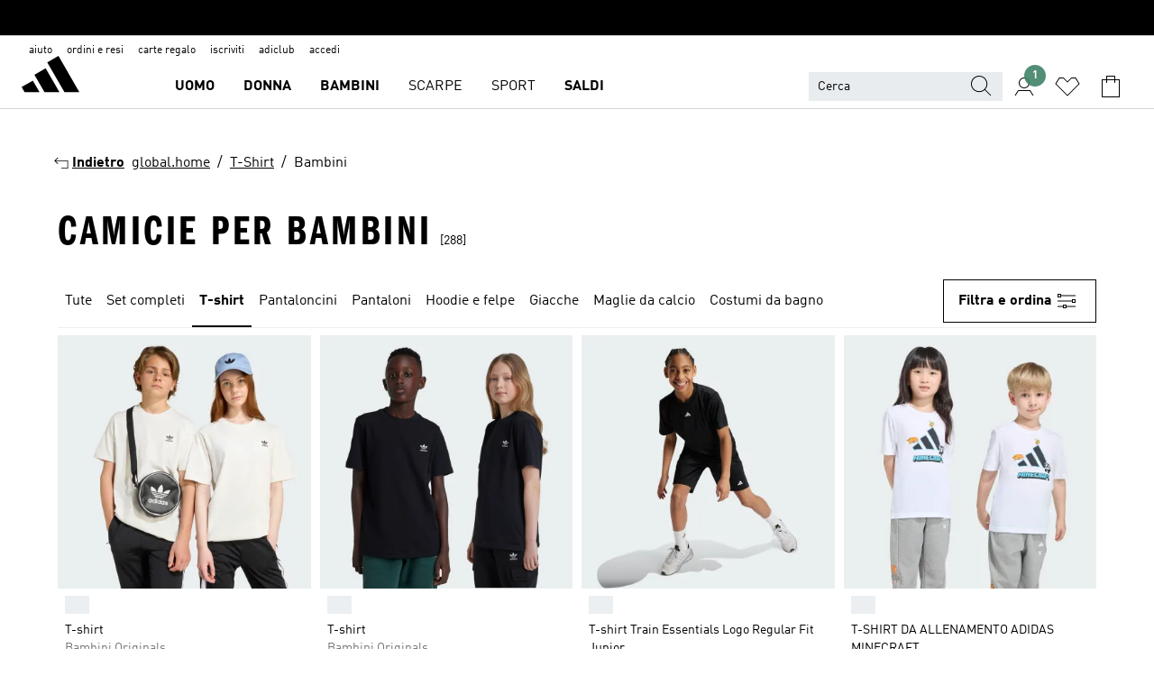

--- FILE ---
content_type: text/html; charset=utf-8
request_url: https://www.adidas.it/t_shirt-bambini
body_size: 96115
content:
<!DOCTYPE html><html lang="it" class="theme-adidas"><head><meta charSet="utf-8"><title>Camicie per bambini | adidas IT</title><meta name="description" content="Trova tutti i prodotti adidas: T Shirt - Bambini per te su www.adidas.it. Scopri oggi le novità dalla collezione adidas!"><meta name="viewport" content="width=device-width, initial-scale=1"><link rel="icon" href="/static/glass/plp/plp-app/favicon.ico"><meta name="apple-itunes-app" data-auto-id="native-iOS-banner" content="app-id=1266591536, app-argument=/"><meta name="robots" content="index,follow"><meta property="og:title" content="Camicie per bambini | adidas IT"><meta property="og:description" content="Trova tutti i prodotti adidas: T Shirt - Bambini per te su www.adidas.it. Scopri oggi le novità dalla collezione adidas!"><meta property="og:site_name" content="adidas IT"><meta property="og:url" content="https://www.adidas.it/t_shirt-bambini"><link rel="canonical" href="https://www.adidas.it/t_shirt-bambini"><link rel="alternate" href="https://www.adidas.sk/deti-tricka" hrefLang="sk-SK"><link rel="alternate" href="https://www.adidas.se/barn-t_shirts" hrefLang="sv-SE"><link rel="alternate" href="https://www.adidas.pt/t_shirts-crianca" hrefLang="pt-PT"><link rel="alternate" href="https://www.adidas.pl/dzieci-koszulki" hrefLang="pl-PL"><link rel="alternate" href="https://www.adidas.no/t_skjorter-barn" hrefLang="no-NO"><link rel="alternate" href="https://www.adidas.nl/kinderen-t_shirts" hrefLang="nl-NL"><link rel="alternate" href="https://www.adidas.jp/キッズ／子供用-tシャツ" hrefLang="ja-JP"><link rel="alternate" href="https://www.adidas.it/t_shirt-bambini" hrefLang="it-IT"><link rel="alternate" href="https://www.adidas.ie/kids-t_shirts" hrefLang="en-IE"><link rel="alternate" href="https://www.adidas.gr/παιδικά-μπλούζες" hrefLang="el-GR"><link rel="alternate" href="https://www.adidas.fr/t_shirts-enfants" hrefLang="fr-FR"><link rel="alternate" href="https://www.adidas.fi/kids-t_shirts" hrefLang="en-FI"><link rel="alternate" href="https://www.adidas.es/camisetas-ninos" hrefLang="es-ES"><link rel="alternate" href="https://www.adidas.dk/born-t_shirts" hrefLang="da-DK"><link rel="alternate" href="https://www.adidas.de/en/kids-t_shirts" hrefLang="en-DE"><link rel="alternate" href="https://www.adidas.de/kinder-t_shirts" hrefLang="de-DE"><link rel="alternate" href="https://www.adidas.cz/deti-tricka" hrefLang="cs-CZ"><link rel="alternate" href="https://www.adidas.com/us/kids-t_shirts" hrefLang="en-US"><link rel="alternate" href="https://www.adidas.com.vn/vi/tre_em-t_shirts" hrefLang="vi-VN"><link rel="alternate" href="https://www.adidas.com.vn/en/kids-t_shirts" hrefLang="en-VN"><link rel="alternate" href="https://www.adidas.com.tr/tr/cocuk-tisort" hrefLang="tr-TR"><link rel="alternate" href="https://www.adidas.com.tr/en/kids-t_shirts" hrefLang="en-TR"><link rel="alternate" href="https://www.adidas.com.sg/kids-t_shirts" hrefLang="en-SG"><link rel="alternate" href="https://www.adidas.com.ph/kids-t_shirts" hrefLang="en-PH"><link rel="alternate" href="https://www.adidas.com.my/en/kids-t_shirts" hrefLang="en-MY"><link rel="alternate" href="https://www.adidas.co.uk/kids-t_shirts" hrefLang="en-GB"><link rel="alternate" href="https://www.adidas.co.th/th/เด็ก-t_shirts" hrefLang="th-TH"><link rel="alternate" href="https://www.adidas.co.th/en/kids-t_shirts" hrefLang="en-TH"><link rel="alternate" href="https://www.adidas.co.kr/kids-t_shirts" hrefLang="ko-KR"><link rel="alternate" href="https://www.adidas.co.in/kids-t_shirts" hrefLang="en-IN"><link rel="alternate" href="https://www.adidas.co.id/id/anak-kaus" hrefLang="id-ID"><link rel="alternate" href="https://www.adidas.co.id/en/kids-t_shirts" hrefLang="en-ID"><link rel="alternate" href="https://www.adidas.ch/it/t_shirt-bambini" hrefLang="it-CH"><link rel="alternate" href="https://www.adidas.ch/fr/t_shirts-enfants" hrefLang="fr-CH"><link rel="alternate" href="https://www.adidas.ch/en/kids-t_shirts" hrefLang="en-CH"><link rel="alternate" href="https://www.adidas.ch/de/kinder-t_shirts" hrefLang="de-CH"><link rel="alternate" href="https://www.adidas.ca/fr/enfants-t_shirts" hrefLang="fr-CA"><link rel="alternate" href="https://www.adidas.ca/en/kids-t_shirts" hrefLang="en-CA"><link rel="alternate" href="https://www.adidas.be/nl/kinderen-t_shirts" hrefLang="nl-BE"><link rel="alternate" href="https://www.adidas.be/fr/t_shirts-enfants" hrefLang="fr-BE"><link rel="alternate" href="https://www.adidas.be/en/kids-t_shirts" hrefLang="en-BE"><link rel="alternate" href="https://www.adidas.at/kinder-t_shirts" hrefLang="de-AT"><link rel="alternate" href="https://www.adidas.sa/ar/kids-tshirts" hrefLang="ar-SA"><link rel="alternate" href="https://www.adidas.sa/en/kids-tshirts" hrefLang="en-SA"><meta name="next-head-count" content="56"><link rel="preconnect" href="//esm.glass.adidas.com"><link rel="preconnect" href="//microfrontends.glass.adidas.com"><link rel="stylesheet" href="https://esm.glass.adidas.com/@adl/collection@6.1.2/css"><link rel="stylesheet" href="https://esm.glass.adidas.com/@adl/stripes-tokens-web-adidas@1.2.58/css/index.css"><link rel="stylesheet" href="https://esm.glass.adidas.com/@adl/grid@7.0.0-beta.13"><link rel="stylesheet" href="https://esm.glass.adidas.com/@adl/typography@1.1.0"><script type="text/javascript" src="https://www.adidas.it/assets/6ec2007c58f740438695e95b75c4c82b75e9b856af4"  ></script><script type="module" id="external-dependencies">
         import React from 'https://esm.glass.adidas.com/v1/react@18.3.1';
         window.React = React;
      
         import ReactDOM from 'https://esm.glass.adidas.com/v1/react-dom@18.3.1';
         window.ReactDOM = ReactDOM;
      </script><script id="performance-load">
  window.addEventListener('load', function (e) { window.BOOMR_onload = (e && e.timeStamp) || new Date().getTime() }, false);

  window.BOOMR = window.BOOMR || {};
  window.BOOMR.snippetExecuted = true;
  if (window.performance && performance.mark) performance.mark('TTP');

  function SSR_PERFORMANCE_MEASUREMENT(e) {
    try {
        e.onload = undefined;
        if (
            e.complete &&
            window.performance &&
            typeof window.performance.getEntriesByName == 'function' &&
            window.performance.getEntriesByName(e.src)
        ) {
            window.ssrLoadedTimeStamp = window.performance.timing.navigationStart + window.performance.getEntriesByName(e.src)[0].responseEnd;
        } else {
            window.ssrLoadedTimeStamp = new Date().getTime();
            if (window.performance && performance.mark) performance.mark('SSR Visually Complete');
        }
    } catch (e) {}
  }

  var injectSsrPerformanceInstrument = document.querySelector('[data-inject_ssr_performance_instrument]');

  if (injectSsrPerformanceInstrument !== null) {
    if (injectSsrPerformanceInstrument.complete) {
      window.SSR_PERFORMANCE_MEASUREMENT(injectSsrPerformanceInstrument);
    } else {
        injectSsrPerformanceInstrument.addEventListener('load', window.SSR_PERFORMANCE_MEASUREMENT(injectSsrPerformanceInstrument));
    }
  } 

  
      (function(i,s,o,g,r,a,m){
      i['InstanaEumObject']=r;
      i[r]=i[r]||function(){(i[r].q=i[r].q||[]).push(arguments)},
      i[r].l=1*new Date();
      a=s.createElement(o),
      m=s.getElementsByTagName(o)[0];
      a.async=1;
      a.src=g;
      m.parentNode.insertBefore(a,m)
      })(window,document,'script','//eum.instana.io/eum.min.js','ineum');
      ineum('reportingUrl', 'https://eum-eu-west-1.instana.io');
      ineum('autoClearResourceTimings', false);
      ineum('ignoreErrorMessages',[
        /.*Failed to execute 'querySelector'.*/i,
        /.*ResizeObserver loop limit exceeded.*/i
      ]);
      ineum('meta', 'userAgent', window.navigator.userAgent);
      ineum('apiKey', 'BDBM8oS7QzGntzAncTouGg');
      ineum('page', 'PLP_ProductListPage');
  </script><link rel="preload" as="script" href="https://www.adidas.it/assets/6ec2007c58f740438695e95b75c4c82b75e9b856af4"/><link rel="preload" href="/static/glass/plp/plp-app/a4076517ebc091e285caa39e89aafbd54bc22e20/_next/static/css/421382a4fed4a3f1.css" as="style"><link rel="stylesheet" href="/static/glass/plp/plp-app/a4076517ebc091e285caa39e89aafbd54bc22e20/_next/static/css/421382a4fed4a3f1.css" data-n-g=""><link rel="preload" href="/static/glass/plp/plp-app/a4076517ebc091e285caa39e89aafbd54bc22e20/_next/static/css/9f879f1b3a51db90.css" as="style"><link rel="stylesheet" href="/static/glass/plp/plp-app/a4076517ebc091e285caa39e89aafbd54bc22e20/_next/static/css/9f879f1b3a51db90.css" data-n-p=""><link rel="preload" href="/static/glass/plp/plp-app/a4076517ebc091e285caa39e89aafbd54bc22e20/_next/static/css/ac330ae49fd49ef9.css" as="style"><link rel="stylesheet" href="/static/glass/plp/plp-app/a4076517ebc091e285caa39e89aafbd54bc22e20/_next/static/css/ac330ae49fd49ef9.css"><noscript data-n-css=""></noscript><script defer="" nomodule="" src="/static/glass/plp/plp-app/a4076517ebc091e285caa39e89aafbd54bc22e20/_next/static/chunks/polyfills-c67a75d1b6f99dc8.js"></script><script defer="" src="/static/glass/plp/plp-app/a4076517ebc091e285caa39e89aafbd54bc22e20/_next/static/chunks/586.c12c99802a6bc400.js"></script><script src="/static/glass/plp/plp-app/a4076517ebc091e285caa39e89aafbd54bc22e20/_next/static/chunks/webpack-ce43791fa2678a7b.js" defer=""></script><script src="/static/glass/plp/plp-app/a4076517ebc091e285caa39e89aafbd54bc22e20/_next/static/chunks/framework-2930527e9e7b48c3.js" defer=""></script><script src="/static/glass/plp/plp-app/a4076517ebc091e285caa39e89aafbd54bc22e20/_next/static/chunks/main-1dd0db79b3053154.js" defer=""></script><script src="/static/glass/plp/plp-app/a4076517ebc091e285caa39e89aafbd54bc22e20/_next/static/chunks/pages/_app-8f044c8f2aa761a9.js" defer=""></script><script src="/static/glass/plp/plp-app/a4076517ebc091e285caa39e89aafbd54bc22e20/_next/static/chunks/78-78466e10b3b49ba0.js" defer=""></script><script src="/static/glass/plp/plp-app/a4076517ebc091e285caa39e89aafbd54bc22e20/_next/static/chunks/74-cd8702e63cf08093.js" defer=""></script><script src="/static/glass/plp/plp-app/a4076517ebc091e285caa39e89aafbd54bc22e20/_next/static/chunks/743-4c0a1ae3daa3b51f.js" defer=""></script><script src="/static/glass/plp/plp-app/a4076517ebc091e285caa39e89aafbd54bc22e20/_next/static/chunks/10-aeb4a29a2a987728.js" defer=""></script><script src="/static/glass/plp/plp-app/a4076517ebc091e285caa39e89aafbd54bc22e20/_next/static/chunks/pages/%5Bpath%5D-4ba1297d02dbeabb.js" defer=""></script><script src="/static/glass/plp/plp-app/a4076517ebc091e285caa39e89aafbd54bc22e20/_next/static/HxRmdupXjNPAyV_wOK8md/_buildManifest.js" defer=""></script><script src="/static/glass/plp/plp-app/a4076517ebc091e285caa39e89aafbd54bc22e20/_next/static/HxRmdupXjNPAyV_wOK8md/_ssgManifest.js" defer=""></script><link rel="stylesheet" data-name="side-panel-mf" href="https://microfrontends.glass.adidas.com/side-panel-mf/style.css"><link rel="stylesheet" data-name="header-mf" href="https://microfrontends.glass.adidas.com/header-mf/7454c96938c6e388b125f2cd37159eb2ac06c469/style.css"><link rel="stylesheet" data-name="footer-mf" href="https://microfrontends.glass.adidas.com/footer-mf/7454c96938c6e388b125f2cd37159eb2ac06c469/style.css">
<script>(window.BOOMR_mq=window.BOOMR_mq||[]).push(["addVar",{"rua.upush":"false","rua.cpush":"false","rua.upre":"false","rua.cpre":"false","rua.uprl":"false","rua.cprl":"false","rua.cprf":"false","rua.trans":"SJ-7be449b8-0652-4f7f-87d3-c10fc8ae7596","rua.cook":"true","rua.ims":"false","rua.ufprl":"false","rua.cfprl":"false","rua.isuxp":"false","rua.texp":"norulematch","rua.ceh":"false","rua.ueh":"false","rua.ieh.st":"0"}]);</script>
                              <script>!function(a){var e="https://s.go-mpulse.net/boomerang/",t="addEventListener";if("False"=="True")a.BOOMR_config=a.BOOMR_config||{},a.BOOMR_config.PageParams=a.BOOMR_config.PageParams||{},a.BOOMR_config.PageParams.pci=!0,e="https://s2.go-mpulse.net/boomerang/";if(window.BOOMR_API_key="VS6YR-U7NVZ-5H8FH-JJDPK-U3R2E",function(){function n(e){a.BOOMR_onload=e&&e.timeStamp||(new Date).getTime()}if(!a.BOOMR||!a.BOOMR.version&&!a.BOOMR.snippetExecuted){a.BOOMR=a.BOOMR||{},a.BOOMR.snippetExecuted=!0;var i,_,o,r=document.createElement("iframe");if(a[t])a[t]("load",n,!1);else if(a.attachEvent)a.attachEvent("onload",n);r.src="javascript:void(0)",r.title="",r.role="presentation",(r.frameElement||r).style.cssText="width:0;height:0;border:0;display:none;",o=document.getElementsByTagName("script")[0],o.parentNode.insertBefore(r,o);try{_=r.contentWindow.document}catch(O){i=document.domain,r.src="javascript:var d=document.open();d.domain='"+i+"';void(0);",_=r.contentWindow.document}_.open()._l=function(){var a=this.createElement("script");if(i)this.domain=i;a.id="boomr-if-as",a.src=e+"VS6YR-U7NVZ-5H8FH-JJDPK-U3R2E",BOOMR_lstart=(new Date).getTime(),this.body.appendChild(a)},_.write("<bo"+'dy onload="document._l();">'),_.close()}}(),"".length>0)if(a&&"performance"in a&&a.performance&&"function"==typeof a.performance.setResourceTimingBufferSize)a.performance.setResourceTimingBufferSize();!function(){if(BOOMR=a.BOOMR||{},BOOMR.plugins=BOOMR.plugins||{},!BOOMR.plugins.AK){var e="false"=="true"?1:0,t="cookiepresent",n="cj3xi4ax24e2y2l4gq5q-f-b1ebb97cc-clientnsv4-s.akamaihd.net",i="false"=="true"?2:1,_={"ak.v":"39","ak.cp":"900032","ak.ai":parseInt("238272",10),"ak.ol":"0","ak.cr":12,"ak.ipv":4,"ak.proto":"h2","ak.rid":"5bd5350","ak.r":47767,"ak.a2":e,"ak.m":"dsca","ak.n":"essl","ak.bpcip":"18.119.116.0","ak.cport":43082,"ak.gh":"23.48.98.177","ak.quicv":"","ak.tlsv":"tls1.3","ak.0rtt":"","ak.0rtt.ed":"","ak.csrc":"-","ak.acc":"","ak.t":"1769747515","ak.ak":"hOBiQwZUYzCg5VSAfCLimQ==2NvMqG7D0X6ef7sd70bpqhs7Y+QP1epWSH9FM7ULAdwqtA2o+Rl01qWstivZlfgxvGb9KDBzJEfEIUi8sog5yN3IGV/yv2SrjhU+dJnMVvTPHXuI2YkTAT05GFXtEipxvowNArYt2UC7dubv4w70+m/mwiK04xSFc7v9w+ci7gbiqWXCbhUYQtljZUMcOEVGk+4v1uOQ/olgCxBU35TEHjnCcPG08h7CWbdCY89fj/SXLNzI5pX9sTtbqmolxHbFZu9/EzhuU5a8L1TeNE7nrb0osiIu9Ts1f/P6HM1FGkCI3WFChN9WAjC+pL+ZE70dpfdqCnGwqwpqHbbTrytTIYk3I/ubkLDFrBv10lVZuCjZOE24n4C5GXvOhVqI9lvYumn9xpew/0H7lySFjr/IH7lmj6SrfXpjk9rk/U8jR+o=","ak.pv":"3649","ak.dpoabenc":"","ak.tf":i};if(""!==t)_["ak.ruds"]=t;var o={i:!1,av:function(e){var t="http.initiator";if(e&&(!e[t]||"spa_hard"===e[t]))_["ak.feo"]=void 0!==a.aFeoApplied?1:0,BOOMR.addVar(_)},rv:function(){var a=["ak.bpcip","ak.cport","ak.cr","ak.csrc","ak.gh","ak.ipv","ak.m","ak.n","ak.ol","ak.proto","ak.quicv","ak.tlsv","ak.0rtt","ak.0rtt.ed","ak.r","ak.acc","ak.t","ak.tf"];BOOMR.removeVar(a)}};BOOMR.plugins.AK={akVars:_,akDNSPreFetchDomain:n,init:function(){if(!o.i){var a=BOOMR.subscribe;a("before_beacon",o.av,null,null),a("onbeacon",o.rv,null,null),o.i=!0}return this},is_complete:function(){return!0}}}}()}(window);</script></head><body><div id="__next"><script id="__SOLE_HOST_INFO__">
        window.__SOLE_HOST_INFO__ = {"appId":"@plp/app","originalHost":"www.adidas.it","pageType":"ProductListingPage","context":{"brand":"adidas","locale":"it_IT","env":"production"},"initialised":true};
      </script><script id="__ECOM_BAG__">
        window.__ECOM_BAG__ = undefined;
      </script><script id="__ECOM_WISHLIST__">
        window.__ECOM_WISHLIST__ = undefined;
      </script><div id="gl-theme-icons" style="width:0;height:0;position:absolute;overflow:hidden"><svg xmlns="http://www.w3.org/2000/svg" width="24" height="2350"><symbol fill="none" id="adiclub-logo" viewBox="0 0 24 24"><title>adiclub-logo</title><path d="M3.348 10.787a2.087 2.087 0 0 0-1.22-.375 2.096 2.096 0 0 0-1.505.633A2.165 2.165 0 0 0 0 12.575c0 1.192.963 2.177 2.128 2.177.435.003.86-.127 1.22-.375v.278h1.004v-4.201H3.348v.333Zm-1.192 2.98a1.17 1.17 0 0 1-.834-.35 1.21 1.21 0 0 1 0-1.697 1.17 1.17 0 0 1 .834-.351c.314.003.615.13.838.356.222.225.35.53.354.85a1.2 1.2 0 0 1-1.192 1.192Zm5.897-2.98a2.046 2.046 0 0 0-1.207-.375 2.104 2.104 0 0 0-1.562.606 2.204 2.204 0 0 0 0 3.13 2.104 2.104 0 0 0 1.563.605 2.153 2.153 0 0 0 1.206-.375v.277h1.015V9.026H8.053v1.761Zm-1.177 2.98c-.651 0-1.193-.54-1.193-1.192a1.23 1.23 0 0 1 .355-.85c.223-.226.523-.354.838-.357.637 0 1.18.554 1.18 1.206a1.22 1.22 0 0 1-.351.841 1.18 1.18 0 0 1-.83.352Zm2.698-3.313h1.018v4.2h-1.02l.002-4.2Zm1.017-.388H9.57v-1.04h1.017l.003 1.04Zm3.38 3.403.07.045c-.179.395-.417.695-.713.9-.282.202-.62.31-.965.31a1.494 1.494 0 0 1-.726-.168 1.151 1.151 0 0 1-.48-.491 1.644 1.644 0 0 1-.172-.774 3.313 3.313 0 0 1 .183-1.113c.115-.332.287-.64.51-.91a2.5 2.5 0 0 1 .747-.62 1.88 1.88 0 0 1 .9-.226 1.485 1.485 0 0 1 1.175.53l-.644.58h-.026c-.075-.277-.171-.482-.287-.616a.553.553 0 0 0-.426-.199.692.692 0 0 0-.453.186c-.16.143-.292.314-.391.505a3.309 3.309 0 0 0-.382 1.557c0 .347.078.623.235.827a.75.75 0 0 0 .617.305c.225.003.447-.049.648-.15.22-.122.417-.283.579-.477h.002Zm1.316.08a2.354 2.354 0 0 0-.022.442c.008.101.059.15.152.15a.21.21 0 0 0 .095-.026.316.316 0 0 0 .088-.062l.052.036c-.07.178-.177.34-.313.473a.67.67 0 0 1-.478.182c-.197 0-.34-.073-.427-.217-.087-.144-.104-.39-.052-.739l.59-3.824-.165-.583.009-.053L15.946 9l.044.026-.704 4.523Zm4.164 0a2.345 2.345 0 0 0-.022.442c.009.101.06.15.152.15a.211.211 0 0 0 .096-.026.332.332 0 0 0 .087-.062l.052.036a1.37 1.37 0 0 1-.312.473.67.67 0 0 1-.479.182c-.197 0-.34-.073-.426-.217-.087-.144-.104-.39-.052-.739l.048-.312a3.727 3.727 0 0 1-.357.462c-.204.23-.44.428-.7.589a1.454 1.454 0 0 1-.765.233c-.226 0-.4-.074-.52-.22a1.145 1.145 0 0 1-.236-.576 2.519 2.519 0 0 1 .01-.752l.286-1.857-.165-.583.008-.053 1.131-.327.044.027-.417 2.697c-.052.343-.042.589.03.74a.36.36 0 0 0 .335.224.958.958 0 0 0 .461-.141 2.99 2.99 0 0 0 .51-.367c.14-.124.273-.258.395-.4l.279-1.816-.166-.583.01-.053 1.13-.327.044.027-.491 3.13Zm4.427-2.53a1.103 1.103 0 0 0-.339-.46.8.8 0 0 0-.504-.168 1.521 1.521 0 0 0-.709.195c-.262.14-.5.323-.705.54-.103.106-.2.22-.288.34l.378-2.437L21.67 9l-1.134.327-.009.053.165.583-.729 4.734.035.027.808-.3c.059.043.12.082.184.118.214.121.481.181.8.181.303.002.6-.079.861-.234.277-.165.517-.386.705-.65.21-.292.37-.618.474-.964.115-.38.172-.776.17-1.174a1.757 1.757 0 0 0-.122-.68v-.002Zm-.913 1.928c-.064.26-.159.511-.283.747a1.86 1.86 0 0 1-.4.527.677.677 0 0 1-.488.195.67.67 0 0 1-.478-.218 1.58 1.58 0 0 1-.324-.546l.283-1.823a3.46 3.46 0 0 1 .563-.484c.27-.182.5-.274.692-.274a.428.428 0 0 1 .409.248c.086.165.13.422.13.77 0 .29-.034.577-.104.858" fill="currentColor"></path></symbol><symbol id="alert-error" viewBox="0 0 19 19"><title>alert-error</title><g fill="none" stroke="currentColor" stroke-miterlimit="10"><circle cx="9.5" cy="9.5" r="6"></circle><path d="m11.5 7.5-2 2 2 2m-4-4 2 2-2 2" stroke-linecap="square"></path></g></symbol><symbol id="alert-info" viewBox="0 0 19 19"><title>alert-info</title><circle cx="9.5" cy="9.5" r="6" fill="none" stroke="currentColor" stroke-linecap="square" stroke-miterlimit="10"></circle><circle fill="currentColor" cx="9.5" cy="6.5" r="0.65"></circle><path d="M9.5 8.5v4" fill="none" stroke="currentColor" stroke-linecap="square" stroke-miterlimit="10"></path></symbol><symbol id="alert-success" viewBox="0 0 19 19"><title>alert-success</title><g fill="none" stroke="currentColor" stroke-linecap="square" stroke-miterlimit="10"><path d="m6.5 9.93 1.71 1.71 4.29-4.28"></path><circle cx="9.5" cy="9.5" r="6"></circle></g></symbol><symbol id="alert-warning" viewBox="0 0 19 19"><title>alert-warning</title><path fill="none" stroke="currentColor" stroke-miterlimit="10" d="m9.5 3.5-7 12h14l-7-12z"></path><circle fill="currentColor" cx="9.5" cy="13.53" r="0.65"></circle><path stroke-linecap="square" fill="none" stroke="currentColor" stroke-miterlimit="10" d="M9.5 11.53v-4"></path></symbol><symbol id="broken-image" viewBox="0 0 17 19"><title>broken-image</title><g fill="none" stroke="currentColor" stroke-miterlimit="10"><circle cx="12.5" cy="8.5" r="2"></circle><path d="m.5 14.5 4-7 3.75 7"></path><path stroke-linecap="square" d="M.5 4.5h16v10H.5zm15-2-14 14"></path><path d="m7.5 14.4 2-2.9 2 3"></path></g></symbol><symbol id="checkmark" viewBox="0 0 19 19"><title>checkmark</title><path fill="none" stroke="currentColor" stroke-linecap="square" stroke-miterlimit="10" d="m2.5 10.5 4 4 10-10"></path></symbol><symbol id="contact-email" viewBox="0 0 15 19"><title>contact-email</title><g fill="none" stroke="currentColor" stroke-miterlimit="10"><path stroke-linecap="square" d="M.5 5.5h14v8H.5z"></path><path d="m10.5 9.5 4 4m-14-8 7 6 7-6m-10 4-4 4"></path></g></symbol><symbol id="contact-phone" viewBox="0 0 9 19"><title>contact-phone</title><g fill="none" stroke="currentColor" stroke-miterlimit="10"><path d="M.5 2.5h8v14h-8zm0 11h8m-8-9h8"></path><circle cx="4.5" cy="14.5" r="1"></circle></g></symbol><symbol id="customization" viewBox="0 0 19 19"><title>customization</title><path d="M12.504.717 2.424 12.219l1.785 1.566L14.291 2.281ZM1.65 13.109l-.462 2.329 2.244-.76Z" fill="currentColor"></path><path d="m8.598 10.592-4.56 5.214a8.313 8.313 0 0 0 5.046 2.16z" fill="#3175de"></path><path d="m17.943 9.132-7.339.487 5.712 5.011a8.313 8.313 0 0 0 1.627-5.463z" fill="#f9b900"></path><path d="m9.785 10.486.499 7.469a8.313 8.313 0 0 0 5.26-2.375z" fill="#00ac37"></path><path d="M17.813 7.956a8.313 8.313 0 0 0-2.791-4.655l-4.536 5.13z" fill="#ea2c35"></path></symbol><symbol id="forbidden" viewBox="0 0 13 19"><title>forbidden</title><g fill="none" stroke="currentColor" stroke-miterlimit="10"><circle cx="6.5" cy="9.5" r="6"></circle><path stroke-linecap="square" d="m2.5 5.5 8 8"></path></g></symbol><symbol id="locked" viewBox="0 0 19 19"><title>locked</title><g fill="none" stroke="currentColor" stroke-miterlimit="10"><path d="M13.5 7.5v-1a4 4 0 0 0-8 0v1m-2 0h12v8h-12z"></path><circle cx="9.5" cy="10.68" r="1.18"></circle><path stroke-linecap="square" d="M9.5 13.5v-1.64"></path></g></symbol><symbol id="logo" viewBox="0 0 24 24"><title>logo</title><path d="M15.72 13.61h4.67l-6-10.47-3.5 2 4.87 8.45zm-5.17 1v-1h3.68l-3.92-6.79-3.51 2 2.75 4.78v1zm-7.83-2.19.67 1.19h4.67l-1.85-3.2-3.49 2zm11.51 1.19v1.69a2 2 0 0 0-1.23-.37 2.08 2.08 0 0 0 0 4.16 2.12 2.12 0 0 0 1.19-.37V19h1v-5.39zm-6.17 0v1.69a2 2 0 0 0-1.19-.37 2.08 2.08 0 0 0 0 4.16 2.1 2.1 0 0 0 1.19-.37V19h1v-5.39zm12.22 4.08c0 .81.72 1.39 1.88 1.39.94 0 1.72-.41 1.72-1.32 0-.63-.35-1-1.17-1.15l-.64-.13c-.41-.08-.69-.16-.69-.4s.27-.39.62-.39.71.25.72.55h1c-.05-.78-.68-1.31-1.7-1.31s-1.67.57-1.67 1.32c0 .92.74 1.06 1.38 1.18l.53.1c.38.07.54.18.54.4s-.19.39-.64.39c-.65 0-.86-.34-.87-.63zM18.91 19h1v-4h-1v.32a2 2 0 0 0-1.19-.37 2.08 2.08 0 0 0 0 4.16 2.12 2.12 0 0 0 1.19-.37V19zM3.39 19h1v-4h-1v.32a2 2 0 0 0-1.19-.37 2.08 2.08 0 1 0 0 4.16 2.12 2.12 0 0 0 1.19-.37V19zm7.16 0v-4h-1v4zm-9.46-2a1.15 1.15 0 1 1 1.15 1.15A1.15 1.15 0 0 1 1.09 17zm4.68 0a1.15 1.15 0 1 1 1.15 1.15A1.14 1.14 0 0 1 5.77 17zm10.84 0a1.15 1.15 0 1 1 1.15 1.15A1.15 1.15 0 0 1 16.61 17zm-4.67 0a1.15 1.15 0 1 1 1.15 1.15A1.14 1.14 0 0 1 11.94 17z" fill="currentColor"></path></symbol><symbol id="personalisation-flag" viewBox="0 0 15 19"><title>personalisation-flag</title><g fill="none" stroke="currentColor" stroke-miterlimit="10"><path d="M14.5 13.5H.5v-10h14z"></path><path stroke-linecap="square" d="M7.5 5.5v6m3-3h-6m-4-6v15"></path></g></symbol><symbol id="personalization" viewBox="0 0 19 19"><title>personalization</title><path d="m1.188 15.438.475-2.375 1.78 1.544zM12.23.95 2.376 12.231l1.782 1.544 9.856-11.162z" fill="currentColor"></path><path d="M12.943 6.176 9.5 15.437h1.9l.594-1.662h3.324l.594 1.662h1.9l-3.442-9.26h-1.426zm.713 2.73 1.187 3.324h-2.375l1.188-3.324zm-12.47 7.72v1.187h16.626v-1.188H1.187z" fill="#0286cd"></path></symbol><symbol id="rating-active" viewBox="0 0 19 19"><title>rating-active</title><path d="m9.5 14.26 5.86 4.26-2.23-6.91L19 7.35h-7.25L9.5.48 7.25 7.35H0l5.87 4.26-2.24 6.91z" fill="currentColor"></path></symbol><symbol id="rating-inactive" viewBox="0 0 19 19"><title>rating-inactive</title><path d="M15.01 8.644h-4.204L9.5 4.651 8.195 8.644H3.99l3.407 2.475-1.304 4.007L9.5 12.652l3.397 2.474-1.294-4.008zM19 7.348l-5.874 4.266 2.23 6.906L9.5 14.254 3.626 18.52l2.248-6.906L0 7.348h7.255L9.5.48l2.246 6.868z" fill="currentColor"></path></symbol><symbol id="size-guide" viewBox="0 0 19 19"><title>size-guide</title><g fill="none" stroke="currentColor" stroke-miterlimit="10"><path d="M.5 6.5h18v6H.5z"></path><path stroke-linecap="square" d="M3.5 12.5v-3m3 3v-2m3 2v-3m6 3v-3m-3 3v-2"></path></g></symbol><symbol id="tooltip" viewBox="0 0 14 24"><title>tooltip</title><path fill="currentColor" d="M.49 7.22A6.14 6.14 0 0 1 7 1.76a5.88 5.88 0 0 1 6.25 6c0 3.62-2.6 5.61-5.58 6.07V17H5.1v-5.13c3 0 5.67-.91 5.67-4.06A3.58 3.58 0 0 0 6.94 4.1 3.68 3.68 0 0 0 3 7.22zM5.1 22v-2.68h2.54V22z"></path></symbol><symbol id="usp-checkmark" viewBox="0 0 17 19"><title>usp-checkmark</title><path fill="none" stroke="currentColor" stroke-linecap="square" stroke-miterlimit="10" d="m1.5 10.5 4 4 10-10"></path></symbol><symbol id="usp-delivery-cash" viewBox="0 0 24 24"><title>usp-delivery-cash</title><g fill="none" fill-rule="evenodd"><path d="m15.235 4.5-1.312 3h-3.846l-1.312-3h6.47Z" stroke="currentColor"></path><path d="M12.002 18.5c2.279 0 4.575-.565 5.861-1.76.364-.34.57-.763.623-1.269.059-.567-.067-1.227-.356-1.98-.617-1.609-1.967-3.602-4.034-5.991h-4.2c-2.06 2.395-3.407 4.392-4.024 6-.29.754-.416 1.413-.359 1.98.051.503.255.924.615 1.26 1.281 1.19 3.586 1.76 5.874 1.76Z" stroke="currentColor"></path><path d="M12 15.57v-.68a2 2 0 0 1-1-.299l.16-.46c.295.199.644.303 1 .299a.71.71 0 0 0 .795-.613.548.548 0 0 0 .005-.057c0-.37-.26-.6-.76-.81-.7-.27-1.12-.58-1.12-1.17a1.12 1.12 0 0 1 1-1.1V10h.42v.66c.312.002.617.081.89.23l-.17.45a1.688 1.688 0 0 0-.86-.23c-.52 0-.72.31-.72.59 0 .28.25.53.84.77s1 .64 1 1.24a1.18 1.18 0 0 1-1.07 1.16v.7H12Z" fill="currentColor"></path><path d="M12 15.57v-.68a2 2 0 0 1-1-.299l.16-.46c.295.199.644.303 1 .299a.71.71 0 0 0 .795-.613.548.548 0 0 0 .005-.057c0-.37-.26-.6-.76-.81-.7-.27-1.12-.58-1.12-1.17a1.12 1.12 0 0 1 1-1.1V10h.42v.66c.312.002.617.081.89.23l-.17.45a1.688 1.688 0 0 0-.86-.23c-.52 0-.72.31-.72.59 0 .28.25.53.84.77s1 .64 1 1.24a1.18 1.18 0 0 1-1.07 1.16v.7H12Z" stroke="currentColor" stroke-width="0.37"></path></g></symbol><symbol fill="none" id="usp-delivery-delay" viewBox="0 0 24 24"><title>usp-delivery-delay</title><path fill-rule="evenodd" clip-rule="evenodd" d="M13.143 12.937a1.241 1.241 0 0 1-1.077.797c-.631 0-1.143-.51-1.143-1.14v-.045c.014-.487.326-.916.787-1.077V8.07h.753v3.382c.326.141.58.41.701.743h1.797v.743h-1.818Z" fill="currentColor"></path><path d="M12 19a7 7 0 1 0 0-14 7 7 0 0 0 0 14Z" stroke="currentColor"></path></symbol><symbol id="usp-delivery-evening" viewBox="0 0 24 24"><title>usp-delivery-evening</title><path d="M11.544 8.404a5.3 5.3 0 0 0-2.31 7.05 5.15 5.15 0 0 0 6.94 2.4 4.832 4.832 0 0 0 1.84-1.511 4.64 4.64 0 0 1-5.7-2.49 4.905 4.905 0 0 1-.52-2 5.15 5.15 0 0 1 2-4 6.194 6.194 0 0 0-2.25.55Zm7.47 4.7-3-3m3 0-3 3m-7.66-4.75-3-3m3 0-3 3" fill="none" fill-rule="evenodd" stroke="currentColor" stroke-width="1.001"></path></symbol><symbol fill="none" id="usp-delivery-same-day" viewBox="0 0 24 24"><title>usp-delivery-same-day</title><path d="M5 14.469h2m-3-2h3m0-2H3" stroke="currentColor" stroke-linecap="square"></path><path d="M8.568 17c.374.365.788.688 1.236.962 3.302 2.025 7.626.996 9.656-2.296a6.987 6.987 0 0 0-2.305-9.628A7.03 7.03 0 0 0 7.72 8" stroke="currentColor"></path><path fill-rule="evenodd" clip-rule="evenodd" d="M14.72 12.868a1.24 1.24 0 0 1-1.077.797 1.14 1.14 0 0 1-1.143-1.14v-.045c.014-.488.326-.917.787-1.077V8h.753v3.382c.326.14.58.409.701.743h1.797v.743H14.72Z" fill="currentColor"></path></symbol><symbol id="usp-delivery-store" viewBox="0 0 24 24"><title>usp-delivery-store</title><g stroke="currentColor" fill="none" fill-rule="evenodd"><path stroke-width="1.042" d="M5.576 6.419h12.498l.792 4.042v1.558H4.773v-1.56zm.626 11.984v-6.384m11.302 6.012V12.02"></path><path stroke-width="1.001" stroke-linecap="square" d="M3.896 18.46h16.333"></path><path stroke-width="1.042" d="M10.402 12.02v6.337M3 18.46h17.733"></path><path stroke-width="0.754" d="m16.029 15.911-.868.98m.868-2.585-2.417 2.706"></path></g></symbol><symbol id="usp-delivery" viewBox="0 0 19 19"><title>usp-delivery</title><g fill="none" stroke="currentColor" stroke-miterlimit="10"><path d="M13.42 13.5H9.5"></path><path stroke-linecap="square" d="M4.5 5.5h10l4 3v5h-2m-10 0h-2m0-6h-4"></path><circle cx="8" cy="13" r="1.5"></circle><circle cx="15" cy="13" r="1.5"></circle><path stroke-linecap="square" d="M1.5 9.5h3m-2 2h2"></path></g></symbol><symbol id="usp-exchange" viewBox="0 0 24 24"><title>usp-exchange</title><g stroke="currentColor" stroke-width="1.145" fill="none" fill-rule="evenodd"><path d="m12.982 12.184 2.671 3.07-2.671 3.08m-8.41-3.079h10.76M9.623 5.374l-2.66 3.08 2.66 3.07"></path><path stroke-linecap="round" d="M7.273 8.454h12.01v6.8m-1.481.001h1.48M4.572 7.444v7.811m1.48 0h-1.48"></path></g></symbol><symbol id="usp-free-returns" viewBox="0 0 19 19"><title>usp-free-returns</title><g fill="none" stroke="currentColor" stroke-miterlimit="10"><path stroke-linecap="square" d="M16.5 11.5h-2m3-2h-3m0-4H.5v8h14"></path><path d="M.5 7.5h11m-8 0 4 6m-2-6 4 6m-2-6 4 6"></path><path stroke-linecap="square" d="M14.5 7.5h4"></path></g></symbol><symbol id="usp-gift-card" viewBox="0 0 24 24"><title>usp-gift-card</title><path d="M4.5 17.5h15v-10h-15zm1-8h13m-7 3h5m-5 2h4" fill="none" fill-rule="evenodd" stroke-linecap="square" stroke="currentColor"></path></symbol><symbol id="usp-klarna" viewBox="0 0 24 24"><title>usp-klarna</title><g fill="none" fill-rule="evenodd"><path d="M9.327 1.182H6.718a6.67 6.67 0 0 1-2.69 5.39l-1.037.774L7 12.8h3.282L6.6 7.773a9.243 9.243 0 0 0 2.727-6.591M0 12.79h2.673V1.183H0zm12.136-2.854a1.5 1.5 0 1 0 .01 0h-.01Z" fill="currentColor" transform="translate(6 5)"></path><path d="M11.227 2.28a.587.587 0 0 0 .591-.59.588.588 0 0 0-.59-.59.588.588 0 0 0-.592.59c0 .328.263.59.591.59Zm0-1.071c.263 0 .482.218.482.481a.486.486 0 0 1-.482.482.486.486 0 0 1-.481-.482c0-.263.219-.481.481-.481Zm-.087.547h.11l.109.24h.11l-.11-.24c.065-.022.11-.088.11-.175 0-.11-.089-.197-.22-.197h-.219v.612h.11v-.24Zm0-.285h.11c.065 0 .109.044.109.088 0 .065-.022.087-.11.087h-.11v-.175Z" fill="#000" transform="translate(6 5)"></path></g></symbol><symbol id="usp-sale" viewBox="0 0 24 24"><title>usp-sale</title><g fill="none" fill-rule="evenodd"><path d="m14.657 5.65 2.14 1.987L18.5 6.482V18.5h-13V6.482l1.702 1.155L9.343 5.65 12 7.623l2.657-1.974Z" stroke="currentColor"></path><path d="M6.13 3.54a1.761 1.761 0 1 0 0 3.522 1.761 1.761 0 0 0 0-3.523Zm0 1a.76.76 0 1 1 0 1.52.76.76 0 0 1 0-1.52ZM1.76 0a1.76 1.76 0 1 0 0 3.52 1.76 1.76 0 0 0 0-3.52Zm0 1.001a.76.76 0 1 1 0 1.519.76.76 0 0 1 0-1.519ZM6.37.084l.76.652-5.36 6.25-.76-.652z" transform="translate(8 9)" fill="currentColor" fill-rule="nonzero"></path></g></symbol><symbol id="arrow-back" viewBox="0 0 16 24"><title>arrow-back</title><g fill="none" stroke="currentColor" stroke-miterlimit="10" stroke-width="2"><path d="M15 18v-6H2"></path><path d="m6.5 7-5 5 5 5"></path></g></symbol><symbol id="arrow-down" viewBox="0 0 16 24"><title>arrow-down</title><path fill="none" stroke="currentColor" stroke-miterlimit="10" stroke-width="2" d="M1.5 9 8 15.5 14.5 9"></path></symbol><symbol id="arrow-left-long" viewBox="0 0 24 24"><title>arrow-left-long</title><path fill="none" stroke="currentColor" stroke-miterlimit="10" stroke-width="2" d="m6.4 17-5-5 5-5M2 12h22"></path></symbol><symbol id="arrow-left" viewBox="0 0 10 24"><title>arrow-left</title><path fill="none" stroke="currentColor" stroke-miterlimit="10" stroke-width="2" d="M8 5.5 1.5 12 8 18.5"></path></symbol><symbol id="arrow-right-long" viewBox="0 0 24 24"><title>arrow-right-long</title><path d="m17.59 7 5 5-5 5M0 12h22" fill="none" stroke="currentColor" stroke-miterlimit="10" stroke-width="2"></path></symbol><symbol id="arrow-right" viewBox="0 0 10 24"><title>arrow-right</title><path fill="none" stroke="currentColor" stroke-miterlimit="10" stroke-width="2" d="M2 5.5 8.5 12 2 18.5"></path></symbol><symbol id="arrow-up" viewBox="0 0 16 24"><title>arrow-up</title><path fill="none" stroke="currentColor" stroke-miterlimit="10" stroke-width="2" d="M1.5 14.5 8 8l6.5 6.5"></path></symbol><symbol id="bag-active" viewBox="0 0 16 24"><title>bag-active</title><g stroke="currentColor" stroke-miterlimit="10" stroke-width="2"><path fill="currentColor" d="M1 7h14v14H1z"></path><path fill="none" d="M11 10V3H5v7"></path></g></symbol><symbol id="bag-inactive" viewBox="0 0 16 24"><title>bag-inactive</title><g fill="none" stroke="currentColor" stroke-miterlimit="10" stroke-width="2"><path d="M1 7h14v14H1z"></path><path d="M11 10V3H5v7"></path></g></symbol><symbol id="calendar-active" viewBox="0 0 20 24"><title>calendar-active</title><g stroke="currentColor" stroke-miterlimit="10"><path fill="currentColor" stroke-width="2.011" d="M1 10h18v11H1z"></path><path fill="none" stroke-width="2" d="M1 4h18v6H1zm14-3v6M5 7V1"></path></g></symbol><symbol id="calendar-inactive" viewBox="0 0 20 24"><title>calendar-inactive</title><g fill="none" stroke="currentColor" stroke-miterlimit="10"><path stroke-width="2.011" d="M1 10h18v11H1z"></path><path stroke-width="2" d="M1 4h18v6H1zm14-3v6M5 7V1"></path></g></symbol><symbol id="chat" viewBox="0 0 22 24"><title>chat</title><path d="M21 19V3H1v16h5v3l4-3h11zM4 7h14M4 11h14M4 15h14" fill="none" stroke="currentColor" stroke-miterlimit="10" stroke-width="2"></path></symbol><symbol id="checkbox-checkmark" viewBox="0 0 16 24"><title>checkbox-checkmark</title><path fill="none" stroke="currentColor" stroke-miterlimit="10" stroke-width="2" d="m1 13 4 4L15 7"></path></symbol><symbol id="checkmark-full" viewBox="0 0 24 24"><title>checkmark-full</title><g fill="none" fill-rule="evenodd"><circle fill="currentColor" cx="12" cy="12" r="12"></circle><path fill="#fff" d="m9 15.586 9.293-9.293 1.414 1.414L9 18.414l-4.707-4.707 1.414-1.414z"></path></g></symbol><symbol id="clipboard" viewBox="0 0 24 24"><title>clipboard</title><g fill="none" fill-rule="evenodd"><path d="M0 24h24V0H0z"></path><path d="M18 2v3.994h3.994v16h-16V18H2V2h16Zm1.984 6.004H8.004v11.98h11.98V8.004ZM16 4H4v12h1.994V5.995L16 5.994V4Z" fill="currentColor" fill-rule="nonzero"></path></g></symbol><symbol id="close" viewBox="0 0 18 24"><title>close</title><path d="m17 4-8 8 8 8M1 4l8 8-8 8" fill="none" stroke="currentColor" stroke-miterlimit="10" stroke-width="2"></path></symbol><symbol id="cross-small" viewBox="0 0 14 24"><title>cross-small</title><path d="m13 6-6 6 6 6M1 6l6 6-6 6" fill="none" stroke="currentColor" stroke-miterlimit="10" stroke-width="2"></path></symbol><symbol id="download" viewBox="0 0 24 24"><title>download</title><g fill="currentColor" fill-rule="evenodd"><path d="M3 21v-8h2v6h14v-6h2v8H3z"></path><path d="m12 16-5.707-5.707 1.414-1.414L11 12.17V2.586h2v9.585l3.293-3.292 1.414 1.414L12 16z"></path></g></symbol><symbol id="dropdown" viewBox="0 0 16 24"><title>dropdown</title><path fill="none" stroke="currentColor" stroke-miterlimit="10" stroke-width="2" d="M1.5 9 8 15.5 14.5 9"></path></symbol><symbol id="edit" viewBox="0 0 22 24"><title>edit</title><path d="M7 20 20 7l-4.02-4L3 16l-1 5 5-1zm-3-4 3 3m7-13 3 3" fill="none" stroke="currentColor" stroke-miterlimit="10" stroke-width="2"></path></symbol><symbol fill="none" id="external-link" viewBox="0 0 24 24"><title>external-link</title><path fill-rule="evenodd" clip-rule="evenodd" d="M19.586 3H15V1h8v8h-2V4.414l-7.293 7.293-1.414-1.414L19.586 3Z" fill="currentColor"></path><path fill-rule="evenodd" clip-rule="evenodd" d="M1 3h12v2H3v16h16V11h2v12H1V3Z" fill="currentColor"></path></symbol><symbol fill="none" id="filter" viewBox="0 0 27 30"><path fill-rule="evenodd" stroke="currentColor" clip-rule="evenodd" d="M6 12V8H10V9.5L26 9.5V10.5L10 10.5V12H6ZM7 9H9V11H7V9Z" fill="currentColor"></path><path fill-rule="evenodd" stroke="currentColor" clip-rule="evenodd" d="M26 22.5L16 22.5V24H12V22.5L6 22.5V21.5L12 21.5V20H16V21.5L26 21.5V22.5ZM15 21H13V23H15V21Z" fill="currentColor"></path><path fill-rule="evenodd" stroke="currentColor" clip-rule="evenodd" d="M22 16.5L6 16.5V15.5L22 15.5V14H26V18H22V16.5ZM23 15H25V17H23V15Z" fill="currentColor"></path></symbol><symbol fill="none" id="fullscreen" viewBox="0 0 24 24"><title>fullscreen</title><path fill-rule="evenodd" clip-rule="evenodd" d="M21 2h-7v2h4.586l-5.293 5.293 1.414 1.414L20 5.414V10h2V2h-1ZM4 14v4.586l5.293-5.293 1.414 1.414L5.414 20H10v2H2v-8h2Z" fill="currentColor"></path></symbol><symbol id="hamburger" viewBox="0 0 24 24"><title>hamburger</title><path d="M0 6h24M0 12h24M0 18h24" fill="none" stroke="currentColor" stroke-miterlimit="10" stroke-width="2"></path></symbol><symbol fill="none" id="hd-filled" viewBox="0 0 24 24"><title>hd-filled</title><path fill-rule="evenodd" clip-rule="evenodd" d="M24 2H0v20h24V2ZM9.06 12.815V17h1.851V7H9.06v4.087H5.85V7H4v10h1.85v-4.185h3.21Zm10.927.323a44.552 44.552 0 0 0 0-2.262 9.502 9.502 0 0 0-.067-.94 3.367 3.367 0 0 0-.186-.787 2.87 2.87 0 0 0-.333-.688c-.338-.506-.737-.876-1.199-1.11C17.741 7.117 17.186 7 16.538 7h-3.422v10h3.422c.648 0 1.203-.117 1.664-.351.462-.234.861-.604 1.199-1.11.142-.215.253-.44.333-.674a3.61 3.61 0 0 0 .186-.786c.036-.29.058-.604.067-.941Zm-1.851-2.15c.009.282.013.619.013 1.012s-.004.735-.013 1.025c-.01.281-.027.525-.053.73a2.313 2.313 0 0 1-.12.506c-.045.14-.111.267-.2.38-.31.411-.772.617-1.385.617h-1.411V8.742h1.411c.613 0 1.074.206 1.385.618.089.112.155.238.2.379.053.14.093.313.12.52.026.196.044.44.053.73Z" fill="currentColor"></path></symbol><symbol fill="none" id="hd-outline" viewBox="0 0 24 24"><title>hd-outline</title><path fill-rule="evenodd" clip-rule="evenodd" d="M2 4h20v16H2V4ZM0 22V2h24v20H0Zm9.06-9.185V17h1.851V7H9.06v4.087H5.85V7H4v10h1.85v-4.185h3.21Zm10.927.323a44.552 44.552 0 0 0 0-2.262 9.502 9.502 0 0 0-.067-.94 3.367 3.367 0 0 0-.186-.787 2.87 2.87 0 0 0-.333-.688c-.338-.506-.737-.876-1.199-1.11C17.741 7.117 17.186 7 16.538 7h-3.422v10h3.422c.648 0 1.203-.117 1.664-.351.462-.234.861-.604 1.199-1.11.142-.215.253-.44.333-.674a3.61 3.61 0 0 0 .186-.786c.036-.29.058-.604.067-.941Zm-1.851-2.15c.009.282.013.619.013 1.012s-.004.735-.013 1.025c-.01.281-.027.525-.053.73a2.313 2.313 0 0 1-.12.506c-.045.14-.111.267-.2.38-.31.411-.772.617-1.385.617h-1.411V8.742h1.411c.613 0 1.074.206 1.385.618.089.112.155.238.2.379.053.14.093.313.12.52.026.196.044.44.053.73Z" fill="currentColor"></path></symbol><symbol id="hide-active" viewBox="0 0 24 24"><title>hide-active</title><g fill="none" stroke="currentColor" stroke-miterlimit="10" stroke-width="2"><circle cx="12" cy="10.95" r="3.81"></circle><path d="M12 17.35A12.31 12.31 0 0 1 2 11.9a12.31 12.31 0 0 1 10-5.45 12.31 12.31 0 0 1 10 5.45 12.31 12.31 0 0 1-10 5.45zM22 2 2 22"></path></g></symbol><symbol id="hide-inactive" viewBox="0 0 24 24"><title>hide-inactive</title><g fill="none" stroke="currentColor" stroke-miterlimit="10" stroke-width="2"><circle cx="12" cy="10.95" r="3.81"></circle><path d="M12 17.35A12.31 12.31 0 0 1 2 11.9a12.31 12.31 0 0 1 10-5.45 12.31 12.31 0 0 1 10 5.45 12.31 12.31 0 0 1-10 5.45z"></path></g></symbol><symbol id="locate-target" viewBox="0 0 22 24"><title>locate-target</title><g fill="none" stroke="currentColor" stroke-miterlimit="10" stroke-width="2"><circle cx="11" cy="12" r="8"></circle><path d="M11 1v6m0 10v6m11-11h-6M6 12H0"></path></g></symbol><symbol id="lock" viewBox="0 0 24 24"><title>lock</title><g stroke="currentColor" stroke-width="2" fill="none" fill-rule="evenodd"><path d="M3 21h18V9H3z"></path><path d="M13.773 13.773a1.774 1.774 0 1 1-3.547-.001 1.774 1.774 0 0 1 3.547 0Z"></path><path d="M12 18v-2.454" stroke-linecap="square"></path><path d="M18 8.9V8A6 6 0 1 0 6 8v1"></path></g></symbol><symbol id="minus" viewBox="0 0 20 2"><title>minus</title><g fill="none" fill-rule="evenodd"><path d="M0 24h24V0H0z" transform="translate(-2 -11)"></path><path d="M20 1H0" stroke="currentColor" stroke-width="2"></path></g></symbol><symbol id="notification-active" viewBox="0 0 24 24"><title>notification-active</title><g stroke="currentColor" stroke-miterlimit="10" stroke-width="2"><path d="M15 18a3 3 0 0 1-6 0m-7 0h20" fill="none"></path><path fill="currentColor" d="M19 10a7 7 0 0 0-14 0v8h14z"></path><path d="M5.21 2a10.46 10.46 0 0 0-3.52 6m20.62 0a10.46 10.46 0 0 0-3.52-6" fill="none"></path></g></symbol><symbol id="notification-inactive" viewBox="0 0 24 24"><title>notification-inactive</title><path d="M15 18a3 3 0 0 1-6 0m-7 0h20m-3-8a7 7 0 0 0-14 0v8h14zM5.21 2a10.46 10.46 0 0 0-3.52 6m20.62 0a10.46 10.46 0 0 0-3.52-6" fill="none" stroke="currentColor" stroke-miterlimit="10" stroke-width="2"></path></symbol><symbol fill="none" id="pause-outline" viewBox="0 0 24 24"><title>pause-outline</title><path d="M9 4H7v16h2V4Zm8 0h-2v16h2V4Z" fill="currentColor"></path></symbol><symbol id="pin-small" viewBox="0 0 9 19"><title>pin-small</title><g fill="none" stroke="currentColor" stroke-miterlimit="10"><circle cx="4.5" cy="7.5" r="4" stroke-linecap="square"></circle><path d="M1.17 9.71 4.5 15.5l3.33-5.79"></path></g></symbol><symbol id="pin" viewBox="0 0 14 24"><title>pin</title><g fill="none" stroke="currentColor" stroke-miterlimit="10" stroke-width="2"><circle cx="7" cy="9" r="6" stroke-linecap="square"></circle><path d="M2 12.32 7 21l5-8.68"></path></g></symbol><symbol fill="none" id="play-filled" viewBox="0 0 24 24"><title>play-filled</title><path d="M18.5 11.66 5 20.32V3l13.5 8.66Z" fill="currentColor"></path></symbol><symbol fill="none" id="play-outline" viewBox="0 0 24 24"><title>play-outline</title><path fill-rule="evenodd" clip-rule="evenodd" d="M18.5 11.66 5 3v17.32l13.5-8.66Zm-3.704 0L7 6.66v10l7.796-5Z" fill="currentColor"></path></symbol><symbol id="plus" viewBox="0 0 20 24"><title>plus</title><path d="M10 2v20m10-10H0" fill="none" stroke="currentColor" stroke-miterlimit="10" stroke-width="2"></path></symbol><symbol id="profile" viewBox="0 0 20 24"><title>profile</title><g fill="none" stroke="currentColor" stroke-miterlimit="10" stroke-width="2"><path d="M19 20.5 15.63 16H4.38L1 20.5"></path><circle cx="10" cy="8.5" r="4.5"></circle></g></symbol><symbol id="reload" viewBox="0 0 24 24"><title>reload</title><g fill="none" fill-rule="evenodd" stroke="currentColor" stroke-width="2"><path d="M7.827 6.343A8 8 0 1 1 5.484 12v-1" stroke-linecap="square"></path><path d="M2.007 13.427 5.484 9.95l3.478 3.477"></path></g></symbol><symbol fill="none" id="sd-filled" viewBox="0 0 24 24"><title>sd-filled</title><path fill-rule="evenodd" clip-rule="evenodd" d="M24 2H0v20h24V2ZM10.882 15.287c.182-.368.273-.792.273-1.27 0-.442-.06-.838-.178-1.188a2.064 2.064 0 0 0-.573-.884 2.238 2.238 0 0 0-.751-.498 4.73 4.73 0 0 0-1.106-.276l-1.16-.18a1.953 1.953 0 0 1-.533-.137 1.406 1.406 0 0 1-.355-.235.951.951 0 0 1-.219-.332 1.275 1.275 0 0 1-.054-.373c0-.34.118-.63.355-.87.245-.248.623-.373 1.133-.373.319 0 .655.042 1.01.125.355.073.683.257.983.552l1.202-1.202a3.683 3.683 0 0 0-1.38-.884C9.03 7.088 8.443 7 7.77 7c-.529 0-1.002.074-1.42.221a3.053 3.053 0 0 0-1.066.622c-.29.257-.514.57-.669.939a3.02 3.02 0 0 0-.232 1.201c0 .838.232 1.483.697 1.934.218.212.478.387.778.525.3.129.669.226 1.106.29l1.16.18c.246.036.428.078.547.124.118.046.227.115.327.207.2.203.3.474.3.815 0 .396-.145.7-.436.912-.292.211-.724.317-1.297.317a4.4 4.4 0 0 1-1.27-.18 2.48 2.48 0 0 1-1.065-.648L4 15.702c.473.488.997.828 1.57 1.022.583.184 1.243.276 1.98.276.51 0 .983-.064 1.42-.193a3.551 3.551 0 0 0 1.147-.58 2.71 2.71 0 0 0 .765-.94Zm9.104-2.168a42.121 42.121 0 0 0 0-2.224 9.03 9.03 0 0 0-.068-.925 3.202 3.202 0 0 0-.191-.774 2.776 2.776 0 0 0-.341-.677c-.346-.497-.756-.86-1.23-1.09-.473-.231-1.041-.346-1.706-.346h-3.51v9.834h3.51c.665 0 1.233-.115 1.707-.345.473-.23.883-.594 1.229-1.091a2.86 2.86 0 0 0 .34-.663c.092-.24.156-.498.192-.774.037-.285.06-.594.068-.925Zm-1.898-2.114c.01.277.014.608.014.995s-.005.723-.014 1.008a7.34 7.34 0 0 1-.054.719 2.16 2.16 0 0 1-.123.497 1.143 1.143 0 0 1-.205.373c-.319.405-.792.607-1.42.607H14.84V8.796h1.447c.628 0 1.101.202 1.42.607.091.11.16.235.205.373.055.138.095.309.123.511.027.194.045.433.054.718Z" fill="currentColor"></path></symbol><symbol fill="none" id="sd-outline" viewBox="0 0 24 24"><title>sd-outline</title><path fill-rule="evenodd" clip-rule="evenodd" d="M2 4h20v16H2V4ZM0 22V2h24v20H0Zm10.882-6.713c.182-.368.273-.792.273-1.27 0-.442-.06-.838-.178-1.188a2.064 2.064 0 0 0-.573-.884 2.238 2.238 0 0 0-.751-.498 4.73 4.73 0 0 0-1.106-.276l-1.16-.18a1.953 1.953 0 0 1-.533-.137 1.406 1.406 0 0 1-.355-.235.951.951 0 0 1-.219-.332 1.275 1.275 0 0 1-.054-.373c0-.34.118-.63.355-.87.245-.248.623-.373 1.133-.373.319 0 .655.042 1.01.125.355.073.683.257.983.552l1.202-1.202a3.683 3.683 0 0 0-1.38-.884C9.03 7.088 8.443 7 7.77 7c-.529 0-1.002.074-1.42.221a3.053 3.053 0 0 0-1.066.622c-.29.257-.514.57-.669.939a3.02 3.02 0 0 0-.232 1.201c0 .838.232 1.483.697 1.934.218.212.478.387.778.525.3.129.669.226 1.106.29l1.16.18c.246.036.428.078.547.124.118.046.227.115.327.207.2.203.3.474.3.815 0 .396-.145.7-.436.912-.292.211-.724.317-1.297.317a4.4 4.4 0 0 1-1.27-.18 2.48 2.48 0 0 1-1.065-.648L4 15.702c.473.488.997.828 1.57 1.022.583.184 1.243.276 1.98.276.51 0 .983-.064 1.42-.193a3.551 3.551 0 0 0 1.147-.58 2.71 2.71 0 0 0 .765-.94Zm9.104-2.168a42.121 42.121 0 0 0 0-2.224 9.03 9.03 0 0 0-.068-.925 3.202 3.202 0 0 0-.191-.774 2.776 2.776 0 0 0-.341-.677c-.346-.497-.756-.86-1.23-1.09-.473-.231-1.041-.346-1.706-.346h-3.51v9.834h3.51c.665 0 1.233-.115 1.707-.345.473-.23.883-.594 1.229-1.091a2.86 2.86 0 0 0 .34-.663c.092-.24.156-.498.192-.774.037-.285.06-.594.068-.925Zm-1.898-2.114c.01.277.014.608.014.995s-.005.723-.014 1.008a7.34 7.34 0 0 1-.054.719 2.16 2.16 0 0 1-.123.497 1.143 1.143 0 0 1-.205.373c-.319.405-.792.607-1.42.607H14.84V8.796h1.447c.628 0 1.101.202 1.42.607.091.11.16.235.205.373.055.138.095.309.123.511.027.194.045.433.054.718Z" fill="currentColor"></path></symbol><symbol id="search" viewBox="0 0 20 24"><title>search</title><g fill="none" stroke="currentColor" stroke-linecap="square" stroke-miterlimit="10" stroke-width="2"><circle cx="8" cy="10" r="6"></circle><path d="m13 15 5 5"></path></g></symbol><symbol id="share" viewBox="0 0 22 24"><title>share</title><g fill="none" stroke="currentColor" stroke-miterlimit="10" stroke-width="2"><path d="M18 7.9a3 3 0 1 1 3-3 3 3 0 0 1-3 3m0 14a3 3 0 1 1 3-3 3 3 0 0 1-3 3"></path><circle cx="4" cy="11.9" r="3"></circle><path d="m6.65 10.5 8.64-4.32m0 11.44L6.65 13.3"></path></g></symbol><symbol fill="none" id="sound-off-filled" viewBox="0 0 24 24"><title>sound-off-filled</title><path fill-rule="evenodd" clip-rule="evenodd" d="M12 2v20.381l-6.892-5.575H2v-8.4h3.07L12 2Zm3.707 13.993L18 13.7l2.293 2.293 1.414-1.414-2.293-2.293 2.293-2.293-1.414-1.414L18 10.872 15.707 8.58l-1.414 1.414 2.293 2.293-2.293 2.293 1.414 1.414Z" fill="currentColor"></path></symbol><symbol fill="none" id="sound-off-outline" viewBox="0 0 24 24"><title>sound-off-outline</title><path fill-rule="evenodd" clip-rule="evenodd" d="M12 4.286V2l-1.679 1.552-5.25 4.854H2v8.4h3.108l5.263 4.258L12 22.38V4.286Zm-5.86 5.855L10 6.573V18.19l-3.91-3.16-.275-.223H4v-4.4h1.852l.288-.265Zm9.567 5.852L18 13.7l2.293 2.293 1.414-1.414-2.293-2.293 2.293-2.293-1.414-1.414L18 10.872 15.707 8.58l-1.414 1.414 2.293 2.293-2.293 2.293 1.414 1.414Z" fill="currentColor"></path></symbol><symbol fill="none" id="sound-on-filled" viewBox="0 0 24 24"><title>sound-on-filled</title><path fill-rule="evenodd" clip-rule="evenodd" d="M12 22.381V2L5.07 8.406H2v8.4h3.108L12 22.381Zm2-3.095a7 7 0 1 0 0-14v2a5 5 0 0 1 0 10v2Zm3-7a3 3 0 0 1-3 3v-2a1 1 0 1 0 0-2v-2a3 3 0 0 1 3 3Z" fill="currentColor"></path></symbol><symbol fill="none" id="sound-on-outline" viewBox="0 0 24 24"><title>sound-on-outline</title><path fill-rule="evenodd" clip-rule="evenodd" d="M13 2v20.381l-6.892-5.575H3v-8.4h3.07L13 2Zm-2 4.573-4.147 3.833H5v4.4h1.815L11 18.191V6.573Zm4 12.713a7 7 0 1 0 0-14v2a5 5 0 0 1 0 10v2Zm3-7a3 3 0 0 1-3 3v-2a1 1 0 1 0 0-2v-2a3 3 0 0 1 3 3Z" fill="currentColor"></path></symbol><symbol fill="none" id="subtitles-cc-filled" viewBox="0 0 24 24"><title>subtitles-cc-filled</title><path fill-rule="evenodd" clip-rule="evenodd" d="M24 2H0v20h24V2ZM10.107 16.227c.668-.525 1.096-1.303 1.284-2.335H9.402a2.108 2.108 0 0 1-.564 1.009c-.263.257-.64.386-1.128.386-.273 0-.518-.046-.734-.138a1.527 1.527 0 0 1-.522-.373 1.514 1.514 0 0 1-.24-.345 2.317 2.317 0 0 1-.14-.497 6.46 6.46 0 0 1-.085-.76A20.183 20.183 0 0 1 5.96 12c0-.47.009-.856.028-1.16.019-.313.047-.571.084-.774.038-.202.085-.368.141-.497.066-.129.146-.244.24-.345a1.52 1.52 0 0 1 .522-.373c.216-.092.46-.138.734-.138.489 0 .865.133 1.128.4.263.258.447.59.55.995h2.003c-.188-1.032-.616-1.805-1.284-2.32C9.45 7.261 8.65 7 7.71 7c-.583 0-1.091.092-1.524.276a3.693 3.693 0 0 0-1.17.76 3.155 3.155 0 0 0-.593.773 3.64 3.64 0 0 0-.296.884 8.15 8.15 0 0 0-.113 1.036 53.478 53.478 0 0 0 0 2.541c.019.378.056.728.113 1.05.066.313.165.604.296.87.141.268.339.526.593.774.348.332.738.59 1.17.774.433.175.94.262 1.524.262.94 0 1.74-.258 2.397-.773Zm8.61 0c.667-.525 1.095-1.303 1.283-2.335h-1.989a2.108 2.108 0 0 1-.564 1.009c-.263.257-.64.386-1.128.386-.273 0-.518-.046-.734-.138a1.528 1.528 0 0 1-.522-.373 1.514 1.514 0 0 1-.24-.345 2.317 2.317 0 0 1-.14-.497 6.46 6.46 0 0 1-.085-.76A20.183 20.183 0 0 1 14.57 12c0-.47.009-.856.028-1.16.019-.313.047-.571.084-.774.038-.202.085-.368.141-.497.066-.129.146-.244.24-.345a1.52 1.52 0 0 1 .522-.373c.216-.092.46-.138.734-.138.489 0 .865.133 1.128.4.263.258.447.59.55.995H20c-.188-1.032-.616-1.805-1.284-2.32C18.058 7.261 17.26 7 16.32 7c-.583 0-1.091.092-1.524.276a3.693 3.693 0 0 0-1.17.76 3.155 3.155 0 0 0-.593.773 3.64 3.64 0 0 0-.296.884 8.15 8.15 0 0 0-.113 1.036 53.478 53.478 0 0 0 0 2.541c.019.378.057.728.113 1.05.066.313.164.604.296.87.141.268.339.526.593.774.348.332.738.59 1.17.774.433.175.94.262 1.524.262.94 0 1.74-.258 2.397-.773Z" fill="currentColor"></path></symbol><symbol fill="none" id="subtitles-cc-outline" viewBox="0 0 24 24"><title>subtitles-cc-outline</title><path fill-rule="evenodd" clip-rule="evenodd" d="M2 4h20v16H2V4ZM0 22V2h24v20H0Zm10.107-5.773c.668-.525 1.096-1.303 1.284-2.335H9.402a2.108 2.108 0 0 1-.564 1.009c-.263.257-.64.386-1.128.386-.273 0-.518-.046-.734-.138a1.527 1.527 0 0 1-.522-.373 1.514 1.514 0 0 1-.24-.345 2.317 2.317 0 0 1-.14-.497 6.46 6.46 0 0 1-.085-.76A20.183 20.183 0 0 1 5.96 12c0-.47.009-.856.028-1.16.019-.313.047-.571.084-.774.038-.202.085-.368.141-.497.066-.129.146-.244.24-.345a1.52 1.52 0 0 1 .522-.373c.216-.092.46-.138.734-.138.489 0 .865.133 1.128.4.263.258.447.59.55.995h2.003c-.188-1.032-.616-1.805-1.284-2.32C9.45 7.261 8.65 7 7.71 7c-.583 0-1.091.092-1.524.276a3.693 3.693 0 0 0-1.17.76 3.155 3.155 0 0 0-.593.773 3.64 3.64 0 0 0-.296.884 8.15 8.15 0 0 0-.113 1.036 53.478 53.478 0 0 0 0 2.541c.019.378.056.728.113 1.05.066.313.165.604.296.87.141.268.339.526.593.774.348.332.738.59 1.17.774.433.175.94.262 1.524.262.94 0 1.74-.258 2.397-.773Zm8.61 0c.667-.525 1.095-1.303 1.283-2.335h-1.989a2.108 2.108 0 0 1-.564 1.009c-.263.257-.64.386-1.128.386-.273 0-.518-.046-.734-.138a1.528 1.528 0 0 1-.522-.373 1.514 1.514 0 0 1-.24-.345 2.317 2.317 0 0 1-.14-.497 6.46 6.46 0 0 1-.085-.76A20.183 20.183 0 0 1 14.57 12c0-.47.009-.856.028-1.16.019-.313.047-.571.084-.774.038-.202.085-.368.141-.497.066-.129.146-.244.24-.345a1.52 1.52 0 0 1 .522-.373c.216-.092.46-.138.734-.138.489 0 .865.133 1.128.4.263.258.447.59.55.995H20c-.188-1.032-.616-1.805-1.284-2.32C18.058 7.261 17.26 7 16.32 7c-.583 0-1.091.092-1.524.276a3.693 3.693 0 0 0-1.17.76 3.155 3.155 0 0 0-.593.773 3.64 3.64 0 0 0-.296.884 8.15 8.15 0 0 0-.113 1.036 53.478 53.478 0 0 0 0 2.541c.019.378.057.728.113 1.05.066.313.164.604.296.87.141.268.339.526.593.774.348.332.738.59 1.17.774.433.175.94.262 1.524.262.94 0 1.74-.258 2.397-.773Z" fill="currentColor"></path></symbol><symbol fill="none" id="subtitles-filled" viewBox="0 0 24 24"><title>subtitles-filled</title><path fill-rule="evenodd" clip-rule="evenodd" d="M24 2H0v20h24V2Zm-4 12H9v-2h11v2Zm-5 4H4v-2h11v2ZM4 14h3v-2H4v2Zm16 4h-3v-2h3v2Z" fill="currentColor"></path></symbol><symbol fill="none" id="subtitles-outline" viewBox="0 0 24 24"><title>subtitles-outline</title><path fill-rule="evenodd" clip-rule="evenodd" d="M2 4h20v16H2V4ZM0 2h24v20H0V2Zm20 12H9v-2h11v2Zm-5 4H4v-2h11v2ZM4 14h3v-2H4v2Zm16 4h-3v-2h3v2Z" fill="currentColor"></path></symbol><symbol id="wishlist-active" viewBox="0 0 20 24"><title>wishlist-active</title><path fill="currentColor" stroke="currentColor" stroke-miterlimit="10" stroke-width="2" d="M7.38 6H4.42L2 10l8 8 8-8-2.41-4h-2.98L10 9 7.38 6z"></path></symbol><symbol id="wishlist-inactive" viewBox="0 0 20 24"><title>wishlist-inactive</title><path fill="none" stroke="currentColor" stroke-miterlimit="10" stroke-width="2" d="M7.38 6H4.42L2 10l8 8 8-8-2.41-4h-2.98L10 9 7.38 6z"></path></symbol><symbol id="zoom-out" viewBox="0 0 22 24"><title>zoom-out</title><g fill="none" fill-rule="evenodd"><path d="M0 24h24V0H0z"></path><g stroke="currentColor" stroke-width="2"><path d="M10 17a7 7 0 1 1 .001-14.001A7 7 0 0 1 10 17Zm5-2 6 6" stroke-linecap="square"></path><path d="M14 10H6"></path></g></g></symbol><symbol id="zoom" viewBox="0 0 22 24"><title>zoom</title><g fill="none" stroke="currentColor" stroke-miterlimit="10" stroke-width="2"><circle cx="9" cy="10" r="7" stroke-linecap="square"></circle><path stroke-linecap="square" d="m14 15 6 6"></path><path d="M9 6v8m4-4H5"></path></g></symbol><symbol fill="none" id="apple" viewBox="0 0 24 24"><title>apple</title><g clip-path="url(#a)"><path d="M20.425 8.5c-.128.1-2.392 1.37-2.392 4.192 0 3.265 2.88 4.42 2.967 4.449-.013.07-.458 1.582-1.519 3.122-.946 1.355-1.934 2.708-3.438 2.708-1.503 0-1.89-.869-3.626-.869-1.691 0-2.293.898-3.668.898s-2.335-1.254-3.438-2.794C4.033 18.397 3 15.588 3 12.92c0-4.277 2.795-6.546 5.545-6.546 1.462 0 2.68.955 3.598.955.873 0 2.235-1.012 3.898-1.012.63 0 2.894.057 4.384 2.183Zm-5.174-3.993c.688-.812 1.175-1.938 1.175-3.065A2.098 2.098 0 0 0 16.383 1c-1.12.042-2.45.741-3.253 1.668-.63.713-1.218 1.84-1.218 2.981 0 .134.015.267.042.398.099.019.2.028.3.029 1.004 0 2.267-.669 2.996-1.569Z" fill="#000"></path></g><defs><clipPath id="a"><path fill="#fff" transform="translate(3 1)" d="M0 0h18v22H0z"></path></clipPath></defs></symbol><symbol id="facebook" viewBox="0 0 24 24"><title>facebook</title><g fill="none" fill-rule="evenodd"><path d="M0 24h24V0H0z"></path><path d="M23 12.067C23 5.955 18.075 1 12 1S1 5.955 1 12.067C1 17.591 5.023 22.17 10.281 23v-7.734H7.488v-3.199h2.793V9.63c0-2.774 1.642-4.306 4.155-4.306 1.204 0 2.462.216 2.462.216v2.724h-1.387c-1.366 0-1.792.853-1.792 1.728v2.076h3.05l-.487 3.2h-2.563V23C18.977 22.17 23 17.591 23 12.067" fill="#1877F2"></path></g></symbol><symbol id="google" viewBox="0 0 24 24"><title>google</title><g fill="none" fill-rule="evenodd"><path d="M21.56 11.25c0-.78-.07-1.53-.2-2.25H11v4.255h5.92a5.06 5.06 0 0 1-2.195 3.32v2.76h3.555c2.08-1.915 3.28-4.735 3.28-8.085Z" fill="#4285F4" transform="translate(1 1)"></path><path d="M11 22c2.97 0 5.46-.985 7.28-2.665l-3.555-2.76c-.985.66-2.245 1.05-3.725 1.05-2.865 0-5.29-1.935-6.155-4.535H1.17v2.85A10.996 10.996 0 0 0 11 22Z" fill="#34A853" transform="translate(1 1)"></path><path d="M4.845 13.09A6.612 6.612 0 0 1 4.5 11c0-.725.125-1.43.345-2.09V6.06H1.17A10.996 10.996 0 0 0 0 11c0 1.775.425 3.455 1.17 4.94l3.675-2.85Z" fill="#FBBC05" transform="translate(1 1)"></path><path d="M11 4.375c1.615 0 3.065.555 4.205 1.645l3.155-3.155C16.455 1.09 13.965 0 11 0 6.7 0 2.98 2.465 1.17 6.06l3.675 2.85C5.71 6.31 8.135 4.375 11 4.375Z" fill="#EA4335" transform="translate(1 1)"></path><path d="M0 0h22v22H0z" transform="translate(1 1)"></path></g></symbol><symbol id="instagram-filled" viewBox="0 0 24 24"><title>instagram-filled</title><g fill="none" fill-rule="evenodd"><path d="M0 24h24V0H0z"></path><path d="M11.5 20c-2.632 0-2.941-.01-3.971-.059-1.022-.045-1.588-.22-1.969-.368a3.53 3.53 0 0 1-1.293-.84 3.54 3.54 0 0 1-.84-1.292c-.148-.382-.323-.948-.37-1.97C3.01 14.44 3 14.13 3 11.5c0-2.633.01-2.941.058-3.972.046-1.022.22-1.588.368-1.968.2-.518.453-.904.84-1.294a3.55 3.55 0 0 1 1.293-.84c.382-.147.948-.322 1.97-.368C8.56 3.01 8.87 3 11.5 3c2.632 0 2.941.01 3.971.058 1.022.046 1.588.22 1.969.368.517.2.904.453 1.293.84.388.39.64.776.84 1.293.148.38.323.947.37 1.97.047 1.03.057 1.338.057 3.971 0 2.632-.01 2.941-.058 3.971-.046 1.022-.22 1.588-.368 1.969a3.54 3.54 0 0 1-.84 1.293c-.39.388-.777.64-1.293.84-.382.148-.948.323-1.97.368-1.03.048-1.34.059-3.971.059" fill="#fff"></path><path d="M12 2c-2.716 0-3.057.012-4.123.061-1.064.047-1.791.216-2.428.464a4.875 4.875 0 0 0-1.77 1.154 4.875 4.875 0 0 0-1.154 1.77c-.248.637-.417 1.363-.464 2.428C2.012 8.943 2 9.284 2 12s.012 3.057.061 4.123c.047 1.065.216 1.791.464 2.428a4.875 4.875 0 0 0 1.154 1.77 4.875 4.875 0 0 0 1.77 1.154c.637.248 1.364.417 2.428.464C8.943 21.988 9.284 22 12 22s3.057-.012 4.123-.061c1.064-.047 1.791-.216 2.428-.464a4.875 4.875 0 0 0 1.77-1.154 4.875 4.875 0 0 0 1.154-1.77c.248-.637.417-1.363.464-2.428.049-1.066.061-1.407.061-4.123s-.012-3.057-.061-4.123c-.047-1.065-.216-1.791-.464-2.428a4.875 4.875 0 0 0-1.154-1.77 4.875 4.875 0 0 0-1.77-1.154c-.637-.248-1.364-.417-2.428-.464C15.057 2.012 14.716 2 12 2m0 1.802c2.67 0 2.986.01 4.041.058.975.044 1.504.207 1.856.344.467.182.8.399 1.151.748.349.351.566.684.748 1.151.137.352.3.881.344 1.856.048 1.055.058 1.371.058 4.041 0 2.67-.01 2.986-.058 4.041-.044.975-.207 1.504-.344 1.856-.182.467-.399.8-.748 1.151a3.129 3.129 0 0 1-1.151.748c-.352.137-.881.3-1.856.344-1.055.048-1.371.058-4.041.058-2.67 0-2.986-.01-4.041-.058-.975-.044-1.504-.207-1.856-.344a3.129 3.129 0 0 1-1.151-.748 3.129 3.129 0 0 1-.748-1.151c-.137-.352-.3-.881-.344-1.856-.048-1.055-.058-1.371-.058-4.041 0-2.67.01-2.986.058-4.041.044-.975.207-1.504.344-1.856.182-.467.399-.8.748-1.151a3.129 3.129 0 0 1 1.151-.748c.352-.137.881-.3 1.856-.344C9.014 3.812 9.33 3.802 12 3.802" fill="currentColor"></path><path d="M12 15.245a3.245 3.245 0 1 1 0-6.49 3.245 3.245 0 0 1 0 6.49M12 7a5 5 0 1 0 0 10 5 5 0 0 0 0-10m6-1a1 1 0 1 1-2 0 1 1 0 0 1 2 0" fill="currentColor"></path></g></symbol><symbol id="instagram" viewBox="0 0 24 24"><title>instagram</title><g fill="none" fill-rule="evenodd"><path d="M0 24h24V0H0z"></path><path d="M11.5 20c-2.632 0-2.941-.01-3.971-.059-1.022-.045-1.588-.22-1.969-.368a3.53 3.53 0 0 1-1.293-.84 3.54 3.54 0 0 1-.84-1.292c-.148-.382-.323-.948-.37-1.97C3.01 14.44 3 14.13 3 11.5c0-2.633.01-2.941.058-3.972.046-1.022.22-1.588.368-1.968.2-.518.453-.904.84-1.294a3.55 3.55 0 0 1 1.293-.84c.382-.147.948-.322 1.97-.368C8.56 3.01 8.87 3 11.5 3c2.632 0 2.941.01 3.971.058 1.022.046 1.588.22 1.969.368.517.2.904.453 1.293.84.388.39.64.776.84 1.293.148.38.323.947.37 1.97.047 1.03.057 1.338.057 3.971 0 2.632-.01 2.941-.058 3.971-.046 1.022-.22 1.588-.368 1.969a3.54 3.54 0 0 1-.84 1.293c-.39.388-.777.64-1.293.84-.382.148-.948.323-1.97.368-1.03.048-1.34.059-3.971.059"></path><path d="M12 2c-2.716 0-3.057.012-4.123.061-1.064.047-1.791.216-2.428.464a4.875 4.875 0 0 0-1.77 1.154 4.875 4.875 0 0 0-1.154 1.77c-.248.637-.417 1.363-.464 2.428C2.012 8.943 2 9.284 2 12s.012 3.057.061 4.123c.047 1.065.216 1.791.464 2.428a4.875 4.875 0 0 0 1.154 1.77 4.875 4.875 0 0 0 1.77 1.154c.637.248 1.364.417 2.428.464C8.943 21.988 9.284 22 12 22s3.057-.012 4.123-.061c1.064-.047 1.791-.216 2.428-.464a4.875 4.875 0 0 0 1.77-1.154 4.875 4.875 0 0 0 1.154-1.77c.248-.637.417-1.363.464-2.428.049-1.066.061-1.407.061-4.123s-.012-3.057-.061-4.123c-.047-1.065-.216-1.791-.464-2.428a4.875 4.875 0 0 0-1.154-1.77 4.875 4.875 0 0 0-1.77-1.154c-.637-.248-1.364-.417-2.428-.464C15.057 2.012 14.716 2 12 2m0 1.802c2.67 0 2.986.01 4.041.058.975.044 1.504.207 1.856.344.467.182.8.399 1.151.748.349.351.566.684.748 1.151.137.352.3.881.344 1.856.048 1.055.058 1.371.058 4.041 0 2.67-.01 2.986-.058 4.041-.044.975-.207 1.504-.344 1.856-.182.467-.399.8-.748 1.151a3.129 3.129 0 0 1-1.151.748c-.352.137-.881.3-1.856.344-1.055.048-1.371.058-4.041.058-2.67 0-2.986-.01-4.041-.058-.975-.044-1.504-.207-1.856-.344a3.129 3.129 0 0 1-1.151-.748 3.129 3.129 0 0 1-.748-1.151c-.137-.352-.3-.881-.344-1.856-.048-1.055-.058-1.371-.058-4.041 0-2.67.01-2.986.058-4.041.044-.975.207-1.504.344-1.856.182-.467.399-.8.748-1.151a3.129 3.129 0 0 1 1.151-.748c.352-.137.881-.3 1.856-.344C9.014 3.812 9.33 3.802 12 3.802" fill="currentColor"></path><path d="M12 15.245a3.245 3.245 0 1 1 0-6.49 3.245 3.245 0 0 1 0 6.49M12 7a5 5 0 1 0 0 10 5 5 0 0 0 0-10m6-1a1 1 0 1 1-2 0 1 1 0 0 1 2 0" fill="currentColor"></path></g></symbol><symbol id="messenger" viewBox="0 0 24 24"><title>messenger</title><g fill="none" fill-rule="evenodd"><path d="M10.934.022C4.774.022 0 4.534 0 10.628c0 3.188 1.307 5.942 3.434 7.845a.88.88 0 0 1 .295.623l.06 1.945a.876.876 0 0 0 1.227.774l2.17-.957a.873.873 0 0 1 .582-.044 11.9 11.9 0 0 0 3.166.42c6.16 0 10.934-4.512 10.934-10.606S17.094.022 10.934.022Z" fill="currentColor" transform="translate(1 1)"></path><path d="m4.37 13.73 3.21-5.095a1.642 1.642 0 0 1 2.372-.438l2.554 1.916a.657.657 0 0 0 .79-.002l3.45-2.618c.46-.35 1.062.203.752.691l-3.21 5.093a1.642 1.642 0 0 1-2.372.438l-2.554-1.916a.657.657 0 0 0-.79.002l-3.451 2.62c-.46.35-1.063-.202-.753-.69" fill="#fff" transform="translate(1 1)"></path></g></symbol><symbol id="pinterest" viewBox="0 0 24 24"><title>pinterest</title><circle cx="12" cy="12" r="11" fill="#fff"></circle><path d="M12 1a11 11 0 0 0-4 21.25 10.83 10.83 0 0 1 0-3.16c.2-.86 1.29-5.47 1.29-5.47A4 4 0 0 1 9 12c0-1.53.89-2.67 2-2.67a1.37 1.37 0 0 1 1.39 1.54 22.13 22.13 0 0 1-.91 3.67 1.6 1.6 0 0 0 1.63 2c2 0 3.46-2.07 3.46-5A4.34 4.34 0 0 0 12 7a4.76 4.76 0 0 0-5 4.78 4.25 4.25 0 0 0 .82 2.51.31.31 0 0 1 .07.31c-.08.35-.27 1.1-.3 1.25s-.16.24-.37.15C5.83 15.36 5 13.35 5 11.74c0-3.47 2.5-6.66 7.24-6.66A6.45 6.45 0 0 1 19 11.43c0 3.79-2.39 6.84-5.7 6.84A2.93 2.93 0 0 1 10.8 17s-.56 2.1-.69 2.62a12.37 12.37 0 0 1-1.37 2.88A11 11 0 1 0 12 1z" fill="currentColor"></path></symbol><symbol id="runtastic" viewBox="0 0 24 24"><title>runtastic</title><path d="M11.971 2a4.28 4.28 0 0 0-3.24 1.34L5.23 7l1.558 1.67 3.452-3.58a2.25 2.25 0 0 1 3.298 0l.112.11 1.58-1.6-.23-.21A4.28 4.28 0 0 0 11.97 2zm4.93 3.33-1.67 1.55 3.58 3.44a2.25 2.25 0 0 1 0 3.29l-.16.15 1.638 1.57.25-.22a4.27 4.27 0 0 0 0-6.26l-3.638-3.52zM3.5 8.67l-.19.18a4.31 4.31 0 0 0-.06 6.32l3.63 3.5 1.69-1.57L5 13.69a2.27 2.27 0 0 1 0-3.33l.11-.1L3.5 8.67zM17 15.33l-3.4 3.56a2.24 2.24 0 0 1-3.3 0l-.16-.18-1.57 1.62.24.27a4.27 4.27 0 0 0 6.27 0l3.49-3.6L17 15.33z" fill="currentColor"></path></symbol><symbol id="tiktok-default" viewBox="0 0 24 24"><title>tiktok-default</title><defs><path id="a" d="M0 0h24v16.911H0z"></path></defs><g fill="none" fill-rule="evenodd"><path d="M0 24h24V0H0z"></path><path fill="#FFF" d="m9.545 12.024 6.273-3.568-6.273-3.57z" transform="translate(0 3.545)"></path><g fill-rule="nonzero"><path d="m.773 18.83.145.202a2.651 2.651 0 0 1-.145-.202Zm2.935-4.617c.131-1.096.574-1.708 1.406-2.338 1.194-.85 2.682-.37 2.682-.37V8.65c.361-.009.723.013 1.08.066v3.675s-1.487-.48-2.681.37c-.832.63-1.275 1.241-1.406 2.337-.005.594.104 1.374.61 2.043a5.11 5.11 0 0 1-.384-.225c-1.108-.757-1.312-1.897-1.307-2.702ZM15.03 3.367c-.819-.91-1.13-1.835-1.244-2.482h1.031s-.203 1.699 1.293 3.367l.023.022a5.702 5.702 0 0 1-1.103-.907ZM20 5.955v3.6s-1.316-.052-2.293-.303c-1.36-.352-2.233-.893-2.233-.893s-.606-.388-.651-.414v7.438a7.36 7.36 0 0 1-.453 2.311c-.443 1.127-1.13 1.87-1.257 2.02 0 0-.836 1.004-2.306 1.677-1.325.608-2.491.595-2.84.608 0 0-2.012.08-3.825-1.114a7.55 7.55 0 0 1-1.094-.893l.009.009c1.813 1.197 3.825 1.113 3.825 1.113.348-.013 1.515 0 2.84-.607 1.47-.674 2.306-1.677 2.306-1.677.127-.15.814-.894 1.257-2.02.34-.863.452-1.898.452-2.311V7.064c.05.027.651.414.651.414s.873.542 2.234.894c.977.25 2.293.303 2.293.303v-2.82c.452.1.836.127 1.085.1Z" fill="#EE1D52" transform="translate(2 1)"></path><path d="M18.915 5.85v2.82s-1.316-.053-2.293-.304c-1.36-.352-2.234-.893-2.234-.893s-.605-.388-.65-.414V14.5c0 .413-.114 1.448-.453 2.31-.443 1.127-1.13 1.871-1.257 2.02 0 0-.836 1.004-2.306 1.678-1.325.607-2.492.594-2.84.607 0 0-2.012.08-3.825-1.113l-.01-.01a7.329 7.329 0 0 1-.537-.593c-.58-.718-.932-1.563-1.022-1.805v-.004c-.145-.419-.443-1.43-.403-2.404.073-1.72.67-2.781.828-3.046a7.23 7.23 0 0 1 1.605-1.91 6.778 6.778 0 0 1 1.908-1.1 6.52 6.52 0 0 1 2.37-.484V11.5s-1.488-.48-2.682.37c-.832.63-1.275 1.241-1.406 2.337-.005.806.199 1.946 1.311 2.707.131.084.258.159.385.225.194.255.43.48.7.664 1.09.7 2 .749 3.166.295.777-.304 1.36-.986 1.632-1.747.172-.476.167-.951.167-1.444V.885h2.714c.113.647.42 1.571 1.243 2.482.33.344.7.652 1.103.907.118.128.728.744 1.515 1.127.403.198.832.347 1.27.449Z" fill="#000" transform="translate(2 1)"></path><g fill="#69C9D0"><path d="m.407 16.721.145.19a1.682 1.682 0 0 1-.145-.19Z" transform="translate(2 1)"></path><path d="M5.426 9.133a6.716 6.716 0 0 0-1.908 1.1 7.165 7.165 0 0 0-1.605 1.915c-.159.264-.755 1.32-.828 3.046-.04.977.263 1.985.403 2.403v.005c.09.237.443 1.087 1.022 1.804.167.207.348.405.538.595a7.539 7.539 0 0 1-1.624-1.48 6.994 6.994 0 0 1-1.017-1.795v-.009c-.145-.418-.448-1.43-.402-2.408.072-1.72.669-2.781.827-3.045a7.165 7.165 0 0 1 1.605-1.915 6.778 6.778 0 0 1 1.908-1.1 6.82 6.82 0 0 1 1.348-.388 6.903 6.903 0 0 1 2.107-.03v.818a6.525 6.525 0 0 0-2.374.484Z" transform="translate(2 1)"></path><path d="M13.787.885h-2.713v14.023c0 .493 0 .968-.167 1.444-.276.757-.86 1.443-1.633 1.747-1.166.458-2.08.405-3.165-.295a2.904 2.904 0 0 1-.7-.66c.926.48 1.754.471 2.78.07.778-.303 1.361-.99 1.632-1.747.172-.475.168-.95.168-1.444V0h3.748c-.004 0-.045.348.05.885Zm5.128 4.186v.779a5.876 5.876 0 0 1-1.27-.45c-.783-.378-1.394-.998-1.516-1.126.14.088.28.167.43.242.959.462 1.895.603 2.356.555Z" transform="translate(2 1)"></path></g></g></g></symbol><symbol id="tiktok" viewBox="0 0 24 24"><title>tiktok</title><path d="M21.823 9.9c-.18.018-.36.027-.54.028a5.873 5.873 0 0 1-4.915-2.655v9.043a6.684 6.684 0 1 1-6.684-6.684c.14 0 .276.012.413.021v3.294c-.137-.017-.272-.042-.413-.042a3.411 3.411 0 0 0 0 6.823c1.884 0 3.549-1.485 3.549-3.369L13.266 1h3.15a5.87 5.87 0 0 0 5.41 5.24V9.9" fill="currentColor" fill-rule="evenodd"></path></symbol><symbol id="twitter" viewBox="0 0 24 24"><title>twitter</title><g fill="none" fill-rule="evenodd"><path d="M0 24h24V0H0z"></path><path d="M23 12c0 6.075-4.925 11-11 11S1 18.075 1 12 5.925 1 12 1s11 4.925 11 11" fill="#1DA1F2"></path><path d="M10.088 18c4.906 0 7.59-4.232 7.59-7.9 0-.121-.003-.24-.009-.36.521-.392.974-.88 1.331-1.438a5.16 5.16 0 0 1-1.532.437 2.77 2.77 0 0 0 1.173-1.536 5.219 5.219 0 0 1-1.693.674A2.617 2.617 0 0 0 15 7c-1.473 0-2.668 1.244-2.668 2.777 0 .218.024.43.07.633-2.217-.116-4.183-1.221-5.498-2.901-.23.41-.361.887-.361 1.395 0 .964.47 1.814 1.186 2.312a2.568 2.568 0 0 1-1.208-.348v.036c0 1.345.92 2.468 2.14 2.722a2.577 2.577 0 0 1-1.205.048c.34 1.103 1.324 1.906 2.492 1.928A5.219 5.219 0 0 1 6 16.752 7.336 7.336 0 0 0 10.088 18" fill="#FFF"></path></g></symbol><symbol id="vk" viewBox="0 0 24 24"><title>vk</title><g fill="none" fill-rule="evenodd"><path d="M7.623 0h6.754C20.54 0 22 1.46 22 7.623v6.754C22 20.54 20.54 22 14.377 22H7.623C1.46 22 0 20.54 0 14.377V7.623C0 1.46 1.46 0 7.623 0" fill="#4680C2" transform="translate(1 1)"></path><path d="M18.647 7.625c.111-.353 0-.609-.493-.609h-1.636c-.413 0-.603.224-.715.464 0 0-.842 2.05-2.017 3.38-.381.384-.556.512-.763.512-.111 0-.254-.128-.254-.48V7.608c0-.417-.127-.609-.476-.609H9.719a.396.396 0 0 0-.413.384c0 .4.588.497.651 1.618v2.434c0 .528-.095.624-.302.624-.556 0-1.906-2.065-2.716-4.42C6.78 7.177 6.62 7 6.209 7H4.555C4.079 7 4 7.224 4 7.464c0 .433.556 2.61 2.59 5.493 1.35 1.97 3.272 3.027 5.004 3.027 1.048 0 1.175-.24 1.175-.64v-1.49c0-.48.095-.56.429-.56.238 0 .667.128 1.636 1.073C15.946 15.487 16.137 16 16.757 16h1.636c.476 0 .699-.24.572-.705-.143-.464-.684-1.137-1.382-1.937-.382-.449-.954-.945-1.128-1.186-.239-.32-.175-.448 0-.736-.016 0 1.985-2.85 2.192-3.811" fill="#FFF" transform="translate(1 1)"></path></g></symbol><symbol id="whatsapp" viewBox="0 0 24 24"><title>whatsapp</title><path d="m1.05 23 1.55-5.65a10.9 10.9 0 1 1 9.45 5.46 10.88 10.88 0 0 1-5.21-1.33z" fill="currentColor"></path><path d="M12.05 21a9.08 9.08 0 1 0-7.68-4.25l.22.35-.92 3.34 3.43-.9.33.2A9.1 9.1 0 0 0 12 21z" fill="#fff"></path><path d="M17.54 14.5c-.07-.11-.25-.18-.52-.32s-1.62-.79-1.87-.88-.43-.14-.61.13a13.32 13.32 0 0 1-.86 1.07c-.16.18-.32.21-.59.07a7.48 7.48 0 0 1-2.19-1.35 8.3 8.3 0 0 1-1.52-1.89c-.16-.27 0-.42.12-.55s.28-.32.41-.48a1.64 1.64 0 0 0 .27-.46.48.48 0 0 0 0-.47c-.07-.14-.61-1.48-.84-2s-.44-.46-.61-.46h-.54a1 1 0 0 0-.73.34 3 3 0 0 0-1 2.27 5.28 5.28 0 0 0 1.16 2.78 12.11 12.11 0 0 0 4.65 4.11 14.78 14.78 0 0 0 1.55.57 3.73 3.73 0 0 0 1.72.11 2.84 2.84 0 0 0 1.84-1.29 2.25 2.25 0 0 0 .16-1.3z" fill="currentColor"></path></symbol><symbol id="yahoo" viewBox="0 0 24 24"><title>yahoo</title><path d="m17.12 3.374-.132.21c-.124.197-.236.366-.391.6-.208.31-.595.924-1.06 1.713l-.452.764c-.313.527-.668 1.124-.944 1.6l-.352.613a539.98 539.98 0 0 0-1.864 3.267v.546c0 .757.016 1.58.045 2.318.014.335.027.933.041 1.565.018.753.035 1.531.054 1.925l.006.118v.015l-.127-.036c-.05-.015-.1-.027-.152-.04a4.418 4.418 0 0 0-.487-.075 3.822 3.822 0 0 0-.305-.012h-.003c-.103 0-.204.004-.305.012a4.418 4.418 0 0 0-.487.075 2.585 2.585 0 0 0-.152.04l-.128.036.001-.015.006-.118c.019-.393.037-1.171.054-1.925.014-.632.028-1.23.041-1.565.029-.737.045-1.56.045-2.318v-.546L9.138 10.5c-.304-.536-.622-1.09-.93-1.625l-.352-.613a149.81 149.81 0 0 0-.944-1.6l-.452-.764A38.257 38.257 0 0 0 5.4 4.184a26.954 26.954 0 0 1-.391-.6l-.132-.21-.001-.001.24.068c.307.088.62.131.955.131.335 0 .657-.043.957-.128l.073-.02.036.066c.594 1.072 2.188 3.692 3.14 5.258.33.54.59.967.719 1.184l.001-.002.002.002c.129-.217.39-.645.718-1.184.952-1.566 2.547-4.186 3.14-5.258l.037-.066.072.02c.3.085.622.128.957.128.336 0 .648-.043.955-.13l.24-.07.003.002Zm-6.092-1.878C7.14 1.496 3.466.986 0 0v22c3.466-.985 7.14-1.496 11.028-1.496 3.842 0 7.505.5 10.972 1.496V0c-3.467.997-7.13 1.496-10.972 1.496Z" transform="matrix(-1 0 0 1 23 1)" fill="#400090" fill-rule="evenodd"></path></symbol><symbol id="youtube" viewBox="0 0 24 24"><title>youtube</title><path d="M23.5 6.19a3 3 0 0 0-2.12-2.14c-1.88-.5-9.38-.5-9.38-.5s-7.51 0-9.38.5A3 3 0 0 0 .5 6.19 31.67 31.67 0 0 0 0 12a31.67 31.67 0 0 0 .5 5.81A3 3 0 0 0 2.62 20c1.87.5 9.38.5 9.38.5s7.5 0 9.38-.5a3 3 0 0 0 2.12-2.14A31.67 31.67 0 0 0 24 12a31.67 31.67 0 0 0-.5-5.81z" fill="currentColor"></path><path fill="#fff" d="M9.54 15.57 15.82 12 9.54 8.43v7.14z"></path></symbol></svg></div><div class="stripes_v7_gl-app gl-app"><script data-mf-id="header-mf" data-mf-role="data" type="application/json" data-mf-version="7454c96938c6e388b125f2cd37159eb2ac06c469">{"mfId":"header-mf","mfServer":"https://microfrontends.glass.adidas.com/header-mf","locale":"it_IT","context":{"brand":"adidas","locale":"it_IT","env":"production"},"environment":"production","isCrawler":"true","featureFlags":{"segments":[{"name":"APAC_MARKETS","match":[{"key":"country","value":["AU","NZ","TH","MY","PH","VN","IN"],"operator":"in"}]},{"name":"AR","match":[{"key":"country","value":"AR","operator":"eq"}]},{"name":"AT","match":[{"key":"country","value":"AT","operator":"eq"}]},{"name":"AU","match":[{"key":"country","value":"AU","operator":"eq"}]},{"name":"BE","match":[{"key":"country","value":"BE","operator":"eq"}]},{"name":"BIG6_MARKETS","match":[{"key":"country","value":["DE","ES","FR","GB","IT","NL"],"operator":"in"}]},{"name":"BR","match":[{"key":"country","value":"BR","operator":"eq"}]},{"name":"CA","match":[{"key":"country","value":"CA","operator":"eq"}]},{"name":"CH","match":[{"key":"country","value":"CH","operator":"eq"}]},{"name":"CL","match":[{"key":"country","value":"CL","operator":"eq"}]},{"name":"CO","match":[{"key":"country","value":"CO","operator":"eq"}]},{"name":"CZ","match":[{"key":"country","value":"CZ","operator":"eq"}]},{"name":"DE","match":[{"key":"country","value":"DE","operator":"eq"}]},{"name":"DK","match":[{"key":"country","value":"DK","operator":"eq"}]},{"name":"EM_MARKETS","match":[{"key":"country","value":["MY","PH","SG","TH","VN"],"operator":"in"}]},{"name":"ES","match":[{"key":"country","value":"ES","operator":"eq"}]},{"name":"FI","match":[{"key":"country","value":"FI","operator":"eq"}]},{"name":"FR","match":[{"key":"country","value":"FR","operator":"eq"}]},{"name":"GB","match":[{"key":"country","value":"GB","operator":"eq"}]},{"name":"GR","match":[{"key":"country","value":"GR","operator":"eq"}]},{"name":"HK","match":[{"key":"country","value":"HK","operator":"eq"}]},{"name":"ID","match":[{"key":"country","value":"ID","operator":"eq"}]},{"name":"IE","match":[{"key":"country","value":"IE","operator":"eq"}]},{"name":"IN","match":[{"key":"country","value":"IN","operator":"eq"}]},{"name":"IT","match":[{"key":"country","value":"IT","operator":"eq"}]},{"name":"JP","match":[{"key":"country","value":"JP","operator":"eq"}]},{"name":"KR","match":[{"key":"country","value":"KR","operator":"eq"}]},{"name":"LAM_MARKETS","match":[{"key":"country","value":["AR","BR","CO","CL","MX","PE"],"operator":"in"}]},{"name":"MD_MARKETS","match":[{"key":"country","value":["MY","TH","PH","SG","TR","VN","IN","KR"],"operator":"in"}]},{"name":"MF_SIDEPANEL_BYPASS","match":[{"key":"mf-sidepanel-bypass","value":"on","operator":"eq"}]},{"name":"MX","match":[{"key":"country","value":"MX","operator":"eq"}]},{"name":"MY","match":[{"key":"country","value":"MY","operator":"eq"}]},{"name":"NA_MARKETS","match":[{"key":"country","value":["US","CA"],"operator":"in"}]},{"name":"NL","match":[{"key":"country","value":"NL","operator":"eq"}]},{"name":"NO","match":[{"key":"country","value":"NO","operator":"eq"}]},{"name":"NZ","match":[{"key":"country","value":"NZ","operator":"eq"}]},{"name":"PAC_MARKETS","match":[{"key":"country","value":["NZ","AU"],"operator":"in"}]},{"name":"PE","match":[{"key":"country","value":"PE","operator":"eq"}]},{"name":"PH","match":[{"key":"country","value":"PH","operator":"eq"}]},{"name":"PL","match":[{"key":"country","value":"PL","operator":"eq"}]},{"name":"PT","match":[{"key":"country","value":"PT","operator":"eq"}]},{"name":"RU","match":[{"key":"country","value":"RU","operator":"eq"}]},{"name":"SE","match":[{"key":"country","value":"SE","operator":"eq"}]},{"name":"SEA_MARKETS","match":[{"key":"country","value":["MY","TH","PH","SG","VN"],"operator":"in"}]},{"name":"SG","match":[{"key":"country","value":"SG","operator":"eq"}]},{"name":"SK","match":[{"key":"country","value":"SK","operator":"eq"}]},{"name":"TH","match":[{"key":"country","value":"TH","operator":"eq"}]},{"name":"TR","match":[{"key":"country","value":"TR","operator":"eq"}]},{"name":"TW","match":[{"key":"country","value":"TW","operator":"eq"}]},{"name":"US","match":[{"key":"country","value":"US","operator":"eq"}]},{"name":"VN","match":[{"key":"country","value":"VN","operator":"eq"}]},{"name":"WE_MARKETS","match":[{"key":"country","value":["DE","ES","FR","GB","IT","NL","AT","BE","CZ","DK","FI","GR","IE","PL","PT","SE","SK","CH","NO"],"operator":"in"}]}],"flags":[{"name":"ANDROID_APP_BANNER_ENABLED","defaultVariant":"on","variants":[{"name":"off","value":false},{"name":"on","value":true}],"rules":[],"disabled":false},{"name":"COM_SHOW_LOWEST_PRICE","defaultVariant":"off","variants":[{"name":"off","value":false},{"name":"on","value":true}],"rules":[{"splits":[{"size":100,"variant":"on"}],"segmentMatch":[{"value":["Omnibus Last Lowest Price"],"operator":"any"}]},{"splits":[{"size":100,"variant":"on"}],"segmentMatch":[{"value":["ADIDAS"],"operator":"any"},{"value":["PL"],"operator":"any"}]}],"disabled":false},{"name":"CUSTOMER_INFO_LINK_ADICLUB","defaultVariant":"off","variants":[{"name":"off","value":false},{"name":"on","value":true}],"rules":[{"splits":[{"size":100,"variant":"on"}],"segmentMatch":[{"value":["BE","CH","DK","FI","IE","IT","NO","SE","SK","ID"],"operator":"any"}]}],"disabled":false},{"name":"CUSTOMER_INFO_LINK_BECOME_A_MEMBER","defaultVariant":"off","variants":[{"name":"off","value":false},{"name":"on","value":true}],"rules":[{"splits":[{"size":100,"variant":"on"}],"segmentMatch":[{"value":["APAC_MARKETS","KR","LAM_MARKETS","MD_MARKETS","NA_MARKETS","WE_MARKETS","JP"],"operator":"any"}]}],"disabled":false},{"name":"CUSTOMER_INFO_LINK_BLOG","defaultVariant":"off","variants":[{"name":"off","value":false},{"name":"on","value":true}],"rules":[{"splits":[{"size":100,"variant":"on"}],"segmentMatch":[{"value":["AU","BR","NZ","JP","AR"],"operator":"any"}]}],"disabled":false},{"name":"CUSTOMER_INFO_LINK_GIFTCARD","defaultVariant":"off","variants":[{"name":"off","value":false},{"name":"on","value":true}],"rules":[{"splits":[{"size":100,"variant":"on"}],"segmentMatch":[{"value":["AT","BE","CH","CL","DE","ES","FI","FR","GB","IE","NL","NO","SE","US","MX","IT","PL","CO","PE","CA","AR"],"operator":"any"}]}],"disabled":false},{"name":"CUSTOMER_INFO_LINK_HELP","defaultVariant":"on","variants":[{"name":"off","value":false},{"name":"on","value":true}],"rules":[],"disabled":false},{"name":"CUSTOMER_INFO_LINK_LOGIN","defaultVariant":"off","variants":[{"name":"off","value":false},{"name":"on","value":true}],"rules":[{"splits":[{"size":100,"variant":"on"}],"segmentMatch":[{"value":["BE","CH","DK","FI","IE","IN","IT","NO","SE","SK","JP"],"operator":"any"}]}],"disabled":false},{"name":"CUSTOMER_INFO_LINK_ORDERS_AND_RETURNS","defaultVariant":"off","variants":[{"name":"off","value":false},{"name":"on","value":true}],"rules":[{"splits":[{"size":100,"variant":"on"}],"segmentMatch":[{"value":["AU","CA","IN","KR","MX","NZ","PE","TR","US","WE_MARKETS","JP"],"operator":"any"}]}],"disabled":false},{"name":"CUSTOMER_INFO_LINK_RETURNS","defaultVariant":"off","variants":[{"name":"off","value":false},{"name":"on","value":true}],"rules":[],"disabled":false},{"name":"CUSTOMER_INFO_LINK_TRACKER","defaultVariant":"on","variants":[{"name":"off","value":false},{"name":"on","value":true}],"rules":[{"splits":[{"size":100,"variant":"off"}],"segmentMatch":[{"value":["AU","CA","IN","KR","MX","NZ","PE","TR","US","WE_MARKETS","JP"],"operator":"any"}]}],"disabled":false},{"name":"CUSTOMER_INFO_LINK_WISHLIST","defaultVariant":"on","variants":[{"name":"off","value":false},{"name":"on","value":true}],"rules":[],"disabled":false},{"name":"CUSTOMER_INFO_ORDERS_LOGIN_LOGIC","defaultVariant":"off","variants":[{"name":"off","value":false},{"name":"on","value":true}],"rules":[{"splits":[{"size":100,"variant":"on"}],"segmentMatch":[{"value":["GB","NL","BE"],"operator":"any"}]}],"disabled":true},{"name":"CXP_FOOTBALL_NAVIGATION_TRACKING","defaultVariant":"off","variants":[{"name":"off","value":false},{"name":"on","value":true}],"rules":[{"splits":[{"size":100,"variant":"on"}],"segmentMatch":[{"value":["BIG6_MARKETS","PL"],"operator":"any"}]}],"disabled":true},{"name":"DISABLE_PROFILE_ICON","defaultVariant":"off","variants":[{"name":"off","value":false},{"name":"on","value":true}],"rules":[],"disabled":false},{"name":"DXP_GW_ENABLED","defaultVariant":"on","variants":[{"name":"off","value":false},{"name":"on","value":true}],"rules":[],"disabled":true},{"name":"GOOGLE_VERTEX_ENABLED","defaultVariant":"off","variants":[{"name":"off","value":false},{"name":"on","value":true}],"rules":[{"splits":[{"size":100,"variant":"on"}],"segmentMatch":{"value":["GB","US","DE"],"operator":"any"}}],"disabled":true},{"name":"IPHONE_APP_BANNER_ENABLED","defaultVariant":"off","variants":[{"name":"off","value":false},{"name":"on","value":true}],"rules":[],"disabled":false},{"name":"IPHONE_NOT_SAFARI_APP_BANNER_ENABLED","defaultVariant":"on","variants":[{"name":"off","value":false},{"name":"on","value":true}],"rules":[],"disabled":false},{"name":"LIFESTYLE_AB_TEST_TRACKING_ENABLED","defaultVariant":"off","variants":[{"name":"off","value":false},{"name":"on","value":true}],"rules":[{"splits":[{"size":100,"variant":"on"}],"segmentMatch":[{"value":["DE","ES","FR","GB","IT","NL","PL","CA"],"operator":"any"}]}],"disabled":true},{"name":"MEMBERSHIP_GUEST_MODE","defaultVariant":"off","variants":[{"name":"off","value":false},{"name":"on","value":true}],"rules":[{"splits":[{"size":100,"variant":"on"}],"segmentMatch":{"value":["AR","BR","CL","CO","MX","PE"],"operator":"any"}}],"disabled":true},{"name":"MEMBERSHIP_INLINE_ACCOUNT_PORTAL","defaultVariant":"off","variants":[{"name":"off","value":false},{"name":"on","value":true}],"rules":[{"splits":[{"size":100,"variant":"on"}],"segmentMatch":{"value":["FI","PT","GR","AT","CZ","SE","DK","NO","SK","CH","IE","BE"],"operator":"any"}}],"disabled":false},{"name":"MEMBERSHIP_SIDE_PANEL_MF_ENABLED","defaultVariant":"off","variants":[{"name":"off","value":false},{"name":"on","value":true}],"rules":[{"splits":[{"size":100,"variant":"on"}],"segmentMatch":[{"value":["AR","AT","AU","BE","BR","CA","CH","CL","CO","CZ","DE","DK","ES","FI","FR","GB","GR","IE","IN","IT","JP","KR","MX","NL","NZ","PE","PH","PL","PT","SE","SG","SK","TH","TR","US","VN","MY","ID","NO"],"operator":"any"}]},{"splits":[{"size":100,"variant":"on"}],"segmentMatch":[{"value":["MF_SIDEPANEL_BYPASS"],"operator":"any"}]}],"disabled":false},{"name":"MOBILE_MENU_TRACKING_EXPERIMENT","defaultVariant":"off","variants":[{"name":"off","value":false},{"name":"on","value":true}],"rules":[{"splits":[{"size":100,"variant":"on"}],"segmentMatch":[{"value":["DE","ES","FR","GB","IT","NL","PL","US","CA"],"operator":"any"}]}],"disabled":true},{"name":"MONETATE_MODIFICATIONS_ENABLED","defaultVariant":"off","variants":[{"name":"off","value":false},{"name":"on","value":true}],"rules":[{"splits":[{"size":100,"variant":"on"}],"segmentMatch":[{"value":["CA","LAM_MARKETS","US","WE_MARKETS","KR","JP","TR"],"operator":"any"}]}],"disabled":false},{"name":"NEW_MICROFRONTENDS_ENABLED","defaultVariant":"on","variants":[{"name":"off","value":false},{"name":"on","value":true}],"rules":[],"disabled":false},{"name":"NOTIFICATION_CENTER_ENABLED","defaultVariant":"off","variants":[{"name":"off","value":false},{"name":"on","value":true}],"rules":[{"splits":[{"size":100,"variant":"on"}],"segmentMatch":[{"value":["AR","AT","AU","BE","BR","CA","CH","CL","CO","CZ","DE","DK","ES","FI","FR","GB","GR","IE","IN","IT","JP","KR","MX","NL","NZ","PE","PH","PL","PT","SE","SG","SK","TH","TR","US","VN","MY","ID","NO"],"operator":"any"}]}],"disabled":false},{"name":"PROFILE_ICON_NOTIFICATIONS_INDICATION","defaultVariant":"on","variants":[{"name":"off","value":false},{"name":"on","value":true}],"rules":[{"splits":[{"size":100,"variant":"off"}],"segmentMatch":[{"value":["FI"],"operator":"any"}]}],"disabled":false},{"name":"REMOVE_FORCED_UPPERCASE_FOR_HEADER","defaultVariant":"off","variants":[{"name":"off","value":false},{"name":"on","value":true}],"rules":[],"disabled":true},{"name":"REMOVE_FORCED_UPPERCASE_FOR_USP","defaultVariant":"off","variants":[{"name":"off","value":false},{"name":"on","value":true}],"rules":[{"splits":[{"size":100,"variant":"on"}],"segmentMatch":{"value":["WE_MARKETS"],"operator":"any"}}],"disabled":false},{"name":"SHOW_FEEDBACK_BUTTON","defaultVariant":"on","variants":[{"name":"off","value":false},{"name":"on","value":true}],"rules":[],"disabled":false},{"name":"SHOW_STANDARD_PRICE","defaultVariant":"on","variants":[{"name":"off","value":false},{"name":"on","value":true}],"rules":[{"splits":[{"size":100,"variant":"off"}],"segmentMatch":[{"value":["PL"],"operator":"any"}]}],"disabled":false},{"name":"USP_DATA_FROM_CMS","defaultVariant":"on","variants":[{"name":"off","value":false},{"name":"on","value":true}],"rules":[],"disabled":true}]},"translations":{"analytics.checkout":"Cassa","auxiliaryMenu.cartIcon":"Go to bag","auxiliaryMenu.fiveOrMoreItems":"{0} items.","auxiliaryMenu.profileIcon.fiveOrMoreNotifications":"{0} notifications.","auxiliaryMenu.profileIcon.loggedIn":"Your adiClub","auxiliaryMenu.profileIcon.notLoggedIn":"Sign up or Log in to adiClub ","auxiliaryMenu.profileIcon.singleNotification":"{0} notification.","auxiliaryMenu.profileIcon.twoToFourNotifications":"{0} notifications.","auxiliaryMenu.singleItem":"{0} item.","auxiliaryMenu.twoToFourItems":"{0} items.","auxiliaryMenu.wishListIcon":"Go to wishlist","cart.cartEmpty":"Il tuo carrello è vuoto","country.name.AD":"Andorra","country.name.AE":"United Arab Emirates","country.name.AF":"Afghanistan","country.name.AG":"Antigua and Barbuda","country.name.AI":"Anguilla","country.name.AL":"Albania","country.name.AM":"Armenia","country.name.AO":"Angola","country.name.AQ":"Antarctica","country.name.AR":"Argentina","country.name.AS":"American Samoa","country.name.AT":"Austria","country.name.AU":"Australia","country.name.AW":"Aruba","country.name.AX":"Ahvenanmaa","country.name.AZ":"Azerbaijan","country.name.BA":"Bosnia and Herzegovina","country.name.BB":"Barbados","country.name.BD":"Bangladesh","country.name.BE":"Belgium","country.name.BF":"Burkina Faso","country.name.BG":"Bulgaria","country.name.BH":"Bahrain","country.name.BI":"Burundi","country.name.BJ":"Benin","country.name.BL":"Saint Barthelemy","country.name.BM":"Bermuda","country.name.BN":"Brunei Darussalam","country.name.BO":"Bolivia","country.name.BQ":"Bonaire","country.name.BR":"Brazil","country.name.BS":"Bahamas","country.name.BT":"Bhutan","country.name.BV":"Bouvet Island","country.name.BW":"Botswana","country.name.BY":"Belarus","country.name.BZ":"Belize","country.name.CA":"Canada","country.name.CC":"Cocos (Keeling) Islands","country.name.CD":"Democratic Republic of the Congo","country.name.CF":"Central African Republic","country.name.CG":"Congo","country.name.CH":"Svizzero","country.name.CI":"Cote d'Ivoire","country.name.CK":"Cook Islands","country.name.CL":"Chile","country.name.CM":"Cameroon","country.name.CN":"China","country.name.CO":"Colombia","country.name.CR":"Costa Rica","country.name.CU":"Cuba","country.name.CV":"Cape Verde","country.name.CW":"Curacao","country.name.CX":"Christmas Island","country.name.CY":"Cyprus","country.name.CZ":"Czech Republic","country.name.DE":"Germany","country.name.DJ":"Djibouti","country.name.DK":"Denmark","country.name.DM":"Dominica","country.name.DO":"Dominican Republic","country.name.DZ":"Algeria","country.name.EC":"Ecuador","country.name.EE":"Estonia","country.name.EG":"Egypt","country.name.EH":"Western Sahara","country.name.ER":"Eritrea","country.name.ES":"Spain","country.name.ET":"Ethiopia","country.name.FI":"Finlandia","country.name.FJ":"Fiji","country.name.FK":"Falkland Islands (Malvinas)","country.name.FM":"Micronesia","country.name.FO":"Faroe Islands","country.name.FR":"France","country.name.GA":"Gabon","country.name.GB":"Regno Unito","country.name.GD":"Grenada","country.name.GE":"Georgia","country.name.GF":"French Guiana","country.name.GG":"Guernsey","country.name.GH":"Ghana","country.name.GI":"Gibraltar","country.name.GL":"Greenland","country.name.GM":"Gambia","country.name.GN":"Guinea","country.name.GP":"Guadeloupe","country.name.GQ":"Equatorial Guinea","country.name.GR":"Greece","country.name.GS":"South Georgia and the South Sandwich Islands","country.name.GT":"Guatemala","country.name.GU":"Guam","country.name.GW":"Guinea-Bissau","country.name.GY":"Guyana","country.name.HK":"Hong Kong","country.name.HM":"Heard Island and McDonald Islands","country.name.HN":"Honduras","country.name.HR":"Croatia","country.name.HT":"Haiti","country.name.HU":"Hungary","country.name.ID":"Indonesia","country.name.IE":"Ireland","country.name.IL":"Israel","country.name.IM":"Isle of Man","country.name.IN":"India","country.name.IO":"British Indian Ocean Territory","country.name.IQ":"Iraq","country.name.IR":"Iran","country.name.IS":"Iceland","country.name.IT":"Italy","country.name.JE":"Jersey","country.name.JM":"Jamaica","country.name.JO":"Jordan","country.name.JP":"Japan","country.name.KE":"Kenya","country.name.KG":"Kyrgyzstan","country.name.KH":"Cambodia","country.name.KI":"Kiribati","country.name.KM":"Comoros","country.name.KN":"Saint Kitts and Nevis","country.name.KP":"North Korea","country.name.KR":"South Korea","country.name.KW":"Kuwait","country.name.KY":"Cayman Islands","country.name.KZ":"Kazakhstan","country.name.LA":"Lao","country.name.LB":"Lebanon","country.name.LC":"Saint Lucia","country.name.LI":"Liechtenstein","country.name.LK":"Sri Lanka","country.name.LR":"Liberia","country.name.LS":"Lesotho","country.name.LT":"Lithuania","country.name.LU":"Luxembourg","country.name.LV":"Latvia","country.name.LY":"Libya","country.name.MA":"Morocco","country.name.MC":"Monaco","country.name.MD":"Moldova","country.name.ME":"Montenegro","country.name.MF":"Saint Martin","country.name.MG":"Madagascar","country.name.MH":"Marshall Islands","country.name.MK":"Macedonia","country.name.ML":"Mali","country.name.MM":"Myanmar","country.name.MN":"Mongolia","country.name.MO":"Macao","country.name.MP":"Northern Mariana Islands","country.name.MQ":"Martinique","country.name.MR":"Mauritania","country.name.MS":"Montserrat","country.name.MT":"Malta","country.name.MU":"Mauritius","country.name.MV":"Maldives","country.name.MW":"Malawi","country.name.MX":"Mexico","country.name.MY":"Malaysia","country.name.MZ":"Mozambique","country.name.NA":"Namibia","country.name.NC":"New Caledonia","country.name.NE":"Niger","country.name.NF":"Norfolk Island","country.name.NG":"Nigeria","country.name.NI":"Nicaragua","country.name.NL":"Netherlands","country.name.NO":"Norway","country.name.NP":"Nepal","country.name.NR":"Nauru","country.name.NU":"Niue","country.name.NZ":"New Zealand","country.name.OM":"Oman","country.name.PA":"Panama","country.name.PE":"Peru","country.name.PF":"French Polynesia","country.name.PG":"Papua New Guinea","country.name.PH":"Philippines","country.name.PK":"Pakistan","country.name.PL":"Poland","country.name.PM":"Saint Pierre and Miquelon","country.name.PN":"Pitcairn","country.name.PR":"Puerto Rico","country.name.PS":"Palestine, State of","country.name.PT":"Portugal","country.name.PW":"Palau","country.name.PY":"Paraguay","country.name.QA":"Qatar","country.name.RE":"Reunion","country.name.RO":"Romania","country.name.RS":"Serbia","country.name.RU":"Russian Federation","country.name.RW":"Rwanda","country.name.SA":"Saudi Arabia","country.name.SB":"Solomon Islands","country.name.SC":"Seychelles","country.name.SD":"Sudan","country.name.SE":"Sweden","country.name.SG":"Singapore","country.name.SH":"Saint Helena","country.name.SI":"Slovenia","country.name.SJ":"Svalbard and Jan Mayen","country.name.SK":"Slovakia","country.name.SL":"Sierra Leone","country.name.SM":"San Marino","country.name.SN":"Senegal","country.name.SO":"Somalia","country.name.SR":"Suriname","country.name.SS":"South Sudan","country.name.ST":"Sao Tome and Principe","country.name.SV":"El Salvador","country.name.SX":"Sint Maarten","country.name.SY":"Syrian Arab Republic","country.name.SZ":"Eswatini","country.name.TC":"Turks and Caicos Islands","country.name.TD":"Chad","country.name.TF":"French Southern Territories","country.name.TG":"Togo","country.name.TH":"Thailand","country.name.TJ":"Tajikistan","country.name.TK":"Tokelau","country.name.TL":"Timor-Leste","country.name.TM":"Turkmenistan","country.name.TN":"Tunisia","country.name.TO":"Tonga","country.name.TR":"Türkiye","country.name.TT":"Trinidad and Tobago","country.name.TV":"Tuvalu","country.name.TW":"Taiwan","country.name.TZ":"United Republic of Tanzania","country.name.UA":"Ukraine","country.name.UG":"Uganda","country.name.UM":"United States Minor Outlying Islands","country.name.US":"United States","country.name.UY":"Uruguay","country.name.UZ":"Uzbekistan","country.name.VA":"Vatican","country.name.VC":"Saint Vincent and the Grenadines","country.name.VE":"Venezuela","country.name.VG":"British Virgin Islands","country.name.VI":"US Virgin Islands","country.name.VN":"Viet Nam","country.name.VU":"Vanuatu","country.name.WF":"Wallis and Futuna","country.name.WS":"Samoa","country.name.XK":"Kosovo","country.name.YE":"Yemen","country.name.YT":"Mayotte","country.name.ZA":"South Africa","country.name.ZM":"Zambia","country.name.ZW":"Zimbabwe","customerInfo.account":"ciao,","customerInfo.account.sufix":"","customerInfo.adiclub":"adiclub","customerInfo.adiclub.url":"adiclub","customerInfo.becomeAMember":"iscriviti","customerInfo.becomeAMember.label":"Iscriviti ad adiClub.","customerInfo.blog":"blog","customerInfo.blog.url":"blog","customerInfo.country.locationOrLanguageTitle":"Modifica indirizzo di consegna o cambia lingua","customerInfo.country.locationTitle":"Modifica indirizzo di consegna","customerInfo.giftCard":"carte regalo","customerInfo.giftCard.url":"e_gift_card","customerInfo.help":"aiuto","customerInfo.help.url":"aiuto","customerInfo.loggedIn.ordersAndReturns":"ordini e resi","customerInfo.login":"accedi","customerInfo.login.url":"account-login","customerInfo.orderHistory":"tracciatore di ordini","customerInfo.orderTracker":"tracciatore di ordini","customerInfo.orderTracker.url":"stato-ordine","customerInfo.ordersAndReturns":"ordini e resi","customerInfo.returns":"cambi & resi","customerInfo.returns.url":"resi","customerInfo.wishlist":"lista dei desideri","customerInfo.wishlist.url":"wishlists","flyout.kids.title":"BAMBINI","flyout.kids.url":"/bambini","flyout.men.title":"UOMO","flyout.men.url":"/uomo","flyout.women.title":"DONNA","flyout.women.url":"/donna","global.back":"Indietro","global.close":"Chiudi","header.customerInfoLinks":"Informazioni per i clienti.","languageSelectTitle":"Scegli la tua lingua","locationSelectTitle":"Seleziona il tuo paese","navigation.navigationMenuPanel":"Pannello del menu di navigazione.","navigation.navigationPanel":"Pannello di navigazione.","notfound.home":"Torna","productAssistant.bra.title":"Sports Bra Finder","productAssistant.bra.url":"/sports_bras_finder","productAssistant.running.title":"Running Shoe Finder","productAssistant.running.url":"/running_shoe_finder","products":"Prodotti","recent.searches.title":"Ultime ricerche","save":"Salva","search.clear":"elimina","search.placeholder":"Cerca","search.productCount.plural":"({0} Prodotti)","search.productCount.singular":"({0} Prodotti)","search.searchPanel":"Pannello di ricerca.","searchTerms.seeAll":"Vedi tutti \"{0}\"","searchTerms.title":"Consigliati","usp_bar.open":"Scopri di più su vantaggi e offerte adidas e molto altro."},"desktopData":{"header":[{"type":"flyout","id":"link-10846","title":"UOMO","url":"/uomo","analyticsName":"header-_-uomo","styles":["highlighted"],"columns":[{"type":"column","topLink":{"type":"link","id":"link-175890","url":"/uomo","analyticsName":"header-_-uomo-_-novità e tendenze","title":"NOVITÀ E TENDENZE","styles":["highlighted"]},"items":[{"type":"link","id":"link-15420","url":"/uomo-nuovi_arrivi","analyticsName":"header-_-uomo-_-novità e tendenze-_-nuovi arrivi","title":"Nuovi arrivi"},{"type":"link","id":"link-191753","url":"/calendario-lanci","analyticsName":"header-_-uomo-_-novità e tendenze-_-nuovi lanci - sneaker","title":"Nuovi lanci - Sneaker"},{"type":"link","id":"link-158966","url":"/uomo-solo_da_adidas","analyticsName":"header-_-uomo-_-novità e tendenze-_-solo da adidas","title":"Solo da adidas"},{"type":"link","id":"link-173434","url":"/trending-uomo","analyticsName":"header-_-uomo-_-novità e tendenze-_-trend","title":"Trend"},{"type":"link","id":"link-637976","url":"/inverno-uomo","analyticsName":"header-_-uomo-_-novità e tendenze-_-adidas winter edit","title":"adidas Winter Edit"},{"type":"link","id":"link-627490","url":"/lookbook","analyticsName":"header-_-uomo-_-novità e tendenze-_-lookbook","title":"Lookbook"},{"type":"link","id":"link-648639","url":"/sport_motorsport","analyticsName":"header-_-uomo-_-novità e tendenze-_-mercedes-amg petronas f1","title":"Mercedes-AMG PETRONAS F1"},{"type":"separator"},{"type":"link","id":"link-646707","url":"/uomo-outlet","analyticsName":"header-_-uomo-_-novità e tendenze-_-saldi invernali","image":"https://brand.assets.adidas.com/image/upload/f_auto,q_auto,fl_lossy/europe_fw25_commercial_eoss_Winter_Sale_Agnostic_Phase_Onsite_Header_Nav1_it_IT_d_ab4e02a5cc.jpg","title":"Saldi Invernali"}]},{"type":"column","topLink":{"type":"link","id":"link-37833","url":"/scarpe-uomo","analyticsName":"header-_-uomo-_-scarpe","title":"SCARPE","styles":["highlighted"]},"items":[{"type":"link","id":"link-16218","url":"/sneakers-uomo","analyticsName":"header-_-uomo-_-scarpe-_-sneakers","title":"Sneakers"},{"type":"link","id":"link-16313","url":"/scarpe-running-uomo","analyticsName":"header-_-uomo-_-scarpe-_-running","title":"Running"},{"type":"link","id":"link-10971","url":"/scarpe-calcio-uomo","analyticsName":"header-_-uomo-_-scarpe-_-calcio","title":"Calcio"},{"type":"link","id":"link-16438","url":"/outdoor-scarpe-uomo","analyticsName":"header-_-uomo-_-scarpe-_-hiking e outdoor","title":"Hiking e Outdoor"},{"type":"link","id":"link-16569","url":"/scarpe-walking-uomo","analyticsName":"header-_-uomo-_-scarpe-_-camminata","title":"Camminata"},{"type":"link","id":"link-16386","url":"/scarpe-fitness_training-uomo","analyticsName":"header-_-uomo-_-scarpe-_-allenamento e palestra","title":"Allenamento e Palestra"},{"type":"link","id":"link-177700","url":"/affordable_prices-scarpe-uomo","analyticsName":"header-_-uomo-_-scarpe-_-scarpe sotto gli &nbsp;80 €","title":"Scarpe sotto gli  80 €"},{"type":"link","id":"link-16300","url":"/ciabatte_e_infradito-uomo","analyticsName":"header-_-uomo-_-scarpe-_-ciabatte e sandali","title":"Ciabatte e Sandali"},{"type":"link","id":"link-149999","url":"/scarpe-golf-uomo","analyticsName":"header-_-uomo-_-scarpe-_-golf","title":"Golf"}]},{"type":"column","topLink":{"type":"link","id":"link-17867","url":"/abbigliamento-uomo","analyticsName":"header-_-uomo-_-abbigliamento","title":"ABBIGLIAMENTO","styles":["highlighted"]},"items":[{"type":"link","id":"link-145547","url":"/pantaloni_della_tuta|pantaloni_tuta-uomo","analyticsName":"header-_-uomo-_-abbigliamento-_-jogger e pantaloni","title":"Jogger e Pantaloni"},{"type":"link","id":"link-16889","url":"/t_shirt-uomo","analyticsName":"header-_-uomo-_-abbigliamento-_-t-shirt & tops","title":"T-Shirt & Tops"},{"type":"link","id":"link-26810","url":"/felpe_con_cappuccio-uomo","analyticsName":"header-_-uomo-_-abbigliamento-_-felpe con cappuccio","title":"Felpe con cappuccio"},{"type":"link","id":"link-16685","url":"/giacche-uomo","analyticsName":"header-_-uomo-_-abbigliamento-_-giacche","title":"Giacche"},{"type":"link","id":"link-16730","url":"/tute-uomo","analyticsName":"header-_-uomo-_-abbigliamento-_-tute","title":"Tute"},{"type":"link","id":"link-26903","url":"/felpe-uomo","analyticsName":"header-_-uomo-_-abbigliamento-_-felpe","title":"Felpe"},{"type":"link","id":"link-37667","url":"/pantaloni-uomo","analyticsName":"header-_-uomo-_-abbigliamento-_-pantaloni","title":"Pantaloni"},{"type":"link","id":"link-37620","url":"/maglie_da_divisa-calcio-uomo","analyticsName":"header-_-uomo-_-abbigliamento-_-maglie da calcio","title":"Maglie da calcio"},{"type":"link","id":"link-16817","url":"/pantaloncini-uomo","analyticsName":"header-_-uomo-_-abbigliamento-_-pantaloncini","title":"Pantaloncini"},{"type":"link","id":"link-520048","url":"/intimo-uomo","analyticsName":"header-_-uomo-_-abbigliamento-_-underwear","title":"Underwear"},{"type":"link","id":"link-16791","url":"/costumi_da_bagno-uomo","analyticsName":"header-_-uomo-_-abbigliamento-_-costumi da bagno","title":"Costumi da bagno"}]},{"type":"column","topLink":{"type":"link","id":"link-17941","url":"/accessori-uomo","analyticsName":"header-_-uomo-_-accessori","title":"ACCESSORI","styles":["highlighted"]},"items":[{"type":"link","id":"link-16970","url":"/calze-uomo","analyticsName":"header-_-uomo-_-accessori-_-calze","title":"Calze"},{"type":"link","id":"link-17114","url":"/berretti_e_cappelli-uomo","analyticsName":"header-_-uomo-_-accessori-_-berretti e cappelli","title":"Berretti e Cappelli"},{"type":"link","id":"link-200673","url":"/borse-uomo","analyticsName":"header-_-uomo-_-accessori-_-borse e zaini","title":"Borse e Zaini"},{"type":"link","id":"link-129327","url":"/palloni","analyticsName":"header-_-uomo-_-accessori-_-palloni","title":"Palloni"},{"type":"link","id":"link-176558","url":"/eyewear-uomo","analyticsName":"header-_-uomo-_-accessori-_-occhiali","title":"Occhiali"}]},{"type":"column","topLink":{"type":"link","id":"link-17969","url":"/performance-uomo","analyticsName":"header-_-uomo-_-sport","title":"SPORT","styles":["highlighted"]},"items":[{"type":"link","id":"link-17360","url":"/calcio-uomo","analyticsName":"header-_-uomo-_-sport-_-calcio","title":"Calcio"},{"type":"link","id":"link-17429","url":"/running-uomo","analyticsName":"header-_-uomo-_-sport-_-running","title":"Running"},{"type":"link","id":"link-17462","url":"/golf-uomo","analyticsName":"header-_-uomo-_-sport-_-golf","title":"Golf"},{"type":"link","id":"link-17336","url":"/fitness_training-uomo","analyticsName":"header-_-uomo-_-sport-_-allenamento e palestra","title":"Allenamento e Palestra"},{"type":"link","id":"link-17587","url":"/tennis-uomo","analyticsName":"header-_-uomo-_-sport-_-tennis","title":"Tennis"},{"type":"link","id":"link-499091","url":"/nuoto-uomo","analyticsName":"header-_-uomo-_-sport-_-nuoto","title":"Nuoto"},{"type":"link","id":"link-513597","url":"/terrex-uomo","analyticsName":"header-_-uomo-_-sport-_-hiking e outdoor","title":"Hiking e outdoor"},{"type":"link","id":"link-17625","url":"/basket-uomo","analyticsName":"header-_-uomo-_-sport-_-basket","title":"Basket"},{"type":"link","id":"link-460470","url":"/padel_tennis-uomo","analyticsName":"header-_-uomo-_-sport-_-padel","title":"Padel"},{"type":"link","id":"link-630051","url":"/uomo-indoor","analyticsName":"header-_-uomo-_-sport-_-prodotti per sport indoor","title":"Prodotti per Sport indoor"}]}],"bottomLinks":[{"type":"link","id":"link-17765","url":"/uomo?grid=true","analyticsName":"header-_-uomo-_-novità e tendenze-_-tutti i prodotti uomo","title":"Tutti i prodotti Uomo","columnIndex":0},{"type":"link","id":"link-38699","url":"/scarpe-uomo","analyticsName":"header-_-uomo-_-scarpe-_-tutte le scarpe uomo","title":"Tutte le scarpe Uomo","columnIndex":1},{"type":"link","id":"link-21127","url":"/abbigliamento-uomo","analyticsName":"header-_-uomo-_-abbigliamento-_-tutto l'abbigliamento uomo","title":"Tutto l'abbigliamento Uomo","columnIndex":2},{"type":"link","id":"link-21095","url":"/accessori-uomo","analyticsName":"header-_-uomo-_-accessori-_-tutti gli accessori uomo","title":"Tutti gli accessori Uomo","columnIndex":3},{"type":"link","id":"link-175701","url":"/performance-uomo","analyticsName":"header-_-uomo-_-sport-_-altri sport","title":"Altri sport","columnIndex":4}]},{"type":"flyout","id":"link-15326","title":"DONNA","url":"/donna","analyticsName":"header-_-donna","styles":["highlighted"],"columns":[{"type":"column","topLink":{"type":"link","id":"link-135251","url":"/donna","analyticsName":"header-_-donna-_-novità e tendenze","title":"NOVITÀ E TENDENZE","styles":["highlighted"]},"items":[{"type":"link","id":"link-27148","url":"/donna-nuovi_arrivi","analyticsName":"header-_-donna-_-novità e tendenze-_-nuovi arrivi","title":"Nuovi arrivi"},{"type":"link","id":"link-191753","url":"/calendario-lanci","analyticsName":"header-_-donna-_-novità e tendenze-_-nuovi lanci - sneaker","title":"Nuovi lanci - Sneaker"},{"type":"link","id":"link-173526","url":"/donna-solo_da_adidas","analyticsName":"header-_-donna-_-novità e tendenze-_-solo da adidas","title":"Solo da adidas"},{"type":"link","id":"link-32357","url":"/trending-donna","analyticsName":"header-_-donna-_-novità e tendenze-_-trend","title":"Trend"},{"type":"link","id":"link-638008","url":"/inverno-donna","analyticsName":"header-_-donna-_-novità e tendenze-_-adidas winter edit","title":"adidas Winter Edit"},{"type":"link","id":"link-627490","url":"/lookbook","analyticsName":"header-_-donna-_-novità e tendenze-_-lookbook","title":"Lookbook"},{"type":"link","id":"link-648639","url":"/sport_motorsport","analyticsName":"header-_-donna-_-novità e tendenze-_-mercedes-amg petronas f1","title":"Mercedes-AMG PETRONAS F1"},{"type":"link","id":"link-500068","url":"/animalier","analyticsName":"header-_-donna-_-novità e tendenze-_-stampa animalier","title":"Stampa animalier"},{"type":"link","id":"link-65938","url":"/adidas_by_stella_mccartney","analyticsName":"header-_-donna-_-novità e tendenze-_-adidas x stella mccartney","title":"adidas x Stella McCartney"},{"type":"separator"},{"type":"separator"},{"type":"link","id":"link-646727","url":"/donna-outlet","analyticsName":"header-_-donna-_-novità e tendenze-_-saldi invernali","image":"https://brand.assets.adidas.com/image/upload/f_auto,q_auto,fl_lossy/europe_fw25_commercial_eoss_Winter_Sale_Agnostic_Phase_Onsite_Header_Nav1_it_IT_d_ab4e02a5cc.jpg","title":"Saldi Invernali"}]},{"type":"column","topLink":{"type":"link","id":"link-38273","url":"/scarpe-donna","analyticsName":"header-_-donna-_-scarpe","title":"SCARPE","styles":["highlighted"]},"items":[{"type":"link","id":"link-18669","url":"/sneakers-donna","analyticsName":"header-_-donna-_-scarpe-_-sneakers","title":"Sneakers"},{"type":"link","id":"link-18898","url":"/scarpe-running-donna","analyticsName":"header-_-donna-_-scarpe-_-running","title":"Running"},{"type":"link","id":"link-38120","url":"/outdoor-scarpe-donna","analyticsName":"header-_-donna-_-scarpe-_-hiking e outdoor","title":"Hiking e Outdoor"},{"type":"link","id":"link-18989","url":"/scarpe-walking-donna","analyticsName":"header-_-donna-_-scarpe-_-camminata","title":"Camminata"},{"type":"link","id":"link-177620","url":"/affordable_prices-scarpe-donna","analyticsName":"header-_-donna-_-scarpe-_-scarpe sotto gli &nbsp;80 €","title":"Scarpe sotto gli  80 €"},{"type":"link","id":"link-18917","url":"/scarpe-fitness_training-donna","analyticsName":"header-_-donna-_-scarpe-_-allenamento e palestra","title":"Allenamento e Palestra"},{"type":"link","id":"link-176653","url":"/ciabatte_e_infradito-donna","analyticsName":"header-_-donna-_-scarpe-_-ciabatte e sandali","title":"Ciabatte e Sandali"},{"type":"link","id":"link-19088","url":"/scarpe-calcio-donna","analyticsName":"header-_-donna-_-scarpe-_-calcio","title":"Calcio"},{"type":"link","id":"link-38224","url":"/scarpe-golf-donna","analyticsName":"header-_-donna-_-scarpe-_-golf","title":"Golf"}]},{"type":"column","topLink":{"type":"link","id":"link-19324","url":"/abbigliamento-donna","analyticsName":"header-_-donna-_-abbigliamento","title":"ABBIGLIAMENTO","styles":["highlighted"]},"items":[{"type":"link","id":"link-19633","url":"/pantaloni_della_tuta|pantaloni_tuta-donna","analyticsName":"header-_-donna-_-abbigliamento-_-jogger e pantaloni","title":"Jogger e Pantaloni"},{"type":"link","id":"link-19419","url":"/t_shirt-donna","analyticsName":"header-_-donna-_-abbigliamento-_-t-shirt & tops","title":"T-Shirt & Tops"},{"type":"link","id":"link-19837","url":"/giacche-donna","analyticsName":"header-_-donna-_-abbigliamento-_-giacche","title":"Giacche"},{"type":"link","id":"link-26947","url":"/felpe_con_cappuccio-donna","analyticsName":"header-_-donna-_-abbigliamento-_-felpe con cappuccio","title":"Felpe con cappuccio"},{"type":"link","id":"link-19714","url":"/tute-donna","analyticsName":"header-_-donna-_-abbigliamento-_-tute","title":"Tute"},{"type":"link","id":"link-26990","url":"/felpe-donna","analyticsName":"header-_-donna-_-abbigliamento-_-felpe","title":"Felpe"},{"type":"link","id":"link-19487","url":"/leggings-donna","analyticsName":"header-_-donna-_-abbigliamento-_-leggings","title":"Leggings"},{"type":"link","id":"link-38339","url":"/pantaloni-donna","analyticsName":"header-_-donna-_-abbigliamento-_-pantaloni","title":"Pantaloni"},{"type":"link","id":"link-19773","url":"/gonne_vestiti-donna","analyticsName":"header-_-donna-_-abbigliamento-_-gonne e abiti","title":"Gonne e Abiti"},{"type":"link","id":"link-19572","url":"/reggiseno_sportivo-donna","analyticsName":"header-_-donna-_-abbigliamento-_-reggiseni sportivi","title":"Reggiseni sportivi"},{"type":"link","id":"link-19548","url":"/pantaloncini-donna","analyticsName":"header-_-donna-_-abbigliamento-_-pantaloncini","title":"Pantaloncini"},{"type":"link","id":"link-172825","url":"/donna-taglie_plus","analyticsName":"header-_-donna-_-abbigliamento-_-taglie forti","title":"Taglie forti"},{"type":"link","id":"link-19699","url":"/costumi_da_bagno-donna","analyticsName":"header-_-donna-_-abbigliamento-_-costumi da bagno","title":"Costumi da bagno"},{"type":"link","id":"link-493968","url":"/maglie_da_divisa-calcio-donna","analyticsName":"header-_-donna-_-abbigliamento-_-maglie da calcio","title":"Maglie da calcio"}]},{"type":"column","topLink":{"type":"link","id":"link-20333","url":"/accessori-donna","analyticsName":"header-_-donna-_-accessori","title":"ACCESSORI","styles":["highlighted"]},"items":[{"type":"link","id":"link-20004","url":"/calze-donna","analyticsName":"header-_-donna-_-accessori-_-calze","title":"Calze"},{"type":"link","id":"link-200723","url":"/borse-donna","analyticsName":"header-_-donna-_-accessori-_-borse e zaini","title":"Borse e Zaini"},{"type":"link","id":"link-20224","url":"/berretti_e_cappelli-donna","analyticsName":"header-_-donna-_-accessori-_-berretti e cappelli","title":"Berretti e Cappelli"},{"type":"link","id":"link-129327","url":"/palloni","analyticsName":"header-_-donna-_-accessori-_-palloni","title":"Palloni"},{"type":"link","id":"link-176609","url":"/eyewear-donna","analyticsName":"header-_-donna-_-accessori-_-occhiali","title":"Occhiali"}]},{"type":"column","topLink":{"type":"link","id":"link-20426","url":"/performance-donna","analyticsName":"header-_-donna-_-sport","title":"SPORT","styles":["highlighted"]},"items":[{"type":"link","id":"link-20520","url":"/running-donna","analyticsName":"header-_-donna-_-sport-_-running","title":"Running"},{"type":"link","id":"link-20740","url":"/golf-donna","analyticsName":"header-_-donna-_-sport-_-golf","title":"Golf"},{"type":"link","id":"link-20474","url":"/fitness_training-donna","analyticsName":"header-_-donna-_-sport-_-allenamento e palestra","title":"Allenamento e Palestra"},{"type":"link","id":"link-20826","url":"/calcio-donna","analyticsName":"header-_-donna-_-sport-_-calcio","title":"Calcio"},{"type":"link","id":"link-20648","url":"/tennis-donna","analyticsName":"header-_-donna-_-sport-_-tennis","title":"Tennis"},{"type":"link","id":"link-20585","url":"/nuoto-donna","analyticsName":"header-_-donna-_-sport-_-nuoto","title":"Nuoto"},{"type":"link","id":"link-513634","url":"/terrex-donna","analyticsName":"header-_-donna-_-sport-_-hiking e outdoor","title":"Hiking e outdoor"},{"type":"link","id":"link-20684","url":"/yoga-donna","analyticsName":"header-_-donna-_-sport-_-yoga","title":"Yoga"},{"type":"link","id":"link-20873","url":"/basket-donna","analyticsName":"header-_-donna-_-sport-_-basket","title":"Basket"},{"type":"link","id":"link-482495","url":"/padel_tennis-donna","analyticsName":"header-_-donna-_-sport-_-padel","title":"Padel"},{"type":"link","id":"link-630070","url":"/donna-indoor","analyticsName":"header-_-donna-_-sport-_-prodotti per sport indoor","title":"Prodotti per Sport indoor"}]}],"bottomLinks":[{"type":"link","id":"link-185007","url":"/donna?grid=true","analyticsName":"header-_-donna-_-novità e tendenze-_-tutti i prodotti donna","title":"Tutti i prodotti Donna","columnIndex":0},{"type":"link","id":"link-31459","url":"/scarpe-donna","analyticsName":"header-_-donna-_-scarpe-_-tutte le scarpe donna","title":"Tutte le scarpe Donna","columnIndex":1},{"type":"link","id":"link-19888","url":"/abbigliamento-donna","analyticsName":"header-_-donna-_-abbigliamento-_-tutto l'abbigliamento donna","title":"Tutto l'abbigliamento Donna","columnIndex":2},{"type":"link","id":"link-20402","url":"/accessori-donna","analyticsName":"header-_-donna-_-accessori-_-tutti gli accessori donna","title":"Tutti gli accessori Donna","columnIndex":3},{"type":"link","id":"link-175757","url":"/performance-donna","analyticsName":"header-_-donna-_-sport-_-altri sport","title":"Altri sport","columnIndex":4}]},{"type":"flyout","id":"link-10584","title":"BAMBINI","url":"/bambini","analyticsName":"header-_-bambini","styles":["highlighted"],"columns":[{"type":"column","topLink":{"type":"link","id":"link-175859","url":"/bambini","analyticsName":"header-_-bambini-_-novità e tendenze","title":"NOVITÀ E TENDENZE","styles":["highlighted"]},"items":[{"type":"link","id":"link-130123","url":"/bambini-nuovi_arrivi","analyticsName":"header-_-bambini-_-novità e tendenze-_-nuovi arrivi","title":"Nuovi arrivi"},{"type":"link","id":"link-32403","url":"/trending-bambini","analyticsName":"header-_-bambini-_-novità e tendenze-_-trend","title":"Trend"},{"type":"link","id":"link-638034","url":"/inverno-bambini","analyticsName":"header-_-bambini-_-novità e tendenze-_-adidas winter edit","title":"adidas Winter Edit"},{"type":"link","id":"link-177461","url":"/bambini-personalisable","analyticsName":"header-_-bambini-_-novità e tendenze-_-prodotti personalizzabili","title":"Prodotti personalizzabili"},{"type":"separator"},{"type":"link","id":"link-41499","url":"/disney","analyticsName":"header-_-bambini-_-novità e tendenze-_-disney","title":"Disney"},{"type":"separator"},{"type":"link","id":"link-646767","url":"/bambini-outlet","analyticsName":"header-_-bambini-_-novità e tendenze-_-saldi invernali","image":"https://brand.assets.adidas.com/image/upload/f_auto,q_auto,fl_lossy/europe_fw25_commercial_eoss_Winter_Sale_Agnostic_Phase_Onsite_Header_Nav1_it_IT_d_ab4e02a5cc.jpg","title":"Saldi Invernali"}]},{"type":"column","topLink":{"type":"link","id":"link-552449","url":"/scarpe-bambini","analyticsName":"header-_-bambini-_-scarpe","title":"SCARPE","styles":["highlighted"]},"items":[{"type":"link","id":"link-552091","url":"/sneakers-bambini","analyticsName":"header-_-bambini-_-scarpe-_-sneaker","title":"Sneaker"},{"type":"link","id":"link-552472","url":"/scarpe-calcio-bambini","analyticsName":"header-_-bambini-_-scarpe-_-calcio","title":"Calcio"},{"type":"link","id":"link-552123","url":"/ciabatte_e_infradito-bambini","analyticsName":"header-_-bambini-_-scarpe-_-ciabatte e sandali","title":"Ciabatte e sandali"},{"type":"link","id":"link-552147","url":"/scarpe-sportswear-bambini","analyticsName":"header-_-bambini-_-scarpe-_-allenamento e palestra","title":"Allenamento e palestra"},{"type":"link","id":"link-552177","url":"/outdoor-scarpe-bambini","analyticsName":"header-_-bambini-_-scarpe-_-outdoor","title":"Outdoor"}]},{"type":"column","topLink":{"type":"link","id":"link-552551","url":"/abbigliamento-bambini","analyticsName":"header-_-bambini-_-abbigliamento","title":"ABBIGLIAMENTO","styles":["highlighted"]},"items":[{"type":"link","id":"link-470540","url":"/tute-bambini","analyticsName":"header-_-bambini-_-abbigliamento-_-tute","title":"Tute"},{"type":"link","id":"link-552228","url":"/set-bambini","analyticsName":"header-_-bambini-_-abbigliamento-_-set completi","title":"Set completi"},{"type":"link","id":"link-552251","url":"/t_shirt-bambini","analyticsName":"header-_-bambini-_-abbigliamento-_-t-shirt","title":"T-shirt"},{"type":"link","id":"link-418342","url":"/pantaloncini-bambini","analyticsName":"header-_-bambini-_-abbigliamento-_-pantaloncini","title":"Pantaloncini"},{"type":"link","id":"link-552588","url":"/pantaloni-bambini","analyticsName":"header-_-bambini-_-abbigliamento-_-pantaloni","title":"Pantaloni"},{"type":"link","id":"link-552278","url":"/felpe|felpe_con_cappuccio-bambini","analyticsName":"header-_-bambini-_-abbigliamento-_-hoodie e felpe","title":"Hoodie e felpe"},{"type":"link","id":"link-418501","url":"/giacche-bambini","analyticsName":"header-_-bambini-_-abbigliamento-_-giacche","title":"Giacche"},{"type":"link","id":"link-552303","url":"/maglie_da_divisa-calcio-bambini","analyticsName":"header-_-bambini-_-abbigliamento-_-maglie da calcio","title":"Maglie da calcio"},{"type":"link","id":"link-552330","url":"/costumi_da_bagno-bambini","analyticsName":"header-_-bambini-_-abbigliamento-_-costumi da bagno","title":"Costumi da bagno"}]},{"type":"column","topLink":{"type":"link","id":"link-552524","url":"/bambini","analyticsName":"header-_-bambini-_-acquista per età","title":"ACQUISTA PER ETÀ","styles":["highlighted"]},"items":[{"type":"link","id":"link-638720","url":"/youth_13_16_years","analyticsName":"header-_-bambini-_-acquista per età-_-teenager (dai 13 anni in su)","title":"Teenager (dai 13 anni in su)"},{"type":"link","id":"link-647914","url":"/bambini-ragazzi_teenager","analyticsName":"header-_-bambini-_-acquista per età-_-ragazzi (9-13 anni)","title":"Ragazzi (9-13 anni)"},{"type":"link","id":"link-551982","url":"/bambini-bimbi","analyticsName":"header-_-bambini-_-acquista per età-_-bambini (4 - 8 anni)","title":"Bambini (4 - 8 anni)"},{"type":"link","id":"link-552005","url":"/bambini-neonati_e_bambini_piccoli","analyticsName":"header-_-bambini-_-acquista per età-_-bebè e bimbi (0 - 3 anni)","title":"Bebè e Bimbi (0 - 3 anni)"}]},{"type":"column","topLink":{"type":"link","id":"link-131695","url":"/accessori-bambini","analyticsName":"header-_-bambini-_-accessori","title":"ACCESSORI","styles":["highlighted"]},"items":[{"type":"link","id":"link-45664","url":"/borse-bambini","analyticsName":"header-_-bambini-_-accessori-_-zaini","title":"Zaini"},{"type":"link","id":"link-174850","url":"/calze-bambini","analyticsName":"header-_-bambini-_-accessori-_-calze","title":"Calze"},{"type":"link","id":"link-131779","url":"/berretti_e_cappelli-bambini","analyticsName":"header-_-bambini-_-accessori-_-cappelli e berretti","title":"Cappelli e Berretti"}]}],"bottomLinks":[{"type":"link","id":"link-184806","url":"/bambini?grid=true","analyticsName":"header-_-bambini-_-novità e tendenze-_-tutti i prodotti per bambini","title":"Tutti i prodotti per Bambini","columnIndex":0},{"type":"link","id":"link-130641","url":"/scarpe-bambini","analyticsName":"header-_-bambini-_-scarpe-_-tutte le scarpe per bambini","title":"Tutte le scarpe per Bambini","columnIndex":1},{"type":"link","id":"link-130674","url":"/abbigliamento-bambini","analyticsName":"header-_-bambini-_-abbigliamento-_-tutto l'abbigliamento per bambini","title":"Tutto l'abbigliamento per Bambini","columnIndex":2},{"type":"link","id":"link-184806","url":"/bambini?grid=true","analyticsName":"header-_-bambini-_-acquista per età-_-tutti i prodotti per bambini","title":"Tutti i prodotti per Bambini","columnIndex":3},{"type":"link","id":"link-174903","url":"/accessori-bambini","analyticsName":"header-_-bambini-_-accessori-_-tutti gli accessori per bambini","title":"Tutti gli accessori per Bambini","columnIndex":4}]},{"type":"flyout","id":"link-140758","title":"SCARPE","url":"/scarpe","analyticsName":"header-_-scarpe","columns":[[{"type":"column","topLink":{"type":"link","id":"link-342765","url":"/sneakers","analyticsName":"header-_-scarpe-_-tutte le scarpe","title":"TUTTE LE SCARPE","styles":["highlighted"]},"items":[]},{"type":"column","topLink":{"type":"link","id":"link-342791","url":"#","analyticsName":"header-_-scarpe-_-acquista per sport","title":"ACQUISTA PER SPORT","styles":["highlighted"]},"items":[{"type":"link","id":"link-177079","url":"/scarpe-calcio","analyticsName":"header-_-scarpe-_-acquista per sport-_-calcio","title":"Calcio"},{"type":"link","id":"link-177203","url":"/outdoor-scarpe","analyticsName":"header-_-scarpe-_-acquista per sport-_-hiking & outdoor","title":"Hiking & Outdoor"},{"type":"link","id":"link-177261","url":"/scarpe-running","analyticsName":"header-_-scarpe-_-acquista per sport-_-running","title":"Running"},{"type":"link","id":"link-177313","url":"/scarpe-walking","analyticsName":"header-_-scarpe-_-acquista per sport-_-camminata","title":"Camminata"},{"type":"link","id":"link-177331","url":"/scarpe-fitness_training","analyticsName":"header-_-scarpe-_-acquista per sport-_-allenamento e palestra","title":"Allenamento e Palestra"},{"type":"link","id":"link-177410","url":"/scarpe-tennis","analyticsName":"header-_-scarpe-_-acquista per sport-_-tennis","title":"Tennis"}]}],{"type":"column","topLink":{"type":"link","id":"link-342876","url":"/samba","analyticsName":"header-_-scarpe-_-samba","image":"https://brand.assets.adidas.com/image/upload/f_auto,q_auto,fl_lossy/6023265_CAM_EU_DAT_Onsite_SAMBA_37833d2528.jpg","title":"SAMBA"},"items":[{"type":"link","id":"link-177813","url":"/samba","analyticsName":"header-_-scarpe-_-samba-_-tutti i prodotti","title":"Tutti i prodotti"}]},{"type":"column","topLink":{"type":"link","id":"link-343011","url":"/spezial","analyticsName":"header-_-scarpe-_-spezial","image":"https://brand.assets.adidas.com/image/upload/f_auto,q_auto,fl_lossy/6023265_CAM_EU_DAT_Onsite_SPEZIAL_e304004800.jpg","title":"SPEZIAL","styles":["highlighted"]},"items":[{"type":"link","id":"link-177962","url":"/spezial","analyticsName":"header-_-scarpe-_-spezial-_-tutti i prodotti","title":"Tutti i prodotti"}]},{"type":"column","topLink":{"type":"link","id":"link-612430","url":"/superstar","analyticsName":"header-_-scarpe-_-superstar","image":"https://brand.assets.adidas.com/image/upload/f_auto,q_auto,fl_lossy/6023265_CAM_EU_DAT_Onsite_SUPERSTAR_d0c29e9bb8.jpg","title":"SUPERSTAR","styles":["highlighted"]},"items":[{"type":"link","id":"link-612451","url":"/superstar","analyticsName":"header-_-scarpe-_-superstar-_-tutti i prodotti","title":"Tutti i prodotti"}]},{"type":"column","topLink":{"type":"link","id":"link-342914","url":"/gazelle","analyticsName":"header-_-scarpe-_-gazelle","image":"https://brand.assets.adidas.com/image/upload/f_auto,q_auto,fl_lossy/6023265_CAM_EU_DAT_Onsite_GAZELLE_2b129db921.jpg","title":"GAZELLE","styles":["highlighted"]},"items":[{"type":"link","id":"link-177851","url":"/gazelle","analyticsName":"header-_-scarpe-_-gazelle-_-tutti i prodotti","title":"Tutti i prodotti"}]},[{"type":"column","topLink":{"type":"link","id":"link-343113","url":"/affordable_prices-scarpe","analyticsName":"header-_-scarpe-_-sneaker e trainer sotto i 80 €","title":"SNEAKER E TRAINER SOTTO I 80 €","styles":["highlighted"]},"items":[]},{"type":"column","topLink":{"type":"link","id":"link-343163","url":"/scarpe-outlet","analyticsName":"header-_-scarpe-_-outlet","title":"OUTLET","styles":["highlighted"]},"items":[{"type":"link","id":"link-178326","url":"/scarpe-outlet?sale_percentage_it_it=41%25%7C42%25%7C43%25%7C44%25%7C45%25%7C46%25%7C47%25%7C48%25%7C49%25%7C50%25","analyticsName":"header-_-scarpe-_-outlet-_-fino al 50%","title":"Fino al 50%"}]}]],"bottomLinks":[]},{"type":"flyout","id":"link-16187","title":"SPORT","analyticsName":"header-_-sport","columns":[{"type":"column","topLink":{"type":"link","id":"link-21574","url":"/calcio","analyticsName":"header-_-sport-_-calcio","image":"https://brand.assets.adidas.com/image/upload/f_auto,q_auto,fl_lossy/global_main_pack_1_born_for_goals_football_ss26_launch_hp_nh_horizontal_navigation_header_2_d_77926428c0.jpg","title":"CALCIO","styles":["highlighted"]},"items":[{"type":"link","id":"link-185412","url":"/scarpe-calcio","analyticsName":"header-_-sport-_-calcio-_-scarpe da calcio","title":"Scarpe da calcio"},{"type":"link","id":"link-173875","url":"/calcio-clubs","analyticsName":"header-_-sport-_-calcio-_-club","title":"Club"},{"type":"link","id":"link-175766","url":"/calcio-federations","analyticsName":"header-_-sport-_-calcio-_-nazionali","title":"Nazionali"},{"type":"link","id":"link-175919","url":"/calcio-teamwear","analyticsName":"header-_-sport-_-calcio-_-abbigliamento allenamento","title":"Abbigliamento allenamento"},{"type":"separator"},{"type":"link","id":"link-173940","url":"/abbigliamento-calcio","analyticsName":"header-_-sport-_-calcio-_-tutto l'abbigliamento","title":"Tutto l'abbigliamento"},{"type":"link","id":"link-185500","url":"/accessori-calcio","analyticsName":"header-_-sport-_-calcio-_-tutti gli accessori","title":"Tutti gli accessori"},{"type":"link","id":"link-185560","url":"/predator","analyticsName":"header-_-sport-_-calcio-_-predator","title":"Predator"},{"type":"link","id":"link-199569","url":"/f50","analyticsName":"header-_-sport-_-calcio-_-f50","title":"F50"},{"type":"link","id":"link-159717","url":"/copa","analyticsName":"header-_-sport-_-calcio-_-copa","title":"Copa"},{"type":"link","id":"link-122518","url":"/juventus","analyticsName":"header-_-sport-_-calcio-_-juventus","title":"Juventus"}]},{"type":"column","topLink":{"type":"link","id":"link-21936","url":"/running","analyticsName":"header-_-sport-_-running","title":"RUNNING","styles":["highlighted"]},"items":[{"type":"link","id":"link-191810","url":"/running","analyticsName":"header-_-sport-_-running-_-running image europe","image":"https://brand.assets.adidas.com/image/upload/f_auto,q_auto,fl_lossy/4201248_CAM_Supernova_Launch_Nav_Bar_SS_24_172x80px_tcm143_1093079_2474bf400e.jpg"},{"type":"link","id":"link-186039","url":"/scarpe-running","analyticsName":"header-_-sport-_-running-_-scarpe","title":"Scarpe"},{"type":"link","id":"link-186007","url":"/abbigliamento-running","analyticsName":"header-_-sport-_-running-_-abbigliamento","title":"Abbigliamento"},{"type":"link","id":"link-186114","url":"/accessori-running","analyticsName":"header-_-sport-_-running-_-accessori","title":"Accessori"},{"type":"separator"},{"type":"link","id":"link-561861","url":"/running-adizero","analyticsName":"header-_-sport-_-running-_-prodotti running da gara","title":"Prodotti Running da gara"},{"type":"link","id":"link-135788","url":"/scarpe-running-ogni_giorno","analyticsName":"header-_-sport-_-running-_-everyday running","title":"Everyday Running"},{"type":"link","id":"link-414412","url":"/running-pista","analyticsName":"header-_-sport-_-running-_-atletica","title":"Atletica"},{"type":"link","id":"link-202283","url":"/supernova","analyticsName":"header-_-sport-_-running-_-supernova","title":"Supernova"},{"type":"link","id":"link-505059","url":"/running-ultraboost","analyticsName":"header-_-sport-_-running-_-ultraboost","title":"Ultraboost"}]},{"type":"column","topLink":{"type":"link","id":"link-132450","url":"/outdoor","analyticsName":"header-_-sport-_-outdoor","image":"https://brand.assets.adidas.com/image/upload/f_auto,q_auto,fl_lossy/global_skychaser_outdoor_ss25_launch_hp_header_navigation_mini_banner_1_27efb34b26.jpeg","title":"OUTDOOR","styles":["highlighted"]},"items":[{"type":"link","id":"link-185801","url":"/outdoor-scarpe","analyticsName":"header-_-sport-_-outdoor-_-scarpe","title":"Scarpe"},{"type":"link","id":"link-185863","url":"/outdoor-abbigliamento","analyticsName":"header-_-sport-_-outdoor-_-abbigliamento","title":"Abbigliamento"},{"type":"link","id":"link-185896","url":"/outdoor-accessori","analyticsName":"header-_-sport-_-outdoor-_-accessori","title":"Accessori"},{"type":"separator"},{"type":"link","id":"link-49861","url":"/hiking","analyticsName":"header-_-sport-_-outdoor-_-hiking","title":"Hiking"},{"type":"link","id":"link-176432","url":"/trail_running","analyticsName":"header-_-sport-_-outdoor-_-trail running","title":"Trail Running"},{"type":"link","id":"link-173111","url":"/sport_invernali","analyticsName":"header-_-sport-_-outdoor-_-sport invernali","title":"Sport invernali"},{"type":"link","id":"link-132685","url":"/mountain_bike","analyticsName":"header-_-sport-_-outdoor-_-mountain bike","title":"Mountain Bike"},{"type":"link","id":"link-173134","url":"/arrampicata","analyticsName":"header-_-sport-_-outdoor-_-climbing","title":"Climbing"},{"type":"link","id":"link-497575","url":"/go/campaign/about_terrex","analyticsName":"header-_-sport-_-outdoor-_-info su terrex","title":"Info su Terrex"}]},{"type":"column","topLink":{"type":"link","id":"link-21656","url":"/fitness_training","analyticsName":"header-_-sport-_-allenamento e palestra","image":"https://brand.assets.adidas.com/image/upload/f_auto,q_auto,fl_lossy/GYM_TRAINING_HEADER_SS_25_1_3052d74b6b.jpg","title":"ALLENAMENTO E PALESTRA","styles":["highlighted"]},"items":[{"type":"link","id":"link-185665","url":"/scarpe-fitness_training","analyticsName":"header-_-sport-_-allenamento e palestra-_-scarpe","title":"Scarpe"},{"type":"link","id":"link-185726","url":"/abbigliamento-fitness_training","analyticsName":"header-_-sport-_-allenamento e palestra-_-abbigliamento","title":"Abbigliamento"},{"type":"link","id":"link-185672","url":"/accessori-fitness_training","analyticsName":"header-_-sport-_-allenamento e palestra-_-accessori","title":"Accessori"},{"type":"separator"},{"type":"link","id":"link-648772","url":"/allenamento_ibrido","analyticsName":"header-_-sport-_-allenamento e palestra-_-hybrid training","title":"Hybrid training"},{"type":"link","id":"link-554912","url":"/yoga","analyticsName":"header-_-sport-_-allenamento e palestra-_-yoga e pilates","title":"Yoga e Pilates"},{"type":"link","id":"link-134395","url":"/sollevamento_pesi","analyticsName":"header-_-sport-_-allenamento e palestra-_-sollevamento pesi","title":"Sollevamento pesi"},{"type":"link","id":"link-65938","url":"/adidas_by_stella_mccartney","analyticsName":"header-_-sport-_-allenamento e palestra-_-adidas x stella mccartney","title":"adidas x Stella McCartney"}]},{"type":"column","topLink":{"type":"link","id":"link-163227","url":"/golf","analyticsName":"header-_-sport-_-golf","image":"https://brand.assets.adidas.com/image/upload/f_auto,q_auto,fl_lossy/golf_SS_23_Ultimate365tour_global_launch_clp_masthead_d_tcm213_1013775_df8d2d402f.jpg","title":"GOLF","styles":["highlighted"]},"items":[{"type":"link","id":"link-163481","url":"/scarpe-golf","analyticsName":"header-_-sport-_-golf-_-scarpe","title":"Scarpe"},{"type":"link","id":"link-163557","url":"/abbigliamento-golf","analyticsName":"header-_-sport-_-golf-_-abbigliamento","title":"Abbigliamento"},{"type":"link","id":"link-163590","url":"/accessori-golf","analyticsName":"header-_-sport-_-golf-_-accessori","title":"Accessori"},{"type":"separator"},{"type":"link","id":"link-627548","url":"/collection-golf","analyticsName":"header-_-sport-_-golf-_-golf originals","title":"Golf Originals"}]},{"type":"column","topLink":{"type":"link","id":"link-21793","url":"/performance","analyticsName":"header-_-sport-_-altri sport","title":"ALTRI SPORT","styles":["highlighted"]},"items":[{"type":"link","id":"link-176507","url":"/padel_tennis","analyticsName":"header-_-sport-_-altri sport-_-padel","title":"Padel"},{"type":"link","id":"link-11888","url":"/tennis","analyticsName":"header-_-sport-_-altri sport-_-tennis","title":"Tennis"},{"type":"link","id":"link-22261","url":"/basket","analyticsName":"header-_-sport-_-altri sport-_-basket","title":"Basket"},{"type":"link","id":"link-475874","url":"/motorsport","analyticsName":"header-_-sport-_-altri sport-_-motorsport","title":"Motorsport"},{"type":"link","id":"link-22017","url":"/yoga","analyticsName":"header-_-sport-_-altri sport-_-yoga","title":"Yoga"},{"type":"link","id":"link-172954","url":"/boxe","analyticsName":"header-_-sport-_-altri sport-_-boxe","title":"Boxe"},{"type":"link","id":"link-22176","url":"/nuoto","analyticsName":"header-_-sport-_-altri sport-_-nuoto","title":"Nuoto"},{"type":"link","id":"link-38869","url":"/ciclismo","analyticsName":"header-_-sport-_-altri sport-_-ciclismo","title":"Ciclismo"},{"type":"link","id":"link-132719","url":"/rugby","analyticsName":"header-_-sport-_-altri sport-_-rugby","title":"Rugby"},{"type":"link","id":"link-173010","url":"/hockey_su_prato","analyticsName":"header-_-sport-_-altri sport-_-hockey su prato","title":"Hockey su prato"},{"type":"link","id":"link-81708","url":"/skateboard","analyticsName":"header-_-sport-_-altri sport-_-skateboarding","title":"Skateboarding"},{"type":"link","id":"link-172866","url":"/pallamano","analyticsName":"header-_-sport-_-altri sport-_-pallamano","title":"Pallamano"},{"type":"link","id":"link-340472","url":"/football_americano","analyticsName":"header-_-sport-_-altri sport-_-football americano","title":"Football americano"},{"type":"link","id":"link-81847","url":"/pallavolo","analyticsName":"header-_-sport-_-altri sport-_-pallavolo","title":"Pallavolo"},{"type":"link","id":"link-340423","url":"/baseball","analyticsName":"header-_-sport-_-altri sport-_-baseball","title":"Baseball"}]}],"bottomLinks":[{"type":"link","id":"link-185254","url":"/calcio?grid=true","analyticsName":"header-_-sport-_-calcio-_-tutti i prodotti calcio","title":"Tutti i prodotti Calcio","columnIndex":0},{"type":"link","id":"link-185350","url":"/running?grid=true","analyticsName":"header-_-sport-_-running-_-tutti i prodotti running","title":"Tutti i prodotti Running","columnIndex":1},{"type":"link","id":"link-185286","url":"/outdoor","analyticsName":"header-_-sport-_-outdoor-_-tutti i prodotti outdoor","title":"Tutti i prodotti Outdoor","columnIndex":2},{"type":"link","id":"link-496447","url":"/fitness_training?grid=true","analyticsName":"header-_-sport-_-allenamento e palestra-_-prodotti per allenamento e palestra","title":"Prodotti per allenamento e palestra","columnIndex":3},{"type":"link","id":"link-163271","url":"/golf?grid=true","analyticsName":"header-_-sport-_-golf-_-tutti i prodotti golf","title":"Tutti i prodotti Golf","columnIndex":4}]},{"type":"flyout","id":"link-88410","title":"SALDI","url":"/outlet","analyticsName":"header-_-saldi","styles":["highlighted"],"columns":[{"type":"column","topLink":{"type":"link","id":"link-23968","url":"/uomo-outlet","analyticsName":"header-_-saldi-_-uomo","title":"UOMO","styles":["highlighted"]},"items":[{"type":"link","id":"link-23200","url":"/uomo-outlet","analyticsName":"header-_-saldi-_-uomo-_-tutti i prodotti uomo","title":"Tutti i prodotti Uomo"},{"type":"link","id":"link-31611","url":"/scarpe-uomo-outlet","analyticsName":"header-_-saldi-_-uomo-_-scarpe","title":"Scarpe"},{"type":"link","id":"link-26247","url":"/abbigliamento-uomo-outlet","analyticsName":"header-_-saldi-_-uomo-_-abbigliamento","title":"Abbigliamento"},{"type":"link","id":"link-26287","url":"/accessori-uomo-outlet","analyticsName":"header-_-saldi-_-uomo-_-accessori","title":"Accessori"},{"type":"separator"},{"type":"link","id":"link-146007","url":"/t_shirt-uomo-outlet","analyticsName":"header-_-saldi-_-uomo-_-t-shirt & top","title":"T-Shirt & Top"},{"type":"link","id":"link-147338","url":"/pantaloncini-uomo-outlet","analyticsName":"header-_-saldi-_-uomo-_-short","title":"Short"},{"type":"link","id":"link-173236","url":"/pantaloni_della_tuta|pantaloni_tuta-uomo-outlet","analyticsName":"header-_-saldi-_-uomo-_-jogger e pantaloni","title":"Jogger e Pantaloni"},{"type":"link","id":"link-155744","url":"/felpe|felpe_con_cappuccio-uomo-outlet","analyticsName":"header-_-saldi-_-uomo-_-felpe e felpe con cappuccio","title":"Felpe e Felpe con cappuccio"},{"type":"link","id":"link-173806","url":"/giacche-uomo-outlet","analyticsName":"header-_-saldi-_-uomo-_-giacche","title":"Giacche"},{"type":"link","id":"link-147239","url":"/ciabatte_e_infradito-uomo-outlet","analyticsName":"header-_-saldi-_-uomo-_-ciabatte e infradito","title":"Ciabatte e Infradito"},{"type":"link","id":"link-145952","url":"/tute-uomo-outlet","analyticsName":"header-_-saldi-_-uomo-_-tute","title":"Tute"},{"type":"link","id":"link-173196","url":"/borse-uomo-outlet","analyticsName":"header-_-saldi-_-uomo-_-borse e zaini","title":"Borse e Zaini"}]},{"type":"column","topLink":{"type":"link","id":"link-24018","url":"/donna-outlet","analyticsName":"header-_-saldi-_-donna","title":"DONNA","styles":["highlighted"]},"items":[{"type":"link","id":"link-23254","url":"/donna-outlet","analyticsName":"header-_-saldi-_-donna-_-tutti i prodotti donna","title":"Tutti i prodotti Donna"},{"type":"link","id":"link-31719","url":"/scarpe-donna-outlet","analyticsName":"header-_-saldi-_-donna-_-scarpe","title":"Scarpe"},{"type":"link","id":"link-26378","url":"/abbigliamento-donna-outlet","analyticsName":"header-_-saldi-_-donna-_-abbigliamento","title":"Abbigliamento"},{"type":"link","id":"link-26347","url":"/accessori-donna-outlet","analyticsName":"header-_-saldi-_-donna-_-accessori","title":"Accessori"},{"type":"separator"},{"type":"link","id":"link-146127","url":"/t_shirt-donna-outlet","analyticsName":"header-_-saldi-_-donna-_-t-shirt & top","title":"T-Shirt & Top"},{"type":"link","id":"link-146088","url":"/pantaloni_della_tuta|pantaloni_tuta-donna-outlet","analyticsName":"header-_-saldi-_-donna-_-pantaloni da allenamento","title":"Pantaloni da allenamento"},{"type":"link","id":"link-173382","url":"/leggings-donna-outlet","analyticsName":"header-_-saldi-_-donna-_-leggings","title":"Leggings"},{"type":"link","id":"link-173339","url":"/felpe|felpe_con_cappuccio-donna-outlet","analyticsName":"header-_-saldi-_-donna-_-felpe e felpe con cappuccio","title":"Felpe e Felpe con cappuccio"},{"type":"link","id":"link-173734","url":"/giacche-donna-outlet","analyticsName":"header-_-saldi-_-donna-_-giacche","title":"Giacche"},{"type":"link","id":"link-50069","url":"/tute-donna-outlet","analyticsName":"header-_-saldi-_-donna-_-tute","title":"Tute"},{"type":"link","id":"link-147349","url":"/pantaloncini-donna-outlet","analyticsName":"header-_-saldi-_-donna-_-short","title":"Short"},{"type":"link","id":"link-175568","url":"/gonne_vestiti-donna-outlet","analyticsName":"header-_-saldi-_-donna-_-gonne e abiti","title":"Gonne e Abiti"},{"type":"link","id":"link-173306","url":"/borse-donna-outlet","analyticsName":"header-_-saldi-_-donna-_-borse e zaini","title":"Borse e Zaini"}]},{"type":"column","topLink":{"type":"link","id":"link-23946","url":"/bambini-outlet","analyticsName":"header-_-saldi-_-bambini","title":"BAMBINI","styles":["highlighted"]},"items":[{"type":"link","id":"link-23270","url":"/bambini-outlet","analyticsName":"header-_-saldi-_-bambini-_-tutti i prodotti bambini","title":"Tutti i prodotti Bambini"},{"type":"link","id":"link-44470","url":"/scarpe-bambini-outlet","analyticsName":"header-_-saldi-_-bambini-_-scarpe bambini","title":"Scarpe Bambini"},{"type":"link","id":"link-48617","url":"/abbigliamento-bambini-ragazzi-outlet","analyticsName":"header-_-saldi-_-bambini-_-abbigliamento ragazzo","title":"Abbigliamento Ragazzo"},{"type":"link","id":"link-44701","url":"/abbigliamento-ragazze-outlet","analyticsName":"header-_-saldi-_-bambini-_-abbigliamento ragazza","title":"Abbigliamento Ragazza"},{"type":"link","id":"link-26470","url":"/accessori-bambini-outlet","analyticsName":"header-_-saldi-_-bambini-_-accessori","title":"Accessori"},{"type":"separator"},{"type":"link","id":"link-147434","url":"/tute-bambini-outlet","analyticsName":"header-_-saldi-_-bambini-_-tute","title":"Tute"},{"type":"link","id":"link-376209","url":"/t_shirt-bambini-outlet","analyticsName":"header-_-saldi-_-bambini-_-t-shirt","title":"T-shirt"},{"type":"link","id":"link-376228","url":"/pantaloni-bambini-outlet","analyticsName":"header-_-saldi-_-bambini-_-pantaloni","title":"Pantaloni"},{"type":"link","id":"link-147471","url":"/pantaloncini-bambini-outlet","analyticsName":"header-_-saldi-_-bambini-_-short","title":"Short"},{"type":"link","id":"link-175617","url":"/borse-bambini-outlet","analyticsName":"header-_-saldi-_-bambini-_-borse e zaini","title":"Borse e Zaini"}]},{"type":"column","topLink":{"type":"link","id":"link-137370","url":"/performance-outlet","analyticsName":"header-_-saldi-_-sport","title":"SPORT","styles":["highlighted"]},"items":[{"type":"link","id":"link-137600","url":"/calcio-outlet","analyticsName":"header-_-saldi-_-sport-_-calcio","title":"Calcio"},{"type":"link","id":"link-137430","url":"/running-outlet","analyticsName":"header-_-saldi-_-sport-_-running","title":"Running"},{"type":"link","id":"link-137455","url":"/golf-outlet","analyticsName":"header-_-saldi-_-sport-_-golf","title":"Golf"},{"type":"link","id":"link-173587","url":"/fitness_training-outlet","analyticsName":"header-_-saldi-_-sport-_-allenamento e palestra","title":"Allenamento e Palestra"},{"type":"link","id":"link-173626","url":"/tennis-outlet","analyticsName":"header-_-saldi-_-sport-_-tennis","title":"Tennis"},{"type":"link","id":"link-173846","url":"/outdoor-outlet","analyticsName":"header-_-saldi-_-sport-_-outdoor","title":"Outdoor"},{"type":"link","id":"link-176073","url":"/nuoto-outlet","analyticsName":"header-_-saldi-_-sport-_-nuoto","title":"Nuoto"},{"type":"link","id":"link-137589","url":"/basket-outlet","analyticsName":"header-_-saldi-_-sport-_-basket","title":"Basket"}]},{"type":"column","topLink":{"type":"link","id":"link-39728","url":"/outlet","analyticsName":"header-_-saldi-_-collezioni","title":"COLLEZIONI","styles":["highlighted"]},"items":[{"type":"link","id":"link-39575","url":"/originals-outlet","analyticsName":"header-_-saldi-_-collezioni-_-originals","title":"Originals"},{"type":"link","id":"link-390529","url":"/adicolor-outlet","analyticsName":"header-_-saldi-_-collezioni-_-adicolor","title":"adicolor"},{"type":"link","id":"link-191405","url":"/ozweego-outlet","analyticsName":"header-_-saldi-_-collezioni-_-ozweego","title":"Ozweego"},{"type":"link","id":"link-390586","url":"/tiro-outlet","analyticsName":"header-_-saldi-_-collezioni-_-tiro","title":"Tiro"},{"type":"link","id":"link-39671","url":"/adilette-outlet","analyticsName":"header-_-saldi-_-collezioni-_-adilette","title":"Adilette"}]}],"bottomLinks":[]}],"experiments":{},"originUrl":"https://api.adidas-group.com/metapages/dot-com/%2Fheader-desktop-nav?resolution=full&locale=it-IT&audience=default"},"mobileData":{"headerMobile":{"mainLinks":[{"type":"navigation-level","id":"link-33273","title":"UOMO","styles":["highlighted"],"items":[{"type":"navigation-level","id":"link-32717","title":"Scarpe","items":[{"type":"link","id":"link-16218","url":"/sneakers-uomo","analyticsName":"header-_-uomo-_-scarpe-_-sneakers","title":"Sneakers"},{"type":"link","id":"link-16313","url":"/scarpe-running-uomo","analyticsName":"header-_-uomo-_-scarpe-_-running","title":"Running"},{"type":"link","id":"link-10971","url":"/scarpe-calcio-uomo","analyticsName":"header-_-uomo-_-scarpe-_-calcio","title":"Calcio"},{"type":"link","id":"link-16438","url":"/outdoor-scarpe-uomo","analyticsName":"header-_-uomo-_-scarpe-_-hiking e outdoor","title":"Hiking e Outdoor"},{"type":"link","id":"link-16569","url":"/scarpe-walking-uomo","analyticsName":"header-_-uomo-_-scarpe-_-camminata","title":"Camminata"},{"type":"link","id":"link-16386","url":"/scarpe-fitness_training-uomo","analyticsName":"header-_-uomo-_-scarpe-_-allenamento e palestra","title":"Allenamento e Palestra"},{"type":"link","id":"link-177700","url":"/affordable_prices-scarpe-uomo","analyticsName":"header-_-uomo-_-scarpe-_-scarpe sotto gli &nbsp;80 €","title":"Scarpe sotto gli  80 €"},{"type":"link","id":"link-16300","url":"/ciabatte_e_infradito-uomo","analyticsName":"header-_-uomo-_-scarpe-_-ciabatte e sandali","title":"Ciabatte e Sandali"},{"type":"link","id":"link-149999","url":"/scarpe-golf-uomo","analyticsName":"header-_-uomo-_-scarpe-_-golf","title":"Golf"}]},{"type":"navigation-level","id":"link-32480","title":"Abbigliamento","items":[{"type":"link","id":"link-145547","url":"/pantaloni_della_tuta|pantaloni_tuta-uomo","analyticsName":"header-_-uomo-_-abbigliamento-_-jogger e pantaloni","title":"Jogger e Pantaloni"},{"type":"link","id":"link-16889","url":"/t_shirt-uomo","analyticsName":"header-_-uomo-_-abbigliamento-_-t-shirt & tops","title":"T-Shirt & Tops"},{"type":"link","id":"link-26810","url":"/felpe_con_cappuccio-uomo","analyticsName":"header-_-uomo-_-abbigliamento-_-felpe con cappuccio","title":"Felpe con cappuccio"},{"type":"link","id":"link-16685","url":"/giacche-uomo","analyticsName":"header-_-uomo-_-abbigliamento-_-giacche","title":"Giacche"},{"type":"link","id":"link-16730","url":"/tute-uomo","analyticsName":"header-_-uomo-_-abbigliamento-_-tute","title":"Tute"},{"type":"link","id":"link-26903","url":"/felpe-uomo","analyticsName":"header-_-uomo-_-abbigliamento-_-felpe","title":"Felpe"},{"type":"link","id":"link-37667","url":"/pantaloni-uomo","analyticsName":"header-_-uomo-_-abbigliamento-_-pantaloni","title":"Pantaloni"},{"type":"link","id":"link-37620","url":"/maglie_da_divisa-calcio-uomo","analyticsName":"header-_-uomo-_-abbigliamento-_-maglie da calcio","title":"Maglie da calcio"},{"type":"link","id":"link-16817","url":"/pantaloncini-uomo","analyticsName":"header-_-uomo-_-abbigliamento-_-pantaloncini","title":"Pantaloncini"},{"type":"link","id":"link-520048","url":"/intimo-uomo","analyticsName":"header-_-uomo-_-abbigliamento-_-underwear","title":"Underwear"},{"type":"link","id":"link-16791","url":"/costumi_da_bagno-uomo","analyticsName":"header-_-uomo-_-abbigliamento-_-costumi da bagno","title":"Costumi da bagno"}]},{"type":"navigation-level","id":"link-32450","title":"Accessori","items":[{"type":"link","id":"link-21095","url":"/accessori-uomo","analyticsName":"header-_-uomo-_-accessori-_-tutti gli accessori uomo","title":"Tutti gli accessori Uomo"},{"type":"link","id":"link-16970","url":"/calze-uomo","analyticsName":"header-_-uomo-_-accessori-_-calze","title":"Calze"},{"type":"link","id":"link-200673","url":"/borse-uomo","analyticsName":"header-_-uomo-_-accessori-_-borse e zaini","title":"Borse e Zaini"},{"type":"link","id":"link-17114","url":"/berretti_e_cappelli-uomo","analyticsName":"header-_-uomo-_-accessori-_-berretti e cappelli","title":"Berretti e Cappelli"},{"type":"link","id":"link-129327","url":"/palloni","analyticsName":"header-_-uomo-_-accessori-_-palloni","title":"Palloni"},{"type":"link","id":"link-176558","url":"/eyewear-uomo","analyticsName":"header-_-uomo-_-accessori-_-occhiali","title":"Occhiali"}]},{"type":"navigation-level","id":"link-34072","title":"Sports","items":[{"type":"link","id":"link-17360","url":"/calcio-uomo","analyticsName":"header-_-uomo-_-sports-_-calcio","title":"Calcio"},{"type":"link","id":"link-17429","url":"/running-uomo","analyticsName":"header-_-uomo-_-sports-_-running","title":"Running"},{"type":"link","id":"link-17462","url":"/golf-uomo","analyticsName":"header-_-uomo-_-sports-_-golf","title":"Golf"},{"type":"link","id":"link-179353","url":"/fitness_training-uomo","analyticsName":"header-_-uomo-_-sports-_-allenamento e palestra","title":"Allenamento e Palestra"},{"type":"link","id":"link-17587","url":"/tennis-uomo","analyticsName":"header-_-uomo-_-sports-_-tennis","title":"Tennis"},{"type":"link","id":"link-499091","url":"/nuoto-uomo","analyticsName":"header-_-uomo-_-sports-_-nuoto","title":"Nuoto"},{"type":"link","id":"link-513597","url":"/terrex-uomo","analyticsName":"header-_-uomo-_-sports-_-hiking e outdoor","title":"Hiking e outdoor"},{"type":"link","id":"link-17625","url":"/basket-uomo","analyticsName":"header-_-uomo-_-sports-_-basket","title":"Basket"},{"type":"link","id":"link-460470","url":"/padel_tennis-uomo","analyticsName":"header-_-uomo-_-sports-_-padel","title":"Padel"},{"type":"link","id":"link-630051","url":"/uomo-indoor","analyticsName":"header-_-uomo-_-sports-_-prodotti per sport indoor","title":"Prodotti per Sport indoor"}]},{"type":"navigation-level","id":"link-87118","title":"Novita' e Tendenze","items":[{"type":"link","id":"link-15420","url":"/uomo-nuovi_arrivi","analyticsName":"header-_-uomo-_-novita' e tendenze-_-nuovi arrivi","title":"Nuovi arrivi"},{"type":"link","id":"link-135370","url":"/calendario-lanci","analyticsName":"header-_-uomo-_-novita' e tendenze-_-calendario lanci","title":"Calendario Lanci"},{"type":"navigation-level","id":"link-178972","title":"Solo da adidas","items":[{"type":"link","id":"link-191488","url":"/uomo-solo_da_adidas","analyticsName":"header-_-uomo-_-novita' e tendenze-_-solo da adidas-_-tutti i prodotti uomo","title":"Tutti i prodotti Uomo"},{"type":"link","id":"link-178643","url":"/scarpe-uomo-solo_da_adidas","analyticsName":"header-_-uomo-_-novita' e tendenze-_-solo da adidas-_-scarpe","title":"Scarpe"},{"type":"link","id":"link-178696","url":"/abbigliamento-uomo-solo_da_adidas","analyticsName":"header-_-uomo-_-novita' e tendenze-_-solo da adidas-_-abbigliamento","title":"Abbigliamento"},{"type":"link","id":"link-178610","url":"/accessori-uomo-solo_da_adidas","analyticsName":"header-_-uomo-_-novita' e tendenze-_-solo da adidas-_-accessori","title":"Accessori"}]},{"type":"link","id":"link-173434","url":"/trending-uomo","analyticsName":"header-_-uomo-_-novita' e tendenze-_-trend","title":"Trend"},{"type":"link","id":"link-637976","url":"/inverno-uomo","analyticsName":"header-_-uomo-_-novita' e tendenze-_-adidas winter edit","title":"adidas Winter Edit"},{"type":"link","id":"link-627490","url":"/lookbook","analyticsName":"header-_-uomo-_-novita' e tendenze-_-lookbook","title":"Lookbook"},{"type":"link","id":"link-648639","url":"/sport_motorsport","analyticsName":"header-_-uomo-_-novita' e tendenze-_-mercedes-amg petronas f1","title":"Mercedes-AMG PETRONAS F1"},{"type":"link","id":"link-21168","url":"/uomo-outlet","analyticsName":"header-_-uomo-_-novita' e tendenze-_-outlet","title":"Outlet"}]},{"type":"spotlight","id":"spotlight-3598","url":"/uomo-outlet","productAttribute":null,"title":"Saldi Invernali","description":"FINO AL 40% DI SCONTO","image":"https://brand.assets.adidas.com/image/upload/f_auto,q_auto,fl_lossy/europe_fw25_commercial_eoss_Winter_Sale_Agnostic_Phase_Onsite_Header_Nav2_it_IT_m_Copy_3b949ce1da.jpg","analyticsName":"header-_-uomo-_-saldi invernali-_-spotlight"}]},{"type":"navigation-level","id":"link-33282","title":"DONNA","styles":["highlighted"],"items":[{"type":"navigation-level","id":"link-32717","title":"Scarpe","items":[{"type":"link","id":"link-18669","url":"/sneakers-donna","analyticsName":"header-_-donna-_-scarpe-_-sneakers","title":"Sneakers"},{"type":"link","id":"link-18898","url":"/scarpe-running-donna","analyticsName":"header-_-donna-_-scarpe-_-running","title":"Running"},{"type":"link","id":"link-38120","url":"/outdoor-scarpe-donna","analyticsName":"header-_-donna-_-scarpe-_-hiking e outdoor","title":"Hiking e Outdoor"},{"type":"link","id":"link-18989","url":"/scarpe-walking-donna","analyticsName":"header-_-donna-_-scarpe-_-camminata","title":"Camminata"},{"type":"link","id":"link-177620","url":"/affordable_prices-scarpe-donna","analyticsName":"header-_-donna-_-scarpe-_-scarpe sotto gli &nbsp;80 €","title":"Scarpe sotto gli  80 €"},{"type":"link","id":"link-18917","url":"/scarpe-fitness_training-donna","analyticsName":"header-_-donna-_-scarpe-_-allenamento e palestra","title":"Allenamento e Palestra"},{"type":"link","id":"link-176653","url":"/ciabatte_e_infradito-donna","analyticsName":"header-_-donna-_-scarpe-_-ciabatte e sandali","title":"Ciabatte e Sandali"},{"type":"link","id":"link-19088","url":"/scarpe-calcio-donna","analyticsName":"header-_-donna-_-scarpe-_-calcio","title":"Calcio"},{"type":"link","id":"link-38224","url":"/scarpe-golf-donna","analyticsName":"header-_-donna-_-scarpe-_-golf","title":"Golf"}]},{"type":"navigation-level","id":"link-32480","title":"Abbigliamento","items":[{"type":"link","id":"link-19633","url":"/pantaloni_della_tuta|pantaloni_tuta-donna","analyticsName":"header-_-donna-_-abbigliamento-_-jogger e pantaloni","title":"Jogger e Pantaloni"},{"type":"link","id":"link-19419","url":"/t_shirt-donna","analyticsName":"header-_-donna-_-abbigliamento-_-t-shirt & tops","title":"T-Shirt & Tops"},{"type":"link","id":"link-19837","url":"/giacche-donna","analyticsName":"header-_-donna-_-abbigliamento-_-giacche","title":"Giacche"},{"type":"link","id":"link-26947","url":"/felpe_con_cappuccio-donna","analyticsName":"header-_-donna-_-abbigliamento-_-felpe con cappuccio","title":"Felpe con cappuccio"},{"type":"link","id":"link-19714","url":"/tute-donna","analyticsName":"header-_-donna-_-abbigliamento-_-tute","title":"Tute"},{"type":"link","id":"link-26990","url":"/felpe-donna","analyticsName":"header-_-donna-_-abbigliamento-_-felpe","title":"Felpe"},{"type":"link","id":"link-19487","url":"/leggings-donna","analyticsName":"header-_-donna-_-abbigliamento-_-leggings","title":"Leggings"},{"type":"link","id":"link-38339","url":"/pantaloni-donna","analyticsName":"header-_-donna-_-abbigliamento-_-pantaloni","title":"Pantaloni"},{"type":"link","id":"link-19773","url":"/gonne_vestiti-donna","analyticsName":"header-_-donna-_-abbigliamento-_-gonne e abiti","title":"Gonne e Abiti"},{"type":"link","id":"link-19572","url":"/reggiseno_sportivo-donna","analyticsName":"header-_-donna-_-abbigliamento-_-reggiseni sportivi","title":"Reggiseni sportivi"},{"type":"link","id":"link-19548","url":"/pantaloncini-donna","analyticsName":"header-_-donna-_-abbigliamento-_-pantaloncini","title":"Pantaloncini"},{"type":"link","id":"link-172825","url":"/donna-taglie_plus","analyticsName":"header-_-donna-_-abbigliamento-_-taglie forti","title":"Taglie forti"},{"type":"link","id":"link-19699","url":"/costumi_da_bagno-donna","analyticsName":"header-_-donna-_-abbigliamento-_-costumi da bagno","title":"Costumi da bagno"},{"type":"link","id":"link-493968","url":"/maglie_da_divisa-calcio-donna","analyticsName":"header-_-donna-_-abbigliamento-_-maglie da calcio","title":"Maglie da calcio"}]},{"type":"navigation-level","id":"link-32450","title":"Accessori","items":[{"type":"link","id":"link-20402","url":"/accessori-donna","analyticsName":"header-_-donna-_-accessori-_-tutti gli accessori donna","title":"Tutti gli accessori Donna"},{"type":"link","id":"link-200723","url":"/borse-donna","analyticsName":"header-_-donna-_-accessori-_-borse e zaini","title":"Borse e Zaini"},{"type":"link","id":"link-20004","url":"/calze-donna","analyticsName":"header-_-donna-_-accessori-_-calze","title":"Calze"},{"type":"link","id":"link-20224","url":"/berretti_e_cappelli-donna","analyticsName":"header-_-donna-_-accessori-_-berretti e cappelli","title":"Berretti e Cappelli"},{"type":"link","id":"link-129327","url":"/palloni","analyticsName":"header-_-donna-_-accessori-_-palloni","title":"Palloni"},{"type":"link","id":"link-176609","url":"/eyewear-donna","analyticsName":"header-_-donna-_-accessori-_-occhiali","title":"Occhiali"}]},{"type":"navigation-level","id":"link-34072","title":"Sports","items":[{"type":"link","id":"link-20520","url":"/running-donna","analyticsName":"header-_-donna-_-sports-_-running","title":"Running"},{"type":"link","id":"link-20740","url":"/golf-donna","analyticsName":"header-_-donna-_-sports-_-golf","title":"Golf"},{"type":"link","id":"link-20474","url":"/fitness_training-donna","analyticsName":"header-_-donna-_-sports-_-allenamento e palestra","title":"Allenamento e Palestra"},{"type":"link","id":"link-20826","url":"/calcio-donna","analyticsName":"header-_-donna-_-sports-_-calcio","title":"Calcio"},{"type":"link","id":"link-20648","url":"/tennis-donna","analyticsName":"header-_-donna-_-sports-_-tennis","title":"Tennis"},{"type":"link","id":"link-20585","url":"/nuoto-donna","analyticsName":"header-_-donna-_-sports-_-nuoto","title":"Nuoto"},{"type":"link","id":"link-513634","url":"/terrex-donna","analyticsName":"header-_-donna-_-sports-_-hiking e outdoor","title":"Hiking e outdoor"},{"type":"link","id":"link-20684","url":"/yoga-donna","analyticsName":"header-_-donna-_-sports-_-yoga","title":"Yoga"},{"type":"link","id":"link-20873","url":"/basket-donna","analyticsName":"header-_-donna-_-sports-_-basket","title":"Basket"},{"type":"link","id":"link-482495","url":"/padel_tennis-donna","analyticsName":"header-_-donna-_-sports-_-padel","title":"Padel"},{"type":"link","id":"link-630070","url":"/donna-indoor","analyticsName":"header-_-donna-_-sports-_-prodotti per sport indoor","title":"Prodotti per Sport indoor"}]},{"type":"navigation-level","id":"link-87118","title":"Novita' e Tendenze","items":[{"type":"link","id":"link-27148","url":"/donna-nuovi_arrivi","analyticsName":"header-_-donna-_-novita' e tendenze-_-nuovi arrivi","title":"Nuovi arrivi"},{"type":"link","id":"link-135370","url":"/calendario-lanci","analyticsName":"header-_-donna-_-novita' e tendenze-_-calendario lanci","title":"Calendario Lanci"},{"type":"navigation-level","id":"link-178972","title":"Solo da adidas","items":[{"type":"link","id":"link-191529","url":"/donna-solo_da_adidas","analyticsName":"header-_-donna-_-novita' e tendenze-_-solo da adidas-_-tutti i prodotti donna","title":"Tutti i prodotti Donna"},{"type":"link","id":"link-178827","url":"/scarpe-donna-solo_da_adidas","analyticsName":"header-_-donna-_-novita' e tendenze-_-solo da adidas-_-scarpe","title":"Scarpe"},{"type":"link","id":"link-178808","url":"/abbigliamento-donna-solo_da_adidas","analyticsName":"header-_-donna-_-novita' e tendenze-_-solo da adidas-_-abbigliamento","title":"Abbigliamento"},{"type":"link","id":"link-178752","url":"/accessori-donna-solo_da_adidas","analyticsName":"header-_-donna-_-novita' e tendenze-_-solo da adidas-_-accessori","title":"Accessori"}]},{"type":"link","id":"link-32357","url":"/trending-donna","analyticsName":"header-_-donna-_-novita' e tendenze-_-trend","title":"Trend"},{"type":"link","id":"link-638008","url":"/inverno-donna","analyticsName":"header-_-donna-_-novita' e tendenze-_-adidas winter edit","title":"adidas Winter Edit"},{"type":"link","id":"link-627490","url":"/lookbook","analyticsName":"header-_-donna-_-novita' e tendenze-_-lookbook","title":"Lookbook"},{"type":"link","id":"link-648639","url":"/sport_motorsport","analyticsName":"header-_-donna-_-novita' e tendenze-_-mercedes-amg petronas f1","title":"Mercedes-AMG PETRONAS F1"},{"type":"link","id":"link-500068","url":"/animalier","analyticsName":"header-_-donna-_-novita' e tendenze-_-stampa animalier","title":"Stampa animalier"},{"type":"link","id":"link-65938","url":"/adidas_by_stella_mccartney","analyticsName":"header-_-donna-_-novita' e tendenze-_-adidas x stella mccartney","title":"adidas x Stella McCartney"},{"type":"link","id":"link-483283","url":"/lookbook","analyticsName":"header-_-donna-_-novita' e tendenze-_-look adidas originals","title":"Look adidas Originals"},{"type":"link","id":"link-20995","url":"/donna-outlet","analyticsName":"header-_-donna-_-novita' e tendenze-_-outlet","title":"Outlet"}]},{"type":"spotlight","id":"spotlight-3612","url":"/donna-outlet","productAttribute":null,"title":"Saldi Invernali","description":"FINO AL 40% DI SCONTO","image":"https://brand.assets.adidas.com/image/upload/f_auto,q_auto,fl_lossy/europe_fw25_commercial_eoss_Winter_Sale_Agnostic_Phase_Onsite_Header_Nav2_it_IT_m_Copy_3b949ce1da.jpg","analyticsName":"header-_-donna-_-saldi invernali-_-spotlight"}]},{"type":"navigation-level","id":"link-33206","title":"BAMBINI","styles":["highlighted"],"items":[{"type":"navigation-level","id":"link-552050","title":"Scarpe","items":[{"type":"link","id":"link-552091","url":"/sneakers-bambini","analyticsName":"header-_-bambini-_-scarpe-_-sneaker","title":"Sneaker"},{"type":"link","id":"link-552472","url":"/scarpe-calcio-bambini","analyticsName":"header-_-bambini-_-scarpe-_-calcio","title":"Calcio"},{"type":"link","id":"link-552123","url":"/ciabatte_e_infradito-bambini","analyticsName":"header-_-bambini-_-scarpe-_-ciabatte e sandali","title":"Ciabatte e sandali"},{"type":"link","id":"link-552147","url":"/scarpe-sportswear-bambini","analyticsName":"header-_-bambini-_-scarpe-_-allenamento e palestra","title":"Allenamento e palestra"},{"type":"link","id":"link-552177","url":"/outdoor-scarpe-bambini","analyticsName":"header-_-bambini-_-scarpe-_-outdoor","title":"Outdoor"}]},{"type":"navigation-level","id":"link-552201","title":"Abbigliamento","items":[{"type":"link","id":"link-470540","url":"/tute-bambini","analyticsName":"header-_-bambini-_-abbigliamento-_-tute","title":"Tute"},{"type":"link","id":"link-552228","url":"/set-bambini","analyticsName":"header-_-bambini-_-abbigliamento-_-set completi","title":"Set completi"},{"type":"link","id":"link-552251","url":"/t_shirt-bambini","analyticsName":"header-_-bambini-_-abbigliamento-_-t-shirt","title":"T-shirt"},{"type":"link","id":"link-418342","url":"/pantaloncini-bambini","analyticsName":"header-_-bambini-_-abbigliamento-_-pantaloncini","title":"Pantaloncini"},{"type":"link","id":"link-552588","url":"/pantaloni-bambini","analyticsName":"header-_-bambini-_-abbigliamento-_-pantaloni","title":"Pantaloni"},{"type":"link","id":"link-552278","url":"/felpe|felpe_con_cappuccio-bambini","analyticsName":"header-_-bambini-_-abbigliamento-_-hoodie e felpe","title":"Hoodie e felpe"},{"type":"link","id":"link-418501","url":"/giacche-bambini","analyticsName":"header-_-bambini-_-abbigliamento-_-giacche","title":"Giacche"},{"type":"link","id":"link-552303","url":"/maglie_da_divisa-calcio-bambini","analyticsName":"header-_-bambini-_-abbigliamento-_-maglie da calcio","title":"Maglie da calcio"},{"type":"link","id":"link-552330","url":"/costumi_da_bagno-bambini","analyticsName":"header-_-bambini-_-abbigliamento-_-costumi da bagno","title":"Costumi da bagno"}]},{"type":"navigation-level","id":"link-551878","title":"Acquista per età","items":[{"type":"link","id":"link-638720","url":"/youth_13_16_years","analyticsName":"header-_-bambini-_-acquista per età-_-teenager (dai 13 anni in su)","title":"Teenager (dai 13 anni in su)"},{"type":"link","id":"link-647914","url":"/bambini-ragazzi_teenager","analyticsName":"header-_-bambini-_-acquista per età-_-ragazzi (9-13 anni)","title":"Ragazzi (9-13 anni)"},{"type":"link","id":"link-551982","url":"/bambini-bimbi","analyticsName":"header-_-bambini-_-acquista per età-_-bambini (4 - 8 anni)","title":"Bambini (4 - 8 anni)"},{"type":"link","id":"link-552005","url":"/bambini-neonati_e_bambini_piccoli","analyticsName":"header-_-bambini-_-acquista per età-_-bebè e bimbi (0 - 3 anni)","title":"Bebè e Bimbi (0 - 3 anni)"}]},{"type":"navigation-level","id":"link-32450","title":"Accessori","items":[{"type":"link","id":"link-45664","url":"/borse-bambini","analyticsName":"header-_-bambini-_-accessori-_-zaini","title":"Zaini"},{"type":"link","id":"link-174850","url":"/calze-bambini","analyticsName":"header-_-bambini-_-accessori-_-calze","title":"Calze"},{"type":"link","id":"link-131779","url":"/berretti_e_cappelli-bambini","analyticsName":"header-_-bambini-_-accessori-_-cappelli e berretti","title":"Cappelli e Berretti"}]},{"type":"navigation-level","id":"link-87118","title":"Novita' e Tendenze","items":[{"type":"link","id":"link-130123","url":"/bambini-nuovi_arrivi","analyticsName":"header-_-bambini-_-novita' e tendenze-_-nuovi arrivi","title":"Nuovi arrivi"},{"type":"link","id":"link-32403","url":"/trending-bambini","analyticsName":"header-_-bambini-_-novita' e tendenze-_-trend","title":"Trend"},{"type":"link","id":"link-638034","url":"/inverno-bambini","analyticsName":"header-_-bambini-_-novita' e tendenze-_-adidas winter edit","title":"adidas Winter Edit"},{"type":"link","id":"link-177461","url":"/bambini-personalisable","analyticsName":"header-_-bambini-_-novita' e tendenze-_-prodotti personalizzabili","title":"Prodotti personalizzabili"},{"type":"link","id":"link-41499","url":"/disney","analyticsName":"header-_-bambini-_-novita' e tendenze-_-disney","title":"Disney"},{"type":"link","id":"link-19109","url":"/bambini-outlet","analyticsName":"header-_-bambini-_-novita' e tendenze-_-outlet","title":"Outlet"}]},{"type":"spotlight","id":"spotlight-3661","url":"/bambini-outlet","productAttribute":null,"title":"Saldi Invernali","description":"FINO AL 40% DI SCONTO","image":"https://brand.assets.adidas.com/image/upload/f_auto,q_auto,fl_lossy/europe_fw25_commercial_eoss_Winter_Sale_Agnostic_Phase_Onsite_Header_Nav2_it_IT_m_Copy_3b949ce1da.jpg","analyticsName":"header-_-bambini-_-saldi invernali-_-spotlight"}]},{"type":"navigation-level","id":"link-140758","title":"SCARPE","items":[{"type":"link","id":"link-351464","url":"/sneakers","analyticsName":"header-_-scarpe-_-tutte le sneaker","title":"Tutte le sneaker"},{"type":"link","id":"link-10397","url":"/samba","analyticsName":"header-_-scarpe-_-samba","title":"Samba"},{"type":"link","id":"link-25301","url":"/spezial","analyticsName":"header-_-scarpe-_-spezial","title":"Spezial"},{"type":"link","id":"link-25597","url":"/superstar","analyticsName":"header-_-scarpe-_-superstar","title":"Superstar"},{"type":"link","id":"link-10446","url":"/gazelle","analyticsName":"header-_-scarpe-_-gazelle","title":"Gazelle"},{"type":"navigation-level","id":"link-343319","title":"Acquista per sport","items":[{"type":"link","id":"link-177079","url":"/scarpe-calcio","analyticsName":"header-_-scarpe-_-acquista per sport-_-calcio","title":"Calcio"},{"type":"link","id":"link-177203","url":"/outdoor-scarpe","analyticsName":"header-_-scarpe-_-acquista per sport-_-hiking & outdoor","title":"Hiking & Outdoor"},{"type":"link","id":"link-177261","url":"/scarpe-running","analyticsName":"header-_-scarpe-_-acquista per sport-_-running","title":"Running"},{"type":"link","id":"link-177313","url":"/scarpe-walking","analyticsName":"header-_-scarpe-_-acquista per sport-_-camminata","title":"Camminata"},{"type":"link","id":"link-177331","url":"/scarpe-fitness_training","analyticsName":"header-_-scarpe-_-acquista per sport-_-allenamento e palestra","title":"Allenamento e Palestra"},{"type":"link","id":"link-177410","url":"/scarpe-tennis","analyticsName":"header-_-scarpe-_-acquista per sport-_-tennis","title":"Tennis"}]},{"type":"link","id":"link-343070","url":"/affordable_prices-scarpe","analyticsName":"header-_-scarpe-_-sneaker e trainer sotto i 80 €","title":"Sneaker e Trainer sotto i 80 €"},{"type":"navigation-level","id":"link-177883","title":"Outlet","items":[{"type":"link","id":"link-178326","url":"/scarpe-outlet?sale_percentage_it_it=41%25%7C42%25%7C43%25%7C44%25%7C45%25%7C46%25%7C47%25%7C48%25%7C49%25%7C50%25","analyticsName":"header-_-scarpe-_-outlet-_-fino al 50%","title":"Fino al 50%"},{"type":"link","id":"link-343388","url":"/scarpe-outlet","analyticsName":"header-_-scarpe-_-outlet-_-tutti i prodotti","title":"Tutti i prodotti"}]}]},{"type":"navigation-level","id":"link-180535","title":"ABBIGLIAMENTO","items":[{"type":"link","id":"link-500121","url":"/abbigliamento","analyticsName":"header-_-abbigliamento-_-tutto l'abbigliamento","title":"Tutto l'abbigliamento"},{"type":"link","id":"link-500403","url":"/abbigliamento-nuovi_arrivi","analyticsName":"header-_-abbigliamento-_-nuovi arrivi","title":"Nuovi arrivi"},{"type":"link","id":"link-500260","url":"/felpe|felpe_con_cappuccio","analyticsName":"header-_-abbigliamento-_-hoodie e felpe","title":"Hoodie e felpe"},{"type":"link","id":"link-444640","url":"/tute","analyticsName":"header-_-abbigliamento-_-tute","title":"Tute"},{"type":"link","id":"link-444616","url":"/t_shirt","analyticsName":"header-_-abbigliamento-_-t-shirt e top","title":"T-shirt e top"},{"type":"link","id":"link-500188","url":"/pantaloni","analyticsName":"header-_-abbigliamento-_-pantaloni","title":"Pantaloni"},{"type":"link","id":"link-581804","url":"/leggings","analyticsName":"header-_-abbigliamento-_-leggings","title":"Leggings"},{"type":"link","id":"link-444822","url":"/giacche","analyticsName":"header-_-abbigliamento-_-giacche","title":"Giacche"},{"type":"link","id":"link-500316","url":"/pantaloncini","analyticsName":"header-_-abbigliamento-_-short","title":"Short"},{"type":"link","id":"link-500365","url":"/abbigliamento-outlet","analyticsName":"header-_-abbigliamento-_-outlet","title":"Outlet"}]},{"type":"navigation-level","id":"link-16187","title":"SPORT","items":[{"type":"navigation-level","id":"link-32888","title":"Calcio","items":[{"type":"link","id":"link-32071","url":"/calcio","analyticsName":"header-_-sport-_-calcio-_-calcio","title":"Calcio"},{"type":"link","id":"link-22386","url":"/scarpe-calcio","analyticsName":"header-_-sport-_-calcio-_-scarpe da calcio","title":"Scarpe da calcio"},{"type":"link","id":"link-173875","url":"/calcio-clubs","analyticsName":"header-_-sport-_-calcio-_-club","title":"Club"},{"type":"link","id":"link-175766","url":"/calcio-federations","analyticsName":"header-_-sport-_-calcio-_-nazionali","title":"Nazionali"},{"type":"link","id":"link-175919","url":"/calcio-teamwear","analyticsName":"header-_-sport-_-calcio-_-abbigliamento allenamento","title":"Abbigliamento allenamento"},{"type":"link","id":"link-173940","url":"/abbigliamento-calcio","analyticsName":"header-_-sport-_-calcio-_-tutto l'abbigliamento","title":"Tutto l'abbigliamento"},{"type":"link","id":"link-22534","url":"/accessori-calcio","analyticsName":"header-_-sport-_-calcio-_-palloni & accessori","title":"Palloni & Accessori"},{"type":"link","id":"link-22587","url":"/predator","analyticsName":"header-_-sport-_-calcio-_-predator","title":"Predator"},{"type":"link","id":"link-199569","url":"/f50","analyticsName":"header-_-sport-_-calcio-_-f50","title":"F50"},{"type":"link","id":"link-26010","url":"/copa","analyticsName":"header-_-sport-_-calcio-_-copa","title":"Copa"},{"type":"link","id":"link-122518","url":"/juventus","analyticsName":"header-_-sport-_-calcio-_-juventus","title":"Juventus"},{"type":"link","id":"link-21639","url":"/calcio?grid=true","analyticsName":"header-_-sport-_-calcio-_-tutti i prodotti calcio","title":"Tutti i prodotti Calcio"}]},{"type":"navigation-level","id":"link-32936","title":"Running","items":[{"type":"link","id":"link-32314","url":"/running","analyticsName":"header-_-sport-_-running-_-running","title":"Running"},{"type":"link","id":"link-23101","url":"/scarpe-running","analyticsName":"header-_-sport-_-running-_-scarpe","title":"Scarpe"},{"type":"link","id":"link-23006","url":"/abbigliamento-running","analyticsName":"header-_-sport-_-running-_-abbigliamento","title":"Abbigliamento"},{"type":"link","id":"link-23109","url":"/accessori-running","analyticsName":"header-_-sport-_-running-_-accessori","title":"Accessori"},{"type":"link","id":"link-561861","url":"/running-adizero","analyticsName":"header-_-sport-_-running-_-prodotti running da gara","title":"Prodotti Running da gara"},{"type":"link","id":"link-135788","url":"/scarpe-running-ogni_giorno","analyticsName":"header-_-sport-_-running-_-everyday running","title":"Everyday Running"},{"type":"link","id":"link-414412","url":"/running-pista","analyticsName":"header-_-sport-_-running-_-atletica","title":"Atletica"},{"type":"link","id":"link-202283","url":"/supernova","analyticsName":"header-_-sport-_-running-_-supernova","title":"Supernova"},{"type":"link","id":"link-505059","url":"/running-ultraboost","analyticsName":"header-_-sport-_-running-_-ultraboost","title":"Ultraboost"},{"type":"link","id":"link-21990","url":"/it/running?grid=true","analyticsName":"header-_-sport-_-running-_-tutti i prodotti running","title":"Tutti i prodotti Running"}]},{"type":"navigation-level","id":"link-33155","title":"Outdoor","items":[{"type":"link","id":"link-36100","url":"/outdoor","analyticsName":"header-_-sport-_-outdoor-_-outdoor","title":"Outdoor"},{"type":"link","id":"link-22850","url":"/outdoor-scarpe","analyticsName":"header-_-sport-_-outdoor-_-scarpe","title":"Scarpe"},{"type":"link","id":"link-22884","url":"/outdoor-abbigliamento","analyticsName":"header-_-sport-_-outdoor-_-abbigliamento","title":"Abbigliamento"},{"type":"link","id":"link-31581","url":"/outdoor-accessori","analyticsName":"header-_-sport-_-outdoor-_-accessori","title":"Accessori"},{"type":"link","id":"link-49861","url":"/hiking","analyticsName":"header-_-sport-_-outdoor-_-hiking","title":"Hiking"},{"type":"link","id":"link-176432","url":"/trail_running","analyticsName":"header-_-sport-_-outdoor-_-trail running","title":"Trail Running"},{"type":"link","id":"link-173111","url":"/sport_invernali","analyticsName":"header-_-sport-_-outdoor-_-sport invernali","title":"Sport invernali"},{"type":"link","id":"link-132685","url":"/mountain_bike","analyticsName":"header-_-sport-_-outdoor-_-mountain bike","title":"Mountain Bike"},{"type":"link","id":"link-173134","url":"/arrampicata","analyticsName":"header-_-sport-_-outdoor-_-climbing","title":"Climbing"},{"type":"link","id":"link-497575","url":"/go/campaign/about_terrex","analyticsName":"header-_-sport-_-outdoor-_-info su terrex","title":"Info su Terrex"}]},{"type":"navigation-level","id":"link-33065","title":"Allenamento e Palestra","items":[{"type":"link","id":"link-50415","url":"/fitness_training","analyticsName":"header-_-sport-_-allenamento e palestra-_-tutti i prodotti allenamento e palestra","title":"Tutti i prodotti Allenamento e Palestra"},{"type":"link","id":"link-22750","url":"/scarpe-fitness_training","analyticsName":"header-_-sport-_-allenamento e palestra-_-scarpe","title":"Scarpe"},{"type":"link","id":"link-22951","url":"/abbigliamento-fitness_training","analyticsName":"header-_-sport-_-allenamento e palestra-_-abbigliamento","title":"Abbigliamento"},{"type":"link","id":"link-22779","url":"/accessori-fitness_training","analyticsName":"header-_-sport-_-allenamento e palestra-_-accessori","title":"Accessori"},{"type":"link","id":"link-648772","url":"/allenamento_ibrido","analyticsName":"header-_-sport-_-allenamento e palestra-_-hybrid training","title":"Hybrid training"},{"type":"link","id":"link-554912","url":"/yoga","analyticsName":"header-_-sport-_-allenamento e palestra-_-yoga e pilates","title":"Yoga e Pilates"},{"type":"link","id":"link-134395","url":"/sollevamento_pesi","analyticsName":"header-_-sport-_-allenamento e palestra-_-sollevamento pesi","title":"Sollevamento pesi"},{"type":"link","id":"link-65938","url":"/adidas_by_stella_mccartney","analyticsName":"header-_-sport-_-allenamento e palestra-_-adidas x stella mccartney","title":"adidas x Stella McCartney"},{"type":"link","id":"link-496447","url":"/fitness_training?grid=true","analyticsName":"header-_-sport-_-allenamento e palestra-_-prodotti per allenamento e palestra","title":"Prodotti per allenamento e palestra"}]},{"type":"navigation-level","id":"link-168772","title":"Golf","items":[{"type":"link","id":"link-23336","url":"/golf","analyticsName":"header-_-sport-_-golf-_-golf","title":"Golf"},{"type":"link","id":"link-163481","url":"/scarpe-golf","analyticsName":"header-_-sport-_-golf-_-scarpe","title":"Scarpe"},{"type":"link","id":"link-163557","url":"/abbigliamento-golf","analyticsName":"header-_-sport-_-golf-_-abbigliamento","title":"Abbigliamento"},{"type":"link","id":"link-163590","url":"/accessori-golf","analyticsName":"header-_-sport-_-golf-_-accessori","title":"Accessori"},{"type":"link","id":"link-627548","url":"/collection-golf","analyticsName":"header-_-sport-_-golf-_-golf originals","title":"Golf Originals"},{"type":"link","id":"link-163271","url":"/golf?grid=true","analyticsName":"header-_-sport-_-golf-_-tutti i prodotti golf","title":"Tutti i prodotti Golf"}]},{"type":"navigation-level","id":"link-33084","title":"Altri sport","items":[{"type":"link","id":"link-176507","url":"/padel_tennis","analyticsName":"header-_-sport-_-altri sport-_-padel","title":"Padel"},{"type":"link","id":"link-22124","url":"/tennis","analyticsName":"header-_-sport-_-altri sport-_-tennis","title":"Tennis"},{"type":"link","id":"link-22261","url":"/basket","analyticsName":"header-_-sport-_-altri sport-_-basket","title":"Basket"},{"type":"link","id":"link-475874","url":"/motorsport","analyticsName":"header-_-sport-_-altri sport-_-motorsport","title":"Motorsport"},{"type":"link","id":"link-22017","url":"/yoga","analyticsName":"header-_-sport-_-altri sport-_-yoga","title":"Yoga"},{"type":"link","id":"link-172954","url":"/boxe","analyticsName":"header-_-sport-_-altri sport-_-boxe","title":"Boxe"},{"type":"link","id":"link-22176","url":"/nuoto","analyticsName":"header-_-sport-_-altri sport-_-nuoto","title":"Nuoto"},{"type":"link","id":"link-38869","url":"/ciclismo","analyticsName":"header-_-sport-_-altri sport-_-ciclismo","title":"Ciclismo"},{"type":"link","id":"link-132719","url":"/rugby","analyticsName":"header-_-sport-_-altri sport-_-rugby","title":"Rugby"},{"type":"link","id":"link-173010","url":"/hockey_su_prato","analyticsName":"header-_-sport-_-altri sport-_-hockey su prato","title":"Hockey su prato"},{"type":"link","id":"link-81708","url":"/skateboard","analyticsName":"header-_-sport-_-altri sport-_-skateboarding","title":"Skateboarding"},{"type":"link","id":"link-172866","url":"/pallamano","analyticsName":"header-_-sport-_-altri sport-_-pallamano","title":"Pallamano"},{"type":"link","id":"link-340472","url":"/football_americano","analyticsName":"header-_-sport-_-altri sport-_-football americano","title":"Football americano"},{"type":"link","id":"link-81847","url":"/pallavolo","analyticsName":"header-_-sport-_-altri sport-_-pallavolo","title":"Pallavolo"},{"type":"link","id":"link-340423","url":"/baseball","analyticsName":"header-_-sport-_-altri sport-_-baseball","title":"Baseball"}]}]},{"type":"navigation-level","id":"link-88410","title":"SALDI","styles":["highlighted"],"items":[{"type":"navigation-level","id":"link-23968","title":"UOMO","items":[{"type":"link","id":"link-23200","url":"/uomo-outlet","analyticsName":"header-_-saldi-_-uomo-_-tutti i prodotti uomo","title":"Tutti i prodotti Uomo"},{"type":"link","id":"link-31611","url":"/scarpe-uomo-outlet","analyticsName":"header-_-saldi-_-uomo-_-scarpe","title":"Scarpe"},{"type":"link","id":"link-26247","url":"/abbigliamento-uomo-outlet","analyticsName":"header-_-saldi-_-uomo-_-abbigliamento","title":"Abbigliamento"},{"type":"link","id":"link-26287","url":"/accessori-uomo-outlet","analyticsName":"header-_-saldi-_-uomo-_-accessori","title":"Accessori"},{"type":"separator"},{"type":"link","id":"link-146007","url":"/t_shirt-uomo-outlet","analyticsName":"header-_-saldi-_-uomo-_-t-shirt & top","title":"T-Shirt & Top"},{"type":"link","id":"link-147338","url":"/pantaloncini-uomo-outlet","analyticsName":"header-_-saldi-_-uomo-_-short","title":"Short"},{"type":"link","id":"link-173236","url":"/pantaloni_della_tuta|pantaloni_tuta-uomo-outlet","analyticsName":"header-_-saldi-_-uomo-_-jogger e pantaloni","title":"Jogger e Pantaloni"},{"type":"link","id":"link-155744","url":"/felpe|felpe_con_cappuccio-uomo-outlet","analyticsName":"header-_-saldi-_-uomo-_-felpe e felpe con cappuccio","title":"Felpe e Felpe con cappuccio"},{"type":"link","id":"link-173806","url":"/giacche-uomo-outlet","analyticsName":"header-_-saldi-_-uomo-_-giacche","title":"Giacche"},{"type":"link","id":"link-147239","url":"/ciabatte_e_infradito-uomo-outlet","analyticsName":"header-_-saldi-_-uomo-_-ciabatte e infradito","title":"Ciabatte e Infradito"},{"type":"link","id":"link-145952","url":"/tute-uomo-outlet","analyticsName":"header-_-saldi-_-uomo-_-tute","title":"Tute"},{"type":"link","id":"link-173196","url":"/borse-uomo-outlet","analyticsName":"header-_-saldi-_-uomo-_-borse e zaini","title":"Borse e Zaini"}]},{"type":"navigation-level","id":"link-24018","title":"DONNA","items":[{"type":"link","id":"link-23254","url":"/donna-outlet","analyticsName":"header-_-saldi-_-donna-_-tutti i prodotti donna","title":"Tutti i prodotti Donna"},{"type":"link","id":"link-31719","url":"/scarpe-donna-outlet","analyticsName":"header-_-saldi-_-donna-_-scarpe","title":"Scarpe"},{"type":"link","id":"link-26378","url":"/abbigliamento-donna-outlet","analyticsName":"header-_-saldi-_-donna-_-abbigliamento","title":"Abbigliamento"},{"type":"link","id":"link-26347","url":"/accessori-donna-outlet","analyticsName":"header-_-saldi-_-donna-_-accessori","title":"Accessori"},{"type":"separator"},{"type":"link","id":"link-146127","url":"/t_shirt-donna-outlet","analyticsName":"header-_-saldi-_-donna-_-t-shirt & top","title":"T-Shirt & Top"},{"type":"link","id":"link-146088","url":"/pantaloni_della_tuta|pantaloni_tuta-donna-outlet","analyticsName":"header-_-saldi-_-donna-_-pantaloni da allenamento","title":"Pantaloni da allenamento"},{"type":"link","id":"link-173382","url":"/leggings-donna-outlet","analyticsName":"header-_-saldi-_-donna-_-leggings","title":"Leggings"},{"type":"link","id":"link-173339","url":"/felpe|felpe_con_cappuccio-donna-outlet","analyticsName":"header-_-saldi-_-donna-_-felpe e felpe con cappuccio","title":"Felpe e Felpe con cappuccio"},{"type":"link","id":"link-173734","url":"/giacche-donna-outlet","analyticsName":"header-_-saldi-_-donna-_-giacche","title":"Giacche"},{"type":"link","id":"link-50069","url":"/tute-donna-outlet","analyticsName":"header-_-saldi-_-donna-_-tute","title":"Tute"},{"type":"link","id":"link-147349","url":"/pantaloncini-donna-outlet","analyticsName":"header-_-saldi-_-donna-_-short","title":"Short"},{"type":"link","id":"link-175568","url":"/gonne_vestiti-donna-outlet","analyticsName":"header-_-saldi-_-donna-_-gonne e abiti","title":"Gonne e Abiti"},{"type":"link","id":"link-173306","url":"/borse-donna-outlet","analyticsName":"header-_-saldi-_-donna-_-borse e zaini","title":"Borse e Zaini"}]},{"type":"navigation-level","id":"link-23946","title":"BAMBINI","items":[{"type":"link","id":"link-23270","url":"/bambini-outlet","analyticsName":"header-_-saldi-_-bambini-_-tutti i prodotti bambini","title":"Tutti i prodotti Bambini"},{"type":"link","id":"link-44470","url":"/scarpe-bambini-outlet","analyticsName":"header-_-saldi-_-bambini-_-scarpe bambini","title":"Scarpe Bambini"},{"type":"link","id":"link-48617","url":"/abbigliamento-bambini-ragazzi-outlet","analyticsName":"header-_-saldi-_-bambini-_-abbigliamento ragazzo","title":"Abbigliamento Ragazzo"},{"type":"link","id":"link-44701","url":"/abbigliamento-ragazze-outlet","analyticsName":"header-_-saldi-_-bambini-_-abbigliamento ragazza","title":"Abbigliamento Ragazza"},{"type":"link","id":"link-26470","url":"/accessori-bambini-outlet","analyticsName":"header-_-saldi-_-bambini-_-accessori","title":"Accessori"},{"type":"separator"},{"type":"link","id":"link-147434","url":"/tute-bambini-outlet","analyticsName":"header-_-saldi-_-bambini-_-tute","title":"Tute"},{"type":"link","id":"link-376209","url":"/t_shirt-bambini-outlet","analyticsName":"header-_-saldi-_-bambini-_-t-shirt","title":"T-shirt"},{"type":"link","id":"link-376228","url":"/pantaloni-bambini-outlet","analyticsName":"header-_-saldi-_-bambini-_-pantaloni","title":"Pantaloni"},{"type":"link","id":"link-147471","url":"/pantaloncini-bambini-outlet","analyticsName":"header-_-saldi-_-bambini-_-short","title":"Short"},{"type":"link","id":"link-175617","url":"/borse-bambini-outlet","analyticsName":"header-_-saldi-_-bambini-_-borse e zaini","title":"Borse e Zaini"}]},{"type":"navigation-level","id":"link-137370","title":"SPORT","items":[{"type":"link","id":"link-137600","url":"/calcio-outlet","analyticsName":"header-_-saldi-_-sport-_-calcio","title":"Calcio"},{"type":"link","id":"link-137430","url":"/running-outlet","analyticsName":"header-_-saldi-_-sport-_-running","title":"Running"},{"type":"link","id":"link-137455","url":"/golf-outlet","analyticsName":"header-_-saldi-_-sport-_-golf","title":"Golf"},{"type":"link","id":"link-173587","url":"/fitness_training-outlet","analyticsName":"header-_-saldi-_-sport-_-allenamento e palestra","title":"Allenamento e Palestra"},{"type":"link","id":"link-173626","url":"/tennis-outlet","analyticsName":"header-_-saldi-_-sport-_-tennis","title":"Tennis"},{"type":"link","id":"link-173846","url":"/outdoor-outlet","analyticsName":"header-_-saldi-_-sport-_-outdoor","title":"Outdoor"},{"type":"link","id":"link-176073","url":"/nuoto-outlet","analyticsName":"header-_-saldi-_-sport-_-nuoto","title":"Nuoto"},{"type":"link","id":"link-137589","url":"/basket-outlet","analyticsName":"header-_-saldi-_-sport-_-basket","title":"Basket"}]},{"type":"navigation-level","id":"link-39728","title":"COLLEZIONI","items":[{"type":"link","id":"link-39575","url":"/originals-outlet","analyticsName":"header-_-saldi-_-collezioni-_-originals","title":"Originals"},{"type":"link","id":"link-390529","url":"/adicolor-outlet","analyticsName":"header-_-saldi-_-collezioni-_-adicolor","title":"adicolor"},{"type":"link","id":"link-191405","url":"/ozweego-outlet","analyticsName":"header-_-saldi-_-collezioni-_-ozweego","title":"Ozweego"},{"type":"link","id":"link-390586","url":"/tiro-outlet","analyticsName":"header-_-saldi-_-collezioni-_-tiro","title":"Tiro"},{"type":"link","id":"link-39671","url":"/adilette-outlet","analyticsName":"header-_-saldi-_-collezioni-_-adilette","title":"Adilette"}]}]}],"customerInfoLinks":[{"type":"link","id":"link-31326","url":"/stato-ordine","analyticsName":"header-_-customerinfo-_-tracking ordine","title":"Tracking ordine"},{"type":"link","id":"link-48719","url":"/account-login","analyticsName":"header-_-customerinfo-_-il mio profilo","title":"Il mio profilo"},{"type":"link","id":"link-31451","url":"/storefinder","analyticsName":"header-_-customerinfo-_-trova negozio","title":"Trova negozio"},{"type":"link","id":"link-31371","url":"/aiuto","analyticsName":"header-_-customerinfo-_-aiuto e servizio clienti","title":"Aiuto e Servizio clienti"},{"type":"link","id":"link-48798","url":"/resi","analyticsName":"header-_-customerinfo-_-resi","title":"RESI"},{"type":"link","id":"link-179505","url":"https://www.adidas.it/account-register?sourceId=6000001108","analyticsName":"header-_-customerinfo-_-iscriviti ad adiclub","title":"Iscriviti ad adiClub"}]},"originUrl":"https://api.adidas-group.com/metapages/dot-com/%2Fheader-mobile-nav?resolution=full&locale=it-IT&audience=default"},"monetateEnabled":"true","appBannerData":"null","disableScroll":"true","brand":"adidas","env":"production","showAwareness":"true"}</script><div data-mf-id="header-mf" data-mf-role="placeholder" data-mf-url="https://microfrontends.glass.adidas.com/header-mf/render" data-mf-css="https://microfrontends.glass.adidas.com/header-mf/[version]/style.css"><script id="__ECOM_BAG__">
        window.__ECOM_BAG__ = undefined;
      </script><script id="__ECOM_WISHLIST__">
        window.__ECOM_WISHLIST__ = undefined;
      </script><div class="stripes_v7_gl-app "><style id="header-mf-z-index">:root { --header-mf-z-index: 8000; }</style><header data-auto-id="header" class="_header_lacb8_86"><button class="_usp-bar_1rxr6_62" data-auto-id="header-promo-callout" data-testid="usp-bar" aria-label="Scopri di più su vantaggi e offerte adidas e molto altro."><div data-testid="transition-group" class="_usp-bar-transition_r6aph_62"></div></button><div class="_header_container_lacb8_91"><nav class="_desktop_customer_info_links_5w0h1_62" aria-label="Informazioni per i clienti."><ul class="_header_top_5w0h1_73" data-auto-id="header-top"><li><a manual_cm_sp="header-_-customerinfo-_-aiuto" data-cms-id="ci_1" href="/aiuto">aiuto</a></li><li><a manual_cm_sp="header-_-customerinfo-_-ordini e resi" data-cms-id="ci_5" data-auto-id="header-orders-and-returns" href="/stato-ordine">ordini e resi</a></li><li><a manual_cm_sp="header-_-customerinfo-_-carte regalo" data-cms-id="ci_7" data-auto-id="gift-cards-link" href="/e_gift_card">carte regalo</a></li><li><button manual_cm_sp="header-_-customerinfo-_-iscriviti" data-cms-id="ci_3" data-auto-id="register-modal" aria-label="Iscriviti ad adiClub.">iscriviti</button></li><li><a manual_cm_sp="header-_-customerinfo-_-adiclub" data-cms-id="ci_6" data-auto-id="adiclub-link" href="/adiclub">adiclub</a></li><li><a manual_cm_sp="header-_-customerinfo-_-accedi" data-cms-id="ci_8" data-auto-id="login-link" href="/account-login">accedi</a></li></ul></nav><div class="_header_bottom_cskbw_62" data-auto-id="header-bottom"><div class="_mobile_menu_cskbw_82"><button class="_mobile_menu_toggle_1loju_62" aria-label="Pannello del menu di navigazione." data-auto-id="open-mobile-menu-button"><svg width="32" height="32" viewBox="0 0 32 32" fill="none" xmlns="http://www.w3.org/2000/svg" role="img" aria-hidden="true"><path fill-rule="evenodd" clip-rule="evenodd" d="M28 10.5H4V9.5H28V10.5Z" fill="var(--icon-primary-color, #000)"></path><path fill-rule="evenodd" clip-rule="evenodd" d="M28 16.5H4V15.5H28V16.5Z" fill="var(--icon-primary-color, #000)"></path><path fill-rule="evenodd" clip-rule="evenodd" d="M28 22.5H4V21.5H28V22.5Z" fill="var(--icon-primary-color, #000)"></path></svg></button><a manual_cm_sp="header-_-customerinfo-_-wishlist" data-auto-id="wishlist-button-mobile" href="/wishlists" aria-label="Go to wishlist" class="_wishlist_346mn_76"><svg width="32" height="32" viewBox="0 0 32 32" fill="none" xmlns="http://www.w3.org/2000/svg" role="img" aria-hidden="true"><path fill-rule="evenodd" clip-rule="evenodd" d="M6.7206 6H11.7071L16 10.2929L20.2929 6H25.2794L29.6328 13.0743L16 26.7071L2.36719 13.0743L6.7206 6ZM7.2794 7L3.63281 12.9257L16 25.2929L28.3672 12.9257L24.7206 7H20.7071L16 11.7071L11.2929 7H7.2794Z" fill="var(--icon-primary-color, #000)"></path></svg></a></div><a href="/" manual_cm_sp="header-_-adidas" aria-label="Torna" class="_logo_be0pd_62" data-auto-id="logo"><svg role="presentation" viewBox="100 100 50 32" xmlns="http://www.w3.org/2000/svg"><title>Torna</title><path fill-rule="evenodd" clip-rule="evenodd" d="M 150.07 131.439 L 131.925 100 L 122.206 105.606 L 137.112 131.439 L 150.07 131.439 Z M 132.781 131.439 L 120.797 110.692 L 111.078 116.298 L 119.823 131.439 L 132.781 131.439 Z M 109.718 121.401 L 115.509 131.439 L 102.551 131.439 L 100 127.007 L 109.718 121.401 Z" fill="black"></path></svg></a><ul class="_flyouts_cskbw_98" aria-label="Main Navigation" data-auto-id="main-menu"><li class="" data-auto-id="navigation-flyout"><a data-auto-id="flyout-link" class="_flyout_link_1vwue_79 _highlighted_1vwue_106" aria-expanded="false" manual_cm_sp="header-_-uomo" data-cms-id="link-10846" href="/uomo">UOMO</a><div class="_flyout_content_1vwue_76 _highlighted_1vwue_106" data-auto-id="header-flyout"><ul class="_flyout_columns_1vwue_158 _flyout_main_links_1vwue_191" style="grid-template-columns:repeat(5, 1fr)"><li><div class="_column_ibagd_1"><a class="stripes_v7_gl-link stripes_v7_gl-link__menu-small-bold--onlight _link_n199c_62 _column_title_ibagd_5" id="gl-link-60767212" href="/uomo" data-cms-id="link-175890" data-auto-id="navigation-top-link" manual_cm_sp="header-_-uomo-_-novità e tendenze">NOVITÀ E TENDENZE</a><ul><li><a class="stripes_v7_gl-link stripes_v7_gl-link__menu-small-regular--onlight _link_n199c_62 _column_link_ibagd_29" id="gl-link-60767213" href="/uomo-nuovi_arrivi" data-cms-id="link-15420" data-auto-id="navigation-link" manual_cm_sp="header-_-uomo-_-novità e tendenze-_-nuovi arrivi">Nuovi arrivi</a></li><li><a class="stripes_v7_gl-link stripes_v7_gl-link__menu-small-regular--onlight _link_n199c_62 _column_link_ibagd_29" id="gl-link-60767214" href="/calendario-lanci" data-cms-id="link-191753" data-auto-id="navigation-link" manual_cm_sp="header-_-uomo-_-novità e tendenze-_-nuovi lanci - sneaker">Nuovi lanci - Sneaker</a></li><li><a class="stripes_v7_gl-link stripes_v7_gl-link__menu-small-regular--onlight _link_n199c_62 _column_link_ibagd_29" id="gl-link-60767215" href="/uomo-solo_da_adidas" data-cms-id="link-158966" data-auto-id="navigation-link" manual_cm_sp="header-_-uomo-_-novità e tendenze-_-solo da adidas">Solo da adidas</a></li><li><a class="stripes_v7_gl-link stripes_v7_gl-link__menu-small-regular--onlight _link_n199c_62 _column_link_ibagd_29" id="gl-link-60767216" href="/trending-uomo" data-cms-id="link-173434" data-auto-id="navigation-link" manual_cm_sp="header-_-uomo-_-novità e tendenze-_-trend">Trend</a></li><li><a class="stripes_v7_gl-link stripes_v7_gl-link__menu-small-regular--onlight _link_n199c_62 _column_link_ibagd_29" id="gl-link-60767217" href="/inverno-uomo" data-cms-id="link-637976" data-auto-id="navigation-link" manual_cm_sp="header-_-uomo-_-novità e tendenze-_-adidas winter edit">adidas Winter Edit</a></li><li><a class="stripes_v7_gl-link stripes_v7_gl-link__menu-small-regular--onlight _link_n199c_62 _column_link_ibagd_29" id="gl-link-60767218" href="/lookbook" data-cms-id="link-627490" data-auto-id="navigation-link" manual_cm_sp="header-_-uomo-_-novità e tendenze-_-lookbook">Lookbook</a></li><li><a class="stripes_v7_gl-link stripes_v7_gl-link__menu-small-regular--onlight _link_n199c_62 _column_link_ibagd_29" id="gl-link-60767219" href="/sport_motorsport" data-cms-id="link-648639" data-auto-id="navigation-link" manual_cm_sp="header-_-uomo-_-novità e tendenze-_-mercedes-amg petronas f1">Mercedes-AMG PETRONAS F1</a></li><li><div class="_separator_ibagd_33"></div></li><li><a class="stripes_v7_gl-link stripes_v7_gl-link__menu-small-regular--onlight _link_n199c_62 _column_link_ibagd_29" id="gl-link-60767220" href="/uomo-outlet" data-cms-id="link-646707" data-auto-id="navigation-link" manual_cm_sp="header-_-uomo-_-novità e tendenze-_-saldi invernali"><div class="_with_image_n199c_65">Saldi Invernali</div><span style="display:block;position:relative"><img src="https://brand.assets.adidas.com/image/upload/f_auto,q_auto,fl_lossy/europe_fw25_commercial_eoss_Winter_Sale_Agnostic_Phase_Onsite_Header_Nav1_it_IT_d_ab4e02a5cc.jpg" class="_image_n199c_68" alt="Saldi Invernali"></span></a></li></ul></div></li><li><div class="_column_ibagd_1"><a class="stripes_v7_gl-link stripes_v7_gl-link__menu-small-bold--onlight _link_n199c_62 _column_title_ibagd_5" id="gl-link-60767221" href="/scarpe-uomo" data-cms-id="link-37833" data-auto-id="navigation-top-link" manual_cm_sp="header-_-uomo-_-scarpe">SCARPE</a><ul><li><a class="stripes_v7_gl-link stripes_v7_gl-link__menu-small-regular--onlight _link_n199c_62 _column_link_ibagd_29" id="gl-link-60767222" href="/sneakers-uomo" data-cms-id="link-16218" data-auto-id="navigation-link" manual_cm_sp="header-_-uomo-_-scarpe-_-sneakers">Sneakers</a></li><li><a class="stripes_v7_gl-link stripes_v7_gl-link__menu-small-regular--onlight _link_n199c_62 _column_link_ibagd_29" id="gl-link-60767223" href="/scarpe-running-uomo" data-cms-id="link-16313" data-auto-id="navigation-link" manual_cm_sp="header-_-uomo-_-scarpe-_-running">Running</a></li><li><a class="stripes_v7_gl-link stripes_v7_gl-link__menu-small-regular--onlight _link_n199c_62 _column_link_ibagd_29" id="gl-link-60767224" href="/scarpe-calcio-uomo" data-cms-id="link-10971" data-auto-id="navigation-link" manual_cm_sp="header-_-uomo-_-scarpe-_-calcio">Calcio</a></li><li><a class="stripes_v7_gl-link stripes_v7_gl-link__menu-small-regular--onlight _link_n199c_62 _column_link_ibagd_29" id="gl-link-60767225" href="/outdoor-scarpe-uomo" data-cms-id="link-16438" data-auto-id="navigation-link" manual_cm_sp="header-_-uomo-_-scarpe-_-hiking e outdoor">Hiking e Outdoor</a></li><li><a class="stripes_v7_gl-link stripes_v7_gl-link__menu-small-regular--onlight _link_n199c_62 _column_link_ibagd_29" id="gl-link-60767226" href="/scarpe-walking-uomo" data-cms-id="link-16569" data-auto-id="navigation-link" manual_cm_sp="header-_-uomo-_-scarpe-_-camminata">Camminata</a></li><li><a class="stripes_v7_gl-link stripes_v7_gl-link__menu-small-regular--onlight _link_n199c_62 _column_link_ibagd_29" id="gl-link-60767227" href="/scarpe-fitness_training-uomo" data-cms-id="link-16386" data-auto-id="navigation-link" manual_cm_sp="header-_-uomo-_-scarpe-_-allenamento e palestra">Allenamento e Palestra</a></li><li><a class="stripes_v7_gl-link stripes_v7_gl-link__menu-small-regular--onlight _link_n199c_62 _column_link_ibagd_29" id="gl-link-60767228" href="/affordable_prices-scarpe-uomo" data-cms-id="link-177700" data-auto-id="navigation-link" manual_cm_sp="header-_-uomo-_-scarpe-_-scarpe sotto gli &amp;nbsp;80 €">Scarpe sotto gli  80 €</a></li><li><a class="stripes_v7_gl-link stripes_v7_gl-link__menu-small-regular--onlight _link_n199c_62 _column_link_ibagd_29" id="gl-link-60767229" href="/ciabatte_e_infradito-uomo" data-cms-id="link-16300" data-auto-id="navigation-link" manual_cm_sp="header-_-uomo-_-scarpe-_-ciabatte e sandali">Ciabatte e Sandali</a></li><li><a class="stripes_v7_gl-link stripes_v7_gl-link__menu-small-regular--onlight _link_n199c_62 _column_link_ibagd_29" id="gl-link-60767230" href="/scarpe-golf-uomo" data-cms-id="link-149999" data-auto-id="navigation-link" manual_cm_sp="header-_-uomo-_-scarpe-_-golf">Golf</a></li></ul></div></li><li><div class="_column_ibagd_1"><a class="stripes_v7_gl-link stripes_v7_gl-link__menu-small-bold--onlight _link_n199c_62 _column_title_ibagd_5" id="gl-link-60767231" href="/abbigliamento-uomo" data-cms-id="link-17867" data-auto-id="navigation-top-link" manual_cm_sp="header-_-uomo-_-abbigliamento">ABBIGLIAMENTO</a><ul><li><a class="stripes_v7_gl-link stripes_v7_gl-link__menu-small-regular--onlight _link_n199c_62 _column_link_ibagd_29" id="gl-link-60767232" href="/pantaloni_della_tuta|pantaloni_tuta-uomo" data-cms-id="link-145547" data-auto-id="navigation-link" manual_cm_sp="header-_-uomo-_-abbigliamento-_-jogger e pantaloni">Jogger e Pantaloni</a></li><li><a class="stripes_v7_gl-link stripes_v7_gl-link__menu-small-regular--onlight _link_n199c_62 _column_link_ibagd_29" id="gl-link-60767233" href="/t_shirt-uomo" data-cms-id="link-16889" data-auto-id="navigation-link" manual_cm_sp="header-_-uomo-_-abbigliamento-_-t-shirt &amp; tops">T-Shirt &amp; Tops</a></li><li><a class="stripes_v7_gl-link stripes_v7_gl-link__menu-small-regular--onlight _link_n199c_62 _column_link_ibagd_29" id="gl-link-60767234" href="/felpe_con_cappuccio-uomo" data-cms-id="link-26810" data-auto-id="navigation-link" manual_cm_sp="header-_-uomo-_-abbigliamento-_-felpe con cappuccio">Felpe con cappuccio</a></li><li><a class="stripes_v7_gl-link stripes_v7_gl-link__menu-small-regular--onlight _link_n199c_62 _column_link_ibagd_29" id="gl-link-60767235" href="/giacche-uomo" data-cms-id="link-16685" data-auto-id="navigation-link" manual_cm_sp="header-_-uomo-_-abbigliamento-_-giacche">Giacche</a></li><li><a class="stripes_v7_gl-link stripes_v7_gl-link__menu-small-regular--onlight _link_n199c_62 _column_link_ibagd_29" id="gl-link-60767236" href="/tute-uomo" data-cms-id="link-16730" data-auto-id="navigation-link" manual_cm_sp="header-_-uomo-_-abbigliamento-_-tute">Tute</a></li><li><a class="stripes_v7_gl-link stripes_v7_gl-link__menu-small-regular--onlight _link_n199c_62 _column_link_ibagd_29" id="gl-link-60767237" href="/felpe-uomo" data-cms-id="link-26903" data-auto-id="navigation-link" manual_cm_sp="header-_-uomo-_-abbigliamento-_-felpe">Felpe</a></li><li><a class="stripes_v7_gl-link stripes_v7_gl-link__menu-small-regular--onlight _link_n199c_62 _column_link_ibagd_29" id="gl-link-60767238" href="/pantaloni-uomo" data-cms-id="link-37667" data-auto-id="navigation-link" manual_cm_sp="header-_-uomo-_-abbigliamento-_-pantaloni">Pantaloni</a></li><li><a class="stripes_v7_gl-link stripes_v7_gl-link__menu-small-regular--onlight _link_n199c_62 _column_link_ibagd_29" id="gl-link-60767239" href="/maglie_da_divisa-calcio-uomo" data-cms-id="link-37620" data-auto-id="navigation-link" manual_cm_sp="header-_-uomo-_-abbigliamento-_-maglie da calcio">Maglie da calcio</a></li><li><a class="stripes_v7_gl-link stripes_v7_gl-link__menu-small-regular--onlight _link_n199c_62 _column_link_ibagd_29" id="gl-link-60767240" href="/pantaloncini-uomo" data-cms-id="link-16817" data-auto-id="navigation-link" manual_cm_sp="header-_-uomo-_-abbigliamento-_-pantaloncini">Pantaloncini</a></li><li><a class="stripes_v7_gl-link stripes_v7_gl-link__menu-small-regular--onlight _link_n199c_62 _column_link_ibagd_29" id="gl-link-60767241" href="/intimo-uomo" data-cms-id="link-520048" data-auto-id="navigation-link" manual_cm_sp="header-_-uomo-_-abbigliamento-_-underwear">Underwear</a></li><li><a class="stripes_v7_gl-link stripes_v7_gl-link__menu-small-regular--onlight _link_n199c_62 _column_link_ibagd_29" id="gl-link-60767242" href="/costumi_da_bagno-uomo" data-cms-id="link-16791" data-auto-id="navigation-link" manual_cm_sp="header-_-uomo-_-abbigliamento-_-costumi da bagno">Costumi da bagno</a></li></ul></div></li><li><div class="_column_ibagd_1"><a class="stripes_v7_gl-link stripes_v7_gl-link__menu-small-bold--onlight _link_n199c_62 _column_title_ibagd_5" id="gl-link-60767243" href="/accessori-uomo" data-cms-id="link-17941" data-auto-id="navigation-top-link" manual_cm_sp="header-_-uomo-_-accessori">ACCESSORI</a><ul><li><a class="stripes_v7_gl-link stripes_v7_gl-link__menu-small-regular--onlight _link_n199c_62 _column_link_ibagd_29" id="gl-link-60767244" href="/calze-uomo" data-cms-id="link-16970" data-auto-id="navigation-link" manual_cm_sp="header-_-uomo-_-accessori-_-calze">Calze</a></li><li><a class="stripes_v7_gl-link stripes_v7_gl-link__menu-small-regular--onlight _link_n199c_62 _column_link_ibagd_29" id="gl-link-60767245" href="/berretti_e_cappelli-uomo" data-cms-id="link-17114" data-auto-id="navigation-link" manual_cm_sp="header-_-uomo-_-accessori-_-berretti e cappelli">Berretti e Cappelli</a></li><li><a class="stripes_v7_gl-link stripes_v7_gl-link__menu-small-regular--onlight _link_n199c_62 _column_link_ibagd_29" id="gl-link-60767246" href="/borse-uomo" data-cms-id="link-200673" data-auto-id="navigation-link" manual_cm_sp="header-_-uomo-_-accessori-_-borse e zaini">Borse e Zaini</a></li><li><a class="stripes_v7_gl-link stripes_v7_gl-link__menu-small-regular--onlight _link_n199c_62 _column_link_ibagd_29" id="gl-link-60767247" href="/palloni" data-cms-id="link-129327" data-auto-id="navigation-link" manual_cm_sp="header-_-uomo-_-accessori-_-palloni">Palloni</a></li><li><a class="stripes_v7_gl-link stripes_v7_gl-link__menu-small-regular--onlight _link_n199c_62 _column_link_ibagd_29" id="gl-link-60767248" href="/eyewear-uomo" data-cms-id="link-176558" data-auto-id="navigation-link" manual_cm_sp="header-_-uomo-_-accessori-_-occhiali">Occhiali</a></li></ul></div></li><li><div class="_column_ibagd_1"><a class="stripes_v7_gl-link stripes_v7_gl-link__menu-small-bold--onlight _link_n199c_62 _column_title_ibagd_5" id="gl-link-60767249" href="/performance-uomo" data-cms-id="link-17969" data-auto-id="navigation-top-link" manual_cm_sp="header-_-uomo-_-sport">SPORT</a><ul><li><a class="stripes_v7_gl-link stripes_v7_gl-link__menu-small-regular--onlight _link_n199c_62 _column_link_ibagd_29" id="gl-link-60767250" href="/calcio-uomo" data-cms-id="link-17360" data-auto-id="navigation-link" manual_cm_sp="header-_-uomo-_-sport-_-calcio">Calcio</a></li><li><a class="stripes_v7_gl-link stripes_v7_gl-link__menu-small-regular--onlight _link_n199c_62 _column_link_ibagd_29" id="gl-link-60767251" href="/running-uomo" data-cms-id="link-17429" data-auto-id="navigation-link" manual_cm_sp="header-_-uomo-_-sport-_-running">Running</a></li><li><a class="stripes_v7_gl-link stripes_v7_gl-link__menu-small-regular--onlight _link_n199c_62 _column_link_ibagd_29" id="gl-link-60767252" href="/golf-uomo" data-cms-id="link-17462" data-auto-id="navigation-link" manual_cm_sp="header-_-uomo-_-sport-_-golf">Golf</a></li><li><a class="stripes_v7_gl-link stripes_v7_gl-link__menu-small-regular--onlight _link_n199c_62 _column_link_ibagd_29" id="gl-link-60767253" href="/fitness_training-uomo" data-cms-id="link-17336" data-auto-id="navigation-link" manual_cm_sp="header-_-uomo-_-sport-_-allenamento e palestra">Allenamento e Palestra</a></li><li><a class="stripes_v7_gl-link stripes_v7_gl-link__menu-small-regular--onlight _link_n199c_62 _column_link_ibagd_29" id="gl-link-60767254" href="/tennis-uomo" data-cms-id="link-17587" data-auto-id="navigation-link" manual_cm_sp="header-_-uomo-_-sport-_-tennis">Tennis</a></li><li><a class="stripes_v7_gl-link stripes_v7_gl-link__menu-small-regular--onlight _link_n199c_62 _column_link_ibagd_29" id="gl-link-60767255" href="/nuoto-uomo" data-cms-id="link-499091" data-auto-id="navigation-link" manual_cm_sp="header-_-uomo-_-sport-_-nuoto">Nuoto</a></li><li><a class="stripes_v7_gl-link stripes_v7_gl-link__menu-small-regular--onlight _link_n199c_62 _column_link_ibagd_29" id="gl-link-60767256" href="/terrex-uomo" data-cms-id="link-513597" data-auto-id="navigation-link" manual_cm_sp="header-_-uomo-_-sport-_-hiking e outdoor">Hiking e outdoor</a></li><li><a class="stripes_v7_gl-link stripes_v7_gl-link__menu-small-regular--onlight _link_n199c_62 _column_link_ibagd_29" id="gl-link-60767257" href="/basket-uomo" data-cms-id="link-17625" data-auto-id="navigation-link" manual_cm_sp="header-_-uomo-_-sport-_-basket">Basket</a></li><li><a class="stripes_v7_gl-link stripes_v7_gl-link__menu-small-regular--onlight _link_n199c_62 _column_link_ibagd_29" id="gl-link-60767258" href="/padel_tennis-uomo" data-cms-id="link-460470" data-auto-id="navigation-link" manual_cm_sp="header-_-uomo-_-sport-_-padel">Padel</a></li><li><a class="stripes_v7_gl-link stripes_v7_gl-link__menu-small-regular--onlight _link_n199c_62 _column_link_ibagd_29" id="gl-link-60767259" href="/uomo-indoor" data-cms-id="link-630051" data-auto-id="navigation-link" manual_cm_sp="header-_-uomo-_-sport-_-prodotti per sport indoor">Prodotti per Sport indoor</a></li></ul></div></li></ul><hr class="_flyout_columns_separator_1vwue_184"><ul class="_flyout_columns_1vwue_158 _flyout_bottom_links_1vwue_200" style="grid-template-columns:repeat(5, 1fr)"><li class="" style="grid-column-start:1"><a class="stripes_v7_gl-link stripes_v7_gl-link__menu-small-regular--onlight _link_n199c_62 _bottom_link_1vwue_206" id="gl-link-60767260" href="/uomo?grid=true" data-cms-id="link-17765" data-auto-id="navigation-bottom-link" manual_cm_sp="header-_-uomo-_-novità e tendenze-_-tutti i prodotti uomo">Tutti i prodotti Uomo</a></li><li class="" style="grid-column-start:2"><a class="stripes_v7_gl-link stripes_v7_gl-link__menu-small-regular--onlight _link_n199c_62 _bottom_link_1vwue_206" id="gl-link-60767261" href="/scarpe-uomo" data-cms-id="link-38699" data-auto-id="navigation-bottom-link" manual_cm_sp="header-_-uomo-_-scarpe-_-tutte le scarpe uomo">Tutte le scarpe Uomo</a></li><li class="" style="grid-column-start:3"><a class="stripes_v7_gl-link stripes_v7_gl-link__menu-small-regular--onlight _link_n199c_62 _bottom_link_1vwue_206" id="gl-link-60767262" href="/abbigliamento-uomo" data-cms-id="link-21127" data-auto-id="navigation-bottom-link" manual_cm_sp="header-_-uomo-_-abbigliamento-_-tutto l&#x27;abbigliamento uomo">Tutto l&#x27;abbigliamento Uomo</a></li><li class="" style="grid-column-start:4"><a class="stripes_v7_gl-link stripes_v7_gl-link__menu-small-regular--onlight _link_n199c_62 _bottom_link_1vwue_206" id="gl-link-60767263" href="/accessori-uomo" data-cms-id="link-21095" data-auto-id="navigation-bottom-link" manual_cm_sp="header-_-uomo-_-accessori-_-tutti gli accessori uomo">Tutti gli accessori Uomo</a></li><li class="" style="grid-column-start:5"><a class="stripes_v7_gl-link stripes_v7_gl-link__menu-small-regular--onlight _link_n199c_62 _bottom_link_1vwue_206" id="gl-link-60767264" href="/performance-uomo" data-cms-id="link-175701" data-auto-id="navigation-bottom-link" manual_cm_sp="header-_-uomo-_-sport-_-altri sport">Altri sport</a></li></ul></div></li><li class="" data-auto-id="navigation-flyout"><a data-auto-id="flyout-link" class="_flyout_link_1vwue_79 _highlighted_1vwue_106" aria-expanded="false" manual_cm_sp="header-_-donna" data-cms-id="link-15326" href="/donna">DONNA</a><div class="_flyout_content_1vwue_76 _highlighted_1vwue_106" data-auto-id="header-flyout"><ul class="_flyout_columns_1vwue_158 _flyout_main_links_1vwue_191" style="grid-template-columns:repeat(5, 1fr)"><li><div class="_column_ibagd_1"><a class="stripes_v7_gl-link stripes_v7_gl-link__menu-small-bold--onlight _link_n199c_62 _column_title_ibagd_5" id="gl-link-60767265" href="/donna" data-cms-id="link-135251" data-auto-id="navigation-top-link" manual_cm_sp="header-_-donna-_-novità e tendenze">NOVITÀ E TENDENZE</a><ul><li><a class="stripes_v7_gl-link stripes_v7_gl-link__menu-small-regular--onlight _link_n199c_62 _column_link_ibagd_29" id="gl-link-60767266" href="/donna-nuovi_arrivi" data-cms-id="link-27148" data-auto-id="navigation-link" manual_cm_sp="header-_-donna-_-novità e tendenze-_-nuovi arrivi">Nuovi arrivi</a></li><li><a class="stripes_v7_gl-link stripes_v7_gl-link__menu-small-regular--onlight _link_n199c_62 _column_link_ibagd_29" id="gl-link-60767267" href="/calendario-lanci" data-cms-id="link-191753" data-auto-id="navigation-link" manual_cm_sp="header-_-donna-_-novità e tendenze-_-nuovi lanci - sneaker">Nuovi lanci - Sneaker</a></li><li><a class="stripes_v7_gl-link stripes_v7_gl-link__menu-small-regular--onlight _link_n199c_62 _column_link_ibagd_29" id="gl-link-60767268" href="/donna-solo_da_adidas" data-cms-id="link-173526" data-auto-id="navigation-link" manual_cm_sp="header-_-donna-_-novità e tendenze-_-solo da adidas">Solo da adidas</a></li><li><a class="stripes_v7_gl-link stripes_v7_gl-link__menu-small-regular--onlight _link_n199c_62 _column_link_ibagd_29" id="gl-link-60767269" href="/trending-donna" data-cms-id="link-32357" data-auto-id="navigation-link" manual_cm_sp="header-_-donna-_-novità e tendenze-_-trend">Trend</a></li><li><a class="stripes_v7_gl-link stripes_v7_gl-link__menu-small-regular--onlight _link_n199c_62 _column_link_ibagd_29" id="gl-link-60767270" href="/inverno-donna" data-cms-id="link-638008" data-auto-id="navigation-link" manual_cm_sp="header-_-donna-_-novità e tendenze-_-adidas winter edit">adidas Winter Edit</a></li><li><a class="stripes_v7_gl-link stripes_v7_gl-link__menu-small-regular--onlight _link_n199c_62 _column_link_ibagd_29" id="gl-link-60767271" href="/lookbook" data-cms-id="link-627490" data-auto-id="navigation-link" manual_cm_sp="header-_-donna-_-novità e tendenze-_-lookbook">Lookbook</a></li><li><a class="stripes_v7_gl-link stripes_v7_gl-link__menu-small-regular--onlight _link_n199c_62 _column_link_ibagd_29" id="gl-link-60767272" href="/sport_motorsport" data-cms-id="link-648639" data-auto-id="navigation-link" manual_cm_sp="header-_-donna-_-novità e tendenze-_-mercedes-amg petronas f1">Mercedes-AMG PETRONAS F1</a></li><li><a class="stripes_v7_gl-link stripes_v7_gl-link__menu-small-regular--onlight _link_n199c_62 _column_link_ibagd_29" id="gl-link-60767273" href="/animalier" data-cms-id="link-500068" data-auto-id="navigation-link" manual_cm_sp="header-_-donna-_-novità e tendenze-_-stampa animalier">Stampa animalier</a></li><li><a class="stripes_v7_gl-link stripes_v7_gl-link__menu-small-regular--onlight _link_n199c_62 _column_link_ibagd_29" id="gl-link-60767274" href="/adidas_by_stella_mccartney" data-cms-id="link-65938" data-auto-id="navigation-link" manual_cm_sp="header-_-donna-_-novità e tendenze-_-adidas x stella mccartney">adidas x Stella McCartney</a></li><li><div class="_separator_ibagd_33"></div></li><li><div class="_separator_ibagd_33"></div></li><li><a class="stripes_v7_gl-link stripes_v7_gl-link__menu-small-regular--onlight _link_n199c_62 _column_link_ibagd_29" id="gl-link-60767275" href="/donna-outlet" data-cms-id="link-646727" data-auto-id="navigation-link" manual_cm_sp="header-_-donna-_-novità e tendenze-_-saldi invernali"><div class="_with_image_n199c_65">Saldi Invernali</div><span style="display:block;position:relative"><img src="https://brand.assets.adidas.com/image/upload/f_auto,q_auto,fl_lossy/europe_fw25_commercial_eoss_Winter_Sale_Agnostic_Phase_Onsite_Header_Nav1_it_IT_d_ab4e02a5cc.jpg" class="_image_n199c_68" alt="Saldi Invernali"></span></a></li></ul></div></li><li><div class="_column_ibagd_1"><a class="stripes_v7_gl-link stripes_v7_gl-link__menu-small-bold--onlight _link_n199c_62 _column_title_ibagd_5" id="gl-link-60767276" href="/scarpe-donna" data-cms-id="link-38273" data-auto-id="navigation-top-link" manual_cm_sp="header-_-donna-_-scarpe">SCARPE</a><ul><li><a class="stripes_v7_gl-link stripes_v7_gl-link__menu-small-regular--onlight _link_n199c_62 _column_link_ibagd_29" id="gl-link-60767277" href="/sneakers-donna" data-cms-id="link-18669" data-auto-id="navigation-link" manual_cm_sp="header-_-donna-_-scarpe-_-sneakers">Sneakers</a></li><li><a class="stripes_v7_gl-link stripes_v7_gl-link__menu-small-regular--onlight _link_n199c_62 _column_link_ibagd_29" id="gl-link-60767278" href="/scarpe-running-donna" data-cms-id="link-18898" data-auto-id="navigation-link" manual_cm_sp="header-_-donna-_-scarpe-_-running">Running</a></li><li><a class="stripes_v7_gl-link stripes_v7_gl-link__menu-small-regular--onlight _link_n199c_62 _column_link_ibagd_29" id="gl-link-60767279" href="/outdoor-scarpe-donna" data-cms-id="link-38120" data-auto-id="navigation-link" manual_cm_sp="header-_-donna-_-scarpe-_-hiking e outdoor">Hiking e Outdoor</a></li><li><a class="stripes_v7_gl-link stripes_v7_gl-link__menu-small-regular--onlight _link_n199c_62 _column_link_ibagd_29" id="gl-link-60767280" href="/scarpe-walking-donna" data-cms-id="link-18989" data-auto-id="navigation-link" manual_cm_sp="header-_-donna-_-scarpe-_-camminata">Camminata</a></li><li><a class="stripes_v7_gl-link stripes_v7_gl-link__menu-small-regular--onlight _link_n199c_62 _column_link_ibagd_29" id="gl-link-60767281" href="/affordable_prices-scarpe-donna" data-cms-id="link-177620" data-auto-id="navigation-link" manual_cm_sp="header-_-donna-_-scarpe-_-scarpe sotto gli &amp;nbsp;80 €">Scarpe sotto gli  80 €</a></li><li><a class="stripes_v7_gl-link stripes_v7_gl-link__menu-small-regular--onlight _link_n199c_62 _column_link_ibagd_29" id="gl-link-60767282" href="/scarpe-fitness_training-donna" data-cms-id="link-18917" data-auto-id="navigation-link" manual_cm_sp="header-_-donna-_-scarpe-_-allenamento e palestra">Allenamento e Palestra</a></li><li><a class="stripes_v7_gl-link stripes_v7_gl-link__menu-small-regular--onlight _link_n199c_62 _column_link_ibagd_29" id="gl-link-60767283" href="/ciabatte_e_infradito-donna" data-cms-id="link-176653" data-auto-id="navigation-link" manual_cm_sp="header-_-donna-_-scarpe-_-ciabatte e sandali">Ciabatte e Sandali</a></li><li><a class="stripes_v7_gl-link stripes_v7_gl-link__menu-small-regular--onlight _link_n199c_62 _column_link_ibagd_29" id="gl-link-60767284" href="/scarpe-calcio-donna" data-cms-id="link-19088" data-auto-id="navigation-link" manual_cm_sp="header-_-donna-_-scarpe-_-calcio">Calcio</a></li><li><a class="stripes_v7_gl-link stripes_v7_gl-link__menu-small-regular--onlight _link_n199c_62 _column_link_ibagd_29" id="gl-link-60767285" href="/scarpe-golf-donna" data-cms-id="link-38224" data-auto-id="navigation-link" manual_cm_sp="header-_-donna-_-scarpe-_-golf">Golf</a></li></ul></div></li><li><div class="_column_ibagd_1"><a class="stripes_v7_gl-link stripes_v7_gl-link__menu-small-bold--onlight _link_n199c_62 _column_title_ibagd_5" id="gl-link-60767286" href="/abbigliamento-donna" data-cms-id="link-19324" data-auto-id="navigation-top-link" manual_cm_sp="header-_-donna-_-abbigliamento">ABBIGLIAMENTO</a><ul><li><a class="stripes_v7_gl-link stripes_v7_gl-link__menu-small-regular--onlight _link_n199c_62 _column_link_ibagd_29" id="gl-link-60767287" href="/pantaloni_della_tuta|pantaloni_tuta-donna" data-cms-id="link-19633" data-auto-id="navigation-link" manual_cm_sp="header-_-donna-_-abbigliamento-_-jogger e pantaloni">Jogger e Pantaloni</a></li><li><a class="stripes_v7_gl-link stripes_v7_gl-link__menu-small-regular--onlight _link_n199c_62 _column_link_ibagd_29" id="gl-link-60767288" href="/t_shirt-donna" data-cms-id="link-19419" data-auto-id="navigation-link" manual_cm_sp="header-_-donna-_-abbigliamento-_-t-shirt &amp; tops">T-Shirt &amp; Tops</a></li><li><a class="stripes_v7_gl-link stripes_v7_gl-link__menu-small-regular--onlight _link_n199c_62 _column_link_ibagd_29" id="gl-link-60767289" href="/giacche-donna" data-cms-id="link-19837" data-auto-id="navigation-link" manual_cm_sp="header-_-donna-_-abbigliamento-_-giacche">Giacche</a></li><li><a class="stripes_v7_gl-link stripes_v7_gl-link__menu-small-regular--onlight _link_n199c_62 _column_link_ibagd_29" id="gl-link-60767290" href="/felpe_con_cappuccio-donna" data-cms-id="link-26947" data-auto-id="navigation-link" manual_cm_sp="header-_-donna-_-abbigliamento-_-felpe con cappuccio">Felpe con cappuccio</a></li><li><a class="stripes_v7_gl-link stripes_v7_gl-link__menu-small-regular--onlight _link_n199c_62 _column_link_ibagd_29" id="gl-link-60767291" href="/tute-donna" data-cms-id="link-19714" data-auto-id="navigation-link" manual_cm_sp="header-_-donna-_-abbigliamento-_-tute">Tute</a></li><li><a class="stripes_v7_gl-link stripes_v7_gl-link__menu-small-regular--onlight _link_n199c_62 _column_link_ibagd_29" id="gl-link-60767292" href="/felpe-donna" data-cms-id="link-26990" data-auto-id="navigation-link" manual_cm_sp="header-_-donna-_-abbigliamento-_-felpe">Felpe</a></li><li><a class="stripes_v7_gl-link stripes_v7_gl-link__menu-small-regular--onlight _link_n199c_62 _column_link_ibagd_29" id="gl-link-60767293" href="/leggings-donna" data-cms-id="link-19487" data-auto-id="navigation-link" manual_cm_sp="header-_-donna-_-abbigliamento-_-leggings">Leggings</a></li><li><a class="stripes_v7_gl-link stripes_v7_gl-link__menu-small-regular--onlight _link_n199c_62 _column_link_ibagd_29" id="gl-link-60767294" href="/pantaloni-donna" data-cms-id="link-38339" data-auto-id="navigation-link" manual_cm_sp="header-_-donna-_-abbigliamento-_-pantaloni">Pantaloni</a></li><li><a class="stripes_v7_gl-link stripes_v7_gl-link__menu-small-regular--onlight _link_n199c_62 _column_link_ibagd_29" id="gl-link-60767295" href="/gonne_vestiti-donna" data-cms-id="link-19773" data-auto-id="navigation-link" manual_cm_sp="header-_-donna-_-abbigliamento-_-gonne e abiti">Gonne e Abiti</a></li><li><a class="stripes_v7_gl-link stripes_v7_gl-link__menu-small-regular--onlight _link_n199c_62 _column_link_ibagd_29" id="gl-link-60767296" href="/reggiseno_sportivo-donna" data-cms-id="link-19572" data-auto-id="navigation-link" manual_cm_sp="header-_-donna-_-abbigliamento-_-reggiseni sportivi">Reggiseni sportivi</a></li><li><a class="stripes_v7_gl-link stripes_v7_gl-link__menu-small-regular--onlight _link_n199c_62 _column_link_ibagd_29" id="gl-link-60767297" href="/pantaloncini-donna" data-cms-id="link-19548" data-auto-id="navigation-link" manual_cm_sp="header-_-donna-_-abbigliamento-_-pantaloncini">Pantaloncini</a></li><li><a class="stripes_v7_gl-link stripes_v7_gl-link__menu-small-regular--onlight _link_n199c_62 _column_link_ibagd_29" id="gl-link-60767298" href="/donna-taglie_plus" data-cms-id="link-172825" data-auto-id="navigation-link" manual_cm_sp="header-_-donna-_-abbigliamento-_-taglie forti">Taglie forti</a></li><li><a class="stripes_v7_gl-link stripes_v7_gl-link__menu-small-regular--onlight _link_n199c_62 _column_link_ibagd_29" id="gl-link-60767299" href="/costumi_da_bagno-donna" data-cms-id="link-19699" data-auto-id="navigation-link" manual_cm_sp="header-_-donna-_-abbigliamento-_-costumi da bagno">Costumi da bagno</a></li><li><a class="stripes_v7_gl-link stripes_v7_gl-link__menu-small-regular--onlight _link_n199c_62 _column_link_ibagd_29" id="gl-link-60767300" href="/maglie_da_divisa-calcio-donna" data-cms-id="link-493968" data-auto-id="navigation-link" manual_cm_sp="header-_-donna-_-abbigliamento-_-maglie da calcio">Maglie da calcio</a></li></ul></div></li><li><div class="_column_ibagd_1"><a class="stripes_v7_gl-link stripes_v7_gl-link__menu-small-bold--onlight _link_n199c_62 _column_title_ibagd_5" id="gl-link-60767301" href="/accessori-donna" data-cms-id="link-20333" data-auto-id="navigation-top-link" manual_cm_sp="header-_-donna-_-accessori">ACCESSORI</a><ul><li><a class="stripes_v7_gl-link stripes_v7_gl-link__menu-small-regular--onlight _link_n199c_62 _column_link_ibagd_29" id="gl-link-60767302" href="/calze-donna" data-cms-id="link-20004" data-auto-id="navigation-link" manual_cm_sp="header-_-donna-_-accessori-_-calze">Calze</a></li><li><a class="stripes_v7_gl-link stripes_v7_gl-link__menu-small-regular--onlight _link_n199c_62 _column_link_ibagd_29" id="gl-link-60767303" href="/borse-donna" data-cms-id="link-200723" data-auto-id="navigation-link" manual_cm_sp="header-_-donna-_-accessori-_-borse e zaini">Borse e Zaini</a></li><li><a class="stripes_v7_gl-link stripes_v7_gl-link__menu-small-regular--onlight _link_n199c_62 _column_link_ibagd_29" id="gl-link-60767304" href="/berretti_e_cappelli-donna" data-cms-id="link-20224" data-auto-id="navigation-link" manual_cm_sp="header-_-donna-_-accessori-_-berretti e cappelli">Berretti e Cappelli</a></li><li><a class="stripes_v7_gl-link stripes_v7_gl-link__menu-small-regular--onlight _link_n199c_62 _column_link_ibagd_29" id="gl-link-60767305" href="/palloni" data-cms-id="link-129327" data-auto-id="navigation-link" manual_cm_sp="header-_-donna-_-accessori-_-palloni">Palloni</a></li><li><a class="stripes_v7_gl-link stripes_v7_gl-link__menu-small-regular--onlight _link_n199c_62 _column_link_ibagd_29" id="gl-link-60767306" href="/eyewear-donna" data-cms-id="link-176609" data-auto-id="navigation-link" manual_cm_sp="header-_-donna-_-accessori-_-occhiali">Occhiali</a></li></ul></div></li><li><div class="_column_ibagd_1"><a class="stripes_v7_gl-link stripes_v7_gl-link__menu-small-bold--onlight _link_n199c_62 _column_title_ibagd_5" id="gl-link-60767307" href="/performance-donna" data-cms-id="link-20426" data-auto-id="navigation-top-link" manual_cm_sp="header-_-donna-_-sport">SPORT</a><ul><li><a class="stripes_v7_gl-link stripes_v7_gl-link__menu-small-regular--onlight _link_n199c_62 _column_link_ibagd_29" id="gl-link-60767308" href="/running-donna" data-cms-id="link-20520" data-auto-id="navigation-link" manual_cm_sp="header-_-donna-_-sport-_-running">Running</a></li><li><a class="stripes_v7_gl-link stripes_v7_gl-link__menu-small-regular--onlight _link_n199c_62 _column_link_ibagd_29" id="gl-link-60767309" href="/golf-donna" data-cms-id="link-20740" data-auto-id="navigation-link" manual_cm_sp="header-_-donna-_-sport-_-golf">Golf</a></li><li><a class="stripes_v7_gl-link stripes_v7_gl-link__menu-small-regular--onlight _link_n199c_62 _column_link_ibagd_29" id="gl-link-60767310" href="/fitness_training-donna" data-cms-id="link-20474" data-auto-id="navigation-link" manual_cm_sp="header-_-donna-_-sport-_-allenamento e palestra">Allenamento e Palestra</a></li><li><a class="stripes_v7_gl-link stripes_v7_gl-link__menu-small-regular--onlight _link_n199c_62 _column_link_ibagd_29" id="gl-link-60767311" href="/calcio-donna" data-cms-id="link-20826" data-auto-id="navigation-link" manual_cm_sp="header-_-donna-_-sport-_-calcio">Calcio</a></li><li><a class="stripes_v7_gl-link stripes_v7_gl-link__menu-small-regular--onlight _link_n199c_62 _column_link_ibagd_29" id="gl-link-60767312" href="/tennis-donna" data-cms-id="link-20648" data-auto-id="navigation-link" manual_cm_sp="header-_-donna-_-sport-_-tennis">Tennis</a></li><li><a class="stripes_v7_gl-link stripes_v7_gl-link__menu-small-regular--onlight _link_n199c_62 _column_link_ibagd_29" id="gl-link-60767313" href="/nuoto-donna" data-cms-id="link-20585" data-auto-id="navigation-link" manual_cm_sp="header-_-donna-_-sport-_-nuoto">Nuoto</a></li><li><a class="stripes_v7_gl-link stripes_v7_gl-link__menu-small-regular--onlight _link_n199c_62 _column_link_ibagd_29" id="gl-link-60767314" href="/terrex-donna" data-cms-id="link-513634" data-auto-id="navigation-link" manual_cm_sp="header-_-donna-_-sport-_-hiking e outdoor">Hiking e outdoor</a></li><li><a class="stripes_v7_gl-link stripes_v7_gl-link__menu-small-regular--onlight _link_n199c_62 _column_link_ibagd_29" id="gl-link-60767315" href="/yoga-donna" data-cms-id="link-20684" data-auto-id="navigation-link" manual_cm_sp="header-_-donna-_-sport-_-yoga">Yoga</a></li><li><a class="stripes_v7_gl-link stripes_v7_gl-link__menu-small-regular--onlight _link_n199c_62 _column_link_ibagd_29" id="gl-link-60767316" href="/basket-donna" data-cms-id="link-20873" data-auto-id="navigation-link" manual_cm_sp="header-_-donna-_-sport-_-basket">Basket</a></li><li><a class="stripes_v7_gl-link stripes_v7_gl-link__menu-small-regular--onlight _link_n199c_62 _column_link_ibagd_29" id="gl-link-60767317" href="/padel_tennis-donna" data-cms-id="link-482495" data-auto-id="navigation-link" manual_cm_sp="header-_-donna-_-sport-_-padel">Padel</a></li><li><a class="stripes_v7_gl-link stripes_v7_gl-link__menu-small-regular--onlight _link_n199c_62 _column_link_ibagd_29" id="gl-link-60767318" href="/donna-indoor" data-cms-id="link-630070" data-auto-id="navigation-link" manual_cm_sp="header-_-donna-_-sport-_-prodotti per sport indoor">Prodotti per Sport indoor</a></li></ul></div></li></ul><hr class="_flyout_columns_separator_1vwue_184"><ul class="_flyout_columns_1vwue_158 _flyout_bottom_links_1vwue_200" style="grid-template-columns:repeat(5, 1fr)"><li class="" style="grid-column-start:1"><a class="stripes_v7_gl-link stripes_v7_gl-link__menu-small-regular--onlight _link_n199c_62 _bottom_link_1vwue_206" id="gl-link-60767319" href="/donna?grid=true" data-cms-id="link-185007" data-auto-id="navigation-bottom-link" manual_cm_sp="header-_-donna-_-novità e tendenze-_-tutti i prodotti donna">Tutti i prodotti Donna</a></li><li class="" style="grid-column-start:2"><a class="stripes_v7_gl-link stripes_v7_gl-link__menu-small-regular--onlight _link_n199c_62 _bottom_link_1vwue_206" id="gl-link-60767320" href="/scarpe-donna" data-cms-id="link-31459" data-auto-id="navigation-bottom-link" manual_cm_sp="header-_-donna-_-scarpe-_-tutte le scarpe donna">Tutte le scarpe Donna</a></li><li class="" style="grid-column-start:3"><a class="stripes_v7_gl-link stripes_v7_gl-link__menu-small-regular--onlight _link_n199c_62 _bottom_link_1vwue_206" id="gl-link-60767321" href="/abbigliamento-donna" data-cms-id="link-19888" data-auto-id="navigation-bottom-link" manual_cm_sp="header-_-donna-_-abbigliamento-_-tutto l&#x27;abbigliamento donna">Tutto l&#x27;abbigliamento Donna</a></li><li class="" style="grid-column-start:4"><a class="stripes_v7_gl-link stripes_v7_gl-link__menu-small-regular--onlight _link_n199c_62 _bottom_link_1vwue_206" id="gl-link-60767322" href="/accessori-donna" data-cms-id="link-20402" data-auto-id="navigation-bottom-link" manual_cm_sp="header-_-donna-_-accessori-_-tutti gli accessori donna">Tutti gli accessori Donna</a></li><li class="" style="grid-column-start:5"><a class="stripes_v7_gl-link stripes_v7_gl-link__menu-small-regular--onlight _link_n199c_62 _bottom_link_1vwue_206" id="gl-link-60767323" href="/performance-donna" data-cms-id="link-175757" data-auto-id="navigation-bottom-link" manual_cm_sp="header-_-donna-_-sport-_-altri sport">Altri sport</a></li></ul></div></li><li class="" data-auto-id="navigation-flyout"><a data-auto-id="flyout-link" class="_flyout_link_1vwue_79 _highlighted_1vwue_106" aria-expanded="false" manual_cm_sp="header-_-bambini" data-cms-id="link-10584" href="/bambini">BAMBINI</a><div class="_flyout_content_1vwue_76 _highlighted_1vwue_106" data-auto-id="header-flyout"><ul class="_flyout_columns_1vwue_158 _flyout_main_links_1vwue_191" style="grid-template-columns:repeat(5, 1fr)"><li><div class="_column_ibagd_1"><a class="stripes_v7_gl-link stripes_v7_gl-link__menu-small-bold--onlight _link_n199c_62 _column_title_ibagd_5" id="gl-link-60767324" href="/bambini" data-cms-id="link-175859" data-auto-id="navigation-top-link" manual_cm_sp="header-_-bambini-_-novità e tendenze">NOVITÀ E TENDENZE</a><ul><li><a class="stripes_v7_gl-link stripes_v7_gl-link__menu-small-regular--onlight _link_n199c_62 _column_link_ibagd_29" id="gl-link-60767325" href="/bambini-nuovi_arrivi" data-cms-id="link-130123" data-auto-id="navigation-link" manual_cm_sp="header-_-bambini-_-novità e tendenze-_-nuovi arrivi">Nuovi arrivi</a></li><li><a class="stripes_v7_gl-link stripes_v7_gl-link__menu-small-regular--onlight _link_n199c_62 _column_link_ibagd_29" id="gl-link-60767326" href="/trending-bambini" data-cms-id="link-32403" data-auto-id="navigation-link" manual_cm_sp="header-_-bambini-_-novità e tendenze-_-trend">Trend</a></li><li><a class="stripes_v7_gl-link stripes_v7_gl-link__menu-small-regular--onlight _link_n199c_62 _column_link_ibagd_29" id="gl-link-60767327" href="/inverno-bambini" data-cms-id="link-638034" data-auto-id="navigation-link" manual_cm_sp="header-_-bambini-_-novità e tendenze-_-adidas winter edit">adidas Winter Edit</a></li><li><a class="stripes_v7_gl-link stripes_v7_gl-link__menu-small-regular--onlight _link_n199c_62 _column_link_ibagd_29" id="gl-link-60767328" href="/bambini-personalisable" data-cms-id="link-177461" data-auto-id="navigation-link" manual_cm_sp="header-_-bambini-_-novità e tendenze-_-prodotti personalizzabili">Prodotti personalizzabili</a></li><li><div class="_separator_ibagd_33"></div></li><li><a class="stripes_v7_gl-link stripes_v7_gl-link__menu-small-regular--onlight _link_n199c_62 _column_link_ibagd_29" id="gl-link-60767329" href="/disney" data-cms-id="link-41499" data-auto-id="navigation-link" manual_cm_sp="header-_-bambini-_-novità e tendenze-_-disney">Disney</a></li><li><div class="_separator_ibagd_33"></div></li><li><a class="stripes_v7_gl-link stripes_v7_gl-link__menu-small-regular--onlight _link_n199c_62 _column_link_ibagd_29" id="gl-link-60767330" href="/bambini-outlet" data-cms-id="link-646767" data-auto-id="navigation-link" manual_cm_sp="header-_-bambini-_-novità e tendenze-_-saldi invernali"><div class="_with_image_n199c_65">Saldi Invernali</div><span style="display:block;position:relative"><img src="https://brand.assets.adidas.com/image/upload/f_auto,q_auto,fl_lossy/europe_fw25_commercial_eoss_Winter_Sale_Agnostic_Phase_Onsite_Header_Nav1_it_IT_d_ab4e02a5cc.jpg" class="_image_n199c_68" alt="Saldi Invernali"></span></a></li></ul></div></li><li><div class="_column_ibagd_1"><a class="stripes_v7_gl-link stripes_v7_gl-link__menu-small-bold--onlight _link_n199c_62 _column_title_ibagd_5" id="gl-link-60767331" href="/scarpe-bambini" data-cms-id="link-552449" data-auto-id="navigation-top-link" manual_cm_sp="header-_-bambini-_-scarpe">SCARPE</a><ul><li><a class="stripes_v7_gl-link stripes_v7_gl-link__menu-small-regular--onlight _link_n199c_62 _column_link_ibagd_29" id="gl-link-60767332" href="/sneakers-bambini" data-cms-id="link-552091" data-auto-id="navigation-link" manual_cm_sp="header-_-bambini-_-scarpe-_-sneaker">Sneaker</a></li><li><a class="stripes_v7_gl-link stripes_v7_gl-link__menu-small-regular--onlight _link_n199c_62 _column_link_ibagd_29" id="gl-link-60767333" href="/scarpe-calcio-bambini" data-cms-id="link-552472" data-auto-id="navigation-link" manual_cm_sp="header-_-bambini-_-scarpe-_-calcio">Calcio</a></li><li><a class="stripes_v7_gl-link stripes_v7_gl-link__menu-small-regular--onlight _link_n199c_62 _column_link_ibagd_29" id="gl-link-60767334" href="/ciabatte_e_infradito-bambini" data-cms-id="link-552123" data-auto-id="navigation-link" manual_cm_sp="header-_-bambini-_-scarpe-_-ciabatte e sandali">Ciabatte e sandali</a></li><li><a class="stripes_v7_gl-link stripes_v7_gl-link__menu-small-regular--onlight _link_n199c_62 _column_link_ibagd_29" id="gl-link-60767335" href="/scarpe-sportswear-bambini" data-cms-id="link-552147" data-auto-id="navigation-link" manual_cm_sp="header-_-bambini-_-scarpe-_-allenamento e palestra">Allenamento e palestra</a></li><li><a class="stripes_v7_gl-link stripes_v7_gl-link__menu-small-regular--onlight _link_n199c_62 _column_link_ibagd_29" id="gl-link-60767336" href="/outdoor-scarpe-bambini" data-cms-id="link-552177" data-auto-id="navigation-link" manual_cm_sp="header-_-bambini-_-scarpe-_-outdoor">Outdoor</a></li></ul></div></li><li><div class="_column_ibagd_1"><a class="stripes_v7_gl-link stripes_v7_gl-link__menu-small-bold--onlight _link_n199c_62 _column_title_ibagd_5" id="gl-link-60767337" href="/abbigliamento-bambini" data-cms-id="link-552551" data-auto-id="navigation-top-link" manual_cm_sp="header-_-bambini-_-abbigliamento">ABBIGLIAMENTO</a><ul><li><a class="stripes_v7_gl-link stripes_v7_gl-link__menu-small-regular--onlight _link_n199c_62 _column_link_ibagd_29" id="gl-link-60767338" href="/tute-bambini" data-cms-id="link-470540" data-auto-id="navigation-link" manual_cm_sp="header-_-bambini-_-abbigliamento-_-tute">Tute</a></li><li><a class="stripes_v7_gl-link stripes_v7_gl-link__menu-small-regular--onlight _link_n199c_62 _column_link_ibagd_29" id="gl-link-60767339" href="/set-bambini" data-cms-id="link-552228" data-auto-id="navigation-link" manual_cm_sp="header-_-bambini-_-abbigliamento-_-set completi">Set completi</a></li><li><a class="stripes_v7_gl-link stripes_v7_gl-link__menu-small-regular--onlight _link_n199c_62 _column_link_ibagd_29" id="gl-link-60767340" href="/t_shirt-bambini" data-cms-id="link-552251" data-auto-id="navigation-link" manual_cm_sp="header-_-bambini-_-abbigliamento-_-t-shirt">T-shirt</a></li><li><a class="stripes_v7_gl-link stripes_v7_gl-link__menu-small-regular--onlight _link_n199c_62 _column_link_ibagd_29" id="gl-link-60767341" href="/pantaloncini-bambini" data-cms-id="link-418342" data-auto-id="navigation-link" manual_cm_sp="header-_-bambini-_-abbigliamento-_-pantaloncini">Pantaloncini</a></li><li><a class="stripes_v7_gl-link stripes_v7_gl-link__menu-small-regular--onlight _link_n199c_62 _column_link_ibagd_29" id="gl-link-60767342" href="/pantaloni-bambini" data-cms-id="link-552588" data-auto-id="navigation-link" manual_cm_sp="header-_-bambini-_-abbigliamento-_-pantaloni">Pantaloni</a></li><li><a class="stripes_v7_gl-link stripes_v7_gl-link__menu-small-regular--onlight _link_n199c_62 _column_link_ibagd_29" id="gl-link-60767343" href="/felpe|felpe_con_cappuccio-bambini" data-cms-id="link-552278" data-auto-id="navigation-link" manual_cm_sp="header-_-bambini-_-abbigliamento-_-hoodie e felpe">Hoodie e felpe</a></li><li><a class="stripes_v7_gl-link stripes_v7_gl-link__menu-small-regular--onlight _link_n199c_62 _column_link_ibagd_29" id="gl-link-60767344" href="/giacche-bambini" data-cms-id="link-418501" data-auto-id="navigation-link" manual_cm_sp="header-_-bambini-_-abbigliamento-_-giacche">Giacche</a></li><li><a class="stripes_v7_gl-link stripes_v7_gl-link__menu-small-regular--onlight _link_n199c_62 _column_link_ibagd_29" id="gl-link-60767345" href="/maglie_da_divisa-calcio-bambini" data-cms-id="link-552303" data-auto-id="navigation-link" manual_cm_sp="header-_-bambini-_-abbigliamento-_-maglie da calcio">Maglie da calcio</a></li><li><a class="stripes_v7_gl-link stripes_v7_gl-link__menu-small-regular--onlight _link_n199c_62 _column_link_ibagd_29" id="gl-link-60767346" href="/costumi_da_bagno-bambini" data-cms-id="link-552330" data-auto-id="navigation-link" manual_cm_sp="header-_-bambini-_-abbigliamento-_-costumi da bagno">Costumi da bagno</a></li></ul></div></li><li><div class="_column_ibagd_1"><a class="stripes_v7_gl-link stripes_v7_gl-link__menu-small-bold--onlight _link_n199c_62 _column_title_ibagd_5" id="gl-link-60767347" href="/bambini" data-cms-id="link-552524" data-auto-id="navigation-top-link" manual_cm_sp="header-_-bambini-_-acquista per età">ACQUISTA PER ETÀ</a><ul><li><a class="stripes_v7_gl-link stripes_v7_gl-link__menu-small-regular--onlight _link_n199c_62 _column_link_ibagd_29" id="gl-link-60767348" href="/youth_13_16_years" data-cms-id="link-638720" data-auto-id="navigation-link" manual_cm_sp="header-_-bambini-_-acquista per età-_-teenager (dai 13 anni in su)">Teenager (dai 13 anni in su)</a></li><li><a class="stripes_v7_gl-link stripes_v7_gl-link__menu-small-regular--onlight _link_n199c_62 _column_link_ibagd_29" id="gl-link-60767349" href="/bambini-ragazzi_teenager" data-cms-id="link-647914" data-auto-id="navigation-link" manual_cm_sp="header-_-bambini-_-acquista per età-_-ragazzi (9-13 anni)">Ragazzi (9-13 anni)</a></li><li><a class="stripes_v7_gl-link stripes_v7_gl-link__menu-small-regular--onlight _link_n199c_62 _column_link_ibagd_29" id="gl-link-60767350" href="/bambini-bimbi" data-cms-id="link-551982" data-auto-id="navigation-link" manual_cm_sp="header-_-bambini-_-acquista per età-_-bambini (4 - 8 anni)">Bambini (4 - 8 anni)</a></li><li><a class="stripes_v7_gl-link stripes_v7_gl-link__menu-small-regular--onlight _link_n199c_62 _column_link_ibagd_29" id="gl-link-60767351" href="/bambini-neonati_e_bambini_piccoli" data-cms-id="link-552005" data-auto-id="navigation-link" manual_cm_sp="header-_-bambini-_-acquista per età-_-bebè e bimbi (0 - 3 anni)">Bebè e Bimbi (0 - 3 anni)</a></li></ul></div></li><li><div class="_column_ibagd_1"><a class="stripes_v7_gl-link stripes_v7_gl-link__menu-small-bold--onlight _link_n199c_62 _column_title_ibagd_5" id="gl-link-60767352" href="/accessori-bambini" data-cms-id="link-131695" data-auto-id="navigation-top-link" manual_cm_sp="header-_-bambini-_-accessori">ACCESSORI</a><ul><li><a class="stripes_v7_gl-link stripes_v7_gl-link__menu-small-regular--onlight _link_n199c_62 _column_link_ibagd_29" id="gl-link-60767353" href="/borse-bambini" data-cms-id="link-45664" data-auto-id="navigation-link" manual_cm_sp="header-_-bambini-_-accessori-_-zaini">Zaini</a></li><li><a class="stripes_v7_gl-link stripes_v7_gl-link__menu-small-regular--onlight _link_n199c_62 _column_link_ibagd_29" id="gl-link-60767354" href="/calze-bambini" data-cms-id="link-174850" data-auto-id="navigation-link" manual_cm_sp="header-_-bambini-_-accessori-_-calze">Calze</a></li><li><a class="stripes_v7_gl-link stripes_v7_gl-link__menu-small-regular--onlight _link_n199c_62 _column_link_ibagd_29" id="gl-link-60767355" href="/berretti_e_cappelli-bambini" data-cms-id="link-131779" data-auto-id="navigation-link" manual_cm_sp="header-_-bambini-_-accessori-_-cappelli e berretti">Cappelli e Berretti</a></li></ul></div></li></ul><hr class="_flyout_columns_separator_1vwue_184"><ul class="_flyout_columns_1vwue_158 _flyout_bottom_links_1vwue_200" style="grid-template-columns:repeat(5, 1fr)"><li class="" style="grid-column-start:1"><a class="stripes_v7_gl-link stripes_v7_gl-link__menu-small-regular--onlight _link_n199c_62 _bottom_link_1vwue_206" id="gl-link-60767356" href="/bambini?grid=true" data-cms-id="link-184806" data-auto-id="navigation-bottom-link" manual_cm_sp="header-_-bambini-_-novità e tendenze-_-tutti i prodotti per bambini">Tutti i prodotti per Bambini</a></li><li class="" style="grid-column-start:2"><a class="stripes_v7_gl-link stripes_v7_gl-link__menu-small-regular--onlight _link_n199c_62 _bottom_link_1vwue_206" id="gl-link-60767357" href="/scarpe-bambini" data-cms-id="link-130641" data-auto-id="navigation-bottom-link" manual_cm_sp="header-_-bambini-_-scarpe-_-tutte le scarpe per bambini">Tutte le scarpe per Bambini</a></li><li class="" style="grid-column-start:3"><a class="stripes_v7_gl-link stripes_v7_gl-link__menu-small-regular--onlight _link_n199c_62 _bottom_link_1vwue_206" id="gl-link-60767358" href="/abbigliamento-bambini" data-cms-id="link-130674" data-auto-id="navigation-bottom-link" manual_cm_sp="header-_-bambini-_-abbigliamento-_-tutto l&#x27;abbigliamento per bambini">Tutto l&#x27;abbigliamento per Bambini</a></li><li class="" style="grid-column-start:4"><a class="stripes_v7_gl-link stripes_v7_gl-link__menu-small-regular--onlight _link_n199c_62 _bottom_link_1vwue_206" id="gl-link-60767359" href="/bambini?grid=true" data-cms-id="link-184806" data-auto-id="navigation-bottom-link" manual_cm_sp="header-_-bambini-_-acquista per età-_-tutti i prodotti per bambini">Tutti i prodotti per Bambini</a></li><li class="" style="grid-column-start:5"><a class="stripes_v7_gl-link stripes_v7_gl-link__menu-small-regular--onlight _link_n199c_62 _bottom_link_1vwue_206" id="gl-link-60767360" href="/accessori-bambini" data-cms-id="link-174903" data-auto-id="navigation-bottom-link" manual_cm_sp="header-_-bambini-_-accessori-_-tutti gli accessori per bambini">Tutti gli accessori per Bambini</a></li></ul></div></li><li class="" data-auto-id="navigation-flyout"><a data-auto-id="flyout-link" class="_flyout_link_1vwue_79" aria-expanded="false" manual_cm_sp="header-_-scarpe" data-cms-id="link-140758" href="/scarpe">SCARPE</a><div class="_flyout_content_1vwue_76" data-auto-id="header-flyout"><ul class="_flyout_columns_1vwue_158 _flyout_main_links_1vwue_191" style="grid-template-columns:repeat(6, 1fr)"><li><div class="_column_ibagd_1"><a class="stripes_v7_gl-link stripes_v7_gl-link__menu-small-bold--onlight _link_n199c_62 _column_title_ibagd_5" id="gl-link-60767361" href="/sneakers" data-cms-id="link-342765" data-auto-id="navigation-top-link" manual_cm_sp="header-_-scarpe-_-tutte le scarpe">TUTTE LE SCARPE</a><ul></ul></div><div class="_column_ibagd_1"><a class="stripes_v7_gl-link stripes_v7_gl-link__menu-small-bold--onlight _link_n199c_62 _column_title_ibagd_5" id="gl-link-60767362" href="#" data-cms-id="link-342791" data-auto-id="navigation-top-link" manual_cm_sp="header-_-scarpe-_-acquista per sport">ACQUISTA PER SPORT</a><ul><li><a class="stripes_v7_gl-link stripes_v7_gl-link__menu-small-regular--onlight _link_n199c_62 _column_link_ibagd_29" id="gl-link-60767363" href="/scarpe-calcio" data-cms-id="link-177079" data-auto-id="navigation-link" manual_cm_sp="header-_-scarpe-_-acquista per sport-_-calcio">Calcio</a></li><li><a class="stripes_v7_gl-link stripes_v7_gl-link__menu-small-regular--onlight _link_n199c_62 _column_link_ibagd_29" id="gl-link-60767364" href="/outdoor-scarpe" data-cms-id="link-177203" data-auto-id="navigation-link" manual_cm_sp="header-_-scarpe-_-acquista per sport-_-hiking &amp; outdoor">Hiking &amp; Outdoor</a></li><li><a class="stripes_v7_gl-link stripes_v7_gl-link__menu-small-regular--onlight _link_n199c_62 _column_link_ibagd_29" id="gl-link-60767365" href="/scarpe-running" data-cms-id="link-177261" data-auto-id="navigation-link" manual_cm_sp="header-_-scarpe-_-acquista per sport-_-running">Running</a></li><li><a class="stripes_v7_gl-link stripes_v7_gl-link__menu-small-regular--onlight _link_n199c_62 _column_link_ibagd_29" id="gl-link-60767366" href="/scarpe-walking" data-cms-id="link-177313" data-auto-id="navigation-link" manual_cm_sp="header-_-scarpe-_-acquista per sport-_-camminata">Camminata</a></li><li><a class="stripes_v7_gl-link stripes_v7_gl-link__menu-small-regular--onlight _link_n199c_62 _column_link_ibagd_29" id="gl-link-60767367" href="/scarpe-fitness_training" data-cms-id="link-177331" data-auto-id="navigation-link" manual_cm_sp="header-_-scarpe-_-acquista per sport-_-allenamento e palestra">Allenamento e Palestra</a></li><li><a class="stripes_v7_gl-link stripes_v7_gl-link__menu-small-regular--onlight _link_n199c_62 _column_link_ibagd_29" id="gl-link-60767368" href="/scarpe-tennis" data-cms-id="link-177410" data-auto-id="navigation-link" manual_cm_sp="header-_-scarpe-_-acquista per sport-_-tennis">Tennis</a></li></ul></div></li><li><div class="_column_ibagd_1"><a class="stripes_v7_gl-link stripes_v7_gl-link__menu-small-regular--onlight _link_n199c_62 _column_title_ibagd_5" id="gl-link-60767369" href="/samba" data-cms-id="link-342876" data-auto-id="navigation-top-link" manual_cm_sp="header-_-scarpe-_-samba"><div class="_with_image_n199c_65">SAMBA</div><span style="display:block;position:relative"><img src="https://brand.assets.adidas.com/image/upload/f_auto,q_auto,fl_lossy/6023265_CAM_EU_DAT_Onsite_SAMBA_37833d2528.jpg" class="_image_n199c_68" alt="SAMBA"></span></a><ul><li><a class="stripes_v7_gl-link stripes_v7_gl-link__menu-small-regular--onlight _link_n199c_62 _column_link_ibagd_29" id="gl-link-60767370" href="/samba" data-cms-id="link-177813" data-auto-id="navigation-link" manual_cm_sp="header-_-scarpe-_-samba-_-tutti i prodotti">Tutti i prodotti</a></li></ul></div></li><li><div class="_column_ibagd_1"><a class="stripes_v7_gl-link stripes_v7_gl-link__menu-small-bold--onlight _link_n199c_62 _column_title_ibagd_5" id="gl-link-60767371" href="/spezial" data-cms-id="link-343011" data-auto-id="navigation-top-link" manual_cm_sp="header-_-scarpe-_-spezial"><div class="_with_image_n199c_65">SPEZIAL</div><span style="display:block;position:relative"><img src="https://brand.assets.adidas.com/image/upload/f_auto,q_auto,fl_lossy/6023265_CAM_EU_DAT_Onsite_SPEZIAL_e304004800.jpg" class="_image_n199c_68" alt="SPEZIAL"></span></a><ul><li><a class="stripes_v7_gl-link stripes_v7_gl-link__menu-small-regular--onlight _link_n199c_62 _column_link_ibagd_29" id="gl-link-60767372" href="/spezial" data-cms-id="link-177962" data-auto-id="navigation-link" manual_cm_sp="header-_-scarpe-_-spezial-_-tutti i prodotti">Tutti i prodotti</a></li></ul></div></li><li><div class="_column_ibagd_1"><a class="stripes_v7_gl-link stripes_v7_gl-link__menu-small-bold--onlight _link_n199c_62 _column_title_ibagd_5" id="gl-link-60767373" href="/superstar" data-cms-id="link-612430" data-auto-id="navigation-top-link" manual_cm_sp="header-_-scarpe-_-superstar"><div class="_with_image_n199c_65">SUPERSTAR</div><span style="display:block;position:relative"><img src="https://brand.assets.adidas.com/image/upload/f_auto,q_auto,fl_lossy/6023265_CAM_EU_DAT_Onsite_SUPERSTAR_d0c29e9bb8.jpg" class="_image_n199c_68" alt="SUPERSTAR"></span></a><ul><li><a class="stripes_v7_gl-link stripes_v7_gl-link__menu-small-regular--onlight _link_n199c_62 _column_link_ibagd_29" id="gl-link-60767374" href="/superstar" data-cms-id="link-612451" data-auto-id="navigation-link" manual_cm_sp="header-_-scarpe-_-superstar-_-tutti i prodotti">Tutti i prodotti</a></li></ul></div></li><li><div class="_column_ibagd_1"><a class="stripes_v7_gl-link stripes_v7_gl-link__menu-small-bold--onlight _link_n199c_62 _column_title_ibagd_5" id="gl-link-60767375" href="/gazelle" data-cms-id="link-342914" data-auto-id="navigation-top-link" manual_cm_sp="header-_-scarpe-_-gazelle"><div class="_with_image_n199c_65">GAZELLE</div><span style="display:block;position:relative"><img src="https://brand.assets.adidas.com/image/upload/f_auto,q_auto,fl_lossy/6023265_CAM_EU_DAT_Onsite_GAZELLE_2b129db921.jpg" class="_image_n199c_68" alt="GAZELLE"></span></a><ul><li><a class="stripes_v7_gl-link stripes_v7_gl-link__menu-small-regular--onlight _link_n199c_62 _column_link_ibagd_29" id="gl-link-60767376" href="/gazelle" data-cms-id="link-177851" data-auto-id="navigation-link" manual_cm_sp="header-_-scarpe-_-gazelle-_-tutti i prodotti">Tutti i prodotti</a></li></ul></div></li><li><div class="_column_ibagd_1"><a class="stripes_v7_gl-link stripes_v7_gl-link__menu-small-bold--onlight _link_n199c_62 _column_title_ibagd_5" id="gl-link-60767377" href="/affordable_prices-scarpe" data-cms-id="link-343113" data-auto-id="navigation-top-link" manual_cm_sp="header-_-scarpe-_-sneaker e trainer sotto i 80 €">SNEAKER E TRAINER SOTTO I 80 €</a><ul></ul></div><div class="_column_ibagd_1"><a class="stripes_v7_gl-link stripes_v7_gl-link__menu-small-bold--onlight _link_n199c_62 _column_title_ibagd_5" id="gl-link-60767378" href="/scarpe-outlet" data-cms-id="link-343163" data-auto-id="navigation-top-link" manual_cm_sp="header-_-scarpe-_-outlet">OUTLET</a><ul><li><a class="stripes_v7_gl-link stripes_v7_gl-link__menu-small-regular--onlight _link_n199c_62 _column_link_ibagd_29" id="gl-link-60767379" href="/scarpe-outlet?sale_percentage_it_it=41%25%7C42%25%7C43%25%7C44%25%7C45%25%7C46%25%7C47%25%7C48%25%7C49%25%7C50%25" data-cms-id="link-178326" data-auto-id="navigation-link" manual_cm_sp="header-_-scarpe-_-outlet-_-fino al 50%">Fino al 50%</a></li></ul></div></li></ul></div></li><li class="" data-auto-id="navigation-flyout"><button data-auto-id="flyout-link" class="_flyout_link_1vwue_79" aria-expanded="false" manual_cm_sp="header-_-sport" data-cms-id="link-16187">SPORT</button><div class="_flyout_content_1vwue_76" data-auto-id="header-flyout"><ul class="_flyout_columns_1vwue_158 _flyout_main_links_1vwue_191" style="grid-template-columns:repeat(6, 1fr)"><li><div class="_column_ibagd_1"><a class="stripes_v7_gl-link stripes_v7_gl-link__menu-small-bold--onlight _link_n199c_62 _column_title_ibagd_5" id="gl-link-60767380" href="/calcio" data-cms-id="link-21574" data-auto-id="navigation-top-link" manual_cm_sp="header-_-sport-_-calcio"><div class="_with_image_n199c_65">CALCIO</div><span style="display:block;position:relative"><img src="https://brand.assets.adidas.com/image/upload/f_auto,q_auto,fl_lossy/global_main_pack_1_born_for_goals_football_ss26_launch_hp_nh_horizontal_navigation_header_2_d_77926428c0.jpg" class="_image_n199c_68" alt="CALCIO"></span></a><ul><li><a class="stripes_v7_gl-link stripes_v7_gl-link__menu-small-regular--onlight _link_n199c_62 _column_link_ibagd_29" id="gl-link-60767381" href="/scarpe-calcio" data-cms-id="link-185412" data-auto-id="navigation-link" manual_cm_sp="header-_-sport-_-calcio-_-scarpe da calcio">Scarpe da calcio</a></li><li><a class="stripes_v7_gl-link stripes_v7_gl-link__menu-small-regular--onlight _link_n199c_62 _column_link_ibagd_29" id="gl-link-60767382" href="/calcio-clubs" data-cms-id="link-173875" data-auto-id="navigation-link" manual_cm_sp="header-_-sport-_-calcio-_-club">Club</a></li><li><a class="stripes_v7_gl-link stripes_v7_gl-link__menu-small-regular--onlight _link_n199c_62 _column_link_ibagd_29" id="gl-link-60767383" href="/calcio-federations" data-cms-id="link-175766" data-auto-id="navigation-link" manual_cm_sp="header-_-sport-_-calcio-_-nazionali">Nazionali</a></li><li><a class="stripes_v7_gl-link stripes_v7_gl-link__menu-small-regular--onlight _link_n199c_62 _column_link_ibagd_29" id="gl-link-60767384" href="/calcio-teamwear" data-cms-id="link-175919" data-auto-id="navigation-link" manual_cm_sp="header-_-sport-_-calcio-_-abbigliamento allenamento">Abbigliamento allenamento</a></li><li><div class="_separator_ibagd_33"></div></li><li><a class="stripes_v7_gl-link stripes_v7_gl-link__menu-small-regular--onlight _link_n199c_62 _column_link_ibagd_29" id="gl-link-60767385" href="/abbigliamento-calcio" data-cms-id="link-173940" data-auto-id="navigation-link" manual_cm_sp="header-_-sport-_-calcio-_-tutto l&#x27;abbigliamento">Tutto l&#x27;abbigliamento</a></li><li><a class="stripes_v7_gl-link stripes_v7_gl-link__menu-small-regular--onlight _link_n199c_62 _column_link_ibagd_29" id="gl-link-60767386" href="/accessori-calcio" data-cms-id="link-185500" data-auto-id="navigation-link" manual_cm_sp="header-_-sport-_-calcio-_-tutti gli accessori">Tutti gli accessori</a></li><li><a class="stripes_v7_gl-link stripes_v7_gl-link__menu-small-regular--onlight _link_n199c_62 _column_link_ibagd_29" id="gl-link-60767387" href="/predator" data-cms-id="link-185560" data-auto-id="navigation-link" manual_cm_sp="header-_-sport-_-calcio-_-predator">Predator</a></li><li><a class="stripes_v7_gl-link stripes_v7_gl-link__menu-small-regular--onlight _link_n199c_62 _column_link_ibagd_29" id="gl-link-60767388" href="/f50" data-cms-id="link-199569" data-auto-id="navigation-link" manual_cm_sp="header-_-sport-_-calcio-_-f50">F50</a></li><li><a class="stripes_v7_gl-link stripes_v7_gl-link__menu-small-regular--onlight _link_n199c_62 _column_link_ibagd_29" id="gl-link-60767389" href="/copa" data-cms-id="link-159717" data-auto-id="navigation-link" manual_cm_sp="header-_-sport-_-calcio-_-copa">Copa</a></li><li><a class="stripes_v7_gl-link stripes_v7_gl-link__menu-small-regular--onlight _link_n199c_62 _column_link_ibagd_29" id="gl-link-60767390" href="/juventus" data-cms-id="link-122518" data-auto-id="navigation-link" manual_cm_sp="header-_-sport-_-calcio-_-juventus">Juventus</a></li></ul></div></li><li><div class="_column_ibagd_1"><a class="stripes_v7_gl-link stripes_v7_gl-link__menu-small-bold--onlight _link_n199c_62 _column_title_ibagd_5" id="gl-link-60767391" href="/running" data-cms-id="link-21936" data-auto-id="navigation-top-link" manual_cm_sp="header-_-sport-_-running">RUNNING</a><ul><li><a class="stripes_v7_gl-link stripes_v7_gl-link__menu-small-regular--onlight _link_n199c_62 _column_link_ibagd_29" id="gl-link-60767392" href="/running" data-cms-id="link-191810" data-auto-id="navigation-link" manual_cm_sp="header-_-sport-_-running-_-running image europe"><div class="_with_image_n199c_65"></div><span style="display:block;position:relative"><img src="https://brand.assets.adidas.com/image/upload/f_auto,q_auto,fl_lossy/4201248_CAM_Supernova_Launch_Nav_Bar_SS_24_172x80px_tcm143_1093079_2474bf400e.jpg" class="_image_n199c_68"></span></a></li><li><a class="stripes_v7_gl-link stripes_v7_gl-link__menu-small-regular--onlight _link_n199c_62 _column_link_ibagd_29" id="gl-link-60767393" href="/scarpe-running" data-cms-id="link-186039" data-auto-id="navigation-link" manual_cm_sp="header-_-sport-_-running-_-scarpe">Scarpe</a></li><li><a class="stripes_v7_gl-link stripes_v7_gl-link__menu-small-regular--onlight _link_n199c_62 _column_link_ibagd_29" id="gl-link-60767394" href="/abbigliamento-running" data-cms-id="link-186007" data-auto-id="navigation-link" manual_cm_sp="header-_-sport-_-running-_-abbigliamento">Abbigliamento</a></li><li><a class="stripes_v7_gl-link stripes_v7_gl-link__menu-small-regular--onlight _link_n199c_62 _column_link_ibagd_29" id="gl-link-60767395" href="/accessori-running" data-cms-id="link-186114" data-auto-id="navigation-link" manual_cm_sp="header-_-sport-_-running-_-accessori">Accessori</a></li><li><div class="_separator_ibagd_33"></div></li><li><a class="stripes_v7_gl-link stripes_v7_gl-link__menu-small-regular--onlight _link_n199c_62 _column_link_ibagd_29" id="gl-link-60767396" href="/running-adizero" data-cms-id="link-561861" data-auto-id="navigation-link" manual_cm_sp="header-_-sport-_-running-_-prodotti running da gara">Prodotti Running da gara</a></li><li><a class="stripes_v7_gl-link stripes_v7_gl-link__menu-small-regular--onlight _link_n199c_62 _column_link_ibagd_29" id="gl-link-60767397" href="/scarpe-running-ogni_giorno" data-cms-id="link-135788" data-auto-id="navigation-link" manual_cm_sp="header-_-sport-_-running-_-everyday running">Everyday Running</a></li><li><a class="stripes_v7_gl-link stripes_v7_gl-link__menu-small-regular--onlight _link_n199c_62 _column_link_ibagd_29" id="gl-link-60767398" href="/running-pista" data-cms-id="link-414412" data-auto-id="navigation-link" manual_cm_sp="header-_-sport-_-running-_-atletica">Atletica</a></li><li><a class="stripes_v7_gl-link stripes_v7_gl-link__menu-small-regular--onlight _link_n199c_62 _column_link_ibagd_29" id="gl-link-60767399" href="/supernova" data-cms-id="link-202283" data-auto-id="navigation-link" manual_cm_sp="header-_-sport-_-running-_-supernova">Supernova</a></li><li><a class="stripes_v7_gl-link stripes_v7_gl-link__menu-small-regular--onlight _link_n199c_62 _column_link_ibagd_29" id="gl-link-60767400" href="/running-ultraboost" data-cms-id="link-505059" data-auto-id="navigation-link" manual_cm_sp="header-_-sport-_-running-_-ultraboost">Ultraboost</a></li></ul></div></li><li><div class="_column_ibagd_1"><a class="stripes_v7_gl-link stripes_v7_gl-link__menu-small-bold--onlight _link_n199c_62 _column_title_ibagd_5" id="gl-link-60767401" href="/outdoor" data-cms-id="link-132450" data-auto-id="navigation-top-link" manual_cm_sp="header-_-sport-_-outdoor"><div class="_with_image_n199c_65">OUTDOOR</div><span style="display:block;position:relative"><img src="https://brand.assets.adidas.com/image/upload/f_auto,q_auto,fl_lossy/global_skychaser_outdoor_ss25_launch_hp_header_navigation_mini_banner_1_27efb34b26.jpeg" class="_image_n199c_68" alt="OUTDOOR"></span></a><ul><li><a class="stripes_v7_gl-link stripes_v7_gl-link__menu-small-regular--onlight _link_n199c_62 _column_link_ibagd_29" id="gl-link-60767402" href="/outdoor-scarpe" data-cms-id="link-185801" data-auto-id="navigation-link" manual_cm_sp="header-_-sport-_-outdoor-_-scarpe">Scarpe</a></li><li><a class="stripes_v7_gl-link stripes_v7_gl-link__menu-small-regular--onlight _link_n199c_62 _column_link_ibagd_29" id="gl-link-60767403" href="/outdoor-abbigliamento" data-cms-id="link-185863" data-auto-id="navigation-link" manual_cm_sp="header-_-sport-_-outdoor-_-abbigliamento">Abbigliamento</a></li><li><a class="stripes_v7_gl-link stripes_v7_gl-link__menu-small-regular--onlight _link_n199c_62 _column_link_ibagd_29" id="gl-link-60767404" href="/outdoor-accessori" data-cms-id="link-185896" data-auto-id="navigation-link" manual_cm_sp="header-_-sport-_-outdoor-_-accessori">Accessori</a></li><li><div class="_separator_ibagd_33"></div></li><li><a class="stripes_v7_gl-link stripes_v7_gl-link__menu-small-regular--onlight _link_n199c_62 _column_link_ibagd_29" id="gl-link-60767405" href="/hiking" data-cms-id="link-49861" data-auto-id="navigation-link" manual_cm_sp="header-_-sport-_-outdoor-_-hiking">Hiking</a></li><li><a class="stripes_v7_gl-link stripes_v7_gl-link__menu-small-regular--onlight _link_n199c_62 _column_link_ibagd_29" id="gl-link-60767406" href="/trail_running" data-cms-id="link-176432" data-auto-id="navigation-link" manual_cm_sp="header-_-sport-_-outdoor-_-trail running">Trail Running</a></li><li><a class="stripes_v7_gl-link stripes_v7_gl-link__menu-small-regular--onlight _link_n199c_62 _column_link_ibagd_29" id="gl-link-60767407" href="/sport_invernali" data-cms-id="link-173111" data-auto-id="navigation-link" manual_cm_sp="header-_-sport-_-outdoor-_-sport invernali">Sport invernali</a></li><li><a class="stripes_v7_gl-link stripes_v7_gl-link__menu-small-regular--onlight _link_n199c_62 _column_link_ibagd_29" id="gl-link-60767408" href="/mountain_bike" data-cms-id="link-132685" data-auto-id="navigation-link" manual_cm_sp="header-_-sport-_-outdoor-_-mountain bike">Mountain Bike</a></li><li><a class="stripes_v7_gl-link stripes_v7_gl-link__menu-small-regular--onlight _link_n199c_62 _column_link_ibagd_29" id="gl-link-60767409" href="/arrampicata" data-cms-id="link-173134" data-auto-id="navigation-link" manual_cm_sp="header-_-sport-_-outdoor-_-climbing">Climbing</a></li><li><a class="stripes_v7_gl-link stripes_v7_gl-link__menu-small-regular--onlight _link_n199c_62 _column_link_ibagd_29" id="gl-link-60767410" href="/go/campaign/about_terrex" data-cms-id="link-497575" data-auto-id="navigation-link" manual_cm_sp="header-_-sport-_-outdoor-_-info su terrex">Info su Terrex</a></li></ul></div></li><li><div class="_column_ibagd_1"><a class="stripes_v7_gl-link stripes_v7_gl-link__menu-small-bold--onlight _link_n199c_62 _column_title_ibagd_5" id="gl-link-60767411" href="/fitness_training" data-cms-id="link-21656" data-auto-id="navigation-top-link" manual_cm_sp="header-_-sport-_-allenamento e palestra"><div class="_with_image_n199c_65">ALLENAMENTO E PALESTRA</div><span style="display:block;position:relative"><img src="https://brand.assets.adidas.com/image/upload/f_auto,q_auto,fl_lossy/GYM_TRAINING_HEADER_SS_25_1_3052d74b6b.jpg" class="_image_n199c_68" alt="ALLENAMENTO E PALESTRA"></span></a><ul><li><a class="stripes_v7_gl-link stripes_v7_gl-link__menu-small-regular--onlight _link_n199c_62 _column_link_ibagd_29" id="gl-link-60767412" href="/scarpe-fitness_training" data-cms-id="link-185665" data-auto-id="navigation-link" manual_cm_sp="header-_-sport-_-allenamento e palestra-_-scarpe">Scarpe</a></li><li><a class="stripes_v7_gl-link stripes_v7_gl-link__menu-small-regular--onlight _link_n199c_62 _column_link_ibagd_29" id="gl-link-60767413" href="/abbigliamento-fitness_training" data-cms-id="link-185726" data-auto-id="navigation-link" manual_cm_sp="header-_-sport-_-allenamento e palestra-_-abbigliamento">Abbigliamento</a></li><li><a class="stripes_v7_gl-link stripes_v7_gl-link__menu-small-regular--onlight _link_n199c_62 _column_link_ibagd_29" id="gl-link-60767414" href="/accessori-fitness_training" data-cms-id="link-185672" data-auto-id="navigation-link" manual_cm_sp="header-_-sport-_-allenamento e palestra-_-accessori">Accessori</a></li><li><div class="_separator_ibagd_33"></div></li><li><a class="stripes_v7_gl-link stripes_v7_gl-link__menu-small-regular--onlight _link_n199c_62 _column_link_ibagd_29" id="gl-link-60767415" href="/allenamento_ibrido" data-cms-id="link-648772" data-auto-id="navigation-link" manual_cm_sp="header-_-sport-_-allenamento e palestra-_-hybrid training">Hybrid training</a></li><li><a class="stripes_v7_gl-link stripes_v7_gl-link__menu-small-regular--onlight _link_n199c_62 _column_link_ibagd_29" id="gl-link-60767416" href="/yoga" data-cms-id="link-554912" data-auto-id="navigation-link" manual_cm_sp="header-_-sport-_-allenamento e palestra-_-yoga e pilates">Yoga e Pilates</a></li><li><a class="stripes_v7_gl-link stripes_v7_gl-link__menu-small-regular--onlight _link_n199c_62 _column_link_ibagd_29" id="gl-link-60767417" href="/sollevamento_pesi" data-cms-id="link-134395" data-auto-id="navigation-link" manual_cm_sp="header-_-sport-_-allenamento e palestra-_-sollevamento pesi">Sollevamento pesi</a></li><li><a class="stripes_v7_gl-link stripes_v7_gl-link__menu-small-regular--onlight _link_n199c_62 _column_link_ibagd_29" id="gl-link-60767418" href="/adidas_by_stella_mccartney" data-cms-id="link-65938" data-auto-id="navigation-link" manual_cm_sp="header-_-sport-_-allenamento e palestra-_-adidas x stella mccartney">adidas x Stella McCartney</a></li></ul></div></li><li><div class="_column_ibagd_1"><a class="stripes_v7_gl-link stripes_v7_gl-link__menu-small-bold--onlight _link_n199c_62 _column_title_ibagd_5" id="gl-link-60767419" href="/golf" data-cms-id="link-163227" data-auto-id="navigation-top-link" manual_cm_sp="header-_-sport-_-golf"><div class="_with_image_n199c_65">GOLF</div><span style="display:block;position:relative"><img src="https://brand.assets.adidas.com/image/upload/f_auto,q_auto,fl_lossy/golf_SS_23_Ultimate365tour_global_launch_clp_masthead_d_tcm213_1013775_df8d2d402f.jpg" class="_image_n199c_68" alt="GOLF"></span></a><ul><li><a class="stripes_v7_gl-link stripes_v7_gl-link__menu-small-regular--onlight _link_n199c_62 _column_link_ibagd_29" id="gl-link-60767420" href="/scarpe-golf" data-cms-id="link-163481" data-auto-id="navigation-link" manual_cm_sp="header-_-sport-_-golf-_-scarpe">Scarpe</a></li><li><a class="stripes_v7_gl-link stripes_v7_gl-link__menu-small-regular--onlight _link_n199c_62 _column_link_ibagd_29" id="gl-link-60767421" href="/abbigliamento-golf" data-cms-id="link-163557" data-auto-id="navigation-link" manual_cm_sp="header-_-sport-_-golf-_-abbigliamento">Abbigliamento</a></li><li><a class="stripes_v7_gl-link stripes_v7_gl-link__menu-small-regular--onlight _link_n199c_62 _column_link_ibagd_29" id="gl-link-60767422" href="/accessori-golf" data-cms-id="link-163590" data-auto-id="navigation-link" manual_cm_sp="header-_-sport-_-golf-_-accessori">Accessori</a></li><li><div class="_separator_ibagd_33"></div></li><li><a class="stripes_v7_gl-link stripes_v7_gl-link__menu-small-regular--onlight _link_n199c_62 _column_link_ibagd_29" id="gl-link-60767423" href="/collection-golf" data-cms-id="link-627548" data-auto-id="navigation-link" manual_cm_sp="header-_-sport-_-golf-_-golf originals">Golf Originals</a></li></ul></div></li><li><div class="_column_ibagd_1"><a class="stripes_v7_gl-link stripes_v7_gl-link__menu-small-bold--onlight _link_n199c_62 _column_title_ibagd_5" id="gl-link-60767424" href="/performance" data-cms-id="link-21793" data-auto-id="navigation-top-link" manual_cm_sp="header-_-sport-_-altri sport">ALTRI SPORT</a><ul><li><a class="stripes_v7_gl-link stripes_v7_gl-link__menu-small-regular--onlight _link_n199c_62 _column_link_ibagd_29" id="gl-link-60767425" href="/padel_tennis" data-cms-id="link-176507" data-auto-id="navigation-link" manual_cm_sp="header-_-sport-_-altri sport-_-padel">Padel</a></li><li><a class="stripes_v7_gl-link stripes_v7_gl-link__menu-small-regular--onlight _link_n199c_62 _column_link_ibagd_29" id="gl-link-60767426" href="/tennis" data-cms-id="link-11888" data-auto-id="navigation-link" manual_cm_sp="header-_-sport-_-altri sport-_-tennis">Tennis</a></li><li><a class="stripes_v7_gl-link stripes_v7_gl-link__menu-small-regular--onlight _link_n199c_62 _column_link_ibagd_29" id="gl-link-60767427" href="/basket" data-cms-id="link-22261" data-auto-id="navigation-link" manual_cm_sp="header-_-sport-_-altri sport-_-basket">Basket</a></li><li><a class="stripes_v7_gl-link stripes_v7_gl-link__menu-small-regular--onlight _link_n199c_62 _column_link_ibagd_29" id="gl-link-60767428" href="/motorsport" data-cms-id="link-475874" data-auto-id="navigation-link" manual_cm_sp="header-_-sport-_-altri sport-_-motorsport">Motorsport</a></li><li><a class="stripes_v7_gl-link stripes_v7_gl-link__menu-small-regular--onlight _link_n199c_62 _column_link_ibagd_29" id="gl-link-60767429" href="/yoga" data-cms-id="link-22017" data-auto-id="navigation-link" manual_cm_sp="header-_-sport-_-altri sport-_-yoga">Yoga</a></li><li><a class="stripes_v7_gl-link stripes_v7_gl-link__menu-small-regular--onlight _link_n199c_62 _column_link_ibagd_29" id="gl-link-60767430" href="/boxe" data-cms-id="link-172954" data-auto-id="navigation-link" manual_cm_sp="header-_-sport-_-altri sport-_-boxe">Boxe</a></li><li><a class="stripes_v7_gl-link stripes_v7_gl-link__menu-small-regular--onlight _link_n199c_62 _column_link_ibagd_29" id="gl-link-60767431" href="/nuoto" data-cms-id="link-22176" data-auto-id="navigation-link" manual_cm_sp="header-_-sport-_-altri sport-_-nuoto">Nuoto</a></li><li><a class="stripes_v7_gl-link stripes_v7_gl-link__menu-small-regular--onlight _link_n199c_62 _column_link_ibagd_29" id="gl-link-60767432" href="/ciclismo" data-cms-id="link-38869" data-auto-id="navigation-link" manual_cm_sp="header-_-sport-_-altri sport-_-ciclismo">Ciclismo</a></li><li><a class="stripes_v7_gl-link stripes_v7_gl-link__menu-small-regular--onlight _link_n199c_62 _column_link_ibagd_29" id="gl-link-60767433" href="/rugby" data-cms-id="link-132719" data-auto-id="navigation-link" manual_cm_sp="header-_-sport-_-altri sport-_-rugby">Rugby</a></li><li><a class="stripes_v7_gl-link stripes_v7_gl-link__menu-small-regular--onlight _link_n199c_62 _column_link_ibagd_29" id="gl-link-60767434" href="/hockey_su_prato" data-cms-id="link-173010" data-auto-id="navigation-link" manual_cm_sp="header-_-sport-_-altri sport-_-hockey su prato">Hockey su prato</a></li><li><a class="stripes_v7_gl-link stripes_v7_gl-link__menu-small-regular--onlight _link_n199c_62 _column_link_ibagd_29" id="gl-link-60767435" href="/skateboard" data-cms-id="link-81708" data-auto-id="navigation-link" manual_cm_sp="header-_-sport-_-altri sport-_-skateboarding">Skateboarding</a></li><li><a class="stripes_v7_gl-link stripes_v7_gl-link__menu-small-regular--onlight _link_n199c_62 _column_link_ibagd_29" id="gl-link-60767436" href="/pallamano" data-cms-id="link-172866" data-auto-id="navigation-link" manual_cm_sp="header-_-sport-_-altri sport-_-pallamano">Pallamano</a></li><li><a class="stripes_v7_gl-link stripes_v7_gl-link__menu-small-regular--onlight _link_n199c_62 _column_link_ibagd_29" id="gl-link-60767437" href="/football_americano" data-cms-id="link-340472" data-auto-id="navigation-link" manual_cm_sp="header-_-sport-_-altri sport-_-football americano">Football americano</a></li><li><a class="stripes_v7_gl-link stripes_v7_gl-link__menu-small-regular--onlight _link_n199c_62 _column_link_ibagd_29" id="gl-link-60767438" href="/pallavolo" data-cms-id="link-81847" data-auto-id="navigation-link" manual_cm_sp="header-_-sport-_-altri sport-_-pallavolo">Pallavolo</a></li><li><a class="stripes_v7_gl-link stripes_v7_gl-link__menu-small-regular--onlight _link_n199c_62 _column_link_ibagd_29" id="gl-link-60767439" href="/baseball" data-cms-id="link-340423" data-auto-id="navigation-link" manual_cm_sp="header-_-sport-_-altri sport-_-baseball">Baseball</a></li></ul></div></li></ul><hr class="_flyout_columns_separator_1vwue_184"><ul class="_flyout_columns_1vwue_158 _flyout_bottom_links_1vwue_200" style="grid-template-columns:repeat(6, 1fr)"><li class="" style="grid-column-start:1"><a class="stripes_v7_gl-link stripes_v7_gl-link__menu-small-regular--onlight _link_n199c_62 _bottom_link_1vwue_206" id="gl-link-60767440" href="/calcio?grid=true" data-cms-id="link-185254" data-auto-id="navigation-bottom-link" manual_cm_sp="header-_-sport-_-calcio-_-tutti i prodotti calcio">Tutti i prodotti Calcio</a></li><li class="" style="grid-column-start:2"><a class="stripes_v7_gl-link stripes_v7_gl-link__menu-small-regular--onlight _link_n199c_62 _bottom_link_1vwue_206" id="gl-link-60767441" href="/running?grid=true" data-cms-id="link-185350" data-auto-id="navigation-bottom-link" manual_cm_sp="header-_-sport-_-running-_-tutti i prodotti running">Tutti i prodotti Running</a></li><li class="" style="grid-column-start:3"><a class="stripes_v7_gl-link stripes_v7_gl-link__menu-small-regular--onlight _link_n199c_62 _bottom_link_1vwue_206" id="gl-link-60767442" href="/outdoor" data-cms-id="link-185286" data-auto-id="navigation-bottom-link" manual_cm_sp="header-_-sport-_-outdoor-_-tutti i prodotti outdoor">Tutti i prodotti Outdoor</a></li><li class="" style="grid-column-start:4"><a class="stripes_v7_gl-link stripes_v7_gl-link__menu-small-regular--onlight _link_n199c_62 _bottom_link_1vwue_206" id="gl-link-60767443" href="/fitness_training?grid=true" data-cms-id="link-496447" data-auto-id="navigation-bottom-link" manual_cm_sp="header-_-sport-_-allenamento e palestra-_-prodotti per allenamento e palestra">Prodotti per allenamento e palestra</a></li><li class="" style="grid-column-start:5"><a class="stripes_v7_gl-link stripes_v7_gl-link__menu-small-regular--onlight _link_n199c_62 _bottom_link_1vwue_206" id="gl-link-60767444" href="/golf?grid=true" data-cms-id="link-163271" data-auto-id="navigation-bottom-link" manual_cm_sp="header-_-sport-_-golf-_-tutti i prodotti golf">Tutti i prodotti Golf</a></li></ul></div></li><li class="" data-auto-id="navigation-flyout"><a data-auto-id="flyout-link" class="_flyout_link_1vwue_79 _highlighted_1vwue_106" aria-expanded="false" manual_cm_sp="header-_-saldi" data-cms-id="link-88410" href="/outlet">SALDI</a><div class="_flyout_content_1vwue_76 _highlighted_1vwue_106" data-auto-id="header-flyout"><ul class="_flyout_columns_1vwue_158 _flyout_main_links_1vwue_191" style="grid-template-columns:repeat(5, 1fr)"><li><div class="_column_ibagd_1"><a class="stripes_v7_gl-link stripes_v7_gl-link__menu-small-bold--onlight _link_n199c_62 _column_title_ibagd_5" id="gl-link-60767445" href="/uomo-outlet" data-cms-id="link-23968" data-auto-id="navigation-top-link" manual_cm_sp="header-_-saldi-_-uomo">UOMO</a><ul><li><a class="stripes_v7_gl-link stripes_v7_gl-link__menu-small-regular--onlight _link_n199c_62 _column_link_ibagd_29" id="gl-link-60767446" href="/uomo-outlet" data-cms-id="link-23200" data-auto-id="navigation-link" manual_cm_sp="header-_-saldi-_-uomo-_-tutti i prodotti uomo">Tutti i prodotti Uomo</a></li><li><a class="stripes_v7_gl-link stripes_v7_gl-link__menu-small-regular--onlight _link_n199c_62 _column_link_ibagd_29" id="gl-link-60767447" href="/scarpe-uomo-outlet" data-cms-id="link-31611" data-auto-id="navigation-link" manual_cm_sp="header-_-saldi-_-uomo-_-scarpe">Scarpe</a></li><li><a class="stripes_v7_gl-link stripes_v7_gl-link__menu-small-regular--onlight _link_n199c_62 _column_link_ibagd_29" id="gl-link-60767448" href="/abbigliamento-uomo-outlet" data-cms-id="link-26247" data-auto-id="navigation-link" manual_cm_sp="header-_-saldi-_-uomo-_-abbigliamento">Abbigliamento</a></li><li><a class="stripes_v7_gl-link stripes_v7_gl-link__menu-small-regular--onlight _link_n199c_62 _column_link_ibagd_29" id="gl-link-60767449" href="/accessori-uomo-outlet" data-cms-id="link-26287" data-auto-id="navigation-link" manual_cm_sp="header-_-saldi-_-uomo-_-accessori">Accessori</a></li><li><div class="_separator_ibagd_33"></div></li><li><a class="stripes_v7_gl-link stripes_v7_gl-link__menu-small-regular--onlight _link_n199c_62 _column_link_ibagd_29" id="gl-link-60767450" href="/t_shirt-uomo-outlet" data-cms-id="link-146007" data-auto-id="navigation-link" manual_cm_sp="header-_-saldi-_-uomo-_-t-shirt &amp; top">T-Shirt &amp; Top</a></li><li><a class="stripes_v7_gl-link stripes_v7_gl-link__menu-small-regular--onlight _link_n199c_62 _column_link_ibagd_29" id="gl-link-60767451" href="/pantaloncini-uomo-outlet" data-cms-id="link-147338" data-auto-id="navigation-link" manual_cm_sp="header-_-saldi-_-uomo-_-short">Short</a></li><li><a class="stripes_v7_gl-link stripes_v7_gl-link__menu-small-regular--onlight _link_n199c_62 _column_link_ibagd_29" id="gl-link-60767452" href="/pantaloni_della_tuta|pantaloni_tuta-uomo-outlet" data-cms-id="link-173236" data-auto-id="navigation-link" manual_cm_sp="header-_-saldi-_-uomo-_-jogger e pantaloni">Jogger e Pantaloni</a></li><li><a class="stripes_v7_gl-link stripes_v7_gl-link__menu-small-regular--onlight _link_n199c_62 _column_link_ibagd_29" id="gl-link-60767453" href="/felpe|felpe_con_cappuccio-uomo-outlet" data-cms-id="link-155744" data-auto-id="navigation-link" manual_cm_sp="header-_-saldi-_-uomo-_-felpe e felpe con cappuccio">Felpe e Felpe con cappuccio</a></li><li><a class="stripes_v7_gl-link stripes_v7_gl-link__menu-small-regular--onlight _link_n199c_62 _column_link_ibagd_29" id="gl-link-60767454" href="/giacche-uomo-outlet" data-cms-id="link-173806" data-auto-id="navigation-link" manual_cm_sp="header-_-saldi-_-uomo-_-giacche">Giacche</a></li><li><a class="stripes_v7_gl-link stripes_v7_gl-link__menu-small-regular--onlight _link_n199c_62 _column_link_ibagd_29" id="gl-link-60767455" href="/ciabatte_e_infradito-uomo-outlet" data-cms-id="link-147239" data-auto-id="navigation-link" manual_cm_sp="header-_-saldi-_-uomo-_-ciabatte e infradito">Ciabatte e Infradito</a></li><li><a class="stripes_v7_gl-link stripes_v7_gl-link__menu-small-regular--onlight _link_n199c_62 _column_link_ibagd_29" id="gl-link-60767456" href="/tute-uomo-outlet" data-cms-id="link-145952" data-auto-id="navigation-link" manual_cm_sp="header-_-saldi-_-uomo-_-tute">Tute</a></li><li><a class="stripes_v7_gl-link stripes_v7_gl-link__menu-small-regular--onlight _link_n199c_62 _column_link_ibagd_29" id="gl-link-60767457" href="/borse-uomo-outlet" data-cms-id="link-173196" data-auto-id="navigation-link" manual_cm_sp="header-_-saldi-_-uomo-_-borse e zaini">Borse e Zaini</a></li></ul></div></li><li><div class="_column_ibagd_1"><a class="stripes_v7_gl-link stripes_v7_gl-link__menu-small-bold--onlight _link_n199c_62 _column_title_ibagd_5" id="gl-link-60767458" href="/donna-outlet" data-cms-id="link-24018" data-auto-id="navigation-top-link" manual_cm_sp="header-_-saldi-_-donna">DONNA</a><ul><li><a class="stripes_v7_gl-link stripes_v7_gl-link__menu-small-regular--onlight _link_n199c_62 _column_link_ibagd_29" id="gl-link-60767459" href="/donna-outlet" data-cms-id="link-23254" data-auto-id="navigation-link" manual_cm_sp="header-_-saldi-_-donna-_-tutti i prodotti donna">Tutti i prodotti Donna</a></li><li><a class="stripes_v7_gl-link stripes_v7_gl-link__menu-small-regular--onlight _link_n199c_62 _column_link_ibagd_29" id="gl-link-60767460" href="/scarpe-donna-outlet" data-cms-id="link-31719" data-auto-id="navigation-link" manual_cm_sp="header-_-saldi-_-donna-_-scarpe">Scarpe</a></li><li><a class="stripes_v7_gl-link stripes_v7_gl-link__menu-small-regular--onlight _link_n199c_62 _column_link_ibagd_29" id="gl-link-60767461" href="/abbigliamento-donna-outlet" data-cms-id="link-26378" data-auto-id="navigation-link" manual_cm_sp="header-_-saldi-_-donna-_-abbigliamento">Abbigliamento</a></li><li><a class="stripes_v7_gl-link stripes_v7_gl-link__menu-small-regular--onlight _link_n199c_62 _column_link_ibagd_29" id="gl-link-60767462" href="/accessori-donna-outlet" data-cms-id="link-26347" data-auto-id="navigation-link" manual_cm_sp="header-_-saldi-_-donna-_-accessori">Accessori</a></li><li><div class="_separator_ibagd_33"></div></li><li><a class="stripes_v7_gl-link stripes_v7_gl-link__menu-small-regular--onlight _link_n199c_62 _column_link_ibagd_29" id="gl-link-60767463" href="/t_shirt-donna-outlet" data-cms-id="link-146127" data-auto-id="navigation-link" manual_cm_sp="header-_-saldi-_-donna-_-t-shirt &amp; top">T-Shirt &amp; Top</a></li><li><a class="stripes_v7_gl-link stripes_v7_gl-link__menu-small-regular--onlight _link_n199c_62 _column_link_ibagd_29" id="gl-link-60767464" href="/pantaloni_della_tuta|pantaloni_tuta-donna-outlet" data-cms-id="link-146088" data-auto-id="navigation-link" manual_cm_sp="header-_-saldi-_-donna-_-pantaloni da allenamento">Pantaloni da allenamento</a></li><li><a class="stripes_v7_gl-link stripes_v7_gl-link__menu-small-regular--onlight _link_n199c_62 _column_link_ibagd_29" id="gl-link-60767465" href="/leggings-donna-outlet" data-cms-id="link-173382" data-auto-id="navigation-link" manual_cm_sp="header-_-saldi-_-donna-_-leggings">Leggings</a></li><li><a class="stripes_v7_gl-link stripes_v7_gl-link__menu-small-regular--onlight _link_n199c_62 _column_link_ibagd_29" id="gl-link-60767466" href="/felpe|felpe_con_cappuccio-donna-outlet" data-cms-id="link-173339" data-auto-id="navigation-link" manual_cm_sp="header-_-saldi-_-donna-_-felpe e felpe con cappuccio">Felpe e Felpe con cappuccio</a></li><li><a class="stripes_v7_gl-link stripes_v7_gl-link__menu-small-regular--onlight _link_n199c_62 _column_link_ibagd_29" id="gl-link-60767467" href="/giacche-donna-outlet" data-cms-id="link-173734" data-auto-id="navigation-link" manual_cm_sp="header-_-saldi-_-donna-_-giacche">Giacche</a></li><li><a class="stripes_v7_gl-link stripes_v7_gl-link__menu-small-regular--onlight _link_n199c_62 _column_link_ibagd_29" id="gl-link-60767468" href="/tute-donna-outlet" data-cms-id="link-50069" data-auto-id="navigation-link" manual_cm_sp="header-_-saldi-_-donna-_-tute">Tute</a></li><li><a class="stripes_v7_gl-link stripes_v7_gl-link__menu-small-regular--onlight _link_n199c_62 _column_link_ibagd_29" id="gl-link-60767469" href="/pantaloncini-donna-outlet" data-cms-id="link-147349" data-auto-id="navigation-link" manual_cm_sp="header-_-saldi-_-donna-_-short">Short</a></li><li><a class="stripes_v7_gl-link stripes_v7_gl-link__menu-small-regular--onlight _link_n199c_62 _column_link_ibagd_29" id="gl-link-60767470" href="/gonne_vestiti-donna-outlet" data-cms-id="link-175568" data-auto-id="navigation-link" manual_cm_sp="header-_-saldi-_-donna-_-gonne e abiti">Gonne e Abiti</a></li><li><a class="stripes_v7_gl-link stripes_v7_gl-link__menu-small-regular--onlight _link_n199c_62 _column_link_ibagd_29" id="gl-link-60767471" href="/borse-donna-outlet" data-cms-id="link-173306" data-auto-id="navigation-link" manual_cm_sp="header-_-saldi-_-donna-_-borse e zaini">Borse e Zaini</a></li></ul></div></li><li><div class="_column_ibagd_1"><a class="stripes_v7_gl-link stripes_v7_gl-link__menu-small-bold--onlight _link_n199c_62 _column_title_ibagd_5" id="gl-link-60767472" href="/bambini-outlet" data-cms-id="link-23946" data-auto-id="navigation-top-link" manual_cm_sp="header-_-saldi-_-bambini">BAMBINI</a><ul><li><a class="stripes_v7_gl-link stripes_v7_gl-link__menu-small-regular--onlight _link_n199c_62 _column_link_ibagd_29" id="gl-link-60767473" href="/bambini-outlet" data-cms-id="link-23270" data-auto-id="navigation-link" manual_cm_sp="header-_-saldi-_-bambini-_-tutti i prodotti bambini">Tutti i prodotti Bambini</a></li><li><a class="stripes_v7_gl-link stripes_v7_gl-link__menu-small-regular--onlight _link_n199c_62 _column_link_ibagd_29" id="gl-link-60767474" href="/scarpe-bambini-outlet" data-cms-id="link-44470" data-auto-id="navigation-link" manual_cm_sp="header-_-saldi-_-bambini-_-scarpe bambini">Scarpe Bambini</a></li><li><a class="stripes_v7_gl-link stripes_v7_gl-link__menu-small-regular--onlight _link_n199c_62 _column_link_ibagd_29" id="gl-link-60767475" href="/abbigliamento-bambini-ragazzi-outlet" data-cms-id="link-48617" data-auto-id="navigation-link" manual_cm_sp="header-_-saldi-_-bambini-_-abbigliamento ragazzo">Abbigliamento Ragazzo</a></li><li><a class="stripes_v7_gl-link stripes_v7_gl-link__menu-small-regular--onlight _link_n199c_62 _column_link_ibagd_29" id="gl-link-60767476" href="/abbigliamento-ragazze-outlet" data-cms-id="link-44701" data-auto-id="navigation-link" manual_cm_sp="header-_-saldi-_-bambini-_-abbigliamento ragazza">Abbigliamento Ragazza</a></li><li><a class="stripes_v7_gl-link stripes_v7_gl-link__menu-small-regular--onlight _link_n199c_62 _column_link_ibagd_29" id="gl-link-60767477" href="/accessori-bambini-outlet" data-cms-id="link-26470" data-auto-id="navigation-link" manual_cm_sp="header-_-saldi-_-bambini-_-accessori">Accessori</a></li><li><div class="_separator_ibagd_33"></div></li><li><a class="stripes_v7_gl-link stripes_v7_gl-link__menu-small-regular--onlight _link_n199c_62 _column_link_ibagd_29" id="gl-link-60767478" href="/tute-bambini-outlet" data-cms-id="link-147434" data-auto-id="navigation-link" manual_cm_sp="header-_-saldi-_-bambini-_-tute">Tute</a></li><li><a class="stripes_v7_gl-link stripes_v7_gl-link__menu-small-regular--onlight _link_n199c_62 _column_link_ibagd_29" id="gl-link-60767479" href="/t_shirt-bambini-outlet" data-cms-id="link-376209" data-auto-id="navigation-link" manual_cm_sp="header-_-saldi-_-bambini-_-t-shirt">T-shirt</a></li><li><a class="stripes_v7_gl-link stripes_v7_gl-link__menu-small-regular--onlight _link_n199c_62 _column_link_ibagd_29" id="gl-link-60767480" href="/pantaloni-bambini-outlet" data-cms-id="link-376228" data-auto-id="navigation-link" manual_cm_sp="header-_-saldi-_-bambini-_-pantaloni">Pantaloni</a></li><li><a class="stripes_v7_gl-link stripes_v7_gl-link__menu-small-regular--onlight _link_n199c_62 _column_link_ibagd_29" id="gl-link-60767481" href="/pantaloncini-bambini-outlet" data-cms-id="link-147471" data-auto-id="navigation-link" manual_cm_sp="header-_-saldi-_-bambini-_-short">Short</a></li><li><a class="stripes_v7_gl-link stripes_v7_gl-link__menu-small-regular--onlight _link_n199c_62 _column_link_ibagd_29" id="gl-link-60767482" href="/borse-bambini-outlet" data-cms-id="link-175617" data-auto-id="navigation-link" manual_cm_sp="header-_-saldi-_-bambini-_-borse e zaini">Borse e Zaini</a></li></ul></div></li><li><div class="_column_ibagd_1"><a class="stripes_v7_gl-link stripes_v7_gl-link__menu-small-bold--onlight _link_n199c_62 _column_title_ibagd_5" id="gl-link-60767483" href="/performance-outlet" data-cms-id="link-137370" data-auto-id="navigation-top-link" manual_cm_sp="header-_-saldi-_-sport">SPORT</a><ul><li><a class="stripes_v7_gl-link stripes_v7_gl-link__menu-small-regular--onlight _link_n199c_62 _column_link_ibagd_29" id="gl-link-60767484" href="/calcio-outlet" data-cms-id="link-137600" data-auto-id="navigation-link" manual_cm_sp="header-_-saldi-_-sport-_-calcio">Calcio</a></li><li><a class="stripes_v7_gl-link stripes_v7_gl-link__menu-small-regular--onlight _link_n199c_62 _column_link_ibagd_29" id="gl-link-60767485" href="/running-outlet" data-cms-id="link-137430" data-auto-id="navigation-link" manual_cm_sp="header-_-saldi-_-sport-_-running">Running</a></li><li><a class="stripes_v7_gl-link stripes_v7_gl-link__menu-small-regular--onlight _link_n199c_62 _column_link_ibagd_29" id="gl-link-60767486" href="/golf-outlet" data-cms-id="link-137455" data-auto-id="navigation-link" manual_cm_sp="header-_-saldi-_-sport-_-golf">Golf</a></li><li><a class="stripes_v7_gl-link stripes_v7_gl-link__menu-small-regular--onlight _link_n199c_62 _column_link_ibagd_29" id="gl-link-60767487" href="/fitness_training-outlet" data-cms-id="link-173587" data-auto-id="navigation-link" manual_cm_sp="header-_-saldi-_-sport-_-allenamento e palestra">Allenamento e Palestra</a></li><li><a class="stripes_v7_gl-link stripes_v7_gl-link__menu-small-regular--onlight _link_n199c_62 _column_link_ibagd_29" id="gl-link-60767488" href="/tennis-outlet" data-cms-id="link-173626" data-auto-id="navigation-link" manual_cm_sp="header-_-saldi-_-sport-_-tennis">Tennis</a></li><li><a class="stripes_v7_gl-link stripes_v7_gl-link__menu-small-regular--onlight _link_n199c_62 _column_link_ibagd_29" id="gl-link-60767489" href="/outdoor-outlet" data-cms-id="link-173846" data-auto-id="navigation-link" manual_cm_sp="header-_-saldi-_-sport-_-outdoor">Outdoor</a></li><li><a class="stripes_v7_gl-link stripes_v7_gl-link__menu-small-regular--onlight _link_n199c_62 _column_link_ibagd_29" id="gl-link-60767490" href="/nuoto-outlet" data-cms-id="link-176073" data-auto-id="navigation-link" manual_cm_sp="header-_-saldi-_-sport-_-nuoto">Nuoto</a></li><li><a class="stripes_v7_gl-link stripes_v7_gl-link__menu-small-regular--onlight _link_n199c_62 _column_link_ibagd_29" id="gl-link-60767491" href="/basket-outlet" data-cms-id="link-137589" data-auto-id="navigation-link" manual_cm_sp="header-_-saldi-_-sport-_-basket">Basket</a></li></ul></div></li><li><div class="_column_ibagd_1"><a class="stripes_v7_gl-link stripes_v7_gl-link__menu-small-bold--onlight _link_n199c_62 _column_title_ibagd_5" id="gl-link-60767492" href="/outlet" data-cms-id="link-39728" data-auto-id="navigation-top-link" manual_cm_sp="header-_-saldi-_-collezioni">COLLEZIONI</a><ul><li><a class="stripes_v7_gl-link stripes_v7_gl-link__menu-small-regular--onlight _link_n199c_62 _column_link_ibagd_29" id="gl-link-60767493" href="/originals-outlet" data-cms-id="link-39575" data-auto-id="navigation-link" manual_cm_sp="header-_-saldi-_-collezioni-_-originals">Originals</a></li><li><a class="stripes_v7_gl-link stripes_v7_gl-link__menu-small-regular--onlight _link_n199c_62 _column_link_ibagd_29" id="gl-link-60767494" href="/adicolor-outlet" data-cms-id="link-390529" data-auto-id="navigation-link" manual_cm_sp="header-_-saldi-_-collezioni-_-adicolor">adicolor</a></li><li><a class="stripes_v7_gl-link stripes_v7_gl-link__menu-small-regular--onlight _link_n199c_62 _column_link_ibagd_29" id="gl-link-60767495" href="/ozweego-outlet" data-cms-id="link-191405" data-auto-id="navigation-link" manual_cm_sp="header-_-saldi-_-collezioni-_-ozweego">Ozweego</a></li><li><a class="stripes_v7_gl-link stripes_v7_gl-link__menu-small-regular--onlight _link_n199c_62 _column_link_ibagd_29" id="gl-link-60767496" href="/tiro-outlet" data-cms-id="link-390586" data-auto-id="navigation-link" manual_cm_sp="header-_-saldi-_-collezioni-_-tiro">Tiro</a></li><li><a class="stripes_v7_gl-link stripes_v7_gl-link__menu-small-regular--onlight _link_n199c_62 _column_link_ibagd_29" id="gl-link-60767497" href="/adilette-outlet" data-cms-id="link-39671" data-auto-id="navigation-link" manual_cm_sp="header-_-saldi-_-collezioni-_-adilette">Adilette</a></li></ul></div></li></ul></div></li></ul><div class="_auxiliary_menu_cskbw_92" data-auto-id="auxiliary-menu"><div class="_wrapper_19qjv_62"><input placeholder="Cerca" data-auto-id="searchinput-desktop" class="_input_19qjv_75"><div class="_icon_19qjv_99"><svg width="32" height="32" viewBox="0 0 32 32" fill="none" xmlns="http://www.w3.org/2000/svg" role="img" aria-hidden="true"><path fill-rule="evenodd" clip-rule="evenodd" d="M14.0909 6C9.62242 6 6 9.62242 6 14.0909C6 18.5594 9.62242 22.1818 14.0909 22.1818C16.3253 22.1818 18.3473 21.2768 19.812 19.812C21.2768 18.3473 22.1818 16.3253 22.1818 14.0909C22.1818 9.62242 18.5594 6 14.0909 6ZM5 14.0909C5 9.07014 9.07014 5 14.0909 5C19.1117 5 23.1818 9.07014 23.1818 14.0909C23.1818 16.4212 22.3045 18.5474 20.863 20.1559L27.3536 26.6464L26.6464 27.3536L20.1559 20.863C18.5474 22.3045 16.4212 23.1818 14.0909 23.1818C9.07014 23.1818 5 19.1117 5 14.0909Z" fill="var(--icon-primary-color, #000)"></path></svg></div></div><script data-mf-id="side-panel-mf" data-mf-role="data" type="application/json">{"brand":"adidas","locale":"it_IT","env":"production","showAwareness":"true","mfId":"side-panel-mf","mfServer":"https://microfrontends.glass.adidas.com/side-panel-mf"}</script><div data-mf-id="side-panel-mf" data-mf-role="placeholder" data-mf-css="https://microfrontends.glass.adidas.com/side-panel-mf/[version]/style.css"></div><div data-mf-id="side-panel-mf" data-mf-role="loader"></div><button aria-label="Sign up or Log in to adiClub " class="_user_icon_xw3y3_1" data-auto-id="customer-info-button"><svg width="32" height="32" viewBox="0 0 32 32" fill="none" xmlns="http://www.w3.org/2000/svg" role="img" aria-hidden="true"><path fill-rule="evenodd" clip-rule="evenodd" d="M9.22548 20H22.7744L26.4218 25.7316L25.5781 26.2684L22.2255 21H9.77443L6.42179 26.2684L5.57812 25.7316L9.22548 20Z" fill="var(--icon-primary-color, #000)"></path><path fill-rule="evenodd" clip-rule="evenodd" d="M16 17C18.761 17 21 14.761 21 12C21 9.23895 18.761 7 16 7C13.2377 7 11 9.23881 11 12C11 14.7612 13.2377 17 16 17ZM16 18C19.3133 18 22 15.3133 22 12C22 8.68667 19.3133 6 16 6C12.6853 6 9.99996 8.68667 9.99996 12C9.99996 15.3133 12.6853 18 16 18Z" fill="var(--icon-primary-color, #000)"></path></svg><span aria-hidden="true" data-auto-id="profile-notification-count" class="_notification_lnwfq_76">1</span></button><a manual_cm_sp="header-_-customerinfo-_-wishlist" data-auto-id="wishlist-button-desktop" href="/wishlists" aria-label="Go to wishlist" class="_wishlist_346mn_76 _wishlist_desktop_cskbw_126"><svg width="32" height="32" viewBox="0 0 32 32" fill="none" xmlns="http://www.w3.org/2000/svg" role="img" aria-hidden="true"><path fill-rule="evenodd" clip-rule="evenodd" d="M6.7206 6H11.7071L16 10.2929L20.2929 6H25.2794L29.6328 13.0743L16 26.7071L2.36719 13.0743L6.7206 6ZM7.2794 7L3.63281 12.9257L16 25.2929L28.3672 12.9257L24.7206 7H20.7071L16 11.7071L11.2929 7H7.2794Z" fill="var(--icon-primary-color, #000)"></path></svg></a><button class="_mobile_search_toggle_1q5zv_62" data-auto-id="mobile-search-icon" aria-label="Cerca"><svg width="32" height="32" viewBox="0 0 32 32" fill="none" xmlns="http://www.w3.org/2000/svg" role="img" aria-hidden="true"><path fill-rule="evenodd" clip-rule="evenodd" d="M14.0909 6C9.62242 6 6 9.62242 6 14.0909C6 18.5594 9.62242 22.1818 14.0909 22.1818C16.3253 22.1818 18.3473 21.2768 19.812 19.812C21.2768 18.3473 22.1818 16.3253 22.1818 14.0909C22.1818 9.62242 18.5594 6 14.0909 6ZM5 14.0909C5 9.07014 9.07014 5 14.0909 5C19.1117 5 23.1818 9.07014 23.1818 14.0909C23.1818 16.4212 22.3045 18.5474 20.863 20.1559L27.3536 26.6464L26.6464 27.3536L20.1559 20.863C18.5474 22.3045 16.4212 23.1818 14.0909 23.1818C9.07014 23.1818 5 19.1117 5 14.0909Z" fill="var(--icon-primary-color, #000)"></path></svg></button><a aria-label="Go to bag" manual_cm_sp="header-_-Cassa" href="/cart" class="_cart_17289_76" data-auto-id="cart-button"><svg width="32" height="32" viewBox="0 0 32 32" fill="none" xmlns="http://www.w3.org/2000/svg" role="img" aria-hidden="true"><path fill-rule="evenodd" clip-rule="evenodd" d="M21 4H11V8H6V28H26V8H21V4ZM20 9V12H21V9H25V27H7V9H11V12H12V9H20ZM20 8V5H12V8H20Z" fill="var(--icon-primary-color, #000)"></path></svg><div class="_emptyWrap_17289_84"><span data-auto-id="cart-count">Il tuo carrello è vuoto</span></div></a></div></div></div></header><div class="_mobile_main_menu_mjnf9_77" data-auto-id="mobile-main-menu" role="dialog" aria-modal="true" aria-label="Pannello di navigazione." title="Pannello di navigazione." style="display:none;transform:translateX(-100%)"><div id="mobile-panel-content" class="_mobile_panel_content_1qbu4_80" data-auto-id="mobile-menu-content" style="z-index:0;transform:none"><div class="_mobile_panel_header_152h2_1"><a href="/" manual_cm_sp="header-_-adidas" aria-label="Torna" class="_logo_be0pd_62 mobile_menu_logo" data-auto-id="logo"><svg role="presentation" viewBox="100 100 50 32" xmlns="http://www.w3.org/2000/svg"><title>Torna</title><path fill-rule="evenodd" clip-rule="evenodd" d="M 150.07 131.439 L 131.925 100 L 122.206 105.606 L 137.112 131.439 L 150.07 131.439 Z M 132.781 131.439 L 120.797 110.692 L 111.078 116.298 L 119.823 131.439 L 132.781 131.439 Z M 109.718 121.401 L 115.509 131.439 L 102.551 131.439 L 100 127.007 L 109.718 121.401 Z" fill="black"></path></svg></a><button class="_mobile_menu_close_152h2_12" data-auto-id="mobile-menu-close" aria-label="Chiudi"><svg width="32" height="32" viewBox="0 0 32 32" fill="none" xmlns="http://www.w3.org/2000/svg" role="img" aria-hidden="true"><path fill-rule="evenodd" clip-rule="evenodd" d="M16.707 16.0001L23.8535 8.85359L23.1464 8.14648L15.9999 15.293L8.85354 8.14649L8.14642 8.85359L15.2928 16.0001L8.14643 23.1465L8.85353 23.8536L15.9999 16.7072L23.1464 23.8536L23.8535 23.1465L16.707 16.0001Z" fill="var(--icon-primary-color, #000)"></path></svg></button></div><ul><li class=""><button aria-label="UOMO" class="_mobile_menu_link_1ny1c_76 _highlighted_1ny1c_96 _link_large_1ny1c_89" data-cms-id="link-33273" data-auto-id="mobile-menu-button"><span class="">UOMO</span><svg width="32" height="32" viewBox="0 0 32 32" fill="none" xmlns="http://www.w3.org/2000/svg" role="img" aria-hidden="true" class=""><path fill-rule="evenodd" clip-rule="evenodd" d="M19.2929 16L11.6465 8.35359L12.3536 7.64648L20.7071 16L12.3536 24.3536L11.6465 23.6465L19.2929 16Z" fill="var(--icon-primary-color, #000)"></path></svg></button></li><li class=""><button aria-label="DONNA" class="_mobile_menu_link_1ny1c_76 _highlighted_1ny1c_96 _link_large_1ny1c_89" data-cms-id="link-33282" data-auto-id="mobile-menu-button"><span class="">DONNA</span><svg width="32" height="32" viewBox="0 0 32 32" fill="none" xmlns="http://www.w3.org/2000/svg" role="img" aria-hidden="true" class=""><path fill-rule="evenodd" clip-rule="evenodd" d="M19.2929 16L11.6465 8.35359L12.3536 7.64648L20.7071 16L12.3536 24.3536L11.6465 23.6465L19.2929 16Z" fill="var(--icon-primary-color, #000)"></path></svg></button></li><li class=""><button aria-label="BAMBINI" class="_mobile_menu_link_1ny1c_76 _highlighted_1ny1c_96 _link_large_1ny1c_89" data-cms-id="link-33206" data-auto-id="mobile-menu-button"><span class="">BAMBINI</span><svg width="32" height="32" viewBox="0 0 32 32" fill="none" xmlns="http://www.w3.org/2000/svg" role="img" aria-hidden="true" class=""><path fill-rule="evenodd" clip-rule="evenodd" d="M19.2929 16L11.6465 8.35359L12.3536 7.64648L20.7071 16L12.3536 24.3536L11.6465 23.6465L19.2929 16Z" fill="var(--icon-primary-color, #000)"></path></svg></button></li><li class=""><button aria-label="SCARPE" class="_mobile_menu_link_1ny1c_76 _link_large_1ny1c_89" data-cms-id="link-140758" data-auto-id="mobile-menu-button"><span class="">SCARPE</span><svg width="32" height="32" viewBox="0 0 32 32" fill="none" xmlns="http://www.w3.org/2000/svg" role="img" aria-hidden="true" class=""><path fill-rule="evenodd" clip-rule="evenodd" d="M19.2929 16L11.6465 8.35359L12.3536 7.64648L20.7071 16L12.3536 24.3536L11.6465 23.6465L19.2929 16Z" fill="var(--icon-primary-color, #000)"></path></svg></button></li><li class=""><button aria-label="ABBIGLIAMENTO" class="_mobile_menu_link_1ny1c_76 _link_large_1ny1c_89" data-cms-id="link-180535" data-auto-id="mobile-menu-button"><span class="">ABBIGLIAMENTO</span><svg width="32" height="32" viewBox="0 0 32 32" fill="none" xmlns="http://www.w3.org/2000/svg" role="img" aria-hidden="true" class=""><path fill-rule="evenodd" clip-rule="evenodd" d="M19.2929 16L11.6465 8.35359L12.3536 7.64648L20.7071 16L12.3536 24.3536L11.6465 23.6465L19.2929 16Z" fill="var(--icon-primary-color, #000)"></path></svg></button></li><li class=""><button aria-label="SPORT" class="_mobile_menu_link_1ny1c_76 _link_large_1ny1c_89" data-cms-id="link-16187" data-auto-id="mobile-menu-button"><span class="">SPORT</span><svg width="32" height="32" viewBox="0 0 32 32" fill="none" xmlns="http://www.w3.org/2000/svg" role="img" aria-hidden="true" class=""><path fill-rule="evenodd" clip-rule="evenodd" d="M19.2929 16L11.6465 8.35359L12.3536 7.64648L20.7071 16L12.3536 24.3536L11.6465 23.6465L19.2929 16Z" fill="var(--icon-primary-color, #000)"></path></svg></button></li><li class=""><button aria-label="SALDI" class="_mobile_menu_link_1ny1c_76 _highlighted_1ny1c_96 _link_large_1ny1c_89" data-cms-id="link-88410" data-auto-id="mobile-menu-button"><span class="">SALDI</span><svg width="32" height="32" viewBox="0 0 32 32" fill="none" xmlns="http://www.w3.org/2000/svg" role="img" aria-hidden="true" class=""><path fill-rule="evenodd" clip-rule="evenodd" d="M19.2929 16L11.6465 8.35359L12.3536 7.64648L20.7071 16L12.3536 24.3536L11.6465 23.6465L19.2929 16Z" fill="var(--icon-primary-color, #000)"></path></svg></button></li><li><div class="_separator_1qbu4_101"></div></li><li><a class="_mobile_menu_customer_service_link_nxqi1_1" data-cms-id="link-31326" data-auto-id="customer-info-link" href="/stato-ordine" manual_cm_sp="header-_-customerinfo-_-tracking ordine"><span class="">Tracking ordine</span></a></li><li><a class="_mobile_menu_customer_service_link_nxqi1_1" data-cms-id="link-48719" data-auto-id="customer-info-link" href="/account-login" manual_cm_sp="header-_-customerinfo-_-il mio profilo"><span class="">Il mio profilo</span></a></li><li><a class="_mobile_menu_customer_service_link_nxqi1_1" data-cms-id="link-31451" data-auto-id="customer-info-link" href="/storefinder" manual_cm_sp="header-_-customerinfo-_-trova negozio"><span class="">Trova negozio</span></a></li><li><a class="_mobile_menu_customer_service_link_nxqi1_1" data-cms-id="link-31371" data-auto-id="customer-info-link" href="/aiuto" manual_cm_sp="header-_-customerinfo-_-aiuto e servizio clienti"><span class="">Aiuto e Servizio clienti</span></a></li><li><a class="_mobile_menu_customer_service_link_nxqi1_1" data-cms-id="link-48798" data-auto-id="customer-info-link" href="/resi" manual_cm_sp="header-_-customerinfo-_-resi"><span class="">RESI</span></a></li><li><a class="_mobile_menu_customer_service_link_nxqi1_1" data-cms-id="link-179505" data-auto-id="customer-info-link" href="https://www.adidas.it/account-register?sourceId=6000001108" manual_cm_sp="header-_-customerinfo-_-iscriviti ad adiclub"><span class="">Iscriviti ad adiClub</span></a></li><li><div data-auto-id="qualtrics-feedback" id="qualtrics" class="_mobile_menu_customer_service_link_nxqi1_1"></div></li></ul><footer class="_mobile_panel_footer_il5zz_80"><a href="/go/campaign/location-selector" aria-label="Seleziona il tuo paese, Italy" class="_country_selector_mobile_10g8a_1"><img alt="" src="https://adl-foundation.adidas.com/flags/1-3-1/it.svg"><span>Italy</span></a></footer></div></div><div role="dialog" title="Pannello di ricerca." class="_search-panel_mkb8m_83"><div class="_search-box_mkb8m_109"><div class="_icon_mkb8m_157"><button aria-label="Chiudi"><svg width="32" height="32" viewBox="0 0 32 32" fill="none" xmlns="http://www.w3.org/2000/svg" role="img" aria-hidden="true"><path fill-rule="evenodd" clip-rule="evenodd" d="M19.6465 7.64648L20.3536 8.35359L12.7071 16L20.3536 23.6465L19.6465 24.3536L11.2929 16L19.6465 7.64648Z" fill="var(--icon-primary-color, #000)"></path></svg></button></div><input placeholder="Cerca" type="search" inputMode="search" data-auto-id="searchinput-mobile" autoComplete="off" autoCorrect="off" maximum-scale="1" class="_input_mkb8m_117"></div></div></div></div><div class="layout-content_main-wrapper__gKejM"><ol itemscope="" itemType="https://schema.org/BreadcrumbList" data-testid="breadcrumb" class="breadcrumbs_breadcrumbs__Vhuhj"><li class="breadcrumbs_item__cMJ9H"><button type="button" class="stripes_v7_gl-button-link stripes_v7_gl-button-link--onlight--large breadcrumbs_back-button__UbmyX" id="gl-button-link-10594698" data-testid="breadcrumb-back-button" label="Indietro"><svg width="32" height="32" viewBox="0 0 32 32" fill="none" xmlns="http://www.w3.org/2000/svg" role="img" aria-hidden="true" class="stripes_v7_gl-button-link-icon"><path fill-rule="evenodd" clip-rule="evenodd" d="M26 24L26 12L7.70711 12L11.3536 8.35356L10.6465 7.64645L5.79289 12.5L10.6465 17.3536L11.3536 16.6464L7.70711 13L25 13L25 23L16 23L16 24L26 24Z" fill="var(--icon-primary-color, #000)"></path></svg><span>Indietro</span></button></li><li class="breadcrumbs_item__cMJ9H" itemProp="itemListElement" itemscope="" itemType="https://schema.org/ListItem"><a class="stripes_v7_gl-link stripes_v7_gl-link__main-medium-regular--onlight" id="gl-link-10594699" href="/" itemscope="" itemType="https://schema.org/WebPage" itemProp="item" itemID="/"><span itemProp="name">global.home</span></a><meta itemProp="position" content="1"></li><li class="breadcrumbs_item__cMJ9H breadcrumbs_item-with-separator__3QIYH" itemProp="itemListElement" itemscope="" itemType="https://schema.org/ListItem"><a class="stripes_v7_gl-link stripes_v7_gl-link__main-medium-regular--onlight" id="gl-link-10594700" href="/t_shirt" itemscope="" itemType="https://schema.org/WebPage" itemProp="item" itemID="/t_shirt"><span itemProp="name">T-Shirt</span></a><meta itemProp="position" content="2"></li><li class="breadcrumbs_item__cMJ9H breadcrumbs_item-with-separator__3QIYH" itemProp="itemListElement" itemscope="" itemType="https://schema.org/ListItem"><span itemProp="name">Bambini</span><meta itemProp="position" content="3"></li></ol><hgroup class="heading_heading__vahwK" data-testid="main-hgroup"><div class="heading_heading-wrapper__qPcba"><h1 class="heading_title__iF1Ox" data-testid="heading-title">Camicie per bambini</h1><span class="heading_count__cdJ1F" data-testid="heading-product-count">[288]</span></div><button type="button" class="stripes_v7_gl-cta stripes_v7_gl-cta--secondary undefined stripes_v7_gl-cta--has-icon open-filter-panel-button-desktop_open-filter-panel-cta-desktop-btn__7rT9r open-filter-panel-button-desktop_hidden-desktop__niE3w heading-filter-button" aria-label="Filtra e ordina" data-testid="open-filter-panel-cta-desktop-btn"><span class="stripes_v7_gl-cta__content">Filtra e ordina</span><svg width="32" height="32" viewBox="0 0 32 32" fill="none" xmlns="http://www.w3.org/2000/svg" role="img" aria-hidden="true" class="stripes_v7_gl-cta__button-icon"><path fill-rule="evenodd" clip-rule="evenodd" d="M6 12V8H10V9.5L26 9.5V10.5L10 10.5V12H6ZM7 9H9V11H7V9Z" fill="var(--icon-primary-color, #000)"></path><path fill-rule="evenodd" clip-rule="evenodd" d="M26 22.5L16 22.5V24H12V22.5L6 22.5V21.5L12 21.5V20H16V21.5L26 21.5V22.5ZM15 21H13V23H15V21Z" fill="var(--icon-primary-color, #000)"></path><path fill-rule="evenodd" clip-rule="evenodd" d="M22 16.5L6 16.5V15.5L22 15.5V14H26V18H22V16.5ZM23 15H25V17H23V15Z" fill="var(--icon-primary-color, #000)"></path></svg></button><div class="stripes_v7_gl-cta-icon-wrapper stripes_v7_gl-cta-icon-wrapper--ghost-medium-onlight"><button class="stripes_v7_gl-cta-icon stripes_v7_gl-cta-icon--ghost-medium-onlight open-filter-panel-button-mobile_open-filter-panel-mobile-cta-btn__KH9Nj open-filter-panel-button-mobile_heading-filter-button__8CWvI" data-testid="open-filter-panel-cta-mobile-btn"><span class="gl-screen-reader-only stripes_v7_gl-cta-icon__visually-hidden">Filtra e ordina</span><svg width="32" height="32" viewBox="0 0 32 32" fill="none" xmlns="http://www.w3.org/2000/svg" role="img" aria-hidden="true" class="stripes_v7_gl-cta-icon__icon"><path fill-rule="evenodd" clip-rule="evenodd" d="M6 12V8H10V9.5L26 9.5V10.5L10 10.5V12H6ZM7 9H9V11H7V9Z" fill="var(--icon-primary-color, #000)"></path><path fill-rule="evenodd" clip-rule="evenodd" d="M26 22.5L16 22.5V24H12V22.5L6 22.5V21.5L12 21.5V20H16V21.5L26 21.5V22.5ZM15 21H13V23H15V21Z" fill="var(--icon-primary-color, #000)"></path><path fill-rule="evenodd" clip-rule="evenodd" d="M22 16.5L6 16.5V15.5L22 15.5V14H26V18H22V16.5ZM23 15H25V17H23V15Z" fill="var(--icon-primary-color, #000)"></path></svg></button></div></hgroup><section class="plp-page_inpage-nav-wrapper__Qo2Rl plp-page_has-inpage-nav__JrZu9" data-testid="inpage-nav-wrapper"><nav data-testid="inpage-nav" class="inpage-nav_inpage-nav__xw90o plp-page_inpage-nav__SEAko"><div id="gl-carousel-system-nav-carousel" class="stripes_v7_gl-carousel-system" role="region" aria-label="Content carousel" aria-roledescription="carousel" aria-describedby="gl-carousel-system-nav-carousel-description"><div class="stripes_v7_visually-hidden" id="gl-carousel-system-nav-carousel-description">Use left and right arrow keys to navigate between items.</div><div class="stripes_v7_gl-carousel-system__button-wrap stripes_v7_gl-carousel-system__button-wrap-prev"><div class="stripes_v7_gl-cta-icon-wrapper stripes_v7_gl-cta-icon-wrapper--secondary-large-onlight"><button disabled="" class="stripes_v7_gl-cta-icon stripes_v7_gl-cta-icon--secondary-large-onlight" aria-controls="gl-carousel-system-nav-carousel-content" aria-disabled="true"><span class="gl-screen-reader-only stripes_v7_gl-cta-icon__visually-hidden">Previous</span><svg width="32" height="32" viewBox="0 0 32 32" fill="none" xmlns="http://www.w3.org/2000/svg" role="img" aria-hidden="true" class="stripes_v7_gl-cta-icon__icon"><path fill-rule="evenodd" clip-rule="evenodd" d="M4 15.3536L26.2929 15.3536L22.6464 11.7072L23.3536 11L28.2071 15.8536L23.3536 20.7072L22.6464 20L26.2929 16.3536L4 16.3536L4 15.3536Z" fill="var(--icon-primary-color, #000)"></path></svg></button></div></div><div class="stripes_v7_gl-carousel-system__button-wrap stripes_v7_gl-carousel-system__button-wrap-next"><div class="stripes_v7_gl-cta-icon-wrapper stripes_v7_gl-cta-icon-wrapper--secondary-large-onlight"><button disabled="" class="stripes_v7_gl-cta-icon stripes_v7_gl-cta-icon--secondary-large-onlight" aria-controls="gl-carousel-system-nav-carousel-content" aria-disabled="true"><span class="gl-screen-reader-only stripes_v7_gl-cta-icon__visually-hidden">Next</span><svg width="32" height="32" viewBox="0 0 32 32" fill="none" xmlns="http://www.w3.org/2000/svg" role="img" aria-hidden="true" class="stripes_v7_gl-cta-icon__icon"><path fill-rule="evenodd" clip-rule="evenodd" d="M4 15.3536L26.2929 15.3536L22.6464 11.7072L23.3536 11L28.2071 15.8536L23.3536 20.7072L22.6464 20L26.2929 16.3536L4 16.3536L4 15.3536Z" fill="var(--icon-primary-color, #000)"></path></svg></button></div></div><ul id="gl-carousel-system-nav-carousel-content" tabindex="0" role="list" class="stripes_v7_gl-carousel-system__wrapper" aria-live="polite" aria-atomic="true" aria-relevant="additions removals"><li id="link-470540" class="stripes_v7_gl-carousel-system__item" role="listitem" aria-setsize="9" aria-posinset="1" aria-label="Carousel item 1"><div class="nav-link_nav-item__uTeLH"><a data-testid="inpage-nav-item-link" data-tracking-link="inpagenav-_-l3-_-bambini-_-abbigliamento-_-tute" href="/tute-bambini">Tute</a></div></li><li id="link-552228" class="stripes_v7_gl-carousel-system__item" role="listitem" aria-setsize="9" aria-posinset="2" aria-label="Carousel item 2"><div class="nav-link_nav-item__uTeLH"><a data-testid="inpage-nav-item-link" data-tracking-link="inpagenav-_-l3-_-bambini-_-abbigliamento-_-set completi" href="/set-bambini">Set completi</a></div></li><li id="link-552251" class="stripes_v7_gl-carousel-system__item" role="listitem" aria-setsize="9" aria-posinset="3" aria-label="Carousel item 3"><div class="nav-link_nav-item__uTeLH nav-link_selected__mdd3o"><a data-testid="inpage-nav-item-link" data-tracking-link="inpagenav-_-l3-_-bambini-_-abbigliamento-_-t-shirt" href="/t_shirt-bambini">T-shirt</a></div></li><li id="link-418342" class="stripes_v7_gl-carousel-system__item" role="listitem" aria-setsize="9" aria-posinset="4" aria-label="Carousel item 4"><div class="nav-link_nav-item__uTeLH"><a data-testid="inpage-nav-item-link" data-tracking-link="inpagenav-_-l3-_-bambini-_-abbigliamento-_-pantaloncini" href="/pantaloncini-bambini">Pantaloncini</a></div></li><li id="link-552588" class="stripes_v7_gl-carousel-system__item" role="listitem" aria-setsize="9" aria-posinset="5" aria-label="Carousel item 5"><div class="nav-link_nav-item__uTeLH"><a data-testid="inpage-nav-item-link" data-tracking-link="inpagenav-_-l3-_-bambini-_-abbigliamento-_-pantaloni" href="/pantaloni-bambini">Pantaloni</a></div></li><li id="link-552278" class="stripes_v7_gl-carousel-system__item" role="listitem" aria-setsize="9" aria-posinset="6" aria-label="Carousel item 6"><div class="nav-link_nav-item__uTeLH"><a data-testid="inpage-nav-item-link" data-tracking-link="inpagenav-_-l3-_-bambini-_-abbigliamento-_-hoodie e felpe" href="/felpe|felpe_con_cappuccio-bambini">Hoodie e felpe</a></div></li><li id="link-418501" class="stripes_v7_gl-carousel-system__item" role="listitem" aria-setsize="9" aria-posinset="7" aria-label="Carousel item 7"><div class="nav-link_nav-item__uTeLH"><a data-testid="inpage-nav-item-link" data-tracking-link="inpagenav-_-l3-_-bambini-_-abbigliamento-_-giacche" href="/giacche-bambini">Giacche</a></div></li><li id="link-552303" class="stripes_v7_gl-carousel-system__item" role="listitem" aria-setsize="9" aria-posinset="8" aria-label="Carousel item 8"><div class="nav-link_nav-item__uTeLH"><a data-testid="inpage-nav-item-link" data-tracking-link="inpagenav-_-l3-_-bambini-_-abbigliamento-_-maglie da calcio" href="/maglie_da_divisa-calcio-bambini">Maglie da calcio</a></div></li><li id="link-552330" class="stripes_v7_gl-carousel-system__item" role="listitem" aria-setsize="9" aria-posinset="9" aria-label="Carousel item 9"><div class="nav-link_nav-item__uTeLH"><a data-testid="inpage-nav-item-link" data-tracking-link="inpagenav-_-l3-_-bambini-_-abbigliamento-_-costumi da bagno" href="/costumi_da_bagno-bambini">Costumi da bagno</a></div></li></ul><div aria-live="polite" class="stripes_v7_visually-hidden">Showing items 0 to 0 of 0</div></div></nav><button type="button" class="stripes_v7_gl-cta stripes_v7_gl-cta--secondary undefined stripes_v7_gl-cta--has-icon open-filter-panel-button-desktop_open-filter-panel-cta-desktop-btn__7rT9r" aria-label="Filtra e ordina" data-testid="open-filter-panel-cta-desktop-btn"><span class="stripes_v7_gl-cta__content">Filtra e ordina</span><svg width="32" height="32" viewBox="0 0 32 32" fill="none" xmlns="http://www.w3.org/2000/svg" role="img" aria-hidden="true" class="stripes_v7_gl-cta__button-icon"><path fill-rule="evenodd" clip-rule="evenodd" d="M6 12V8H10V9.5L26 9.5V10.5L10 10.5V12H6ZM7 9H9V11H7V9Z" fill="var(--icon-primary-color, #000)"></path><path fill-rule="evenodd" clip-rule="evenodd" d="M26 22.5L16 22.5V24H12V22.5L6 22.5V21.5L12 21.5V20H16V21.5L26 21.5V22.5ZM15 21H13V23H15V21Z" fill="var(--icon-primary-color, #000)"></path><path fill-rule="evenodd" clip-rule="evenodd" d="M22 16.5L6 16.5V15.5L22 15.5V14H26V18H22V16.5ZM23 15H25V17H23V15Z" fill="var(--icon-primary-color, #000)"></path></svg></button></section><dialog data-testid="filter-panel-dialog" aria-label="Filtra e ordina" class="stripes_v7_gl-modal filter-panel_dialog__S3uPa"><div class="stripes_v7_gl-modal__body"><nav class="filter-panel_nav__46DK8" data-testid="filter-panel-nav"><header class="filter-panel_header__Vyl68"><span class="filter-panel_headline__JpBMX">Filtra e ordina</span><button type="button" class="stripes_v7_gl-button-link stripes_v7_gl-button-link--onlight--large" id="gl-button-link-10594701" aria-label="Rimuovi tutti i filtri" data-testid="clear-all-filters-button"><span>Rimuovi tutti i filtri</span></button><div class="stripes_v7_gl-cta-icon-wrapper stripes_v7_gl-cta-icon-wrapper--ghost-small-onlight"><button class="stripes_v7_gl-cta-icon stripes_v7_gl-cta-icon--ghost-small-onlight" data-testid="filter-panel-close-button"><span class="gl-screen-reader-only stripes_v7_gl-cta-icon__visually-hidden">close</span><svg width="32" height="32" viewBox="0 0 32 32" fill="none" xmlns="http://www.w3.org/2000/svg" role="img" aria-hidden="true" class="stripes_v7_gl-cta-icon__icon"><path fill-rule="evenodd" clip-rule="evenodd" d="M16.707 16.0001L23.8535 8.85359L23.1464 8.14648L15.9999 15.293L8.85354 8.14649L8.14642 8.85359L15.2928 16.0001L8.14643 23.1465L8.85353 23.8536L15.9999 16.7072L23.1464 23.8536L23.8535 23.1465L16.707 16.0001Z" fill="var(--icon-primary-color, #000)"></path></svg></button></div></header><section class="filter-panel_body__ujZF8" data-testid="filter-panel-body"><div role="separator" class="stripes_v7_gl-divider stripes_v7_gl-divider--onlight--secondary"></div><div class="applied-filters_body__ydIMF" data-testid="applied-filters-section"><span class="applied-filters_headline__Oy5cr">Filtri applicati</span><div class="applied-filters_list__ZofzS"><button class="stripes_v7_gl-chip-selection stripes_v7_gl-chip-selection--onlight--textOnly--inactive" data-testid="applied-filter-item" aria-label="Rimuovi Bambini"><span><svg width="32" height="32" viewBox="0 0 32 32" fill="none" xmlns="http://www.w3.org/2000/svg" role="img" aria-hidden="true" class="applied-filters_icon__QcP04"><path fill-rule="evenodd" clip-rule="evenodd" d="M16.707 16.0001L23.8535 8.85359L23.1464 8.14648L15.9999 15.293L8.85354 8.14649L8.14642 8.85359L15.2928 16.0001L8.14643 23.1465L8.85353 23.8536L15.9999 16.7072L23.1464 23.8536L23.8535 23.1465L16.707 16.0001Z" fill="var(--icon-primary-color, #000)"></path></svg>Bambini</span></button><button class="stripes_v7_gl-chip-selection stripes_v7_gl-chip-selection--onlight--textOnly--inactive" data-testid="applied-filter-item" aria-label="Rimuovi T-Shirt"><span><svg width="32" height="32" viewBox="0 0 32 32" fill="none" xmlns="http://www.w3.org/2000/svg" role="img" aria-hidden="true" class="applied-filters_icon__QcP04"><path fill-rule="evenodd" clip-rule="evenodd" d="M16.707 16.0001L23.8535 8.85359L23.1464 8.14648L15.9999 15.293L8.85354 8.14649L8.14642 8.85359L15.2928 16.0001L8.14643 23.1465L8.85353 23.8536L15.9999 16.7072L23.1464 23.8536L23.8535 23.1465L16.707 16.0001Z" fill="var(--icon-primary-color, #000)"></path></svg>T-Shirt</span></button></div></div><div role="separator" class="stripes_v7_gl-divider stripes_v7_gl-divider--onlight--secondary"></div><div class="stripes_v7_gl-accordion  filter-collapsible_accordion__35Iv4"><button class="stripes_v7_gl-accordion__button stripes_v7_gl-accordion__button--large--onlight" id="gl-accordion-10594702" aria-expanded="true" aria-controls="gl-accordion__content-10594703" aria-disabled="false" data-testid="filter-collapsible"><span>Ordina per</span><svg width="32" height="32" viewBox="0 0 32 32" fill="none" xmlns="http://www.w3.org/2000/svg" role="img" aria-hidden="true"><path fill-rule="evenodd" clip-rule="evenodd" d="M16 11.293L24.3536 19.6465L23.6465 20.3536L16 12.7072L8.35359 20.3536L7.64648 19.6465L16 11.293Z" fill="var(--icon-primary-color, #000)"></path></svg></button><div class="stripes_v7_gl-accordion__content " id="gl-accordion__content-10594703" role="region" aria-labelledby="gl-accordion-10594702" aria-hidden="false"><div role="radiogroup" aria-labelledby="sorting-rules-radiogroup-label" class="stripes_v7_gl-radio-group sorting-rules_group__RVjmk"><div class="stripes_v7_gl-form-control"><div class="stripes_v7_gl-form-control__field-radio"><label class="gl-screen-reader-only" id="sorting-rules-radiogroup-label">Ordina per</label><div class="stripes_v7_gl-radio-group__container stripes_v7_gl-radio-group__container--vertical sorting-rules_group__RVjmk"><label class="stripes_v7_gl-radio-option sorting-rules_option__uRAxU" for="price-low-to-high"><input type="radio" name="Ordina per" id="price-low-to-high" class="stripes_v7_gl-radio-option__input" aria-checked="false" value="price-low-to-high"><span class="stripes_v7_gl-radio-option__outer stripes_v7_gl-radio-option__outer--onlight--inactive"></span><span class="stripes_v7_gl-radio-option__label stripes_v7_gl-radio-option__label--onlight--inactive">Prezzo (Basso - Alto)</span></label><label class="stripes_v7_gl-radio-option sorting-rules_option__uRAxU" for="newest-to-oldest"><input type="radio" name="Ordina per" id="newest-to-oldest" class="stripes_v7_gl-radio-option__input" aria-checked="false" value="newest-to-oldest"><span class="stripes_v7_gl-radio-option__outer stripes_v7_gl-radio-option__outer--onlight--inactive"></span><span class="stripes_v7_gl-radio-option__label stripes_v7_gl-radio-option__label--onlight--inactive">I più recenti</span></label><label class="stripes_v7_gl-radio-option sorting-rules_option__uRAxU" for="top-sellers"><input type="radio" name="Ordina per" id="top-sellers" class="stripes_v7_gl-radio-option__input" aria-checked="false" value="top-sellers"><span class="stripes_v7_gl-radio-option__outer stripes_v7_gl-radio-option__outer--onlight--inactive"></span><span class="stripes_v7_gl-radio-option__label stripes_v7_gl-radio-option__label--onlight--inactive">I più venduti</span></label><label class="stripes_v7_gl-radio-option sorting-rules_option__uRAxU" for="price-high-to-low"><input type="radio" name="Ordina per" id="price-high-to-low" class="stripes_v7_gl-radio-option__input" aria-checked="false" value="price-high-to-low"><span class="stripes_v7_gl-radio-option__outer stripes_v7_gl-radio-option__outer--onlight--inactive"></span><span class="stripes_v7_gl-radio-option__label stripes_v7_gl-radio-option__label--onlight--inactive">Prezzo (Alto - Basso)</span></label></div></div><div class="stripes_v7_gl-text-message--onlight"><div class="stripes_v7_gl-text-message__success--hidden"></div><div class="stripes_v7_gl-text-message__warning--hidden"></div></div></div></div></div></div><div role="separator" class="stripes_v7_gl-divider stripes_v7_gl-divider--onlight--secondary"></div><a data-testid="filter-item" aria-label="FINO AL 40% DI SCONTO, (197 Prodotti)" title="FINO AL 40% DI SCONTO" class="filter-item-counter_link__mCDhQ header-only-filter-item_container__yvw7O" href="/t_shirt-bambini-outlet"><div data-testid="header-only-filter-item" class="header-only-filter-item_content__69hda">FINO AL 40% DI SCONTO</div><span class="filter-item-counter_counter__ryJm0">[197]</span></a><div class="stripes_v7_gl-accordion  filter-collapsible_accordion__35Iv4"><button class="stripes_v7_gl-accordion__button stripes_v7_gl-accordion__button--large--onlight" id="gl-accordion-10594704" aria-expanded="false" aria-controls="gl-accordion__content-10594705" aria-disabled="false" data-testid="filter-collapsible"><span>Sport
</span><svg width="32" height="32" viewBox="0 0 32 32" fill="none" xmlns="http://www.w3.org/2000/svg" role="img" aria-hidden="true"><path fill-rule="evenodd" clip-rule="evenodd" d="M16 19.2929L8.35359 11.6465L7.64648 12.3536L16 20.7071L24.3536 12.3536L23.6465 11.6465L16 19.2929Z" fill="var(--icon-primary-color, #000)"></path></svg></button><div class="stripes_v7_gl-accordion__content " id="gl-accordion__content-10594705" role="region" aria-labelledby="gl-accordion-10594704" aria-hidden="true" hidden=""><ul class="filter-item_list__4ZDAV"><li><div class="multi-select-item_container__M__Es"><div class="multi-select-item_checkbox__8tSO4"><div class="stripes_v7_gl-form-control"><div class="stripes_v7_gl-form-control__field-radio"><div class="stripes_v7_gl-checkbox--onlight multi-select-item_checkbox__8tSO4" data-testid="filter-item-checkbox"><label for="Lifestyle" class="stripes_v7_gl-checkbox__label"><input type="checkbox" id="Lifestyle" class="stripes_v7_gl-checkbox__input"><span class="stripes_v7_gl-checkbox__icon-wrapper"><svg width="32" height="32" viewBox="0 0 32 32" fill="none" xmlns="http://www.w3.org/2000/svg" role="img" aria-hidden="true" class="stripes_v7_gl-checkbox__icon"><path fill-rule="evenodd" clip-rule="evenodd" d="M26.3536 8.85359L12 23.2071L5.64648 16.8536L6.35359 16.1465L12 21.7929L25.6465 8.14648L26.3536 8.85359Z" fill="var(--icon-primary-color, #000)"></path></svg></span><span class="stripes_v7_gl-checkbox__text">Lifestyle</span></label></div></div><div class="stripes_v7_gl-text-message--onlight"><div class="stripes_v7_gl-text-message__success--hidden"></div><div class="stripes_v7_gl-text-message__warning--hidden"></div></div></div></div><a data-testid="filter-item" aria-label="Lifestyle, (218 Prodotti)" title="Lifestyle" class="filter-item-counter_link__mCDhQ" href="/t_shirt-lifestyle-bambini"><span class="filter-item-counter_counter__ryJm0">[218]</span></a></div></li><li><div class="multi-select-item_container__M__Es"><div class="multi-select-item_checkbox__8tSO4"><div class="stripes_v7_gl-form-control"><div class="stripes_v7_gl-form-control__field-radio"><div class="stripes_v7_gl-checkbox--onlight multi-select-item_checkbox__8tSO4" data-testid="filter-item-checkbox"><label for="Calcio" class="stripes_v7_gl-checkbox__label"><input type="checkbox" id="Calcio" class="stripes_v7_gl-checkbox__input"><span class="stripes_v7_gl-checkbox__icon-wrapper"><svg width="32" height="32" viewBox="0 0 32 32" fill="none" xmlns="http://www.w3.org/2000/svg" role="img" aria-hidden="true" class="stripes_v7_gl-checkbox__icon"><path fill-rule="evenodd" clip-rule="evenodd" d="M26.3536 8.85359L12 23.2071L5.64648 16.8536L6.35359 16.1465L12 21.7929L25.6465 8.14648L26.3536 8.85359Z" fill="var(--icon-primary-color, #000)"></path></svg></span><span class="stripes_v7_gl-checkbox__text">Calcio</span></label></div></div><div class="stripes_v7_gl-text-message--onlight"><div class="stripes_v7_gl-text-message__success--hidden"></div><div class="stripes_v7_gl-text-message__warning--hidden"></div></div></div></div><a data-testid="filter-item" aria-label="Calcio, (21 Prodotti)" title="Calcio" class="filter-item-counter_link__mCDhQ" href="/t_shirt-calcio-bambini"><span class="filter-item-counter_counter__ryJm0">[21]</span></a></div></li><li><div class="multi-select-item_container__M__Es"><div class="multi-select-item_checkbox__8tSO4"><div class="stripes_v7_gl-form-control"><div class="stripes_v7_gl-form-control__field-radio"><div class="stripes_v7_gl-checkbox--onlight multi-select-item_checkbox__8tSO4" data-testid="filter-item-checkbox"><label for="Golf" class="stripes_v7_gl-checkbox__label"><input type="checkbox" id="Golf" class="stripes_v7_gl-checkbox__input"><span class="stripes_v7_gl-checkbox__icon-wrapper"><svg width="32" height="32" viewBox="0 0 32 32" fill="none" xmlns="http://www.w3.org/2000/svg" role="img" aria-hidden="true" class="stripes_v7_gl-checkbox__icon"><path fill-rule="evenodd" clip-rule="evenodd" d="M26.3536 8.85359L12 23.2071L5.64648 16.8536L6.35359 16.1465L12 21.7929L25.6465 8.14648L26.3536 8.85359Z" fill="var(--icon-primary-color, #000)"></path></svg></span><span class="stripes_v7_gl-checkbox__text">Golf</span></label></div></div><div class="stripes_v7_gl-text-message--onlight"><div class="stripes_v7_gl-text-message__success--hidden"></div><div class="stripes_v7_gl-text-message__warning--hidden"></div></div></div></div><a data-testid="filter-item" aria-label="Golf, (20 Prodotti)" title="Golf" class="filter-item-counter_link__mCDhQ" href="/t_shirt-golf-bambini"><span class="filter-item-counter_counter__ryJm0">[20]</span></a></div></li><li><div class="multi-select-item_container__M__Es"><div class="multi-select-item_checkbox__8tSO4"><div class="stripes_v7_gl-form-control"><div class="stripes_v7_gl-form-control__field-radio"><div class="stripes_v7_gl-checkbox--onlight multi-select-item_checkbox__8tSO4" data-testid="filter-item-checkbox"><label for="Tennis" class="stripes_v7_gl-checkbox__label"><input type="checkbox" id="Tennis" class="stripes_v7_gl-checkbox__input"><span class="stripes_v7_gl-checkbox__icon-wrapper"><svg width="32" height="32" viewBox="0 0 32 32" fill="none" xmlns="http://www.w3.org/2000/svg" role="img" aria-hidden="true" class="stripes_v7_gl-checkbox__icon"><path fill-rule="evenodd" clip-rule="evenodd" d="M26.3536 8.85359L12 23.2071L5.64648 16.8536L6.35359 16.1465L12 21.7929L25.6465 8.14648L26.3536 8.85359Z" fill="var(--icon-primary-color, #000)"></path></svg></span><span class="stripes_v7_gl-checkbox__text">Tennis</span></label></div></div><div class="stripes_v7_gl-text-message--onlight"><div class="stripes_v7_gl-text-message__success--hidden"></div><div class="stripes_v7_gl-text-message__warning--hidden"></div></div></div></div><a data-testid="filter-item" aria-label="Tennis, (16 Prodotti)" title="Tennis" class="filter-item-counter_link__mCDhQ" href="/t_shirt-tennis-bambini"><span class="filter-item-counter_counter__ryJm0">[16]</span></a></div></li><li><div class="multi-select-item_container__M__Es"><div class="multi-select-item_checkbox__8tSO4"><div class="stripes_v7_gl-form-control"><div class="stripes_v7_gl-form-control__field-radio"><div class="stripes_v7_gl-checkbox--onlight multi-select-item_checkbox__8tSO4" data-testid="filter-item-checkbox"><label for="Motorsport" class="stripes_v7_gl-checkbox__label"><input type="checkbox" id="Motorsport" class="stripes_v7_gl-checkbox__input"><span class="stripes_v7_gl-checkbox__icon-wrapper"><svg width="32" height="32" viewBox="0 0 32 32" fill="none" xmlns="http://www.w3.org/2000/svg" role="img" aria-hidden="true" class="stripes_v7_gl-checkbox__icon"><path fill-rule="evenodd" clip-rule="evenodd" d="M26.3536 8.85359L12 23.2071L5.64648 16.8536L6.35359 16.1465L12 21.7929L25.6465 8.14648L26.3536 8.85359Z" fill="var(--icon-primary-color, #000)"></path></svg></span><span class="stripes_v7_gl-checkbox__text">Motorsport</span></label></div></div><div class="stripes_v7_gl-text-message--onlight"><div class="stripes_v7_gl-text-message__success--hidden"></div><div class="stripes_v7_gl-text-message__warning--hidden"></div></div></div></div><a data-testid="filter-item" aria-label="Motorsport, (11 Prodotti)" title="Motorsport" class="filter-item-counter_link__mCDhQ" href="/t_shirt-motorsport-bambini"><span class="filter-item-counter_counter__ryJm0">[11]</span></a></div></li><li><div class="multi-select-item_container__M__Es"><div class="multi-select-item_checkbox__8tSO4"><div class="stripes_v7_gl-form-control"><div class="stripes_v7_gl-form-control__field-radio"><div class="stripes_v7_gl-checkbox--onlight multi-select-item_checkbox__8tSO4" data-testid="filter-item-checkbox"><label for="Fitness &amp; Training" class="stripes_v7_gl-checkbox__label"><input type="checkbox" id="Fitness &amp; Training" class="stripes_v7_gl-checkbox__input"><span class="stripes_v7_gl-checkbox__icon-wrapper"><svg width="32" height="32" viewBox="0 0 32 32" fill="none" xmlns="http://www.w3.org/2000/svg" role="img" aria-hidden="true" class="stripes_v7_gl-checkbox__icon"><path fill-rule="evenodd" clip-rule="evenodd" d="M26.3536 8.85359L12 23.2071L5.64648 16.8536L6.35359 16.1465L12 21.7929L25.6465 8.14648L26.3536 8.85359Z" fill="var(--icon-primary-color, #000)"></path></svg></span><span class="stripes_v7_gl-checkbox__text">Fitness &amp; Training</span></label></div></div><div class="stripes_v7_gl-text-message--onlight"><div class="stripes_v7_gl-text-message__success--hidden"></div><div class="stripes_v7_gl-text-message__warning--hidden"></div></div></div></div><a data-testid="filter-item" aria-label="Fitness &amp; Training, (7 Prodotti)" title="Fitness &amp; Training" class="filter-item-counter_link__mCDhQ" href="/t_shirt-fitness_training-bambini"><span class="filter-item-counter_counter__ryJm0">[7]</span></a></div></li><li><div class="multi-select-item_container__M__Es"><div class="multi-select-item_checkbox__8tSO4"><div class="stripes_v7_gl-form-control"><div class="stripes_v7_gl-form-control__field-radio"><div class="stripes_v7_gl-checkbox--onlight multi-select-item_checkbox__8tSO4" data-testid="filter-item-checkbox"><label for="Rugby" class="stripes_v7_gl-checkbox__label"><input type="checkbox" id="Rugby" class="stripes_v7_gl-checkbox__input"><span class="stripes_v7_gl-checkbox__icon-wrapper"><svg width="32" height="32" viewBox="0 0 32 32" fill="none" xmlns="http://www.w3.org/2000/svg" role="img" aria-hidden="true" class="stripes_v7_gl-checkbox__icon"><path fill-rule="evenodd" clip-rule="evenodd" d="M26.3536 8.85359L12 23.2071L5.64648 16.8536L6.35359 16.1465L12 21.7929L25.6465 8.14648L26.3536 8.85359Z" fill="var(--icon-primary-color, #000)"></path></svg></span><span class="stripes_v7_gl-checkbox__text">Rugby</span></label></div></div><div class="stripes_v7_gl-text-message--onlight"><div class="stripes_v7_gl-text-message__success--hidden"></div><div class="stripes_v7_gl-text-message__warning--hidden"></div></div></div></div><a data-testid="filter-item" aria-label="Rugby, (3 Prodotti)" title="Rugby" class="filter-item-counter_link__mCDhQ" href="/t_shirt-rugby-bambini"><span class="filter-item-counter_counter__ryJm0">[3]</span></a></div></li><li><div class="multi-select-item_container__M__Es"><div class="multi-select-item_checkbox__8tSO4"><div class="stripes_v7_gl-form-control"><div class="stripes_v7_gl-form-control__field-radio"><div class="stripes_v7_gl-checkbox--onlight multi-select-item_checkbox__8tSO4" data-testid="filter-item-checkbox"><label for="Dance" class="stripes_v7_gl-checkbox__label"><input type="checkbox" id="Dance" class="stripes_v7_gl-checkbox__input"><span class="stripes_v7_gl-checkbox__icon-wrapper"><svg width="32" height="32" viewBox="0 0 32 32" fill="none" xmlns="http://www.w3.org/2000/svg" role="img" aria-hidden="true" class="stripes_v7_gl-checkbox__icon"><path fill-rule="evenodd" clip-rule="evenodd" d="M26.3536 8.85359L12 23.2071L5.64648 16.8536L6.35359 16.1465L12 21.7929L25.6465 8.14648L26.3536 8.85359Z" fill="var(--icon-primary-color, #000)"></path></svg></span><span class="stripes_v7_gl-checkbox__text">Dance</span></label></div></div><div class="stripes_v7_gl-text-message--onlight"><div class="stripes_v7_gl-text-message__success--hidden"></div><div class="stripes_v7_gl-text-message__warning--hidden"></div></div></div></div><a data-testid="filter-item" aria-label="Dance, (1 Prodotti)" title="Dance" class="filter-item-counter_link__mCDhQ" href="/t_shirt-dance-bambini"><span class="filter-item-counter_counter__ryJm0">[1]</span></a></div></li><li><div class="multi-select-item_container__M__Es"><div class="multi-select-item_checkbox__8tSO4"><div class="stripes_v7_gl-form-control"><div class="stripes_v7_gl-form-control__field-radio"><div class="stripes_v7_gl-checkbox--onlight multi-select-item_checkbox__8tSO4" data-testid="filter-item-checkbox"><label for="Hiking" class="stripes_v7_gl-checkbox__label"><input type="checkbox" id="Hiking" class="stripes_v7_gl-checkbox__input"><span class="stripes_v7_gl-checkbox__icon-wrapper"><svg width="32" height="32" viewBox="0 0 32 32" fill="none" xmlns="http://www.w3.org/2000/svg" role="img" aria-hidden="true" class="stripes_v7_gl-checkbox__icon"><path fill-rule="evenodd" clip-rule="evenodd" d="M26.3536 8.85359L12 23.2071L5.64648 16.8536L6.35359 16.1465L12 21.7929L25.6465 8.14648L26.3536 8.85359Z" fill="var(--icon-primary-color, #000)"></path></svg></span><span class="stripes_v7_gl-checkbox__text">Hiking</span></label></div></div><div class="stripes_v7_gl-text-message--onlight"><div class="stripes_v7_gl-text-message__success--hidden"></div><div class="stripes_v7_gl-text-message__warning--hidden"></div></div></div></div><a data-testid="filter-item" aria-label="Hiking, (1 Prodotti)" title="Hiking" class="filter-item-counter_link__mCDhQ" href="/t_shirt-hiking-bambini"><span class="filter-item-counter_counter__ryJm0">[1]</span></a></div></li></ul></div></div><div class="stripes_v7_gl-accordion  filter-collapsible_accordion__35Iv4"><button class="stripes_v7_gl-accordion__button stripes_v7_gl-accordion__button--large--onlight" id="gl-accordion-10594706" aria-expanded="false" aria-controls="gl-accordion__content-10594707" aria-disabled="false" data-testid="filter-collapsible"><span>Ragazzi / Ragazze
</span><svg width="32" height="32" viewBox="0 0 32 32" fill="none" xmlns="http://www.w3.org/2000/svg" role="img" aria-hidden="true"><path fill-rule="evenodd" clip-rule="evenodd" d="M16 19.2929L8.35359 11.6465L7.64648 12.3536L16 20.7071L24.3536 12.3536L23.6465 11.6465L16 19.2929Z" fill="var(--icon-primary-color, #000)"></path></svg></button><div class="stripes_v7_gl-accordion__content " id="gl-accordion__content-10594707" role="region" aria-labelledby="gl-accordion-10594706" aria-hidden="true" hidden=""><ul class="filter-item_list__4ZDAV"><li><div class="single-select-item_group__Dz3v_"><label class="stripes_v7_gl-radio-option single-select-item_option__qXEym" for="ragazze"><input type="radio" name="gendersub" id="ragazze" class="stripes_v7_gl-radio-option__input" aria-checked="false" value="ragazze"><span class="stripes_v7_gl-radio-option__outer stripes_v7_gl-radio-option__outer--onlight--inactive"></span><span class="stripes_v7_gl-radio-option__label stripes_v7_gl-radio-option__label--onlight--inactive">Ragazze</span></label><a data-testid="filter-item" aria-label="Ragazze, (250 Prodotti)" title="Ragazze" class="filter-item-counter_link__mCDhQ" href="/t_shirt-bambini-ragazze"><span class="filter-item-counter_counter__ryJm0">[250]</span></a></div></li><li><div class="single-select-item_group__Dz3v_"><label class="stripes_v7_gl-radio-option single-select-item_option__qXEym" for="ragazzi"><input type="radio" name="gendersub" id="ragazzi" class="stripes_v7_gl-radio-option__input" aria-checked="false" value="ragazzi"><span class="stripes_v7_gl-radio-option__outer stripes_v7_gl-radio-option__outer--onlight--inactive"></span><span class="stripes_v7_gl-radio-option__label stripes_v7_gl-radio-option__label--onlight--inactive">Ragazzi</span></label><a data-testid="filter-item" aria-label="Ragazzi, (217 Prodotti)" title="Ragazzi" class="filter-item-counter_link__mCDhQ" href="/t_shirt-bambini-ragazzi"><span class="filter-item-counter_counter__ryJm0">[217]</span></a></div></li></ul></div></div><div class="stripes_v7_gl-accordion  filter-collapsible_accordion__35Iv4"><button class="stripes_v7_gl-accordion__button stripes_v7_gl-accordion__button--large--onlight" id="gl-accordion-10594708" aria-expanded="false" aria-controls="gl-accordion__content-10594709" aria-disabled="false" data-testid="filter-collapsible"><span>età
</span><svg width="32" height="32" viewBox="0 0 32 32" fill="none" xmlns="http://www.w3.org/2000/svg" role="img" aria-hidden="true"><path fill-rule="evenodd" clip-rule="evenodd" d="M16 19.2929L8.35359 11.6465L7.64648 12.3536L16 20.7071L24.3536 12.3536L23.6465 11.6465L16 19.2929Z" fill="var(--icon-primary-color, #000)"></path></svg></button><div class="stripes_v7_gl-accordion__content " id="gl-accordion__content-10594709" role="region" aria-labelledby="gl-accordion-10594708" aria-hidden="true" hidden=""><ul class="filter-item_list__4ZDAV"><li><div class="multi-select-item_container__M__Es"><div class="multi-select-item_checkbox__8tSO4"><div class="stripes_v7_gl-form-control"><div class="stripes_v7_gl-form-control__field-radio"><div class="stripes_v7_gl-checkbox--onlight multi-select-item_checkbox__8tSO4" data-testid="filter-item-checkbox"><label for="Bimbi" class="stripes_v7_gl-checkbox__label"><input type="checkbox" id="Bimbi" class="stripes_v7_gl-checkbox__input"><span class="stripes_v7_gl-checkbox__icon-wrapper"><svg width="32" height="32" viewBox="0 0 32 32" fill="none" xmlns="http://www.w3.org/2000/svg" role="img" aria-hidden="true" class="stripes_v7_gl-checkbox__icon"><path fill-rule="evenodd" clip-rule="evenodd" d="M26.3536 8.85359L12 23.2071L5.64648 16.8536L6.35359 16.1465L12 21.7929L25.6465 8.14648L26.3536 8.85359Z" fill="var(--icon-primary-color, #000)"></path></svg></span><span class="stripes_v7_gl-checkbox__text">Bimbi</span></label></div></div><div class="stripes_v7_gl-text-message--onlight"><div class="stripes_v7_gl-text-message__success--hidden"></div><div class="stripes_v7_gl-text-message__warning--hidden"></div></div></div></div><a data-testid="filter-item" aria-label="Bimbi, (272 Prodotti)" title="Bimbi" class="filter-item-counter_link__mCDhQ" href="/t_shirt-bambini-bimbi"><span class="filter-item-counter_counter__ryJm0">[272]</span></a></div></li><li><div class="multi-select-item_container__M__Es"><div class="multi-select-item_checkbox__8tSO4"><div class="stripes_v7_gl-form-control"><div class="stripes_v7_gl-form-control__field-radio"><div class="stripes_v7_gl-checkbox--onlight multi-select-item_checkbox__8tSO4" data-testid="filter-item-checkbox"><label for="Ragazzi Teenager" class="stripes_v7_gl-checkbox__label"><input type="checkbox" id="Ragazzi Teenager" class="stripes_v7_gl-checkbox__input"><span class="stripes_v7_gl-checkbox__icon-wrapper"><svg width="32" height="32" viewBox="0 0 32 32" fill="none" xmlns="http://www.w3.org/2000/svg" role="img" aria-hidden="true" class="stripes_v7_gl-checkbox__icon"><path fill-rule="evenodd" clip-rule="evenodd" d="M26.3536 8.85359L12 23.2071L5.64648 16.8536L6.35359 16.1465L12 21.7929L25.6465 8.14648L26.3536 8.85359Z" fill="var(--icon-primary-color, #000)"></path></svg></span><span class="stripes_v7_gl-checkbox__text">Ragazzi Teenager</span></label></div></div><div class="stripes_v7_gl-text-message--onlight"><div class="stripes_v7_gl-text-message__success--hidden"></div><div class="stripes_v7_gl-text-message__warning--hidden"></div></div></div></div><a data-testid="filter-item" aria-label="Ragazzi Teenager, (263 Prodotti)" title="Ragazzi Teenager" class="filter-item-counter_link__mCDhQ" href="/t_shirt-bambini-ragazzi_teenager"><span class="filter-item-counter_counter__ryJm0">[263]</span></a></div></li><li><div class="multi-select-item_container__M__Es"><div class="multi-select-item_checkbox__8tSO4"><div class="stripes_v7_gl-form-control"><div class="stripes_v7_gl-form-control__field-radio"><div class="stripes_v7_gl-checkbox--onlight multi-select-item_checkbox__8tSO4" data-testid="filter-item-checkbox"><label for="Neonati e bambini piccoli" class="stripes_v7_gl-checkbox__label"><input type="checkbox" id="Neonati e bambini piccoli" class="stripes_v7_gl-checkbox__input"><span class="stripes_v7_gl-checkbox__icon-wrapper"><svg width="32" height="32" viewBox="0 0 32 32" fill="none" xmlns="http://www.w3.org/2000/svg" role="img" aria-hidden="true" class="stripes_v7_gl-checkbox__icon"><path fill-rule="evenodd" clip-rule="evenodd" d="M26.3536 8.85359L12 23.2071L5.64648 16.8536L6.35359 16.1465L12 21.7929L25.6465 8.14648L26.3536 8.85359Z" fill="var(--icon-primary-color, #000)"></path></svg></span><span class="stripes_v7_gl-checkbox__text">Neonati e bambini piccoli</span></label></div></div><div class="stripes_v7_gl-text-message--onlight"><div class="stripes_v7_gl-text-message__success--hidden"></div><div class="stripes_v7_gl-text-message__warning--hidden"></div></div></div></div><a data-testid="filter-item" aria-label="Neonati e bambini piccoli, (42 Prodotti)" title="Neonati e bambini piccoli" class="filter-item-counter_link__mCDhQ" href="/t_shirt-bambini-neonati_e_bambini_piccoli"><span class="filter-item-counter_counter__ryJm0">[42]</span></a></div></li></ul></div></div><div class="stripes_v7_gl-accordion  filter-collapsible_accordion__35Iv4 filter-collapsible_accordion-highlighted__joAzW"><button class="stripes_v7_gl-accordion__button stripes_v7_gl-accordion__button--large--onlight" id="gl-accordion-10594710" aria-expanded="false" aria-controls="gl-accordion__content-10594711" aria-disabled="false" data-testid="filter-collapsible"><span>Tipo Di Prodotto
T-Shirt</span><svg width="32" height="32" viewBox="0 0 32 32" fill="none" xmlns="http://www.w3.org/2000/svg" role="img" aria-hidden="true"><path fill-rule="evenodd" clip-rule="evenodd" d="M16 19.2929L8.35359 11.6465L7.64648 12.3536L16 20.7071L24.3536 12.3536L23.6465 11.6465L16 19.2929Z" fill="var(--icon-primary-color, #000)"></path></svg></button><div class="stripes_v7_gl-accordion__content " id="gl-accordion__content-10594711" role="region" aria-labelledby="gl-accordion-10594710" aria-hidden="true" hidden=""><ul class="filter-item_list__4ZDAV"><li><div class="multi-select-item_container__M__Es"><div class="multi-select-item_checkbox__8tSO4"><div class="stripes_v7_gl-form-control"><div class="stripes_v7_gl-form-control__field-radio"><div class="stripes_v7_gl-checkbox--onlight multi-select-item_checkbox__8tSO4" data-testid="filter-item-checkbox"><label for="Sneakers" class="stripes_v7_gl-checkbox__label"><input type="checkbox" id="Sneakers" class="stripes_v7_gl-checkbox__input"><span class="stripes_v7_gl-checkbox__icon-wrapper"><svg width="32" height="32" viewBox="0 0 32 32" fill="none" xmlns="http://www.w3.org/2000/svg" role="img" aria-hidden="true" class="stripes_v7_gl-checkbox__icon"><path fill-rule="evenodd" clip-rule="evenodd" d="M26.3536 8.85359L12 23.2071L5.64648 16.8536L6.35359 16.1465L12 21.7929L25.6465 8.14648L26.3536 8.85359Z" fill="var(--icon-primary-color, #000)"></path></svg></span><span class="stripes_v7_gl-checkbox__text">Sneakers</span></label></div></div><div class="stripes_v7_gl-text-message--onlight"><div class="stripes_v7_gl-text-message__success--hidden"></div><div class="stripes_v7_gl-text-message__warning--hidden"></div></div></div></div><a data-testid="filter-item" aria-label="Sneakers, (830 Prodotti)" title="Sneakers" class="filter-item-counter_link__mCDhQ" href="/sneakers|t_shirt-bambini"><span class="filter-item-counter_counter__ryJm0">[830]</span></a></div></li><li><div class="multi-select-item_container__M__Es"><div class="multi-select-item_checkbox__8tSO4"><div class="stripes_v7_gl-form-control"><div class="stripes_v7_gl-form-control__field-radio"><div class="stripes_v7_gl-checkbox--onlight multi-select-item_checkbox__8tSO4" data-testid="filter-item-checkbox"><label for="Tute" class="stripes_v7_gl-checkbox__label"><input type="checkbox" id="Tute" class="stripes_v7_gl-checkbox__input"><span class="stripes_v7_gl-checkbox__icon-wrapper"><svg width="32" height="32" viewBox="0 0 32 32" fill="none" xmlns="http://www.w3.org/2000/svg" role="img" aria-hidden="true" class="stripes_v7_gl-checkbox__icon"><path fill-rule="evenodd" clip-rule="evenodd" d="M26.3536 8.85359L12 23.2071L5.64648 16.8536L6.35359 16.1465L12 21.7929L25.6465 8.14648L26.3536 8.85359Z" fill="var(--icon-primary-color, #000)"></path></svg></span><span class="stripes_v7_gl-checkbox__text">Tute</span></label></div></div><div class="stripes_v7_gl-text-message--onlight"><div class="stripes_v7_gl-text-message__success--hidden"></div><div class="stripes_v7_gl-text-message__warning--hidden"></div></div></div></div><a data-testid="filter-item" aria-label="Tute, (555 Prodotti)" title="Tute" class="filter-item-counter_link__mCDhQ" href="/t_shirt|tute-bambini"><span class="filter-item-counter_counter__ryJm0">[555]</span></a></div></li><li><div class="multi-select-item_container__M__Es"><div class="multi-select-item_checkbox__8tSO4"><div class="stripes_v7_gl-form-control"><div class="stripes_v7_gl-form-control__field-radio"><div class="stripes_v7_gl-checkbox--onlight multi-select-item_checkbox__8tSO4" data-testid="filter-item-checkbox"><label for="Maglie da divisa" class="stripes_v7_gl-checkbox__label"><input type="checkbox" id="Maglie da divisa" class="stripes_v7_gl-checkbox__input"><span class="stripes_v7_gl-checkbox__icon-wrapper"><svg width="32" height="32" viewBox="0 0 32 32" fill="none" xmlns="http://www.w3.org/2000/svg" role="img" aria-hidden="true" class="stripes_v7_gl-checkbox__icon"><path fill-rule="evenodd" clip-rule="evenodd" d="M26.3536 8.85359L12 23.2071L5.64648 16.8536L6.35359 16.1465L12 21.7929L25.6465 8.14648L26.3536 8.85359Z" fill="var(--icon-primary-color, #000)"></path></svg></span><span class="stripes_v7_gl-checkbox__text">Maglie da divisa</span></label></div></div><div class="stripes_v7_gl-text-message--onlight"><div class="stripes_v7_gl-text-message__success--hidden"></div><div class="stripes_v7_gl-text-message__warning--hidden"></div></div></div></div><a data-testid="filter-item" aria-label="Maglie da divisa, (329 Prodotti)" title="Maglie da divisa" class="filter-item-counter_link__mCDhQ" href="/maglie_da_divisa|t_shirt-bambini"><span class="filter-item-counter_counter__ryJm0">[329]</span></a></div></li><li><div class="multi-select-item_container__M__Es"><div class="multi-select-item_checkbox__8tSO4"><div class="stripes_v7_gl-form-control"><div class="stripes_v7_gl-form-control__field-radio"><div class="stripes_v7_gl-checkbox--onlight multi-select-item_checkbox__8tSO4" data-testid="filter-item-checkbox"><label for="Set" class="stripes_v7_gl-checkbox__label"><input type="checkbox" id="Set" class="stripes_v7_gl-checkbox__input"><span class="stripes_v7_gl-checkbox__icon-wrapper"><svg width="32" height="32" viewBox="0 0 32 32" fill="none" xmlns="http://www.w3.org/2000/svg" role="img" aria-hidden="true" class="stripes_v7_gl-checkbox__icon"><path fill-rule="evenodd" clip-rule="evenodd" d="M26.3536 8.85359L12 23.2071L5.64648 16.8536L6.35359 16.1465L12 21.7929L25.6465 8.14648L26.3536 8.85359Z" fill="var(--icon-primary-color, #000)"></path></svg></span><span class="stripes_v7_gl-checkbox__text">Set</span></label></div></div><div class="stripes_v7_gl-text-message--onlight"><div class="stripes_v7_gl-text-message__success--hidden"></div><div class="stripes_v7_gl-text-message__warning--hidden"></div></div></div></div><a data-testid="filter-item" aria-label="Set, (317 Prodotti)" title="Set" class="filter-item-counter_link__mCDhQ" href="/set|t_shirt-bambini"><span class="filter-item-counter_counter__ryJm0">[317]</span></a></div></li><li><div class="multi-select-item_container__M__Es"><div class="multi-select-item_checkbox__8tSO4 multi-select-item_checkbox-checked__SPZlP"><div class="stripes_v7_gl-form-control"><div class="stripes_v7_gl-form-control__field-radio"><div class="stripes_v7_gl-checkbox--checked stripes_v7_gl-checkbox--onlight multi-select-item_checkbox__8tSO4 multi-select-item_checkbox-checked__SPZlP" data-testid="filter-item-checkbox"><label for="T-Shirt" class="stripes_v7_gl-checkbox__label"><input type="checkbox" id="T-Shirt" class="stripes_v7_gl-checkbox__input" checked=""><span class="stripes_v7_gl-checkbox__icon-wrapper"><svg width="32" height="32" viewBox="0 0 32 32" fill="none" xmlns="http://www.w3.org/2000/svg" role="img" aria-hidden="true" class="stripes_v7_gl-checkbox__icon"><path fill-rule="evenodd" clip-rule="evenodd" d="M26.3536 8.85359L12 23.2071L5.64648 16.8536L6.35359 16.1465L12 21.7929L25.6465 8.14648L26.3536 8.85359Z" fill="var(--icon-primary-color, #000)"></path></svg></span><span class="stripes_v7_gl-checkbox__text">T-Shirt</span></label></div></div><div class="stripes_v7_gl-text-message--onlight"><div class="stripes_v7_gl-text-message__success--hidden"></div><div class="stripes_v7_gl-text-message__warning--hidden"></div></div></div></div><a data-testid="filter-item" aria-label="T-Shirt, (288 Prodotti), Selezionato" title="T-Shirt" class="filter-item-counter_link__mCDhQ" href="/bambini?grid=true"><span class="filter-item-counter_counter__ryJm0">[288]</span></a></div></li><li><div class="multi-select-item_container__M__Es"><div class="multi-select-item_checkbox__8tSO4"><div class="stripes_v7_gl-form-control"><div class="stripes_v7_gl-form-control__field-radio"><div class="stripes_v7_gl-checkbox--onlight multi-select-item_checkbox__8tSO4" data-testid="filter-item-checkbox"><label for="Kit" class="stripes_v7_gl-checkbox__label"><input type="checkbox" id="Kit" class="stripes_v7_gl-checkbox__input"><span class="stripes_v7_gl-checkbox__icon-wrapper"><svg width="32" height="32" viewBox="0 0 32 32" fill="none" xmlns="http://www.w3.org/2000/svg" role="img" aria-hidden="true" class="stripes_v7_gl-checkbox__icon"><path fill-rule="evenodd" clip-rule="evenodd" d="M26.3536 8.85359L12 23.2071L5.64648 16.8536L6.35359 16.1465L12 21.7929L25.6465 8.14648L26.3536 8.85359Z" fill="var(--icon-primary-color, #000)"></path></svg></span><span class="stripes_v7_gl-checkbox__text">Kit</span></label></div></div><div class="stripes_v7_gl-text-message--onlight"><div class="stripes_v7_gl-text-message__success--hidden"></div><div class="stripes_v7_gl-text-message__warning--hidden"></div></div></div></div><a data-testid="filter-item" aria-label="Kit, (264 Prodotti)" title="Kit" class="filter-item-counter_link__mCDhQ" href="/kit|t_shirt-bambini"><span class="filter-item-counter_counter__ryJm0">[264]</span></a></div></li><li><div class="multi-select-item_container__M__Es"><div class="multi-select-item_checkbox__8tSO4"><div class="stripes_v7_gl-form-control"><div class="stripes_v7_gl-form-control__field-radio"><div class="stripes_v7_gl-checkbox--onlight multi-select-item_checkbox__8tSO4" data-testid="filter-item-checkbox"><label for="Pantaloni" class="stripes_v7_gl-checkbox__label"><input type="checkbox" id="Pantaloni" class="stripes_v7_gl-checkbox__input"><span class="stripes_v7_gl-checkbox__icon-wrapper"><svg width="32" height="32" viewBox="0 0 32 32" fill="none" xmlns="http://www.w3.org/2000/svg" role="img" aria-hidden="true" class="stripes_v7_gl-checkbox__icon"><path fill-rule="evenodd" clip-rule="evenodd" d="M26.3536 8.85359L12 23.2071L5.64648 16.8536L6.35359 16.1465L12 21.7929L25.6465 8.14648L26.3536 8.85359Z" fill="var(--icon-primary-color, #000)"></path></svg></span><span class="stripes_v7_gl-checkbox__text">Pantaloni</span></label></div></div><div class="stripes_v7_gl-text-message--onlight"><div class="stripes_v7_gl-text-message__success--hidden"></div><div class="stripes_v7_gl-text-message__warning--hidden"></div></div></div></div><a data-testid="filter-item" aria-label="Pantaloni, (236 Prodotti)" title="Pantaloni" class="filter-item-counter_link__mCDhQ" href="/pantaloni|t_shirt-bambini"><span class="filter-item-counter_counter__ryJm0">[236]</span></a></div></li><li><div class="multi-select-item_container__M__Es"><div class="multi-select-item_checkbox__8tSO4"><div class="stripes_v7_gl-form-control"><div class="stripes_v7_gl-form-control__field-radio"><div class="stripes_v7_gl-checkbox--onlight multi-select-item_checkbox__8tSO4" data-testid="filter-item-checkbox"><label for="Pantaloncini" class="stripes_v7_gl-checkbox__label"><input type="checkbox" id="Pantaloncini" class="stripes_v7_gl-checkbox__input"><span class="stripes_v7_gl-checkbox__icon-wrapper"><svg width="32" height="32" viewBox="0 0 32 32" fill="none" xmlns="http://www.w3.org/2000/svg" role="img" aria-hidden="true" class="stripes_v7_gl-checkbox__icon"><path fill-rule="evenodd" clip-rule="evenodd" d="M26.3536 8.85359L12 23.2071L5.64648 16.8536L6.35359 16.1465L12 21.7929L25.6465 8.14648L26.3536 8.85359Z" fill="var(--icon-primary-color, #000)"></path></svg></span><span class="stripes_v7_gl-checkbox__text">Pantaloncini</span></label></div></div><div class="stripes_v7_gl-text-message--onlight"><div class="stripes_v7_gl-text-message__success--hidden"></div><div class="stripes_v7_gl-text-message__warning--hidden"></div></div></div></div><a data-testid="filter-item" aria-label="Pantaloncini, (207 Prodotti)" title="Pantaloncini" class="filter-item-counter_link__mCDhQ" href="/pantaloncini|t_shirt-bambini"><span class="filter-item-counter_counter__ryJm0">[207]</span></a></div></li><li><div class="multi-select-item_container__M__Es"><div class="multi-select-item_checkbox__8tSO4"><div class="stripes_v7_gl-form-control"><div class="stripes_v7_gl-form-control__field-radio"><div class="stripes_v7_gl-checkbox--onlight multi-select-item_checkbox__8tSO4" data-testid="filter-item-checkbox"><label for="Berretti e Cappelli" class="stripes_v7_gl-checkbox__label"><input type="checkbox" id="Berretti e Cappelli" class="stripes_v7_gl-checkbox__input"><span class="stripes_v7_gl-checkbox__icon-wrapper"><svg width="32" height="32" viewBox="0 0 32 32" fill="none" xmlns="http://www.w3.org/2000/svg" role="img" aria-hidden="true" class="stripes_v7_gl-checkbox__icon"><path fill-rule="evenodd" clip-rule="evenodd" d="M26.3536 8.85359L12 23.2071L5.64648 16.8536L6.35359 16.1465L12 21.7929L25.6465 8.14648L26.3536 8.85359Z" fill="var(--icon-primary-color, #000)"></path></svg></span><span class="stripes_v7_gl-checkbox__text">Berretti e Cappelli</span></label></div></div><div class="stripes_v7_gl-text-message--onlight"><div class="stripes_v7_gl-text-message__success--hidden"></div><div class="stripes_v7_gl-text-message__warning--hidden"></div></div></div></div><a data-testid="filter-item" aria-label="Berretti e Cappelli, (203 Prodotti)" title="Berretti e Cappelli" class="filter-item-counter_link__mCDhQ" href="/berretti_e_cappelli|t_shirt-bambini"><span class="filter-item-counter_counter__ryJm0">[203]</span></a></div></li><li><div class="multi-select-item_container__M__Es"><div class="multi-select-item_checkbox__8tSO4"><div class="stripes_v7_gl-form-control"><div class="stripes_v7_gl-form-control__field-radio"><div class="stripes_v7_gl-checkbox--onlight multi-select-item_checkbox__8tSO4" data-testid="filter-item-checkbox"><label for="Pantaloni Tuta" class="stripes_v7_gl-checkbox__label"><input type="checkbox" id="Pantaloni Tuta" class="stripes_v7_gl-checkbox__input"><span class="stripes_v7_gl-checkbox__icon-wrapper"><svg width="32" height="32" viewBox="0 0 32 32" fill="none" xmlns="http://www.w3.org/2000/svg" role="img" aria-hidden="true" class="stripes_v7_gl-checkbox__icon"><path fill-rule="evenodd" clip-rule="evenodd" d="M26.3536 8.85359L12 23.2071L5.64648 16.8536L6.35359 16.1465L12 21.7929L25.6465 8.14648L26.3536 8.85359Z" fill="var(--icon-primary-color, #000)"></path></svg></span><span class="stripes_v7_gl-checkbox__text">Pantaloni Tuta</span></label></div></div><div class="stripes_v7_gl-text-message--onlight"><div class="stripes_v7_gl-text-message__success--hidden"></div><div class="stripes_v7_gl-text-message__warning--hidden"></div></div></div></div><a data-testid="filter-item" aria-label="Pantaloni Tuta, (180 Prodotti)" title="Pantaloni Tuta" class="filter-item-counter_link__mCDhQ" href="/pantaloni_tuta|t_shirt-bambini"><span class="filter-item-counter_counter__ryJm0">[180]</span></a></div></li><li><div class="multi-select-item_container__M__Es"><div class="multi-select-item_checkbox__8tSO4"><div class="stripes_v7_gl-form-control"><div class="stripes_v7_gl-form-control__field-radio"><div class="stripes_v7_gl-checkbox--onlight multi-select-item_checkbox__8tSO4" data-testid="filter-item-checkbox"><label for="Pantaloni della tuta" class="stripes_v7_gl-checkbox__label"><input type="checkbox" id="Pantaloni della tuta" class="stripes_v7_gl-checkbox__input"><span class="stripes_v7_gl-checkbox__icon-wrapper"><svg width="32" height="32" viewBox="0 0 32 32" fill="none" xmlns="http://www.w3.org/2000/svg" role="img" aria-hidden="true" class="stripes_v7_gl-checkbox__icon"><path fill-rule="evenodd" clip-rule="evenodd" d="M26.3536 8.85359L12 23.2071L5.64648 16.8536L6.35359 16.1465L12 21.7929L25.6465 8.14648L26.3536 8.85359Z" fill="var(--icon-primary-color, #000)"></path></svg></span><span class="stripes_v7_gl-checkbox__text">Pantaloni della tuta</span></label></div></div><div class="stripes_v7_gl-text-message--onlight"><div class="stripes_v7_gl-text-message__success--hidden"></div><div class="stripes_v7_gl-text-message__warning--hidden"></div></div></div></div><a data-testid="filter-item" aria-label="Pantaloni della tuta, (175 Prodotti)" title="Pantaloni della tuta" class="filter-item-counter_link__mCDhQ" href="/pantaloni_della_tuta|t_shirt-bambini"><span class="filter-item-counter_counter__ryJm0">[175]</span></a></div></li><li><div class="multi-select-item_container__M__Es"><div class="multi-select-item_checkbox__8tSO4"><div class="stripes_v7_gl-form-control"><div class="stripes_v7_gl-form-control__field-radio"><div class="stripes_v7_gl-checkbox--onlight multi-select-item_checkbox__8tSO4" data-testid="filter-item-checkbox"><label for="Giacche da allenamento" class="stripes_v7_gl-checkbox__label"><input type="checkbox" id="Giacche da allenamento" class="stripes_v7_gl-checkbox__input"><span class="stripes_v7_gl-checkbox__icon-wrapper"><svg width="32" height="32" viewBox="0 0 32 32" fill="none" xmlns="http://www.w3.org/2000/svg" role="img" aria-hidden="true" class="stripes_v7_gl-checkbox__icon"><path fill-rule="evenodd" clip-rule="evenodd" d="M26.3536 8.85359L12 23.2071L5.64648 16.8536L6.35359 16.1465L12 21.7929L25.6465 8.14648L26.3536 8.85359Z" fill="var(--icon-primary-color, #000)"></path></svg></span><span class="stripes_v7_gl-checkbox__text">Giacche da allenamento</span></label></div></div><div class="stripes_v7_gl-text-message--onlight"><div class="stripes_v7_gl-text-message__success--hidden"></div><div class="stripes_v7_gl-text-message__warning--hidden"></div></div></div></div><a data-testid="filter-item" aria-label="Giacche da allenamento, (147 Prodotti)" title="Giacche da allenamento" class="filter-item-counter_link__mCDhQ" href="/giacche_da_allenamento|t_shirt-bambini"><span class="filter-item-counter_counter__ryJm0">[147]</span></a></div></li><li><div class="multi-select-item_container__M__Es"><div class="multi-select-item_checkbox__8tSO4"><div class="stripes_v7_gl-form-control"><div class="stripes_v7_gl-form-control__field-radio"><div class="stripes_v7_gl-checkbox--onlight multi-select-item_checkbox__8tSO4" data-testid="filter-item-checkbox"><label for="Calze" class="stripes_v7_gl-checkbox__label"><input type="checkbox" id="Calze" class="stripes_v7_gl-checkbox__input"><span class="stripes_v7_gl-checkbox__icon-wrapper"><svg width="32" height="32" viewBox="0 0 32 32" fill="none" xmlns="http://www.w3.org/2000/svg" role="img" aria-hidden="true" class="stripes_v7_gl-checkbox__icon"><path fill-rule="evenodd" clip-rule="evenodd" d="M26.3536 8.85359L12 23.2071L5.64648 16.8536L6.35359 16.1465L12 21.7929L25.6465 8.14648L26.3536 8.85359Z" fill="var(--icon-primary-color, #000)"></path></svg></span><span class="stripes_v7_gl-checkbox__text">Calze</span></label></div></div><div class="stripes_v7_gl-text-message--onlight"><div class="stripes_v7_gl-text-message__success--hidden"></div><div class="stripes_v7_gl-text-message__warning--hidden"></div></div></div></div><a data-testid="filter-item" aria-label="Calze, (131 Prodotti)" title="Calze" class="filter-item-counter_link__mCDhQ" href="/calze|t_shirt-bambini"><span class="filter-item-counter_counter__ryJm0">[131]</span></a></div></li><li><div class="multi-select-item_container__M__Es"><div class="multi-select-item_checkbox__8tSO4"><div class="stripes_v7_gl-form-control"><div class="stripes_v7_gl-form-control__field-radio"><div class="stripes_v7_gl-checkbox--onlight multi-select-item_checkbox__8tSO4" data-testid="filter-item-checkbox"><label for="Palloni" class="stripes_v7_gl-checkbox__label"><input type="checkbox" id="Palloni" class="stripes_v7_gl-checkbox__input"><span class="stripes_v7_gl-checkbox__icon-wrapper"><svg width="32" height="32" viewBox="0 0 32 32" fill="none" xmlns="http://www.w3.org/2000/svg" role="img" aria-hidden="true" class="stripes_v7_gl-checkbox__icon"><path fill-rule="evenodd" clip-rule="evenodd" d="M26.3536 8.85359L12 23.2071L5.64648 16.8536L6.35359 16.1465L12 21.7929L25.6465 8.14648L26.3536 8.85359Z" fill="var(--icon-primary-color, #000)"></path></svg></span><span class="stripes_v7_gl-checkbox__text">Palloni</span></label></div></div><div class="stripes_v7_gl-text-message--onlight"><div class="stripes_v7_gl-text-message__success--hidden"></div><div class="stripes_v7_gl-text-message__warning--hidden"></div></div></div></div><a data-testid="filter-item" aria-label="Palloni, (116 Prodotti)" title="Palloni" class="filter-item-counter_link__mCDhQ" href="/palloni|t_shirt-bambini"><span class="filter-item-counter_counter__ryJm0">[116]</span></a></div></li><li><div class="multi-select-item_container__M__Es"><div class="multi-select-item_checkbox__8tSO4"><div class="stripes_v7_gl-form-control"><div class="stripes_v7_gl-form-control__field-radio"><div class="stripes_v7_gl-checkbox--onlight multi-select-item_checkbox__8tSO4" data-testid="filter-item-checkbox"><label for="Felpe con Cappuccio" class="stripes_v7_gl-checkbox__label"><input type="checkbox" id="Felpe con Cappuccio" class="stripes_v7_gl-checkbox__input"><span class="stripes_v7_gl-checkbox__icon-wrapper"><svg width="32" height="32" viewBox="0 0 32 32" fill="none" xmlns="http://www.w3.org/2000/svg" role="img" aria-hidden="true" class="stripes_v7_gl-checkbox__icon"><path fill-rule="evenodd" clip-rule="evenodd" d="M26.3536 8.85359L12 23.2071L5.64648 16.8536L6.35359 16.1465L12 21.7929L25.6465 8.14648L26.3536 8.85359Z" fill="var(--icon-primary-color, #000)"></path></svg></span><span class="stripes_v7_gl-checkbox__text">Felpe con Cappuccio</span></label></div></div><div class="stripes_v7_gl-text-message--onlight"><div class="stripes_v7_gl-text-message__success--hidden"></div><div class="stripes_v7_gl-text-message__warning--hidden"></div></div></div></div><a data-testid="filter-item" aria-label="Felpe con Cappuccio, (102 Prodotti)" title="Felpe con Cappuccio" class="filter-item-counter_link__mCDhQ" href="/felpe_con_cappuccio|t_shirt-bambini"><span class="filter-item-counter_counter__ryJm0">[102]</span></a></div></li><li><div class="multi-select-item_container__M__Es"><div class="multi-select-item_checkbox__8tSO4"><div class="stripes_v7_gl-form-control"><div class="stripes_v7_gl-form-control__field-radio"><div class="stripes_v7_gl-checkbox--onlight multi-select-item_checkbox__8tSO4" data-testid="filter-item-checkbox"><label for="Giacche" class="stripes_v7_gl-checkbox__label"><input type="checkbox" id="Giacche" class="stripes_v7_gl-checkbox__input"><span class="stripes_v7_gl-checkbox__icon-wrapper"><svg width="32" height="32" viewBox="0 0 32 32" fill="none" xmlns="http://www.w3.org/2000/svg" role="img" aria-hidden="true" class="stripes_v7_gl-checkbox__icon"><path fill-rule="evenodd" clip-rule="evenodd" d="M26.3536 8.85359L12 23.2071L5.64648 16.8536L6.35359 16.1465L12 21.7929L25.6465 8.14648L26.3536 8.85359Z" fill="var(--icon-primary-color, #000)"></path></svg></span><span class="stripes_v7_gl-checkbox__text">Giacche</span></label></div></div><div class="stripes_v7_gl-text-message--onlight"><div class="stripes_v7_gl-text-message__success--hidden"></div><div class="stripes_v7_gl-text-message__warning--hidden"></div></div></div></div><a data-testid="filter-item" aria-label="Giacche, (81 Prodotti)" title="Giacche" class="filter-item-counter_link__mCDhQ" href="/giacche|t_shirt-bambini"><span class="filter-item-counter_counter__ryJm0">[81]</span></a></div></li><li><div class="multi-select-item_container__M__Es"><div class="multi-select-item_checkbox__8tSO4"><div class="stripes_v7_gl-form-control"><div class="stripes_v7_gl-form-control__field-radio"><div class="stripes_v7_gl-checkbox--onlight multi-select-item_checkbox__8tSO4" data-testid="filter-item-checkbox"><label for="Ciabatte e Infradito" class="stripes_v7_gl-checkbox__label"><input type="checkbox" id="Ciabatte e Infradito" class="stripes_v7_gl-checkbox__input"><span class="stripes_v7_gl-checkbox__icon-wrapper"><svg width="32" height="32" viewBox="0 0 32 32" fill="none" xmlns="http://www.w3.org/2000/svg" role="img" aria-hidden="true" class="stripes_v7_gl-checkbox__icon"><path fill-rule="evenodd" clip-rule="evenodd" d="M26.3536 8.85359L12 23.2071L5.64648 16.8536L6.35359 16.1465L12 21.7929L25.6465 8.14648L26.3536 8.85359Z" fill="var(--icon-primary-color, #000)"></path></svg></span><span class="stripes_v7_gl-checkbox__text">Ciabatte e Infradito</span></label></div></div><div class="stripes_v7_gl-text-message--onlight"><div class="stripes_v7_gl-text-message__success--hidden"></div><div class="stripes_v7_gl-text-message__warning--hidden"></div></div></div></div><a data-testid="filter-item" aria-label="Ciabatte e Infradito, (67 Prodotti)" title="Ciabatte e Infradito" class="filter-item-counter_link__mCDhQ" href="/ciabatte_e_infradito|t_shirt-bambini"><span class="filter-item-counter_counter__ryJm0">[67]</span></a></div></li><li><div class="multi-select-item_container__M__Es"><div class="multi-select-item_checkbox__8tSO4"><div class="stripes_v7_gl-form-control"><div class="stripes_v7_gl-form-control__field-radio"><div class="stripes_v7_gl-checkbox--onlight multi-select-item_checkbox__8tSO4" data-testid="filter-item-checkbox"><label for="Top" class="stripes_v7_gl-checkbox__label"><input type="checkbox" id="Top" class="stripes_v7_gl-checkbox__input"><span class="stripes_v7_gl-checkbox__icon-wrapper"><svg width="32" height="32" viewBox="0 0 32 32" fill="none" xmlns="http://www.w3.org/2000/svg" role="img" aria-hidden="true" class="stripes_v7_gl-checkbox__icon"><path fill-rule="evenodd" clip-rule="evenodd" d="M26.3536 8.85359L12 23.2071L5.64648 16.8536L6.35359 16.1465L12 21.7929L25.6465 8.14648L26.3536 8.85359Z" fill="var(--icon-primary-color, #000)"></path></svg></span><span class="stripes_v7_gl-checkbox__text">Top</span></label></div></div><div class="stripes_v7_gl-text-message--onlight"><div class="stripes_v7_gl-text-message__success--hidden"></div><div class="stripes_v7_gl-text-message__warning--hidden"></div></div></div></div><a data-testid="filter-item" aria-label="Top, (66 Prodotti)" title="Top" class="filter-item-counter_link__mCDhQ" href="/t_shirt|top-bambini"><span class="filter-item-counter_counter__ryJm0">[66]</span></a></div></li><li><div class="multi-select-item_container__M__Es"><div class="multi-select-item_checkbox__8tSO4"><div class="stripes_v7_gl-form-control"><div class="stripes_v7_gl-form-control__field-radio"><div class="stripes_v7_gl-checkbox--onlight multi-select-item_checkbox__8tSO4" data-testid="filter-item-checkbox"><label for="Costumi da bagno" class="stripes_v7_gl-checkbox__label"><input type="checkbox" id="Costumi da bagno" class="stripes_v7_gl-checkbox__input"><span class="stripes_v7_gl-checkbox__icon-wrapper"><svg width="32" height="32" viewBox="0 0 32 32" fill="none" xmlns="http://www.w3.org/2000/svg" role="img" aria-hidden="true" class="stripes_v7_gl-checkbox__icon"><path fill-rule="evenodd" clip-rule="evenodd" d="M26.3536 8.85359L12 23.2071L5.64648 16.8536L6.35359 16.1465L12 21.7929L25.6465 8.14648L26.3536 8.85359Z" fill="var(--icon-primary-color, #000)"></path></svg></span><span class="stripes_v7_gl-checkbox__text">Costumi da bagno</span></label></div></div><div class="stripes_v7_gl-text-message--onlight"><div class="stripes_v7_gl-text-message__success--hidden"></div><div class="stripes_v7_gl-text-message__warning--hidden"></div></div></div></div><a data-testid="filter-item" aria-label="Costumi da bagno, (64 Prodotti)" title="Costumi da bagno" class="filter-item-counter_link__mCDhQ" href="/costumi_da_bagno|t_shirt-bambini"><span class="filter-item-counter_counter__ryJm0">[64]</span></a></div></li><li><div class="multi-select-item_container__M__Es"><div class="multi-select-item_checkbox__8tSO4"><div class="stripes_v7_gl-form-control"><div class="stripes_v7_gl-form-control__field-radio"><div class="stripes_v7_gl-checkbox--onlight multi-select-item_checkbox__8tSO4" data-testid="filter-item-checkbox"><label for="Sweatsuits" class="stripes_v7_gl-checkbox__label"><input type="checkbox" id="Sweatsuits" class="stripes_v7_gl-checkbox__input"><span class="stripes_v7_gl-checkbox__icon-wrapper"><svg width="32" height="32" viewBox="0 0 32 32" fill="none" xmlns="http://www.w3.org/2000/svg" role="img" aria-hidden="true" class="stripes_v7_gl-checkbox__icon"><path fill-rule="evenodd" clip-rule="evenodd" d="M26.3536 8.85359L12 23.2071L5.64648 16.8536L6.35359 16.1465L12 21.7929L25.6465 8.14648L26.3536 8.85359Z" fill="var(--icon-primary-color, #000)"></path></svg></span><span class="stripes_v7_gl-checkbox__text">Sweatsuits</span></label></div></div><div class="stripes_v7_gl-text-message--onlight"><div class="stripes_v7_gl-text-message__success--hidden"></div><div class="stripes_v7_gl-text-message__warning--hidden"></div></div></div></div><a data-testid="filter-item" aria-label="Sweatsuits, (55 Prodotti)" title="Sweatsuits" class="filter-item-counter_link__mCDhQ" href="/sweatsuits|t_shirt-bambini"><span class="filter-item-counter_counter__ryJm0">[55]</span></a></div></li><li><div class="multi-select-item_container__M__Es"><div class="multi-select-item_checkbox__8tSO4"><div class="stripes_v7_gl-form-control"><div class="stripes_v7_gl-form-control__field-radio"><div class="stripes_v7_gl-checkbox--onlight multi-select-item_checkbox__8tSO4" data-testid="filter-item-checkbox"><label for="E-GIFT CARD" class="stripes_v7_gl-checkbox__label"><input type="checkbox" id="E-GIFT CARD" class="stripes_v7_gl-checkbox__input"><span class="stripes_v7_gl-checkbox__icon-wrapper"><svg width="32" height="32" viewBox="0 0 32 32" fill="none" xmlns="http://www.w3.org/2000/svg" role="img" aria-hidden="true" class="stripes_v7_gl-checkbox__icon"><path fill-rule="evenodd" clip-rule="evenodd" d="M26.3536 8.85359L12 23.2071L5.64648 16.8536L6.35359 16.1465L12 21.7929L25.6465 8.14648L26.3536 8.85359Z" fill="var(--icon-primary-color, #000)"></path></svg></span><span class="stripes_v7_gl-checkbox__text">E-GIFT CARD</span></label></div></div><div class="stripes_v7_gl-text-message--onlight"><div class="stripes_v7_gl-text-message__success--hidden"></div><div class="stripes_v7_gl-text-message__warning--hidden"></div></div></div></div><a data-testid="filter-item" aria-label="E-GIFT CARD, (44 Prodotti)" title="E-GIFT CARD" class="filter-item-counter_link__mCDhQ" href="/e_gift_card|t_shirt-bambini"><span class="filter-item-counter_counter__ryJm0">[44]</span></a></div></li><li><div class="multi-select-item_container__M__Es"><div class="multi-select-item_checkbox__8tSO4"><div class="stripes_v7_gl-form-control"><div class="stripes_v7_gl-form-control__field-radio"><div class="stripes_v7_gl-checkbox--onlight multi-select-item_checkbox__8tSO4" data-testid="filter-item-checkbox"><label for="Leggings" class="stripes_v7_gl-checkbox__label"><input type="checkbox" id="Leggings" class="stripes_v7_gl-checkbox__input"><span class="stripes_v7_gl-checkbox__icon-wrapper"><svg width="32" height="32" viewBox="0 0 32 32" fill="none" xmlns="http://www.w3.org/2000/svg" role="img" aria-hidden="true" class="stripes_v7_gl-checkbox__icon"><path fill-rule="evenodd" clip-rule="evenodd" d="M26.3536 8.85359L12 23.2071L5.64648 16.8536L6.35359 16.1465L12 21.7929L25.6465 8.14648L26.3536 8.85359Z" fill="var(--icon-primary-color, #000)"></path></svg></span><span class="stripes_v7_gl-checkbox__text">Leggings</span></label></div></div><div class="stripes_v7_gl-text-message--onlight"><div class="stripes_v7_gl-text-message__success--hidden"></div><div class="stripes_v7_gl-text-message__warning--hidden"></div></div></div></div><a data-testid="filter-item" aria-label="Leggings, (39 Prodotti)" title="Leggings" class="filter-item-counter_link__mCDhQ" href="/leggings|t_shirt-bambini"><span class="filter-item-counter_counter__ryJm0">[39]</span></a></div></li><li><div class="multi-select-item_container__M__Es"><div class="multi-select-item_checkbox__8tSO4"><div class="stripes_v7_gl-form-control"><div class="stripes_v7_gl-form-control__field-radio"><div class="stripes_v7_gl-checkbox--onlight multi-select-item_checkbox__8tSO4" data-testid="filter-item-checkbox"><label for="Gonne &amp; Vestiti" class="stripes_v7_gl-checkbox__label"><input type="checkbox" id="Gonne &amp; Vestiti" class="stripes_v7_gl-checkbox__input"><span class="stripes_v7_gl-checkbox__icon-wrapper"><svg width="32" height="32" viewBox="0 0 32 32" fill="none" xmlns="http://www.w3.org/2000/svg" role="img" aria-hidden="true" class="stripes_v7_gl-checkbox__icon"><path fill-rule="evenodd" clip-rule="evenodd" d="M26.3536 8.85359L12 23.2071L5.64648 16.8536L6.35359 16.1465L12 21.7929L25.6465 8.14648L26.3536 8.85359Z" fill="var(--icon-primary-color, #000)"></path></svg></span><span class="stripes_v7_gl-checkbox__text">Gonne &amp; Vestiti</span></label></div></div><div class="stripes_v7_gl-text-message--onlight"><div class="stripes_v7_gl-text-message__success--hidden"></div><div class="stripes_v7_gl-text-message__warning--hidden"></div></div></div></div><a data-testid="filter-item" aria-label="Gonne &amp; Vestiti, (29 Prodotti)" title="Gonne &amp; Vestiti" class="filter-item-counter_link__mCDhQ" href="/gonne_vestiti|t_shirt-bambini"><span class="filter-item-counter_counter__ryJm0">[29]</span></a></div></li><li><div class="multi-select-item_container__M__Es"><div class="multi-select-item_checkbox__8tSO4"><div class="stripes_v7_gl-form-control"><div class="stripes_v7_gl-form-control__field-radio"><div class="stripes_v7_gl-checkbox--onlight multi-select-item_checkbox__8tSO4" data-testid="filter-item-checkbox"><label for="Felpe" class="stripes_v7_gl-checkbox__label"><input type="checkbox" id="Felpe" class="stripes_v7_gl-checkbox__input"><span class="stripes_v7_gl-checkbox__icon-wrapper"><svg width="32" height="32" viewBox="0 0 32 32" fill="none" xmlns="http://www.w3.org/2000/svg" role="img" aria-hidden="true" class="stripes_v7_gl-checkbox__icon"><path fill-rule="evenodd" clip-rule="evenodd" d="M26.3536 8.85359L12 23.2071L5.64648 16.8536L6.35359 16.1465L12 21.7929L25.6465 8.14648L26.3536 8.85359Z" fill="var(--icon-primary-color, #000)"></path></svg></span><span class="stripes_v7_gl-checkbox__text">Felpe</span></label></div></div><div class="stripes_v7_gl-text-message--onlight"><div class="stripes_v7_gl-text-message__success--hidden"></div><div class="stripes_v7_gl-text-message__warning--hidden"></div></div></div></div><a data-testid="filter-item" aria-label="Felpe, (27 Prodotti)" title="Felpe" class="filter-item-counter_link__mCDhQ" href="/felpe|t_shirt-bambini"><span class="filter-item-counter_counter__ryJm0">[27]</span></a></div></li><li><div class="multi-select-item_container__M__Es"><div class="multi-select-item_checkbox__8tSO4"><div class="stripes_v7_gl-form-control"><div class="stripes_v7_gl-form-control__field-radio"><div class="stripes_v7_gl-checkbox--onlight multi-select-item_checkbox__8tSO4" data-testid="filter-item-checkbox"><label for="Borse" class="stripes_v7_gl-checkbox__label"><input type="checkbox" id="Borse" class="stripes_v7_gl-checkbox__input"><span class="stripes_v7_gl-checkbox__icon-wrapper"><svg width="32" height="32" viewBox="0 0 32 32" fill="none" xmlns="http://www.w3.org/2000/svg" role="img" aria-hidden="true" class="stripes_v7_gl-checkbox__icon"><path fill-rule="evenodd" clip-rule="evenodd" d="M26.3536 8.85359L12 23.2071L5.64648 16.8536L6.35359 16.1465L12 21.7929L25.6465 8.14648L26.3536 8.85359Z" fill="var(--icon-primary-color, #000)"></path></svg></span><span class="stripes_v7_gl-checkbox__text">Borse</span></label></div></div><div class="stripes_v7_gl-text-message--onlight"><div class="stripes_v7_gl-text-message__success--hidden"></div><div class="stripes_v7_gl-text-message__warning--hidden"></div></div></div></div><a data-testid="filter-item" aria-label="Borse, (26 Prodotti)" title="Borse" class="filter-item-counter_link__mCDhQ" href="/borse|t_shirt-bambini"><span class="filter-item-counter_counter__ryJm0">[26]</span></a></div></li><li><div class="multi-select-item_container__M__Es"><div class="multi-select-item_checkbox__8tSO4"><div class="stripes_v7_gl-form-control"><div class="stripes_v7_gl-form-control__field-radio"><div class="stripes_v7_gl-checkbox--onlight multi-select-item_checkbox__8tSO4" data-testid="filter-item-checkbox"><label for="Polo" class="stripes_v7_gl-checkbox__label"><input type="checkbox" id="Polo" class="stripes_v7_gl-checkbox__input"><span class="stripes_v7_gl-checkbox__icon-wrapper"><svg width="32" height="32" viewBox="0 0 32 32" fill="none" xmlns="http://www.w3.org/2000/svg" role="img" aria-hidden="true" class="stripes_v7_gl-checkbox__icon"><path fill-rule="evenodd" clip-rule="evenodd" d="M26.3536 8.85359L12 23.2071L5.64648 16.8536L6.35359 16.1465L12 21.7929L25.6465 8.14648L26.3536 8.85359Z" fill="var(--icon-primary-color, #000)"></path></svg></span><span class="stripes_v7_gl-checkbox__text">Polo</span></label></div></div><div class="stripes_v7_gl-text-message--onlight"><div class="stripes_v7_gl-text-message__success--hidden"></div><div class="stripes_v7_gl-text-message__warning--hidden"></div></div></div></div><a data-testid="filter-item" aria-label="Polo, (20 Prodotti)" title="Polo" class="filter-item-counter_link__mCDhQ" href="/polo|t_shirt-bambini"><span class="filter-item-counter_counter__ryJm0">[20]</span></a></div></li><li><div class="multi-select-item_container__M__Es"><div class="multi-select-item_checkbox__8tSO4"><div class="stripes_v7_gl-form-control"><div class="stripes_v7_gl-form-control__field-radio"><div class="stripes_v7_gl-checkbox--onlight multi-select-item_checkbox__8tSO4" data-testid="filter-item-checkbox"><label for="Borracce" class="stripes_v7_gl-checkbox__label"><input type="checkbox" id="Borracce" class="stripes_v7_gl-checkbox__input"><span class="stripes_v7_gl-checkbox__icon-wrapper"><svg width="32" height="32" viewBox="0 0 32 32" fill="none" xmlns="http://www.w3.org/2000/svg" role="img" aria-hidden="true" class="stripes_v7_gl-checkbox__icon"><path fill-rule="evenodd" clip-rule="evenodd" d="M26.3536 8.85359L12 23.2071L5.64648 16.8536L6.35359 16.1465L12 21.7929L25.6465 8.14648L26.3536 8.85359Z" fill="var(--icon-primary-color, #000)"></path></svg></span><span class="stripes_v7_gl-checkbox__text">Borracce</span></label></div></div><div class="stripes_v7_gl-text-message--onlight"><div class="stripes_v7_gl-text-message__success--hidden"></div><div class="stripes_v7_gl-text-message__warning--hidden"></div></div></div></div><a data-testid="filter-item" aria-label="Borracce, (11 Prodotti)" title="Borracce" class="filter-item-counter_link__mCDhQ" href="/borracce|t_shirt-bambini"><span class="filter-item-counter_counter__ryJm0">[11]</span></a></div></li><li><div class="multi-select-item_container__M__Es"><div class="multi-select-item_checkbox__8tSO4"><div class="stripes_v7_gl-form-control"><div class="stripes_v7_gl-form-control__field-radio"><div class="stripes_v7_gl-checkbox--onlight multi-select-item_checkbox__8tSO4" data-testid="filter-item-checkbox"><label for="Guanti" class="stripes_v7_gl-checkbox__label"><input type="checkbox" id="Guanti" class="stripes_v7_gl-checkbox__input"><span class="stripes_v7_gl-checkbox__icon-wrapper"><svg width="32" height="32" viewBox="0 0 32 32" fill="none" xmlns="http://www.w3.org/2000/svg" role="img" aria-hidden="true" class="stripes_v7_gl-checkbox__icon"><path fill-rule="evenodd" clip-rule="evenodd" d="M26.3536 8.85359L12 23.2071L5.64648 16.8536L6.35359 16.1465L12 21.7929L25.6465 8.14648L26.3536 8.85359Z" fill="var(--icon-primary-color, #000)"></path></svg></span><span class="stripes_v7_gl-checkbox__text">Guanti</span></label></div></div><div class="stripes_v7_gl-text-message--onlight"><div class="stripes_v7_gl-text-message__success--hidden"></div><div class="stripes_v7_gl-text-message__warning--hidden"></div></div></div></div><a data-testid="filter-item" aria-label="Guanti, (10 Prodotti)" title="Guanti" class="filter-item-counter_link__mCDhQ" href="/guanti|t_shirt-bambini"><span class="filter-item-counter_counter__ryJm0">[10]</span></a></div></li><li><div class="multi-select-item_container__M__Es"><div class="multi-select-item_checkbox__8tSO4"><div class="stripes_v7_gl-form-control"><div class="stripes_v7_gl-form-control__field-radio"><div class="stripes_v7_gl-checkbox--onlight multi-select-item_checkbox__8tSO4" data-testid="filter-item-checkbox"><label for="Scarpe bimba" class="stripes_v7_gl-checkbox__label"><input type="checkbox" id="Scarpe bimba" class="stripes_v7_gl-checkbox__input"><span class="stripes_v7_gl-checkbox__icon-wrapper"><svg width="32" height="32" viewBox="0 0 32 32" fill="none" xmlns="http://www.w3.org/2000/svg" role="img" aria-hidden="true" class="stripes_v7_gl-checkbox__icon"><path fill-rule="evenodd" clip-rule="evenodd" d="M26.3536 8.85359L12 23.2071L5.64648 16.8536L6.35359 16.1465L12 21.7929L25.6465 8.14648L26.3536 8.85359Z" fill="var(--icon-primary-color, #000)"></path></svg></span><span class="stripes_v7_gl-checkbox__text">Scarpe bimba</span></label></div></div><div class="stripes_v7_gl-text-message--onlight"><div class="stripes_v7_gl-text-message__success--hidden"></div><div class="stripes_v7_gl-text-message__warning--hidden"></div></div></div></div><a data-testid="filter-item" aria-label="Scarpe bimba, (7 Prodotti)" title="Scarpe bimba" class="filter-item-counter_link__mCDhQ" href="/scarpe_bimba|t_shirt-bambini"><span class="filter-item-counter_counter__ryJm0">[7]</span></a></div></li><li><div class="multi-select-item_container__M__Es"><div class="multi-select-item_checkbox__8tSO4"><div class="stripes_v7_gl-form-control"><div class="stripes_v7_gl-form-control__field-radio"><div class="stripes_v7_gl-checkbox--onlight multi-select-item_checkbox__8tSO4" data-testid="filter-item-checkbox"><label for="Attrezzatura" class="stripes_v7_gl-checkbox__label"><input type="checkbox" id="Attrezzatura" class="stripes_v7_gl-checkbox__input"><span class="stripes_v7_gl-checkbox__icon-wrapper"><svg width="32" height="32" viewBox="0 0 32 32" fill="none" xmlns="http://www.w3.org/2000/svg" role="img" aria-hidden="true" class="stripes_v7_gl-checkbox__icon"><path fill-rule="evenodd" clip-rule="evenodd" d="M26.3536 8.85359L12 23.2071L5.64648 16.8536L6.35359 16.1465L12 21.7929L25.6465 8.14648L26.3536 8.85359Z" fill="var(--icon-primary-color, #000)"></path></svg></span><span class="stripes_v7_gl-checkbox__text">Attrezzatura</span></label></div></div><div class="stripes_v7_gl-text-message--onlight"><div class="stripes_v7_gl-text-message__success--hidden"></div><div class="stripes_v7_gl-text-message__warning--hidden"></div></div></div></div><a data-testid="filter-item" aria-label="Attrezzatura, (7 Prodotti)" title="Attrezzatura" class="filter-item-counter_link__mCDhQ" href="/attrezzatura|t_shirt-bambini"><span class="filter-item-counter_counter__ryJm0">[7]</span></a></div></li><li><div class="multi-select-item_container__M__Es"><div class="multi-select-item_checkbox__8tSO4"><div class="stripes_v7_gl-form-control"><div class="stripes_v7_gl-form-control__field-radio"><div class="stripes_v7_gl-checkbox--onlight multi-select-item_checkbox__8tSO4" data-testid="filter-item-checkbox"><label for="Reggiseno Sportivo" class="stripes_v7_gl-checkbox__label"><input type="checkbox" id="Reggiseno Sportivo" class="stripes_v7_gl-checkbox__input"><span class="stripes_v7_gl-checkbox__icon-wrapper"><svg width="32" height="32" viewBox="0 0 32 32" fill="none" xmlns="http://www.w3.org/2000/svg" role="img" aria-hidden="true" class="stripes_v7_gl-checkbox__icon"><path fill-rule="evenodd" clip-rule="evenodd" d="M26.3536 8.85359L12 23.2071L5.64648 16.8536L6.35359 16.1465L12 21.7929L25.6465 8.14648L26.3536 8.85359Z" fill="var(--icon-primary-color, #000)"></path></svg></span><span class="stripes_v7_gl-checkbox__text">Reggiseno Sportivo</span></label></div></div><div class="stripes_v7_gl-text-message--onlight"><div class="stripes_v7_gl-text-message__success--hidden"></div><div class="stripes_v7_gl-text-message__warning--hidden"></div></div></div></div><a data-testid="filter-item" aria-label="Reggiseno Sportivo, (7 Prodotti)" title="Reggiseno Sportivo" class="filter-item-counter_link__mCDhQ" href="/reggiseno_sportivo|t_shirt-bambini"><span class="filter-item-counter_counter__ryJm0">[7]</span></a></div></li><li><div class="multi-select-item_container__M__Es"><div class="multi-select-item_checkbox__8tSO4"><div class="stripes_v7_gl-form-control"><div class="stripes_v7_gl-form-control__field-radio"><div class="stripes_v7_gl-checkbox--onlight multi-select-item_checkbox__8tSO4" data-testid="filter-item-checkbox"><label for="Bastone da Hockey" class="stripes_v7_gl-checkbox__label"><input type="checkbox" id="Bastone da Hockey" class="stripes_v7_gl-checkbox__input"><span class="stripes_v7_gl-checkbox__icon-wrapper"><svg width="32" height="32" viewBox="0 0 32 32" fill="none" xmlns="http://www.w3.org/2000/svg" role="img" aria-hidden="true" class="stripes_v7_gl-checkbox__icon"><path fill-rule="evenodd" clip-rule="evenodd" d="M26.3536 8.85359L12 23.2071L5.64648 16.8536L6.35359 16.1465L12 21.7929L25.6465 8.14648L26.3536 8.85359Z" fill="var(--icon-primary-color, #000)"></path></svg></span><span class="stripes_v7_gl-checkbox__text">Bastone da Hockey</span></label></div></div><div class="stripes_v7_gl-text-message--onlight"><div class="stripes_v7_gl-text-message__success--hidden"></div><div class="stripes_v7_gl-text-message__warning--hidden"></div></div></div></div><a data-testid="filter-item" aria-label="Bastone da Hockey, (6 Prodotti)" title="Bastone da Hockey" class="filter-item-counter_link__mCDhQ" href="/bastone_da_hockey|t_shirt-bambini"><span class="filter-item-counter_counter__ryJm0">[6]</span></a></div></li><li><div class="multi-select-item_container__M__Es"><div class="multi-select-item_checkbox__8tSO4"><div class="stripes_v7_gl-form-control"><div class="stripes_v7_gl-form-control__field-radio"><div class="stripes_v7_gl-checkbox--onlight multi-select-item_checkbox__8tSO4" data-testid="filter-item-checkbox"><label for="Parastinchi e fasce" class="stripes_v7_gl-checkbox__label"><input type="checkbox" id="Parastinchi e fasce" class="stripes_v7_gl-checkbox__input"><span class="stripes_v7_gl-checkbox__icon-wrapper"><svg width="32" height="32" viewBox="0 0 32 32" fill="none" xmlns="http://www.w3.org/2000/svg" role="img" aria-hidden="true" class="stripes_v7_gl-checkbox__icon"><path fill-rule="evenodd" clip-rule="evenodd" d="M26.3536 8.85359L12 23.2071L5.64648 16.8536L6.35359 16.1465L12 21.7929L25.6465 8.14648L26.3536 8.85359Z" fill="var(--icon-primary-color, #000)"></path></svg></span><span class="stripes_v7_gl-checkbox__text">Parastinchi e fasce</span></label></div></div><div class="stripes_v7_gl-text-message--onlight"><div class="stripes_v7_gl-text-message__success--hidden"></div><div class="stripes_v7_gl-text-message__warning--hidden"></div></div></div></div><a data-testid="filter-item" aria-label="Parastinchi e fasce, (6 Prodotti)" title="Parastinchi e fasce" class="filter-item-counter_link__mCDhQ" href="/parastinchi_e_fasce|t_shirt-bambini"><span class="filter-item-counter_counter__ryJm0">[6]</span></a></div></li><li><div class="multi-select-item_container__M__Es"><div class="multi-select-item_checkbox__8tSO4"><div class="stripes_v7_gl-form-control"><div class="stripes_v7_gl-form-control__field-radio"><div class="stripes_v7_gl-checkbox--onlight multi-select-item_checkbox__8tSO4" data-testid="filter-item-checkbox"><label for="Tute e Body" class="stripes_v7_gl-checkbox__label"><input type="checkbox" id="Tute e Body" class="stripes_v7_gl-checkbox__input"><span class="stripes_v7_gl-checkbox__icon-wrapper"><svg width="32" height="32" viewBox="0 0 32 32" fill="none" xmlns="http://www.w3.org/2000/svg" role="img" aria-hidden="true" class="stripes_v7_gl-checkbox__icon"><path fill-rule="evenodd" clip-rule="evenodd" d="M26.3536 8.85359L12 23.2071L5.64648 16.8536L6.35359 16.1465L12 21.7929L25.6465 8.14648L26.3536 8.85359Z" fill="var(--icon-primary-color, #000)"></path></svg></span><span class="stripes_v7_gl-checkbox__text">Tute e Body</span></label></div></div><div class="stripes_v7_gl-text-message--onlight"><div class="stripes_v7_gl-text-message__success--hidden"></div><div class="stripes_v7_gl-text-message__warning--hidden"></div></div></div></div><a data-testid="filter-item" aria-label="Tute e Body, (5 Prodotti)" title="Tute e Body" class="filter-item-counter_link__mCDhQ" href="/t_shirt|tute_e_body-bambini"><span class="filter-item-counter_counter__ryJm0">[5]</span></a></div></li><li><div class="multi-select-item_container__M__Es"><div class="multi-select-item_checkbox__8tSO4"><div class="stripes_v7_gl-form-control"><div class="stripes_v7_gl-form-control__field-radio"><div class="stripes_v7_gl-checkbox--onlight multi-select-item_checkbox__8tSO4" data-testid="filter-item-checkbox"><label for="Scarpe sportive" class="stripes_v7_gl-checkbox__label"><input type="checkbox" id="Scarpe sportive" class="stripes_v7_gl-checkbox__input"><span class="stripes_v7_gl-checkbox__icon-wrapper"><svg width="32" height="32" viewBox="0 0 32 32" fill="none" xmlns="http://www.w3.org/2000/svg" role="img" aria-hidden="true" class="stripes_v7_gl-checkbox__icon"><path fill-rule="evenodd" clip-rule="evenodd" d="M26.3536 8.85359L12 23.2071L5.64648 16.8536L6.35359 16.1465L12 21.7929L25.6465 8.14648L26.3536 8.85359Z" fill="var(--icon-primary-color, #000)"></path></svg></span><span class="stripes_v7_gl-checkbox__text">Scarpe sportive</span></label></div></div><div class="stripes_v7_gl-text-message--onlight"><div class="stripes_v7_gl-text-message__success--hidden"></div><div class="stripes_v7_gl-text-message__warning--hidden"></div></div></div></div><a data-testid="filter-item" aria-label="Scarpe sportive, (5 Prodotti)" title="Scarpe sportive" class="filter-item-counter_link__mCDhQ" href="/scarpe_sportive|t_shirt-bambini"><span class="filter-item-counter_counter__ryJm0">[5]</span></a></div></li><li><div class="multi-select-item_container__M__Es"><div class="multi-select-item_checkbox__8tSO4"><div class="stripes_v7_gl-form-control"><div class="stripes_v7_gl-form-control__field-radio"><div class="stripes_v7_gl-checkbox--onlight multi-select-item_checkbox__8tSO4" data-testid="filter-item-checkbox"><label for="Strati base" class="stripes_v7_gl-checkbox__label"><input type="checkbox" id="Strati base" class="stripes_v7_gl-checkbox__input"><span class="stripes_v7_gl-checkbox__icon-wrapper"><svg width="32" height="32" viewBox="0 0 32 32" fill="none" xmlns="http://www.w3.org/2000/svg" role="img" aria-hidden="true" class="stripes_v7_gl-checkbox__icon"><path fill-rule="evenodd" clip-rule="evenodd" d="M26.3536 8.85359L12 23.2071L5.64648 16.8536L6.35359 16.1465L12 21.7929L25.6465 8.14648L26.3536 8.85359Z" fill="var(--icon-primary-color, #000)"></path></svg></span><span class="stripes_v7_gl-checkbox__text">Strati base</span></label></div></div><div class="stripes_v7_gl-text-message--onlight"><div class="stripes_v7_gl-text-message__success--hidden"></div><div class="stripes_v7_gl-text-message__warning--hidden"></div></div></div></div><a data-testid="filter-item" aria-label="Strati base, (4 Prodotti)" title="Strati base" class="filter-item-counter_link__mCDhQ" href="/strati_base|t_shirt-bambini"><span class="filter-item-counter_counter__ryJm0">[4]</span></a></div></li><li><div class="multi-select-item_container__M__Es"><div class="multi-select-item_checkbox__8tSO4"><div class="stripes_v7_gl-form-control"><div class="stripes_v7_gl-form-control__field-radio"><div class="stripes_v7_gl-checkbox--onlight multi-select-item_checkbox__8tSO4" data-testid="filter-item-checkbox"><label for="Orologi" class="stripes_v7_gl-checkbox__label"><input type="checkbox" id="Orologi" class="stripes_v7_gl-checkbox__input"><span class="stripes_v7_gl-checkbox__icon-wrapper"><svg width="32" height="32" viewBox="0 0 32 32" fill="none" xmlns="http://www.w3.org/2000/svg" role="img" aria-hidden="true" class="stripes_v7_gl-checkbox__icon"><path fill-rule="evenodd" clip-rule="evenodd" d="M26.3536 8.85359L12 23.2071L5.64648 16.8536L6.35359 16.1465L12 21.7929L25.6465 8.14648L26.3536 8.85359Z" fill="var(--icon-primary-color, #000)"></path></svg></span><span class="stripes_v7_gl-checkbox__text">Orologi</span></label></div></div><div class="stripes_v7_gl-text-message--onlight"><div class="stripes_v7_gl-text-message__success--hidden"></div><div class="stripes_v7_gl-text-message__warning--hidden"></div></div></div></div><a data-testid="filter-item" aria-label="Orologi, (3 Prodotti)" title="Orologi" class="filter-item-counter_link__mCDhQ" href="/orologi|t_shirt-bambini"><span class="filter-item-counter_counter__ryJm0">[3]</span></a></div></li><li><div class="multi-select-item_container__M__Es"><div class="multi-select-item_checkbox__8tSO4"><div class="stripes_v7_gl-form-control"><div class="stripes_v7_gl-form-control__field-radio"><div class="stripes_v7_gl-checkbox--onlight multi-select-item_checkbox__8tSO4" data-testid="filter-item-checkbox"><label for="Accessori per il gonfiaggio" class="stripes_v7_gl-checkbox__label"><input type="checkbox" id="Accessori per il gonfiaggio" class="stripes_v7_gl-checkbox__input"><span class="stripes_v7_gl-checkbox__icon-wrapper"><svg width="32" height="32" viewBox="0 0 32 32" fill="none" xmlns="http://www.w3.org/2000/svg" role="img" aria-hidden="true" class="stripes_v7_gl-checkbox__icon"><path fill-rule="evenodd" clip-rule="evenodd" d="M26.3536 8.85359L12 23.2071L5.64648 16.8536L6.35359 16.1465L12 21.7929L25.6465 8.14648L26.3536 8.85359Z" fill="var(--icon-primary-color, #000)"></path></svg></span><span class="stripes_v7_gl-checkbox__text">Accessori per il gonfiaggio</span></label></div></div><div class="stripes_v7_gl-text-message--onlight"><div class="stripes_v7_gl-text-message__success--hidden"></div><div class="stripes_v7_gl-text-message__warning--hidden"></div></div></div></div><a data-testid="filter-item" aria-label="Accessori per il gonfiaggio, (1 Prodotti)" title="Accessori per il gonfiaggio" class="filter-item-counter_link__mCDhQ" href="/accessori_per_il_gonfiaggio|t_shirt-bambini"><span class="filter-item-counter_counter__ryJm0">[1]</span></a></div></li><li><div class="multi-select-item_container__M__Es"><div class="multi-select-item_checkbox__8tSO4"><div class="stripes_v7_gl-form-control"><div class="stripes_v7_gl-form-control__field-radio"><div class="stripes_v7_gl-checkbox--onlight multi-select-item_checkbox__8tSO4" data-testid="filter-item-checkbox"><label for="racchette" class="stripes_v7_gl-checkbox__label"><input type="checkbox" id="racchette" class="stripes_v7_gl-checkbox__input"><span class="stripes_v7_gl-checkbox__icon-wrapper"><svg width="32" height="32" viewBox="0 0 32 32" fill="none" xmlns="http://www.w3.org/2000/svg" role="img" aria-hidden="true" class="stripes_v7_gl-checkbox__icon"><path fill-rule="evenodd" clip-rule="evenodd" d="M26.3536 8.85359L12 23.2071L5.64648 16.8536L6.35359 16.1465L12 21.7929L25.6465 8.14648L26.3536 8.85359Z" fill="var(--icon-primary-color, #000)"></path></svg></span><span class="stripes_v7_gl-checkbox__text">racchette</span></label></div></div><div class="stripes_v7_gl-text-message--onlight"><div class="stripes_v7_gl-text-message__success--hidden"></div><div class="stripes_v7_gl-text-message__warning--hidden"></div></div></div></div><a data-testid="filter-item" aria-label="racchette, (1 Prodotti)" title="racchette" class="filter-item-counter_link__mCDhQ" href="/racchette|t_shirt-bambini"><span class="filter-item-counter_counter__ryJm0">[1]</span></a></div></li><li><div class="multi-select-item_container__M__Es"><div class="multi-select-item_checkbox__8tSO4"><div class="stripes_v7_gl-form-control"><div class="stripes_v7_gl-form-control__field-radio"><div class="stripes_v7_gl-checkbox--onlight multi-select-item_checkbox__8tSO4" data-testid="filter-item-checkbox"><label for="Gilet" class="stripes_v7_gl-checkbox__label"><input type="checkbox" id="Gilet" class="stripes_v7_gl-checkbox__input"><span class="stripes_v7_gl-checkbox__icon-wrapper"><svg width="32" height="32" viewBox="0 0 32 32" fill="none" xmlns="http://www.w3.org/2000/svg" role="img" aria-hidden="true" class="stripes_v7_gl-checkbox__icon"><path fill-rule="evenodd" clip-rule="evenodd" d="M26.3536 8.85359L12 23.2071L5.64648 16.8536L6.35359 16.1465L12 21.7929L25.6465 8.14648L26.3536 8.85359Z" fill="var(--icon-primary-color, #000)"></path></svg></span><span class="stripes_v7_gl-checkbox__text">Gilet</span></label></div></div><div class="stripes_v7_gl-text-message--onlight"><div class="stripes_v7_gl-text-message__success--hidden"></div><div class="stripes_v7_gl-text-message__warning--hidden"></div></div></div></div><a data-testid="filter-item" aria-label="Gilet, (1 Prodotti)" title="Gilet" class="filter-item-counter_link__mCDhQ" href="/gilet|t_shirt-bambini"><span class="filter-item-counter_counter__ryJm0">[1]</span></a></div></li></ul></div></div><div class="stripes_v7_gl-accordion  filter-collapsible_accordion__35Iv4"><button class="stripes_v7_gl-accordion__button stripes_v7_gl-accordion__button--large--onlight" id="gl-accordion-10594712" aria-expanded="false" aria-controls="gl-accordion__content-10594713" aria-disabled="false" data-testid="filter-collapsible"><span>Modello
</span><svg width="32" height="32" viewBox="0 0 32 32" fill="none" xmlns="http://www.w3.org/2000/svg" role="img" aria-hidden="true"><path fill-rule="evenodd" clip-rule="evenodd" d="M16 19.2929L8.35359 11.6465L7.64648 12.3536L16 20.7071L24.3536 12.3536L23.6465 11.6465L16 19.2929Z" fill="var(--icon-primary-color, #000)"></path></svg></button><div class="stripes_v7_gl-accordion__content " id="gl-accordion__content-10594713" role="region" aria-labelledby="gl-accordion-10594712" aria-hidden="true" hidden=""><ul class="filter-item_list__4ZDAV"><li><div class="multi-select-item_container__M__Es"><div class="multi-select-item_checkbox__8tSO4"><div class="stripes_v7_gl-form-control"><div class="stripes_v7_gl-form-control__field-radio"><div class="stripes_v7_gl-checkbox--onlight multi-select-item_checkbox__8tSO4" data-testid="filter-item-checkbox"><label for="Magliette Maniche Corte" class="stripes_v7_gl-checkbox__label"><input type="checkbox" id="Magliette Maniche Corte" class="stripes_v7_gl-checkbox__input"><span class="stripes_v7_gl-checkbox__icon-wrapper"><svg width="32" height="32" viewBox="0 0 32 32" fill="none" xmlns="http://www.w3.org/2000/svg" role="img" aria-hidden="true" class="stripes_v7_gl-checkbox__icon"><path fill-rule="evenodd" clip-rule="evenodd" d="M26.3536 8.85359L12 23.2071L5.64648 16.8536L6.35359 16.1465L12 21.7929L25.6465 8.14648L26.3536 8.85359Z" fill="var(--icon-primary-color, #000)"></path></svg></span><span class="stripes_v7_gl-checkbox__text">Magliette Maniche Corte</span></label></div></div><div class="stripes_v7_gl-text-message--onlight"><div class="stripes_v7_gl-text-message__success--hidden"></div><div class="stripes_v7_gl-text-message__warning--hidden"></div></div></div></div><a data-testid="filter-item" aria-label="Magliette Maniche Corte, (260 Prodotti)" title="Magliette Maniche Corte" class="filter-item-counter_link__mCDhQ" href="/t_shirt-magliette_maniche_corte-bambini"><span class="filter-item-counter_counter__ryJm0">[260]</span></a></div></li><li><div class="multi-select-item_container__M__Es"><div class="multi-select-item_checkbox__8tSO4"><div class="stripes_v7_gl-form-control"><div class="stripes_v7_gl-form-control__field-radio"><div class="stripes_v7_gl-checkbox--onlight multi-select-item_checkbox__8tSO4" data-testid="filter-item-checkbox"><label for="T-shirt con grafica" class="stripes_v7_gl-checkbox__label"><input type="checkbox" id="T-shirt con grafica" class="stripes_v7_gl-checkbox__input"><span class="stripes_v7_gl-checkbox__icon-wrapper"><svg width="32" height="32" viewBox="0 0 32 32" fill="none" xmlns="http://www.w3.org/2000/svg" role="img" aria-hidden="true" class="stripes_v7_gl-checkbox__icon"><path fill-rule="evenodd" clip-rule="evenodd" d="M26.3536 8.85359L12 23.2071L5.64648 16.8536L6.35359 16.1465L12 21.7929L25.6465 8.14648L26.3536 8.85359Z" fill="var(--icon-primary-color, #000)"></path></svg></span><span class="stripes_v7_gl-checkbox__text">T-shirt con grafica</span></label></div></div><div class="stripes_v7_gl-text-message--onlight"><div class="stripes_v7_gl-text-message__success--hidden"></div><div class="stripes_v7_gl-text-message__warning--hidden"></div></div></div></div><a data-testid="filter-item" aria-label="T-shirt con grafica, (73 Prodotti)" title="T-shirt con grafica" class="filter-item-counter_link__mCDhQ" href="/t_shirt-t_shirt_con_grafica-bambini"><span class="filter-item-counter_counter__ryJm0">[73]</span></a></div></li><li><div class="multi-select-item_container__M__Es"><div class="multi-select-item_checkbox__8tSO4"><div class="stripes_v7_gl-form-control"><div class="stripes_v7_gl-form-control__field-radio"><div class="stripes_v7_gl-checkbox--onlight multi-select-item_checkbox__8tSO4" data-testid="filter-item-checkbox"><label for="Maglia Manica Lunga" class="stripes_v7_gl-checkbox__label"><input type="checkbox" id="Maglia Manica Lunga" class="stripes_v7_gl-checkbox__input"><span class="stripes_v7_gl-checkbox__icon-wrapper"><svg width="32" height="32" viewBox="0 0 32 32" fill="none" xmlns="http://www.w3.org/2000/svg" role="img" aria-hidden="true" class="stripes_v7_gl-checkbox__icon"><path fill-rule="evenodd" clip-rule="evenodd" d="M26.3536 8.85359L12 23.2071L5.64648 16.8536L6.35359 16.1465L12 21.7929L25.6465 8.14648L26.3536 8.85359Z" fill="var(--icon-primary-color, #000)"></path></svg></span><span class="stripes_v7_gl-checkbox__text">Maglia Manica Lunga</span></label></div></div><div class="stripes_v7_gl-text-message--onlight"><div class="stripes_v7_gl-text-message__success--hidden"></div><div class="stripes_v7_gl-text-message__warning--hidden"></div></div></div></div><a data-testid="filter-item" aria-label="Maglia Manica Lunga, (14 Prodotti)" title="Maglia Manica Lunga" class="filter-item-counter_link__mCDhQ" href="/t_shirt-maglia_manica_lunga-bambini"><span class="filter-item-counter_counter__ryJm0">[14]</span></a></div></li><li><div class="multi-select-item_container__M__Es"><div class="multi-select-item_checkbox__8tSO4"><div class="stripes_v7_gl-form-control"><div class="stripes_v7_gl-form-control__field-radio"><div class="stripes_v7_gl-checkbox--onlight multi-select-item_checkbox__8tSO4" data-testid="filter-item-checkbox"><label for="Canotte &amp; Maglie senza maniche" class="stripes_v7_gl-checkbox__label"><input type="checkbox" id="Canotte &amp; Maglie senza maniche" class="stripes_v7_gl-checkbox__input"><span class="stripes_v7_gl-checkbox__icon-wrapper"><svg width="32" height="32" viewBox="0 0 32 32" fill="none" xmlns="http://www.w3.org/2000/svg" role="img" aria-hidden="true" class="stripes_v7_gl-checkbox__icon"><path fill-rule="evenodd" clip-rule="evenodd" d="M26.3536 8.85359L12 23.2071L5.64648 16.8536L6.35359 16.1465L12 21.7929L25.6465 8.14648L26.3536 8.85359Z" fill="var(--icon-primary-color, #000)"></path></svg></span><span class="stripes_v7_gl-checkbox__text">Canotte &amp; Maglie senza maniche</span></label></div></div><div class="stripes_v7_gl-text-message--onlight"><div class="stripes_v7_gl-text-message__success--hidden"></div><div class="stripes_v7_gl-text-message__warning--hidden"></div></div></div></div><a data-testid="filter-item" aria-label="Canotte &amp; Maglie senza maniche, (12 Prodotti)" title="Canotte &amp; Maglie senza maniche" class="filter-item-counter_link__mCDhQ" href="/t_shirt-canotte_maglie_senza_maniche-bambini"><span class="filter-item-counter_counter__ryJm0">[12]</span></a></div></li><li><div class="multi-select-item_container__M__Es"><div class="multi-select-item_checkbox__8tSO4"><div class="stripes_v7_gl-form-control"><div class="stripes_v7_gl-form-control__field-radio"><div class="stripes_v7_gl-checkbox--onlight multi-select-item_checkbox__8tSO4" data-testid="filter-item-checkbox"><label for="T_shirt con Logo" class="stripes_v7_gl-checkbox__label"><input type="checkbox" id="T_shirt con Logo" class="stripes_v7_gl-checkbox__input"><span class="stripes_v7_gl-checkbox__icon-wrapper"><svg width="32" height="32" viewBox="0 0 32 32" fill="none" xmlns="http://www.w3.org/2000/svg" role="img" aria-hidden="true" class="stripes_v7_gl-checkbox__icon"><path fill-rule="evenodd" clip-rule="evenodd" d="M26.3536 8.85359L12 23.2071L5.64648 16.8536L6.35359 16.1465L12 21.7929L25.6465 8.14648L26.3536 8.85359Z" fill="var(--icon-primary-color, #000)"></path></svg></span><span class="stripes_v7_gl-checkbox__text">T_shirt con Logo</span></label></div></div><div class="stripes_v7_gl-text-message--onlight"><div class="stripes_v7_gl-text-message__success--hidden"></div><div class="stripes_v7_gl-text-message__warning--hidden"></div></div></div></div><a data-testid="filter-item" aria-label="T_shirt con Logo, (8 Prodotti)" title="T_shirt con Logo" class="filter-item-counter_link__mCDhQ" href="/t_shirt-t_shirt_con_logo-bambini"><span class="filter-item-counter_counter__ryJm0">[8]</span></a></div></li><li><div class="multi-select-item_container__M__Es"><div class="multi-select-item_checkbox__8tSO4"><div class="stripes_v7_gl-form-control"><div class="stripes_v7_gl-form-control__field-radio"><div class="stripes_v7_gl-checkbox--onlight multi-select-item_checkbox__8tSO4" data-testid="filter-item-checkbox"><label for="Crop Tops" class="stripes_v7_gl-checkbox__label"><input type="checkbox" id="Crop Tops" class="stripes_v7_gl-checkbox__input"><span class="stripes_v7_gl-checkbox__icon-wrapper"><svg width="32" height="32" viewBox="0 0 32 32" fill="none" xmlns="http://www.w3.org/2000/svg" role="img" aria-hidden="true" class="stripes_v7_gl-checkbox__icon"><path fill-rule="evenodd" clip-rule="evenodd" d="M26.3536 8.85359L12 23.2071L5.64648 16.8536L6.35359 16.1465L12 21.7929L25.6465 8.14648L26.3536 8.85359Z" fill="var(--icon-primary-color, #000)"></path></svg></span><span class="stripes_v7_gl-checkbox__text">Crop Tops</span></label></div></div><div class="stripes_v7_gl-text-message--onlight"><div class="stripes_v7_gl-text-message__success--hidden"></div><div class="stripes_v7_gl-text-message__warning--hidden"></div></div></div></div><a data-testid="filter-item" aria-label="Crop Tops, (1 Prodotti)" title="Crop Tops" class="filter-item-counter_link__mCDhQ" href="/t_shirt-crop_tops-bambini"><span class="filter-item-counter_counter__ryJm0">[1]</span></a></div></li></ul></div></div><div class="stripes_v7_gl-accordion  filter-collapsible_accordion__35Iv4"><button class="stripes_v7_gl-accordion__button stripes_v7_gl-accordion__button--large--onlight" id="gl-accordion-10594714" aria-expanded="false" aria-controls="gl-accordion__content-10594715" aria-disabled="false" data-testid="filter-collapsible"><span>Misura
</span><svg width="32" height="32" viewBox="0 0 32 32" fill="none" xmlns="http://www.w3.org/2000/svg" role="img" aria-hidden="true"><path fill-rule="evenodd" clip-rule="evenodd" d="M16 19.2929L8.35359 11.6465L7.64648 12.3536L16 20.7071L24.3536 12.3536L23.6465 11.6465L16 19.2929Z" fill="var(--icon-primary-color, #000)"></path></svg></button><div class="stripes_v7_gl-accordion__content " id="gl-accordion__content-10594715" role="region" aria-labelledby="gl-accordion-10594714" aria-hidden="true" hidden=""><ul class="grid-filter-item_grid__YXsl3"><li><button class="grid-filter-item_chip__weISL stripes_v7_gl-chip-selection stripes_v7_gl-chip-selection--onlight--textOnly--inactive" data-testid="grid-filter-item"><span>0-3M</span></button></li><li><button class="grid-filter-item_chip__weISL stripes_v7_gl-chip-selection stripes_v7_gl-chip-selection--onlight--textOnly--inactive" data-testid="grid-filter-item"><span>3-6M</span></button></li><li><button class="grid-filter-item_chip__weISL stripes_v7_gl-chip-selection stripes_v7_gl-chip-selection--onlight--textOnly--inactive" data-testid="grid-filter-item"><span>6-9M</span></button></li><li><button class="grid-filter-item_chip__weISL stripes_v7_gl-chip-selection stripes_v7_gl-chip-selection--onlight--textOnly--inactive" data-testid="grid-filter-item"><span>9-12M</span></button></li><li><button class="grid-filter-item_chip__weISL stripes_v7_gl-chip-selection stripes_v7_gl-chip-selection--onlight--textOnly--inactive" data-testid="grid-filter-item"><span>12-18M</span></button></li><li><button class="grid-filter-item_chip__weISL stripes_v7_gl-chip-selection stripes_v7_gl-chip-selection--onlight--textOnly--inactive" data-testid="grid-filter-item"><span>18-24M</span></button></li><li><button class="grid-filter-item_chip__weISL stripes_v7_gl-chip-selection stripes_v7_gl-chip-selection--onlight--textOnly--inactive" data-testid="grid-filter-item"><span>2-3A</span></button></li><li><button class="grid-filter-item_chip__weISL stripes_v7_gl-chip-selection stripes_v7_gl-chip-selection--onlight--textOnly--inactive" data-testid="grid-filter-item"><span>3-4A</span></button></li><li><button class="grid-filter-item_chip__weISL stripes_v7_gl-chip-selection stripes_v7_gl-chip-selection--onlight--textOnly--inactive" data-testid="grid-filter-item"><span>4-5A</span></button></li><li><button class="grid-filter-item_chip__weISL stripes_v7_gl-chip-selection stripes_v7_gl-chip-selection--onlight--textOnly--inactive" data-testid="grid-filter-item"><span>5-6A</span></button></li><li><button class="grid-filter-item_chip__weISL stripes_v7_gl-chip-selection stripes_v7_gl-chip-selection--onlight--textOnly--inactive" data-testid="grid-filter-item"><span>6-7A</span></button></li><li><button class="grid-filter-item_chip__weISL stripes_v7_gl-chip-selection stripes_v7_gl-chip-selection--onlight--textOnly--inactive" data-testid="grid-filter-item"><span>7-8A</span></button></li><li><button class="grid-filter-item_chip__weISL stripes_v7_gl-chip-selection stripes_v7_gl-chip-selection--onlight--textOnly--inactive" data-testid="grid-filter-item"><span>8-9A</span></button></li><li><button class="grid-filter-item_chip__weISL stripes_v7_gl-chip-selection stripes_v7_gl-chip-selection--onlight--textOnly--inactive" data-testid="grid-filter-item"><span>9-10A</span></button></li><li><button class="grid-filter-item_chip__weISL stripes_v7_gl-chip-selection stripes_v7_gl-chip-selection--onlight--textOnly--inactive" data-testid="grid-filter-item"><span>10-11A</span></button></li><li><button class="grid-filter-item_chip__weISL stripes_v7_gl-chip-selection stripes_v7_gl-chip-selection--onlight--textOnly--inactive" data-testid="grid-filter-item"><span>11-12A</span></button></li><li><button class="grid-filter-item_chip__weISL stripes_v7_gl-chip-selection stripes_v7_gl-chip-selection--onlight--textOnly--inactive" data-testid="grid-filter-item"><span>12-13A</span></button></li><li><button class="grid-filter-item_chip__weISL stripes_v7_gl-chip-selection stripes_v7_gl-chip-selection--onlight--textOnly--inactive" data-testid="grid-filter-item"><span>13-14A</span></button></li><li><button class="grid-filter-item_chip__weISL stripes_v7_gl-chip-selection stripes_v7_gl-chip-selection--onlight--textOnly--inactive" data-testid="grid-filter-item"><span>14-15A</span></button></li><li><button class="grid-filter-item_chip__weISL stripes_v7_gl-chip-selection stripes_v7_gl-chip-selection--onlight--textOnly--inactive" data-testid="grid-filter-item"><span>15-16A</span></button></li><li><button class="grid-filter-item_chip__weISL stripes_v7_gl-chip-selection stripes_v7_gl-chip-selection--onlight--textOnly--inactive" data-testid="grid-filter-item"><span>0M</span></button></li><li class="grid-filter-item_full-row__4XKQb"></li></ul></div></div><div class="stripes_v7_gl-accordion  filter-collapsible_accordion__35Iv4"><button class="stripes_v7_gl-accordion__button stripes_v7_gl-accordion__button--large--onlight" id="gl-accordion-10594716" aria-expanded="false" aria-controls="gl-accordion__content-10594717" aria-disabled="false" data-testid="filter-collapsible"><span>Colore
</span><svg width="32" height="32" viewBox="0 0 32 32" fill="none" xmlns="http://www.w3.org/2000/svg" role="img" aria-hidden="true"><path fill-rule="evenodd" clip-rule="evenodd" d="M16 19.2929L8.35359 11.6465L7.64648 12.3536L16 20.7071L24.3536 12.3536L23.6465 11.6465L16 19.2929Z" fill="var(--icon-primary-color, #000)"></path></svg></button><div class="stripes_v7_gl-accordion__content " id="gl-accordion__content-10594717" role="region" aria-labelledby="gl-accordion-10594716" aria-hidden="true" hidden=""><ul class="swatch-filter-items_swatch__pasd5"><li><button class="chip swatch-filter-value-item_chip-white-color__qVlOx stripes_v7_gl-chip-selection stripes_v7_gl-chip-selection--onlight--swatch--inactive" data-testid="plp-swatch-filter-item" aria-label="Bianco, (63 Prodotti)"><div class="stripes_v7_gl-chip-selection--swatch-wrapper" style="background-color:white"></div><span>Bianco<span class="swatch-filter-value-item_counter__3mgn5" data-testid="plp-sidebar-filter-item-hitcount">[63]</span></span></button></li><li><button class="chip chip-black-color stripes_v7_gl-chip-selection stripes_v7_gl-chip-selection--onlight--swatch--inactive" data-testid="plp-swatch-filter-item" aria-label="Nero, (62 Prodotti)"><div class="stripes_v7_gl-chip-selection--swatch-wrapper" style="background-color:black"></div><span>Nero<span class="swatch-filter-value-item_counter__3mgn5" data-testid="plp-sidebar-filter-item-hitcount">[62]</span></span></button></li><li><button class="chip swatch-filter-value-item_chip-blue-color__bxiWw stripes_v7_gl-chip-selection stripes_v7_gl-chip-selection--onlight--swatch--inactive" data-testid="plp-swatch-filter-item" aria-label="Blu, (40 Prodotti)"><div class="stripes_v7_gl-chip-selection--swatch-wrapper" style="background-color:blue"></div><span>Blu<span class="swatch-filter-value-item_counter__3mgn5" data-testid="plp-sidebar-filter-item-hitcount">[40]</span></span></button></li><li><button class="chip swatch-filter-value-item_chip-green-color__sw_15 stripes_v7_gl-chip-selection stripes_v7_gl-chip-selection--onlight--swatch--inactive" data-testid="plp-swatch-filter-item" aria-label="Verde, (34 Prodotti)"><div class="stripes_v7_gl-chip-selection--swatch-wrapper" style="background-color:green"></div><span>Verde<span class="swatch-filter-value-item_counter__3mgn5" data-testid="plp-sidebar-filter-item-hitcount">[34]</span></span></button></li><li><button class="chip swatch-filter-value-item_chip-pink-color__HTpkq stripes_v7_gl-chip-selection stripes_v7_gl-chip-selection--onlight--swatch--inactive" data-testid="plp-swatch-filter-item" aria-label="Rosa, (27 Prodotti)"><div class="stripes_v7_gl-chip-selection--swatch-wrapper" style="background-color:pink"></div><span>Rosa<span class="swatch-filter-value-item_counter__3mgn5" data-testid="plp-sidebar-filter-item-hitcount">[27]</span></span></button></li><li><button class="chip swatch-filter-value-item_chip-grey-color__04yOO stripes_v7_gl-chip-selection stripes_v7_gl-chip-selection--onlight--swatch--inactive" data-testid="plp-swatch-filter-item" aria-label="Grigio, (17 Prodotti)"><div class="stripes_v7_gl-chip-selection--swatch-wrapper" style="background-color:grey"></div><span>Grigio<span class="swatch-filter-value-item_counter__3mgn5" data-testid="plp-sidebar-filter-item-hitcount">[17]</span></span></button></li><li><button class="chip swatch-filter-value-item_chip-red-color__VPHTI stripes_v7_gl-chip-selection stripes_v7_gl-chip-selection--onlight--swatch--inactive" data-testid="plp-swatch-filter-item" aria-label="Rosso, (13 Prodotti)"><div class="stripes_v7_gl-chip-selection--swatch-wrapper" style="background-color:red"></div><span>Rosso<span class="swatch-filter-value-item_counter__3mgn5" data-testid="plp-sidebar-filter-item-hitcount">[13]</span></span></button></li><li><button class="chip swatch-filter-value-item_chip-purple-color__kGFTw stripes_v7_gl-chip-selection stripes_v7_gl-chip-selection--onlight--swatch--inactive" data-testid="plp-swatch-filter-item" aria-label="Viola, (9 Prodotti)"><div class="stripes_v7_gl-chip-selection--swatch-wrapper" style="background-color:purple"></div><span>Viola<span class="swatch-filter-value-item_counter__3mgn5" data-testid="plp-sidebar-filter-item-hitcount">[9]</span></span></button></li><li><button class="chip swatch-filter-value-item_chip-turquoise-color__Vo_qw stripes_v7_gl-chip-selection stripes_v7_gl-chip-selection--onlight--swatch--inactive" data-testid="plp-swatch-filter-item" aria-label="Turchese, (8 Prodotti)"><div class="stripes_v7_gl-chip-selection--swatch-wrapper" style="background-color:turquoise"></div><span>Turchese<span class="swatch-filter-value-item_counter__3mgn5" data-testid="plp-sidebar-filter-item-hitcount">[8]</span></span></button></li><li><button class="chip swatch-filter-value-item_chip-beige-color__A3DBr stripes_v7_gl-chip-selection stripes_v7_gl-chip-selection--onlight--swatch--inactive" data-testid="plp-swatch-filter-item" aria-label="Beige, (6 Prodotti)"><div class="stripes_v7_gl-chip-selection--swatch-wrapper" style="background-color:beige"></div><span>Beige<span class="swatch-filter-value-item_counter__3mgn5" data-testid="plp-sidebar-filter-item-hitcount">[6]</span></span></button></li><li><button class="chip swatch-filter-value-item_chip-orange-color__olPsl stripes_v7_gl-chip-selection stripes_v7_gl-chip-selection--onlight--swatch--inactive" data-testid="plp-swatch-filter-item" aria-label="Arancione, (3 Prodotti)"><div class="stripes_v7_gl-chip-selection--swatch-wrapper" style="background-color:orange"></div><span>Arancione<span class="swatch-filter-value-item_counter__3mgn5" data-testid="plp-sidebar-filter-item-hitcount">[3]</span></span></button></li><li><button class="chip swatch-filter-value-item_chip-yellow-color__9V6Rp stripes_v7_gl-chip-selection stripes_v7_gl-chip-selection--onlight--swatch--inactive" data-testid="plp-swatch-filter-item" aria-label="Giallo, (3 Prodotti)"><div class="stripes_v7_gl-chip-selection--swatch-wrapper" style="background-color:yellow"></div><span>Giallo<span class="swatch-filter-value-item_counter__3mgn5" data-testid="plp-sidebar-filter-item-hitcount">[3]</span></span></button></li><li><button class="chip swatch-filter-value-item_chip-brown-color___px5D stripes_v7_gl-chip-selection stripes_v7_gl-chip-selection--onlight--swatch--inactive" data-testid="plp-swatch-filter-item" aria-label="Marrone, (2 Prodotti)"><div class="stripes_v7_gl-chip-selection--swatch-wrapper" style="background-color:brown"></div><span>Marrone<span class="swatch-filter-value-item_counter__3mgn5" data-testid="plp-sidebar-filter-item-hitcount">[2]</span></span></button></li><li><button class="chip swatch-filter-value-item_chip-burgundy-color__10Ev4 stripes_v7_gl-chip-selection stripes_v7_gl-chip-selection--onlight--swatch--inactive" data-testid="plp-swatch-filter-item" aria-label="Bordeaux, (1 Prodotti)"><div class="stripes_v7_gl-chip-selection--swatch-wrapper" style="background-color:burgundy"></div><span>Bordeaux<span class="swatch-filter-value-item_counter__3mgn5" data-testid="plp-sidebar-filter-item-hitcount">[1]</span></span></button></li></ul></div></div><div class="stripes_v7_gl-accordion  filter-collapsible_accordion__35Iv4"><button class="stripes_v7_gl-accordion__button stripes_v7_gl-accordion__button--large--onlight" id="gl-accordion-10594718" aria-expanded="false" aria-controls="gl-accordion__content-10594719" aria-disabled="false" data-testid="filter-collapsible"><span>Exclusives
</span><svg width="32" height="32" viewBox="0 0 32 32" fill="none" xmlns="http://www.w3.org/2000/svg" role="img" aria-hidden="true"><path fill-rule="evenodd" clip-rule="evenodd" d="M16 19.2929L8.35359 11.6465L7.64648 12.3536L16 20.7071L24.3536 12.3536L23.6465 11.6465L16 19.2929Z" fill="var(--icon-primary-color, #000)"></path></svg></button><div class="stripes_v7_gl-accordion__content " id="gl-accordion__content-10594719" role="region" aria-labelledby="gl-accordion-10594718" aria-hidden="true" hidden=""><ul class="filter-item_list__4ZDAV"><li><div class="single-select-item_group__Dz3v_"><label class="stripes_v7_gl-radio-option single-select-item_option__qXEym" for="solo_da_adidas"><input type="radio" name="exclusivity_filter_it_it" id="solo_da_adidas" class="stripes_v7_gl-radio-option__input" aria-checked="false" value="solo_da_adidas"><span class="stripes_v7_gl-radio-option__outer stripes_v7_gl-radio-option__outer--onlight--inactive"></span><span class="stripes_v7_gl-radio-option__label stripes_v7_gl-radio-option__label--onlight--inactive">Solo da adidas</span></label><a data-testid="filter-item" aria-label="Solo da adidas, (1 Prodotti)" title="Solo da adidas" class="filter-item-counter_link__mCDhQ" href="/t_shirt-bambini-solo_da_adidas"><span class="filter-item-counter_counter__ryJm0">[1]</span></a></div></li></ul></div></div><div class="stripes_v7_gl-accordion  filter-collapsible_accordion__35Iv4"><button class="stripes_v7_gl-accordion__button stripes_v7_gl-accordion__button--large--onlight" id="gl-accordion-10594720" aria-expanded="false" aria-controls="gl-accordion__content-10594721" aria-disabled="false" data-testid="filter-collapsible"><span>Collezioni
</span><svg width="32" height="32" viewBox="0 0 32 32" fill="none" xmlns="http://www.w3.org/2000/svg" role="img" aria-hidden="true"><path fill-rule="evenodd" clip-rule="evenodd" d="M16 19.2929L8.35359 11.6465L7.64648 12.3536L16 20.7071L24.3536 12.3536L23.6465 11.6465L16 19.2929Z" fill="var(--icon-primary-color, #000)"></path></svg></button><div class="stripes_v7_gl-accordion__content " id="gl-accordion__content-10594721" role="region" aria-labelledby="gl-accordion-10594720" aria-hidden="true" hidden=""><ul class="filter-item_list__4ZDAV"><li><div class="multi-select-item_container__M__Es"><div class="multi-select-item_checkbox__8tSO4"><div class="stripes_v7_gl-form-control"><div class="stripes_v7_gl-form-control__field-radio"><div class="stripes_v7_gl-checkbox--onlight multi-select-item_checkbox__8tSO4" data-testid="filter-item-checkbox"><label for="Essentials" class="stripes_v7_gl-checkbox__label"><input type="checkbox" id="Essentials" class="stripes_v7_gl-checkbox__input"><span class="stripes_v7_gl-checkbox__icon-wrapper"><svg width="32" height="32" viewBox="0 0 32 32" fill="none" xmlns="http://www.w3.org/2000/svg" role="img" aria-hidden="true" class="stripes_v7_gl-checkbox__icon"><path fill-rule="evenodd" clip-rule="evenodd" d="M26.3536 8.85359L12 23.2071L5.64648 16.8536L6.35359 16.1465L12 21.7929L25.6465 8.14648L26.3536 8.85359Z" fill="var(--icon-primary-color, #000)"></path></svg></span><span class="stripes_v7_gl-checkbox__text">Essentials</span></label></div></div><div class="stripes_v7_gl-text-message--onlight"><div class="stripes_v7_gl-text-message__success--hidden"></div><div class="stripes_v7_gl-text-message__warning--hidden"></div></div></div></div><a data-testid="filter-item" aria-label="Essentials, (56 Prodotti)" title="Essentials" class="filter-item-counter_link__mCDhQ" href="/t_shirt-essentials-bambini"><span class="filter-item-counter_counter__ryJm0">[56]</span></a></div></li><li><div class="multi-select-item_container__M__Es"><div class="multi-select-item_checkbox__8tSO4"><div class="stripes_v7_gl-form-control"><div class="stripes_v7_gl-form-control__field-radio"><div class="stripes_v7_gl-checkbox--onlight multi-select-item_checkbox__8tSO4" data-testid="filter-item-checkbox"><label for="Trefoil" class="stripes_v7_gl-checkbox__label"><input type="checkbox" id="Trefoil" class="stripes_v7_gl-checkbox__input"><span class="stripes_v7_gl-checkbox__icon-wrapper"><svg width="32" height="32" viewBox="0 0 32 32" fill="none" xmlns="http://www.w3.org/2000/svg" role="img" aria-hidden="true" class="stripes_v7_gl-checkbox__icon"><path fill-rule="evenodd" clip-rule="evenodd" d="M26.3536 8.85359L12 23.2071L5.64648 16.8536L6.35359 16.1465L12 21.7929L25.6465 8.14648L26.3536 8.85359Z" fill="var(--icon-primary-color, #000)"></path></svg></span><span class="stripes_v7_gl-checkbox__text">Trefoil</span></label></div></div><div class="stripes_v7_gl-text-message--onlight"><div class="stripes_v7_gl-text-message__success--hidden"></div><div class="stripes_v7_gl-text-message__warning--hidden"></div></div></div></div><a data-testid="filter-item" aria-label="Trefoil, (24 Prodotti)" title="Trefoil" class="filter-item-counter_link__mCDhQ" href="/t_shirt-trefoil-bambini"><span class="filter-item-counter_counter__ryJm0">[24]</span></a></div></li><li><div class="multi-select-item_container__M__Es"><div class="multi-select-item_checkbox__8tSO4"><div class="stripes_v7_gl-form-control"><div class="stripes_v7_gl-form-control__field-radio"><div class="stripes_v7_gl-checkbox--onlight multi-select-item_checkbox__8tSO4" data-testid="filter-item-checkbox"><label for="adicolor" class="stripes_v7_gl-checkbox__label"><input type="checkbox" id="adicolor" class="stripes_v7_gl-checkbox__input"><span class="stripes_v7_gl-checkbox__icon-wrapper"><svg width="32" height="32" viewBox="0 0 32 32" fill="none" xmlns="http://www.w3.org/2000/svg" role="img" aria-hidden="true" class="stripes_v7_gl-checkbox__icon"><path fill-rule="evenodd" clip-rule="evenodd" d="M26.3536 8.85359L12 23.2071L5.64648 16.8536L6.35359 16.1465L12 21.7929L25.6465 8.14648L26.3536 8.85359Z" fill="var(--icon-primary-color, #000)"></path></svg></span><span class="stripes_v7_gl-checkbox__text">adicolor</span></label></div></div><div class="stripes_v7_gl-text-message--onlight"><div class="stripes_v7_gl-text-message__success--hidden"></div><div class="stripes_v7_gl-text-message__warning--hidden"></div></div></div></div><a data-testid="filter-item" aria-label="adicolor, (23 Prodotti)" title="adicolor" class="filter-item-counter_link__mCDhQ" href="/t_shirt-adicolor-bambini"><span class="filter-item-counter_counter__ryJm0">[23]</span></a></div></li><li><div class="multi-select-item_container__M__Es"><div class="multi-select-item_checkbox__8tSO4"><div class="stripes_v7_gl-form-control"><div class="stripes_v7_gl-form-control__field-radio"><div class="stripes_v7_gl-checkbox--onlight multi-select-item_checkbox__8tSO4" data-testid="filter-item-checkbox"><label for="Clima" class="stripes_v7_gl-checkbox__label"><input type="checkbox" id="Clima" class="stripes_v7_gl-checkbox__input"><span class="stripes_v7_gl-checkbox__icon-wrapper"><svg width="32" height="32" viewBox="0 0 32 32" fill="none" xmlns="http://www.w3.org/2000/svg" role="img" aria-hidden="true" class="stripes_v7_gl-checkbox__icon"><path fill-rule="evenodd" clip-rule="evenodd" d="M26.3536 8.85359L12 23.2071L5.64648 16.8536L6.35359 16.1465L12 21.7929L25.6465 8.14648L26.3536 8.85359Z" fill="var(--icon-primary-color, #000)"></path></svg></span><span class="stripes_v7_gl-checkbox__text">Clima</span></label></div></div><div class="stripes_v7_gl-text-message--onlight"><div class="stripes_v7_gl-text-message__success--hidden"></div><div class="stripes_v7_gl-text-message__warning--hidden"></div></div></div></div><a data-testid="filter-item" aria-label="Clima, (20 Prodotti)" title="Clima" class="filter-item-counter_link__mCDhQ" href="/t_shirt-clima-bambini"><span class="filter-item-counter_counter__ryJm0">[20]</span></a></div></li><li><div class="multi-select-item_container__M__Es"><div class="multi-select-item_checkbox__8tSO4"><div class="stripes_v7_gl-form-control"><div class="stripes_v7_gl-form-control__field-radio"><div class="stripes_v7_gl-checkbox--onlight multi-select-item_checkbox__8tSO4" data-testid="filter-item-checkbox"><label for="Graphics" class="stripes_v7_gl-checkbox__label"><input type="checkbox" id="Graphics" class="stripes_v7_gl-checkbox__input"><span class="stripes_v7_gl-checkbox__icon-wrapper"><svg width="32" height="32" viewBox="0 0 32 32" fill="none" xmlns="http://www.w3.org/2000/svg" role="img" aria-hidden="true" class="stripes_v7_gl-checkbox__icon"><path fill-rule="evenodd" clip-rule="evenodd" d="M26.3536 8.85359L12 23.2071L5.64648 16.8536L6.35359 16.1465L12 21.7929L25.6465 8.14648L26.3536 8.85359Z" fill="var(--icon-primary-color, #000)"></path></svg></span><span class="stripes_v7_gl-checkbox__text">Graphics</span></label></div></div><div class="stripes_v7_gl-text-message--onlight"><div class="stripes_v7_gl-text-message__success--hidden"></div><div class="stripes_v7_gl-text-message__warning--hidden"></div></div></div></div><a data-testid="filter-item" aria-label="Graphics, (14 Prodotti)" title="Graphics" class="filter-item-counter_link__mCDhQ" href="/t_shirt-graphics-bambini"><span class="filter-item-counter_counter__ryJm0">[14]</span></a></div></li><li><div class="multi-select-item_container__M__Es"><div class="multi-select-item_checkbox__8tSO4"><div class="stripes_v7_gl-form-control"><div class="stripes_v7_gl-form-control__field-radio"><div class="stripes_v7_gl-checkbox--onlight multi-select-item_checkbox__8tSO4" data-testid="filter-item-checkbox"><label for="RDY" class="stripes_v7_gl-checkbox__label"><input type="checkbox" id="RDY" class="stripes_v7_gl-checkbox__input"><span class="stripes_v7_gl-checkbox__icon-wrapper"><svg width="32" height="32" viewBox="0 0 32 32" fill="none" xmlns="http://www.w3.org/2000/svg" role="img" aria-hidden="true" class="stripes_v7_gl-checkbox__icon"><path fill-rule="evenodd" clip-rule="evenodd" d="M26.3536 8.85359L12 23.2071L5.64648 16.8536L6.35359 16.1465L12 21.7929L25.6465 8.14648L26.3536 8.85359Z" fill="var(--icon-primary-color, #000)"></path></svg></span><span class="stripes_v7_gl-checkbox__text">RDY</span></label></div></div><div class="stripes_v7_gl-text-message--onlight"><div class="stripes_v7_gl-text-message__success--hidden"></div><div class="stripes_v7_gl-text-message__warning--hidden"></div></div></div></div><a data-testid="filter-item" aria-label="RDY, (10 Prodotti)" title="RDY" class="filter-item-counter_link__mCDhQ" href="/t_shirt-rdy-bambini"><span class="filter-item-counter_counter__ryJm0">[10]</span></a></div></li><li><div class="multi-select-item_container__M__Es"><div class="multi-select-item_checkbox__8tSO4"><div class="stripes_v7_gl-form-control"><div class="stripes_v7_gl-form-control__field-radio"><div class="stripes_v7_gl-checkbox--onlight multi-select-item_checkbox__8tSO4" data-testid="filter-item-checkbox"><label for="Disney" class="stripes_v7_gl-checkbox__label"><input type="checkbox" id="Disney" class="stripes_v7_gl-checkbox__input"><span class="stripes_v7_gl-checkbox__icon-wrapper"><svg width="32" height="32" viewBox="0 0 32 32" fill="none" xmlns="http://www.w3.org/2000/svg" role="img" aria-hidden="true" class="stripes_v7_gl-checkbox__icon"><path fill-rule="evenodd" clip-rule="evenodd" d="M26.3536 8.85359L12 23.2071L5.64648 16.8536L6.35359 16.1465L12 21.7929L25.6465 8.14648L26.3536 8.85359Z" fill="var(--icon-primary-color, #000)"></path></svg></span><span class="stripes_v7_gl-checkbox__text">Disney</span></label></div></div><div class="stripes_v7_gl-text-message--onlight"><div class="stripes_v7_gl-text-message__success--hidden"></div><div class="stripes_v7_gl-text-message__warning--hidden"></div></div></div></div><a data-testid="filter-item" aria-label="Disney, (6 Prodotti)" title="Disney" class="filter-item-counter_link__mCDhQ" href="/t_shirt-disney-bambini"><span class="filter-item-counter_counter__ryJm0">[6]</span></a></div></li><li><div class="multi-select-item_container__M__Es"><div class="multi-select-item_checkbox__8tSO4"><div class="stripes_v7_gl-form-control"><div class="stripes_v7_gl-form-control__field-radio"><div class="stripes_v7_gl-checkbox--onlight multi-select-item_checkbox__8tSO4" data-testid="filter-item-checkbox"><label for="Injection Pack" class="stripes_v7_gl-checkbox__label"><input type="checkbox" id="Injection Pack" class="stripes_v7_gl-checkbox__input"><span class="stripes_v7_gl-checkbox__icon-wrapper"><svg width="32" height="32" viewBox="0 0 32 32" fill="none" xmlns="http://www.w3.org/2000/svg" role="img" aria-hidden="true" class="stripes_v7_gl-checkbox__icon"><path fill-rule="evenodd" clip-rule="evenodd" d="M26.3536 8.85359L12 23.2071L5.64648 16.8536L6.35359 16.1465L12 21.7929L25.6465 8.14648L26.3536 8.85359Z" fill="var(--icon-primary-color, #000)"></path></svg></span><span class="stripes_v7_gl-checkbox__text">Injection Pack</span></label></div></div><div class="stripes_v7_gl-text-message--onlight"><div class="stripes_v7_gl-text-message__success--hidden"></div><div class="stripes_v7_gl-text-message__warning--hidden"></div></div></div></div><a data-testid="filter-item" aria-label="Injection Pack, (5 Prodotti)" title="Injection Pack" class="filter-item-counter_link__mCDhQ" href="/t_shirt-injection_pack-bambini"><span class="filter-item-counter_counter__ryJm0">[5]</span></a></div></li><li><div class="multi-select-item_container__M__Es"><div class="multi-select-item_checkbox__8tSO4"><div class="stripes_v7_gl-form-control"><div class="stripes_v7_gl-form-control__field-radio"><div class="stripes_v7_gl-checkbox--onlight multi-select-item_checkbox__8tSO4" data-testid="filter-item-checkbox"><label for="Icon" class="stripes_v7_gl-checkbox__label"><input type="checkbox" id="Icon" class="stripes_v7_gl-checkbox__input"><span class="stripes_v7_gl-checkbox__icon-wrapper"><svg width="32" height="32" viewBox="0 0 32 32" fill="none" xmlns="http://www.w3.org/2000/svg" role="img" aria-hidden="true" class="stripes_v7_gl-checkbox__icon"><path fill-rule="evenodd" clip-rule="evenodd" d="M26.3536 8.85359L12 23.2071L5.64648 16.8536L6.35359 16.1465L12 21.7929L25.6465 8.14648L26.3536 8.85359Z" fill="var(--icon-primary-color, #000)"></path></svg></span><span class="stripes_v7_gl-checkbox__text">Icon</span></label></div></div><div class="stripes_v7_gl-text-message--onlight"><div class="stripes_v7_gl-text-message__success--hidden"></div><div class="stripes_v7_gl-text-message__warning--hidden"></div></div></div></div><a data-testid="filter-item" aria-label="Icon, (4 Prodotti)" title="Icon" class="filter-item-counter_link__mCDhQ" href="/t_shirt-icon-bambini"><span class="filter-item-counter_counter__ryJm0">[4]</span></a></div></li><li><div class="multi-select-item_container__M__Es"><div class="multi-select-item_checkbox__8tSO4"><div class="stripes_v7_gl-form-control"><div class="stripes_v7_gl-form-control__field-radio"><div class="stripes_v7_gl-checkbox--onlight multi-select-item_checkbox__8tSO4" data-testid="filter-item-checkbox"><label for="Tiro" class="stripes_v7_gl-checkbox__label"><input type="checkbox" id="Tiro" class="stripes_v7_gl-checkbox__input"><span class="stripes_v7_gl-checkbox__icon-wrapper"><svg width="32" height="32" viewBox="0 0 32 32" fill="none" xmlns="http://www.w3.org/2000/svg" role="img" aria-hidden="true" class="stripes_v7_gl-checkbox__icon"><path fill-rule="evenodd" clip-rule="evenodd" d="M26.3536 8.85359L12 23.2071L5.64648 16.8536L6.35359 16.1465L12 21.7929L25.6465 8.14648L26.3536 8.85359Z" fill="var(--icon-primary-color, #000)"></path></svg></span><span class="stripes_v7_gl-checkbox__text">Tiro</span></label></div></div><div class="stripes_v7_gl-text-message--onlight"><div class="stripes_v7_gl-text-message__success--hidden"></div><div class="stripes_v7_gl-text-message__warning--hidden"></div></div></div></div><a data-testid="filter-item" aria-label="Tiro, (4 Prodotti)" title="Tiro" class="filter-item-counter_link__mCDhQ" href="/t_shirt-tiro-bambini"><span class="filter-item-counter_counter__ryJm0">[4]</span></a></div></li><li><div class="multi-select-item_container__M__Es"><div class="multi-select-item_checkbox__8tSO4"><div class="stripes_v7_gl-form-control"><div class="stripes_v7_gl-form-control__field-radio"><div class="stripes_v7_gl-checkbox--onlight multi-select-item_checkbox__8tSO4" data-testid="filter-item-checkbox"><label for="Marvel" class="stripes_v7_gl-checkbox__label"><input type="checkbox" id="Marvel" class="stripes_v7_gl-checkbox__input"><span class="stripes_v7_gl-checkbox__icon-wrapper"><svg width="32" height="32" viewBox="0 0 32 32" fill="none" xmlns="http://www.w3.org/2000/svg" role="img" aria-hidden="true" class="stripes_v7_gl-checkbox__icon"><path fill-rule="evenodd" clip-rule="evenodd" d="M26.3536 8.85359L12 23.2071L5.64648 16.8536L6.35359 16.1465L12 21.7929L25.6465 8.14648L26.3536 8.85359Z" fill="var(--icon-primary-color, #000)"></path></svg></span><span class="stripes_v7_gl-checkbox__text">Marvel</span></label></div></div><div class="stripes_v7_gl-text-message--onlight"><div class="stripes_v7_gl-text-message__success--hidden"></div><div class="stripes_v7_gl-text-message__warning--hidden"></div></div></div></div><a data-testid="filter-item" aria-label="Marvel, (3 Prodotti)" title="Marvel" class="filter-item-counter_link__mCDhQ" href="/t_shirt-marvel-bambini"><span class="filter-item-counter_counter__ryJm0">[3]</span></a></div></li><li><div class="multi-select-item_container__M__Es"><div class="multi-select-item_checkbox__8tSO4"><div class="stripes_v7_gl-form-control"><div class="stripes_v7_gl-form-control__field-radio"><div class="stripes_v7_gl-checkbox--onlight multi-select-item_checkbox__8tSO4" data-testid="filter-item-checkbox"><label for="Adibreak" class="stripes_v7_gl-checkbox__label"><input type="checkbox" id="Adibreak" class="stripes_v7_gl-checkbox__input"><span class="stripes_v7_gl-checkbox__icon-wrapper"><svg width="32" height="32" viewBox="0 0 32 32" fill="none" xmlns="http://www.w3.org/2000/svg" role="img" aria-hidden="true" class="stripes_v7_gl-checkbox__icon"><path fill-rule="evenodd" clip-rule="evenodd" d="M26.3536 8.85359L12 23.2071L5.64648 16.8536L6.35359 16.1465L12 21.7929L25.6465 8.14648L26.3536 8.85359Z" fill="var(--icon-primary-color, #000)"></path></svg></span><span class="stripes_v7_gl-checkbox__text">Adibreak</span></label></div></div><div class="stripes_v7_gl-text-message--onlight"><div class="stripes_v7_gl-text-message__success--hidden"></div><div class="stripes_v7_gl-text-message__warning--hidden"></div></div></div></div><a data-testid="filter-item" aria-label="Adibreak, (2 Prodotti)" title="Adibreak" class="filter-item-counter_link__mCDhQ" href="/t_shirt-adibreak-bambini"><span class="filter-item-counter_counter__ryJm0">[2]</span></a></div></li><li><div class="multi-select-item_container__M__Es"><div class="multi-select-item_checkbox__8tSO4"><div class="stripes_v7_gl-form-control"><div class="stripes_v7_gl-form-control__field-radio"><div class="stripes_v7_gl-checkbox--onlight multi-select-item_checkbox__8tSO4" data-testid="filter-item-checkbox"><label for="AOP" class="stripes_v7_gl-checkbox__label"><input type="checkbox" id="AOP" class="stripes_v7_gl-checkbox__input"><span class="stripes_v7_gl-checkbox__icon-wrapper"><svg width="32" height="32" viewBox="0 0 32 32" fill="none" xmlns="http://www.w3.org/2000/svg" role="img" aria-hidden="true" class="stripes_v7_gl-checkbox__icon"><path fill-rule="evenodd" clip-rule="evenodd" d="M26.3536 8.85359L12 23.2071L5.64648 16.8536L6.35359 16.1465L12 21.7929L25.6465 8.14648L26.3536 8.85359Z" fill="var(--icon-primary-color, #000)"></path></svg></span><span class="stripes_v7_gl-checkbox__text">AOP</span></label></div></div><div class="stripes_v7_gl-text-message--onlight"><div class="stripes_v7_gl-text-message__success--hidden"></div><div class="stripes_v7_gl-text-message__warning--hidden"></div></div></div></div><a data-testid="filter-item" aria-label="AOP, (2 Prodotti)" title="AOP" class="filter-item-counter_link__mCDhQ" href="/t_shirt-aop-bambini"><span class="filter-item-counter_counter__ryJm0">[2]</span></a></div></li><li><div class="multi-select-item_container__M__Es"><div class="multi-select-item_checkbox__8tSO4"><div class="stripes_v7_gl-form-control"><div class="stripes_v7_gl-form-control__field-radio"><div class="stripes_v7_gl-checkbox--onlight multi-select-item_checkbox__8tSO4" data-testid="filter-item-checkbox"><label for="AOP PACK" class="stripes_v7_gl-checkbox__label"><input type="checkbox" id="AOP PACK" class="stripes_v7_gl-checkbox__input"><span class="stripes_v7_gl-checkbox__icon-wrapper"><svg width="32" height="32" viewBox="0 0 32 32" fill="none" xmlns="http://www.w3.org/2000/svg" role="img" aria-hidden="true" class="stripes_v7_gl-checkbox__icon"><path fill-rule="evenodd" clip-rule="evenodd" d="M26.3536 8.85359L12 23.2071L5.64648 16.8536L6.35359 16.1465L12 21.7929L25.6465 8.14648L26.3536 8.85359Z" fill="var(--icon-primary-color, #000)"></path></svg></span><span class="stripes_v7_gl-checkbox__text">AOP PACK</span></label></div></div><div class="stripes_v7_gl-text-message--onlight"><div class="stripes_v7_gl-text-message__success--hidden"></div><div class="stripes_v7_gl-text-message__warning--hidden"></div></div></div></div><a data-testid="filter-item" aria-label="AOP PACK, (2 Prodotti)" title="AOP PACK" class="filter-item-counter_link__mCDhQ" href="/t_shirt-aop_pack-bambini"><span class="filter-item-counter_counter__ryJm0">[2]</span></a></div></li><li><div class="multi-select-item_container__M__Es"><div class="multi-select-item_checkbox__8tSO4"><div class="stripes_v7_gl-form-control"><div class="stripes_v7_gl-form-control__field-radio"><div class="stripes_v7_gl-checkbox--onlight multi-select-item_checkbox__8tSO4" data-testid="filter-item-checkbox"><label for="Spiderman" class="stripes_v7_gl-checkbox__label"><input type="checkbox" id="Spiderman" class="stripes_v7_gl-checkbox__input"><span class="stripes_v7_gl-checkbox__icon-wrapper"><svg width="32" height="32" viewBox="0 0 32 32" fill="none" xmlns="http://www.w3.org/2000/svg" role="img" aria-hidden="true" class="stripes_v7_gl-checkbox__icon"><path fill-rule="evenodd" clip-rule="evenodd" d="M26.3536 8.85359L12 23.2071L5.64648 16.8536L6.35359 16.1465L12 21.7929L25.6465 8.14648L26.3536 8.85359Z" fill="var(--icon-primary-color, #000)"></path></svg></span><span class="stripes_v7_gl-checkbox__text">Spiderman</span></label></div></div><div class="stripes_v7_gl-text-message--onlight"><div class="stripes_v7_gl-text-message__success--hidden"></div><div class="stripes_v7_gl-text-message__warning--hidden"></div></div></div></div><a data-testid="filter-item" aria-label="Spiderman, (1 Prodotti)" title="Spiderman" class="filter-item-counter_link__mCDhQ" href="/t_shirt-spiderman-bambini"><span class="filter-item-counter_counter__ryJm0">[1]</span></a></div></li><li><div class="multi-select-item_container__M__Es"><div class="multi-select-item_checkbox__8tSO4"><div class="stripes_v7_gl-form-control"><div class="stripes_v7_gl-form-control__field-radio"><div class="stripes_v7_gl-checkbox--onlight multi-select-item_checkbox__8tSO4" data-testid="filter-item-checkbox"><label for="ZNE" class="stripes_v7_gl-checkbox__label"><input type="checkbox" id="ZNE" class="stripes_v7_gl-checkbox__input"><span class="stripes_v7_gl-checkbox__icon-wrapper"><svg width="32" height="32" viewBox="0 0 32 32" fill="none" xmlns="http://www.w3.org/2000/svg" role="img" aria-hidden="true" class="stripes_v7_gl-checkbox__icon"><path fill-rule="evenodd" clip-rule="evenodd" d="M26.3536 8.85359L12 23.2071L5.64648 16.8536L6.35359 16.1465L12 21.7929L25.6465 8.14648L26.3536 8.85359Z" fill="var(--icon-primary-color, #000)"></path></svg></span><span class="stripes_v7_gl-checkbox__text">ZNE</span></label></div></div><div class="stripes_v7_gl-text-message--onlight"><div class="stripes_v7_gl-text-message__success--hidden"></div><div class="stripes_v7_gl-text-message__warning--hidden"></div></div></div></div><a data-testid="filter-item" aria-label="ZNE, (1 Prodotti)" title="ZNE" class="filter-item-counter_link__mCDhQ" href="/t_shirt-zne-bambini"><span class="filter-item-counter_counter__ryJm0">[1]</span></a></div></li></ul></div></div><div class="stripes_v7_gl-accordion  filter-collapsible_accordion__35Iv4"><button class="stripes_v7_gl-accordion__button stripes_v7_gl-accordion__button--large--onlight" id="gl-accordion-10594722" aria-expanded="false" aria-controls="gl-accordion__content-10594723" aria-disabled="false" data-testid="filter-collapsible"><span>Marchio
</span><svg width="32" height="32" viewBox="0 0 32 32" fill="none" xmlns="http://www.w3.org/2000/svg" role="img" aria-hidden="true"><path fill-rule="evenodd" clip-rule="evenodd" d="M16 19.2929L8.35359 11.6465L7.64648 12.3536L16 20.7071L24.3536 12.3536L23.6465 11.6465L16 19.2929Z" fill="var(--icon-primary-color, #000)"></path></svg></button><div class="stripes_v7_gl-accordion__content " id="gl-accordion__content-10594723" role="region" aria-labelledby="gl-accordion-10594722" aria-hidden="true" hidden=""><ul class="filter-item_list__4ZDAV"><li><div class="single-select-item_group__Dz3v_"><label class="stripes_v7_gl-radio-option single-select-item_option__qXEym" for="sportswear"><input type="radio" name="brand" id="sportswear" class="stripes_v7_gl-radio-option__input" aria-checked="false" value="sportswear"><span class="stripes_v7_gl-radio-option__outer stripes_v7_gl-radio-option__outer--onlight--inactive"></span><span class="stripes_v7_gl-radio-option__label stripes_v7_gl-radio-option__label--onlight--inactive">Sportswear</span></label><a data-testid="filter-item" aria-label="Sportswear, (120 Prodotti)" title="Sportswear" class="filter-item-counter_link__mCDhQ" href="/t_shirt-sportswear-bambini"><span class="filter-item-counter_counter__ryJm0">[120]</span></a></div></li><li><div class="single-select-item_group__Dz3v_"><label class="stripes_v7_gl-radio-option single-select-item_option__qXEym" for="originals"><input type="radio" name="brand" id="originals" class="stripes_v7_gl-radio-option__input" aria-checked="false" value="originals"><span class="stripes_v7_gl-radio-option__outer stripes_v7_gl-radio-option__outer--onlight--inactive"></span><span class="stripes_v7_gl-radio-option__label stripes_v7_gl-radio-option__label--onlight--inactive">Originals</span></label><a data-testid="filter-item" aria-label="Originals, (93 Prodotti)" title="Originals" class="filter-item-counter_link__mCDhQ" href="/t_shirt-originals-bambini"><span class="filter-item-counter_counter__ryJm0">[93]</span></a></div></li><li><div class="single-select-item_group__Dz3v_"><label class="stripes_v7_gl-radio-option single-select-item_option__qXEym" for="performance"><input type="radio" name="brand" id="performance" class="stripes_v7_gl-radio-option__input" aria-checked="false" value="performance"><span class="stripes_v7_gl-radio-option__outer stripes_v7_gl-radio-option__outer--onlight--inactive"></span><span class="stripes_v7_gl-radio-option__label stripes_v7_gl-radio-option__label--onlight--inactive">Performance</span></label><a data-testid="filter-item" aria-label="Performance, (74 Prodotti)" title="Performance" class="filter-item-counter_link__mCDhQ" href="/t_shirt-performance-bambini"><span class="filter-item-counter_counter__ryJm0">[74]</span></a></div></li><li><div class="single-select-item_group__Dz3v_"><label class="stripes_v7_gl-radio-option single-select-item_option__qXEym" for="terrex"><input type="radio" name="brand" id="terrex" class="stripes_v7_gl-radio-option__input" aria-checked="false" value="terrex"><span class="stripes_v7_gl-radio-option__outer stripes_v7_gl-radio-option__outer--onlight--inactive"></span><span class="stripes_v7_gl-radio-option__label stripes_v7_gl-radio-option__label--onlight--inactive">TERREX</span></label><a data-testid="filter-item" aria-label="TERREX, (1 Prodotti)" title="TERREX" class="filter-item-counter_link__mCDhQ" href="/t_shirt-terrex-bambini"><span class="filter-item-counter_counter__ryJm0">[1]</span></a></div></li></ul></div></div><div class="stripes_v7_gl-accordion  filter-collapsible_accordion__35Iv4"><button class="stripes_v7_gl-accordion__button stripes_v7_gl-accordion__button--large--onlight" id="gl-accordion-10594724" aria-expanded="false" aria-controls="gl-accordion__content-10594725" aria-disabled="false" data-testid="filter-collapsible"><span>Materiale
</span><svg width="32" height="32" viewBox="0 0 32 32" fill="none" xmlns="http://www.w3.org/2000/svg" role="img" aria-hidden="true"><path fill-rule="evenodd" clip-rule="evenodd" d="M16 19.2929L8.35359 11.6465L7.64648 12.3536L16 20.7071L24.3536 12.3536L23.6465 11.6465L16 19.2929Z" fill="var(--icon-primary-color, #000)"></path></svg></button><div class="stripes_v7_gl-accordion__content " id="gl-accordion__content-10594725" role="region" aria-labelledby="gl-accordion-10594724" aria-hidden="true" hidden=""><ul class="filter-item_list__4ZDAV"><li><div class="multi-select-item_container__M__Es"><div class="multi-select-item_checkbox__8tSO4"><div class="stripes_v7_gl-form-control"><div class="stripes_v7_gl-form-control__field-radio"><div class="stripes_v7_gl-checkbox--onlight multi-select-item_checkbox__8tSO4" data-testid="filter-item-checkbox"><label for="Cotone" class="stripes_v7_gl-checkbox__label"><input type="checkbox" id="Cotone" class="stripes_v7_gl-checkbox__input"><span class="stripes_v7_gl-checkbox__icon-wrapper"><svg width="32" height="32" viewBox="0 0 32 32" fill="none" xmlns="http://www.w3.org/2000/svg" role="img" aria-hidden="true" class="stripes_v7_gl-checkbox__icon"><path fill-rule="evenodd" clip-rule="evenodd" d="M26.3536 8.85359L12 23.2071L5.64648 16.8536L6.35359 16.1465L12 21.7929L25.6465 8.14648L26.3536 8.85359Z" fill="var(--icon-primary-color, #000)"></path></svg></span><span class="stripes_v7_gl-checkbox__text">Cotone</span></label></div></div><div class="stripes_v7_gl-text-message--onlight"><div class="stripes_v7_gl-text-message__success--hidden"></div><div class="stripes_v7_gl-text-message__warning--hidden"></div></div></div></div><a data-testid="filter-item" aria-label="Cotone, (186 Prodotti)" title="Cotone" class="filter-item-counter_link__mCDhQ" href="/t_shirt-bambini-cotone"><span class="filter-item-counter_counter__ryJm0">[186]</span></a></div></li><li><div class="multi-select-item_container__M__Es"><div class="multi-select-item_checkbox__8tSO4"><div class="stripes_v7_gl-form-control"><div class="stripes_v7_gl-form-control__field-radio"><div class="stripes_v7_gl-checkbox--onlight multi-select-item_checkbox__8tSO4" data-testid="filter-item-checkbox"><label for="Poliestere riciclato" class="stripes_v7_gl-checkbox__label"><input type="checkbox" id="Poliestere riciclato" class="stripes_v7_gl-checkbox__input"><span class="stripes_v7_gl-checkbox__icon-wrapper"><svg width="32" height="32" viewBox="0 0 32 32" fill="none" xmlns="http://www.w3.org/2000/svg" role="img" aria-hidden="true" class="stripes_v7_gl-checkbox__icon"><path fill-rule="evenodd" clip-rule="evenodd" d="M26.3536 8.85359L12 23.2071L5.64648 16.8536L6.35359 16.1465L12 21.7929L25.6465 8.14648L26.3536 8.85359Z" fill="var(--icon-primary-color, #000)"></path></svg></span><span class="stripes_v7_gl-checkbox__text">Poliestere riciclato</span></label></div></div><div class="stripes_v7_gl-text-message--onlight"><div class="stripes_v7_gl-text-message__success--hidden"></div><div class="stripes_v7_gl-text-message__warning--hidden"></div></div></div></div><a data-testid="filter-item" aria-label="Poliestere riciclato, (62 Prodotti)" title="Poliestere riciclato" class="filter-item-counter_link__mCDhQ" href="/t_shirt-bambini-poliestere_riciclato"><span class="filter-item-counter_counter__ryJm0">[62]</span></a></div></li><li><div class="multi-select-item_container__M__Es"><div class="multi-select-item_checkbox__8tSO4"><div class="stripes_v7_gl-form-control"><div class="stripes_v7_gl-form-control__field-radio"><div class="stripes_v7_gl-checkbox--onlight multi-select-item_checkbox__8tSO4" data-testid="filter-item-checkbox"><label for="Altro" class="stripes_v7_gl-checkbox__label"><input type="checkbox" id="Altro" class="stripes_v7_gl-checkbox__input"><span class="stripes_v7_gl-checkbox__icon-wrapper"><svg width="32" height="32" viewBox="0 0 32 32" fill="none" xmlns="http://www.w3.org/2000/svg" role="img" aria-hidden="true" class="stripes_v7_gl-checkbox__icon"><path fill-rule="evenodd" clip-rule="evenodd" d="M26.3536 8.85359L12 23.2071L5.64648 16.8536L6.35359 16.1465L12 21.7929L25.6465 8.14648L26.3536 8.85359Z" fill="var(--icon-primary-color, #000)"></path></svg></span><span class="stripes_v7_gl-checkbox__text">Altro</span></label></div></div><div class="stripes_v7_gl-text-message--onlight"><div class="stripes_v7_gl-text-message__success--hidden"></div><div class="stripes_v7_gl-text-message__warning--hidden"></div></div></div></div><a data-testid="filter-item" aria-label="Altro, (40 Prodotti)" title="Altro" class="filter-item-counter_link__mCDhQ" href="/t_shirt-bambini-altro"><span class="filter-item-counter_counter__ryJm0">[40]</span></a></div></li></ul></div></div><div class="stripes_v7_gl-accordion  filter-collapsible_accordion__35Iv4"><button class="stripes_v7_gl-accordion__button stripes_v7_gl-accordion__button--large--onlight" id="gl-accordion-10594726" aria-expanded="false" aria-controls="gl-accordion__content-10594727" aria-disabled="false" data-testid="filter-collapsible"><span>Prezzo
</span><svg width="32" height="32" viewBox="0 0 32 32" fill="none" xmlns="http://www.w3.org/2000/svg" role="img" aria-hidden="true"><path fill-rule="evenodd" clip-rule="evenodd" d="M16 19.2929L8.35359 11.6465L7.64648 12.3536L16 20.7071L24.3536 12.3536L23.6465 11.6465L16 19.2929Z" fill="var(--icon-primary-color, #000)"></path></svg></button><div class="stripes_v7_gl-accordion__content " id="gl-accordion__content-10594727" role="region" aria-labelledby="gl-accordion-10594726" aria-hidden="true" hidden=""><div class="slider-filter-item_input-wrapper__D68hH" data-testid="inputs-wrapper"><label class="range-input_label__xBRgj">Minimo (EUR)<div class="stripes_v7_gl-input__wrapper"><div class="stripes_v7_gl-form-control stripes_v7_gl-form-control__container-input"><div class="stripes_v7_gl-form-control__field-input"><input data-testid="min-price-input" aria-label="Modifica prezzo minimo" type="number" id="range-input-Minimo" aria-invalid="false" class="stripes_v7_gl-input stripes_v7_gl-input__field range-input_input__W8g_W" value="8"><label for="range-input-Minimo" class="stripes_v7_gl-input__label gl-screen-reader-only">Minimo</label></div><div class="stripes_v7_gl-text-message--onlight"><div class="stripes_v7_gl-text-message__success--hidden"></div><div class="stripes_v7_gl-text-message__warning--hidden"></div></div></div></div></label><label class="range-input_label__xBRgj">Massimo (EUR)<div class="stripes_v7_gl-input__wrapper"><div class="stripes_v7_gl-form-control stripes_v7_gl-form-control__container-input"><div class="stripes_v7_gl-form-control__field-input"><input data-testid="max-price-input" aria-label="Modifica prezzo massimo" type="number" id="range-input-Massimo" aria-invalid="false" class="stripes_v7_gl-input stripes_v7_gl-input__field range-input_input__W8g_W" value="50"><label for="range-input-Massimo" class="stripes_v7_gl-input__label gl-screen-reader-only">Massimo</label></div><div class="stripes_v7_gl-text-message--onlight"><div class="stripes_v7_gl-text-message__success--hidden"></div><div class="stripes_v7_gl-text-message__warning--hidden"></div></div></div></div></label></div></div></div><a data-testid="filter-item" aria-label="personalizza, (82 Prodotti)" title="personalizza" class="filter-item-counter_link__mCDhQ header-only-filter-item_container__yvw7O" href="/t_shirt-bambini-personalisable"><div data-testid="header-only-filter-item" class="header-only-filter-item_content__69hda">personalizza<svg width="32" height="32" viewBox="0 0 32 32" fill="none" xmlns="http://www.w3.org/2000/svg" role="img" aria-hidden="true"><path fill-rule="evenodd" clip-rule="evenodd" d="M28 28.0001H4V27.0001H28V28.0001Z" fill="var(--icon-primary-color, #000)"></path><path fill-rule="evenodd" clip-rule="evenodd" d="M21.7169 12.5001H22.8L27 20.3751V26.0001H26V21.0001H18V26.0001H17V20.3616L21.7169 12.5001ZM18.3831 20.0001H25.6667L22.2391 13.5734L18.3831 20.0001Z" fill="var(--icon-primary-color, #000)"></path><path fill-rule="evenodd" clip-rule="evenodd" d="M4.90112 26.1605L5.07406 20.3342L15.0878 2.98975L19.8743 5.75325L9.86053 23.0977L4.90112 26.1605ZM9.30754 22.0555L6.2531 20.292L14.1604 6.59606L17.2148 8.35957L9.30754 22.0555ZM17.7148 7.49355L18.5083 6.11928L15.4538 4.35577L14.6604 5.73004L17.7148 7.49355ZM6.04504 21.3266L8.51559 22.753L5.95578 24.3339L6.04504 21.3266Z" fill="var(--icon-primary-color, #000)"></path></svg></div><span class="filter-item-counter_counter__ryJm0">[82]</span></a></section><div role="separator" class="stripes_v7_gl-divider stripes_v7_gl-divider--onlight--secondary"></div><footer class="filter-panel_footer__rAa45"><span class="filter-panel_status__uMbBX">288 articoli trovati</span><button type="button" class="stripes_v7_gl-cta stripes_v7_gl-cta--primary undefined stripes_v7_gl-cta--has-icon stripes_v7_gl-cta--dropshadow" data-testid="apply-filters-button" label="Applica"><span class="stripes_v7_gl-cta__content">Applica</span><svg width="32" height="32" viewBox="0 0 32 32" fill="none" xmlns="http://www.w3.org/2000/svg" role="img" aria-hidden="true" class="stripes_v7_gl-cta__button-icon"><path fill-rule="evenodd" clip-rule="evenodd" d="M15.6464 24.3535L14.9393 23.6464L22.0858 16.5L7.29289 16.5L7.29289 15.5L22.0858 15.5L14.9393 8.35351L15.6464 7.64641L24 16L15.6464 24.3535Z" fill="var(--icon-primary-color, #000)"></path></svg></button></footer></nav></div></dialog><main class="product-grid_grid__e2ygA" data-testid="product-grid"><article data-testid="plp-product-card" class="product-card_product-card__a9BIh product-grid_product-card__8ufJk"><div class="product-card_product-card-content___bjeq"><header data-testid="product-card-assets" class="product-card-assets_product-card-assets__HsLqw"><a href="/t-shirt/IX5266.html" data-testid="product-card-image-link"><img data-testid="product-card-primary-image" class="product-card-assets_product-image__OvGsb product-card-assets_primary-image__OeqUW" src="https://assets.adidas.com/images/w_383,h_383,f_auto,q_auto,fl_lossy,c_fill,g_auto/cbb4c456120c45b88e48f5fd8d867813_9366/t-shirt.jpg" srcSet="https://assets.adidas.com/images/w_178,h_178,f_auto,q_auto,fl_lossy,c_fill,g_auto/cbb4c456120c45b88e48f5fd8d867813_9366/t-shirt.jpg 178w,
https://assets.adidas.com/images/w_186,h_186,f_auto,q_auto,fl_lossy,c_fill,g_auto/cbb4c456120c45b88e48f5fd8d867813_9366/t-shirt.jpg 186w,
https://assets.adidas.com/images/w_205,h_205,f_auto,q_auto,fl_lossy,c_fill,g_auto/cbb4c456120c45b88e48f5fd8d867813_9366/t-shirt.jpg 205w,
https://assets.adidas.com/images/w_303,h_303,f_auto,q_auto,fl_lossy,c_fill,g_auto/cbb4c456120c45b88e48f5fd8d867813_9366/t-shirt.jpg 303w,
https://assets.adidas.com/images/w_383,h_383,f_auto,q_auto,fl_lossy,c_fill,g_auto/cbb4c456120c45b88e48f5fd8d867813_9366/t-shirt.jpg 383w,
https://assets.adidas.com/images/w_766,h_766,f_auto,q_auto,fl_lossy,c_fill,g_auto/cbb4c456120c45b88e48f5fd8d867813_9366/t-shirt.jpg 766w" sizes="(min-width: 960px) 25vw, (min-width: 600px) 33vw, 49vw" loading="eager" alt="T-shirt"></a></header><a href="/t-shirt/IX5266.html" data-testid="product-card-description-link"><footer data-testid="product-card-details" class="product-card-description_product-card-details__zFLlG"><div data-testid="price-component" class="_priceComponent_1dnvn_14 product-card-price_product-card-prices__SLMS8 _masking_1dnvn_99"><div data-testid="main-price" class="_mainPrice_1dnvn_52"><span class="_visuallyHidden_1dnvn_2">Price</span><span>20 €</span></div></div><p data-testid="product-card-title" class="product-card-description_title__B0526">T-shirt</p><p data-testid="product-card-subtitle" class="product-card-description_info__z_CcT">Bambini Originals</p><p data-testid="product-card-colours" class="product-card-description_info__z_CcT">7 colori</p><div class="product-card-description_reserved-space__nYdqX"></div></footer></a></div></article><article data-testid="plp-product-card" class="product-card_product-card__a9BIh product-grid_product-card__8ufJk"><div class="product-card_product-card-content___bjeq"><header data-testid="product-card-assets" class="product-card-assets_product-card-assets__HsLqw"><a href="/t-shirt/IW3495.html" data-testid="product-card-image-link"><img data-testid="product-card-primary-image" class="product-card-assets_product-image__OvGsb product-card-assets_primary-image__OeqUW" src="https://assets.adidas.com/images/w_383,h_383,f_auto,q_auto,fl_lossy,c_fill,g_auto/648945cc71274f108cc056878aa51a14_9366/t-shirt.jpg" srcSet="https://assets.adidas.com/images/w_178,h_178,f_auto,q_auto,fl_lossy,c_fill,g_auto/648945cc71274f108cc056878aa51a14_9366/t-shirt.jpg 178w,
https://assets.adidas.com/images/w_186,h_186,f_auto,q_auto,fl_lossy,c_fill,g_auto/648945cc71274f108cc056878aa51a14_9366/t-shirt.jpg 186w,
https://assets.adidas.com/images/w_205,h_205,f_auto,q_auto,fl_lossy,c_fill,g_auto/648945cc71274f108cc056878aa51a14_9366/t-shirt.jpg 205w,
https://assets.adidas.com/images/w_303,h_303,f_auto,q_auto,fl_lossy,c_fill,g_auto/648945cc71274f108cc056878aa51a14_9366/t-shirt.jpg 303w,
https://assets.adidas.com/images/w_383,h_383,f_auto,q_auto,fl_lossy,c_fill,g_auto/648945cc71274f108cc056878aa51a14_9366/t-shirt.jpg 383w,
https://assets.adidas.com/images/w_766,h_766,f_auto,q_auto,fl_lossy,c_fill,g_auto/648945cc71274f108cc056878aa51a14_9366/t-shirt.jpg 766w" sizes="(min-width: 960px) 25vw, (min-width: 600px) 33vw, 49vw" loading="eager" alt="T-shirt"></a></header><a href="/t-shirt/IW3495.html" data-testid="product-card-description-link"><footer data-testid="product-card-details" class="product-card-description_product-card-details__zFLlG"><div data-testid="price-component" class="_priceComponent_1dnvn_14 product-card-price_product-card-prices__SLMS8 _masking_1dnvn_99"><div data-testid="main-price" class="_mainPrice_1dnvn_52"><span class="_visuallyHidden_1dnvn_2">Price</span><span>20 €</span></div></div><p data-testid="product-card-title" class="product-card-description_title__B0526">T-shirt</p><p data-testid="product-card-subtitle" class="product-card-description_info__z_CcT">Bambini Originals</p><p data-testid="product-card-colours" class="product-card-description_info__z_CcT">7 colori</p><div class="product-card-description_reserved-space__nYdqX"></div></footer></a></div></article><article data-testid="plp-product-card" class="product-card_product-card__a9BIh product-grid_product-card__8ufJk"><div class="product-card_product-card-content___bjeq"><header data-testid="product-card-assets" class="product-card-assets_product-card-assets__HsLqw"><a href="/t-shirt-train-essentials-logo-regular-fit-junior/IV9576.html" data-testid="product-card-image-link"><img data-testid="product-card-primary-image" class="product-card-assets_product-image__OvGsb product-card-assets_primary-image__OeqUW" src="https://assets.adidas.com/images/w_383,h_383,f_auto,q_auto,fl_lossy,c_fill,g_auto/51e2573ebb5e4e0580da27d94ffb99a3_9366/t-shirt-train-essentials-logo-regular-fit-junior.jpg" srcSet="https://assets.adidas.com/images/w_178,h_178,f_auto,q_auto,fl_lossy,c_fill,g_auto/51e2573ebb5e4e0580da27d94ffb99a3_9366/t-shirt-train-essentials-logo-regular-fit-junior.jpg 178w,
https://assets.adidas.com/images/w_186,h_186,f_auto,q_auto,fl_lossy,c_fill,g_auto/51e2573ebb5e4e0580da27d94ffb99a3_9366/t-shirt-train-essentials-logo-regular-fit-junior.jpg 186w,
https://assets.adidas.com/images/w_205,h_205,f_auto,q_auto,fl_lossy,c_fill,g_auto/51e2573ebb5e4e0580da27d94ffb99a3_9366/t-shirt-train-essentials-logo-regular-fit-junior.jpg 205w,
https://assets.adidas.com/images/w_303,h_303,f_auto,q_auto,fl_lossy,c_fill,g_auto/51e2573ebb5e4e0580da27d94ffb99a3_9366/t-shirt-train-essentials-logo-regular-fit-junior.jpg 303w,
https://assets.adidas.com/images/w_383,h_383,f_auto,q_auto,fl_lossy,c_fill,g_auto/51e2573ebb5e4e0580da27d94ffb99a3_9366/t-shirt-train-essentials-logo-regular-fit-junior.jpg 383w,
https://assets.adidas.com/images/w_766,h_766,f_auto,q_auto,fl_lossy,c_fill,g_auto/51e2573ebb5e4e0580da27d94ffb99a3_9366/t-shirt-train-essentials-logo-regular-fit-junior.jpg 766w" sizes="(min-width: 960px) 25vw, (min-width: 600px) 33vw, 49vw" loading="eager" alt="T-shirt Train Essentials Logo Regular Fit Junior"></a></header><a href="/t-shirt-train-essentials-logo-regular-fit-junior/IV9576.html" data-testid="product-card-description-link"><footer data-testid="product-card-details" class="product-card-description_product-card-details__zFLlG"><div data-testid="price-component" class="_priceComponent_1dnvn_14 product-card-price_product-card-prices__SLMS8 _masking_1dnvn_99"><div data-testid="main-price" class="_mainPrice_1dnvn_52"><span class="_visuallyHidden_1dnvn_2">Price</span><span>18 €</span></div></div><p data-testid="product-card-title" class="product-card-description_title__B0526">T-shirt Train Essentials Logo Regular Fit Junior</p><p data-testid="product-card-subtitle" class="product-card-description_info__z_CcT">Bambini Lifestyle</p><p data-testid="product-card-colours" class="product-card-description_info__z_CcT">5 colori</p><div class="product-card-description_reserved-space__nYdqX"></div></footer></a></div></article><article data-testid="plp-product-card" class="product-card_product-card__a9BIh product-grid_product-card__8ufJk"><div class="product-card_product-card-content___bjeq"><header data-testid="product-card-assets" class="product-card-assets_product-card-assets__HsLqw"><a href="/t-shirt-da-allenamento-adidas-minecraft/KD4434.html" data-testid="product-card-image-link"><img data-testid="product-card-primary-image" class="product-card-assets_product-image__OvGsb product-card-assets_primary-image__OeqUW" src="https://assets.adidas.com/images/w_383,h_383,f_auto,q_auto,fl_lossy,c_fill,g_auto/b4d39ec37c6543c58e476c1af0f45786_9366/t-shirt-da-allenamento-adidas-minecraft.jpg" srcSet="https://assets.adidas.com/images/w_178,h_178,f_auto,q_auto,fl_lossy,c_fill,g_auto/b4d39ec37c6543c58e476c1af0f45786_9366/t-shirt-da-allenamento-adidas-minecraft.jpg 178w,
https://assets.adidas.com/images/w_186,h_186,f_auto,q_auto,fl_lossy,c_fill,g_auto/b4d39ec37c6543c58e476c1af0f45786_9366/t-shirt-da-allenamento-adidas-minecraft.jpg 186w,
https://assets.adidas.com/images/w_205,h_205,f_auto,q_auto,fl_lossy,c_fill,g_auto/b4d39ec37c6543c58e476c1af0f45786_9366/t-shirt-da-allenamento-adidas-minecraft.jpg 205w,
https://assets.adidas.com/images/w_303,h_303,f_auto,q_auto,fl_lossy,c_fill,g_auto/b4d39ec37c6543c58e476c1af0f45786_9366/t-shirt-da-allenamento-adidas-minecraft.jpg 303w,
https://assets.adidas.com/images/w_383,h_383,f_auto,q_auto,fl_lossy,c_fill,g_auto/b4d39ec37c6543c58e476c1af0f45786_9366/t-shirt-da-allenamento-adidas-minecraft.jpg 383w,
https://assets.adidas.com/images/w_766,h_766,f_auto,q_auto,fl_lossy,c_fill,g_auto/b4d39ec37c6543c58e476c1af0f45786_9366/t-shirt-da-allenamento-adidas-minecraft.jpg 766w" sizes="(min-width: 960px) 25vw, (min-width: 600px) 33vw, 49vw" loading="eager" alt="T-SHIRT DA ALLENAMENTO ADIDAS MINECRAFT"></a></header><a href="/t-shirt-da-allenamento-adidas-minecraft/KD4434.html" data-testid="product-card-description-link"><footer data-testid="product-card-details" class="product-card-description_product-card-details__zFLlG"><div data-testid="price-component" class="_priceComponent_1dnvn_14 product-card-price_product-card-prices__SLMS8 _masking_1dnvn_99"><div data-testid="main-price" class="_mainPrice_1dnvn_52"><span class="_visuallyHidden_1dnvn_2">Price</span><span>23 €</span></div></div><p data-testid="product-card-title" class="product-card-description_title__B0526">T-SHIRT DA ALLENAMENTO ADIDAS MINECRAFT</p><p data-testid="product-card-subtitle" class="product-card-description_info__z_CcT">Bambini Sportswear</p><div class="product-card-description_reserved-space__nYdqX"></div></footer></a></div></article><article data-testid="plp-product-card" class="product-card_product-card__a9BIh product-grid_product-card__8ufJk"><div class="product-card_product-card-content___bjeq"><header data-testid="product-card-assets" class="product-card-assets_product-card-assets__HsLqw"><a href="/t-shirt-da-tennis-club-3-stripes-junior/JI9249.html" data-testid="product-card-image-link"><img data-testid="product-card-primary-image" class="product-card-assets_product-image__OvGsb product-card-assets_primary-image__OeqUW" src="https://assets.adidas.com/images/w_383,h_383,f_auto,q_auto,fl_lossy,c_fill,g_auto/df3d85c9743b4287b990a6d8fe227d6a_9366/t-shirt-da-tennis-club-3-stripes-junior.jpg" srcSet="https://assets.adidas.com/images/w_178,h_178,f_auto,q_auto,fl_lossy,c_fill,g_auto/df3d85c9743b4287b990a6d8fe227d6a_9366/t-shirt-da-tennis-club-3-stripes-junior.jpg 178w,
https://assets.adidas.com/images/w_186,h_186,f_auto,q_auto,fl_lossy,c_fill,g_auto/df3d85c9743b4287b990a6d8fe227d6a_9366/t-shirt-da-tennis-club-3-stripes-junior.jpg 186w,
https://assets.adidas.com/images/w_205,h_205,f_auto,q_auto,fl_lossy,c_fill,g_auto/df3d85c9743b4287b990a6d8fe227d6a_9366/t-shirt-da-tennis-club-3-stripes-junior.jpg 205w,
https://assets.adidas.com/images/w_303,h_303,f_auto,q_auto,fl_lossy,c_fill,g_auto/df3d85c9743b4287b990a6d8fe227d6a_9366/t-shirt-da-tennis-club-3-stripes-junior.jpg 303w,
https://assets.adidas.com/images/w_383,h_383,f_auto,q_auto,fl_lossy,c_fill,g_auto/df3d85c9743b4287b990a6d8fe227d6a_9366/t-shirt-da-tennis-club-3-stripes-junior.jpg 383w,
https://assets.adidas.com/images/w_766,h_766,f_auto,q_auto,fl_lossy,c_fill,g_auto/df3d85c9743b4287b990a6d8fe227d6a_9366/t-shirt-da-tennis-club-3-stripes-junior.jpg 766w" sizes="(min-width: 960px) 25vw, (min-width: 600px) 33vw, 49vw" loading="eager" alt="T-shirt da tennis Club 3-Stripes Junior"></a></header><a href="/t-shirt-da-tennis-club-3-stripes-junior/JI9249.html" data-testid="product-card-description-link"><footer data-testid="product-card-details" class="product-card-description_product-card-details__zFLlG"><div data-testid="price-component" class="_priceComponent_1dnvn_14 product-card-price_product-card-prices__SLMS8 _masking_1dnvn_99"><div data-testid="main-price" class="_mainPrice_1dnvn_52"><span class="_visuallyHidden_1dnvn_2">Price</span><span>30 €</span></div></div><p data-testid="product-card-title" class="product-card-description_title__B0526">T-shirt da tennis Club 3-Stripes Junior</p><p data-testid="product-card-subtitle" class="product-card-description_info__z_CcT">Ragazzo Tennis</p><p data-testid="product-card-colours" class="product-card-description_info__z_CcT">5 colori</p><div class="product-card-description_reserved-space__nYdqX"></div></footer></a></div></article><article data-testid="plp-product-card" class="product-card_product-card__a9BIh product-grid_product-card__8ufJk"><div class="product-card_product-card-content___bjeq"><header data-testid="product-card-assets" class="product-card-assets_product-card-assets__HsLqw"><a href="/t-shirt-train-essentials-logo-regular-fit-junior/IW0853.html" data-testid="product-card-image-link"><img data-testid="product-card-primary-image" class="product-card-assets_product-image__OvGsb product-card-assets_primary-image__OeqUW" src="https://assets.adidas.com/images/w_383,h_383,f_auto,q_auto,fl_lossy,c_fill,g_auto/54edc71fffd64b72bc4c7450d48fc76d_9366/t-shirt-train-essentials-logo-regular-fit-junior.jpg" srcSet="https://assets.adidas.com/images/w_178,h_178,f_auto,q_auto,fl_lossy,c_fill,g_auto/54edc71fffd64b72bc4c7450d48fc76d_9366/t-shirt-train-essentials-logo-regular-fit-junior.jpg 178w,
https://assets.adidas.com/images/w_186,h_186,f_auto,q_auto,fl_lossy,c_fill,g_auto/54edc71fffd64b72bc4c7450d48fc76d_9366/t-shirt-train-essentials-logo-regular-fit-junior.jpg 186w,
https://assets.adidas.com/images/w_205,h_205,f_auto,q_auto,fl_lossy,c_fill,g_auto/54edc71fffd64b72bc4c7450d48fc76d_9366/t-shirt-train-essentials-logo-regular-fit-junior.jpg 205w,
https://assets.adidas.com/images/w_303,h_303,f_auto,q_auto,fl_lossy,c_fill,g_auto/54edc71fffd64b72bc4c7450d48fc76d_9366/t-shirt-train-essentials-logo-regular-fit-junior.jpg 303w,
https://assets.adidas.com/images/w_383,h_383,f_auto,q_auto,fl_lossy,c_fill,g_auto/54edc71fffd64b72bc4c7450d48fc76d_9366/t-shirt-train-essentials-logo-regular-fit-junior.jpg 383w,
https://assets.adidas.com/images/w_766,h_766,f_auto,q_auto,fl_lossy,c_fill,g_auto/54edc71fffd64b72bc4c7450d48fc76d_9366/t-shirt-train-essentials-logo-regular-fit-junior.jpg 766w" sizes="(min-width: 960px) 25vw, (min-width: 600px) 33vw, 49vw" loading="eager" alt="T-shirt Train Essentials Logo Regular Fit Junior"></a></header><a href="/t-shirt-train-essentials-logo-regular-fit-junior/IW0853.html" data-testid="product-card-description-link"><footer data-testid="product-card-details" class="product-card-description_product-card-details__zFLlG"><div data-testid="price-component" class="_priceComponent_1dnvn_14 product-card-price_product-card-prices__SLMS8 _masking_1dnvn_99"><div data-testid="main-price" class="_mainPrice_1dnvn_52"><span class="_visuallyHidden_1dnvn_2">Price</span><span>18 €</span></div></div><p data-testid="product-card-title" class="product-card-description_title__B0526">T-shirt Train Essentials Logo Regular Fit Junior</p><p data-testid="product-card-subtitle" class="product-card-description_info__z_CcT">Bambini Dance</p><p data-testid="product-card-colours" class="product-card-description_info__z_CcT">5 colori</p><div class="product-card-description_reserved-space__nYdqX"></div></footer></a></div></article><article data-testid="plp-product-card" class="product-card_product-card__a9BIh product-grid_product-card__8ufJk"><div class="product-card_product-card-content___bjeq"><header data-testid="product-card-assets" class="product-card-assets_product-card-assets__HsLqw"><a href="/t-shirt-a-3-strisce-per-bambini/JY0147.html" data-testid="product-card-image-link"><img data-testid="product-card-primary-image" class="product-card-assets_product-image__OvGsb product-card-assets_primary-image__OeqUW" src="https://assets.adidas.com/images/w_383,h_383,f_auto,q_auto,fl_lossy,c_fill,g_auto/4ed7206d87ac413c883ddc17c2a600ad_9366/t-shirt-a-3-strisce-per-bambini.jpg" srcSet="https://assets.adidas.com/images/w_178,h_178,f_auto,q_auto,fl_lossy,c_fill,g_auto/4ed7206d87ac413c883ddc17c2a600ad_9366/t-shirt-a-3-strisce-per-bambini.jpg 178w,
https://assets.adidas.com/images/w_186,h_186,f_auto,q_auto,fl_lossy,c_fill,g_auto/4ed7206d87ac413c883ddc17c2a600ad_9366/t-shirt-a-3-strisce-per-bambini.jpg 186w,
https://assets.adidas.com/images/w_205,h_205,f_auto,q_auto,fl_lossy,c_fill,g_auto/4ed7206d87ac413c883ddc17c2a600ad_9366/t-shirt-a-3-strisce-per-bambini.jpg 205w,
https://assets.adidas.com/images/w_303,h_303,f_auto,q_auto,fl_lossy,c_fill,g_auto/4ed7206d87ac413c883ddc17c2a600ad_9366/t-shirt-a-3-strisce-per-bambini.jpg 303w,
https://assets.adidas.com/images/w_383,h_383,f_auto,q_auto,fl_lossy,c_fill,g_auto/4ed7206d87ac413c883ddc17c2a600ad_9366/t-shirt-a-3-strisce-per-bambini.jpg 383w,
https://assets.adidas.com/images/w_766,h_766,f_auto,q_auto,fl_lossy,c_fill,g_auto/4ed7206d87ac413c883ddc17c2a600ad_9366/t-shirt-a-3-strisce-per-bambini.jpg 766w" sizes="(min-width: 960px) 25vw, (min-width: 600px) 33vw, 49vw" loading="eager" alt="T-shirt a 3 strisce per Bambini"></a></header><a href="/t-shirt-a-3-strisce-per-bambini/JY0147.html" data-testid="product-card-description-link"><footer data-testid="product-card-details" class="product-card-description_product-card-details__zFLlG"><div data-testid="price-component" class="_priceComponent_1dnvn_14 product-card-price_product-card-prices__SLMS8 _masking_1dnvn_99"><div data-testid="main-price" class="_mainPrice_1dnvn_52"><span class="_visuallyHidden_1dnvn_2">Price</span><span>23 €</span></div></div><p data-testid="product-card-title" class="product-card-description_title__B0526">T-shirt a 3 strisce per Bambini</p><p data-testid="product-card-subtitle" class="product-card-description_info__z_CcT">Bambini Originals</p><p data-testid="product-card-colours" class="product-card-description_info__z_CcT">3 colori</p><div class="product-card-description_reserved-space__nYdqX"></div></footer></a></div></article><article data-testid="plp-product-card" class="product-card_product-card__a9BIh product-grid_product-card__8ufJk"><div class="product-card_product-card-content___bjeq"><header data-testid="product-card-assets" class="product-card-assets_product-card-assets__HsLqw"><a href="/t-shirt-essentials-junior/JD6487.html" data-testid="product-card-image-link"><img data-testid="product-card-primary-image" class="product-card-assets_product-image__OvGsb product-card-assets_primary-image__OeqUW" src="https://assets.adidas.com/images/w_383,h_383,f_auto,q_auto,fl_lossy,c_fill,g_auto/0225e77db05248d3ba4efab76d6dfc7a_9366/t-shirt-essentials-junior.jpg" srcSet="https://assets.adidas.com/images/w_178,h_178,f_auto,q_auto,fl_lossy,c_fill,g_auto/0225e77db05248d3ba4efab76d6dfc7a_9366/t-shirt-essentials-junior.jpg 178w,
https://assets.adidas.com/images/w_186,h_186,f_auto,q_auto,fl_lossy,c_fill,g_auto/0225e77db05248d3ba4efab76d6dfc7a_9366/t-shirt-essentials-junior.jpg 186w,
https://assets.adidas.com/images/w_205,h_205,f_auto,q_auto,fl_lossy,c_fill,g_auto/0225e77db05248d3ba4efab76d6dfc7a_9366/t-shirt-essentials-junior.jpg 205w,
https://assets.adidas.com/images/w_303,h_303,f_auto,q_auto,fl_lossy,c_fill,g_auto/0225e77db05248d3ba4efab76d6dfc7a_9366/t-shirt-essentials-junior.jpg 303w,
https://assets.adidas.com/images/w_383,h_383,f_auto,q_auto,fl_lossy,c_fill,g_auto/0225e77db05248d3ba4efab76d6dfc7a_9366/t-shirt-essentials-junior.jpg 383w,
https://assets.adidas.com/images/w_766,h_766,f_auto,q_auto,fl_lossy,c_fill,g_auto/0225e77db05248d3ba4efab76d6dfc7a_9366/t-shirt-essentials-junior.jpg 766w" sizes="(min-width: 960px) 25vw, (min-width: 600px) 33vw, 49vw" loading="eager" alt="T-shirt Essentials Junior"></a></header><a href="/t-shirt-essentials-junior/JD6487.html" data-testid="product-card-description-link"><footer data-testid="product-card-details" class="product-card-description_product-card-details__zFLlG"><div data-testid="price-component" class="_priceComponent_1dnvn_14 product-card-price_product-card-prices__SLMS8 _masking_1dnvn_99"><div data-testid="main-price" class="_mainPrice_1dnvn_52"><span class="_visuallyHidden_1dnvn_2">Price</span><span>20 €</span></div></div><p data-testid="product-card-title" class="product-card-description_title__B0526">T-shirt Essentials Junior</p><p data-testid="product-card-subtitle" class="product-card-description_info__z_CcT">Bambini Sportswear</p><p data-testid="product-card-colours" class="product-card-description_info__z_CcT">5 colori</p><div class="product-card-description_reserved-space__nYdqX"></div></footer></a></div></article><article data-testid="plp-product-card" class="product-card_product-card__a9BIh product-grid_product-card__8ufJk"><div class="product-card_product-card-content___bjeq"><header data-testid="product-card-assets" class="product-card-assets_product-card-assets__HsLqw"><a href="/t-shirt-da-tennis-club-junior/JI9257.html" data-testid="product-card-image-link"><img data-testid="product-card-primary-image" class="product-card-assets_product-image__OvGsb product-card-assets_primary-image__OeqUW" src="https://assets.adidas.com/images/w_383,h_383,f_auto,q_auto,fl_lossy,c_fill,g_auto/c6fbdf4024ba4202885190be7d0e7f1d_9366/t-shirt-da-tennis-club-junior.jpg" srcSet="https://assets.adidas.com/images/w_178,h_178,f_auto,q_auto,fl_lossy,c_fill,g_auto/c6fbdf4024ba4202885190be7d0e7f1d_9366/t-shirt-da-tennis-club-junior.jpg 178w,
https://assets.adidas.com/images/w_186,h_186,f_auto,q_auto,fl_lossy,c_fill,g_auto/c6fbdf4024ba4202885190be7d0e7f1d_9366/t-shirt-da-tennis-club-junior.jpg 186w,
https://assets.adidas.com/images/w_205,h_205,f_auto,q_auto,fl_lossy,c_fill,g_auto/c6fbdf4024ba4202885190be7d0e7f1d_9366/t-shirt-da-tennis-club-junior.jpg 205w,
https://assets.adidas.com/images/w_303,h_303,f_auto,q_auto,fl_lossy,c_fill,g_auto/c6fbdf4024ba4202885190be7d0e7f1d_9366/t-shirt-da-tennis-club-junior.jpg 303w,
https://assets.adidas.com/images/w_383,h_383,f_auto,q_auto,fl_lossy,c_fill,g_auto/c6fbdf4024ba4202885190be7d0e7f1d_9366/t-shirt-da-tennis-club-junior.jpg 383w,
https://assets.adidas.com/images/w_766,h_766,f_auto,q_auto,fl_lossy,c_fill,g_auto/c6fbdf4024ba4202885190be7d0e7f1d_9366/t-shirt-da-tennis-club-junior.jpg 766w" sizes="(min-width: 960px) 25vw, (min-width: 600px) 33vw, 49vw" loading="lazy" alt="T-shirt da tennis Club Junior"></a></header><a href="/t-shirt-da-tennis-club-junior/JI9257.html" data-testid="product-card-description-link"><footer data-testid="product-card-details" class="product-card-description_product-card-details__zFLlG"><div data-testid="price-component" class="_priceComponent_1dnvn_14 product-card-price_product-card-prices__SLMS8 _masking_1dnvn_99"><div data-testid="main-price" class="_mainPrice_1dnvn_52"><span class="_visuallyHidden_1dnvn_2">Price</span><span>25 €</span></div></div><p data-testid="product-card-title" class="product-card-description_title__B0526">T-shirt da tennis Club Junior</p><p data-testid="product-card-subtitle" class="product-card-description_info__z_CcT">Ragazzo Tennis</p><p data-testid="product-card-colours" class="product-card-description_info__z_CcT">2 colori</p><div class="product-card-description_reserved-space__nYdqX"></div></footer></a></div></article><article data-testid="plp-product-card" class="product-card_product-card__a9BIh product-grid_product-card__8ufJk"><div class="product-card_product-card-content___bjeq"><header data-testid="product-card-assets" class="product-card-assets_product-card-assets__HsLqw"><a href="/t-shirt-da-tennis-club-junior/JI9258.html" data-testid="product-card-image-link"><img data-testid="product-card-primary-image" class="product-card-assets_product-image__OvGsb product-card-assets_primary-image__OeqUW" src="https://assets.adidas.com/images/w_383,h_383,f_auto,q_auto,fl_lossy,c_fill,g_auto/8a7728509c184423935339aeed4d81e5_9366/t-shirt-da-tennis-club-junior.jpg" srcSet="https://assets.adidas.com/images/w_178,h_178,f_auto,q_auto,fl_lossy,c_fill,g_auto/8a7728509c184423935339aeed4d81e5_9366/t-shirt-da-tennis-club-junior.jpg 178w,
https://assets.adidas.com/images/w_186,h_186,f_auto,q_auto,fl_lossy,c_fill,g_auto/8a7728509c184423935339aeed4d81e5_9366/t-shirt-da-tennis-club-junior.jpg 186w,
https://assets.adidas.com/images/w_205,h_205,f_auto,q_auto,fl_lossy,c_fill,g_auto/8a7728509c184423935339aeed4d81e5_9366/t-shirt-da-tennis-club-junior.jpg 205w,
https://assets.adidas.com/images/w_303,h_303,f_auto,q_auto,fl_lossy,c_fill,g_auto/8a7728509c184423935339aeed4d81e5_9366/t-shirt-da-tennis-club-junior.jpg 303w,
https://assets.adidas.com/images/w_383,h_383,f_auto,q_auto,fl_lossy,c_fill,g_auto/8a7728509c184423935339aeed4d81e5_9366/t-shirt-da-tennis-club-junior.jpg 383w,
https://assets.adidas.com/images/w_766,h_766,f_auto,q_auto,fl_lossy,c_fill,g_auto/8a7728509c184423935339aeed4d81e5_9366/t-shirt-da-tennis-club-junior.jpg 766w" sizes="(min-width: 960px) 25vw, (min-width: 600px) 33vw, 49vw" loading="lazy" alt="T-shirt da tennis Club Junior"></a></header><a href="/t-shirt-da-tennis-club-junior/JI9258.html" data-testid="product-card-description-link"><footer data-testid="product-card-details" class="product-card-description_product-card-details__zFLlG"><div data-testid="price-component" class="_priceComponent_1dnvn_14 product-card-price_product-card-prices__SLMS8 _masking_1dnvn_99"><div data-testid="main-price" class="_mainPrice_1dnvn_52"><span class="_visuallyHidden_1dnvn_2">Price</span><span>25 €</span></div></div><p data-testid="product-card-title" class="product-card-description_title__B0526">T-shirt da tennis Club Junior</p><p data-testid="product-card-subtitle" class="product-card-description_info__z_CcT">Ragazzo Tennis</p><p data-testid="product-card-colours" class="product-card-description_info__z_CcT">2 colori</p><div class="product-card-description_reserved-space__nYdqX"></div></footer></a></div></article><article data-testid="plp-product-card" class="product-card_product-card__a9BIh product-grid_product-card__8ufJk" style="--grid-component-display-mobile:none"><div class="product-card_product-card-content___bjeq"><header data-testid="product-card-assets" class="product-card-assets_product-card-assets__HsLqw"><a href="/t-shirt-performance-all-blacks/JW9939.html" data-testid="product-card-image-link"><img data-testid="product-card-primary-image" class="product-card-assets_product-image__OvGsb product-card-assets_primary-image__OeqUW" src="https://assets.adidas.com/images/w_383,h_383,f_auto,q_auto,fl_lossy,c_fill,g_auto/d23bafa1b9db4808a776ab8145f4cb83_9366/t-shirt-performance-all-blacks.jpg" srcSet="https://assets.adidas.com/images/w_178,h_178,f_auto,q_auto,fl_lossy,c_fill,g_auto/d23bafa1b9db4808a776ab8145f4cb83_9366/t-shirt-performance-all-blacks.jpg 178w,
https://assets.adidas.com/images/w_186,h_186,f_auto,q_auto,fl_lossy,c_fill,g_auto/d23bafa1b9db4808a776ab8145f4cb83_9366/t-shirt-performance-all-blacks.jpg 186w,
https://assets.adidas.com/images/w_205,h_205,f_auto,q_auto,fl_lossy,c_fill,g_auto/d23bafa1b9db4808a776ab8145f4cb83_9366/t-shirt-performance-all-blacks.jpg 205w,
https://assets.adidas.com/images/w_303,h_303,f_auto,q_auto,fl_lossy,c_fill,g_auto/d23bafa1b9db4808a776ab8145f4cb83_9366/t-shirt-performance-all-blacks.jpg 303w,
https://assets.adidas.com/images/w_383,h_383,f_auto,q_auto,fl_lossy,c_fill,g_auto/d23bafa1b9db4808a776ab8145f4cb83_9366/t-shirt-performance-all-blacks.jpg 383w,
https://assets.adidas.com/images/w_766,h_766,f_auto,q_auto,fl_lossy,c_fill,g_auto/d23bafa1b9db4808a776ab8145f4cb83_9366/t-shirt-performance-all-blacks.jpg 766w" sizes="(min-width: 960px) 25vw, (min-width: 600px) 33vw, 49vw" loading="lazy" alt="t-shirt Performance All Blacks"></a></header><a href="/t-shirt-performance-all-blacks/JW9939.html" data-testid="product-card-description-link"><footer data-testid="product-card-details" class="product-card-description_product-card-details__zFLlG"><div data-testid="price-component" class="_priceComponent_1dnvn_14 product-card-price_product-card-prices__SLMS8 _masking_1dnvn_99"><div data-testid="main-price" class="_mainPrice_1dnvn_52"><span class="_visuallyHidden_1dnvn_2">Price</span><span>35 €</span></div></div><p data-testid="product-card-title" class="product-card-description_title__B0526">t-shirt Performance All Blacks</p><p data-testid="product-card-subtitle" class="product-card-description_info__z_CcT">Bambini Rugby</p><div class="product-card-description_reserved-space__nYdqX"></div></footer></a></div></article><article data-testid="plp-product-card" class="product-card_product-card__a9BIh product-grid_product-card__8ufJk"><div class="product-card_product-card-content___bjeq"><header data-testid="product-card-assets" class="product-card-assets_product-card-assets__HsLqw"><a href="/t-shirt-a-3-strisce-per-bambini/JY0146.html" data-testid="product-card-image-link"><img data-testid="product-card-primary-image" class="product-card-assets_product-image__OvGsb product-card-assets_primary-image__OeqUW" src="https://assets.adidas.com/images/w_383,h_383,f_auto,q_auto,fl_lossy,c_fill,g_auto/0ad4b54710224d5a8c49126f78547299_9366/t-shirt-a-3-strisce-per-bambini.jpg" srcSet="https://assets.adidas.com/images/w_178,h_178,f_auto,q_auto,fl_lossy,c_fill,g_auto/0ad4b54710224d5a8c49126f78547299_9366/t-shirt-a-3-strisce-per-bambini.jpg 178w,
https://assets.adidas.com/images/w_186,h_186,f_auto,q_auto,fl_lossy,c_fill,g_auto/0ad4b54710224d5a8c49126f78547299_9366/t-shirt-a-3-strisce-per-bambini.jpg 186w,
https://assets.adidas.com/images/w_205,h_205,f_auto,q_auto,fl_lossy,c_fill,g_auto/0ad4b54710224d5a8c49126f78547299_9366/t-shirt-a-3-strisce-per-bambini.jpg 205w,
https://assets.adidas.com/images/w_303,h_303,f_auto,q_auto,fl_lossy,c_fill,g_auto/0ad4b54710224d5a8c49126f78547299_9366/t-shirt-a-3-strisce-per-bambini.jpg 303w,
https://assets.adidas.com/images/w_383,h_383,f_auto,q_auto,fl_lossy,c_fill,g_auto/0ad4b54710224d5a8c49126f78547299_9366/t-shirt-a-3-strisce-per-bambini.jpg 383w,
https://assets.adidas.com/images/w_766,h_766,f_auto,q_auto,fl_lossy,c_fill,g_auto/0ad4b54710224d5a8c49126f78547299_9366/t-shirt-a-3-strisce-per-bambini.jpg 766w" sizes="(min-width: 960px) 25vw, (min-width: 600px) 33vw, 49vw" loading="lazy" alt="T-shirt a 3 strisce per Bambini"></a></header><a href="/t-shirt-a-3-strisce-per-bambini/JY0146.html" data-testid="product-card-description-link"><footer data-testid="product-card-details" class="product-card-description_product-card-details__zFLlG"><div data-testid="price-component" class="_priceComponent_1dnvn_14 product-card-price_product-card-prices__SLMS8 _masking_1dnvn_99"><div data-testid="main-price" class="_mainPrice_1dnvn_52"><span class="_visuallyHidden_1dnvn_2">Price</span><span>23 €</span></div></div><p data-testid="product-card-title" class="product-card-description_title__B0526">T-shirt a 3 strisce per Bambini</p><p data-testid="product-card-subtitle" class="product-card-description_info__z_CcT">Bambini Originals</p><p data-testid="product-card-colours" class="product-card-description_info__z_CcT">3 colori</p><div class="product-card-description_reserved-space__nYdqX"></div></footer></a></div></article><article data-testid="plp-product-card" class="product-card_product-card__a9BIh product-grid_product-card__8ufJk"><div class="product-card_product-card-content___bjeq"><header data-testid="product-card-assets" class="product-card-assets_product-card-assets__HsLqw"><a href="/t-shirt-essentials-junior/JD6488.html" data-testid="product-card-image-link"><img data-testid="product-card-primary-image" class="product-card-assets_product-image__OvGsb product-card-assets_primary-image__OeqUW" src="https://assets.adidas.com/images/w_383,h_383,f_auto,q_auto,fl_lossy,c_fill,g_auto/97e07b641cc24848aaaaf7a0caafda25_9366/t-shirt-essentials-junior.jpg" srcSet="https://assets.adidas.com/images/w_178,h_178,f_auto,q_auto,fl_lossy,c_fill,g_auto/97e07b641cc24848aaaaf7a0caafda25_9366/t-shirt-essentials-junior.jpg 178w,
https://assets.adidas.com/images/w_186,h_186,f_auto,q_auto,fl_lossy,c_fill,g_auto/97e07b641cc24848aaaaf7a0caafda25_9366/t-shirt-essentials-junior.jpg 186w,
https://assets.adidas.com/images/w_205,h_205,f_auto,q_auto,fl_lossy,c_fill,g_auto/97e07b641cc24848aaaaf7a0caafda25_9366/t-shirt-essentials-junior.jpg 205w,
https://assets.adidas.com/images/w_303,h_303,f_auto,q_auto,fl_lossy,c_fill,g_auto/97e07b641cc24848aaaaf7a0caafda25_9366/t-shirt-essentials-junior.jpg 303w,
https://assets.adidas.com/images/w_383,h_383,f_auto,q_auto,fl_lossy,c_fill,g_auto/97e07b641cc24848aaaaf7a0caafda25_9366/t-shirt-essentials-junior.jpg 383w,
https://assets.adidas.com/images/w_766,h_766,f_auto,q_auto,fl_lossy,c_fill,g_auto/97e07b641cc24848aaaaf7a0caafda25_9366/t-shirt-essentials-junior.jpg 766w" sizes="(min-width: 960px) 25vw, (min-width: 600px) 33vw, 49vw" loading="lazy" alt="T-shirt Essentials Junior"></a></header><a href="/t-shirt-essentials-junior/JD6488.html" data-testid="product-card-description-link"><footer data-testid="product-card-details" class="product-card-description_product-card-details__zFLlG"><div data-testid="price-component" class="_priceComponent_1dnvn_14 product-card-price_product-card-prices__SLMS8 _masking_1dnvn_99"><div data-testid="main-price" class="_mainPrice_1dnvn_52"><span class="_visuallyHidden_1dnvn_2">Price</span><span>20 €</span></div></div><p data-testid="product-card-title" class="product-card-description_title__B0526">T-shirt Essentials Junior</p><p data-testid="product-card-subtitle" class="product-card-description_info__z_CcT">Bambini Sportswear</p><p data-testid="product-card-colours" class="product-card-description_info__z_CcT">5 colori</p><div class="product-card-description_reserved-space__nYdqX"></div></footer></a></div></article><article data-testid="plp-product-card" class="product-card_product-card__a9BIh product-grid_product-card__8ufJk" style="--grid-component-display-mobile:none"><div class="product-card_product-card-content___bjeq"><header data-testid="product-card-assets" class="product-card-assets_product-card-assets__HsLqw"><a href="/polo-performance-short-sleeve/KF2631.html" data-testid="product-card-image-link"><img data-testid="product-card-primary-image" class="product-card-assets_product-image__OvGsb product-card-assets_primary-image__OeqUW" src="https://assets.adidas.com/images/w_383,h_383,f_auto,q_auto,fl_lossy,c_fill,g_auto/6ed42e8cbfa947928691ee0e7e844332_9366/polo-performance-short-sleeve.jpg" srcSet="https://assets.adidas.com/images/w_178,h_178,f_auto,q_auto,fl_lossy,c_fill,g_auto/6ed42e8cbfa947928691ee0e7e844332_9366/polo-performance-short-sleeve.jpg 178w,
https://assets.adidas.com/images/w_186,h_186,f_auto,q_auto,fl_lossy,c_fill,g_auto/6ed42e8cbfa947928691ee0e7e844332_9366/polo-performance-short-sleeve.jpg 186w,
https://assets.adidas.com/images/w_205,h_205,f_auto,q_auto,fl_lossy,c_fill,g_auto/6ed42e8cbfa947928691ee0e7e844332_9366/polo-performance-short-sleeve.jpg 205w,
https://assets.adidas.com/images/w_303,h_303,f_auto,q_auto,fl_lossy,c_fill,g_auto/6ed42e8cbfa947928691ee0e7e844332_9366/polo-performance-short-sleeve.jpg 303w,
https://assets.adidas.com/images/w_383,h_383,f_auto,q_auto,fl_lossy,c_fill,g_auto/6ed42e8cbfa947928691ee0e7e844332_9366/polo-performance-short-sleeve.jpg 383w,
https://assets.adidas.com/images/w_766,h_766,f_auto,q_auto,fl_lossy,c_fill,g_auto/6ed42e8cbfa947928691ee0e7e844332_9366/polo-performance-short-sleeve.jpg 766w" sizes="(min-width: 960px) 25vw, (min-width: 600px) 33vw, 49vw" loading="lazy" alt="POLO PERFORMANCE SHORT SLEEVE"></a></header><a href="/polo-performance-short-sleeve/KF2631.html" data-testid="product-card-description-link"><footer data-testid="product-card-details" class="product-card-description_product-card-details__zFLlG"><div data-testid="price-component" class="_priceComponent_1dnvn_14 product-card-price_product-card-prices__SLMS8 _masking_1dnvn_99"><div data-testid="main-price" class="_mainPrice_1dnvn_52"><span class="_visuallyHidden_1dnvn_2">Price</span><span>35 €</span></div></div><p data-testid="product-card-title" class="product-card-description_title__B0526">POLO PERFORMANCE SHORT SLEEVE</p><p data-testid="product-card-subtitle" class="product-card-description_info__z_CcT">Ragazzo Golf</p><p data-testid="product-card-colours" class="product-card-description_info__z_CcT">3 colori</p><div class="product-card-description_reserved-space__nYdqX"></div></footer></a></div></article><article data-testid="plp-product-card" class="product-card_product-card__a9BIh product-grid_product-card__8ufJk"><div class="product-card_product-card-content___bjeq"><header data-testid="product-card-assets" class="product-card-assets_product-card-assets__HsLqw"><a href="/polo-performance-short-sleeve/KF2639.html" data-testid="product-card-image-link"><img data-testid="product-card-primary-image" class="product-card-assets_product-image__OvGsb product-card-assets_primary-image__OeqUW" src="https://assets.adidas.com/images/w_383,h_383,f_auto,q_auto,fl_lossy,c_fill,g_auto/ad7ee9781bda4e8381651bed9dc159fd_9366/polo-performance-short-sleeve.jpg" srcSet="https://assets.adidas.com/images/w_178,h_178,f_auto,q_auto,fl_lossy,c_fill,g_auto/ad7ee9781bda4e8381651bed9dc159fd_9366/polo-performance-short-sleeve.jpg 178w,
https://assets.adidas.com/images/w_186,h_186,f_auto,q_auto,fl_lossy,c_fill,g_auto/ad7ee9781bda4e8381651bed9dc159fd_9366/polo-performance-short-sleeve.jpg 186w,
https://assets.adidas.com/images/w_205,h_205,f_auto,q_auto,fl_lossy,c_fill,g_auto/ad7ee9781bda4e8381651bed9dc159fd_9366/polo-performance-short-sleeve.jpg 205w,
https://assets.adidas.com/images/w_303,h_303,f_auto,q_auto,fl_lossy,c_fill,g_auto/ad7ee9781bda4e8381651bed9dc159fd_9366/polo-performance-short-sleeve.jpg 303w,
https://assets.adidas.com/images/w_383,h_383,f_auto,q_auto,fl_lossy,c_fill,g_auto/ad7ee9781bda4e8381651bed9dc159fd_9366/polo-performance-short-sleeve.jpg 383w,
https://assets.adidas.com/images/w_766,h_766,f_auto,q_auto,fl_lossy,c_fill,g_auto/ad7ee9781bda4e8381651bed9dc159fd_9366/polo-performance-short-sleeve.jpg 766w" sizes="(min-width: 960px) 25vw, (min-width: 600px) 33vw, 49vw" loading="lazy" alt="POLO PERFORMANCE SHORT SLEEVE"></a></header><a href="/polo-performance-short-sleeve/KF2639.html" data-testid="product-card-description-link"><footer data-testid="product-card-details" class="product-card-description_product-card-details__zFLlG"><div data-testid="price-component" class="_priceComponent_1dnvn_14 product-card-price_product-card-prices__SLMS8 _masking_1dnvn_99"><div data-testid="main-price" class="_mainPrice_1dnvn_52"><span class="_visuallyHidden_1dnvn_2">Price</span><span>28 €</span></div></div><p data-testid="product-card-title" class="product-card-description_title__B0526">POLO PERFORMANCE SHORT SLEEVE</p><p data-testid="product-card-subtitle" class="product-card-description_info__z_CcT">Ragazza Golf</p><p data-testid="product-card-colours" class="product-card-description_info__z_CcT">3 colori</p><div class="product-card-description_reserved-space__nYdqX"></div></footer></a></div></article><article data-testid="plp-product-card" class="product-card_product-card__a9BIh product-grid_product-card__8ufJk"><div class="product-card_product-card-content___bjeq"><header data-testid="product-card-assets" class="product-card-assets_product-card-assets__HsLqw"><a href="/t-shirt-3-stripes-slim-heart/KT0837.html" data-testid="product-card-image-link"><img data-testid="product-card-primary-image" class="product-card-assets_product-image__OvGsb product-card-assets_primary-image__OeqUW" src="https://assets.adidas.com/images/w_383,h_383,f_auto,q_auto,fl_lossy,c_fill,g_auto/0162d089cff34d19860cad3951fda78d_9366/t-shirt-3-stripes-slim-heart.jpg" srcSet="https://assets.adidas.com/images/w_178,h_178,f_auto,q_auto,fl_lossy,c_fill,g_auto/0162d089cff34d19860cad3951fda78d_9366/t-shirt-3-stripes-slim-heart.jpg 178w,
https://assets.adidas.com/images/w_186,h_186,f_auto,q_auto,fl_lossy,c_fill,g_auto/0162d089cff34d19860cad3951fda78d_9366/t-shirt-3-stripes-slim-heart.jpg 186w,
https://assets.adidas.com/images/w_205,h_205,f_auto,q_auto,fl_lossy,c_fill,g_auto/0162d089cff34d19860cad3951fda78d_9366/t-shirt-3-stripes-slim-heart.jpg 205w,
https://assets.adidas.com/images/w_303,h_303,f_auto,q_auto,fl_lossy,c_fill,g_auto/0162d089cff34d19860cad3951fda78d_9366/t-shirt-3-stripes-slim-heart.jpg 303w,
https://assets.adidas.com/images/w_383,h_383,f_auto,q_auto,fl_lossy,c_fill,g_auto/0162d089cff34d19860cad3951fda78d_9366/t-shirt-3-stripes-slim-heart.jpg 383w,
https://assets.adidas.com/images/w_766,h_766,f_auto,q_auto,fl_lossy,c_fill,g_auto/0162d089cff34d19860cad3951fda78d_9366/t-shirt-3-stripes-slim-heart.jpg 766w" sizes="(min-width: 960px) 25vw, (min-width: 600px) 33vw, 49vw" loading="lazy" alt="T-SHIRT 3 STRIPES SLIM HEART"></a></header><a href="/t-shirt-3-stripes-slim-heart/KT0837.html" data-testid="product-card-description-link"><footer data-testid="product-card-details" class="product-card-description_product-card-details__zFLlG"><div data-testid="price-component" class="_priceComponent_1dnvn_14 product-card-price_product-card-prices__SLMS8 _masking_1dnvn_99"><div data-testid="main-price" class="_mainPrice_1dnvn_52"><span class="_visuallyHidden_1dnvn_2">Price</span><span>25 €</span></div></div><p data-testid="product-card-title" class="product-card-description_title__B0526">T-SHIRT 3 STRIPES SLIM HEART</p><p data-testid="product-card-subtitle" class="product-card-description_info__z_CcT">Ragazza Originals</p><div class="product-card-description_reserved-space__nYdqX"></div></footer></a></div></article><article data-testid="plp-product-card" class="product-card_product-card__a9BIh product-grid_product-card__8ufJk"><div class="product-card_product-card-content___bjeq"><header data-testid="product-card-assets" class="product-card-assets_product-card-assets__HsLqw"><a href="/t-shirt-mercedes-amg-petronas-formula-1-team-dna/KE5914.html" data-testid="product-card-image-link"><img data-testid="product-card-primary-image" class="product-card-assets_product-image__OvGsb product-card-assets_primary-image__OeqUW" src="https://assets.adidas.com/images/w_383,h_383,f_auto,q_auto,fl_lossy,c_fill,g_auto/b5ff07ce36654f0e955bff4cd9b8c48b_9366/t-shirt-mercedes-amg-petronas-formula-1-team-dna.jpg" srcSet="https://assets.adidas.com/images/w_178,h_178,f_auto,q_auto,fl_lossy,c_fill,g_auto/b5ff07ce36654f0e955bff4cd9b8c48b_9366/t-shirt-mercedes-amg-petronas-formula-1-team-dna.jpg 178w,
https://assets.adidas.com/images/w_186,h_186,f_auto,q_auto,fl_lossy,c_fill,g_auto/b5ff07ce36654f0e955bff4cd9b8c48b_9366/t-shirt-mercedes-amg-petronas-formula-1-team-dna.jpg 186w,
https://assets.adidas.com/images/w_205,h_205,f_auto,q_auto,fl_lossy,c_fill,g_auto/b5ff07ce36654f0e955bff4cd9b8c48b_9366/t-shirt-mercedes-amg-petronas-formula-1-team-dna.jpg 205w,
https://assets.adidas.com/images/w_303,h_303,f_auto,q_auto,fl_lossy,c_fill,g_auto/b5ff07ce36654f0e955bff4cd9b8c48b_9366/t-shirt-mercedes-amg-petronas-formula-1-team-dna.jpg 303w,
https://assets.adidas.com/images/w_383,h_383,f_auto,q_auto,fl_lossy,c_fill,g_auto/b5ff07ce36654f0e955bff4cd9b8c48b_9366/t-shirt-mercedes-amg-petronas-formula-1-team-dna.jpg 383w,
https://assets.adidas.com/images/w_766,h_766,f_auto,q_auto,fl_lossy,c_fill,g_auto/b5ff07ce36654f0e955bff4cd9b8c48b_9366/t-shirt-mercedes-amg-petronas-formula-1-team-dna.jpg 766w" sizes="(min-width: 960px) 25vw, (min-width: 600px) 33vw, 49vw" loading="lazy" alt="T-SHIRT MERCEDES-AMG PETRONAS FORMULA 1 TEAM DNA"></a></header><a href="/t-shirt-mercedes-amg-petronas-formula-1-team-dna/KE5914.html" data-testid="product-card-description-link"><footer data-testid="product-card-details" class="product-card-description_product-card-details__zFLlG"><div data-testid="price-component" class="_priceComponent_1dnvn_14 product-card-price_product-card-prices__SLMS8 _masking_1dnvn_99"><div data-testid="main-price" class="_mainPrice_1dnvn_52"><span class="_visuallyHidden_1dnvn_2">Price</span><span>35 €</span></div></div><p data-testid="product-card-title" class="product-card-description_title__B0526">T-SHIRT MERCEDES-AMG PETRONAS FORMULA 1 TEAM DNA</p><p data-testid="product-card-subtitle" class="product-card-description_info__z_CcT">Bambini Motorsport</p><div class="product-card-description_reserved-space__nYdqX"></div></footer></a></div></article><article data-testid="plp-product-card" class="product-card_product-card__a9BIh product-grid_product-card__8ufJk"><div class="product-card_product-card-content___bjeq"><header data-testid="product-card-assets" class="product-card-assets_product-card-assets__HsLqw"><a href="/t-shirt-da-allenamento-train-essentials-regular-fit-logo-junior/KB6812.html" data-testid="product-card-image-link"><img data-testid="product-card-primary-image" class="product-card-assets_product-image__OvGsb product-card-assets_primary-image__OeqUW" src="https://assets.adidas.com/images/w_383,h_383,f_auto,q_auto,fl_lossy,c_fill,g_auto/09178616a44047f0860c757b1f9d6cc2_9366/t-shirt-da-allenamento-train-essentials-regular-fit-logo-junior.jpg" srcSet="https://assets.adidas.com/images/w_178,h_178,f_auto,q_auto,fl_lossy,c_fill,g_auto/09178616a44047f0860c757b1f9d6cc2_9366/t-shirt-da-allenamento-train-essentials-regular-fit-logo-junior.jpg 178w,
https://assets.adidas.com/images/w_186,h_186,f_auto,q_auto,fl_lossy,c_fill,g_auto/09178616a44047f0860c757b1f9d6cc2_9366/t-shirt-da-allenamento-train-essentials-regular-fit-logo-junior.jpg 186w,
https://assets.adidas.com/images/w_205,h_205,f_auto,q_auto,fl_lossy,c_fill,g_auto/09178616a44047f0860c757b1f9d6cc2_9366/t-shirt-da-allenamento-train-essentials-regular-fit-logo-junior.jpg 205w,
https://assets.adidas.com/images/w_303,h_303,f_auto,q_auto,fl_lossy,c_fill,g_auto/09178616a44047f0860c757b1f9d6cc2_9366/t-shirt-da-allenamento-train-essentials-regular-fit-logo-junior.jpg 303w,
https://assets.adidas.com/images/w_383,h_383,f_auto,q_auto,fl_lossy,c_fill,g_auto/09178616a44047f0860c757b1f9d6cc2_9366/t-shirt-da-allenamento-train-essentials-regular-fit-logo-junior.jpg 383w,
https://assets.adidas.com/images/w_766,h_766,f_auto,q_auto,fl_lossy,c_fill,g_auto/09178616a44047f0860c757b1f9d6cc2_9366/t-shirt-da-allenamento-train-essentials-regular-fit-logo-junior.jpg 766w" sizes="(min-width: 960px) 25vw, (min-width: 600px) 33vw, 49vw" loading="lazy" alt="T-shirt da allenamento Train Essentials Regular Fit Logo Junior"></a></header><a href="/t-shirt-da-allenamento-train-essentials-regular-fit-logo-junior/KB6812.html" data-testid="product-card-description-link"><footer data-testid="product-card-details" class="product-card-description_product-card-details__zFLlG"><div data-testid="price-component" class="_priceComponent_1dnvn_14 product-card-price_product-card-prices__SLMS8 _masking_1dnvn_99"><div data-testid="main-price" class="_mainPrice_1dnvn_52"><span class="_visuallyHidden_1dnvn_2">Price</span><span>18 €</span></div></div><p data-testid="product-card-title" class="product-card-description_title__B0526">T-shirt da allenamento Train Essentials Regular Fit Logo Junior</p><p data-testid="product-card-subtitle" class="product-card-description_info__z_CcT">Ragazza Sportswear</p><div class="product-card-description_reserved-space__nYdqX"></div></footer></a></div></article><article data-testid="plp-product-card" class="product-card_product-card__a9BIh product-grid_product-card__8ufJk"><div class="product-card_product-card-content___bjeq"><header data-testid="product-card-assets" class="product-card-assets_product-card-assets__HsLqw"><a href="/polo-performance-short-sleeve/KF2630.html" data-testid="product-card-image-link"><img data-testid="product-card-primary-image" class="product-card-assets_product-image__OvGsb product-card-assets_primary-image__OeqUW" src="https://assets.adidas.com/images/w_383,h_383,f_auto,q_auto,fl_lossy,c_fill,g_auto/c46d5f14f3bc421eaf329c36091bc6cd_9366/polo-performance-short-sleeve.jpg" srcSet="https://assets.adidas.com/images/w_178,h_178,f_auto,q_auto,fl_lossy,c_fill,g_auto/c46d5f14f3bc421eaf329c36091bc6cd_9366/polo-performance-short-sleeve.jpg 178w,
https://assets.adidas.com/images/w_186,h_186,f_auto,q_auto,fl_lossy,c_fill,g_auto/c46d5f14f3bc421eaf329c36091bc6cd_9366/polo-performance-short-sleeve.jpg 186w,
https://assets.adidas.com/images/w_205,h_205,f_auto,q_auto,fl_lossy,c_fill,g_auto/c46d5f14f3bc421eaf329c36091bc6cd_9366/polo-performance-short-sleeve.jpg 205w,
https://assets.adidas.com/images/w_303,h_303,f_auto,q_auto,fl_lossy,c_fill,g_auto/c46d5f14f3bc421eaf329c36091bc6cd_9366/polo-performance-short-sleeve.jpg 303w,
https://assets.adidas.com/images/w_383,h_383,f_auto,q_auto,fl_lossy,c_fill,g_auto/c46d5f14f3bc421eaf329c36091bc6cd_9366/polo-performance-short-sleeve.jpg 383w,
https://assets.adidas.com/images/w_766,h_766,f_auto,q_auto,fl_lossy,c_fill,g_auto/c46d5f14f3bc421eaf329c36091bc6cd_9366/polo-performance-short-sleeve.jpg 766w" sizes="(min-width: 960px) 25vw, (min-width: 600px) 33vw, 49vw" loading="lazy" alt="POLO PERFORMANCE SHORT SLEEVE"></a></header><a href="/polo-performance-short-sleeve/KF2630.html" data-testid="product-card-description-link"><footer data-testid="product-card-details" class="product-card-description_product-card-details__zFLlG"><div data-testid="price-component" class="_priceComponent_1dnvn_14 product-card-price_product-card-prices__SLMS8 _masking_1dnvn_99"><div data-testid="main-price" class="_mainPrice_1dnvn_52"><span class="_visuallyHidden_1dnvn_2">Price</span><span>35 €</span></div></div><p data-testid="product-card-title" class="product-card-description_title__B0526">POLO PERFORMANCE SHORT SLEEVE</p><p data-testid="product-card-subtitle" class="product-card-description_info__z_CcT">Ragazzo Golf</p><p data-testid="product-card-colours" class="product-card-description_info__z_CcT">3 colori</p><div class="product-card-description_reserved-space__nYdqX"></div></footer></a></div></article><article data-testid="plp-product-card" class="product-card_product-card__a9BIh product-grid_product-card__8ufJk" style="--grid-component-display-mobile:none"><div class="product-card_product-card-content___bjeq"><header data-testid="product-card-assets" class="product-card-assets_product-card-assets__HsLqw"><a href="/t-shirt-tennis-climacool-freelift/KF0724.html" data-testid="product-card-image-link"><img data-testid="product-card-primary-image" class="product-card-assets_product-image__OvGsb product-card-assets_primary-image__OeqUW" src="https://assets.adidas.com/images/w_383,h_383,f_auto,q_auto,fl_lossy,c_fill,g_auto/ba2653bbded44f3388ca4e0919b64ee6_9366/t-shirt-tennis-climacool-freelift.jpg" srcSet="https://assets.adidas.com/images/w_178,h_178,f_auto,q_auto,fl_lossy,c_fill,g_auto/ba2653bbded44f3388ca4e0919b64ee6_9366/t-shirt-tennis-climacool-freelift.jpg 178w,
https://assets.adidas.com/images/w_186,h_186,f_auto,q_auto,fl_lossy,c_fill,g_auto/ba2653bbded44f3388ca4e0919b64ee6_9366/t-shirt-tennis-climacool-freelift.jpg 186w,
https://assets.adidas.com/images/w_205,h_205,f_auto,q_auto,fl_lossy,c_fill,g_auto/ba2653bbded44f3388ca4e0919b64ee6_9366/t-shirt-tennis-climacool-freelift.jpg 205w,
https://assets.adidas.com/images/w_303,h_303,f_auto,q_auto,fl_lossy,c_fill,g_auto/ba2653bbded44f3388ca4e0919b64ee6_9366/t-shirt-tennis-climacool-freelift.jpg 303w,
https://assets.adidas.com/images/w_383,h_383,f_auto,q_auto,fl_lossy,c_fill,g_auto/ba2653bbded44f3388ca4e0919b64ee6_9366/t-shirt-tennis-climacool-freelift.jpg 383w,
https://assets.adidas.com/images/w_766,h_766,f_auto,q_auto,fl_lossy,c_fill,g_auto/ba2653bbded44f3388ca4e0919b64ee6_9366/t-shirt-tennis-climacool-freelift.jpg 766w" sizes="(min-width: 960px) 25vw, (min-width: 600px) 33vw, 49vw" loading="lazy" alt="T-SHIRT TENNIS CLIMACOOL FREELIFT"></a></header><a href="/t-shirt-tennis-climacool-freelift/KF0724.html" data-testid="product-card-description-link"><footer data-testid="product-card-details" class="product-card-description_product-card-details__zFLlG"><div data-testid="price-component" class="_priceComponent_1dnvn_14 product-card-price_product-card-prices__SLMS8 _masking_1dnvn_99"><div data-testid="main-price" class="_mainPrice_1dnvn_52"><span class="_visuallyHidden_1dnvn_2">Price</span><span>50 €</span></div></div><p data-testid="product-card-title" class="product-card-description_title__B0526">T-SHIRT TENNIS CLIMACOOL FREELIFT</p><p data-testid="product-card-subtitle" class="product-card-description_info__z_CcT">Ragazza Tennis</p><div class="product-card-description_reserved-space__nYdqX"></div></footer></a></div></article><article data-testid="plp-product-card" class="product-card_product-card__a9BIh product-grid_product-card__8ufJk" style="--grid-component-display-mobile:none"><div class="product-card_product-card-content___bjeq"><header data-testid="product-card-assets" class="product-card-assets_product-card-assets__HsLqw"><a href="/t-shirt-mercedes---amg-petronas-formula-one-team-dna/JV5423.html" data-testid="product-card-image-link"><img data-testid="product-card-primary-image" class="product-card-assets_product-image__OvGsb product-card-assets_primary-image__OeqUW" src="https://assets.adidas.com/images/w_383,h_383,f_auto,q_auto,fl_lossy,c_fill,g_auto/a5b337da1bc34adaba4094d42f2a619d_9366/t-shirt-mercedes---amg-petronas-formula-one-team-dna.jpg" srcSet="https://assets.adidas.com/images/w_178,h_178,f_auto,q_auto,fl_lossy,c_fill,g_auto/a5b337da1bc34adaba4094d42f2a619d_9366/t-shirt-mercedes---amg-petronas-formula-one-team-dna.jpg 178w,
https://assets.adidas.com/images/w_186,h_186,f_auto,q_auto,fl_lossy,c_fill,g_auto/a5b337da1bc34adaba4094d42f2a619d_9366/t-shirt-mercedes---amg-petronas-formula-one-team-dna.jpg 186w,
https://assets.adidas.com/images/w_205,h_205,f_auto,q_auto,fl_lossy,c_fill,g_auto/a5b337da1bc34adaba4094d42f2a619d_9366/t-shirt-mercedes---amg-petronas-formula-one-team-dna.jpg 205w,
https://assets.adidas.com/images/w_303,h_303,f_auto,q_auto,fl_lossy,c_fill,g_auto/a5b337da1bc34adaba4094d42f2a619d_9366/t-shirt-mercedes---amg-petronas-formula-one-team-dna.jpg 303w,
https://assets.adidas.com/images/w_383,h_383,f_auto,q_auto,fl_lossy,c_fill,g_auto/a5b337da1bc34adaba4094d42f2a619d_9366/t-shirt-mercedes---amg-petronas-formula-one-team-dna.jpg 383w,
https://assets.adidas.com/images/w_766,h_766,f_auto,q_auto,fl_lossy,c_fill,g_auto/a5b337da1bc34adaba4094d42f2a619d_9366/t-shirt-mercedes---amg-petronas-formula-one-team-dna.jpg 766w" sizes="(min-width: 960px) 25vw, (min-width: 600px) 33vw, 49vw" loading="lazy" alt="T-SHIRT MERCEDES - AMG PETRONAS FORMULA ONE TEAM DNA"></a></header><a href="/t-shirt-mercedes---amg-petronas-formula-one-team-dna/JV5423.html" data-testid="product-card-description-link"><footer data-testid="product-card-details" class="product-card-description_product-card-details__zFLlG"><div data-testid="price-component" class="_priceComponent_1dnvn_14 product-card-price_product-card-prices__SLMS8 _masking_1dnvn_99"><div data-testid="main-price" class="_mainPrice_1dnvn_52"><span class="_visuallyHidden_1dnvn_2">Price</span><span>35 €</span></div></div><p data-testid="product-card-title" class="product-card-description_title__B0526">T-SHIRT MERCEDES - AMG PETRONAS FORMULA ONE TEAM DNA</p><p data-testid="product-card-subtitle" class="product-card-description_info__z_CcT">Ragazzo Motorsport</p><div class="product-card-description_reserved-space__nYdqX"></div></footer></a></div></article><article data-testid="plp-product-card" class="product-card_product-card__a9BIh product-grid_product-card__8ufJk"><div class="product-card_product-card-content___bjeq"><header data-testid="product-card-assets" class="product-card-assets_product-card-assets__HsLqw"><a href="/t-shirt-train-essentials-logo-regular-fit-junior/JC7675.html" data-testid="product-card-image-link"><img data-testid="product-card-primary-image" class="product-card-assets_product-image__OvGsb product-card-assets_primary-image__OeqUW" src="https://assets.adidas.com/images/w_383,h_383,f_auto,q_auto,fl_lossy,c_fill,g_auto/8bae00fcf9b1435c8fc522901bd71e52_9366/t-shirt-train-essentials-logo-regular-fit-junior.jpg" srcSet="https://assets.adidas.com/images/w_178,h_178,f_auto,q_auto,fl_lossy,c_fill,g_auto/8bae00fcf9b1435c8fc522901bd71e52_9366/t-shirt-train-essentials-logo-regular-fit-junior.jpg 178w,
https://assets.adidas.com/images/w_186,h_186,f_auto,q_auto,fl_lossy,c_fill,g_auto/8bae00fcf9b1435c8fc522901bd71e52_9366/t-shirt-train-essentials-logo-regular-fit-junior.jpg 186w,
https://assets.adidas.com/images/w_205,h_205,f_auto,q_auto,fl_lossy,c_fill,g_auto/8bae00fcf9b1435c8fc522901bd71e52_9366/t-shirt-train-essentials-logo-regular-fit-junior.jpg 205w,
https://assets.adidas.com/images/w_303,h_303,f_auto,q_auto,fl_lossy,c_fill,g_auto/8bae00fcf9b1435c8fc522901bd71e52_9366/t-shirt-train-essentials-logo-regular-fit-junior.jpg 303w,
https://assets.adidas.com/images/w_383,h_383,f_auto,q_auto,fl_lossy,c_fill,g_auto/8bae00fcf9b1435c8fc522901bd71e52_9366/t-shirt-train-essentials-logo-regular-fit-junior.jpg 383w,
https://assets.adidas.com/images/w_766,h_766,f_auto,q_auto,fl_lossy,c_fill,g_auto/8bae00fcf9b1435c8fc522901bd71e52_9366/t-shirt-train-essentials-logo-regular-fit-junior.jpg 766w" sizes="(min-width: 960px) 25vw, (min-width: 600px) 33vw, 49vw" loading="lazy" alt="T-shirt Train Essentials Logo Regular Fit Junior"></a></header><a href="/t-shirt-train-essentials-logo-regular-fit-junior/JC7675.html" data-testid="product-card-description-link"><footer data-testid="product-card-details" class="product-card-description_product-card-details__zFLlG"><div data-testid="price-component" class="_priceComponent_1dnvn_14 product-card-price_product-card-prices__SLMS8 _masking_1dnvn_99"><div data-testid="main-price" class="_mainPrice_1dnvn_52"><span class="_visuallyHidden_1dnvn_2">Price</span><span>18 €</span></div></div><p data-testid="product-card-title" class="product-card-description_title__B0526">T-shirt Train Essentials Logo Regular Fit Junior</p><p data-testid="product-card-subtitle" class="product-card-description_info__z_CcT">Bambini Sportswear</p><p data-testid="product-card-colours" class="product-card-description_info__z_CcT">5 colori</p><div class="product-card-description_reserved-space__nYdqX"></div></footer></a></div></article><article data-testid="plp-product-card" class="product-card_product-card__a9BIh product-grid_product-card__8ufJk"><div class="product-card_product-card-content___bjeq"><header data-testid="product-card-assets" class="product-card-assets_product-card-assets__HsLqw"><a href="/t-shirt-essentials-junior/JD6490.html" data-testid="product-card-image-link"><img data-testid="product-card-primary-image" class="product-card-assets_product-image__OvGsb product-card-assets_primary-image__OeqUW" src="https://assets.adidas.com/images/w_383,h_383,f_auto,q_auto,fl_lossy,c_fill,g_auto/723e1b9e16194f84ae2275c957fe7504_9366/t-shirt-essentials-junior.jpg" srcSet="https://assets.adidas.com/images/w_178,h_178,f_auto,q_auto,fl_lossy,c_fill,g_auto/723e1b9e16194f84ae2275c957fe7504_9366/t-shirt-essentials-junior.jpg 178w,
https://assets.adidas.com/images/w_186,h_186,f_auto,q_auto,fl_lossy,c_fill,g_auto/723e1b9e16194f84ae2275c957fe7504_9366/t-shirt-essentials-junior.jpg 186w,
https://assets.adidas.com/images/w_205,h_205,f_auto,q_auto,fl_lossy,c_fill,g_auto/723e1b9e16194f84ae2275c957fe7504_9366/t-shirt-essentials-junior.jpg 205w,
https://assets.adidas.com/images/w_303,h_303,f_auto,q_auto,fl_lossy,c_fill,g_auto/723e1b9e16194f84ae2275c957fe7504_9366/t-shirt-essentials-junior.jpg 303w,
https://assets.adidas.com/images/w_383,h_383,f_auto,q_auto,fl_lossy,c_fill,g_auto/723e1b9e16194f84ae2275c957fe7504_9366/t-shirt-essentials-junior.jpg 383w,
https://assets.adidas.com/images/w_766,h_766,f_auto,q_auto,fl_lossy,c_fill,g_auto/723e1b9e16194f84ae2275c957fe7504_9366/t-shirt-essentials-junior.jpg 766w" sizes="(min-width: 960px) 25vw, (min-width: 600px) 33vw, 49vw" loading="lazy" alt="T-shirt Essentials Junior"></a></header><a href="/t-shirt-essentials-junior/JD6490.html" data-testid="product-card-description-link"><footer data-testid="product-card-details" class="product-card-description_product-card-details__zFLlG"><div data-testid="price-component" class="_priceComponent_1dnvn_14 product-card-price_product-card-prices__SLMS8 _masking_1dnvn_99"><div data-testid="main-price" class="_mainPrice_1dnvn_52"><span class="_visuallyHidden_1dnvn_2">Price</span><span>20 €</span></div></div><p data-testid="product-card-title" class="product-card-description_title__B0526">T-shirt Essentials Junior</p><p data-testid="product-card-subtitle" class="product-card-description_info__z_CcT">Bambini Sportswear</p><p data-testid="product-card-colours" class="product-card-description_info__z_CcT">5 colori</p><div class="product-card-description_reserved-space__nYdqX"></div></footer></a></div></article><article data-testid="plp-product-card" class="product-card_product-card__a9BIh product-grid_product-card__8ufJk"><div class="product-card_product-card-content___bjeq"><header data-testid="product-card-assets" class="product-card-assets_product-card-assets__HsLqw"><a href="/t-shirt-essentials-junior/JC9660.html" data-testid="product-card-image-link"><img data-testid="product-card-primary-image" class="product-card-assets_product-image__OvGsb product-card-assets_primary-image__OeqUW" src="https://assets.adidas.com/images/w_383,h_383,f_auto,q_auto,fl_lossy,c_fill,g_auto/583d8ba066b544268402697558b40717_9366/t-shirt-essentials-junior.jpg" srcSet="https://assets.adidas.com/images/w_178,h_178,f_auto,q_auto,fl_lossy,c_fill,g_auto/583d8ba066b544268402697558b40717_9366/t-shirt-essentials-junior.jpg 178w,
https://assets.adidas.com/images/w_186,h_186,f_auto,q_auto,fl_lossy,c_fill,g_auto/583d8ba066b544268402697558b40717_9366/t-shirt-essentials-junior.jpg 186w,
https://assets.adidas.com/images/w_205,h_205,f_auto,q_auto,fl_lossy,c_fill,g_auto/583d8ba066b544268402697558b40717_9366/t-shirt-essentials-junior.jpg 205w,
https://assets.adidas.com/images/w_303,h_303,f_auto,q_auto,fl_lossy,c_fill,g_auto/583d8ba066b544268402697558b40717_9366/t-shirt-essentials-junior.jpg 303w,
https://assets.adidas.com/images/w_383,h_383,f_auto,q_auto,fl_lossy,c_fill,g_auto/583d8ba066b544268402697558b40717_9366/t-shirt-essentials-junior.jpg 383w,
https://assets.adidas.com/images/w_766,h_766,f_auto,q_auto,fl_lossy,c_fill,g_auto/583d8ba066b544268402697558b40717_9366/t-shirt-essentials-junior.jpg 766w" sizes="(min-width: 960px) 25vw, (min-width: 600px) 33vw, 49vw" loading="lazy" alt="T-shirt Essentials Junior"></a></header><a href="/t-shirt-essentials-junior/JC9660.html" data-testid="product-card-description-link"><footer data-testid="product-card-details" class="product-card-description_product-card-details__zFLlG"><div data-testid="price-component" class="_priceComponent_1dnvn_14 product-card-price_product-card-prices__SLMS8 _masking_1dnvn_99"><div data-testid="main-price" class="_mainPrice_1dnvn_52"><span class="_visuallyHidden_1dnvn_2">Price</span><span>20 €</span></div></div><p data-testid="product-card-title" class="product-card-description_title__B0526">T-shirt Essentials Junior</p><p data-testid="product-card-subtitle" class="product-card-description_info__z_CcT">Bambini Sportswear</p><p data-testid="product-card-colours" class="product-card-description_info__z_CcT">8 colori</p><div class="product-card-description_reserved-space__nYdqX"></div></footer></a></div></article><article data-testid="plp-product-card" class="product-card_product-card__a9BIh product-grid_product-card__8ufJk"><div class="product-card_product-card-content___bjeq"><header data-testid="product-card-assets" class="product-card-assets_product-card-assets__HsLqw"><a href="/pettorina-da-allenamento-24-junior/JF3248.html" data-testid="product-card-image-link"><img data-testid="product-card-primary-image" class="product-card-assets_product-image__OvGsb product-card-assets_primary-image__OeqUW" src="https://assets.adidas.com/images/w_383,h_383,f_auto,q_auto,fl_lossy,c_fill,g_auto/3f7ff6dab8c7433e846a21f66c9d6008_9366/pettorina-da-allenamento-24-junior.jpg" srcSet="https://assets.adidas.com/images/w_178,h_178,f_auto,q_auto,fl_lossy,c_fill,g_auto/3f7ff6dab8c7433e846a21f66c9d6008_9366/pettorina-da-allenamento-24-junior.jpg 178w,
https://assets.adidas.com/images/w_186,h_186,f_auto,q_auto,fl_lossy,c_fill,g_auto/3f7ff6dab8c7433e846a21f66c9d6008_9366/pettorina-da-allenamento-24-junior.jpg 186w,
https://assets.adidas.com/images/w_205,h_205,f_auto,q_auto,fl_lossy,c_fill,g_auto/3f7ff6dab8c7433e846a21f66c9d6008_9366/pettorina-da-allenamento-24-junior.jpg 205w,
https://assets.adidas.com/images/w_303,h_303,f_auto,q_auto,fl_lossy,c_fill,g_auto/3f7ff6dab8c7433e846a21f66c9d6008_9366/pettorina-da-allenamento-24-junior.jpg 303w,
https://assets.adidas.com/images/w_383,h_383,f_auto,q_auto,fl_lossy,c_fill,g_auto/3f7ff6dab8c7433e846a21f66c9d6008_9366/pettorina-da-allenamento-24-junior.jpg 383w,
https://assets.adidas.com/images/w_766,h_766,f_auto,q_auto,fl_lossy,c_fill,g_auto/3f7ff6dab8c7433e846a21f66c9d6008_9366/pettorina-da-allenamento-24-junior.jpg 766w" sizes="(min-width: 960px) 25vw, (min-width: 600px) 33vw, 49vw" loading="lazy" alt="Pettorina da allenamento 24 Junior"></a></header><a href="/pettorina-da-allenamento-24-junior/JF3248.html" data-testid="product-card-description-link"><footer data-testid="product-card-details" class="product-card-description_product-card-details__zFLlG"><div data-testid="price-component" class="_priceComponent_1dnvn_14 product-card-price_product-card-prices__SLMS8 _masking_1dnvn_99"><div data-testid="main-price" class="_mainPrice_1dnvn_52"><span class="_visuallyHidden_1dnvn_2">Price</span><span>9 €</span></div></div><p data-testid="product-card-title" class="product-card-description_title__B0526">Pettorina da allenamento 24 Junior</p><p data-testid="product-card-subtitle" class="product-card-description_info__z_CcT">Bambini Calcio</p><p data-testid="product-card-colours" class="product-card-description_info__z_CcT">2 colori</p><div class="product-card-description_reserved-space__nYdqX"></div></footer></a></div></article><article data-testid="plp-product-card" class="product-card_product-card__a9BIh product-grid_product-card__8ufJk"><div class="product-card_product-card-content___bjeq"><header data-testid="product-card-assets" class="product-card-assets_product-card-assets__HsLqw"><a href="/t-shirt/IX5267.html" data-testid="product-card-image-link"><img data-testid="product-card-primary-image" class="product-card-assets_product-image__OvGsb product-card-assets_primary-image__OeqUW" src="https://assets.adidas.com/images/w_383,h_383,f_auto,q_auto,fl_lossy,c_fill,g_auto/26272508fdb44c85a8b79a0c4a070526_9366/t-shirt.jpg" srcSet="https://assets.adidas.com/images/w_178,h_178,f_auto,q_auto,fl_lossy,c_fill,g_auto/26272508fdb44c85a8b79a0c4a070526_9366/t-shirt.jpg 178w,
https://assets.adidas.com/images/w_186,h_186,f_auto,q_auto,fl_lossy,c_fill,g_auto/26272508fdb44c85a8b79a0c4a070526_9366/t-shirt.jpg 186w,
https://assets.adidas.com/images/w_205,h_205,f_auto,q_auto,fl_lossy,c_fill,g_auto/26272508fdb44c85a8b79a0c4a070526_9366/t-shirt.jpg 205w,
https://assets.adidas.com/images/w_303,h_303,f_auto,q_auto,fl_lossy,c_fill,g_auto/26272508fdb44c85a8b79a0c4a070526_9366/t-shirt.jpg 303w,
https://assets.adidas.com/images/w_383,h_383,f_auto,q_auto,fl_lossy,c_fill,g_auto/26272508fdb44c85a8b79a0c4a070526_9366/t-shirt.jpg 383w,
https://assets.adidas.com/images/w_766,h_766,f_auto,q_auto,fl_lossy,c_fill,g_auto/26272508fdb44c85a8b79a0c4a070526_9366/t-shirt.jpg 766w" sizes="(min-width: 960px) 25vw, (min-width: 600px) 33vw, 49vw" loading="lazy" alt="T-shirt"></a></header><a href="/t-shirt/IX5267.html" data-testid="product-card-description-link"><footer data-testid="product-card-details" class="product-card-description_product-card-details__zFLlG"><div data-testid="price-component" class="_priceComponent_1dnvn_14 product-card-price_product-card-prices__SLMS8 _masking_1dnvn_99"><div data-testid="main-price" class="_mainPrice_1dnvn_52"><span class="_visuallyHidden_1dnvn_2">Price</span><span>20 €</span></div></div><p data-testid="product-card-title" class="product-card-description_title__B0526">T-shirt</p><p data-testid="product-card-subtitle" class="product-card-description_info__z_CcT">Bambini Originals</p><p data-testid="product-card-colours" class="product-card-description_info__z_CcT">7 colori</p><div class="product-card-description_reserved-space__nYdqX"></div></footer></a></div></article><article data-testid="plp-product-card" class="product-card_product-card__a9BIh product-grid_product-card__8ufJk"><div class="product-card_product-card-content___bjeq"><header data-testid="product-card-assets" class="product-card-assets_product-card-assets__HsLqw"><a href="/t-shirt-essentials-junior/JC9659.html" data-testid="product-card-image-link"><img data-testid="product-card-primary-image" class="product-card-assets_product-image__OvGsb product-card-assets_primary-image__OeqUW" src="https://assets.adidas.com/images/w_383,h_383,f_auto,q_auto,fl_lossy,c_fill,g_auto/12cade57f90e4ed2998741c0bf30193e_9366/t-shirt-essentials-junior.jpg" srcSet="https://assets.adidas.com/images/w_178,h_178,f_auto,q_auto,fl_lossy,c_fill,g_auto/12cade57f90e4ed2998741c0bf30193e_9366/t-shirt-essentials-junior.jpg 178w,
https://assets.adidas.com/images/w_186,h_186,f_auto,q_auto,fl_lossy,c_fill,g_auto/12cade57f90e4ed2998741c0bf30193e_9366/t-shirt-essentials-junior.jpg 186w,
https://assets.adidas.com/images/w_205,h_205,f_auto,q_auto,fl_lossy,c_fill,g_auto/12cade57f90e4ed2998741c0bf30193e_9366/t-shirt-essentials-junior.jpg 205w,
https://assets.adidas.com/images/w_303,h_303,f_auto,q_auto,fl_lossy,c_fill,g_auto/12cade57f90e4ed2998741c0bf30193e_9366/t-shirt-essentials-junior.jpg 303w,
https://assets.adidas.com/images/w_383,h_383,f_auto,q_auto,fl_lossy,c_fill,g_auto/12cade57f90e4ed2998741c0bf30193e_9366/t-shirt-essentials-junior.jpg 383w,
https://assets.adidas.com/images/w_766,h_766,f_auto,q_auto,fl_lossy,c_fill,g_auto/12cade57f90e4ed2998741c0bf30193e_9366/t-shirt-essentials-junior.jpg 766w" sizes="(min-width: 960px) 25vw, (min-width: 600px) 33vw, 49vw" loading="lazy" alt="T-shirt Essentials Junior"></a></header><a href="/t-shirt-essentials-junior/JC9659.html" data-testid="product-card-description-link"><footer data-testid="product-card-details" class="product-card-description_product-card-details__zFLlG"><div data-testid="price-component" class="_priceComponent_1dnvn_14 product-card-price_product-card-prices__SLMS8 _masking_1dnvn_99"><div data-testid="main-price" class="_mainPrice_1dnvn_52"><span class="_visuallyHidden_1dnvn_2">Price</span><span>20 €</span></div></div><p data-testid="product-card-title" class="product-card-description_title__B0526">T-shirt Essentials Junior</p><p data-testid="product-card-subtitle" class="product-card-description_info__z_CcT">Bambini Sportswear</p><p data-testid="product-card-colours" class="product-card-description_info__z_CcT">8 colori</p><div class="product-card-description_reserved-space__nYdqX"></div></footer></a></div></article><article data-testid="plp-product-card" class="product-card_product-card__a9BIh product-grid_product-card__8ufJk" style="--grid-component-display-mobile:none"><div class="product-card_product-card-content___bjeq"><header data-testid="product-card-assets" class="product-card-assets_product-card-assets__HsLqw"><a href="/t-shirt-da-tennis-club-junior/JI7171.html" data-testid="product-card-image-link"><img data-testid="product-card-primary-image" class="product-card-assets_product-image__OvGsb product-card-assets_primary-image__OeqUW" src="https://assets.adidas.com/images/w_383,h_383,f_auto,q_auto,fl_lossy,c_fill,g_auto/bcac805aeea04f9da64054480ebfff95_9366/t-shirt-da-tennis-club-junior.jpg" srcSet="https://assets.adidas.com/images/w_178,h_178,f_auto,q_auto,fl_lossy,c_fill,g_auto/bcac805aeea04f9da64054480ebfff95_9366/t-shirt-da-tennis-club-junior.jpg 178w,
https://assets.adidas.com/images/w_186,h_186,f_auto,q_auto,fl_lossy,c_fill,g_auto/bcac805aeea04f9da64054480ebfff95_9366/t-shirt-da-tennis-club-junior.jpg 186w,
https://assets.adidas.com/images/w_205,h_205,f_auto,q_auto,fl_lossy,c_fill,g_auto/bcac805aeea04f9da64054480ebfff95_9366/t-shirt-da-tennis-club-junior.jpg 205w,
https://assets.adidas.com/images/w_303,h_303,f_auto,q_auto,fl_lossy,c_fill,g_auto/bcac805aeea04f9da64054480ebfff95_9366/t-shirt-da-tennis-club-junior.jpg 303w,
https://assets.adidas.com/images/w_383,h_383,f_auto,q_auto,fl_lossy,c_fill,g_auto/bcac805aeea04f9da64054480ebfff95_9366/t-shirt-da-tennis-club-junior.jpg 383w,
https://assets.adidas.com/images/w_766,h_766,f_auto,q_auto,fl_lossy,c_fill,g_auto/bcac805aeea04f9da64054480ebfff95_9366/t-shirt-da-tennis-club-junior.jpg 766w" sizes="(min-width: 960px) 25vw, (min-width: 600px) 33vw, 49vw" loading="lazy" alt="T-shirt da tennis Club Junior"></a></header><a href="/t-shirt-da-tennis-club-junior/JI7171.html" data-testid="product-card-description-link"><footer data-testid="product-card-details" class="product-card-description_product-card-details__zFLlG"><div data-testid="price-component" class="_priceComponent_1dnvn_14 product-card-price_product-card-prices__SLMS8 _masking_1dnvn_99"><div data-testid="main-price" class="_mainPrice_1dnvn_52"><span class="_visuallyHidden_1dnvn_2">Price</span><span>35 €</span></div></div><p data-testid="product-card-title" class="product-card-description_title__B0526">T-shirt da tennis Club Junior</p><p data-testid="product-card-subtitle" class="product-card-description_info__z_CcT">Ragazza Tennis</p><p data-testid="product-card-colours" class="product-card-description_info__z_CcT">2 colori</p><div class="product-card-description_reserved-space__nYdqX"></div></footer></a></div></article><article data-testid="plp-product-card" class="product-card_product-card__a9BIh product-grid_product-card__8ufJk"><div class="product-card_product-card-content___bjeq"><header data-testid="product-card-assets" class="product-card-assets_product-card-assets__HsLqw"><a href="/t-shirt-essentials-junior/JC9774.html" data-testid="product-card-image-link"><img data-testid="product-card-primary-image" class="product-card-assets_product-image__OvGsb product-card-assets_primary-image__OeqUW" src="https://assets.adidas.com/images/w_383,h_383,f_auto,q_auto,fl_lossy,c_fill,g_auto/917553019dfd4890a9e4991ac5575f87_9366/t-shirt-essentials-junior.jpg" srcSet="https://assets.adidas.com/images/w_178,h_178,f_auto,q_auto,fl_lossy,c_fill,g_auto/917553019dfd4890a9e4991ac5575f87_9366/t-shirt-essentials-junior.jpg 178w,
https://assets.adidas.com/images/w_186,h_186,f_auto,q_auto,fl_lossy,c_fill,g_auto/917553019dfd4890a9e4991ac5575f87_9366/t-shirt-essentials-junior.jpg 186w,
https://assets.adidas.com/images/w_205,h_205,f_auto,q_auto,fl_lossy,c_fill,g_auto/917553019dfd4890a9e4991ac5575f87_9366/t-shirt-essentials-junior.jpg 205w,
https://assets.adidas.com/images/w_303,h_303,f_auto,q_auto,fl_lossy,c_fill,g_auto/917553019dfd4890a9e4991ac5575f87_9366/t-shirt-essentials-junior.jpg 303w,
https://assets.adidas.com/images/w_383,h_383,f_auto,q_auto,fl_lossy,c_fill,g_auto/917553019dfd4890a9e4991ac5575f87_9366/t-shirt-essentials-junior.jpg 383w,
https://assets.adidas.com/images/w_766,h_766,f_auto,q_auto,fl_lossy,c_fill,g_auto/917553019dfd4890a9e4991ac5575f87_9366/t-shirt-essentials-junior.jpg 766w" sizes="(min-width: 960px) 25vw, (min-width: 600px) 33vw, 49vw" loading="lazy" alt="T-shirt Essentials Junior"></a></header><a href="/t-shirt-essentials-junior/JC9774.html" data-testid="product-card-description-link"><footer data-testid="product-card-details" class="product-card-description_product-card-details__zFLlG"><div data-testid="price-component" class="_priceComponent_1dnvn_14 product-card-price_product-card-prices__SLMS8 _masking_1dnvn_99"><div data-testid="main-price" class="_mainPrice_1dnvn_52"><span class="_visuallyHidden_1dnvn_2">Price</span><span>18 €</span></div></div><p data-testid="product-card-title" class="product-card-description_title__B0526">T-shirt Essentials Junior</p><p data-testid="product-card-subtitle" class="product-card-description_info__z_CcT">Bambini Sportswear</p><p data-testid="product-card-colours" class="product-card-description_info__z_CcT">4 colori</p><div class="product-card-description_reserved-space__nYdqX"></div></footer></a></div></article><article data-testid="plp-product-card" class="product-card_product-card__a9BIh product-grid_product-card__8ufJk" style="--grid-component-display-mobile:none"><div class="product-card_product-card-content___bjeq"><header data-testid="product-card-assets" class="product-card-assets_product-card-assets__HsLqw"><a href="/canotta-da-tennis-climacool-kids/JY1888.html" data-testid="product-card-image-link"><img data-testid="product-card-primary-image" class="product-card-assets_product-image__OvGsb product-card-assets_primary-image__OeqUW" src="https://assets.adidas.com/images/w_383,h_383,f_auto,q_auto,fl_lossy,c_fill,g_auto/2c6fc0ad1c7a4e4bb70d680f3a708d53_9366/canotta-da-tennis-climacool-kids.jpg" srcSet="https://assets.adidas.com/images/w_178,h_178,f_auto,q_auto,fl_lossy,c_fill,g_auto/2c6fc0ad1c7a4e4bb70d680f3a708d53_9366/canotta-da-tennis-climacool-kids.jpg 178w,
https://assets.adidas.com/images/w_186,h_186,f_auto,q_auto,fl_lossy,c_fill,g_auto/2c6fc0ad1c7a4e4bb70d680f3a708d53_9366/canotta-da-tennis-climacool-kids.jpg 186w,
https://assets.adidas.com/images/w_205,h_205,f_auto,q_auto,fl_lossy,c_fill,g_auto/2c6fc0ad1c7a4e4bb70d680f3a708d53_9366/canotta-da-tennis-climacool-kids.jpg 205w,
https://assets.adidas.com/images/w_303,h_303,f_auto,q_auto,fl_lossy,c_fill,g_auto/2c6fc0ad1c7a4e4bb70d680f3a708d53_9366/canotta-da-tennis-climacool-kids.jpg 303w,
https://assets.adidas.com/images/w_383,h_383,f_auto,q_auto,fl_lossy,c_fill,g_auto/2c6fc0ad1c7a4e4bb70d680f3a708d53_9366/canotta-da-tennis-climacool-kids.jpg 383w,
https://assets.adidas.com/images/w_766,h_766,f_auto,q_auto,fl_lossy,c_fill,g_auto/2c6fc0ad1c7a4e4bb70d680f3a708d53_9366/canotta-da-tennis-climacool-kids.jpg 766w" sizes="(min-width: 960px) 25vw, (min-width: 600px) 33vw, 49vw" loading="lazy" alt="Canotta da tennis Climacool Kids"></a></header><a href="/canotta-da-tennis-climacool-kids/JY1888.html" data-testid="product-card-description-link"><footer data-testid="product-card-details" class="product-card-description_product-card-details__zFLlG"><div data-testid="price-component" class="_priceComponent_1dnvn_14 product-card-price_product-card-prices__SLMS8 _masking_1dnvn_99"><div data-testid="main-price" class="_mainPrice_1dnvn_52"><span class="_visuallyHidden_1dnvn_2">Price</span><span>50 €</span></div></div><p data-testid="product-card-title" class="product-card-description_title__B0526">Canotta da tennis Climacool Kids</p><p data-testid="product-card-subtitle" class="product-card-description_info__z_CcT">Ragazza Tennis</p><div class="product-card-description_reserved-space__nYdqX"></div></footer></a></div></article><article data-testid="plp-product-card" class="product-card_product-card__a9BIh product-grid_product-card__8ufJk"><div class="product-card_product-card-content___bjeq"><header data-testid="product-card-assets" class="product-card-assets_product-card-assets__HsLqw"><a href="/pettorina-da-allenamento-24-junior/JF3247.html" data-testid="product-card-image-link"><img data-testid="product-card-primary-image" class="product-card-assets_product-image__OvGsb product-card-assets_primary-image__OeqUW" src="https://assets.adidas.com/images/w_383,h_383,f_auto,q_auto,fl_lossy,c_fill,g_auto/b37a4760481d4d9b8a8d30b33e3f0fc9_9366/pettorina-da-allenamento-24-junior.jpg" srcSet="https://assets.adidas.com/images/w_178,h_178,f_auto,q_auto,fl_lossy,c_fill,g_auto/b37a4760481d4d9b8a8d30b33e3f0fc9_9366/pettorina-da-allenamento-24-junior.jpg 178w,
https://assets.adidas.com/images/w_186,h_186,f_auto,q_auto,fl_lossy,c_fill,g_auto/b37a4760481d4d9b8a8d30b33e3f0fc9_9366/pettorina-da-allenamento-24-junior.jpg 186w,
https://assets.adidas.com/images/w_205,h_205,f_auto,q_auto,fl_lossy,c_fill,g_auto/b37a4760481d4d9b8a8d30b33e3f0fc9_9366/pettorina-da-allenamento-24-junior.jpg 205w,
https://assets.adidas.com/images/w_303,h_303,f_auto,q_auto,fl_lossy,c_fill,g_auto/b37a4760481d4d9b8a8d30b33e3f0fc9_9366/pettorina-da-allenamento-24-junior.jpg 303w,
https://assets.adidas.com/images/w_383,h_383,f_auto,q_auto,fl_lossy,c_fill,g_auto/b37a4760481d4d9b8a8d30b33e3f0fc9_9366/pettorina-da-allenamento-24-junior.jpg 383w,
https://assets.adidas.com/images/w_766,h_766,f_auto,q_auto,fl_lossy,c_fill,g_auto/b37a4760481d4d9b8a8d30b33e3f0fc9_9366/pettorina-da-allenamento-24-junior.jpg 766w" sizes="(min-width: 960px) 25vw, (min-width: 600px) 33vw, 49vw" loading="lazy" alt="Pettorina da allenamento 24 Junior"></a></header><a href="/pettorina-da-allenamento-24-junior/JF3247.html" data-testid="product-card-description-link"><footer data-testid="product-card-details" class="product-card-description_product-card-details__zFLlG"><div data-testid="price-component" class="_priceComponent_1dnvn_14 product-card-price_product-card-prices__SLMS8 _masking_1dnvn_99"><div data-testid="main-price" class="_mainPrice_1dnvn_52"><span class="_visuallyHidden_1dnvn_2">Price</span><span>9 €</span></div></div><p data-testid="product-card-title" class="product-card-description_title__B0526">Pettorina da allenamento 24 Junior</p><p data-testid="product-card-subtitle" class="product-card-description_info__z_CcT">Bambini Calcio</p><p data-testid="product-card-colours" class="product-card-description_info__z_CcT">2 colori</p><div class="product-card-description_reserved-space__nYdqX"></div></footer></a></div></article><article data-testid="plp-product-card" class="product-card_product-card__a9BIh product-grid_product-card__8ufJk"><div class="product-card_product-card-content___bjeq"><header data-testid="product-card-assets" class="product-card-assets_product-card-assets__HsLqw"><a href="/t-shirt-essentials-junior/JC9776.html" data-testid="product-card-image-link"><img data-testid="product-card-primary-image" class="product-card-assets_product-image__OvGsb product-card-assets_primary-image__OeqUW" src="https://assets.adidas.com/images/w_383,h_383,f_auto,q_auto,fl_lossy,c_fill,g_auto/dc7becd49be841bf9f99558f662a07b8_9366/t-shirt-essentials-junior.jpg" srcSet="https://assets.adidas.com/images/w_178,h_178,f_auto,q_auto,fl_lossy,c_fill,g_auto/dc7becd49be841bf9f99558f662a07b8_9366/t-shirt-essentials-junior.jpg 178w,
https://assets.adidas.com/images/w_186,h_186,f_auto,q_auto,fl_lossy,c_fill,g_auto/dc7becd49be841bf9f99558f662a07b8_9366/t-shirt-essentials-junior.jpg 186w,
https://assets.adidas.com/images/w_205,h_205,f_auto,q_auto,fl_lossy,c_fill,g_auto/dc7becd49be841bf9f99558f662a07b8_9366/t-shirt-essentials-junior.jpg 205w,
https://assets.adidas.com/images/w_303,h_303,f_auto,q_auto,fl_lossy,c_fill,g_auto/dc7becd49be841bf9f99558f662a07b8_9366/t-shirt-essentials-junior.jpg 303w,
https://assets.adidas.com/images/w_383,h_383,f_auto,q_auto,fl_lossy,c_fill,g_auto/dc7becd49be841bf9f99558f662a07b8_9366/t-shirt-essentials-junior.jpg 383w,
https://assets.adidas.com/images/w_766,h_766,f_auto,q_auto,fl_lossy,c_fill,g_auto/dc7becd49be841bf9f99558f662a07b8_9366/t-shirt-essentials-junior.jpg 766w" sizes="(min-width: 960px) 25vw, (min-width: 600px) 33vw, 49vw" loading="lazy" alt="T-shirt Essentials Junior"></a></header><a href="/t-shirt-essentials-junior/JC9776.html" data-testid="product-card-description-link"><footer data-testid="product-card-details" class="product-card-description_product-card-details__zFLlG"><div data-testid="price-component" class="_priceComponent_1dnvn_14 product-card-price_product-card-prices__SLMS8 _masking_1dnvn_99"><div data-testid="main-price" class="_mainPrice_1dnvn_52"><span class="_visuallyHidden_1dnvn_2">Price</span><span>18 €</span></div></div><p data-testid="product-card-title" class="product-card-description_title__B0526">T-shirt Essentials Junior</p><p data-testid="product-card-subtitle" class="product-card-description_info__z_CcT">Bambini Sportswear</p><p data-testid="product-card-colours" class="product-card-description_info__z_CcT">4 colori</p><div class="product-card-description_reserved-space__nYdqX"></div></footer></a></div></article><article data-testid="plp-product-card" class="product-card_product-card__a9BIh product-grid_product-card__8ufJk" style="--grid-component-display-mobile:none"><div class="product-card_product-card-content___bjeq"><header data-testid="product-card-assets" class="product-card-assets_product-card-assets__HsLqw"><a href="/t-shirt-da-tennis-club-3-stripes-junior/JI9250.html" data-testid="product-card-image-link"><img data-testid="product-card-primary-image" class="product-card-assets_product-image__OvGsb product-card-assets_primary-image__OeqUW" src="https://assets.adidas.com/images/w_383,h_383,f_auto,q_auto,fl_lossy,c_fill,g_auto/6056468050da470fae31a876e9bfb976_9366/t-shirt-da-tennis-club-3-stripes-junior.jpg" srcSet="https://assets.adidas.com/images/w_178,h_178,f_auto,q_auto,fl_lossy,c_fill,g_auto/6056468050da470fae31a876e9bfb976_9366/t-shirt-da-tennis-club-3-stripes-junior.jpg 178w,
https://assets.adidas.com/images/w_186,h_186,f_auto,q_auto,fl_lossy,c_fill,g_auto/6056468050da470fae31a876e9bfb976_9366/t-shirt-da-tennis-club-3-stripes-junior.jpg 186w,
https://assets.adidas.com/images/w_205,h_205,f_auto,q_auto,fl_lossy,c_fill,g_auto/6056468050da470fae31a876e9bfb976_9366/t-shirt-da-tennis-club-3-stripes-junior.jpg 205w,
https://assets.adidas.com/images/w_303,h_303,f_auto,q_auto,fl_lossy,c_fill,g_auto/6056468050da470fae31a876e9bfb976_9366/t-shirt-da-tennis-club-3-stripes-junior.jpg 303w,
https://assets.adidas.com/images/w_383,h_383,f_auto,q_auto,fl_lossy,c_fill,g_auto/6056468050da470fae31a876e9bfb976_9366/t-shirt-da-tennis-club-3-stripes-junior.jpg 383w,
https://assets.adidas.com/images/w_766,h_766,f_auto,q_auto,fl_lossy,c_fill,g_auto/6056468050da470fae31a876e9bfb976_9366/t-shirt-da-tennis-club-3-stripes-junior.jpg 766w" sizes="(min-width: 960px) 25vw, (min-width: 600px) 33vw, 49vw" loading="lazy" alt="T-shirt da tennis Club 3-Stripes Junior"></a></header><a href="/t-shirt-da-tennis-club-3-stripes-junior/JI9250.html" data-testid="product-card-description-link"><footer data-testid="product-card-details" class="product-card-description_product-card-details__zFLlG"><div data-testid="price-component" class="_priceComponent_1dnvn_14 product-card-price_product-card-prices__SLMS8 _masking_1dnvn_99"><div data-testid="main-price" class="_mainPrice_1dnvn_52"><span class="_visuallyHidden_1dnvn_2">Price</span><span>30 €</span></div></div><p data-testid="product-card-title" class="product-card-description_title__B0526">T-shirt da tennis Club 3-Stripes Junior</p><p data-testid="product-card-subtitle" class="product-card-description_info__z_CcT">Ragazzo Tennis</p><p data-testid="product-card-colours" class="product-card-description_info__z_CcT">5 colori</p><div class="product-card-description_reserved-space__nYdqX"></div></footer></a></div></article><article data-testid="plp-product-card" class="product-card_product-card__a9BIh product-grid_product-card__8ufJk"><div class="product-card_product-card-content___bjeq"><header data-testid="product-card-assets" class="product-card-assets_product-card-assets__HsLqw"><a href="/t-shirt/KE3746.html" data-testid="product-card-image-link"><img data-testid="product-card-primary-image" class="product-card-assets_product-image__OvGsb product-card-assets_primary-image__OeqUW" src="https://assets.adidas.com/images/w_383,h_383,f_auto,q_auto,fl_lossy,c_fill,g_auto/c13372f5a51c40fc84cd7c71534882bd_9366/t-shirt.jpg" srcSet="https://assets.adidas.com/images/w_178,h_178,f_auto,q_auto,fl_lossy,c_fill,g_auto/c13372f5a51c40fc84cd7c71534882bd_9366/t-shirt.jpg 178w,
https://assets.adidas.com/images/w_186,h_186,f_auto,q_auto,fl_lossy,c_fill,g_auto/c13372f5a51c40fc84cd7c71534882bd_9366/t-shirt.jpg 186w,
https://assets.adidas.com/images/w_205,h_205,f_auto,q_auto,fl_lossy,c_fill,g_auto/c13372f5a51c40fc84cd7c71534882bd_9366/t-shirt.jpg 205w,
https://assets.adidas.com/images/w_303,h_303,f_auto,q_auto,fl_lossy,c_fill,g_auto/c13372f5a51c40fc84cd7c71534882bd_9366/t-shirt.jpg 303w,
https://assets.adidas.com/images/w_383,h_383,f_auto,q_auto,fl_lossy,c_fill,g_auto/c13372f5a51c40fc84cd7c71534882bd_9366/t-shirt.jpg 383w,
https://assets.adidas.com/images/w_766,h_766,f_auto,q_auto,fl_lossy,c_fill,g_auto/c13372f5a51c40fc84cd7c71534882bd_9366/t-shirt.jpg 766w" sizes="(min-width: 960px) 25vw, (min-width: 600px) 33vw, 49vw" loading="lazy" alt="T-shirt"></a></header><a href="/t-shirt/KE3746.html" data-testid="product-card-description-link"><footer data-testid="product-card-details" class="product-card-description_product-card-details__zFLlG"><div data-testid="price-component" class="_priceComponent_1dnvn_14 product-card-price_product-card-prices__SLMS8 _masking_1dnvn_99"><div data-testid="main-price" class="_mainPrice_1dnvn_52"><span class="_visuallyHidden_1dnvn_2">Price</span><span>20 €</span></div></div><p data-testid="product-card-title" class="product-card-description_title__B0526">T-shirt</p><p data-testid="product-card-subtitle" class="product-card-description_info__z_CcT">Bambini Originals</p><p data-testid="product-card-colours" class="product-card-description_info__z_CcT">7 colori</p><div class="product-card-description_reserved-space__nYdqX"></div></footer></a></div></article><article data-testid="plp-product-card" class="product-card_product-card__a9BIh product-grid_product-card__8ufJk"><div class="product-card_product-card-content___bjeq"><header data-testid="product-card-assets" class="product-card-assets_product-card-assets__HsLqw"><a href="/t-shirt-essentials/JZ1209.html" data-testid="product-card-image-link"><img data-testid="product-card-primary-image" class="product-card-assets_product-image__OvGsb product-card-assets_primary-image__OeqUW" src="https://assets.adidas.com/images/w_383,h_383,f_auto,q_auto,fl_lossy,c_fill,g_auto/04f1d2ea009e450290c2205b573f2ab3_9366/t-shirt-essentials.jpg" srcSet="https://assets.adidas.com/images/w_178,h_178,f_auto,q_auto,fl_lossy,c_fill,g_auto/04f1d2ea009e450290c2205b573f2ab3_9366/t-shirt-essentials.jpg 178w,
https://assets.adidas.com/images/w_186,h_186,f_auto,q_auto,fl_lossy,c_fill,g_auto/04f1d2ea009e450290c2205b573f2ab3_9366/t-shirt-essentials.jpg 186w,
https://assets.adidas.com/images/w_205,h_205,f_auto,q_auto,fl_lossy,c_fill,g_auto/04f1d2ea009e450290c2205b573f2ab3_9366/t-shirt-essentials.jpg 205w,
https://assets.adidas.com/images/w_303,h_303,f_auto,q_auto,fl_lossy,c_fill,g_auto/04f1d2ea009e450290c2205b573f2ab3_9366/t-shirt-essentials.jpg 303w,
https://assets.adidas.com/images/w_383,h_383,f_auto,q_auto,fl_lossy,c_fill,g_auto/04f1d2ea009e450290c2205b573f2ab3_9366/t-shirt-essentials.jpg 383w,
https://assets.adidas.com/images/w_766,h_766,f_auto,q_auto,fl_lossy,c_fill,g_auto/04f1d2ea009e450290c2205b573f2ab3_9366/t-shirt-essentials.jpg 766w" sizes="(min-width: 960px) 25vw, (min-width: 600px) 33vw, 49vw" loading="lazy" alt="T-shirt Essentials"></a></header><a href="/t-shirt-essentials/JZ1209.html" data-testid="product-card-description-link"><footer data-testid="product-card-details" class="product-card-description_product-card-details__zFLlG"><div data-testid="price-component" class="_priceComponent_1dnvn_14 product-card-price_product-card-prices__SLMS8 _masking_1dnvn_99"><div data-testid="main-price" class="_mainPrice_1dnvn_52"><span class="_visuallyHidden_1dnvn_2">Price</span><span>18 €</span></div></div><p data-testid="product-card-title" class="product-card-description_title__B0526">T-shirt Essentials</p><p data-testid="product-card-subtitle" class="product-card-description_info__z_CcT">Ragazza Sportswear</p><p data-testid="product-card-colours" class="product-card-description_info__z_CcT">3 colori</p><div class="product-card-description_reserved-space__nYdqX"></div></footer></a></div></article><article data-testid="plp-product-card" class="product-card_product-card__a9BIh product-grid_product-card__8ufJk"><div class="product-card_product-card-content___bjeq"><header data-testid="product-card-assets" class="product-card-assets_product-card-assets__HsLqw"><a href="/t-shirt-junior/KE3724.html" data-testid="product-card-image-link"><img data-testid="product-card-primary-image" class="product-card-assets_product-image__OvGsb product-card-assets_primary-image__OeqUW" src="https://assets.adidas.com/images/w_383,h_383,f_auto,q_auto,fl_lossy,c_fill,g_auto/7945e6dbeb6d42e486629fc1d7fa28d9_9366/t-shirt-junior.jpg" srcSet="https://assets.adidas.com/images/w_178,h_178,f_auto,q_auto,fl_lossy,c_fill,g_auto/7945e6dbeb6d42e486629fc1d7fa28d9_9366/t-shirt-junior.jpg 178w,
https://assets.adidas.com/images/w_186,h_186,f_auto,q_auto,fl_lossy,c_fill,g_auto/7945e6dbeb6d42e486629fc1d7fa28d9_9366/t-shirt-junior.jpg 186w,
https://assets.adidas.com/images/w_205,h_205,f_auto,q_auto,fl_lossy,c_fill,g_auto/7945e6dbeb6d42e486629fc1d7fa28d9_9366/t-shirt-junior.jpg 205w,
https://assets.adidas.com/images/w_303,h_303,f_auto,q_auto,fl_lossy,c_fill,g_auto/7945e6dbeb6d42e486629fc1d7fa28d9_9366/t-shirt-junior.jpg 303w,
https://assets.adidas.com/images/w_383,h_383,f_auto,q_auto,fl_lossy,c_fill,g_auto/7945e6dbeb6d42e486629fc1d7fa28d9_9366/t-shirt-junior.jpg 383w,
https://assets.adidas.com/images/w_766,h_766,f_auto,q_auto,fl_lossy,c_fill,g_auto/7945e6dbeb6d42e486629fc1d7fa28d9_9366/t-shirt-junior.jpg 766w" sizes="(min-width: 960px) 25vw, (min-width: 600px) 33vw, 49vw" loading="lazy" alt="T-shirt Junior"></a></header><a href="/t-shirt-junior/KE3724.html" data-testid="product-card-description-link"><footer data-testid="product-card-details" class="product-card-description_product-card-details__zFLlG"><div data-testid="price-component" class="_priceComponent_1dnvn_14 product-card-price_product-card-prices__SLMS8 _masking_1dnvn_99"><div data-testid="main-price" class="_mainPrice_1dnvn_52"><span class="_visuallyHidden_1dnvn_2">Price</span><span>20 €</span></div></div><p data-testid="product-card-title" class="product-card-description_title__B0526">T-shirt Junior</p><p data-testid="product-card-subtitle" class="product-card-description_info__z_CcT">Bambini Originals</p><div class="product-card-description_reserved-space__nYdqX"></div></footer></a></div></article><article data-testid="plp-product-card" class="product-card_product-card__a9BIh product-grid_product-card__8ufJk" style="--grid-component-display-mobile:none"><div class="product-card_product-card-content___bjeq"><header data-testid="product-card-assets" class="product-card-assets_product-card-assets__HsLqw"><a href="/future-icons-t-shirt-all-over-printed/KB6926.html" data-testid="product-card-image-link"><img data-testid="product-card-primary-image" class="product-card-assets_product-image__OvGsb product-card-assets_primary-image__OeqUW" src="https://assets.adidas.com/images/w_383,h_383,f_auto,q_auto,fl_lossy,c_fill,g_auto/a4c063d2904445a3b5c4bb0c3a35b5da_9366/future-icons-t-shirt-all-over-printed.jpg" srcSet="https://assets.adidas.com/images/w_178,h_178,f_auto,q_auto,fl_lossy,c_fill,g_auto/a4c063d2904445a3b5c4bb0c3a35b5da_9366/future-icons-t-shirt-all-over-printed.jpg 178w,
https://assets.adidas.com/images/w_186,h_186,f_auto,q_auto,fl_lossy,c_fill,g_auto/a4c063d2904445a3b5c4bb0c3a35b5da_9366/future-icons-t-shirt-all-over-printed.jpg 186w,
https://assets.adidas.com/images/w_205,h_205,f_auto,q_auto,fl_lossy,c_fill,g_auto/a4c063d2904445a3b5c4bb0c3a35b5da_9366/future-icons-t-shirt-all-over-printed.jpg 205w,
https://assets.adidas.com/images/w_303,h_303,f_auto,q_auto,fl_lossy,c_fill,g_auto/a4c063d2904445a3b5c4bb0c3a35b5da_9366/future-icons-t-shirt-all-over-printed.jpg 303w,
https://assets.adidas.com/images/w_383,h_383,f_auto,q_auto,fl_lossy,c_fill,g_auto/a4c063d2904445a3b5c4bb0c3a35b5da_9366/future-icons-t-shirt-all-over-printed.jpg 383w,
https://assets.adidas.com/images/w_766,h_766,f_auto,q_auto,fl_lossy,c_fill,g_auto/a4c063d2904445a3b5c4bb0c3a35b5da_9366/future-icons-t-shirt-all-over-printed.jpg 766w" sizes="(min-width: 960px) 25vw, (min-width: 600px) 33vw, 49vw" loading="lazy" alt="Future Icons T-shirt All Over Printed"></a></header><a href="/future-icons-t-shirt-all-over-printed/KB6926.html" data-testid="product-card-description-link"><footer data-testid="product-card-details" class="product-card-description_product-card-details__zFLlG"><div data-testid="price-component" class="_priceComponent_1dnvn_14 product-card-price_product-card-prices__SLMS8 _masking_1dnvn_99"><div data-testid="main-price" class="_mainPrice_1dnvn_52"><span class="_visuallyHidden_1dnvn_2">Price</span><span>28 €</span></div></div><p data-testid="product-card-title" class="product-card-description_title__B0526">Future Icons T-shirt All Over Printed</p><p data-testid="product-card-subtitle" class="product-card-description_info__z_CcT">Ragazza Sportswear</p><p data-testid="product-card-colours" class="product-card-description_info__z_CcT">2 colori</p><div class="product-card-description_reserved-space__nYdqX"></div></footer></a></div></article><article data-testid="plp-product-card" class="product-card_product-card__a9BIh product-grid_product-card__8ufJk"><div class="product-card_product-card-content___bjeq"><header data-testid="product-card-assets" class="product-card-assets_product-card-assets__HsLqw"><a href="/t-shirt-essentials/JZ1213.html" data-testid="product-card-image-link"><img data-testid="product-card-primary-image" class="product-card-assets_product-image__OvGsb product-card-assets_primary-image__OeqUW" src="https://assets.adidas.com/images/w_383,h_383,f_auto,q_auto,fl_lossy,c_fill,g_auto/520d5b977abc46a49d36d74ad6080029_9366/t-shirt-essentials.jpg" srcSet="https://assets.adidas.com/images/w_178,h_178,f_auto,q_auto,fl_lossy,c_fill,g_auto/520d5b977abc46a49d36d74ad6080029_9366/t-shirt-essentials.jpg 178w,
https://assets.adidas.com/images/w_186,h_186,f_auto,q_auto,fl_lossy,c_fill,g_auto/520d5b977abc46a49d36d74ad6080029_9366/t-shirt-essentials.jpg 186w,
https://assets.adidas.com/images/w_205,h_205,f_auto,q_auto,fl_lossy,c_fill,g_auto/520d5b977abc46a49d36d74ad6080029_9366/t-shirt-essentials.jpg 205w,
https://assets.adidas.com/images/w_303,h_303,f_auto,q_auto,fl_lossy,c_fill,g_auto/520d5b977abc46a49d36d74ad6080029_9366/t-shirt-essentials.jpg 303w,
https://assets.adidas.com/images/w_383,h_383,f_auto,q_auto,fl_lossy,c_fill,g_auto/520d5b977abc46a49d36d74ad6080029_9366/t-shirt-essentials.jpg 383w,
https://assets.adidas.com/images/w_766,h_766,f_auto,q_auto,fl_lossy,c_fill,g_auto/520d5b977abc46a49d36d74ad6080029_9366/t-shirt-essentials.jpg 766w" sizes="(min-width: 960px) 25vw, (min-width: 600px) 33vw, 49vw" loading="lazy" alt="T-shirt Essentials"></a></header><a href="/t-shirt-essentials/JZ1213.html" data-testid="product-card-description-link"><footer data-testid="product-card-details" class="product-card-description_product-card-details__zFLlG"><div data-testid="price-component" class="_priceComponent_1dnvn_14 product-card-price_product-card-prices__SLMS8 _masking_1dnvn_99"><div data-testid="main-price" class="_mainPrice_1dnvn_52"><span class="_visuallyHidden_1dnvn_2">Price</span><span>18 €</span></div></div><p data-testid="product-card-title" class="product-card-description_title__B0526">T-shirt Essentials</p><p data-testid="product-card-subtitle" class="product-card-description_info__z_CcT">Ragazza Sportswear</p><p data-testid="product-card-colours" class="product-card-description_info__z_CcT">3 colori</p><div class="product-card-description_reserved-space__nYdqX"></div></footer></a></div></article><article data-testid="plp-product-card" class="product-card_product-card__a9BIh product-grid_product-card__8ufJk"><div class="product-card_product-card-content___bjeq"><header data-testid="product-card-assets" class="product-card-assets_product-card-assets__HsLqw"><a href="/t-shirt-3-stripes/KE0919.html" data-testid="product-card-image-link"><img data-testid="product-card-primary-image" class="product-card-assets_product-image__OvGsb product-card-assets_primary-image__OeqUW" src="https://assets.adidas.com/images/w_383,h_383,f_auto,q_auto,fl_lossy,c_fill,g_auto/08d2c1e5bf70458585d1af86dd82efcf_9366/t-shirt-3-stripes.jpg" srcSet="https://assets.adidas.com/images/w_178,h_178,f_auto,q_auto,fl_lossy,c_fill,g_auto/08d2c1e5bf70458585d1af86dd82efcf_9366/t-shirt-3-stripes.jpg 178w,
https://assets.adidas.com/images/w_186,h_186,f_auto,q_auto,fl_lossy,c_fill,g_auto/08d2c1e5bf70458585d1af86dd82efcf_9366/t-shirt-3-stripes.jpg 186w,
https://assets.adidas.com/images/w_205,h_205,f_auto,q_auto,fl_lossy,c_fill,g_auto/08d2c1e5bf70458585d1af86dd82efcf_9366/t-shirt-3-stripes.jpg 205w,
https://assets.adidas.com/images/w_303,h_303,f_auto,q_auto,fl_lossy,c_fill,g_auto/08d2c1e5bf70458585d1af86dd82efcf_9366/t-shirt-3-stripes.jpg 303w,
https://assets.adidas.com/images/w_383,h_383,f_auto,q_auto,fl_lossy,c_fill,g_auto/08d2c1e5bf70458585d1af86dd82efcf_9366/t-shirt-3-stripes.jpg 383w,
https://assets.adidas.com/images/w_766,h_766,f_auto,q_auto,fl_lossy,c_fill,g_auto/08d2c1e5bf70458585d1af86dd82efcf_9366/t-shirt-3-stripes.jpg 766w" sizes="(min-width: 960px) 25vw, (min-width: 600px) 33vw, 49vw" loading="lazy" alt="T-SHIRT 3 STRIPES"></a></header><a href="/t-shirt-3-stripes/KE0919.html" data-testid="product-card-description-link"><footer data-testid="product-card-details" class="product-card-description_product-card-details__zFLlG"><div data-testid="price-component" class="_priceComponent_1dnvn_14 product-card-price_product-card-prices__SLMS8 _masking_1dnvn_99"><div data-testid="main-price" class="_mainPrice_1dnvn_52"><span class="_visuallyHidden_1dnvn_2">Price</span><span>25 €</span></div></div><p data-testid="product-card-title" class="product-card-description_title__B0526">T-SHIRT 3 STRIPES</p><p data-testid="product-card-subtitle" class="product-card-description_info__z_CcT">Bambini Originals</p><p data-testid="product-card-colours" class="product-card-description_info__z_CcT">2 colori</p><div class="product-card-description_reserved-space__nYdqX"></div></footer></a></div></article><article data-testid="plp-product-card" class="product-card_product-card__a9BIh product-grid_product-card__8ufJk"><div class="product-card_product-card-content___bjeq"><header data-testid="product-card-assets" class="product-card-assets_product-card-assets__HsLqw"><a href="/t-shirt-future-icons-baby-soft-touch/KB6918.html" data-testid="product-card-image-link"><img data-testid="product-card-primary-image" class="product-card-assets_product-image__OvGsb product-card-assets_primary-image__OeqUW" src="https://assets.adidas.com/images/w_383,h_383,f_auto,q_auto,fl_lossy,c_fill,g_auto/c48c2de6c7da44d4984f8231c28d4501_9366/t-shirt-future-icons-baby-soft-touch.jpg" srcSet="https://assets.adidas.com/images/w_178,h_178,f_auto,q_auto,fl_lossy,c_fill,g_auto/c48c2de6c7da44d4984f8231c28d4501_9366/t-shirt-future-icons-baby-soft-touch.jpg 178w,
https://assets.adidas.com/images/w_186,h_186,f_auto,q_auto,fl_lossy,c_fill,g_auto/c48c2de6c7da44d4984f8231c28d4501_9366/t-shirt-future-icons-baby-soft-touch.jpg 186w,
https://assets.adidas.com/images/w_205,h_205,f_auto,q_auto,fl_lossy,c_fill,g_auto/c48c2de6c7da44d4984f8231c28d4501_9366/t-shirt-future-icons-baby-soft-touch.jpg 205w,
https://assets.adidas.com/images/w_303,h_303,f_auto,q_auto,fl_lossy,c_fill,g_auto/c48c2de6c7da44d4984f8231c28d4501_9366/t-shirt-future-icons-baby-soft-touch.jpg 303w,
https://assets.adidas.com/images/w_383,h_383,f_auto,q_auto,fl_lossy,c_fill,g_auto/c48c2de6c7da44d4984f8231c28d4501_9366/t-shirt-future-icons-baby-soft-touch.jpg 383w,
https://assets.adidas.com/images/w_766,h_766,f_auto,q_auto,fl_lossy,c_fill,g_auto/c48c2de6c7da44d4984f8231c28d4501_9366/t-shirt-future-icons-baby-soft-touch.jpg 766w" sizes="(min-width: 960px) 25vw, (min-width: 600px) 33vw, 49vw" loading="lazy" alt="T-shirt Future Icons Baby Soft Touch"></a></header><a href="/t-shirt-future-icons-baby-soft-touch/KB6918.html" data-testid="product-card-description-link"><footer data-testid="product-card-details" class="product-card-description_product-card-details__zFLlG"><div data-testid="price-component" class="_priceComponent_1dnvn_14 product-card-price_product-card-prices__SLMS8 _masking_1dnvn_99"><div data-testid="main-price" class="_mainPrice_1dnvn_52"><span class="_visuallyHidden_1dnvn_2">Price</span><span>28 €</span></div></div><p data-testid="product-card-title" class="product-card-description_title__B0526">T-shirt Future Icons Baby Soft Touch</p><p data-testid="product-card-subtitle" class="product-card-description_info__z_CcT">Ragazza Sportswear</p><p data-testid="product-card-colours" class="product-card-description_info__z_CcT">2 colori</p><div class="product-card-description_reserved-space__nYdqX"></div></footer></a></div></article><article data-testid="plp-product-card" class="product-card_product-card__a9BIh product-grid_product-card__8ufJk"><div class="product-card_product-card-content___bjeq"><header data-testid="product-card-assets" class="product-card-assets_product-card-assets__HsLqw"><a href="/regular-waffle-manica-lunga/KD5530.html" data-testid="product-card-image-link"><img data-testid="product-card-primary-image" class="product-card-assets_product-image__OvGsb product-card-assets_primary-image__OeqUW" src="https://assets.adidas.com/images/w_383,h_383,f_auto,q_auto,fl_lossy,c_fill,g_auto/e36c9d41ea5c4802ba47eaa418e8c9ff_9366/regular-waffle-manica-lunga.jpg" srcSet="https://assets.adidas.com/images/w_178,h_178,f_auto,q_auto,fl_lossy,c_fill,g_auto/e36c9d41ea5c4802ba47eaa418e8c9ff_9366/regular-waffle-manica-lunga.jpg 178w,
https://assets.adidas.com/images/w_186,h_186,f_auto,q_auto,fl_lossy,c_fill,g_auto/e36c9d41ea5c4802ba47eaa418e8c9ff_9366/regular-waffle-manica-lunga.jpg 186w,
https://assets.adidas.com/images/w_205,h_205,f_auto,q_auto,fl_lossy,c_fill,g_auto/e36c9d41ea5c4802ba47eaa418e8c9ff_9366/regular-waffle-manica-lunga.jpg 205w,
https://assets.adidas.com/images/w_303,h_303,f_auto,q_auto,fl_lossy,c_fill,g_auto/e36c9d41ea5c4802ba47eaa418e8c9ff_9366/regular-waffle-manica-lunga.jpg 303w,
https://assets.adidas.com/images/w_383,h_383,f_auto,q_auto,fl_lossy,c_fill,g_auto/e36c9d41ea5c4802ba47eaa418e8c9ff_9366/regular-waffle-manica-lunga.jpg 383w,
https://assets.adidas.com/images/w_766,h_766,f_auto,q_auto,fl_lossy,c_fill,g_auto/e36c9d41ea5c4802ba47eaa418e8c9ff_9366/regular-waffle-manica-lunga.jpg 766w" sizes="(min-width: 960px) 25vw, (min-width: 600px) 33vw, 49vw" loading="lazy" alt="REGULAR WAFFLE MANICA LUNGA"></a></header><a href="/regular-waffle-manica-lunga/KD5530.html" data-testid="product-card-description-link"><footer data-testid="product-card-details" class="product-card-description_product-card-details__zFLlG"><div data-testid="price-component" class="_priceComponent_1dnvn_14 product-card-price_product-card-prices__SLMS8 _masking_1dnvn_99"><div data-testid="main-price" class="_mainPrice_1dnvn_52"><span class="_visuallyHidden_1dnvn_2">Price</span><span>30 €</span></div></div><p data-testid="product-card-title" class="product-card-description_title__B0526">REGULAR WAFFLE MANICA LUNGA</p><p data-testid="product-card-subtitle" class="product-card-description_info__z_CcT">Bambini Originals</p><p data-testid="product-card-colours" class="product-card-description_info__z_CcT">2 colori</p><div class="product-card-description_reserved-space__nYdqX"></div></footer></a></div></article><article data-testid="plp-product-card" class="product-card_product-card__a9BIh product-grid_product-card__8ufJk"><div class="product-card_product-card-content___bjeq"><header data-testid="product-card-assets" class="product-card-assets_product-card-assets__HsLqw"><a href="/polo-performance-short-sleeve/KF2638.html" data-testid="product-card-image-link"><img data-testid="product-card-primary-image" class="product-card-assets_product-image__OvGsb product-card-assets_primary-image__OeqUW" src="https://assets.adidas.com/images/w_383,h_383,f_auto,q_auto,fl_lossy,c_fill,g_auto/9ca79efe5308420699c34b970ad3063a_9366/polo-performance-short-sleeve.jpg" srcSet="https://assets.adidas.com/images/w_178,h_178,f_auto,q_auto,fl_lossy,c_fill,g_auto/9ca79efe5308420699c34b970ad3063a_9366/polo-performance-short-sleeve.jpg 178w,
https://assets.adidas.com/images/w_186,h_186,f_auto,q_auto,fl_lossy,c_fill,g_auto/9ca79efe5308420699c34b970ad3063a_9366/polo-performance-short-sleeve.jpg 186w,
https://assets.adidas.com/images/w_205,h_205,f_auto,q_auto,fl_lossy,c_fill,g_auto/9ca79efe5308420699c34b970ad3063a_9366/polo-performance-short-sleeve.jpg 205w,
https://assets.adidas.com/images/w_303,h_303,f_auto,q_auto,fl_lossy,c_fill,g_auto/9ca79efe5308420699c34b970ad3063a_9366/polo-performance-short-sleeve.jpg 303w,
https://assets.adidas.com/images/w_383,h_383,f_auto,q_auto,fl_lossy,c_fill,g_auto/9ca79efe5308420699c34b970ad3063a_9366/polo-performance-short-sleeve.jpg 383w,
https://assets.adidas.com/images/w_766,h_766,f_auto,q_auto,fl_lossy,c_fill,g_auto/9ca79efe5308420699c34b970ad3063a_9366/polo-performance-short-sleeve.jpg 766w" sizes="(min-width: 960px) 25vw, (min-width: 600px) 33vw, 49vw" loading="lazy" alt="POLO PERFORMANCE SHORT SLEEVE"></a></header><a href="/polo-performance-short-sleeve/KF2638.html" data-testid="product-card-description-link"><footer data-testid="product-card-details" class="product-card-description_product-card-details__zFLlG"><div data-testid="price-component" class="_priceComponent_1dnvn_14 product-card-price_product-card-prices__SLMS8 _masking_1dnvn_99"><div data-testid="main-price" class="_mainPrice_1dnvn_52"><span class="_visuallyHidden_1dnvn_2">Price</span><span>28 €</span></div></div><p data-testid="product-card-title" class="product-card-description_title__B0526">POLO PERFORMANCE SHORT SLEEVE</p><p data-testid="product-card-subtitle" class="product-card-description_info__z_CcT">Ragazza Golf</p><p data-testid="product-card-colours" class="product-card-description_info__z_CcT">3 colori</p><div class="product-card-description_reserved-space__nYdqX"></div></footer></a></div></article><article data-testid="plp-product-card" class="product-card_product-card__a9BIh product-grid_product-card__8ufJk"><div class="product-card_product-card-content___bjeq"><header data-testid="product-card-assets" class="product-card-assets_product-card-assets__HsLqw"><a href="/train-essentials-t-shirt-seasonal-print/KB7028.html" data-testid="product-card-image-link"><img data-testid="product-card-primary-image" class="product-card-assets_product-image__OvGsb" src="https://assets.adidas.com/images/w_383,h_383,f_auto,q_auto,fl_lossy,c_fill,g_auto/6dc9b5d1fb8e408b8fb6448cd1554de1_9366/train-essentials-t-shirt-seasonal-print.jpg" srcSet="https://assets.adidas.com/images/w_178,h_178,f_auto,q_auto,fl_lossy,c_fill,g_auto/6dc9b5d1fb8e408b8fb6448cd1554de1_9366/train-essentials-t-shirt-seasonal-print.jpg 178w,
https://assets.adidas.com/images/w_186,h_186,f_auto,q_auto,fl_lossy,c_fill,g_auto/6dc9b5d1fb8e408b8fb6448cd1554de1_9366/train-essentials-t-shirt-seasonal-print.jpg 186w,
https://assets.adidas.com/images/w_205,h_205,f_auto,q_auto,fl_lossy,c_fill,g_auto/6dc9b5d1fb8e408b8fb6448cd1554de1_9366/train-essentials-t-shirt-seasonal-print.jpg 205w,
https://assets.adidas.com/images/w_303,h_303,f_auto,q_auto,fl_lossy,c_fill,g_auto/6dc9b5d1fb8e408b8fb6448cd1554de1_9366/train-essentials-t-shirt-seasonal-print.jpg 303w,
https://assets.adidas.com/images/w_383,h_383,f_auto,q_auto,fl_lossy,c_fill,g_auto/6dc9b5d1fb8e408b8fb6448cd1554de1_9366/train-essentials-t-shirt-seasonal-print.jpg 383w,
https://assets.adidas.com/images/w_766,h_766,f_auto,q_auto,fl_lossy,c_fill,g_auto/6dc9b5d1fb8e408b8fb6448cd1554de1_9366/train-essentials-t-shirt-seasonal-print.jpg 766w" sizes="(min-width: 960px) 25vw, (min-width: 600px) 33vw, 49vw" loading="lazy" alt="Train Essentials T-shirt Seasonal Print"></a></header><a href="/train-essentials-t-shirt-seasonal-print/KB7028.html" data-testid="product-card-description-link"><footer data-testid="product-card-details" class="product-card-description_product-card-details__zFLlG"><div data-testid="price-component" class="_priceComponent_1dnvn_14 product-card-price_product-card-prices__SLMS8 _masking_1dnvn_99"><div data-testid="main-price" class="_mainPrice_1dnvn_52"><span class="_visuallyHidden_1dnvn_2">Price</span><span>28 €</span></div></div><p data-testid="product-card-title" class="product-card-description_title__B0526">Train Essentials T-shirt Seasonal Print</p><p data-testid="product-card-subtitle" class="product-card-description_info__z_CcT">Ragazza Sportswear</p><p data-testid="product-card-colours" class="product-card-description_info__z_CcT">2 colori</p><div class="product-card-description_reserved-space__nYdqX"></div></footer></a></div></article><article data-testid="plp-product-card" class="product-card_product-card__a9BIh product-grid_product-card__8ufJk"><div class="product-card_product-card-content___bjeq"><header data-testid="product-card-assets" class="product-card-assets_product-card-assets__HsLqw"><a href="/polo-performance-short-sleeve/KF2636.html" data-testid="product-card-image-link"><img data-testid="product-card-primary-image" class="product-card-assets_product-image__OvGsb product-card-assets_primary-image__OeqUW" src="https://assets.adidas.com/images/w_383,h_383,f_auto,q_auto,fl_lossy,c_fill,g_auto/84a7747a115b4d4f9b2227303bfa4f34_9366/polo-performance-short-sleeve.jpg" srcSet="https://assets.adidas.com/images/w_178,h_178,f_auto,q_auto,fl_lossy,c_fill,g_auto/84a7747a115b4d4f9b2227303bfa4f34_9366/polo-performance-short-sleeve.jpg 178w,
https://assets.adidas.com/images/w_186,h_186,f_auto,q_auto,fl_lossy,c_fill,g_auto/84a7747a115b4d4f9b2227303bfa4f34_9366/polo-performance-short-sleeve.jpg 186w,
https://assets.adidas.com/images/w_205,h_205,f_auto,q_auto,fl_lossy,c_fill,g_auto/84a7747a115b4d4f9b2227303bfa4f34_9366/polo-performance-short-sleeve.jpg 205w,
https://assets.adidas.com/images/w_303,h_303,f_auto,q_auto,fl_lossy,c_fill,g_auto/84a7747a115b4d4f9b2227303bfa4f34_9366/polo-performance-short-sleeve.jpg 303w,
https://assets.adidas.com/images/w_383,h_383,f_auto,q_auto,fl_lossy,c_fill,g_auto/84a7747a115b4d4f9b2227303bfa4f34_9366/polo-performance-short-sleeve.jpg 383w,
https://assets.adidas.com/images/w_766,h_766,f_auto,q_auto,fl_lossy,c_fill,g_auto/84a7747a115b4d4f9b2227303bfa4f34_9366/polo-performance-short-sleeve.jpg 766w" sizes="(min-width: 960px) 25vw, (min-width: 600px) 33vw, 49vw" loading="lazy" alt="POLO PERFORMANCE SHORT SLEEVE"></a></header><a href="/polo-performance-short-sleeve/KF2636.html" data-testid="product-card-description-link"><footer data-testid="product-card-details" class="product-card-description_product-card-details__zFLlG"><div data-testid="price-component" class="_priceComponent_1dnvn_14 product-card-price_product-card-prices__SLMS8 _masking_1dnvn_99"><div data-testid="main-price" class="_mainPrice_1dnvn_52"><span class="_visuallyHidden_1dnvn_2">Price</span><span>28 €</span></div></div><p data-testid="product-card-title" class="product-card-description_title__B0526">POLO PERFORMANCE SHORT SLEEVE</p><p data-testid="product-card-subtitle" class="product-card-description_info__z_CcT">Ragazza Golf</p><p data-testid="product-card-colours" class="product-card-description_info__z_CcT">3 colori</p><div class="product-card-description_reserved-space__nYdqX"></div></footer></a></div></article><article data-testid="plp-product-card" class="product-card_product-card__a9BIh product-grid_product-card__8ufJk"><div class="product-card_product-card-content___bjeq"><header data-testid="product-card-assets" class="product-card-assets_product-card-assets__HsLqw"><a href="/t-shirt-techfit-a-maniche-lunghe/KD4159.html" data-testid="product-card-image-link"><img data-testid="product-card-primary-image" class="product-card-assets_product-image__OvGsb product-card-assets_primary-image__OeqUW" src="https://assets.adidas.com/images/w_383,h_383,f_auto,q_auto,fl_lossy,c_fill,g_auto/0ac868a8171343ddb72280f057fa1d83_9366/t-shirt-techfit-a-maniche-lunghe.jpg" srcSet="https://assets.adidas.com/images/w_178,h_178,f_auto,q_auto,fl_lossy,c_fill,g_auto/0ac868a8171343ddb72280f057fa1d83_9366/t-shirt-techfit-a-maniche-lunghe.jpg 178w,
https://assets.adidas.com/images/w_186,h_186,f_auto,q_auto,fl_lossy,c_fill,g_auto/0ac868a8171343ddb72280f057fa1d83_9366/t-shirt-techfit-a-maniche-lunghe.jpg 186w,
https://assets.adidas.com/images/w_205,h_205,f_auto,q_auto,fl_lossy,c_fill,g_auto/0ac868a8171343ddb72280f057fa1d83_9366/t-shirt-techfit-a-maniche-lunghe.jpg 205w,
https://assets.adidas.com/images/w_303,h_303,f_auto,q_auto,fl_lossy,c_fill,g_auto/0ac868a8171343ddb72280f057fa1d83_9366/t-shirt-techfit-a-maniche-lunghe.jpg 303w,
https://assets.adidas.com/images/w_383,h_383,f_auto,q_auto,fl_lossy,c_fill,g_auto/0ac868a8171343ddb72280f057fa1d83_9366/t-shirt-techfit-a-maniche-lunghe.jpg 383w,
https://assets.adidas.com/images/w_766,h_766,f_auto,q_auto,fl_lossy,c_fill,g_auto/0ac868a8171343ddb72280f057fa1d83_9366/t-shirt-techfit-a-maniche-lunghe.jpg 766w" sizes="(min-width: 960px) 25vw, (min-width: 600px) 33vw, 49vw" loading="lazy" alt="T-SHIRT TECHFIT A MANICHE LUNGHE"></a></header><a href="/t-shirt-techfit-a-maniche-lunghe/KD4159.html" data-testid="product-card-description-link"><footer data-testid="product-card-details" class="product-card-description_product-card-details__zFLlG"><div data-testid="price-component" class="_priceComponent_1dnvn_14 product-card-price_product-card-prices__SLMS8 _masking_1dnvn_99"><div data-testid="main-price" class="_mainPrice_1dnvn_52"><span class="_visuallyHidden_1dnvn_2">Price</span><span>30 €</span></div></div><p data-testid="product-card-title" class="product-card-description_title__B0526">T-SHIRT TECHFIT A MANICHE LUNGHE</p><p data-testid="product-card-subtitle" class="product-card-description_info__z_CcT">Ragazza Sportswear</p><p data-testid="product-card-colours" class="product-card-description_info__z_CcT">2 colori</p><div class="product-card-description_reserved-space__nYdqX"></div></footer></a></div></article><article data-testid="plp-product-card" class="product-card_product-card__a9BIh product-grid_product-card__8ufJk"><div class="product-card_product-card-content___bjeq"><header data-testid="product-card-assets" class="product-card-assets_product-card-assets__HsLqw"><a href="/regular-waffle-manica-lunga/KD5532.html" data-testid="product-card-image-link"><img data-testid="product-card-primary-image" class="product-card-assets_product-image__OvGsb product-card-assets_primary-image__OeqUW" src="https://assets.adidas.com/images/w_383,h_383,f_auto,q_auto,fl_lossy,c_fill,g_auto/53f4c974d12746f88522a4bf7f6ddd9e_9366/regular-waffle-manica-lunga.jpg" srcSet="https://assets.adidas.com/images/w_178,h_178,f_auto,q_auto,fl_lossy,c_fill,g_auto/53f4c974d12746f88522a4bf7f6ddd9e_9366/regular-waffle-manica-lunga.jpg 178w,
https://assets.adidas.com/images/w_186,h_186,f_auto,q_auto,fl_lossy,c_fill,g_auto/53f4c974d12746f88522a4bf7f6ddd9e_9366/regular-waffle-manica-lunga.jpg 186w,
https://assets.adidas.com/images/w_205,h_205,f_auto,q_auto,fl_lossy,c_fill,g_auto/53f4c974d12746f88522a4bf7f6ddd9e_9366/regular-waffle-manica-lunga.jpg 205w,
https://assets.adidas.com/images/w_303,h_303,f_auto,q_auto,fl_lossy,c_fill,g_auto/53f4c974d12746f88522a4bf7f6ddd9e_9366/regular-waffle-manica-lunga.jpg 303w,
https://assets.adidas.com/images/w_383,h_383,f_auto,q_auto,fl_lossy,c_fill,g_auto/53f4c974d12746f88522a4bf7f6ddd9e_9366/regular-waffle-manica-lunga.jpg 383w,
https://assets.adidas.com/images/w_766,h_766,f_auto,q_auto,fl_lossy,c_fill,g_auto/53f4c974d12746f88522a4bf7f6ddd9e_9366/regular-waffle-manica-lunga.jpg 766w" sizes="(min-width: 960px) 25vw, (min-width: 600px) 33vw, 49vw" loading="lazy" alt="REGULAR WAFFLE MANICA LUNGA"></a></header><a href="/regular-waffle-manica-lunga/KD5532.html" data-testid="product-card-description-link"><footer data-testid="product-card-details" class="product-card-description_product-card-details__zFLlG"><div data-testid="price-component" class="_priceComponent_1dnvn_14 product-card-price_product-card-prices__SLMS8 _masking_1dnvn_99"><div data-testid="main-price" class="_mainPrice_1dnvn_52"><span class="_visuallyHidden_1dnvn_2">Price</span><span>30 €</span></div></div><p data-testid="product-card-title" class="product-card-description_title__B0526">REGULAR WAFFLE MANICA LUNGA</p><p data-testid="product-card-subtitle" class="product-card-description_info__z_CcT">Bambini Originals</p><p data-testid="product-card-colours" class="product-card-description_info__z_CcT">2 colori</p><div class="product-card-description_reserved-space__nYdqX"></div></footer></a></div></article><article data-testid="plp-product-card" class="product-card_product-card__a9BIh product-grid_product-card__8ufJk"><div class="product-card_product-card-content___bjeq"><header data-testid="product-card-assets" class="product-card-assets_product-card-assets__HsLqw"><a href="/t-shirt-adidas-minecraft-loose-maniche-a-pipistrello/KE2704.html" data-testid="product-card-image-link"><img data-testid="product-card-primary-image" class="product-card-assets_product-image__OvGsb product-card-assets_primary-image__OeqUW" src="https://assets.adidas.com/images/w_383,h_383,f_auto,q_auto,fl_lossy,c_fill,g_auto/f9fd570ae6c7441083858b1f46eabaae_9366/t-shirt-adidas-minecraft-loose-maniche-a-pipistrello.jpg" srcSet="https://assets.adidas.com/images/w_178,h_178,f_auto,q_auto,fl_lossy,c_fill,g_auto/f9fd570ae6c7441083858b1f46eabaae_9366/t-shirt-adidas-minecraft-loose-maniche-a-pipistrello.jpg 178w,
https://assets.adidas.com/images/w_186,h_186,f_auto,q_auto,fl_lossy,c_fill,g_auto/f9fd570ae6c7441083858b1f46eabaae_9366/t-shirt-adidas-minecraft-loose-maniche-a-pipistrello.jpg 186w,
https://assets.adidas.com/images/w_205,h_205,f_auto,q_auto,fl_lossy,c_fill,g_auto/f9fd570ae6c7441083858b1f46eabaae_9366/t-shirt-adidas-minecraft-loose-maniche-a-pipistrello.jpg 205w,
https://assets.adidas.com/images/w_303,h_303,f_auto,q_auto,fl_lossy,c_fill,g_auto/f9fd570ae6c7441083858b1f46eabaae_9366/t-shirt-adidas-minecraft-loose-maniche-a-pipistrello.jpg 303w,
https://assets.adidas.com/images/w_383,h_383,f_auto,q_auto,fl_lossy,c_fill,g_auto/f9fd570ae6c7441083858b1f46eabaae_9366/t-shirt-adidas-minecraft-loose-maniche-a-pipistrello.jpg 383w,
https://assets.adidas.com/images/w_766,h_766,f_auto,q_auto,fl_lossy,c_fill,g_auto/f9fd570ae6c7441083858b1f46eabaae_9366/t-shirt-adidas-minecraft-loose-maniche-a-pipistrello.jpg 766w" sizes="(min-width: 960px) 25vw, (min-width: 600px) 33vw, 49vw" loading="lazy" alt="T-shirt adidas MINECRAFT LOOSE maniche a pipistrello"></a></header><a href="/t-shirt-adidas-minecraft-loose-maniche-a-pipistrello/KE2704.html" data-testid="product-card-description-link"><footer data-testid="product-card-details" class="product-card-description_product-card-details__zFLlG"><div data-testid="price-component" class="_priceComponent_1dnvn_14 product-card-price_product-card-prices__SLMS8 _masking_1dnvn_99"><div data-testid="main-price" class="_mainPrice_1dnvn_52"><span class="_visuallyHidden_1dnvn_2">Price</span><span>35 €</span></div></div><p data-testid="product-card-title" class="product-card-description_title__B0526">T-shirt adidas MINECRAFT LOOSE maniche a pipistrello</p><p data-testid="product-card-subtitle" class="product-card-description_info__z_CcT">Bambini Originals</p><div class="product-card-description_reserved-space__nYdqX"></div></footer></a></div></article><article data-testid="plp-product-card" class="product-card_product-card__a9BIh product-grid_product-card__8ufJk"><div class="product-card_product-card-content___bjeq"><header data-testid="product-card-assets" class="product-card-assets_product-card-assets__HsLqw"><a href="/t-shirt-3-stripes/KE0920.html" data-testid="product-card-image-link"><img data-testid="product-card-primary-image" class="product-card-assets_product-image__OvGsb product-card-assets_primary-image__OeqUW" src="https://assets.adidas.com/images/w_383,h_383,f_auto,q_auto,fl_lossy,c_fill,g_auto/71dfab69cce54a21b02ea9a33476e87f_9366/t-shirt-3-stripes.jpg" srcSet="https://assets.adidas.com/images/w_178,h_178,f_auto,q_auto,fl_lossy,c_fill,g_auto/71dfab69cce54a21b02ea9a33476e87f_9366/t-shirt-3-stripes.jpg 178w,
https://assets.adidas.com/images/w_186,h_186,f_auto,q_auto,fl_lossy,c_fill,g_auto/71dfab69cce54a21b02ea9a33476e87f_9366/t-shirt-3-stripes.jpg 186w,
https://assets.adidas.com/images/w_205,h_205,f_auto,q_auto,fl_lossy,c_fill,g_auto/71dfab69cce54a21b02ea9a33476e87f_9366/t-shirt-3-stripes.jpg 205w,
https://assets.adidas.com/images/w_303,h_303,f_auto,q_auto,fl_lossy,c_fill,g_auto/71dfab69cce54a21b02ea9a33476e87f_9366/t-shirt-3-stripes.jpg 303w,
https://assets.adidas.com/images/w_383,h_383,f_auto,q_auto,fl_lossy,c_fill,g_auto/71dfab69cce54a21b02ea9a33476e87f_9366/t-shirt-3-stripes.jpg 383w,
https://assets.adidas.com/images/w_766,h_766,f_auto,q_auto,fl_lossy,c_fill,g_auto/71dfab69cce54a21b02ea9a33476e87f_9366/t-shirt-3-stripes.jpg 766w" sizes="(min-width: 960px) 25vw, (min-width: 600px) 33vw, 49vw" loading="lazy" alt="T-SHIRT 3 STRIPES"></a></header><a href="/t-shirt-3-stripes/KE0920.html" data-testid="product-card-description-link"><footer data-testid="product-card-details" class="product-card-description_product-card-details__zFLlG"><div data-testid="price-component" class="_priceComponent_1dnvn_14 product-card-price_product-card-prices__SLMS8 _masking_1dnvn_99"><div data-testid="main-price" class="_mainPrice_1dnvn_52"><span class="_visuallyHidden_1dnvn_2">Price</span><span>25 €</span></div></div><p data-testid="product-card-title" class="product-card-description_title__B0526">T-SHIRT 3 STRIPES</p><p data-testid="product-card-subtitle" class="product-card-description_info__z_CcT">Bambini Originals</p><p data-testid="product-card-colours" class="product-card-description_info__z_CcT">2 colori</p><div class="product-card-description_reserved-space__nYdqX"></div></footer></a></div></article><article data-testid="plp-featured-product-card" class="product-card_product-card__a9BIh product-grid_cms-component__Ddc0Q" style="--grid-component-display-mobile:auto;--grid-component-row-mobile:5"><div class="product-card_product-card-content___bjeq"><header data-testid="product-card-assets" class="featured-product-card-assets_featured-product-card-assets__U32E2"><a href="/t-shirt-performance-all-blacks/JW9939.html"><img data-testid="product-card-primary-image" class="featured-product-card-assets_product-image__KQ3tI" src="https://assets.adidas.com/images/w_383,h_383,f_auto,q_auto,fl_lossy,c_fill,g_auto/d23bafa1b9db4808a776ab8145f4cb83_9366/t-shirt-performance-all-blacks.jpg" srcSet="https://assets.adidas.com/images/w_178,h_178,f_auto,q_auto,fl_lossy,c_fill,g_auto/d23bafa1b9db4808a776ab8145f4cb83_9366/t-shirt-performance-all-blacks.jpg 178w,
https://assets.adidas.com/images/w_186,h_186,f_auto,q_auto,fl_lossy,c_fill,g_auto/d23bafa1b9db4808a776ab8145f4cb83_9366/t-shirt-performance-all-blacks.jpg 186w,
https://assets.adidas.com/images/w_205,h_205,f_auto,q_auto,fl_lossy,c_fill,g_auto/d23bafa1b9db4808a776ab8145f4cb83_9366/t-shirt-performance-all-blacks.jpg 205w,
https://assets.adidas.com/images/w_303,h_303,f_auto,q_auto,fl_lossy,c_fill,g_auto/d23bafa1b9db4808a776ab8145f4cb83_9366/t-shirt-performance-all-blacks.jpg 303w,
https://assets.adidas.com/images/w_383,h_383,f_auto,q_auto,fl_lossy,c_fill,g_auto/d23bafa1b9db4808a776ab8145f4cb83_9366/t-shirt-performance-all-blacks.jpg 383w,
https://assets.adidas.com/images/w_766,h_766,f_auto,q_auto,fl_lossy,c_fill,g_auto/d23bafa1b9db4808a776ab8145f4cb83_9366/t-shirt-performance-all-blacks.jpg 766w" loading="lazy" alt="t-shirt Performance All Blacks"><img data-testid="product-card-secondary-image" class="featured-product-card-assets_product-image__KQ3tI" src="https://assets.adidas.com/images/w_383,h_383,f_auto,q_auto,fl_lossy,c_fill,g_auto/86d755f073e94529beff228ac4c17e7a_9366/t-shirt-performance-all-blacks.jpg" srcSet="https://assets.adidas.com/images/w_178,h_178,f_auto,q_auto,fl_lossy,c_fill,g_auto/86d755f073e94529beff228ac4c17e7a_9366/t-shirt-performance-all-blacks.jpg 178w,
https://assets.adidas.com/images/w_186,h_186,f_auto,q_auto,fl_lossy,c_fill,g_auto/86d755f073e94529beff228ac4c17e7a_9366/t-shirt-performance-all-blacks.jpg 186w,
https://assets.adidas.com/images/w_205,h_205,f_auto,q_auto,fl_lossy,c_fill,g_auto/86d755f073e94529beff228ac4c17e7a_9366/t-shirt-performance-all-blacks.jpg 205w,
https://assets.adidas.com/images/w_303,h_303,f_auto,q_auto,fl_lossy,c_fill,g_auto/86d755f073e94529beff228ac4c17e7a_9366/t-shirt-performance-all-blacks.jpg 303w,
https://assets.adidas.com/images/w_383,h_383,f_auto,q_auto,fl_lossy,c_fill,g_auto/86d755f073e94529beff228ac4c17e7a_9366/t-shirt-performance-all-blacks.jpg 383w,
https://assets.adidas.com/images/w_766,h_766,f_auto,q_auto,fl_lossy,c_fill,g_auto/86d755f073e94529beff228ac4c17e7a_9366/t-shirt-performance-all-blacks.jpg 766w" loading="lazy" alt="t-shirt Performance All Blacks"></a></header><a href="/t-shirt-performance-all-blacks/JW9939.html" data-testid="product-card-description-link"><footer data-testid="product-card-details" class="product-card-description_product-card-details__zFLlG"><div data-testid="price-component" class="_priceComponent_1dnvn_14 product-card-price_product-card-prices__SLMS8 _masking_1dnvn_99"><div data-testid="main-price" class="_mainPrice_1dnvn_52"><span class="_visuallyHidden_1dnvn_2">Price</span><span>35 €</span></div></div><p data-testid="product-card-title" class="product-card-description_title__B0526">t-shirt Performance All Blacks</p><p data-testid="product-card-subtitle" class="product-card-description_info__z_CcT">Bambini Rugby</p><div class="product-card-description_reserved-space__nYdqX"></div></footer></a></div></article><article data-testid="plp-featured-product-card" class="product-card_product-card__a9BIh product-grid_cms-component__Ddc0Q" style="--grid-component-display-mobile:auto;--grid-component-row-mobile:11"><div class="product-card_product-card-content___bjeq"><header data-testid="product-card-assets" class="featured-product-card-assets_featured-product-card-assets__U32E2"><a href="/t-shirt-tennis-climacool-freelift/KF0724.html"><img data-testid="product-card-primary-image" class="featured-product-card-assets_product-image__KQ3tI" src="https://assets.adidas.com/images/w_383,h_383,f_auto,q_auto,fl_lossy,c_fill,g_auto/ba2653bbded44f3388ca4e0919b64ee6_9366/t-shirt-tennis-climacool-freelift.jpg" srcSet="https://assets.adidas.com/images/w_178,h_178,f_auto,q_auto,fl_lossy,c_fill,g_auto/ba2653bbded44f3388ca4e0919b64ee6_9366/t-shirt-tennis-climacool-freelift.jpg 178w,
https://assets.adidas.com/images/w_186,h_186,f_auto,q_auto,fl_lossy,c_fill,g_auto/ba2653bbded44f3388ca4e0919b64ee6_9366/t-shirt-tennis-climacool-freelift.jpg 186w,
https://assets.adidas.com/images/w_205,h_205,f_auto,q_auto,fl_lossy,c_fill,g_auto/ba2653bbded44f3388ca4e0919b64ee6_9366/t-shirt-tennis-climacool-freelift.jpg 205w,
https://assets.adidas.com/images/w_303,h_303,f_auto,q_auto,fl_lossy,c_fill,g_auto/ba2653bbded44f3388ca4e0919b64ee6_9366/t-shirt-tennis-climacool-freelift.jpg 303w,
https://assets.adidas.com/images/w_383,h_383,f_auto,q_auto,fl_lossy,c_fill,g_auto/ba2653bbded44f3388ca4e0919b64ee6_9366/t-shirt-tennis-climacool-freelift.jpg 383w,
https://assets.adidas.com/images/w_766,h_766,f_auto,q_auto,fl_lossy,c_fill,g_auto/ba2653bbded44f3388ca4e0919b64ee6_9366/t-shirt-tennis-climacool-freelift.jpg 766w" loading="lazy" alt="T-SHIRT TENNIS CLIMACOOL FREELIFT"><img data-testid="product-card-secondary-image" class="featured-product-card-assets_product-image__KQ3tI" src="https://assets.adidas.com/images/w_383,h_383,f_auto,q_auto,fl_lossy,c_fill,g_auto/af3d6d4fd9d642f88543dc8e3b0d1731_9366/t-shirt-tennis-climacool-freelift.jpg" srcSet="https://assets.adidas.com/images/w_178,h_178,f_auto,q_auto,fl_lossy,c_fill,g_auto/af3d6d4fd9d642f88543dc8e3b0d1731_9366/t-shirt-tennis-climacool-freelift.jpg 178w,
https://assets.adidas.com/images/w_186,h_186,f_auto,q_auto,fl_lossy,c_fill,g_auto/af3d6d4fd9d642f88543dc8e3b0d1731_9366/t-shirt-tennis-climacool-freelift.jpg 186w,
https://assets.adidas.com/images/w_205,h_205,f_auto,q_auto,fl_lossy,c_fill,g_auto/af3d6d4fd9d642f88543dc8e3b0d1731_9366/t-shirt-tennis-climacool-freelift.jpg 205w,
https://assets.adidas.com/images/w_303,h_303,f_auto,q_auto,fl_lossy,c_fill,g_auto/af3d6d4fd9d642f88543dc8e3b0d1731_9366/t-shirt-tennis-climacool-freelift.jpg 303w,
https://assets.adidas.com/images/w_383,h_383,f_auto,q_auto,fl_lossy,c_fill,g_auto/af3d6d4fd9d642f88543dc8e3b0d1731_9366/t-shirt-tennis-climacool-freelift.jpg 383w,
https://assets.adidas.com/images/w_766,h_766,f_auto,q_auto,fl_lossy,c_fill,g_auto/af3d6d4fd9d642f88543dc8e3b0d1731_9366/t-shirt-tennis-climacool-freelift.jpg 766w" loading="lazy" alt="T-SHIRT TENNIS CLIMACOOL FREELIFT"></a></header><a href="/t-shirt-tennis-climacool-freelift/KF0724.html" data-testid="product-card-description-link"><footer data-testid="product-card-details" class="product-card-description_product-card-details__zFLlG"><div data-testid="price-component" class="_priceComponent_1dnvn_14 product-card-price_product-card-prices__SLMS8 _masking_1dnvn_99"><div data-testid="main-price" class="_mainPrice_1dnvn_52"><span class="_visuallyHidden_1dnvn_2">Price</span><span>50 €</span></div></div><p data-testid="product-card-title" class="product-card-description_title__B0526">T-SHIRT TENNIS CLIMACOOL FREELIFT</p><p data-testid="product-card-subtitle" class="product-card-description_info__z_CcT">Ragazza Tennis</p><div class="product-card-description_reserved-space__nYdqX"></div></footer></a></div></article><article data-testid="plp-featured-product-card" class="product-card_product-card__a9BIh product-grid_cms-component__Ddc0Q" style="--grid-component-display-mobile:auto;--grid-component-row-mobile:20"><div class="product-card_product-card-content___bjeq"><header data-testid="product-card-assets" class="featured-product-card-assets_featured-product-card-assets__U32E2"><a href="/canotta-da-tennis-climacool-kids/JY1888.html"><img data-testid="product-card-primary-image" class="featured-product-card-assets_product-image__KQ3tI" src="https://assets.adidas.com/images/w_383,h_383,f_auto,q_auto,fl_lossy,c_fill,g_auto/2c6fc0ad1c7a4e4bb70d680f3a708d53_9366/canotta-da-tennis-climacool-kids.jpg" srcSet="https://assets.adidas.com/images/w_178,h_178,f_auto,q_auto,fl_lossy,c_fill,g_auto/2c6fc0ad1c7a4e4bb70d680f3a708d53_9366/canotta-da-tennis-climacool-kids.jpg 178w,
https://assets.adidas.com/images/w_186,h_186,f_auto,q_auto,fl_lossy,c_fill,g_auto/2c6fc0ad1c7a4e4bb70d680f3a708d53_9366/canotta-da-tennis-climacool-kids.jpg 186w,
https://assets.adidas.com/images/w_205,h_205,f_auto,q_auto,fl_lossy,c_fill,g_auto/2c6fc0ad1c7a4e4bb70d680f3a708d53_9366/canotta-da-tennis-climacool-kids.jpg 205w,
https://assets.adidas.com/images/w_303,h_303,f_auto,q_auto,fl_lossy,c_fill,g_auto/2c6fc0ad1c7a4e4bb70d680f3a708d53_9366/canotta-da-tennis-climacool-kids.jpg 303w,
https://assets.adidas.com/images/w_383,h_383,f_auto,q_auto,fl_lossy,c_fill,g_auto/2c6fc0ad1c7a4e4bb70d680f3a708d53_9366/canotta-da-tennis-climacool-kids.jpg 383w,
https://assets.adidas.com/images/w_766,h_766,f_auto,q_auto,fl_lossy,c_fill,g_auto/2c6fc0ad1c7a4e4bb70d680f3a708d53_9366/canotta-da-tennis-climacool-kids.jpg 766w" loading="lazy" alt="Canotta da tennis Climacool Kids"><img data-testid="product-card-secondary-image" class="featured-product-card-assets_product-image__KQ3tI" src="https://assets.adidas.com/images/w_383,h_383,f_auto,q_auto,fl_lossy,c_fill,g_auto/1d01b31dd9de4f508a825c91cadd550e_9366/canotta-da-tennis-climacool-kids.jpg" srcSet="https://assets.adidas.com/images/w_178,h_178,f_auto,q_auto,fl_lossy,c_fill,g_auto/1d01b31dd9de4f508a825c91cadd550e_9366/canotta-da-tennis-climacool-kids.jpg 178w,
https://assets.adidas.com/images/w_186,h_186,f_auto,q_auto,fl_lossy,c_fill,g_auto/1d01b31dd9de4f508a825c91cadd550e_9366/canotta-da-tennis-climacool-kids.jpg 186w,
https://assets.adidas.com/images/w_205,h_205,f_auto,q_auto,fl_lossy,c_fill,g_auto/1d01b31dd9de4f508a825c91cadd550e_9366/canotta-da-tennis-climacool-kids.jpg 205w,
https://assets.adidas.com/images/w_303,h_303,f_auto,q_auto,fl_lossy,c_fill,g_auto/1d01b31dd9de4f508a825c91cadd550e_9366/canotta-da-tennis-climacool-kids.jpg 303w,
https://assets.adidas.com/images/w_383,h_383,f_auto,q_auto,fl_lossy,c_fill,g_auto/1d01b31dd9de4f508a825c91cadd550e_9366/canotta-da-tennis-climacool-kids.jpg 383w,
https://assets.adidas.com/images/w_766,h_766,f_auto,q_auto,fl_lossy,c_fill,g_auto/1d01b31dd9de4f508a825c91cadd550e_9366/canotta-da-tennis-climacool-kids.jpg 766w" loading="lazy" alt="Canotta da tennis Climacool Kids"></a></header><a href="/canotta-da-tennis-climacool-kids/JY1888.html" data-testid="product-card-description-link"><footer data-testid="product-card-details" class="product-card-description_product-card-details__zFLlG"><div data-testid="price-component" class="_priceComponent_1dnvn_14 product-card-price_product-card-prices__SLMS8 _masking_1dnvn_99"><div data-testid="main-price" class="_mainPrice_1dnvn_52"><span class="_visuallyHidden_1dnvn_2">Price</span><span>50 €</span></div></div><p data-testid="product-card-title" class="product-card-description_title__B0526">Canotta da tennis Climacool Kids</p><p data-testid="product-card-subtitle" class="product-card-description_info__z_CcT">Ragazza Tennis</p><div class="product-card-description_reserved-space__nYdqX"></div></footer></a></div></article><article data-testid="plp-featured-product-card" class="product-card_product-card__a9BIh product-grid_cms-component__Ddc0Q" style="--grid-component-display-mobile:auto;--grid-component-row-mobile:8"><div class="product-card_product-card-content___bjeq"><header data-testid="product-card-assets" class="featured-product-card-assets_featured-product-card-assets__U32E2"><a href="/polo-performance-short-sleeve/KF2631.html"><img data-testid="product-card-primary-image" class="featured-product-card-assets_product-image__KQ3tI" src="https://assets.adidas.com/images/w_383,h_383,f_auto,q_auto,fl_lossy,c_fill,g_auto/6ed42e8cbfa947928691ee0e7e844332_9366/polo-performance-short-sleeve.jpg" srcSet="https://assets.adidas.com/images/w_178,h_178,f_auto,q_auto,fl_lossy,c_fill,g_auto/6ed42e8cbfa947928691ee0e7e844332_9366/polo-performance-short-sleeve.jpg 178w,
https://assets.adidas.com/images/w_186,h_186,f_auto,q_auto,fl_lossy,c_fill,g_auto/6ed42e8cbfa947928691ee0e7e844332_9366/polo-performance-short-sleeve.jpg 186w,
https://assets.adidas.com/images/w_205,h_205,f_auto,q_auto,fl_lossy,c_fill,g_auto/6ed42e8cbfa947928691ee0e7e844332_9366/polo-performance-short-sleeve.jpg 205w,
https://assets.adidas.com/images/w_303,h_303,f_auto,q_auto,fl_lossy,c_fill,g_auto/6ed42e8cbfa947928691ee0e7e844332_9366/polo-performance-short-sleeve.jpg 303w,
https://assets.adidas.com/images/w_383,h_383,f_auto,q_auto,fl_lossy,c_fill,g_auto/6ed42e8cbfa947928691ee0e7e844332_9366/polo-performance-short-sleeve.jpg 383w,
https://assets.adidas.com/images/w_766,h_766,f_auto,q_auto,fl_lossy,c_fill,g_auto/6ed42e8cbfa947928691ee0e7e844332_9366/polo-performance-short-sleeve.jpg 766w" loading="lazy" alt="POLO PERFORMANCE SHORT SLEEVE"><img data-testid="product-card-secondary-image" class="featured-product-card-assets_product-image__KQ3tI" src="https://assets.adidas.com/images/w_383,h_383,f_auto,q_auto,fl_lossy,c_fill,g_auto/1918eee842684d6485c37f9dd734bed7_9366/polo-performance-short-sleeve.jpg" srcSet="https://assets.adidas.com/images/w_178,h_178,f_auto,q_auto,fl_lossy,c_fill,g_auto/1918eee842684d6485c37f9dd734bed7_9366/polo-performance-short-sleeve.jpg 178w,
https://assets.adidas.com/images/w_186,h_186,f_auto,q_auto,fl_lossy,c_fill,g_auto/1918eee842684d6485c37f9dd734bed7_9366/polo-performance-short-sleeve.jpg 186w,
https://assets.adidas.com/images/w_205,h_205,f_auto,q_auto,fl_lossy,c_fill,g_auto/1918eee842684d6485c37f9dd734bed7_9366/polo-performance-short-sleeve.jpg 205w,
https://assets.adidas.com/images/w_303,h_303,f_auto,q_auto,fl_lossy,c_fill,g_auto/1918eee842684d6485c37f9dd734bed7_9366/polo-performance-short-sleeve.jpg 303w,
https://assets.adidas.com/images/w_383,h_383,f_auto,q_auto,fl_lossy,c_fill,g_auto/1918eee842684d6485c37f9dd734bed7_9366/polo-performance-short-sleeve.jpg 383w,
https://assets.adidas.com/images/w_766,h_766,f_auto,q_auto,fl_lossy,c_fill,g_auto/1918eee842684d6485c37f9dd734bed7_9366/polo-performance-short-sleeve.jpg 766w" loading="lazy" alt="POLO PERFORMANCE SHORT SLEEVE"></a></header><a href="/polo-performance-short-sleeve/KF2631.html" data-testid="product-card-description-link"><footer data-testid="product-card-details" class="product-card-description_product-card-details__zFLlG"><div data-testid="price-component" class="_priceComponent_1dnvn_14 product-card-price_product-card-prices__SLMS8 _masking_1dnvn_99"><div data-testid="main-price" class="_mainPrice_1dnvn_52"><span class="_visuallyHidden_1dnvn_2">Price</span><span>35 €</span></div></div><p data-testid="product-card-title" class="product-card-description_title__B0526">POLO PERFORMANCE SHORT SLEEVE</p><p data-testid="product-card-subtitle" class="product-card-description_info__z_CcT">Ragazzo Golf</p><p data-testid="product-card-colours" class="product-card-description_info__z_CcT">3 colori</p><div class="product-card-description_reserved-space__nYdqX"></div></footer></a></div></article><article data-testid="plp-featured-product-card" class="product-card_product-card__a9BIh product-grid_cms-component__Ddc0Q" style="--grid-component-display-mobile:auto;--grid-component-row-mobile:23"><div class="product-card_product-card-content___bjeq"><header data-testid="product-card-assets" class="featured-product-card-assets_featured-product-card-assets__U32E2"><a href="/t-shirt-da-tennis-club-3-stripes-junior/JI9250.html"><img data-testid="product-card-primary-image" class="featured-product-card-assets_product-image__KQ3tI" src="https://assets.adidas.com/images/w_383,h_383,f_auto,q_auto,fl_lossy,c_fill,g_auto/6056468050da470fae31a876e9bfb976_9366/t-shirt-da-tennis-club-3-stripes-junior.jpg" srcSet="https://assets.adidas.com/images/w_178,h_178,f_auto,q_auto,fl_lossy,c_fill,g_auto/6056468050da470fae31a876e9bfb976_9366/t-shirt-da-tennis-club-3-stripes-junior.jpg 178w,
https://assets.adidas.com/images/w_186,h_186,f_auto,q_auto,fl_lossy,c_fill,g_auto/6056468050da470fae31a876e9bfb976_9366/t-shirt-da-tennis-club-3-stripes-junior.jpg 186w,
https://assets.adidas.com/images/w_205,h_205,f_auto,q_auto,fl_lossy,c_fill,g_auto/6056468050da470fae31a876e9bfb976_9366/t-shirt-da-tennis-club-3-stripes-junior.jpg 205w,
https://assets.adidas.com/images/w_303,h_303,f_auto,q_auto,fl_lossy,c_fill,g_auto/6056468050da470fae31a876e9bfb976_9366/t-shirt-da-tennis-club-3-stripes-junior.jpg 303w,
https://assets.adidas.com/images/w_383,h_383,f_auto,q_auto,fl_lossy,c_fill,g_auto/6056468050da470fae31a876e9bfb976_9366/t-shirt-da-tennis-club-3-stripes-junior.jpg 383w,
https://assets.adidas.com/images/w_766,h_766,f_auto,q_auto,fl_lossy,c_fill,g_auto/6056468050da470fae31a876e9bfb976_9366/t-shirt-da-tennis-club-3-stripes-junior.jpg 766w" loading="lazy" alt="T-shirt da tennis Club 3-Stripes Junior"><img data-testid="product-card-secondary-image" class="featured-product-card-assets_product-image__KQ3tI" src="https://assets.adidas.com/images/w_383,h_383,f_auto,q_auto,fl_lossy,c_fill,g_auto/f3ae4295af4f4ac58fe7fba78f67c736_9366/t-shirt-da-tennis-club-3-stripes-junior.jpg" srcSet="https://assets.adidas.com/images/w_178,h_178,f_auto,q_auto,fl_lossy,c_fill,g_auto/f3ae4295af4f4ac58fe7fba78f67c736_9366/t-shirt-da-tennis-club-3-stripes-junior.jpg 178w,
https://assets.adidas.com/images/w_186,h_186,f_auto,q_auto,fl_lossy,c_fill,g_auto/f3ae4295af4f4ac58fe7fba78f67c736_9366/t-shirt-da-tennis-club-3-stripes-junior.jpg 186w,
https://assets.adidas.com/images/w_205,h_205,f_auto,q_auto,fl_lossy,c_fill,g_auto/f3ae4295af4f4ac58fe7fba78f67c736_9366/t-shirt-da-tennis-club-3-stripes-junior.jpg 205w,
https://assets.adidas.com/images/w_303,h_303,f_auto,q_auto,fl_lossy,c_fill,g_auto/f3ae4295af4f4ac58fe7fba78f67c736_9366/t-shirt-da-tennis-club-3-stripes-junior.jpg 303w,
https://assets.adidas.com/images/w_383,h_383,f_auto,q_auto,fl_lossy,c_fill,g_auto/f3ae4295af4f4ac58fe7fba78f67c736_9366/t-shirt-da-tennis-club-3-stripes-junior.jpg 383w,
https://assets.adidas.com/images/w_766,h_766,f_auto,q_auto,fl_lossy,c_fill,g_auto/f3ae4295af4f4ac58fe7fba78f67c736_9366/t-shirt-da-tennis-club-3-stripes-junior.jpg 766w" loading="lazy" alt="T-shirt da tennis Club 3-Stripes Junior"></a></header><a href="/t-shirt-da-tennis-club-3-stripes-junior/JI9250.html" data-testid="product-card-description-link"><footer data-testid="product-card-details" class="product-card-description_product-card-details__zFLlG"><div data-testid="price-component" class="_priceComponent_1dnvn_14 product-card-price_product-card-prices__SLMS8 _masking_1dnvn_99"><div data-testid="main-price" class="_mainPrice_1dnvn_52"><span class="_visuallyHidden_1dnvn_2">Price</span><span>30 €</span></div></div><div class="product-card-description_product-ratings__cG7A5" data-testid="star-ratings"><div class="stripes_v7_gl-star-rating"><div id="star-rating" aria-controls="star-rating-icon" class=""><input type="radio" name="gl-star-rating__star-1" class="stripes_v7_gl-screen-reader-only" readonly="" id="gl-star-rating__star-1" value="1"><label for="gl-star-rating__star-1"><span class="stripes_v7_gl-screen-reader-only">Star Rating 1</span><div class="stripes_v7_gl-star-rating__star-container" id="star-rating-icon"><span class="stripes_v7_gl-star-icon-base--small"><svg width="32" height="32" viewBox="0 0 32 32" fill="none" xmlns="http://www.w3.org/2000/svg" role="img" aria-hidden="true" class="stripes_v7_gl-star-icon-base--small"><path fill-rule="evenodd" clip-rule="evenodd" d="M15.9886 5.04999L18.606 13.0125H27L20.197 17.9508L22.7897 25.9589L15.9886 21.0206L9.18559 25.9589L11.803 17.9508L5 13.0125H13.394L15.9886 5.04999ZM17.8821 14.0125L15.992 8.26449L14.1199 14.0125L8.08 14.0125L12.9798 17.5693L11.094 23.3375L15.9887 19.7849L20.892 23.3445L19.022 17.5681L23.919 14.0125L17.8821 14.0125Z" fill="var(--icon-primary-color, #000)"></path></svg></span><div class="stripes_v7_gl-star-icon__star-mask" style="width:100%"><span class="stripes_v7_gl-star-icon-base--small"><svg width="32" height="32" viewBox="0 0 32 32" fill="none" xmlns="http://www.w3.org/2000/svg" role="img" aria-hidden="true" class="stripes_v7_gl-star-icon-base--small"><path fill-rule="evenodd" clip-rule="evenodd" d="M15.9886 5.05005L18.606 13.0126H27L20.197 17.9509L22.7897 25.959L15.9886 21.0207L9.18559 25.959L11.803 17.9509L5 13.0126H13.394L15.9886 5.05005Z" fill="var(--icon-primary-color, #000)"></path></svg></span></div></div></label></div><div id="star-rating" aria-controls="star-rating-icon" class=""><input type="radio" name="gl-star-rating__star-2" class="stripes_v7_gl-screen-reader-only" readonly="" id="gl-star-rating__star-2" value="2"><label for="gl-star-rating__star-2"><span class="stripes_v7_gl-screen-reader-only">Star Rating 2</span><div class="stripes_v7_gl-star-rating__star-container" id="star-rating-icon"><span class="stripes_v7_gl-star-icon-base--small"><svg width="32" height="32" viewBox="0 0 32 32" fill="none" xmlns="http://www.w3.org/2000/svg" role="img" aria-hidden="true" class="stripes_v7_gl-star-icon-base--small"><path fill-rule="evenodd" clip-rule="evenodd" d="M15.9886 5.04999L18.606 13.0125H27L20.197 17.9508L22.7897 25.9589L15.9886 21.0206L9.18559 25.9589L11.803 17.9508L5 13.0125H13.394L15.9886 5.04999ZM17.8821 14.0125L15.992 8.26449L14.1199 14.0125L8.08 14.0125L12.9798 17.5693L11.094 23.3375L15.9887 19.7849L20.892 23.3445L19.022 17.5681L23.919 14.0125L17.8821 14.0125Z" fill="var(--icon-primary-color, #000)"></path></svg></span><div class="stripes_v7_gl-star-icon__star-mask" style="width:100%"><span class="stripes_v7_gl-star-icon-base--small"><svg width="32" height="32" viewBox="0 0 32 32" fill="none" xmlns="http://www.w3.org/2000/svg" role="img" aria-hidden="true" class="stripes_v7_gl-star-icon-base--small"><path fill-rule="evenodd" clip-rule="evenodd" d="M15.9886 5.05005L18.606 13.0126H27L20.197 17.9509L22.7897 25.959L15.9886 21.0207L9.18559 25.959L11.803 17.9509L5 13.0126H13.394L15.9886 5.05005Z" fill="var(--icon-primary-color, #000)"></path></svg></span></div></div></label></div><div id="star-rating" aria-controls="star-rating-icon" class=""><input type="radio" name="gl-star-rating__star-3" class="stripes_v7_gl-screen-reader-only" readonly="" id="gl-star-rating__star-3" value="3"><label for="gl-star-rating__star-3"><span class="stripes_v7_gl-screen-reader-only">Star Rating 3</span><div class="stripes_v7_gl-star-rating__star-container" id="star-rating-icon"><span class="stripes_v7_gl-star-icon-base--small"><svg width="32" height="32" viewBox="0 0 32 32" fill="none" xmlns="http://www.w3.org/2000/svg" role="img" aria-hidden="true" class="stripes_v7_gl-star-icon-base--small"><path fill-rule="evenodd" clip-rule="evenodd" d="M15.9886 5.04999L18.606 13.0125H27L20.197 17.9508L22.7897 25.9589L15.9886 21.0206L9.18559 25.9589L11.803 17.9508L5 13.0125H13.394L15.9886 5.04999ZM17.8821 14.0125L15.992 8.26449L14.1199 14.0125L8.08 14.0125L12.9798 17.5693L11.094 23.3375L15.9887 19.7849L20.892 23.3445L19.022 17.5681L23.919 14.0125L17.8821 14.0125Z" fill="var(--icon-primary-color, #000)"></path></svg></span><div class="stripes_v7_gl-star-icon__star-mask" style="width:100%"><span class="stripes_v7_gl-star-icon-base--small"><svg width="32" height="32" viewBox="0 0 32 32" fill="none" xmlns="http://www.w3.org/2000/svg" role="img" aria-hidden="true" class="stripes_v7_gl-star-icon-base--small"><path fill-rule="evenodd" clip-rule="evenodd" d="M15.9886 5.05005L18.606 13.0126H27L20.197 17.9509L22.7897 25.959L15.9886 21.0207L9.18559 25.959L11.803 17.9509L5 13.0126H13.394L15.9886 5.05005Z" fill="var(--icon-primary-color, #000)"></path></svg></span></div></div></label></div><div id="star-rating" aria-controls="star-rating-icon" class=""><input type="radio" name="gl-star-rating__star-4" class="stripes_v7_gl-screen-reader-only" readonly="" id="gl-star-rating__star-4" value="4"><label for="gl-star-rating__star-4"><span class="stripes_v7_gl-screen-reader-only">Star Rating 4</span><div class="stripes_v7_gl-star-rating__star-container" id="star-rating-icon"><span class="stripes_v7_gl-star-icon-base--small"><svg width="32" height="32" viewBox="0 0 32 32" fill="none" xmlns="http://www.w3.org/2000/svg" role="img" aria-hidden="true" class="stripes_v7_gl-star-icon-base--small"><path fill-rule="evenodd" clip-rule="evenodd" d="M15.9886 5.04999L18.606 13.0125H27L20.197 17.9508L22.7897 25.9589L15.9886 21.0206L9.18559 25.9589L11.803 17.9508L5 13.0125H13.394L15.9886 5.04999ZM17.8821 14.0125L15.992 8.26449L14.1199 14.0125L8.08 14.0125L12.9798 17.5693L11.094 23.3375L15.9887 19.7849L20.892 23.3445L19.022 17.5681L23.919 14.0125L17.8821 14.0125Z" fill="var(--icon-primary-color, #000)"></path></svg></span><div class="stripes_v7_gl-star-icon__star-mask" style="width:100%"><span class="stripes_v7_gl-star-icon-base--small"><svg width="32" height="32" viewBox="0 0 32 32" fill="none" xmlns="http://www.w3.org/2000/svg" role="img" aria-hidden="true" class="stripes_v7_gl-star-icon-base--small"><path fill-rule="evenodd" clip-rule="evenodd" d="M15.9886 5.05005L18.606 13.0126H27L20.197 17.9509L22.7897 25.959L15.9886 21.0207L9.18559 25.959L11.803 17.9509L5 13.0126H13.394L15.9886 5.05005Z" fill="var(--icon-primary-color, #000)"></path></svg></span></div></div></label></div><div id="star-rating" aria-controls="star-rating-icon" class=""><input type="radio" name="gl-star-rating__star-5" class="stripes_v7_gl-screen-reader-only" readonly="" id="gl-star-rating__star-5" value="5"><label for="gl-star-rating__star-5"><span class="stripes_v7_gl-screen-reader-only">Star Rating 5</span><div class="stripes_v7_gl-star-rating__star-container" id="star-rating-icon"><span class="stripes_v7_gl-star-icon-base--small"><svg width="32" height="32" viewBox="0 0 32 32" fill="none" xmlns="http://www.w3.org/2000/svg" role="img" aria-hidden="true" class="stripes_v7_gl-star-icon-base--small"><path fill-rule="evenodd" clip-rule="evenodd" d="M15.9886 5.04999L18.606 13.0125H27L20.197 17.9508L22.7897 25.9589L15.9886 21.0206L9.18559 25.9589L11.803 17.9508L5 13.0125H13.394L15.9886 5.04999ZM17.8821 14.0125L15.992 8.26449L14.1199 14.0125L8.08 14.0125L12.9798 17.5693L11.094 23.3375L15.9887 19.7849L20.892 23.3445L19.022 17.5681L23.919 14.0125L17.8821 14.0125Z" fill="var(--icon-primary-color, #000)"></path></svg></span><div class="stripes_v7_gl-star-icon__star-mask" style="width:92.86000000000003%"><span class="stripes_v7_gl-star-icon-base--small"><svg width="32" height="32" viewBox="0 0 32 32" fill="none" xmlns="http://www.w3.org/2000/svg" role="img" aria-hidden="true" class="stripes_v7_gl-star-icon-base--small"><path fill-rule="evenodd" clip-rule="evenodd" d="M15.9886 5.05005L18.606 13.0126H27L20.197 17.9509L22.7897 25.959L15.9886 21.0207L9.18559 25.959L11.803 17.9509L5 13.0126H13.394L15.9886 5.05005Z" fill="var(--icon-primary-color, #000)"></path></svg></span></div></div></label></div></div><span class="star-ratings-count">(14)</span></div><p data-testid="product-card-title" class="product-card-description_title__B0526">T-shirt da tennis Club 3-Stripes Junior</p><p data-testid="product-card-subtitle" class="product-card-description_info__z_CcT">Ragazzo Tennis</p><p data-testid="product-card-colours" class="product-card-description_info__z_CcT">5 colori</p><div class="product-card-description_reserved-space__nYdqX"></div></footer></a></div></article><article data-testid="plp-featured-product-card" class="product-card_product-card__a9BIh product-grid_cms-component__Ddc0Q" style="--grid-component-display-mobile:auto;--grid-component-row-mobile:14"><div class="product-card_product-card-content___bjeq"><header data-testid="product-card-assets" class="featured-product-card-assets_featured-product-card-assets__U32E2"><a href="/t-shirt-mercedes---amg-petronas-formula-one-team-dna/JV5423.html"><img data-testid="product-card-primary-image" class="featured-product-card-assets_product-image__KQ3tI" src="https://assets.adidas.com/images/w_383,h_383,f_auto,q_auto,fl_lossy,c_fill,g_auto/a5b337da1bc34adaba4094d42f2a619d_9366/t-shirt-mercedes---amg-petronas-formula-one-team-dna.jpg" srcSet="https://assets.adidas.com/images/w_178,h_178,f_auto,q_auto,fl_lossy,c_fill,g_auto/a5b337da1bc34adaba4094d42f2a619d_9366/t-shirt-mercedes---amg-petronas-formula-one-team-dna.jpg 178w,
https://assets.adidas.com/images/w_186,h_186,f_auto,q_auto,fl_lossy,c_fill,g_auto/a5b337da1bc34adaba4094d42f2a619d_9366/t-shirt-mercedes---amg-petronas-formula-one-team-dna.jpg 186w,
https://assets.adidas.com/images/w_205,h_205,f_auto,q_auto,fl_lossy,c_fill,g_auto/a5b337da1bc34adaba4094d42f2a619d_9366/t-shirt-mercedes---amg-petronas-formula-one-team-dna.jpg 205w,
https://assets.adidas.com/images/w_303,h_303,f_auto,q_auto,fl_lossy,c_fill,g_auto/a5b337da1bc34adaba4094d42f2a619d_9366/t-shirt-mercedes---amg-petronas-formula-one-team-dna.jpg 303w,
https://assets.adidas.com/images/w_383,h_383,f_auto,q_auto,fl_lossy,c_fill,g_auto/a5b337da1bc34adaba4094d42f2a619d_9366/t-shirt-mercedes---amg-petronas-formula-one-team-dna.jpg 383w,
https://assets.adidas.com/images/w_766,h_766,f_auto,q_auto,fl_lossy,c_fill,g_auto/a5b337da1bc34adaba4094d42f2a619d_9366/t-shirt-mercedes---amg-petronas-formula-one-team-dna.jpg 766w" loading="lazy" alt="T-SHIRT MERCEDES - AMG PETRONAS FORMULA ONE TEAM DNA"><img data-testid="product-card-secondary-image" class="featured-product-card-assets_product-image__KQ3tI" src="https://assets.adidas.com/images/w_383,h_383,f_auto,q_auto,fl_lossy,c_fill,g_auto/14a6a62a3ead4b2cb7ce3b5d02529e32_9366/t-shirt-mercedes---amg-petronas-formula-one-team-dna.jpg" srcSet="https://assets.adidas.com/images/w_178,h_178,f_auto,q_auto,fl_lossy,c_fill,g_auto/14a6a62a3ead4b2cb7ce3b5d02529e32_9366/t-shirt-mercedes---amg-petronas-formula-one-team-dna.jpg 178w,
https://assets.adidas.com/images/w_186,h_186,f_auto,q_auto,fl_lossy,c_fill,g_auto/14a6a62a3ead4b2cb7ce3b5d02529e32_9366/t-shirt-mercedes---amg-petronas-formula-one-team-dna.jpg 186w,
https://assets.adidas.com/images/w_205,h_205,f_auto,q_auto,fl_lossy,c_fill,g_auto/14a6a62a3ead4b2cb7ce3b5d02529e32_9366/t-shirt-mercedes---amg-petronas-formula-one-team-dna.jpg 205w,
https://assets.adidas.com/images/w_303,h_303,f_auto,q_auto,fl_lossy,c_fill,g_auto/14a6a62a3ead4b2cb7ce3b5d02529e32_9366/t-shirt-mercedes---amg-petronas-formula-one-team-dna.jpg 303w,
https://assets.adidas.com/images/w_383,h_383,f_auto,q_auto,fl_lossy,c_fill,g_auto/14a6a62a3ead4b2cb7ce3b5d02529e32_9366/t-shirt-mercedes---amg-petronas-formula-one-team-dna.jpg 383w,
https://assets.adidas.com/images/w_766,h_766,f_auto,q_auto,fl_lossy,c_fill,g_auto/14a6a62a3ead4b2cb7ce3b5d02529e32_9366/t-shirt-mercedes---amg-petronas-formula-one-team-dna.jpg 766w" loading="lazy" alt="T-SHIRT MERCEDES - AMG PETRONAS FORMULA ONE TEAM DNA"></a></header><a href="/t-shirt-mercedes---amg-petronas-formula-one-team-dna/JV5423.html" data-testid="product-card-description-link"><footer data-testid="product-card-details" class="product-card-description_product-card-details__zFLlG"><div data-testid="price-component" class="_priceComponent_1dnvn_14 product-card-price_product-card-prices__SLMS8 _masking_1dnvn_99"><div data-testid="main-price" class="_mainPrice_1dnvn_52"><span class="_visuallyHidden_1dnvn_2">Price</span><span>35 €</span></div></div><div class="product-card-description_product-ratings__cG7A5" data-testid="star-ratings"><div class="stripes_v7_gl-star-rating"><div id="star-rating" aria-controls="star-rating-icon" class=""><input type="radio" name="gl-star-rating__star-1" class="stripes_v7_gl-screen-reader-only" readonly="" id="gl-star-rating__star-1" value="1"><label for="gl-star-rating__star-1"><span class="stripes_v7_gl-screen-reader-only">Star Rating 1</span><div class="stripes_v7_gl-star-rating__star-container" id="star-rating-icon"><span class="stripes_v7_gl-star-icon-base--small"><svg width="32" height="32" viewBox="0 0 32 32" fill="none" xmlns="http://www.w3.org/2000/svg" role="img" aria-hidden="true" class="stripes_v7_gl-star-icon-base--small"><path fill-rule="evenodd" clip-rule="evenodd" d="M15.9886 5.04999L18.606 13.0125H27L20.197 17.9508L22.7897 25.9589L15.9886 21.0206L9.18559 25.9589L11.803 17.9508L5 13.0125H13.394L15.9886 5.04999ZM17.8821 14.0125L15.992 8.26449L14.1199 14.0125L8.08 14.0125L12.9798 17.5693L11.094 23.3375L15.9887 19.7849L20.892 23.3445L19.022 17.5681L23.919 14.0125L17.8821 14.0125Z" fill="var(--icon-primary-color, #000)"></path></svg></span><div class="stripes_v7_gl-star-icon__star-mask" style="width:100%"><span class="stripes_v7_gl-star-icon-base--small"><svg width="32" height="32" viewBox="0 0 32 32" fill="none" xmlns="http://www.w3.org/2000/svg" role="img" aria-hidden="true" class="stripes_v7_gl-star-icon-base--small"><path fill-rule="evenodd" clip-rule="evenodd" d="M15.9886 5.05005L18.606 13.0126H27L20.197 17.9509L22.7897 25.959L15.9886 21.0207L9.18559 25.959L11.803 17.9509L5 13.0126H13.394L15.9886 5.05005Z" fill="var(--icon-primary-color, #000)"></path></svg></span></div></div></label></div><div id="star-rating" aria-controls="star-rating-icon" class=""><input type="radio" name="gl-star-rating__star-2" class="stripes_v7_gl-screen-reader-only" readonly="" id="gl-star-rating__star-2" value="2"><label for="gl-star-rating__star-2"><span class="stripes_v7_gl-screen-reader-only">Star Rating 2</span><div class="stripes_v7_gl-star-rating__star-container" id="star-rating-icon"><span class="stripes_v7_gl-star-icon-base--small"><svg width="32" height="32" viewBox="0 0 32 32" fill="none" xmlns="http://www.w3.org/2000/svg" role="img" aria-hidden="true" class="stripes_v7_gl-star-icon-base--small"><path fill-rule="evenodd" clip-rule="evenodd" d="M15.9886 5.04999L18.606 13.0125H27L20.197 17.9508L22.7897 25.9589L15.9886 21.0206L9.18559 25.9589L11.803 17.9508L5 13.0125H13.394L15.9886 5.04999ZM17.8821 14.0125L15.992 8.26449L14.1199 14.0125L8.08 14.0125L12.9798 17.5693L11.094 23.3375L15.9887 19.7849L20.892 23.3445L19.022 17.5681L23.919 14.0125L17.8821 14.0125Z" fill="var(--icon-primary-color, #000)"></path></svg></span><div class="stripes_v7_gl-star-icon__star-mask" style="width:100%"><span class="stripes_v7_gl-star-icon-base--small"><svg width="32" height="32" viewBox="0 0 32 32" fill="none" xmlns="http://www.w3.org/2000/svg" role="img" aria-hidden="true" class="stripes_v7_gl-star-icon-base--small"><path fill-rule="evenodd" clip-rule="evenodd" d="M15.9886 5.05005L18.606 13.0126H27L20.197 17.9509L22.7897 25.959L15.9886 21.0207L9.18559 25.959L11.803 17.9509L5 13.0126H13.394L15.9886 5.05005Z" fill="var(--icon-primary-color, #000)"></path></svg></span></div></div></label></div><div id="star-rating" aria-controls="star-rating-icon" class=""><input type="radio" name="gl-star-rating__star-3" class="stripes_v7_gl-screen-reader-only" readonly="" id="gl-star-rating__star-3" value="3"><label for="gl-star-rating__star-3"><span class="stripes_v7_gl-screen-reader-only">Star Rating 3</span><div class="stripes_v7_gl-star-rating__star-container" id="star-rating-icon"><span class="stripes_v7_gl-star-icon-base--small"><svg width="32" height="32" viewBox="0 0 32 32" fill="none" xmlns="http://www.w3.org/2000/svg" role="img" aria-hidden="true" class="stripes_v7_gl-star-icon-base--small"><path fill-rule="evenodd" clip-rule="evenodd" d="M15.9886 5.04999L18.606 13.0125H27L20.197 17.9508L22.7897 25.9589L15.9886 21.0206L9.18559 25.9589L11.803 17.9508L5 13.0125H13.394L15.9886 5.04999ZM17.8821 14.0125L15.992 8.26449L14.1199 14.0125L8.08 14.0125L12.9798 17.5693L11.094 23.3375L15.9887 19.7849L20.892 23.3445L19.022 17.5681L23.919 14.0125L17.8821 14.0125Z" fill="var(--icon-primary-color, #000)"></path></svg></span><div class="stripes_v7_gl-star-icon__star-mask" style="width:100%"><span class="stripes_v7_gl-star-icon-base--small"><svg width="32" height="32" viewBox="0 0 32 32" fill="none" xmlns="http://www.w3.org/2000/svg" role="img" aria-hidden="true" class="stripes_v7_gl-star-icon-base--small"><path fill-rule="evenodd" clip-rule="evenodd" d="M15.9886 5.05005L18.606 13.0126H27L20.197 17.9509L22.7897 25.959L15.9886 21.0207L9.18559 25.959L11.803 17.9509L5 13.0126H13.394L15.9886 5.05005Z" fill="var(--icon-primary-color, #000)"></path></svg></span></div></div></label></div><div id="star-rating" aria-controls="star-rating-icon" class=""><input type="radio" name="gl-star-rating__star-4" class="stripes_v7_gl-screen-reader-only" readonly="" id="gl-star-rating__star-4" value="4"><label for="gl-star-rating__star-4"><span class="stripes_v7_gl-screen-reader-only">Star Rating 4</span><div class="stripes_v7_gl-star-rating__star-container" id="star-rating-icon"><span class="stripes_v7_gl-star-icon-base--small"><svg width="32" height="32" viewBox="0 0 32 32" fill="none" xmlns="http://www.w3.org/2000/svg" role="img" aria-hidden="true" class="stripes_v7_gl-star-icon-base--small"><path fill-rule="evenodd" clip-rule="evenodd" d="M15.9886 5.04999L18.606 13.0125H27L20.197 17.9508L22.7897 25.9589L15.9886 21.0206L9.18559 25.9589L11.803 17.9508L5 13.0125H13.394L15.9886 5.04999ZM17.8821 14.0125L15.992 8.26449L14.1199 14.0125L8.08 14.0125L12.9798 17.5693L11.094 23.3375L15.9887 19.7849L20.892 23.3445L19.022 17.5681L23.919 14.0125L17.8821 14.0125Z" fill="var(--icon-primary-color, #000)"></path></svg></span><div class="stripes_v7_gl-star-icon__star-mask" style="width:100%"><span class="stripes_v7_gl-star-icon-base--small"><svg width="32" height="32" viewBox="0 0 32 32" fill="none" xmlns="http://www.w3.org/2000/svg" role="img" aria-hidden="true" class="stripes_v7_gl-star-icon-base--small"><path fill-rule="evenodd" clip-rule="evenodd" d="M15.9886 5.05005L18.606 13.0126H27L20.197 17.9509L22.7897 25.959L15.9886 21.0207L9.18559 25.959L11.803 17.9509L5 13.0126H13.394L15.9886 5.05005Z" fill="var(--icon-primary-color, #000)"></path></svg></span></div></div></label></div><div id="star-rating" aria-controls="star-rating-icon" class=""><input type="radio" name="gl-star-rating__star-5" class="stripes_v7_gl-screen-reader-only" readonly="" id="gl-star-rating__star-5" value="5"><label for="gl-star-rating__star-5"><span class="stripes_v7_gl-screen-reader-only">Star Rating 5</span><div class="stripes_v7_gl-star-rating__star-container" id="star-rating-icon"><span class="stripes_v7_gl-star-icon-base--small"><svg width="32" height="32" viewBox="0 0 32 32" fill="none" xmlns="http://www.w3.org/2000/svg" role="img" aria-hidden="true" class="stripes_v7_gl-star-icon-base--small"><path fill-rule="evenodd" clip-rule="evenodd" d="M15.9886 5.04999L18.606 13.0125H27L20.197 17.9508L22.7897 25.9589L15.9886 21.0206L9.18559 25.9589L11.803 17.9508L5 13.0125H13.394L15.9886 5.04999ZM17.8821 14.0125L15.992 8.26449L14.1199 14.0125L8.08 14.0125L12.9798 17.5693L11.094 23.3375L15.9887 19.7849L20.892 23.3445L19.022 17.5681L23.919 14.0125L17.8821 14.0125Z" fill="var(--icon-primary-color, #000)"></path></svg></span><div class="stripes_v7_gl-star-icon__star-mask" style="width:92.60000000000002%"><span class="stripes_v7_gl-star-icon-base--small"><svg width="32" height="32" viewBox="0 0 32 32" fill="none" xmlns="http://www.w3.org/2000/svg" role="img" aria-hidden="true" class="stripes_v7_gl-star-icon-base--small"><path fill-rule="evenodd" clip-rule="evenodd" d="M15.9886 5.05005L18.606 13.0126H27L20.197 17.9509L22.7897 25.959L15.9886 21.0207L9.18559 25.959L11.803 17.9509L5 13.0126H13.394L15.9886 5.05005Z" fill="var(--icon-primary-color, #000)"></path></svg></span></div></div></label></div></div><span class="star-ratings-count">(27)</span></div><p data-testid="product-card-title" class="product-card-description_title__B0526">T-SHIRT MERCEDES - AMG PETRONAS FORMULA ONE TEAM DNA</p><p data-testid="product-card-subtitle" class="product-card-description_info__z_CcT">Ragazzo Motorsport</p><div class="product-card-description_reserved-space__nYdqX"></div></footer></a></div></article><article data-testid="plp-featured-product-card" class="product-card_product-card__a9BIh product-grid_cms-component__Ddc0Q" style="--grid-component-display-mobile:auto;--grid-component-row-mobile:17"><div class="product-card_product-card-content___bjeq"><header data-testid="product-card-assets" class="featured-product-card-assets_featured-product-card-assets__U32E2"><a href="/t-shirt-da-tennis-club-junior/JI7171.html"><img data-testid="product-card-primary-image" class="featured-product-card-assets_product-image__KQ3tI" src="https://assets.adidas.com/images/w_383,h_383,f_auto,q_auto,fl_lossy,c_fill,g_auto/bcac805aeea04f9da64054480ebfff95_9366/t-shirt-da-tennis-club-junior.jpg" srcSet="https://assets.adidas.com/images/w_178,h_178,f_auto,q_auto,fl_lossy,c_fill,g_auto/bcac805aeea04f9da64054480ebfff95_9366/t-shirt-da-tennis-club-junior.jpg 178w,
https://assets.adidas.com/images/w_186,h_186,f_auto,q_auto,fl_lossy,c_fill,g_auto/bcac805aeea04f9da64054480ebfff95_9366/t-shirt-da-tennis-club-junior.jpg 186w,
https://assets.adidas.com/images/w_205,h_205,f_auto,q_auto,fl_lossy,c_fill,g_auto/bcac805aeea04f9da64054480ebfff95_9366/t-shirt-da-tennis-club-junior.jpg 205w,
https://assets.adidas.com/images/w_303,h_303,f_auto,q_auto,fl_lossy,c_fill,g_auto/bcac805aeea04f9da64054480ebfff95_9366/t-shirt-da-tennis-club-junior.jpg 303w,
https://assets.adidas.com/images/w_383,h_383,f_auto,q_auto,fl_lossy,c_fill,g_auto/bcac805aeea04f9da64054480ebfff95_9366/t-shirt-da-tennis-club-junior.jpg 383w,
https://assets.adidas.com/images/w_766,h_766,f_auto,q_auto,fl_lossy,c_fill,g_auto/bcac805aeea04f9da64054480ebfff95_9366/t-shirt-da-tennis-club-junior.jpg 766w" loading="lazy" alt="T-shirt da tennis Club Junior"><img data-testid="product-card-secondary-image" class="featured-product-card-assets_product-image__KQ3tI" src="https://assets.adidas.com/images/w_383,h_383,f_auto,q_auto,fl_lossy,c_fill,g_auto/afd83fe414cc407bb811a5c963874940_9366/t-shirt-da-tennis-club-junior.jpg" srcSet="https://assets.adidas.com/images/w_178,h_178,f_auto,q_auto,fl_lossy,c_fill,g_auto/afd83fe414cc407bb811a5c963874940_9366/t-shirt-da-tennis-club-junior.jpg 178w,
https://assets.adidas.com/images/w_186,h_186,f_auto,q_auto,fl_lossy,c_fill,g_auto/afd83fe414cc407bb811a5c963874940_9366/t-shirt-da-tennis-club-junior.jpg 186w,
https://assets.adidas.com/images/w_205,h_205,f_auto,q_auto,fl_lossy,c_fill,g_auto/afd83fe414cc407bb811a5c963874940_9366/t-shirt-da-tennis-club-junior.jpg 205w,
https://assets.adidas.com/images/w_303,h_303,f_auto,q_auto,fl_lossy,c_fill,g_auto/afd83fe414cc407bb811a5c963874940_9366/t-shirt-da-tennis-club-junior.jpg 303w,
https://assets.adidas.com/images/w_383,h_383,f_auto,q_auto,fl_lossy,c_fill,g_auto/afd83fe414cc407bb811a5c963874940_9366/t-shirt-da-tennis-club-junior.jpg 383w,
https://assets.adidas.com/images/w_766,h_766,f_auto,q_auto,fl_lossy,c_fill,g_auto/afd83fe414cc407bb811a5c963874940_9366/t-shirt-da-tennis-club-junior.jpg 766w" loading="lazy" alt="T-shirt da tennis Club Junior"></a></header><a href="/t-shirt-da-tennis-club-junior/JI7171.html" data-testid="product-card-description-link"><footer data-testid="product-card-details" class="product-card-description_product-card-details__zFLlG"><div data-testid="price-component" class="_priceComponent_1dnvn_14 product-card-price_product-card-prices__SLMS8 _masking_1dnvn_99"><div data-testid="main-price" class="_mainPrice_1dnvn_52"><span class="_visuallyHidden_1dnvn_2">Price</span><span>35 €</span></div></div><div class="product-card-description_product-ratings__cG7A5" data-testid="star-ratings"><div class="stripes_v7_gl-star-rating"><div id="star-rating" aria-controls="star-rating-icon" class=""><input type="radio" name="gl-star-rating__star-1" class="stripes_v7_gl-screen-reader-only" readonly="" id="gl-star-rating__star-1" value="1"><label for="gl-star-rating__star-1"><span class="stripes_v7_gl-screen-reader-only">Star Rating 1</span><div class="stripes_v7_gl-star-rating__star-container" id="star-rating-icon"><span class="stripes_v7_gl-star-icon-base--small"><svg width="32" height="32" viewBox="0 0 32 32" fill="none" xmlns="http://www.w3.org/2000/svg" role="img" aria-hidden="true" class="stripes_v7_gl-star-icon-base--small"><path fill-rule="evenodd" clip-rule="evenodd" d="M15.9886 5.04999L18.606 13.0125H27L20.197 17.9508L22.7897 25.9589L15.9886 21.0206L9.18559 25.9589L11.803 17.9508L5 13.0125H13.394L15.9886 5.04999ZM17.8821 14.0125L15.992 8.26449L14.1199 14.0125L8.08 14.0125L12.9798 17.5693L11.094 23.3375L15.9887 19.7849L20.892 23.3445L19.022 17.5681L23.919 14.0125L17.8821 14.0125Z" fill="var(--icon-primary-color, #000)"></path></svg></span><div class="stripes_v7_gl-star-icon__star-mask" style="width:100%"><span class="stripes_v7_gl-star-icon-base--small"><svg width="32" height="32" viewBox="0 0 32 32" fill="none" xmlns="http://www.w3.org/2000/svg" role="img" aria-hidden="true" class="stripes_v7_gl-star-icon-base--small"><path fill-rule="evenodd" clip-rule="evenodd" d="M15.9886 5.05005L18.606 13.0126H27L20.197 17.9509L22.7897 25.959L15.9886 21.0207L9.18559 25.959L11.803 17.9509L5 13.0126H13.394L15.9886 5.05005Z" fill="var(--icon-primary-color, #000)"></path></svg></span></div></div></label></div><div id="star-rating" aria-controls="star-rating-icon" class=""><input type="radio" name="gl-star-rating__star-2" class="stripes_v7_gl-screen-reader-only" readonly="" id="gl-star-rating__star-2" value="2"><label for="gl-star-rating__star-2"><span class="stripes_v7_gl-screen-reader-only">Star Rating 2</span><div class="stripes_v7_gl-star-rating__star-container" id="star-rating-icon"><span class="stripes_v7_gl-star-icon-base--small"><svg width="32" height="32" viewBox="0 0 32 32" fill="none" xmlns="http://www.w3.org/2000/svg" role="img" aria-hidden="true" class="stripes_v7_gl-star-icon-base--small"><path fill-rule="evenodd" clip-rule="evenodd" d="M15.9886 5.04999L18.606 13.0125H27L20.197 17.9508L22.7897 25.9589L15.9886 21.0206L9.18559 25.9589L11.803 17.9508L5 13.0125H13.394L15.9886 5.04999ZM17.8821 14.0125L15.992 8.26449L14.1199 14.0125L8.08 14.0125L12.9798 17.5693L11.094 23.3375L15.9887 19.7849L20.892 23.3445L19.022 17.5681L23.919 14.0125L17.8821 14.0125Z" fill="var(--icon-primary-color, #000)"></path></svg></span><div class="stripes_v7_gl-star-icon__star-mask" style="width:100%"><span class="stripes_v7_gl-star-icon-base--small"><svg width="32" height="32" viewBox="0 0 32 32" fill="none" xmlns="http://www.w3.org/2000/svg" role="img" aria-hidden="true" class="stripes_v7_gl-star-icon-base--small"><path fill-rule="evenodd" clip-rule="evenodd" d="M15.9886 5.05005L18.606 13.0126H27L20.197 17.9509L22.7897 25.959L15.9886 21.0207L9.18559 25.959L11.803 17.9509L5 13.0126H13.394L15.9886 5.05005Z" fill="var(--icon-primary-color, #000)"></path></svg></span></div></div></label></div><div id="star-rating" aria-controls="star-rating-icon" class=""><input type="radio" name="gl-star-rating__star-3" class="stripes_v7_gl-screen-reader-only" readonly="" id="gl-star-rating__star-3" value="3"><label for="gl-star-rating__star-3"><span class="stripes_v7_gl-screen-reader-only">Star Rating 3</span><div class="stripes_v7_gl-star-rating__star-container" id="star-rating-icon"><span class="stripes_v7_gl-star-icon-base--small"><svg width="32" height="32" viewBox="0 0 32 32" fill="none" xmlns="http://www.w3.org/2000/svg" role="img" aria-hidden="true" class="stripes_v7_gl-star-icon-base--small"><path fill-rule="evenodd" clip-rule="evenodd" d="M15.9886 5.04999L18.606 13.0125H27L20.197 17.9508L22.7897 25.9589L15.9886 21.0206L9.18559 25.9589L11.803 17.9508L5 13.0125H13.394L15.9886 5.04999ZM17.8821 14.0125L15.992 8.26449L14.1199 14.0125L8.08 14.0125L12.9798 17.5693L11.094 23.3375L15.9887 19.7849L20.892 23.3445L19.022 17.5681L23.919 14.0125L17.8821 14.0125Z" fill="var(--icon-primary-color, #000)"></path></svg></span><div class="stripes_v7_gl-star-icon__star-mask" style="width:100%"><span class="stripes_v7_gl-star-icon-base--small"><svg width="32" height="32" viewBox="0 0 32 32" fill="none" xmlns="http://www.w3.org/2000/svg" role="img" aria-hidden="true" class="stripes_v7_gl-star-icon-base--small"><path fill-rule="evenodd" clip-rule="evenodd" d="M15.9886 5.05005L18.606 13.0126H27L20.197 17.9509L22.7897 25.959L15.9886 21.0207L9.18559 25.959L11.803 17.9509L5 13.0126H13.394L15.9886 5.05005Z" fill="var(--icon-primary-color, #000)"></path></svg></span></div></div></label></div><div id="star-rating" aria-controls="star-rating-icon" class=""><input type="radio" name="gl-star-rating__star-4" class="stripes_v7_gl-screen-reader-only" readonly="" id="gl-star-rating__star-4" value="4"><label for="gl-star-rating__star-4"><span class="stripes_v7_gl-screen-reader-only">Star Rating 4</span><div class="stripes_v7_gl-star-rating__star-container" id="star-rating-icon"><span class="stripes_v7_gl-star-icon-base--small"><svg width="32" height="32" viewBox="0 0 32 32" fill="none" xmlns="http://www.w3.org/2000/svg" role="img" aria-hidden="true" class="stripes_v7_gl-star-icon-base--small"><path fill-rule="evenodd" clip-rule="evenodd" d="M15.9886 5.04999L18.606 13.0125H27L20.197 17.9508L22.7897 25.9589L15.9886 21.0206L9.18559 25.9589L11.803 17.9508L5 13.0125H13.394L15.9886 5.04999ZM17.8821 14.0125L15.992 8.26449L14.1199 14.0125L8.08 14.0125L12.9798 17.5693L11.094 23.3375L15.9887 19.7849L20.892 23.3445L19.022 17.5681L23.919 14.0125L17.8821 14.0125Z" fill="var(--icon-primary-color, #000)"></path></svg></span><div class="stripes_v7_gl-star-icon__star-mask" style="width:100%"><span class="stripes_v7_gl-star-icon-base--small"><svg width="32" height="32" viewBox="0 0 32 32" fill="none" xmlns="http://www.w3.org/2000/svg" role="img" aria-hidden="true" class="stripes_v7_gl-star-icon-base--small"><path fill-rule="evenodd" clip-rule="evenodd" d="M15.9886 5.05005L18.606 13.0126H27L20.197 17.9509L22.7897 25.959L15.9886 21.0207L9.18559 25.959L11.803 17.9509L5 13.0126H13.394L15.9886 5.05005Z" fill="var(--icon-primary-color, #000)"></path></svg></span></div></div></label></div><div id="star-rating" aria-controls="star-rating-icon" class=""><input type="radio" name="gl-star-rating__star-5" class="stripes_v7_gl-screen-reader-only" readonly="" id="gl-star-rating__star-5" value="5"><label for="gl-star-rating__star-5"><span class="stripes_v7_gl-screen-reader-only">Star Rating 5</span><div class="stripes_v7_gl-star-rating__star-container" id="star-rating-icon"><span class="stripes_v7_gl-star-icon-base--small"><svg width="32" height="32" viewBox="0 0 32 32" fill="none" xmlns="http://www.w3.org/2000/svg" role="img" aria-hidden="true" class="stripes_v7_gl-star-icon-base--small"><path fill-rule="evenodd" clip-rule="evenodd" d="M15.9886 5.04999L18.606 13.0125H27L20.197 17.9508L22.7897 25.9589L15.9886 21.0206L9.18559 25.9589L11.803 17.9508L5 13.0125H13.394L15.9886 5.04999ZM17.8821 14.0125L15.992 8.26449L14.1199 14.0125L8.08 14.0125L12.9798 17.5693L11.094 23.3375L15.9887 19.7849L20.892 23.3445L19.022 17.5681L23.919 14.0125L17.8821 14.0125Z" fill="var(--icon-primary-color, #000)"></path></svg></span><div class="stripes_v7_gl-star-icon__star-mask" style="width:100%"><span class="stripes_v7_gl-star-icon-base--small"><svg width="32" height="32" viewBox="0 0 32 32" fill="none" xmlns="http://www.w3.org/2000/svg" role="img" aria-hidden="true" class="stripes_v7_gl-star-icon-base--small"><path fill-rule="evenodd" clip-rule="evenodd" d="M15.9886 5.05005L18.606 13.0126H27L20.197 17.9509L22.7897 25.959L15.9886 21.0207L9.18559 25.959L11.803 17.9509L5 13.0126H13.394L15.9886 5.05005Z" fill="var(--icon-primary-color, #000)"></path></svg></span></div></div></label></div></div><span class="star-ratings-count">(2)</span></div><p data-testid="product-card-title" class="product-card-description_title__B0526">T-shirt da tennis Club Junior</p><p data-testid="product-card-subtitle" class="product-card-description_info__z_CcT">Ragazza Tennis</p><p data-testid="product-card-colours" class="product-card-description_info__z_CcT">2 colori</p><div class="product-card-description_reserved-space__nYdqX"></div></footer></a></div></article><article data-testid="plp-featured-product-card" class="product-card_product-card__a9BIh product-grid_cms-component__Ddc0Q" style="--grid-component-display-mobile:auto;--grid-component-row-mobile:26"><div class="product-card_product-card-content___bjeq"><header data-testid="product-card-assets" class="featured-product-card-assets_featured-product-card-assets__U32E2"><a href="/future-icons-t-shirt-all-over-printed/KB6926.html"><img data-testid="product-card-primary-image" class="featured-product-card-assets_product-image__KQ3tI" src="https://assets.adidas.com/images/w_383,h_383,f_auto,q_auto,fl_lossy,c_fill,g_auto/a4c063d2904445a3b5c4bb0c3a35b5da_9366/future-icons-t-shirt-all-over-printed.jpg" srcSet="https://assets.adidas.com/images/w_178,h_178,f_auto,q_auto,fl_lossy,c_fill,g_auto/a4c063d2904445a3b5c4bb0c3a35b5da_9366/future-icons-t-shirt-all-over-printed.jpg 178w,
https://assets.adidas.com/images/w_186,h_186,f_auto,q_auto,fl_lossy,c_fill,g_auto/a4c063d2904445a3b5c4bb0c3a35b5da_9366/future-icons-t-shirt-all-over-printed.jpg 186w,
https://assets.adidas.com/images/w_205,h_205,f_auto,q_auto,fl_lossy,c_fill,g_auto/a4c063d2904445a3b5c4bb0c3a35b5da_9366/future-icons-t-shirt-all-over-printed.jpg 205w,
https://assets.adidas.com/images/w_303,h_303,f_auto,q_auto,fl_lossy,c_fill,g_auto/a4c063d2904445a3b5c4bb0c3a35b5da_9366/future-icons-t-shirt-all-over-printed.jpg 303w,
https://assets.adidas.com/images/w_383,h_383,f_auto,q_auto,fl_lossy,c_fill,g_auto/a4c063d2904445a3b5c4bb0c3a35b5da_9366/future-icons-t-shirt-all-over-printed.jpg 383w,
https://assets.adidas.com/images/w_766,h_766,f_auto,q_auto,fl_lossy,c_fill,g_auto/a4c063d2904445a3b5c4bb0c3a35b5da_9366/future-icons-t-shirt-all-over-printed.jpg 766w" loading="lazy" alt="Future Icons T-shirt All Over Printed"><img data-testid="product-card-secondary-image" class="featured-product-card-assets_product-image__KQ3tI" src="https://assets.adidas.com/images/w_383,h_383,f_auto,q_auto,fl_lossy,c_fill,g_auto/f8628fb03d024738a8e6fddb8166cf8b_9366/future-icons-t-shirt-all-over-printed.jpg" srcSet="https://assets.adidas.com/images/w_178,h_178,f_auto,q_auto,fl_lossy,c_fill,g_auto/f8628fb03d024738a8e6fddb8166cf8b_9366/future-icons-t-shirt-all-over-printed.jpg 178w,
https://assets.adidas.com/images/w_186,h_186,f_auto,q_auto,fl_lossy,c_fill,g_auto/f8628fb03d024738a8e6fddb8166cf8b_9366/future-icons-t-shirt-all-over-printed.jpg 186w,
https://assets.adidas.com/images/w_205,h_205,f_auto,q_auto,fl_lossy,c_fill,g_auto/f8628fb03d024738a8e6fddb8166cf8b_9366/future-icons-t-shirt-all-over-printed.jpg 205w,
https://assets.adidas.com/images/w_303,h_303,f_auto,q_auto,fl_lossy,c_fill,g_auto/f8628fb03d024738a8e6fddb8166cf8b_9366/future-icons-t-shirt-all-over-printed.jpg 303w,
https://assets.adidas.com/images/w_383,h_383,f_auto,q_auto,fl_lossy,c_fill,g_auto/f8628fb03d024738a8e6fddb8166cf8b_9366/future-icons-t-shirt-all-over-printed.jpg 383w,
https://assets.adidas.com/images/w_766,h_766,f_auto,q_auto,fl_lossy,c_fill,g_auto/f8628fb03d024738a8e6fddb8166cf8b_9366/future-icons-t-shirt-all-over-printed.jpg 766w" loading="lazy" alt="Future Icons T-shirt All Over Printed"></a></header><a href="/future-icons-t-shirt-all-over-printed/KB6926.html" data-testid="product-card-description-link"><footer data-testid="product-card-details" class="product-card-description_product-card-details__zFLlG"><div data-testid="price-component" class="_priceComponent_1dnvn_14 product-card-price_product-card-prices__SLMS8 _masking_1dnvn_99"><div data-testid="main-price" class="_mainPrice_1dnvn_52"><span class="_visuallyHidden_1dnvn_2">Price</span><span>28 €</span></div></div><p data-testid="product-card-title" class="product-card-description_title__B0526">Future Icons T-shirt All Over Printed</p><p data-testid="product-card-subtitle" class="product-card-description_info__z_CcT">Ragazza Sportswear</p><p data-testid="product-card-colours" class="product-card-description_info__z_CcT">2 colori</p><div class="product-card-description_reserved-space__nYdqX"></div></footer></a></div></article></main><div class="pagination_page-indicator-wrapper__xQ1b1" data-testid="pagination-progress-bar-section"><span class="pagination_page-indicator__cFy_w" data-testid="page-indicator">Pagina: 1 di 6</span><div class="pagination_progress-container__g92yg"><div class="pagination_progress-bar__sWWOn" style="--current-page:1;--page-count:6" id="progressBar"></div></div></div><nav class="pagination_pagination__v_uQ5" data-testid="pagination-buttons-section"><div class="pagination_next__d4M5T"><a href="/t_shirt-bambini?start=48" class="stripes_v7_gl-cta stripes_v7_gl-cta--primary undefined stripes_v7_gl-cta--has-icon pagination_prev-next-button__Ie7Iz" data-testid="pagination-next-button"><span class="stripes_v7_gl-cta__content">Successivo</span></a></div></nav><h2 class="seo-plp-links_plp-links-header__jpWPu">Camicie per bambini SCOPRI DI PIÙ</h2><ul class="seo-plp-links_plp-links-list__lB9Ik"><li><a class="stripes_v7_gl-link stripes_v7_gl-link__menu-medium-regular--onlight seo-plp-links_plp-links-list-text__G0K_S" id="gl-link-10594728" href="https://www.adidas.it/abbigliamento-neonati_e_bambini_piccoli" data-testid="plp-link">Vestiti Da Bebè</a></li><li><a class="stripes_v7_gl-link stripes_v7_gl-link__menu-medium-regular--onlight seo-plp-links_plp-links-list-text__G0K_S" id="gl-link-10594729" href="https://www.adidas.it/abbigliamento-tennis-ragazze" data-testid="plp-link">Abbigliamento Da Tennis Per Ragazze</a></li><li><a class="stripes_v7_gl-link stripes_v7_gl-link__menu-medium-regular--onlight seo-plp-links_plp-links-list-text__G0K_S" id="gl-link-10594730" href="https://www.adidas.it/abbigliamento-tennis-ragazzi" data-testid="plp-link">Abbigliamento Da Tennis Per Ragazzi</a></li><li><a class="stripes_v7_gl-link stripes_v7_gl-link__menu-medium-regular--onlight seo-plp-links_plp-links-list-text__G0K_S" id="gl-link-10594731" href="https://www.adidas.it/abbigliamento-tutti_i_materiali-bambini" data-testid="plp-link">Abbiglimento Ecosostenibile Bambini</a></li><li><a class="stripes_v7_gl-link stripes_v7_gl-link__menu-medium-regular--onlight seo-plp-links_plp-links-list-text__G0K_S" id="gl-link-10594732" href="https://www.adidas.it/borse-bambini" data-testid="plp-link">Borse Da Bambino</a></li><li><a class="stripes_v7_gl-link stripes_v7_gl-link__menu-medium-regular--onlight seo-plp-links_plp-links-list-text__G0K_S" id="gl-link-10594733" href="https://www.adidas.it/borse-ragazze" data-testid="plp-link">Borse Per Ragazze</a></li><li><a class="stripes_v7_gl-link stripes_v7_gl-link__menu-medium-regular--onlight seo-plp-links_plp-links-list-text__G0K_S" id="gl-link-10594734" href="https://www.adidas.it/borse-ragazzi" data-testid="plp-link">Borse Per Ragazzi</a></li><li><a class="stripes_v7_gl-link stripes_v7_gl-link__menu-medium-regular--onlight seo-plp-links_plp-links-list-text__G0K_S" id="gl-link-10594735" href="https://www.adidas.it/calze-bambini" data-testid="plp-link">Calze Da Bambino</a></li><li><a class="stripes_v7_gl-link stripes_v7_gl-link__menu-medium-regular--onlight seo-plp-links_plp-links-list-text__G0K_S" id="gl-link-10594736" href="https://www.adidas.it/ciabatte_e_infradito-bambini" data-testid="plp-link">Ciabatte Da Bambino</a></li><li><a class="stripes_v7_gl-link stripes_v7_gl-link__menu-medium-regular--onlight seo-plp-links_plp-links-list-text__G0K_S" id="gl-link-10594737" href="https://www.adidas.it/ciabatte_e_infradito-ragazze" data-testid="plp-link">Ciabatte Slider Ragazza</a></li><li><a class="stripes_v7_gl-link stripes_v7_gl-link__menu-medium-regular--onlight seo-plp-links_plp-links-list-text__G0K_S" id="gl-link-10594738" href="https://www.adidas.it/ciabatte_e_infradito-ragazzi" data-testid="plp-link">Ciabatte Slider Ragazzi</a></li><li><a class="stripes_v7_gl-link stripes_v7_gl-link__menu-medium-regular--onlight seo-plp-links_plp-links-list-text__G0K_S" id="gl-link-10594739" href="https://www.adidas.it/costumi_da_bagno-bambini" data-testid="plp-link">Costumi Da Bagno Per Bambini</a></li><li><a class="stripes_v7_gl-link stripes_v7_gl-link__menu-medium-regular--onlight seo-plp-links_plp-links-list-text__G0K_S" id="gl-link-10594740" href="https://www.adidas.it/costumi_da_bagno-ragazze" data-testid="plp-link">Costumi Da Bagno Per Bambine E Ragazze</a></li><li><a class="stripes_v7_gl-link stripes_v7_gl-link__menu-medium-regular--onlight seo-plp-links_plp-links-list-text__G0K_S" id="gl-link-10594741" href="https://www.adidas.it/costumi_da_bagno-ragazzi" data-testid="plp-link">Costumi Da Bagno Da Ragazzo</a></li><li><a class="stripes_v7_gl-link stripes_v7_gl-link__menu-medium-regular--onlight seo-plp-links_plp-links-list-text__G0K_S" id="gl-link-10594742" href="https://www.adidas.it/felpe_con_cappuccio-bambini" data-testid="plp-link">Felpe Con Cappuccio Bambini</a></li><li><a class="stripes_v7_gl-link stripes_v7_gl-link__menu-medium-regular--onlight seo-plp-links_plp-links-list-text__G0K_S" id="gl-link-10594743" href="https://www.adidas.it/felpe_con_cappuccio-ragazze" data-testid="plp-link">Felpe Da Ragazza Con Il Cappuccio</a></li><li><a class="stripes_v7_gl-link stripes_v7_gl-link__menu-medium-regular--onlight seo-plp-links_plp-links-list-text__G0K_S" id="gl-link-10594744" href="https://www.adidas.it/felpe_con_cappuccio-ragazzi" data-testid="plp-link">Felpe Con Cappuccio Da Ragazzi</a></li><li><a class="stripes_v7_gl-link stripes_v7_gl-link__menu-medium-regular--onlight seo-plp-links_plp-links-list-text__G0K_S" id="gl-link-10594745" href="https://www.adidas.it/felpe-bambini" data-testid="plp-link">Felpe Per Bambini</a></li></ul><section class="below-the-fold_below-the-fold__7Qy_Z" id="below-the-fold" data-testid="below-the-fold"><h2>Vai sul sicuro con le&nbsp;camicie&nbsp;per bambini&nbsp;firmate adidas&nbsp;</h2>
<p>Una t-shirt carina ha il magico potere di risolvere qualsiasi look, soprattutto quando si tratta di bambini. Versatile, pratica e fresca, con una t-shirt non puoi mai sbagliare: per questo adidas ha creato una collezione di&nbsp;t-shirt per bambini&nbsp;pensate per le esigenze e i gusti degli sportivi junior. Scoprile tutte.&nbsp;</p>
<h2>T-shirt per bambini&nbsp;per un look iconico anche al parco giochi</h2>
<p>Vesti i tuoi figli con uno stile iconico scegliendo per loro modelli essenziali ma unici nei dettagli adidas, come una morbida&nbsp;t-shirt per bambini&nbsp;in cotone con grafica del logo Trefoil in versione oversize sul petto.&nbsp;Creato nel 1972, questo logo è diventato un'icona leggendaria e un simbolo di stile sportivo. Oppure punta sulle inconfondibili 3-Stripes adidas sulle maniche per un look autenticamente sportivo anche al parco giochi. Fai scegliere al tuo bambino il colore che preferisce in tante accattivanti nuance.&nbsp;</p>
<h2>T-shirt per bambini&nbsp;divertenti e fuori dagli schemi&nbsp;</h2>
<p>Per un look divertente, colorato e fuori dagli schemi via libera a&nbsp;t-shirt per bambini&nbsp;con logo adidas Badge of Sport reinterpretato da artisti e designer contemporanei. Oppure t-shirt ispirate ai personaggi dei cartoni animati&nbsp;o a supereroi: i tuoi bambini le adoreranno e vestirli al mattino non sarà più un problema.&nbsp;</p>
<h2>Camicie per bambini&nbsp;per lo sport e il tempo libero&nbsp;</h2>
<p>Per i momenti più dinamici dei tuoi piccoli lascia che indossino una&nbsp;camicia per bambini&nbsp;a maniche lunghe dal classico stile adidas ma in versione junior: la sua struttura in jersey di cotone assicura una morbidezza senza pari. Oppure vai sul tecnico con una maglia pensata per gli allenamenti di calcio realizzata in tessuto antiumidità e con rivestimento antivento sul petto. Per un look trendy e femminile invece adidas ti propone deliziose maglie cropped in colori pastello.&nbsp;</p></section></div><script data-mf-id="footer-mf" data-mf-role="data" type="application/json" data-mf-version="7454c96938c6e388b125f2cd37159eb2ac06c469">{"mfId":"footer-mf","mfServer":"https://microfrontends.glass.adidas.com/footer-mf","context":{"brand":"adidas","locale":"it_IT","env":"production"},"locale":"it_IT","environment":"production","translations":{"backToTop.title":"Torna all'inizio","country.name.AD":"Andorra","country.name.AE":"United Arab Emirates","country.name.AF":"Afghanistan","country.name.AG":"Antigua and Barbuda","country.name.AI":"Anguilla","country.name.AL":"Albania","country.name.AM":"Armenia","country.name.AO":"Angola","country.name.AQ":"Antarctica","country.name.AR":"Argentina","country.name.AS":"American Samoa","country.name.AT":"Austria","country.name.AU":"Australia","country.name.AW":"Aruba","country.name.AX":"Ahvenanmaa","country.name.AZ":"Azerbaijan","country.name.BA":"Bosnia and Herzegovina","country.name.BB":"Barbados","country.name.BD":"Bangladesh","country.name.BE":"Belgium","country.name.BF":"Burkina Faso","country.name.BG":"Bulgaria","country.name.BH":"Bahrain","country.name.BI":"Burundi","country.name.BJ":"Benin","country.name.BL":"Saint Barthelemy","country.name.BM":"Bermuda","country.name.BN":"Brunei Darussalam","country.name.BO":"Bolivia","country.name.BQ":"Bonaire","country.name.BR":"Brazil","country.name.BS":"Bahamas","country.name.BT":"Bhutan","country.name.BV":"Bouvet Island","country.name.BW":"Botswana","country.name.BY":"Belarus","country.name.BZ":"Belize","country.name.CA":"Canada","country.name.CC":"Cocos (Keeling) Islands","country.name.CD":"Democratic Republic of the Congo","country.name.CF":"Central African Republic","country.name.CG":"Congo","country.name.CH":"Switzerland","country.name.CI":"Cote d'Ivoire","country.name.CK":"Cook Islands","country.name.CL":"Chile","country.name.CM":"Cameroon","country.name.CN":"China","country.name.CO":"Colombia","country.name.CR":"Costa Rica","country.name.CU":"Cuba","country.name.CV":"Cape Verde","country.name.CW":"Curacao","country.name.CX":"Christmas Island","country.name.CY":"Cyprus","country.name.CZ":"Czech Republic","country.name.DE":"Germany","country.name.DJ":"Djibouti","country.name.DK":"Denmark","country.name.DM":"Dominica","country.name.DO":"Dominican Republic","country.name.DZ":"Algeria","country.name.EC":"Ecuador","country.name.EE":"Estonia","country.name.EG":"Egypt","country.name.EH":"Western Sahara","country.name.ER":"Eritrea","country.name.ES":"Spain","country.name.ET":"Ethiopia","country.name.FI":"Finland","country.name.FJ":"Fiji","country.name.FK":"Falkland Islands (Malvinas)","country.name.FM":"Micronesia","country.name.FO":"Faroe Islands","country.name.FR":"France","country.name.GA":"Gabon","country.name.GB":"United Kingdom","country.name.GD":"Grenada","country.name.GE":"Georgia","country.name.GF":"French Guiana","country.name.GG":"Guernsey","country.name.GH":"Ghana","country.name.GI":"Gibraltar","country.name.GL":"Greenland","country.name.GM":"Gambia","country.name.GN":"Guinea","country.name.GP":"Guadeloupe","country.name.GQ":"Equatorial Guinea","country.name.GR":"Greece","country.name.GS":"South Georgia and the South Sandwich Islands","country.name.GT":"Guatemala","country.name.GU":"Guam","country.name.GW":"Guinea-Bissau","country.name.GY":"Guyana","country.name.HK":"Hong Kong","country.name.HM":"Heard Island and McDonald Islands","country.name.HN":"Honduras","country.name.HR":"Croatia","country.name.HT":"Haiti","country.name.HU":"Hungary","country.name.ID":"Indonesia","country.name.IE":"Ireland","country.name.IL":"Israel","country.name.IM":"Isle of Man","country.name.IN":"India","country.name.IO":"British Indian Ocean Territory","country.name.IQ":"Iraq","country.name.IR":"Iran","country.name.IS":"Iceland","country.name.IT":"Italy","country.name.JE":"Jersey","country.name.JM":"Jamaica","country.name.JO":"Jordan","country.name.JP":"Japan","country.name.KE":"Kenya","country.name.KG":"Kyrgyzstan","country.name.KH":"Cambodia","country.name.KI":"Kiribati","country.name.KM":"Comoros","country.name.KN":"Saint Kitts and Nevis","country.name.KP":"North Korea","country.name.KR":"South Korea","country.name.KW":"Kuwait","country.name.KY":"Cayman Islands","country.name.KZ":"Kazakhstan","country.name.LA":"Lao","country.name.LB":"Lebanon","country.name.LC":"Saint Lucia","country.name.LI":"Liechtenstein","country.name.LK":"Sri Lanka","country.name.LR":"Liberia","country.name.LS":"Lesotho","country.name.LT":"Lithuania","country.name.LU":"Luxembourg","country.name.LV":"Latvia","country.name.LY":"Libya","country.name.MA":"Morocco","country.name.MC":"Monaco","country.name.MD":"Moldova","country.name.ME":"Montenegro","country.name.MF":"Saint Martin","country.name.MG":"Madagascar","country.name.MH":"Marshall Islands","country.name.MK":"Macedonia","country.name.ML":"Mali","country.name.MM":"Myanmar","country.name.MN":"Mongolia","country.name.MO":"Macao","country.name.MP":"Northern Mariana Islands","country.name.MQ":"Martinique","country.name.MR":"Mauritania","country.name.MS":"Montserrat","country.name.MT":"Malta","country.name.MU":"Mauritius","country.name.MV":"Maldives","country.name.MW":"Malawi","country.name.MX":"Mexico","country.name.MY":"Malaysia","country.name.MZ":"Mozambique","country.name.NA":"Namibia","country.name.NC":"New Caledonia","country.name.NE":"Niger","country.name.NF":"Norfolk Island","country.name.NG":"Nigeria","country.name.NI":"Nicaragua","country.name.NL":"Netherlands","country.name.NO":"Norway","country.name.NP":"Nepal","country.name.NR":"Nauru","country.name.NU":"Niue","country.name.NZ":"New Zealand","country.name.OM":"Oman","country.name.PA":"Panama","country.name.PE":"Peru","country.name.PF":"French Polynesia","country.name.PG":"Papua New Guinea","country.name.PH":"Philippines","country.name.PK":"Pakistan","country.name.PL":"Poland","country.name.PM":"Saint Pierre and Miquelon","country.name.PN":"Pitcairn","country.name.PR":"Puerto Rico","country.name.PS":"Palestine, State of","country.name.PT":"Portugal","country.name.PW":"Palau","country.name.PY":"Paraguay","country.name.QA":"Qatar","country.name.RE":"Reunion","country.name.RO":"Romania","country.name.RS":"Serbia","country.name.RU":"Russian Federation","country.name.RW":"Rwanda","country.name.SA":"Saudi Arabia","country.name.SB":"Solomon Islands","country.name.SC":"Seychelles","country.name.SD":"Sudan","country.name.SE":"Sweden","country.name.SG":"Singapore","country.name.SH":"Saint Helena","country.name.SI":"Slovenia","country.name.SJ":"Svalbard and Jan Mayen","country.name.SK":"Slovakia","country.name.SL":"Sierra Leone","country.name.SM":"San Marino","country.name.SN":"Senegal","country.name.SO":"Somalia","country.name.SR":"Suriname","country.name.SS":"South Sudan","country.name.ST":"Sao Tome and Principe","country.name.SV":"El Salvador","country.name.SX":"Sint Maarten","country.name.SY":"Syrian Arab Republic","country.name.SZ":"Eswatini","country.name.TC":"Turks and Caicos Islands","country.name.TD":"Chad","country.name.TF":"French Southern Territories","country.name.TG":"Togo","country.name.TH":"Thailand","country.name.TJ":"Tajikistan","country.name.TK":"Tokelau","country.name.TL":"Timor-Leste","country.name.TM":"Turkmenistan","country.name.TN":"Tunisia","country.name.TO":"Tonga","country.name.TR":"Türkiye","country.name.TT":"Trinidad and Tobago","country.name.TV":"Tuvalu","country.name.TW":"Taiwan","country.name.TZ":"United Republic of Tanzania","country.name.UA":"Ukraine","country.name.UG":"Uganda","country.name.UM":"United States Minor Outlying Islands","country.name.US":"United States","country.name.UY":"Uruguay","country.name.UZ":"Uzbekistan","country.name.VA":"Vatican","country.name.VC":"Saint Vincent and the Grenadines","country.name.VE":"Venezuela","country.name.VG":"British Virgin Islands","country.name.VI":"US Virgin Islands","country.name.VN":"Viet Nam","country.name.VU":"Vanuatu","country.name.WF":"Wallis and Futuna","country.name.WS":"Samoa","country.name.XK":"Kosovo","country.name.YE":"Yemen","country.name.YT":"Mayotte","country.name.ZA":"South Africa","country.name.ZM":"Zambia","country.name.ZW":"Zimbabwe","customerInfo.country.locationOrLanguageTitle":"Modifica indirizzo di consegna o cambia lingua","feedback.statement":"Ci impegniamo a migliorare il livello del nostro servizio e apprezziamo i tuoi commenti","feedback.title":"La tua opinione è importante","footer.cart":"Il tuo carrello ({0})","footer.cookieSettings":"Impostazioni cookie","footer.dataSettings":"Gestisci Dati","footer.doNotSellMyInfo":"Non vendere i miei dati","footer.newsletter.button":"ISCRIVITI GRATUITAMENTE","footer.newsletter.discount":"10%","footer.newsletter.title":"Risparmia il {0} sul tuo prossimo acquisto*","languageSelector.chooseCountry":"Seleziona il tuo paese","languageSelector.chooseLanguage":"Scegli la tua lingua","languageSelector.country":"Country","languageSelector.language":"Language","languageSelector.save":"Salva","login":"Accedi","myAccount":"Il mio account","social.facebook":"Facebook - adidas","social.instagram":"Instagram - adidas","social.pinterest":"Pinterest - adidas","social.tiktok":"TikTok - adidas","social.twitter":"X - adidas","social.youtube":"Youtube - adidas"},"featureFlags":{"segments":[{"name":"AT","match":[{"key":"country","value":"AT","operator":"eq"}]},{"name":"BE","match":[{"key":"country","value":"BE","operator":"eq"}]},{"name":"BR","match":[{"key":"country","value":"BR","operator":"eq"}]},{"name":"CA","match":[{"key":"country","value":"CA","operator":"eq"}]},{"name":"CH","match":[{"key":"country","value":"CH","operator":"eq"}]},{"name":"CL","match":[{"key":"country","value":"CL","operator":"eq"}]},{"name":"CO","match":[{"key":"country","value":"CO","operator":"eq"}]},{"name":"country:ID","match":[{"key":"country","value":"ID","operator":"eq"}]},{"name":"CZ","match":[{"key":"country","value":"CZ","operator":"eq"}]},{"name":"DE","match":[{"key":"country","value":"DE","operator":"eq"}]},{"name":"DK","match":[{"key":"country","value":"DK","operator":"eq"}]},{"name":"ES","match":[{"key":"country","value":"ES","operator":"eq"}]},{"name":"FI","match":[{"key":"country","value":"FI","operator":"eq"}]},{"name":"FR","match":[{"key":"country","value":"FR","operator":"eq"}]},{"name":"GB","match":[{"key":"country","value":"GB","operator":"eq"}]},{"name":"GR","match":[{"key":"country","value":"GR","operator":"eq"}]},{"name":"IE","match":[{"key":"country","value":"IE","operator":"eq"}]},{"name":"IN","match":[{"key":"country","value":"IN","operator":"eq"}]},{"name":"IT","match":[{"key":"country","value":"IT","operator":"eq"}]},{"name":"JP","match":[{"key":"country","value":"JP","operator":"eq"}]},{"name":"KR","match":[{"key":"country","value":"KR","operator":"eq"}]},{"name":"MY","match":[{"key":"country","value":"MY","operator":"eq"}]},{"name":"NL","match":[{"key":"country","value":"NL","operator":"eq"}]},{"name":"NO","match":[{"key":"country","value":"NO","operator":"eq"}]},{"name":"PH","match":[{"key":"country","value":"PH","operator":"eq"}]},{"name":"PL","match":[{"key":"country","value":"PL","operator":"eq"}]},{"name":"PT","match":[{"key":"country","value":"PT","operator":"eq"}]},{"name":"RU","match":[{"key":"country","value":"RU","operator":"eq"}]},{"name":"SE","match":[{"key":"country","value":"SE","operator":"eq"}]},{"name":"SG","match":[{"key":"country","value":"SG","operator":"eq"}]},{"name":"SK","match":[{"key":"country","value":"SK","operator":"eq"}]},{"name":"TH","match":[{"key":"country","value":"TH","operator":"eq"}]},{"name":"TR","match":[{"key":"country","value":"TR","operator":"eq"}]},{"name":"US","match":[{"key":"country","value":"US","operator":"eq"}]},{"name":"VN","match":[{"key":"country","value":"VN","operator":"eq"}]}],"flags":[{"name":"ACCOUNT_PORTAL_ENABLED","defaultVariant":"off","variants":[{"name":"off","value":false},{"name":"on","value":true}],"rules":[{"splits":[{"size":100,"variant":"on"}],"segmentMatch":[{"value":["AT","DE","ES","FR","GB","IT","MY","NL","PH","PL","SG","TH","US","VN","country:ID"],"operator":"any"}]}],"disabled":false},{"name":"CCPA_COOKIE_CONSENT_ENABLED","defaultVariant":"off","variants":[{"name":"off","value":false},{"name":"on","value":true}],"rules":[{"splits":[{"size":100,"variant":"on"}],"segmentMatch":[{"value":["US"],"operator":"any"}]}],"disabled":false},{"name":"COOKIE_SETTINGS_ENABLED","defaultVariant":"on","variants":[{"name":"off","value":false},{"name":"on","value":true}],"rules":[{"splits":[{"size":100,"variant":"off"}],"segmentMatch":[{"value":["CA","CL","CO","US"],"operator":"any"}]}],"disabled":false},{"name":"DATA_SETTINGS_ENABLED","defaultVariant":"off","variants":[{"name":"off","value":false},{"name":"on","value":true}],"rules":[{"splits":[{"size":100,"variant":"on"}],"segmentMatch":[{"value":["AT","BE","BR","CH","CZ","DE","DK","ES","FI","FR","GB","GR","IE","IT","NL","NO","PL","PT","SE","SK","JP","CA","country:ID"],"operator":"any"}]}],"disabled":false},{"name":"GDPR_MODAL_GEO_LOCATION_LOGIC_ENABLED","defaultVariant":"on","variants":[{"name":"off","value":false},{"name":"on","value":true}],"rules":[],"disabled":false},{"name":"NEWSLETTER_PERCENTAGE","defaultVariant":"20%","variants":[{"name":"20%","value":20},{"name":"10%","value":10}],"rules":[{"splits":[{"size":100,"variant":"10%"}],"segmentMatch":[{"value":["JP","KR"],"operator":"any"}]}],"disabled":true},{"name":"PIXEL_IMG_EDGE_AUDIENCE_TRIGGER","defaultVariant":"off","variants":[{"name":"off","value":false},{"name":"on","value":true}],"rules":[{"splits":[{"size":100,"variant":"on"}],"segmentMatch":[{"value":["FI","GB","PL"],"operator":"any"}]}],"disabled":true},{"name":"SHOW_FEEDBACK_SECTION","defaultVariant":"on","variants":[{"name":"off","value":false},{"name":"on","value":true}],"rules":[{"splits":[{"size":100,"variant":"off"}],"segmentMatch":[{"value":["IN","JP"],"operator":"any"}]}],"disabled":false},{"name":"SHOW_NEWSLETTER_DISCLAIMER","defaultVariant":"off","variants":[{"name":"off","value":false},{"name":"on","value":true}],"rules":[{"splits":[{"size":100,"variant":"on"}],"segmentMatch":[{"value":["KR"],"operator":"any"}]}],"disabled":false}]},"footer":{"mainLinks":[{"topLink":{"id":"link-37442","title":"PRODOTTI"},"items":[{"type":"link","id":"link-11725","url":"/scarpe","analyticsName":"footer-_-prodotti-_-scarpe","title":"Scarpe"},{"type":"link","id":"link-16035","url":"/abbigliamento","analyticsName":"footer-_-prodotti-_-abbigliamento","title":"Abbigliamento"},{"type":"link","id":"link-35680","url":"/accessori","analyticsName":"footer-_-prodotti-_-accessori","title":"Accessori"},{"type":"link","id":"link-15255","url":"/nuovi_arrivi","analyticsName":"footer-_-prodotti-_-nuovi arrivi","title":"Nuovi arrivi"},{"type":"link","id":"link-135370","url":"/calendario-lanci","analyticsName":"footer-_-prodotti-_-calendario lanci","title":"Calendario Lanci"},{"type":"link","id":"link-73959","url":"/outlet","analyticsName":"footer-_-prodotti-_-outlet","title":"Outlet"}]},{"topLink":{"id":"link-16187","title":"SPORT"},"items":[{"type":"link","id":"link-35940","url":"/calcio","analyticsName":"footer-_-sport-_-calcio","title":"Calcio"},{"type":"link","id":"link-22261","url":"/basket","analyticsName":"footer-_-sport-_-basket","title":"Basket"},{"type":"link","id":"link-117160","url":"/golf","analyticsName":"footer-_-sport-_-golf","title":"Golf"},{"type":"link","id":"link-189849","url":"/fitness_training","analyticsName":"footer-_-sport-_-allenamento e palestra","title":"Allenamento e palestra"},{"type":"link","id":"link-36100","url":"/outdoor","analyticsName":"footer-_-sport-_-outdoor","title":"Outdoor"},{"type":"link","id":"link-132719","url":"/rugby","analyticsName":"footer-_-sport-_-rugby","title":"Rugby"},{"type":"link","id":"link-36284","url":"/running","analyticsName":"footer-_-sport-_-running","title":"Running"},{"type":"link","id":"link-11888","url":"/tennis","analyticsName":"footer-_-sport-_-tennis","title":"Tennis"}]},{"topLink":{"id":"link-35853","title":"COLLEZIONI"},"items":[{"type":"link","id":"link-179805","url":"/originals","analyticsName":"footer-_-collezioni-_-originals","title":"Originals"},{"type":"link","id":"link-25301","url":"/spezial","analyticsName":"footer-_-collezioni-_-spezial","title":"Spezial"},{"type":"link","id":"link-203338","url":"/sl_72","analyticsName":"footer-_-collezioni-_-sl72","title":"SL72"},{"type":"link","id":"link-29762","url":"/campus","analyticsName":"footer-_-collezioni-_-campus","title":"Campus"},{"type":"link","id":"link-25926","url":"/adizero","analyticsName":"footer-_-collezioni-_-adizero","title":"Adizero"},{"type":"link","id":"link-10397","url":"/samba","analyticsName":"footer-_-collezioni-_-samba","title":"Samba"},{"type":"link","id":"link-10446","url":"/gazelle","analyticsName":"footer-_-collezioni-_-gazelle","title":"Gazelle"},{"type":"link","id":"link-37344","url":"/adicolor","analyticsName":"footer-_-collezioni-_-adicolor","title":"adicolor"}]},[{"topLink":{"id":"link-180381","title":"IL NOSTRO MONDO"},"items":[{"type":"link","id":"link-113237","url":"/go/campaign/impact","analyticsName":"footer-_-il nostro mondo-_-impegno","title":"Impegno"},{"type":"link","id":"link-113287","url":"/go/campaign/impact/people","analyticsName":"footer-_-il nostro mondo-_-persone","title":"Persone"},{"type":"link","id":"link-113363","url":"/go/campaign/impact/planet","analyticsName":"footer-_-il nostro mondo-_-il nostro pianeta","title":"Il nostro pianeta"}]},{"topLink":{"id":"link-12251","title":"ALTRI PRODOTTI ADIDAS"},"items":[{"type":"link","id":"link-180091","url":"https://www.adidashardware.com/","analyticsName":"footer-_-altri prodotti adidas-_-attrezzatura training","title":"Attrezzatura Training"}]}],{"topLink":{"id":"link-36678","title":"ASSISTENZA"},"items":[{"type":"link","id":"link-35980","url":"/aiuto","analyticsName":"footer-_-assistenza-_-aiuto","title":"Aiuto"},{"type":"link","id":"link-145150","url":"/aiuto/resi-rimborsi","analyticsName":"footer-_-assistenza-_-resi e rimborsi","title":"Resi e rimborsi"},{"type":"link","id":"link-145106","url":"/aiuto?hcid=DELIVERY","analyticsName":"footer-_-assistenza-_-consegna","title":"Consegna"},{"type":"link","id":"link-154089","url":"/aiuto?hcid=SIZE_GUIDE","analyticsName":"footer-_-assistenza-_-tabelle taglie","title":"Tabelle taglie"},{"type":"link","id":"link-180336","url":"/stores","analyticsName":"footer-_-assistenza-_-trova negozio","title":"Trova negozio"},{"type":"link","id":"link-468304","url":"/glass/sitemaps/adidas/IT/it/html-sitemap/index.html","analyticsName":"footer-_-assistenza-_-mappa del sito","title":"Mappa del sito"},{"type":"link","id":"link-179867","url":"/sconto-studenti","analyticsName":"footer-_-assistenza-_-sconto studenti","title":"Sconto studenti"},{"type":"link","id":"link-179993","url":"/european-disputes-resolution","analyticsName":"footer-_-assistenza-_-procedure europee di risoluzione delle controversie","title":"Procedure europee di risoluzione delle controversie"},{"type":"link","id":"link-145425","url":"/help-topics-imprint","analyticsName":"footer-_-assistenza-_-imprint","title":"Imprint"}]},[{"topLink":{"id":"link-51813","title":"INFO SULL'AZIENDA"},"items":[{"type":"link","id":"link-35650","url":"https://www.adidas-group.com/en/","analyticsName":"footer-_-info sull'azienda-_-chi siamo","title":"Chi siamo"},{"type":"link","id":"link-51973","url":"https://careers.adidas-group.com/?brand=adidas","analyticsName":"footer-_-info sull'azienda-_-lavora con noi","title":"Lavora con noi"},{"type":"link","id":"link-36148","url":"https://news.adidas.com/Global","analyticsName":"footer-_-info sull'azienda-_-stampa","title":"Stampa"},{"type":"link","id":"link-142277","url":"/mobileapps","analyticsName":"footer-_-info sull'azienda-_-app per smartphone","title":"App per smartphone"},{"type":"link","id":"link-180182","url":"/confirmed","analyticsName":"footer-_-info sull'azienda-_-adidas confirmed","title":"adidas Confirmed"},{"type":"link","id":"link-183401","url":"/blog","analyticsName":"footer-_-info sull'azienda-_-blog adidas","title":"Blog adidas"},{"type":"link","id":"link-113908","url":"https://news.adidas.com/","analyticsName":"footer-_-info sull'azienda-_-adidas news","title":"adidas News"},{"type":"link","id":"link-180271","url":"/go/campaign/location-selector","analyticsName":"footer-_-info sull'azienda-_-selezione posizione","title":"Selezione Posizione"},{"type":"link","id":"link-37394","url":"/adiclub","analyticsName":"footer-_-info sull'azienda-_-adiclub","title":"adiclub"}]}],{"topLink":{"id":"link-11241","title":"SEGUICI"},"items":[{"type":"link","id":"link-110488","url":"https://www.facebook.com/adidas","analyticsName":"footer-_-seguici-_-facebook","image":"https://brand.assets.adidas.com/image/upload/f_auto,q_auto,fl_lossy/NE_Wfacebook_image_footer_tcm221_875964_33269327e7_a05782c909.webp"},{"type":"link","id":"link-110430","url":"https://www.instagram.com/adidas/","analyticsName":"footer-_-seguici-_-instagram","image":"https://brand.assets.adidas.com/image/upload/f_auto,q_auto,fl_lossy/NE_Winstagram_logo_footer_tcm221_875968_97cba77886.png"},{"type":"link","id":"link-76075","url":"https://x.com/adidas","analyticsName":"footer-_-seguici-_-twitter","image":"https://brand.assets.adidas.com/image/upload/f_auto,q_auto,fl_lossy/twitter_x_logo_black_round_20851_24_24_533307dee2.png"},{"type":"link","id":"link-110330","url":"https://www.pinterest.com/adidas/","analyticsName":"footer-_-seguici-_-pinterest","image":"https://brand.assets.adidas.com/image/upload/f_auto,q_auto,fl_lossy/NE_Wpinterest_logo_footer_tcm221_875965_4d4fc8829f.png"},{"type":"link","id":"link-76173","url":"https://www.tiktok.com/@adidas?lang=en","analyticsName":"footer-_-seguici-_-tiktok","image":"https://brand.assets.adidas.com/image/upload/f_auto,q_auto,fl_lossy/NE_Wtiktok_black_share_icon1189_tcm213_875969_88459e4909.png"},{"type":"link","id":"link-110240","url":"https://www.youtube.com/c/adidas","analyticsName":"footer-_-seguici-_-youtube","image":"https://brand.assets.adidas.com/image/upload/f_auto,q_auto,fl_lossy/NE_Wyoutube_icon_footer_tcm221_875967_f2fdf538ee.png"}]}],"legalLinks":[{"type":"link","id":"link-145275","url":"/cookies","analyticsName":"legal-_-cookies","title":"Cookies"},{"type":"link","id":"link-154230","url":"/privacy_policy","analyticsName":"legal-_-informativa sulla privacy","title":"Informativa sulla privacy"},{"type":"link","id":"link-154182","url":"/terms_and_conditions","analyticsName":"legal-_-termini e condizioni","title":"Termini e Condizioni"},{"type":"link","id":"link-612599","url":"/aiuto/informazioni-aziendali/dichiarazione-di-accessibilita-del-sito-web-adidas","analyticsName":"legal-_-accessibilità","title":"Accessibilità"}],"newsletter":{"title":"Risparmia il 10% sul tuo prossimo acquisto*","buttonText":"ISCRIVITI GRATUITAMENTE"},"disclaimer":"*I saldi adidas sono attivi dal 5 al 31 gennaio. adidas si riserva il diritto di estendere le offerte su prodotti selezionati (nei Paesi non elencati qui sotto).  Ti ricordiamo che nei seguenti Paesi le date previste sono diverse: Belgio: 5 gennaio - 31 gennaio, Francia: 7 gennaio - 31 gennaio, Italia: 5 gennaio - 31 gennaio, Grecia: 12 gennaio - 31 gennaio, Romania: 15 gennaio - 31 gennaio, Croazia: 29 dicembre - 16 gennaio."},"footerMobile":{"mainLinks":[{"type":"link","id":"link-145106","url":"/aiuto?hcid=DELIVERY","analyticsName":"footer-_-consegna","title":"Consegna"},{"type":"link","id":"link-145150","url":"/aiuto/resi-rimborsi","analyticsName":"footer-_-resi e rimborsi","title":"Resi e rimborsi"},{"type":"link","id":"link-31326","url":"/stato-ordine","analyticsName":"footer-_-tracking ordine","title":"Tracking ordine"},{"type":"link","id":"link-468304","url":"/glass/sitemaps/adidas/IT/it/html-sitemap/index.html","analyticsName":"footer-_-mappa del sito","title":"Mappa del sito"},{"type":"link","id":"link-145425","url":"/help-topics-imprint","analyticsName":"footer-_-imprint","title":"Imprint"},{"type":"link","id":"link-154353","url":"/aiuto?hcid=PAYMENT","analyticsName":"footer-_-pagamento","title":"Pagamento"},{"type":"link","id":"link-35980","url":"/aiuto","analyticsName":"footer-_-aiuto","title":"Aiuto"},{"type":"link","id":"link-180336","url":"/stores","analyticsName":"footer-_-trova negozio","title":"Trova negozio"}]},"brand":"adidas","env":"production","isCrawler":"true"}</script><div data-mf-id="footer-mf" data-mf-role="placeholder" data-mf-url="https://microfrontends.glass.adidas.com/footer-mf/render" data-mf-css="https://microfrontends.glass.adidas.com/footer-mf/[version]/style.css"><script id="__ECOM_BAG__">
        window.__ECOM_BAG__ = undefined;
      </script><div class="stripes_v7_gl-app "><footer id="adidas-main-footer" data-auto-id="footer" tabindex="-1"><div class="_feedback_cf007_63"><h5>La tua opinione è importante</h5><p>Ci impegniamo a migliorare il livello del nostro servizio e apprezziamo i tuoi commenti</p><div id="qualtrics-feedback-footer"></div></div><button data-auto-id="back-to-top" class="_back_to_top_button_1xr7l_62"><svg width="32" height="32" viewBox="0 0 32 32" fill="none" xmlns="http://www.w3.org/2000/svg" role="img" aria-hidden="true"><path fill-rule="evenodd" clip-rule="evenodd" d="M16 11.293L24.3536 19.6465L23.6465 20.3536L16 12.7072L8.35359 20.3536L7.64648 19.6465L16 11.293Z" fill="var(--icon-primary-color, #000)"></path></svg><span class="_text_1xr7l_78">Torna all&#x27;inizio</span></button><div class="_account_actions_l1vr6_62"><a href="/account-login" data-auto-id="footer-login">Accedi</a><a href="/cart" data-auto-id="minicart-count">Il tuo carrello (0)</a></div><div class="_newsletter_1fvd3_62" data-auto-id="footer-newsletter"><h2 class="_newsletter__title_1fvd3_76">Risparmia il 10% sul tuo prossimo acquisto*</h2><div class="stripes_v7_gl-cta-wrapper stripes_v7_gl-cta-wrapper--primary-ondark"><button type="button" class="stripes_v7_gl-cta stripes_v7_gl-cta--primary stripes_v7_gl-cta--primary-ondark stripes_v7_gl-cta--has-icon" data-auto-id="register-modal-footer"><span class="stripes_v7_gl-cta__content">ISCRIVITI GRATUITAMENTE</span><svg width="32" height="32" viewBox="0 0 32 32" fill="none" xmlns="http://www.w3.org/2000/svg" role="img" aria-hidden="true" class="stripes_v7_gl-cta__button-icon"><path fill-rule="evenodd" clip-rule="evenodd" d="M4 15.3536L26.2929 15.3536L22.6464 11.7072L23.3536 11L28.2071 15.8536L23.3536 20.7072L22.6464 20L26.2929 16.3536L4 16.3536L4 15.3536Z" fill="var(--icon-primary-color, #000)"></path></svg></button></div></div><div class="_footer_mobile_container_1eubd_62"><ul class="_footer_mobile_1eubd_62" data-auto-id="cms-footer-mb-main"><li><a class="stripes_v7_gl-link stripes_v7_gl-link__menu-small-regular--ondark" id="gl-link-16293747" href="/aiuto?hcid=DELIVERY">Consegna</a></li><li><a class="stripes_v7_gl-link stripes_v7_gl-link__menu-small-regular--ondark" id="gl-link-16293748" href="/aiuto/resi-rimborsi">Resi e rimborsi</a></li><li><a class="stripes_v7_gl-link stripes_v7_gl-link__menu-small-regular--ondark" id="gl-link-16293749" href="/stato-ordine">Tracking ordine</a></li><li><a class="stripes_v7_gl-link stripes_v7_gl-link__menu-small-regular--ondark" id="gl-link-16293750" href="/glass/sitemaps/adidas/IT/it/html-sitemap/index.html">Mappa del sito</a></li><li><a class="stripes_v7_gl-link stripes_v7_gl-link__menu-small-regular--ondark" id="gl-link-16293751" href="/help-topics-imprint">Imprint</a></li><li><a class="stripes_v7_gl-link stripes_v7_gl-link__menu-small-regular--ondark" id="gl-link-16293752" href="/aiuto?hcid=PAYMENT">Pagamento</a></li><li><a class="stripes_v7_gl-link stripes_v7_gl-link__menu-small-regular--ondark" id="gl-link-16293753" href="/aiuto">Aiuto</a></li><li><a class="stripes_v7_gl-link stripes_v7_gl-link__menu-small-regular--ondark" id="gl-link-16293754" href="/stores">Trova negozio</a></li></ul><div class="_footer_disclaimer_1eubd_96" data-auto-id="cms-footer-disclaimer"><span tabindex="0" aria-label="*I saldi adidas sono attivi dal 5 al 31 gennaio. adidas si riserva il diritto di estendere le offerte su prodotti selezionati (nei Paesi non elencati qui sotto).  Ti ricordiamo che nei seguenti Paesi le date previste sono diverse: Belgio: 5 gennaio - 31 gennaio, Francia: 7 gennaio - 31 gennaio, Italia: 5 gennaio - 31 gennaio, Grecia: 12 gennaio - 31 gennaio, Romania: 15 gennaio - 31 gennaio, Croazia: 29 dicembre - 16 gennaio.">*I saldi adidas sono attivi dal 5 al 31 gennaio. adidas si riserva il diritto di estendere le offerte su prodotti selezionati (nei Paesi non elencati qui sotto).  Ti ricordiamo che nei seguenti Paesi le date previste sono diverse: Belgio: 5 gennaio - 31 gennaio, Francia: 7 gennaio - 31 gennaio, Italia: 5 gennaio - 31 gennaio, Grecia: 12 gennaio - 31 gennaio, Romania: 15 gennaio - 31 gennaio, Croazia: 29 dicembre - 16 gennaio.</span></div></div><div class="_footer_desktop_container_3aimu_62"><ul class="_footer_desktop_3aimu_62" data-auto-id="cms-footer-dt-main"><li><h5>PRODOTTI</h5><ul><li><a class="stripes_v7_gl-link stripes_v7_gl-link__menu-small-regular--ondark _navigation_link_1d2su_1" id="gl-link-16293755" href="/scarpe" data-auto-id="navigation-link" manual_cm_sp="footer-_-prodotti-_-scarpe"><span>Scarpe</span></a></li><li><a class="stripes_v7_gl-link stripes_v7_gl-link__menu-small-regular--ondark _navigation_link_1d2su_1" id="gl-link-16293756" href="/abbigliamento" data-auto-id="navigation-link" manual_cm_sp="footer-_-prodotti-_-abbigliamento"><span>Abbigliamento</span></a></li><li><a class="stripes_v7_gl-link stripes_v7_gl-link__menu-small-regular--ondark _navigation_link_1d2su_1" id="gl-link-16293757" href="/accessori" data-auto-id="navigation-link" manual_cm_sp="footer-_-prodotti-_-accessori"><span>Accessori</span></a></li><li><a class="stripes_v7_gl-link stripes_v7_gl-link__menu-small-regular--ondark _navigation_link_1d2su_1" id="gl-link-16293758" href="/nuovi_arrivi" data-auto-id="navigation-link" manual_cm_sp="footer-_-prodotti-_-nuovi arrivi"><span>Nuovi arrivi</span></a></li><li><a class="stripes_v7_gl-link stripes_v7_gl-link__menu-small-regular--ondark _navigation_link_1d2su_1" id="gl-link-16293759" href="/calendario-lanci" data-auto-id="navigation-link" manual_cm_sp="footer-_-prodotti-_-calendario lanci"><span>Calendario Lanci</span></a></li><li><a class="stripes_v7_gl-link stripes_v7_gl-link__menu-small-regular--ondark _navigation_link_1d2su_1" id="gl-link-16293760" href="/outlet" data-auto-id="navigation-link" manual_cm_sp="footer-_-prodotti-_-outlet"><span>Outlet</span></a></li></ul></li><li><h5>SPORT</h5><ul><li><a class="stripes_v7_gl-link stripes_v7_gl-link__menu-small-regular--ondark _navigation_link_1d2su_1" id="gl-link-16293761" href="/calcio" data-auto-id="navigation-link" manual_cm_sp="footer-_-sport-_-calcio"><span>Calcio</span></a></li><li><a class="stripes_v7_gl-link stripes_v7_gl-link__menu-small-regular--ondark _navigation_link_1d2su_1" id="gl-link-16293762" href="/basket" data-auto-id="navigation-link" manual_cm_sp="footer-_-sport-_-basket"><span>Basket</span></a></li><li><a class="stripes_v7_gl-link stripes_v7_gl-link__menu-small-regular--ondark _navigation_link_1d2su_1" id="gl-link-16293763" href="/golf" data-auto-id="navigation-link" manual_cm_sp="footer-_-sport-_-golf"><span>Golf</span></a></li><li><a class="stripes_v7_gl-link stripes_v7_gl-link__menu-small-regular--ondark _navigation_link_1d2su_1" id="gl-link-16293764" href="/fitness_training" data-auto-id="navigation-link" manual_cm_sp="footer-_-sport-_-allenamento e palestra"><span>Allenamento e palestra</span></a></li><li><a class="stripes_v7_gl-link stripes_v7_gl-link__menu-small-regular--ondark _navigation_link_1d2su_1" id="gl-link-16293765" href="/outdoor" data-auto-id="navigation-link" manual_cm_sp="footer-_-sport-_-outdoor"><span>Outdoor</span></a></li><li><a class="stripes_v7_gl-link stripes_v7_gl-link__menu-small-regular--ondark _navigation_link_1d2su_1" id="gl-link-16293766" href="/rugby" data-auto-id="navigation-link" manual_cm_sp="footer-_-sport-_-rugby"><span>Rugby</span></a></li><li><a class="stripes_v7_gl-link stripes_v7_gl-link__menu-small-regular--ondark _navigation_link_1d2su_1" id="gl-link-16293767" href="/running" data-auto-id="navigation-link" manual_cm_sp="footer-_-sport-_-running"><span>Running</span></a></li><li><a class="stripes_v7_gl-link stripes_v7_gl-link__menu-small-regular--ondark _navigation_link_1d2su_1" id="gl-link-16293768" href="/tennis" data-auto-id="navigation-link" manual_cm_sp="footer-_-sport-_-tennis"><span>Tennis</span></a></li></ul></li><li><h5>COLLEZIONI</h5><ul><li><a class="stripes_v7_gl-link stripes_v7_gl-link__menu-small-regular--ondark _navigation_link_1d2su_1" id="gl-link-16293769" href="/originals" data-auto-id="navigation-link" manual_cm_sp="footer-_-collezioni-_-originals"><span>Originals</span></a></li><li><a class="stripes_v7_gl-link stripes_v7_gl-link__menu-small-regular--ondark _navigation_link_1d2su_1" id="gl-link-16293770" href="/spezial" data-auto-id="navigation-link" manual_cm_sp="footer-_-collezioni-_-spezial"><span>Spezial</span></a></li><li><a class="stripes_v7_gl-link stripes_v7_gl-link__menu-small-regular--ondark _navigation_link_1d2su_1" id="gl-link-16293771" href="/sl_72" data-auto-id="navigation-link" manual_cm_sp="footer-_-collezioni-_-sl72"><span>SL72</span></a></li><li><a class="stripes_v7_gl-link stripes_v7_gl-link__menu-small-regular--ondark _navigation_link_1d2su_1" id="gl-link-16293772" href="/campus" data-auto-id="navigation-link" manual_cm_sp="footer-_-collezioni-_-campus"><span>Campus</span></a></li><li><a class="stripes_v7_gl-link stripes_v7_gl-link__menu-small-regular--ondark _navigation_link_1d2su_1" id="gl-link-16293773" href="/adizero" data-auto-id="navigation-link" manual_cm_sp="footer-_-collezioni-_-adizero"><span>Adizero</span></a></li><li><a class="stripes_v7_gl-link stripes_v7_gl-link__menu-small-regular--ondark _navigation_link_1d2su_1" id="gl-link-16293774" href="/samba" data-auto-id="navigation-link" manual_cm_sp="footer-_-collezioni-_-samba"><span>Samba</span></a></li><li><a class="stripes_v7_gl-link stripes_v7_gl-link__menu-small-regular--ondark _navigation_link_1d2su_1" id="gl-link-16293775" href="/gazelle" data-auto-id="navigation-link" manual_cm_sp="footer-_-collezioni-_-gazelle"><span>Gazelle</span></a></li><li><a class="stripes_v7_gl-link stripes_v7_gl-link__menu-small-regular--ondark _navigation_link_1d2su_1" id="gl-link-16293776" href="/adicolor" data-auto-id="navigation-link" manual_cm_sp="footer-_-collezioni-_-adicolor"><span>adicolor</span></a></li></ul></li><li><h5>IL NOSTRO MONDO</h5><ul><li><a class="stripes_v7_gl-link stripes_v7_gl-link__menu-small-regular--ondark _navigation_link_1d2su_1" id="gl-link-16293777" href="/go/campaign/impact" data-auto-id="navigation-link" manual_cm_sp="footer-_-il nostro mondo-_-impegno"><span>Impegno</span></a></li><li><a class="stripes_v7_gl-link stripes_v7_gl-link__menu-small-regular--ondark _navigation_link_1d2su_1" id="gl-link-16293778" href="/go/campaign/impact/people" data-auto-id="navigation-link" manual_cm_sp="footer-_-il nostro mondo-_-persone"><span>Persone</span></a></li><li><a class="stripes_v7_gl-link stripes_v7_gl-link__menu-small-regular--ondark _navigation_link_1d2su_1" id="gl-link-16293779" href="/go/campaign/impact/planet" data-auto-id="navigation-link" manual_cm_sp="footer-_-il nostro mondo-_-il nostro pianeta"><span>Il nostro pianeta</span></a></li></ul><h5>ALTRI PRODOTTI ADIDAS</h5><ul><li><a class="stripes_v7_gl-link stripes_v7_gl-link__menu-small-regular--ondark _navigation_link_1d2su_1" id="gl-link-16293780" href="https://www.adidashardware.com/" data-auto-id="navigation-link" manual_cm_sp="footer-_-altri prodotti adidas-_-attrezzatura training"><span>Attrezzatura Training</span></a></li></ul></li><li><h5>ASSISTENZA</h5><ul><li><a class="stripes_v7_gl-link stripes_v7_gl-link__menu-small-regular--ondark _navigation_link_1d2su_1" id="gl-link-16293781" href="/aiuto" data-auto-id="navigation-link" manual_cm_sp="footer-_-assistenza-_-aiuto"><span>Aiuto</span></a></li><li><a class="stripes_v7_gl-link stripes_v7_gl-link__menu-small-regular--ondark _navigation_link_1d2su_1" id="gl-link-16293782" href="/aiuto/resi-rimborsi" data-auto-id="navigation-link" manual_cm_sp="footer-_-assistenza-_-resi e rimborsi"><span>Resi e rimborsi</span></a></li><li><a class="stripes_v7_gl-link stripes_v7_gl-link__menu-small-regular--ondark _navigation_link_1d2su_1" id="gl-link-16293783" href="/aiuto?hcid=DELIVERY" data-auto-id="navigation-link" manual_cm_sp="footer-_-assistenza-_-consegna"><span>Consegna</span></a></li><li><a class="stripes_v7_gl-link stripes_v7_gl-link__menu-small-regular--ondark _navigation_link_1d2su_1" id="gl-link-16293784" href="/aiuto?hcid=SIZE_GUIDE" data-auto-id="navigation-link" manual_cm_sp="footer-_-assistenza-_-tabelle taglie"><span>Tabelle taglie</span></a></li><li><a class="stripes_v7_gl-link stripes_v7_gl-link__menu-small-regular--ondark _navigation_link_1d2su_1" id="gl-link-16293785" href="/stores" data-auto-id="navigation-link" manual_cm_sp="footer-_-assistenza-_-trova negozio"><span>Trova negozio</span></a></li><li><a class="stripes_v7_gl-link stripes_v7_gl-link__menu-small-regular--ondark _navigation_link_1d2su_1" id="gl-link-16293786" href="/glass/sitemaps/adidas/IT/it/html-sitemap/index.html" data-auto-id="navigation-link" manual_cm_sp="footer-_-assistenza-_-mappa del sito"><span>Mappa del sito</span></a></li><li><a class="stripes_v7_gl-link stripes_v7_gl-link__menu-small-regular--ondark _navigation_link_1d2su_1" id="gl-link-16293787" href="/sconto-studenti" data-auto-id="navigation-link" manual_cm_sp="footer-_-assistenza-_-sconto studenti"><span>Sconto studenti</span></a></li><li><a class="stripes_v7_gl-link stripes_v7_gl-link__menu-small-regular--ondark _navigation_link_1d2su_1" id="gl-link-16293788" href="/european-disputes-resolution" data-auto-id="navigation-link" manual_cm_sp="footer-_-assistenza-_-procedure europee di risoluzione delle controversie"><span>Procedure europee di risoluzione delle controversie</span></a></li><li><a class="stripes_v7_gl-link stripes_v7_gl-link__menu-small-regular--ondark _navigation_link_1d2su_1" id="gl-link-16293789" href="/help-topics-imprint" data-auto-id="navigation-link" manual_cm_sp="footer-_-assistenza-_-imprint"><span>Imprint</span></a></li></ul></li><li><h5>INFO SULL&#x27;AZIENDA</h5><ul><li><a class="stripes_v7_gl-link stripes_v7_gl-link__menu-small-regular--ondark _navigation_link_1d2su_1" id="gl-link-16293790" href="https://www.adidas-group.com/en/" data-auto-id="navigation-link" manual_cm_sp="footer-_-info sull&#x27;azienda-_-chi siamo"><span>Chi siamo</span></a></li><li><a class="stripes_v7_gl-link stripes_v7_gl-link__menu-small-regular--ondark _navigation_link_1d2su_1" id="gl-link-16293791" href="https://careers.adidas-group.com/?brand=adidas" data-auto-id="navigation-link" manual_cm_sp="footer-_-info sull&#x27;azienda-_-lavora con noi"><span>Lavora con noi</span></a></li><li><a class="stripes_v7_gl-link stripes_v7_gl-link__menu-small-regular--ondark _navigation_link_1d2su_1" id="gl-link-16293792" href="https://news.adidas.com/Global" data-auto-id="navigation-link" manual_cm_sp="footer-_-info sull&#x27;azienda-_-stampa"><span>Stampa</span></a></li><li><a class="stripes_v7_gl-link stripes_v7_gl-link__menu-small-regular--ondark _navigation_link_1d2su_1" id="gl-link-16293793" href="/mobileapps" data-auto-id="navigation-link" manual_cm_sp="footer-_-info sull&#x27;azienda-_-app per smartphone"><span>App per smartphone</span></a></li><li><a class="stripes_v7_gl-link stripes_v7_gl-link__menu-small-regular--ondark _navigation_link_1d2su_1" id="gl-link-16293794" href="/confirmed" data-auto-id="navigation-link" manual_cm_sp="footer-_-info sull&#x27;azienda-_-adidas confirmed"><span>adidas Confirmed</span></a></li><li><a class="stripes_v7_gl-link stripes_v7_gl-link__menu-small-regular--ondark _navigation_link_1d2su_1" id="gl-link-16293795" href="/blog" data-auto-id="navigation-link" manual_cm_sp="footer-_-info sull&#x27;azienda-_-blog adidas"><span>Blog adidas</span></a></li><li><a class="stripes_v7_gl-link stripes_v7_gl-link__menu-small-regular--ondark _navigation_link_1d2su_1" id="gl-link-16293796" href="https://news.adidas.com/" data-auto-id="navigation-link" manual_cm_sp="footer-_-info sull&#x27;azienda-_-adidas news"><span>adidas News</span></a></li><li><a class="stripes_v7_gl-link stripes_v7_gl-link__menu-small-regular--ondark _navigation_link_1d2su_1" id="gl-link-16293797" href="/go/campaign/location-selector" data-auto-id="navigation-link" manual_cm_sp="footer-_-info sull&#x27;azienda-_-selezione posizione"><span>Selezione Posizione</span></a></li><li><a class="stripes_v7_gl-link stripes_v7_gl-link__menu-small-regular--ondark _navigation_link_1d2su_1" id="gl-link-16293798" href="/adiclub" data-auto-id="navigation-link" manual_cm_sp="footer-_-info sull&#x27;azienda-_-adiclub"><span>adiclub</span></a></li></ul></li><li><h5>SEGUICI</h5><ul><li><a class="stripes_v7_gl-link stripes_v7_gl-link__menu-small-regular--ondark _navigation_link_1d2su_1" id="gl-link-16293799" href="https://www.facebook.com/adidas" aria-label="Facebook - adidas" data-auto-id="navigation-link" manual_cm_sp="footer-_-seguici-_-facebook"><svg width="32" height="32" viewBox="0 0 32 32" fill="none" xmlns="http://www.w3.org/2000/svg" role="img" aria-hidden="true" class="facebook"><path fill-rule="evenodd" clip-rule="evenodd" d="M26.6755 4H5.32458C4.59287 4 4 4.59295 4 5.32457V26.6753C4 27.4069 4.59287 28 5.32458 28H16.8192V18.7059H13.6915V15.0839H16.8192V12.4127C16.8192 9.31283 18.7124 7.62489 21.4778 7.62489C22.8024 7.62489 23.9409 7.72344 24.2727 7.7675V11.0072L22.3547 11.008C20.8509 11.008 20.5596 11.7227 20.5596 12.7714V15.0839H24.1464L23.6793 18.7059H20.5596V28H26.6755C27.407 28 28 27.4069 28 26.6753V5.32457C28 4.59295 27.407 4 26.6755 4" fill="var(--icon-primary-color, #000)"></path></svg></a></li><li><a class="stripes_v7_gl-link stripes_v7_gl-link__menu-small-regular--ondark _navigation_link_1d2su_1" id="gl-link-16293800" href="https://www.instagram.com/adidas/" aria-label="Instagram - adidas" data-auto-id="navigation-link" manual_cm_sp="footer-_-seguici-_-instagram"><svg width="32" height="32" viewBox="0 0 32 32" fill="none" xmlns="http://www.w3.org/2000/svg" role="img" aria-hidden="true" class="instagram"><path fill-rule="evenodd" clip-rule="evenodd" d="M15.9962 4C12.7382 4 12.3297 4.01378 11.0502 4.07205C9.77333 4.13017 8.90133 4.33258 8.13824 4.62851C7.34938 4.93448 6.68038 5.34386 6.01348 6.00944C5.34657 6.67507 4.93638 7.34275 4.62981 8.13004C4.33324 8.89158 4.13048 9.7619 4.07219 11.0362C4.01381 12.3132 4 12.7209 4 15.9725C4 19.224 4.01381 19.6317 4.07219 20.9087C4.13048 22.183 4.33324 23.0533 4.62981 23.8149C4.93638 24.6022 5.34657 25.2698 6.01348 25.9355C6.68038 26.6011 7.34938 27.0104 8.13824 27.3164C8.90133 27.6123 9.77333 27.8147 11.0502 27.8729C12.3297 27.9311 12.7382 27.9449 15.9962 27.9449C19.2542 27.9449 19.6628 27.9311 20.9422 27.8729C22.2191 27.8147 23.0911 27.6123 23.8542 27.3164C24.6431 27.0104 25.3121 26.6011 25.979 25.9355C26.6459 25.2698 27.0561 24.6022 27.3627 23.8149C27.6592 23.0533 27.862 22.183 27.9203 20.9087C27.9787 19.6317 27.9925 19.224 27.9925 15.9725C27.9925 12.7209 27.9787 12.3132 27.9203 11.0362C27.862 9.7619 27.6592 8.89158 27.3627 8.13004C27.0561 7.34275 26.6459 6.67507 25.979 6.00944C25.3121 5.34386 24.6431 4.93448 23.8542 4.62851C23.0911 4.33258 22.2191 4.13017 20.9422 4.07205C19.6628 4.01378 19.2542 4 15.9962 4ZM15.9962 6.1572C19.1994 6.1572 19.5788 6.16941 20.8437 6.22701C22.0133 6.28024 22.6486 6.47528 23.0713 6.63924C23.6312 6.85643 24.0308 7.11587 24.4506 7.53484C24.8704 7.95377 25.1304 8.3526 25.348 8.91145C25.5122 9.33332 25.7077 9.96726 25.761 11.1346C25.8188 12.397 25.831 12.7757 25.831 15.9725C25.831 19.1692 25.8188 19.5479 25.761 20.8104C25.7077 21.9777 25.5122 22.6116 25.348 23.0335C25.1304 23.5923 24.8704 23.9911 24.4506 24.4101C24.0308 24.8291 23.6312 25.0885 23.0713 25.3057C22.6486 25.4696 22.0133 25.6647 20.8437 25.7179C19.579 25.7755 19.1996 25.7877 15.9962 25.7877C12.7929 25.7877 12.4135 25.7755 11.1488 25.7179C9.97914 25.6647 9.3439 25.4696 8.92119 25.3057C8.36129 25.0885 7.96167 24.8291 7.54186 24.4101C7.1221 23.9911 6.8621 23.5923 6.64448 23.0335C6.48024 22.6116 6.28481 21.9777 6.23143 20.8104C6.17371 19.5479 6.16152 19.1692 6.16152 15.9725C6.16152 12.7757 6.17371 12.397 6.23143 11.1346C6.28481 9.96726 6.48024 9.33332 6.64448 8.91145C6.8621 8.3526 7.1221 7.95377 7.54186 7.53484C7.96167 7.11587 8.36129 6.85643 8.92119 6.63924C9.3439 6.47528 9.97914 6.28024 11.1487 6.22701C12.4137 6.16941 12.7931 6.1572 15.9962 6.1572ZM15.9962 19.9633C13.7878 19.9633 11.9975 18.1765 11.9975 15.9725C11.9975 13.7684 13.7878 11.9816 15.9962 11.9816C18.2047 11.9816 19.995 13.7684 19.995 15.9725C19.995 18.1765 18.2047 19.9633 15.9962 19.9633ZM15.9962 9.82444C12.594 9.82444 9.836 12.577 9.836 15.9725C9.836 19.3679 12.594 22.1205 15.9962 22.1205C19.3984 22.1205 22.1565 19.3679 22.1565 15.9725C22.1565 12.577 19.3984 9.82444 15.9962 9.82444ZM23.8394 9.58153C23.8394 10.375 23.1949 11.0182 22.3999 11.0182C21.6048 11.0182 20.9603 10.375 20.9603 9.58153C20.9603 8.78806 21.6048 8.14486 22.3999 8.14486C23.1949 8.14486 23.8394 8.78806 23.8394 9.58153Z" fill="var(--icon-primary-color, #000)"></path></svg></a></li><li><a class="stripes_v7_gl-link stripes_v7_gl-link__menu-small-regular--ondark _navigation_link_1d2su_1" id="gl-link-16293801" href="https://x.com/adidas" aria-label="X - adidas" data-auto-id="navigation-link" manual_cm_sp="footer-_-seguici-_-twitter"><svg width="32" height="32" viewBox="0 0 32 32" fill="none" xmlns="http://www.w3.org/2000/svg" role="img" aria-hidden="true" class="twitter"><path d="M18.1881 14.1624L26.7504 4H24.7214L17.2868 12.8238L11.3488 4H4.5L13.4794 17.3432L4.5 28H6.5291L14.3802 18.6817L20.6512 28H27.5L18.1876 14.1624H18.1881ZM15.409 17.4608L14.4992 16.1321L7.26021 5.55962H10.3768L16.2187 14.0919L17.1285 15.4206L24.7224 26.5113H21.6058L15.409 17.4613V17.4608Z" fill="var(--icon-primary-color, #000)"></path></svg></a></li><li><a class="stripes_v7_gl-link stripes_v7_gl-link__menu-small-regular--ondark _navigation_link_1d2su_1" id="gl-link-16293802" href="https://www.pinterest.com/adidas/" aria-label="Pinterest - adidas" data-auto-id="navigation-link" manual_cm_sp="footer-_-seguici-_-pinterest"><svg width="32" height="32" viewBox="0 0 32 32" fill="none" xmlns="http://www.w3.org/2000/svg" role="img" aria-hidden="true" class="pinterest"><path d="M15.9951 4C9.36076 4 4 9.37062 4 15.9951C4 21.0794 7.15919 25.4233 11.6216 27.1707C11.513 26.2229 11.4241 24.7618 11.661 23.7252C11.8782 22.7873 13.0629 17.7622 13.0629 17.7622C13.0629 17.7622 12.7075 17.0416 12.7075 15.9852C12.7075 14.3167 13.675 13.0728 14.8795 13.0728C15.9062 13.0728 16.3998 13.8429 16.3998 14.761C16.3998 15.7877 15.7482 17.3278 15.4027 18.7594C15.1164 19.9539 16.0049 20.9313 17.1798 20.9313C19.3122 20.9313 20.9511 18.6804 20.9511 15.4422C20.9511 12.5693 18.8877 10.5652 15.9358 10.5652C12.52 10.5652 10.5158 13.1222 10.5158 15.768C10.5158 16.7947 10.9107 17.9004 11.4044 18.5027C11.5031 18.6211 11.513 18.7297 11.4833 18.8482C11.3945 19.2234 11.1872 20.0428 11.1477 20.2106C11.0983 20.4278 10.97 20.4772 10.7429 20.3686C9.26202 19.6577 8.33402 17.4661 8.33402 15.7088C8.33402 11.9276 11.0786 8.45248 16.2616 8.45248C20.4179 8.45248 23.6561 11.4142 23.6561 15.383C23.6561 19.5195 21.0498 22.8466 17.4364 22.8466C16.2221 22.8466 15.0769 22.2147 14.6919 21.4644C14.6919 21.4644 14.0897 23.7548 13.9416 24.3176C13.675 25.3641 12.9445 26.6672 12.4508 27.4669C13.5763 27.8124 14.761 28 16.0049 28C22.6294 28 28 22.6294 28 16.0049C27.9901 9.37062 22.6195 4 15.9951 4Z" fill="var(--icon-primary-color, #000)"></path></svg></a></li><li><a class="stripes_v7_gl-link stripes_v7_gl-link__menu-small-regular--ondark _navigation_link_1d2su_1" id="gl-link-16293803" href="https://www.tiktok.com/@adidas?lang=en" aria-label="TikTok - adidas" data-auto-id="navigation-link" manual_cm_sp="footer-_-seguici-_-tiktok"><svg xmlns="http://www.w3.org/2000/svg" width="32" height="32" viewBox="0 0 32 32" fill="none" aria-hidden="true" class="tiktok"><path fill="var(--icon-primary-color, #000)" d="M24.018 8.814C22.44 7.75 21.484 5.944 21.484 4h-4.002l-.008 16.541c-.07 1.912-1.631 3.407-3.485 3.33-1.853-.071-3.302-1.683-3.229-3.594.07-1.864 1.555-3.335 3.361-3.335.338 0 .673.056.991.16v-4.216a7.494 7.494 0 0 0-.99-.076c-4.06 0-7.363 3.406-7.363 7.595.007 4.192 3.298 7.591 7.366 7.595 4.06 0 7.363-3.407 7.363-7.595V12.02a9.303 9.303 0 0 0 5.564 1.848V9.739a5.404 5.404 0 0 1-3.034-.925Z"></path></svg></a></li><li><a class="stripes_v7_gl-link stripes_v7_gl-link__menu-small-regular--ondark _navigation_link_1d2su_1" id="gl-link-16293804" href="https://www.youtube.com/c/adidas" aria-label="Youtube - adidas" data-auto-id="navigation-link" manual_cm_sp="footer-_-seguici-_-youtube"><svg xmlns="http://www.w3.org/2000/svg" width="32" height="32" viewBox="0 0 32 32" fill="none" aria-hidden="true" class="youtube"><g clip-path="url(#youtubeclippath_a)"><path fill="var(--icon-primary-color, #000)" d="M16.905 7.545s7.505 0 9.377.505a3.017 3.017 0 0 1 2.121 2.135c.502 1.884.502 5.815.502 5.815 0 .02-.001 3.935-.502 5.814a3.018 3.018 0 0 1-2.12 2.137c-1.873.505-9.378.505-9.378.505s-7.505 0-9.377-.505a3.021 3.021 0 0 1-2.122-2.137c-.5-1.879-.5-5.794-.5-5.814 0 0 0-3.93.5-5.815A3.02 3.02 0 0 1 7.528 8.05c1.872-.505 9.377-.505 9.377-.505ZM14.45 19.568l6.274-3.567-6.274-3.57v7.137Z"></path></g><defs><clipPath id="youtubeclippath_a"><path fill="var(--icon-primary-color, #fff)" d="M4.905 4h24v24h-24z"></path></clipPath></defs></svg></a></li></ul></li></ul><div class="_footer_disclaimer_3aimu_123" data-auto-id="cms-footer-disclaimer"><span tabindex="0" aria-label="*I saldi adidas sono attivi dal 5 al 31 gennaio. adidas si riserva il diritto di estendere le offerte su prodotti selezionati (nei Paesi non elencati qui sotto).  Ti ricordiamo che nei seguenti Paesi le date previste sono diverse: Belgio: 5 gennaio - 31 gennaio, Francia: 7 gennaio - 31 gennaio, Italia: 5 gennaio - 31 gennaio, Grecia: 12 gennaio - 31 gennaio, Romania: 15 gennaio - 31 gennaio, Croazia: 29 dicembre - 16 gennaio.">*I saldi adidas sono attivi dal 5 al 31 gennaio. adidas si riserva il diritto di estendere le offerte su prodotti selezionati (nei Paesi non elencati qui sotto).  Ti ricordiamo che nei seguenti Paesi le date previste sono diverse: Belgio: 5 gennaio - 31 gennaio, Francia: 7 gennaio - 31 gennaio, Italia: 5 gennaio - 31 gennaio, Grecia: 12 gennaio - 31 gennaio, Romania: 15 gennaio - 31 gennaio, Croazia: 29 dicembre - 16 gennaio.</span></div></div><div role="separator" class="stripes_v7_gl-divider stripes_v7_gl-divider--ondark--primary"></div><ul class="_legal_menu_1r84i_62" data-auto-id="cms-footer-legal"><li class="_legal_menu__item_1r84i_92"><a class="stripes_v7_gl-link stripes_v7_gl-link__menu-small-regular--ondark" id="gl-link-16293805" href="/cookies">Cookies</a></li><li class="_legal_menu__item_1r84i_92"><a class="stripes_v7_gl-link stripes_v7_gl-link__menu-small-regular--ondark" id="gl-link-16293806" href="/privacy_policy">Informativa sulla privacy</a></li><li class="_legal_menu__item_1r84i_92"><a class="stripes_v7_gl-link stripes_v7_gl-link__menu-small-regular--ondark" id="gl-link-16293807" href="/terms_and_conditions">Termini e Condizioni</a></li><li class="_legal_menu__item_1r84i_92"><a class="stripes_v7_gl-link stripes_v7_gl-link__menu-small-regular--ondark" id="gl-link-16293808" href="/aiuto/informazioni-aziendali/dichiarazione-di-accessibilita-del-sito-web-adidas">Accessibilità</a></li></ul><div role="separator" class="stripes_v7_gl-divider stripes_v7_gl-divider--ondark--primary _hideOnDesktop_1r84i_130"></div><div></div></footer></div></div><div id="app-modal-root"></div></div></div><script id="performance-body">
  var injectSsrPerformanceInstrument = document.querySelector('[data-inject_ssr_performance_instrument]');

  if (injectSsrPerformanceInstrument && (injectSsrPerformanceInstrument.complete || injectSsrPerformanceInstrument.readyState >= 2)) {
      window.SSR_PERFORMANCE_MEASUREMENT(injectSsrPerformanceInstrument);
    }
  else if(injectSsrPerformanceInstrument) {
    if(typeof injectSsrPerformanceInstrument.complete !== 'undefined') {
      injectSsrPerformanceInstrument.addEventListener('load', window.SSR_PERFORMANCE_MEASUREMENT(injectSsrPerformanceInstrument));
    }
    else {
      injectSsrPerformanceInstrument.addEventListener('oncanplay', window.SSR_PERFORMANCE_MEASUREMENT(injectSsrPerformanceInstrument));
      }
    }
  </script><script id="__NEXT_DATA__" type="application/json">{"props":{"pageProps":{"audience":"default","fullUrl":"https://www.www.adidas.it/t_shirt-bambini","cms":null,"consent":{},"context":{"locale":"it_IT","brand":"adidas","env":"production"},"isCrawler":true,"navigationData":{"navItems":[{"id":"link-470540","text":"Tute","manual_cm_sp":"inpagenav-_-l3-_-bambini-_-abbigliamento-_-tute","href":"/tute-bambini","isPlp":true},{"id":"link-552228","text":"Set completi","manual_cm_sp":"inpagenav-_-l3-_-bambini-_-abbigliamento-_-set completi","href":"/set-bambini","isPlp":true},{"id":"link-552251","text":"T-shirt","manual_cm_sp":"inpagenav-_-l3-_-bambini-_-abbigliamento-_-t-shirt","href":"/t_shirt-bambini","isPlp":true},{"id":"link-418342","text":"Pantaloncini","manual_cm_sp":"inpagenav-_-l3-_-bambini-_-abbigliamento-_-pantaloncini","href":"/pantaloncini-bambini","isPlp":true},{"id":"link-552588","text":"Pantaloni","manual_cm_sp":"inpagenav-_-l3-_-bambini-_-abbigliamento-_-pantaloni","href":"/pantaloni-bambini","isPlp":true},{"id":"link-552278","text":"Hoodie e felpe","manual_cm_sp":"inpagenav-_-l3-_-bambini-_-abbigliamento-_-hoodie e felpe","href":"/felpe|felpe_con_cappuccio-bambini","isPlp":true},{"id":"link-418501","text":"Giacche","manual_cm_sp":"inpagenav-_-l3-_-bambini-_-abbigliamento-_-giacche","href":"/giacche-bambini","isPlp":true},{"id":"link-552303","text":"Maglie da calcio","manual_cm_sp":"inpagenav-_-l3-_-bambini-_-abbigliamento-_-maglie da calcio","href":"/maglie_da_divisa-calcio-bambini","isPlp":true},{"id":"link-552330","text":"Costumi da bagno","manual_cm_sp":"inpagenav-_-l3-_-bambini-_-abbigliamento-_-costumi da bagno","href":"/costumi_da_bagno-bambini","isPlp":true}],"currentItemId":"link-552251"},"pageCategory":"clothing","pageSeo":{"_links":{"self":{"href":"/seo/page-content?url=https%3A%2F%2Fwww.adidas.it%2Ft_shirt-bambini\u0026fields=metadata"}},"visual":{"heading":"Camicie per bambini","belowTheFold":"\u003ch2\u003eVai sul sicuro con le\u0026nbsp;camicie\u0026nbsp;per bambini\u0026nbsp;firmate adidas\u0026nbsp;\u003c/h2\u003e\n\u003cp\u003eUna t-shirt carina ha il magico potere di risolvere qualsiasi look, soprattutto quando si tratta di bambini. Versatile, pratica e fresca, con una t-shirt non puoi mai sbagliare: per questo adidas ha creato una collezione di\u0026nbsp;t-shirt per bambini\u0026nbsp;pensate per le esigenze e i gusti degli sportivi junior. Scoprile tutte.\u0026nbsp;\u003c/p\u003e\n\u003ch2\u003eT-shirt per bambini\u0026nbsp;per un look iconico anche al parco giochi\u003c/h2\u003e\n\u003cp\u003eVesti i tuoi figli con uno stile iconico scegliendo per loro modelli essenziali ma unici nei dettagli adidas, come una morbida\u0026nbsp;t-shirt per bambini\u0026nbsp;in cotone con grafica del logo Trefoil in versione oversize sul petto.\u0026nbsp;Creato nel 1972, questo logo è diventato un'icona leggendaria e un simbolo di stile sportivo. Oppure punta sulle inconfondibili 3-Stripes adidas sulle maniche per un look autenticamente sportivo anche al parco giochi. Fai scegliere al tuo bambino il colore che preferisce in tante accattivanti nuance.\u0026nbsp;\u003c/p\u003e\n\u003ch2\u003eT-shirt per bambini\u0026nbsp;divertenti e fuori dagli schemi\u0026nbsp;\u003c/h2\u003e\n\u003cp\u003ePer un look divertente, colorato e fuori dagli schemi via libera a\u0026nbsp;t-shirt per bambini\u0026nbsp;con logo adidas Badge of Sport reinterpretato da artisti e designer contemporanei. Oppure t-shirt ispirate ai personaggi dei cartoni animati\u0026nbsp;o a supereroi: i tuoi bambini le adoreranno e vestirli al mattino non sarà più un problema.\u0026nbsp;\u003c/p\u003e\n\u003ch2\u003eCamicie per bambini\u0026nbsp;per lo sport e il tempo libero\u0026nbsp;\u003c/h2\u003e\n\u003cp\u003ePer i momenti più dinamici dei tuoi piccoli lascia che indossino una\u0026nbsp;camicia per bambini\u0026nbsp;a maniche lunghe dal classico stile adidas ma in versione junior: la sua struttura in jersey di cotone assicura una morbidezza senza pari. Oppure vai sul tecnico con una maglia pensata per gli allenamenti di calcio realizzata in tessuto antiumidità e con rivestimento antivento sul petto. Per un look trendy e femminile invece adidas ti propone deliziose maglie cropped in colori pastello.\u0026nbsp;\u003c/p\u003e"},"plpLinks":[{"url":"https://www.adidas.it/abbigliamento-neonati_e_bambini_piccoli","title":"Vestiti Da Bebè"},{"url":"https://www.adidas.it/abbigliamento-tennis-ragazze","title":"Abbigliamento Da Tennis Per Ragazze"},{"url":"https://www.adidas.it/abbigliamento-tennis-ragazzi","title":"Abbigliamento Da Tennis Per Ragazzi"},{"url":"https://www.adidas.it/abbigliamento-tutti_i_materiali-bambini","title":"Abbiglimento Ecosostenibile Bambini"},{"url":"https://www.adidas.it/borse-bambini","title":"Borse Da Bambino"},{"url":"https://www.adidas.it/borse-ragazze","title":"Borse Per Ragazze"},{"url":"https://www.adidas.it/borse-ragazzi","title":"Borse Per Ragazzi"},{"url":"https://www.adidas.it/calze-bambini","title":"Calze Da Bambino"},{"url":"https://www.adidas.it/ciabatte_e_infradito-bambini","title":"Ciabatte Da Bambino"},{"url":"https://www.adidas.it/ciabatte_e_infradito-ragazze","title":"Ciabatte Slider Ragazza"},{"url":"https://www.adidas.it/ciabatte_e_infradito-ragazzi","title":"Ciabatte Slider Ragazzi"},{"url":"https://www.adidas.it/costumi_da_bagno-bambini","title":"Costumi Da Bagno Per Bambini"},{"url":"https://www.adidas.it/costumi_da_bagno-ragazze","title":"Costumi Da Bagno Per Bambine E Ragazze"},{"url":"https://www.adidas.it/costumi_da_bagno-ragazzi","title":"Costumi Da Bagno Da Ragazzo"},{"url":"https://www.adidas.it/felpe_con_cappuccio-bambini","title":"Felpe Con Cappuccio Bambini"},{"url":"https://www.adidas.it/felpe_con_cappuccio-ragazze","title":"Felpe Da Ragazza Con Il Cappuccio"},{"url":"https://www.adidas.it/felpe_con_cappuccio-ragazzi","title":"Felpe Con Cappuccio Da Ragazzi"},{"url":"https://www.adidas.it/felpe-bambini","title":"Felpe Per Bambini"}],"metatags":{"title":"Camicie per bambini | adidas IT","ogSiteName":"adidas IT","description":"Trova tutti i prodotti adidas: T Shirt - Bambini per te su www.adidas.it. Scopri oggi le novità dalla collezione adidas!","ogTitle":"Camicie per bambini | adidas IT","ogDescription":"Trova tutti i prodotti adidas: T Shirt - Bambini per te su www.adidas.it. Scopri oggi le novità dalla collezione adidas!","canonical":"https://www.adidas.it/t_shirt-bambini","ogUrl":"https://www.adidas.it/t_shirt-bambini"},"hreflangs":[{"url":"https://www.adidas.sk/deti-tricka","langRegionCode":"sk-SK"},{"url":"https://www.adidas.se/barn-t_shirts","langRegionCode":"sv-SE"},{"url":"https://www.adidas.pt/t_shirts-crianca","langRegionCode":"pt-PT"},{"url":"https://www.adidas.pl/dzieci-koszulki","langRegionCode":"pl-PL"},{"url":"https://www.adidas.no/t_skjorter-barn","langRegionCode":"no-NO"},{"url":"https://www.adidas.nl/kinderen-t_shirts","langRegionCode":"nl-NL"},{"url":"https://www.adidas.jp/キッズ／子供用-tシャツ","langRegionCode":"ja-JP"},{"url":"https://www.adidas.it/t_shirt-bambini","langRegionCode":"it-IT"},{"url":"https://www.adidas.ie/kids-t_shirts","langRegionCode":"en-IE"},{"url":"https://www.adidas.gr/παιδικά-μπλούζες","langRegionCode":"el-GR"},{"url":"https://www.adidas.fr/t_shirts-enfants","langRegionCode":"fr-FR"},{"url":"https://www.adidas.fi/kids-t_shirts","langRegionCode":"en-FI"},{"url":"https://www.adidas.es/camisetas-ninos","langRegionCode":"es-ES"},{"url":"https://www.adidas.dk/born-t_shirts","langRegionCode":"da-DK"},{"url":"https://www.adidas.de/en/kids-t_shirts","langRegionCode":"en-DE"},{"url":"https://www.adidas.de/kinder-t_shirts","langRegionCode":"de-DE"},{"url":"https://www.adidas.cz/deti-tricka","langRegionCode":"cs-CZ"},{"url":"https://www.adidas.com/us/kids-t_shirts","langRegionCode":"en-US"},{"url":"https://www.adidas.com.vn/vi/tre_em-t_shirts","langRegionCode":"vi-VN"},{"url":"https://www.adidas.com.vn/en/kids-t_shirts","langRegionCode":"en-VN"},{"url":"https://www.adidas.com.tr/tr/cocuk-tisort","langRegionCode":"tr-TR"},{"url":"https://www.adidas.com.tr/en/kids-t_shirts","langRegionCode":"en-TR"},{"url":"https://www.adidas.com.sg/kids-t_shirts","langRegionCode":"en-SG"},{"url":"https://www.adidas.com.ph/kids-t_shirts","langRegionCode":"en-PH"},{"url":"https://www.adidas.com.my/en/kids-t_shirts","langRegionCode":"en-MY"},{"url":"https://www.adidas.co.uk/kids-t_shirts","langRegionCode":"en-GB"},{"url":"https://www.adidas.co.th/th/เด็ก-t_shirts","langRegionCode":"th-TH"},{"url":"https://www.adidas.co.th/en/kids-t_shirts","langRegionCode":"en-TH"},{"url":"https://www.adidas.co.kr/kids-t_shirts","langRegionCode":"ko-KR"},{"url":"https://www.adidas.co.in/kids-t_shirts","langRegionCode":"en-IN"},{"url":"https://www.adidas.co.id/id/anak-kaus","langRegionCode":"id-ID"},{"url":"https://www.adidas.co.id/en/kids-t_shirts","langRegionCode":"en-ID"},{"url":"https://www.adidas.ch/it/t_shirt-bambini","langRegionCode":"it-CH"},{"url":"https://www.adidas.ch/fr/t_shirts-enfants","langRegionCode":"fr-CH"},{"url":"https://www.adidas.ch/en/kids-t_shirts","langRegionCode":"en-CH"},{"url":"https://www.adidas.ch/de/kinder-t_shirts","langRegionCode":"de-CH"},{"url":"https://www.adidas.ca/fr/enfants-t_shirts","langRegionCode":"fr-CA"},{"url":"https://www.adidas.ca/en/kids-t_shirts","langRegionCode":"en-CA"},{"url":"https://www.adidas.be/nl/kinderen-t_shirts","langRegionCode":"nl-BE"},{"url":"https://www.adidas.be/fr/t_shirts-enfants","langRegionCode":"fr-BE"},{"url":"https://www.adidas.be/en/kids-t_shirts","langRegionCode":"en-BE"},{"url":"https://www.adidas.at/kinder-t_shirts","langRegionCode":"de-AT"},{"url":"https://www.adidas.sa/ar/kids-tshirts","langRegionCode":"ar-SA"},{"url":"https://www.adidas.sa/en/kids-tshirts","langRegionCode":"en-SA"}]},"pageType":"ProductListingPage","features":{"BUY_WITH_PRIME_ENABLED":false,"COLLECTION_CLUB_SELECTOR_ENABLED":true,"COOKIE_CONSENT_AND_CPRS_MF_ENABLED":true,"DESKTOP_2X3_ASPECT_RATIO":false,"DXP_GW_PRODUCT_CALL_ENABLED":true,"DXP_PRICING_PACKAGE":true,"DXP_SEARCH_CALL_ENABLED":false,"DXP_TAXONOMY_CALL_ENABLED":false,"FOOTBALL_SURFACE_PRODUCT_CARD_CALLOUT_ENABLED":false,"GDPR_COOKIE_CONSENT_ENABLED":false,"GOOGLE_VERTEX_ENABLED":false,"MATCHING_SETS_PRODUCT_CARD_CALLOUT_ENABLED":false,"MPULSE_SPA_FULL_PAGELOAD_TRACKING":true,"PDP_SIZE_RANGE_TOGGLES_ENABLED":true,"PLP_DATADOG_RUM_ENABLED":false,"PLP_PRODUCT_ASSISTANT_WIDGET_ENABLED":true,"PLP_USER_SEGMENTS_PRODUCT_SEARCH":false,"PRODUCT_CARD_HIGHLIGHT_CUSTOM_BADGE":false,"PRODUCT_CARD_HIGHLIGHT_CUSTOM_BADGE_BLACK_FRIDAY_OR_CYBER":false,"PRODUCT_CARD_WISHLIST_ENABLED":false,"SEO_ACTIVE_TESTS":"SEOTECH-20618, SEOTECH-20685","SEO_PLP_EXPAND_FAQ":false,"SEO_PLP_LINK_STACKS_HEADER":false,"SEO_PLP_LINKS_TITLE_SUFFIX":true,"SEO_PLP_ORGANIZATION_MARKUP":false,"SEO_PLP_PRODUCT_CARD_HEADER_FOOTER_TO_DIV":false,"SEO_PLP_PRODUCT_NAME_TO_H2":false,"SESSION_EVENT_ENABLED":true,"SIZE_TYPE_PRODUCT_CARD_CALLOUT_ENABLED":false,"USE_PERMISSIONS_POLICY_HEADER":false,"USE_SEO_METADATA_KONG_API_URL":false,"WAIST_LENGTH_PRODUCT_CARD_CALLOUT_ENABLED":false},"taxonomyOrder":["collection","division","producttype","features","functions","sport","player_level","bestfor","brand","sportsub","sustainability","productlinestyle","partner","featurefilters_it_it","searchcolor","sleeve_length","multi_age_gender","gendersub","v_size_type","v_age_group","sportsubsub","technology","personalize_it_it","outlet_it_it","surface","shoefinder_it_it","new_arrivals_it_it","pattern","closure","product_fit","back_length","neckline","base_material","bra_support_level","foottype","commercial_moments","exclusivity_filter_it_it","rise","padding","pockets","layering"],"translations":{"currency.symbol":"{0} €","filters.clear_all":"Rimuovi tutti i filtri","global.addtowishlist":"Aggiungi alla lista dei desideri","global.apply":"Applica","global.back":"Indietro","global.close":"Chiudi","global.next":"Successivo","global.of":"di","global.page":"Pagina:","global.previous":"Precedente","global.search":"Cerca","global.showLess":"Mostra di meno","global.showMore":"Mostra di più","global.submit":"Submit","meta.description":"Trova tutti i prodotti adidas: {0} per te su {1}. Scopri oggi le novità dalla collezione adidas!","notfound.home":"Torna","notfound.recommendations":"Prodotti consigliati","notfound.returnHomepage":"{0} alla pagina iniziale","notfound.title":"Pagina non trovata","notfound.trySearch":"cerca","pagecomponents.paginginformation.sortby":"Ordina per","plp-faq.header":"Domande frequenti","plp-links.header":"Le nostre categorie di abbigliamento e scarpe","plp-links.title_suffix":"SCOPRI DI PIÙ","plp.filterandsortpanel.cta":"Filtra e ordina","plp.filterandsortpanel.filter_by":"Filtra per","plp.filterandsortpanel.multiple_selection":"Puoi selezionare più opzioni.","plp.filterandsortpanel.price":"Prezzo","plp.filterandsortpanel.price.change_max":"Modifica prezzo massimo","plp.filterandsortpanel.price.change_min":"Modifica prezzo minimo","plp.filterandsortpanel.price.max":"Massimo","plp.filterandsortpanel.price.min":"Minimo","plp.filterandsortpanel.product_count.plural":"({0} Prodotti)","plp.filterandsortpanel.product_count.singular":"({0} Prodotti)","plp.filterandsortpanel.products_found.plural":"{0} articoli trovati","plp.filterandsortpanel.products_found.singular":"{0} articolo trovato","plp.filterandsortpanel.remove":"Rimuovi","plp.filterandsortpanel.selected":"Selezionato","plp.filterandsortpanel.sort_by":"Ordina per","plp.filterandsortpanel.subheader":"Filtri applicati","plp.filterandsortpanel.view_less":"Mostra meno","plp.filterandsortpanel.view_more":"Vedi di più","plp.filterandsortpanel.view_more.plural":"Mostra altri {0}","plp.filterandsortpanel.view_more.singular":"Mostra {0} altro","price.currentPrice.label":"Current price","price.discountText.label":"Discount","price.lastLowestPrice.label":"Ultimo prezzo più basso","price.memberPrice.label":"per i membri","price.originalPrice.label":"Prezzo originale","price.regularPrice.label":"Price","price.salePrice.label":"Sale price","product-card.labels.colour_variations":"{0} colori","product-card.labels.early_access":"Accesso in anteprima","product-card.labels.exclusive_access":"Esclusiva adiClub","product-card.price.for_members_only":"{0} per gli iscritti","product-card.price.lastLowestPrice.long":"Prezzo più basso negli ultimi {0} giorni","product-card.price.lastLowestPrice.short":"Ultimo prezzo più basso","product-card.price.originalPrice":"Prezzo originale","product.shopping.assistant.initialMessage":"Iniziamo ","product.shopping.assistant.secondaryMessage":"Spiegaci di cosa hai bisogno. Ti devi allenare per una gara? Oppure cerchi un modello per le tue corse quotidiane? Che distanza corri di solito? Queste informazioni ci aiuteranno a consigliarti il modello più adatto a te. ","product.shopping.assistant.title":"AI Shopping Assistant","recently-viewed.lastvisited":"Visti di recente","search.clear":"elimina","search.heading.all-products":"Tutti i prodotti","search.heading.no-match":"Nessun risultato per ","search.heading.no-match-or":" o ","search.heading.no-match-suggestions":"Nessun risultato corrispondente alla tua ricerca, prova questi suggerimenti","search.heading.search-for":" quindi abbiamo cercato:","search.heading.search-title":"La ricerca di","search.heading.title-misspelled":"Hai cercato '{0}', i risultati visualizzati sono relativi a","search.meta.description":"Shop for adidas shoes, clothing and collections, adidas Originals, Running, Football, Training and more on the official adidas website.","search.noresults.get-inspired":"In alternativa, lasciati ispirare dai prodotti in basso:","search.noresults.motivation":"Non arrenderti! Controlla l'ortografia, o prova una chiave di ricerca meno specifica.","search.noresults.oops":"OOPS - NESSUN RISULTATO PER \"{0}\".","search.sorting.newest-to-oldest":"I più recenti","search.sorting.price-high-to-low":"Prezzo (Alto - Basso)","search.sorting.price-low-to-high":"Prezzo (Basso - Alto)","search.sorting.top-rated":"Le più votate","search.sorting.top-sellers":"I più venduti","service.error.title":"Ops, si è verificato un errore. Puoi riprovare?","sizerange.short":"Petite","sizerange.tall":"Tall","ugc.carouselDescription":"Carousel con contenuti generati dagli utenti","ugc.carouselLabel":"Carousel con contenuti generati dagli utenti","ugc.itemLabel":"Contenuto carousel {0} di {1}.","ugc.itemsShownText":"Stai visualizzando gli articoli da {0} a {1} di {2}.","ugc.keyboardInstructions":"Usa i tasti freccia sinistra e destra per spostarti.","ugc.navButtons.scrollNext":"Visualizza gli articoli successivi del carousel.","ugc.navButtons.scrollPrev":"Visualizza gli articoli precedenti del carousel.","ugc.scrollbar.scrollbarInstructions":"Usa i tasti freccia sinistra e destra per scorrere.","ugc.scrollbar.scrollbarLabel":"Scorri tra gli articoli del carousel.","ugc.scrollbar.scrollbarPosition":"Sei al {0}% dell'area di scorrimento.","ugc.shopTheLook":"Shop the look","ugc.view.products":"Guarda i prodotti","videoPlayer.pauseVideo":"Metti in pausa il video","videoPlayer.playVideo":"Guarda il video"},"pathname":"/t_shirt-bambini","activeSeoTestIds":[],"taxonomy":"t_shirt-bambini","info":{"viewSize":48,"viewSetSize":"5","count":288,"startIndex":0,"currentSet":1,"collection":[],"ranking":[{"direction":"asc","attribute":"outlet_numerical_it_it"},{"direction":"desc","attribute":"in_stock_it"},{"direction":"desc","attribute":"$rc_eu_generic_size_availability_score"}]},"querySuggestions":[],"title":"T - Shirt · Bambini","products":[{"id":"IX5266","modelNumber":"JSO13","title":"T-shirt","subTitle":"Bambini Originals","url":"/t-shirt/IX5266.html","image":"https://assets.adidas.com/images/w_383,h_383,f_auto,q_auto,fl_lossy,c_fill,g_auto/cbb4c456120c45b88e48f5fd8d867813_9366/t-shirt.jpg","priceData":{"prices":[{"type":"original","valueNoVat":20,"value":20,"discountPercentage":0}]},"colourVariations":["KE3746","JC8418","JI5832","IW3495","IX5266","IX5267","KE0450"],"unisex":true,"rating":4.7619,"ratingCount":21,"hoverImage":"https://assets.adidas.com/images/w_383,h_383,f_auto,q_auto,fl_lossy,c_fill,g_auto/cc7ac65b2ef34a81b30da9e86b41641c_9366/t-shirt.jpg"},{"id":"IW3495","modelNumber":"JSO13","title":"T-shirt","subTitle":"Bambini Originals","url":"/t-shirt/IW3495.html","image":"https://assets.adidas.com/images/w_383,h_383,f_auto,q_auto,fl_lossy,c_fill,g_auto/648945cc71274f108cc056878aa51a14_9366/t-shirt.jpg","priceData":{"prices":[{"type":"original","valueNoVat":20,"value":20,"discountPercentage":0}]},"colourVariations":["KE3746","JC8418","JI5832","IW3495","IX5266","IX5267","KE0450"],"unisex":true,"rating":4.7619,"ratingCount":21,"hoverImage":"https://assets.adidas.com/images/w_383,h_383,f_auto,q_auto,fl_lossy,c_fill,g_auto/9b4ff670c2874385907f72feea3b2ca7_9366/t-shirt.jpg"},{"id":"IV9576","modelNumber":"JTH37","title":"T-shirt Train Essentials Logo Regular Fit Junior","subTitle":"Bambini Lifestyle","url":"/t-shirt-train-essentials-logo-regular-fit-junior/IV9576.html","image":"https://assets.adidas.com/images/w_383,h_383,f_auto,q_auto,fl_lossy,c_fill,g_auto/51e2573ebb5e4e0580da27d94ffb99a3_9366/t-shirt-train-essentials-logo-regular-fit-junior.jpg","priceData":{"prices":[{"type":"original","valueNoVat":18,"value":18,"discountPercentage":0}]},"colourVariations":["JJ1064","IV9576","IW0853","KS5543","JC7675"],"unisex":true,"rating":4.7957,"ratingCount":137,"hoverImage":"https://assets.adidas.com/images/w_383,h_383,f_auto,q_auto,fl_lossy,c_fill,g_auto/324155c76ddd40409897ca994c53d0b7_9366/t-shirt-train-essentials-logo-regular-fit-junior.jpg"},{"id":"KD4434","modelNumber":"WH858","title":"T-SHIRT DA ALLENAMENTO ADIDAS MINECRAFT","subTitle":"Bambini Sportswear","url":"/t-shirt-da-allenamento-adidas-minecraft/KD4434.html","image":"https://assets.adidas.com/images/w_383,h_383,f_auto,q_auto,fl_lossy,c_fill,g_auto/b4d39ec37c6543c58e476c1af0f45786_9366/t-shirt-da-allenamento-adidas-minecraft.jpg","priceData":{"prices":[{"type":"original","valueNoVat":23,"value":23,"discountPercentage":0}]},"colourVariations":[],"unisex":true,"ratingCount":-99,"hoverImage":"https://assets.adidas.com/images/w_383,h_383,f_auto,q_auto,fl_lossy,c_fill,g_auto/870ae86d15f74be29b2675a1d5b4e9c7_9366/t-shirt-da-allenamento-adidas-minecraft.jpg"},{"id":"JI9249","modelNumber":"KQJ40","title":"T-shirt da tennis Club 3-Stripes Junior","subTitle":"Ragazzo Tennis","url":"/t-shirt-da-tennis-club-3-stripes-junior/JI9249.html","image":"https://assets.adidas.com/images/w_383,h_383,f_auto,q_auto,fl_lossy,c_fill,g_auto/df3d85c9743b4287b990a6d8fe227d6a_9366/t-shirt-da-tennis-club-3-stripes-junior.jpg","priceData":{"prices":[{"type":"original","valueNoVat":30,"value":30,"discountPercentage":0}]},"colourVariations":["JP1047","KB9760","JX8206","JI9249","JI9250"],"unisex":false,"rating":4.9286,"ratingCount":14,"hoverImage":"https://assets.adidas.com/images/w_383,h_383,f_auto,q_auto,fl_lossy,c_fill,g_auto/08fa370b6b2042ce827ec7532a6a0cc8_9366/t-shirt-da-tennis-club-3-stripes-junior.jpg"},{"id":"IW0853","modelNumber":"JTH37","title":"T-shirt Train Essentials Logo Regular Fit Junior","subTitle":"Bambini Dance","url":"/t-shirt-train-essentials-logo-regular-fit-junior/IW0853.html","image":"https://assets.adidas.com/images/w_383,h_383,f_auto,q_auto,fl_lossy,c_fill,g_auto/54edc71fffd64b72bc4c7450d48fc76d_9366/t-shirt-train-essentials-logo-regular-fit-junior.jpg","priceData":{"prices":[{"type":"original","valueNoVat":18,"value":18,"discountPercentage":0}]},"colourVariations":["JJ1064","IV9576","IW0853","KS5543","JC7675"],"unisex":true,"rating":4.7957,"ratingCount":137,"hoverImage":"https://assets.adidas.com/images/w_383,h_383,f_auto,q_auto,fl_lossy,c_fill,g_auto/fd09fcfcecf549d0a846fa53d8e62201_9366/t-shirt-train-essentials-logo-regular-fit-junior.jpg"},{"id":"JY0147","modelNumber":"JSN71","title":"T-shirt a 3 strisce per Bambini","subTitle":"Bambini Originals","url":"/t-shirt-a-3-strisce-per-bambini/JY0147.html","image":"https://assets.adidas.com/images/w_383,h_383,f_auto,q_auto,fl_lossy,c_fill,g_auto/4ed7206d87ac413c883ddc17c2a600ad_9366/t-shirt-a-3-strisce-per-bambini.jpg","priceData":{"prices":[{"type":"original","valueNoVat":23,"value":23,"discountPercentage":0}]},"colourVariations":["JE0519","JY0146","JY0147"],"unisex":true,"rating":4.9201,"ratingCount":25,"hoverImage":"https://assets.adidas.com/images/w_383,h_383,f_auto,q_auto,fl_lossy,c_fill,g_auto/713d8c57732a483fb785cfb2897519c7_9366/t-shirt-a-3-strisce-per-bambini.jpg"},{"id":"JD6487","modelNumber":"KRG92","title":"T-shirt Essentials Junior","subTitle":"Bambini Sportswear","url":"/t-shirt-essentials-junior/JD6487.html","image":"https://assets.adidas.com/images/w_383,h_383,f_auto,q_auto,fl_lossy,c_fill,g_auto/0225e77db05248d3ba4efab76d6dfc7a_9366/t-shirt-essentials-junior.jpg","priceData":{"prices":[{"type":"original","valueNoVat":20,"value":20,"discountPercentage":0}]},"colourVariations":["JD6486","JD6488","JD6487","JD6490","JY4969"],"unisex":true,"rating":4.8637,"ratingCount":44,"hoverImage":"https://assets.adidas.com/images/w_383,h_383,f_auto,q_auto,fl_lossy,c_fill,g_auto/ee13ad51115f4388acdbc3e08fc7e4c3_9366/t-shirt-essentials-junior.jpg"},{"id":"JI9257","modelNumber":"KQJ42","title":"T-shirt da tennis Club Junior","subTitle":"Ragazzo Tennis","url":"/t-shirt-da-tennis-club-junior/JI9257.html","image":"https://assets.adidas.com/images/w_383,h_383,f_auto,q_auto,fl_lossy,c_fill,g_auto/c6fbdf4024ba4202885190be7d0e7f1d_9366/t-shirt-da-tennis-club-junior.jpg","priceData":{"prices":[{"type":"original","valueNoVat":25,"value":25,"discountPercentage":0}]},"colourVariations":["JI9258","JI9257"],"unisex":false,"rating":5,"ratingCount":22,"hoverImage":"https://assets.adidas.com/images/w_383,h_383,f_auto,q_auto,fl_lossy,c_fill,g_auto/34cc67d41f614485b7de5e0d9b88a69f_9366/t-shirt-da-tennis-club-junior.jpg"},{"id":"JI9258","modelNumber":"KQJ42","title":"T-shirt da tennis Club Junior","subTitle":"Ragazzo Tennis","url":"/t-shirt-da-tennis-club-junior/JI9258.html","image":"https://assets.adidas.com/images/w_383,h_383,f_auto,q_auto,fl_lossy,c_fill,g_auto/8a7728509c184423935339aeed4d81e5_9366/t-shirt-da-tennis-club-junior.jpg","priceData":{"prices":[{"type":"original","valueNoVat":25,"value":25,"discountPercentage":0}]},"colourVariations":["JI9258","JI9257"],"unisex":false,"rating":5,"ratingCount":22,"hoverImage":"https://assets.adidas.com/images/w_383,h_383,f_auto,q_auto,fl_lossy,c_fill,g_auto/732d453730a84dfd9c4836241ce51031_9366/t-shirt-da-tennis-club-junior.jpg"},{"id":"JW9939","modelNumber":"JZW72","title":"t-shirt Performance All Blacks","subTitle":"Bambini Rugby","url":"/t-shirt-performance-all-blacks/JW9939.html","image":"https://assets.adidas.com/images/w_383,h_383,f_auto,q_auto,fl_lossy,c_fill,g_auto/d23bafa1b9db4808a776ab8145f4cb83_9366/t-shirt-performance-all-blacks.jpg","priceData":{"prices":[{"type":"original","valueNoVat":35,"value":35,"discountPercentage":0}]},"colourVariations":[],"unisex":true,"ratingCount":-99,"hoverImage":"https://assets.adidas.com/images/w_383,h_383,f_auto,q_auto,fl_lossy,c_fill,g_auto/86d755f073e94529beff228ac4c17e7a_9366/t-shirt-performance-all-blacks.jpg"},{"id":"JY0146","modelNumber":"JSN71","title":"T-shirt a 3 strisce per Bambini","subTitle":"Bambini Originals","url":"/t-shirt-a-3-strisce-per-bambini/JY0146.html","image":"https://assets.adidas.com/images/w_383,h_383,f_auto,q_auto,fl_lossy,c_fill,g_auto/0ad4b54710224d5a8c49126f78547299_9366/t-shirt-a-3-strisce-per-bambini.jpg","priceData":{"prices":[{"type":"original","valueNoVat":23,"value":23,"discountPercentage":0}]},"colourVariations":["JE0519","JY0146","JY0147"],"unisex":true,"rating":4.9201,"ratingCount":25,"hoverImage":"https://assets.adidas.com/images/w_383,h_383,f_auto,q_auto,fl_lossy,c_fill,g_auto/9c668be217ae46f1acf832ca35730bb8_9366/t-shirt-a-3-strisce-per-bambini.jpg"},{"id":"JD6488","modelNumber":"KRG92","title":"T-shirt Essentials Junior","subTitle":"Bambini Sportswear","url":"/t-shirt-essentials-junior/JD6488.html","image":"https://assets.adidas.com/images/w_383,h_383,f_auto,q_auto,fl_lossy,c_fill,g_auto/97e07b641cc24848aaaaf7a0caafda25_9366/t-shirt-essentials-junior.jpg","priceData":{"prices":[{"type":"original","valueNoVat":20,"value":20,"discountPercentage":0}]},"colourVariations":["JD6486","JD6488","JD6487","JD6490","JY4969"],"unisex":true,"rating":4.8637,"ratingCount":44,"hoverImage":"https://assets.adidas.com/images/w_383,h_383,f_auto,q_auto,fl_lossy,c_fill,g_auto/b2d712bdb9534a0094c5788f6dc5831c_9366/t-shirt-essentials-junior.jpg"},{"id":"KF2631","modelNumber":"BU518","title":"POLO PERFORMANCE SHORT SLEEVE","subTitle":"Ragazzo Golf","url":"/polo-performance-short-sleeve/KF2631.html","image":"https://assets.adidas.com/images/w_383,h_383,f_auto,q_auto,fl_lossy,c_fill,g_auto/6ed42e8cbfa947928691ee0e7e844332_9366/polo-performance-short-sleeve.jpg","priceData":{"prices":[{"type":"original","valueNoVat":35,"value":35,"discountPercentage":0}]},"colourVariations":["KF2632","KF2630","KF2631"],"unisex":false,"ratingCount":-99,"hoverImage":"https://assets.adidas.com/images/w_383,h_383,f_auto,q_auto,fl_lossy,c_fill,g_auto/1918eee842684d6485c37f9dd734bed7_9366/polo-performance-short-sleeve.jpg"},{"id":"KF2639","modelNumber":"VS194","title":"POLO PERFORMANCE SHORT SLEEVE","subTitle":"Ragazza Golf","url":"/polo-performance-short-sleeve/KF2639.html","image":"https://assets.adidas.com/images/w_383,h_383,f_auto,q_auto,fl_lossy,c_fill,g_auto/ad7ee9781bda4e8381651bed9dc159fd_9366/polo-performance-short-sleeve.jpg","priceData":{"prices":[{"type":"original","valueNoVat":28,"value":28,"discountPercentage":0}]},"colourVariations":["KF2636","KF2638","KF2639"],"unisex":false,"ratingCount":-99,"hoverImage":"https://assets.adidas.com/images/w_383,h_383,f_auto,q_auto,fl_lossy,c_fill,g_auto/8732d77b02ab486f987182c03dc40ab2_9366/polo-performance-short-sleeve.jpg"},{"id":"KT0837","modelNumber":"IR918","title":"T-SHIRT 3 STRIPES SLIM HEART","subTitle":"Ragazza Originals","url":"/t-shirt-3-stripes-slim-heart/KT0837.html","image":"https://assets.adidas.com/images/w_383,h_383,f_auto,q_auto,fl_lossy,c_fill,g_auto/0162d089cff34d19860cad3951fda78d_9366/t-shirt-3-stripes-slim-heart.jpg","priceData":{"prices":[{"type":"original","valueNoVat":25,"value":25,"discountPercentage":0}]},"colourVariations":[],"unisex":false,"ratingCount":-99,"hoverImage":"https://assets.adidas.com/images/w_383,h_383,f_auto,q_auto,fl_lossy,c_fill,g_auto/07f733f80c0641d79164dbb057d50f02_9366/t-shirt-3-stripes-slim-heart.jpg"},{"id":"KE5914","modelNumber":"S5535","title":"T-SHIRT MERCEDES-AMG PETRONAS FORMULA 1 TEAM DNA","subTitle":"Bambini Motorsport","url":"/t-shirt-mercedes-amg-petronas-formula-1-team-dna/KE5914.html","image":"https://assets.adidas.com/images/w_383,h_383,f_auto,q_auto,fl_lossy,c_fill,g_auto/b5ff07ce36654f0e955bff4cd9b8c48b_9366/t-shirt-mercedes-amg-petronas-formula-1-team-dna.jpg","priceData":{"prices":[{"type":"original","valueNoVat":35,"value":35,"discountPercentage":0}]},"colourVariations":[],"unisex":true,"ratingCount":-99,"hoverImage":"https://assets.adidas.com/images/w_383,h_383,f_auto,q_auto,fl_lossy,c_fill,g_auto/3ba25b09f67a4743bf74d1c58493c835_9366/t-shirt-mercedes-amg-petronas-formula-1-team-dna.jpg"},{"id":"KB6812","modelNumber":"JTH46","title":"T-shirt da allenamento Train Essentials Regular Fit Logo Junior","subTitle":"Ragazza Sportswear","url":"/t-shirt-da-allenamento-train-essentials-regular-fit-logo-junior/KB6812.html","image":"https://assets.adidas.com/images/w_383,h_383,f_auto,q_auto,fl_lossy,c_fill,g_auto/09178616a44047f0860c757b1f9d6cc2_9366/t-shirt-da-allenamento-train-essentials-regular-fit-logo-junior.jpg","priceData":{"prices":[{"type":"original","valueNoVat":18,"value":18,"discountPercentage":0}]},"colourVariations":[],"unisex":false,"ratingCount":-99,"hoverImage":"https://assets.adidas.com/images/w_383,h_383,f_auto,q_auto,fl_lossy,c_fill,g_auto/8e7bc3587b10496ebb9cd350c0c0836b_9366/t-shirt-da-allenamento-train-essentials-regular-fit-logo-junior.jpg"},{"id":"KF2630","modelNumber":"BU518","title":"POLO PERFORMANCE SHORT SLEEVE","subTitle":"Ragazzo Golf","url":"/polo-performance-short-sleeve/KF2630.html","image":"https://assets.adidas.com/images/w_383,h_383,f_auto,q_auto,fl_lossy,c_fill,g_auto/c46d5f14f3bc421eaf329c36091bc6cd_9366/polo-performance-short-sleeve.jpg","priceData":{"prices":[{"type":"original","valueNoVat":35,"value":35,"discountPercentage":0}]},"colourVariations":["KF2632","KF2630","KF2631"],"unisex":false,"ratingCount":-99,"hoverImage":"https://assets.adidas.com/images/w_383,h_383,f_auto,q_auto,fl_lossy,c_fill,g_auto/f44b1ec591694443b561f885aadd3c0f_9366/polo-performance-short-sleeve.jpg"},{"id":"KF0724","modelNumber":"IH299","title":"T-SHIRT TENNIS CLIMACOOL FREELIFT","subTitle":"Ragazza Tennis","url":"/t-shirt-tennis-climacool-freelift/KF0724.html","image":"https://assets.adidas.com/images/w_383,h_383,f_auto,q_auto,fl_lossy,c_fill,g_auto/ba2653bbded44f3388ca4e0919b64ee6_9366/t-shirt-tennis-climacool-freelift.jpg","priceData":{"prices":[{"type":"original","valueNoVat":50,"value":50,"discountPercentage":0}]},"colourVariations":[],"unisex":false,"ratingCount":-99,"hoverImage":"https://assets.adidas.com/images/w_383,h_383,f_auto,q_auto,fl_lossy,c_fill,g_auto/af3d6d4fd9d642f88543dc8e3b0d1731_9366/t-shirt-tennis-climacool-freelift.jpg"},{"id":"JV5423","modelNumber":"RH380","title":"T-SHIRT MERCEDES - AMG PETRONAS FORMULA ONE TEAM DNA","subTitle":"Ragazzo Motorsport","url":"/t-shirt-mercedes---amg-petronas-formula-one-team-dna/JV5423.html","image":"https://assets.adidas.com/images/w_383,h_383,f_auto,q_auto,fl_lossy,c_fill,g_auto/a5b337da1bc34adaba4094d42f2a619d_9366/t-shirt-mercedes---amg-petronas-formula-one-team-dna.jpg","priceData":{"prices":[{"type":"original","valueNoVat":35,"value":35,"discountPercentage":0}]},"colourVariations":[],"unisex":false,"rating":4.926,"ratingCount":27,"hoverImage":"https://assets.adidas.com/images/w_383,h_383,f_auto,q_auto,fl_lossy,c_fill,g_auto/14a6a62a3ead4b2cb7ce3b5d02529e32_9366/t-shirt-mercedes---amg-petronas-formula-one-team-dna.jpg"},{"id":"JC7675","modelNumber":"JTH37","title":"T-shirt Train Essentials Logo Regular Fit Junior","subTitle":"Bambini Sportswear","url":"/t-shirt-train-essentials-logo-regular-fit-junior/JC7675.html","image":"https://assets.adidas.com/images/w_383,h_383,f_auto,q_auto,fl_lossy,c_fill,g_auto/8bae00fcf9b1435c8fc522901bd71e52_9366/t-shirt-train-essentials-logo-regular-fit-junior.jpg","priceData":{"prices":[{"type":"original","valueNoVat":18,"value":18,"discountPercentage":0}]},"colourVariations":["JJ1064","IV9576","IW0853","KS5543","JC7675"],"unisex":true,"rating":4.7957,"ratingCount":137,"hoverImage":"https://assets.adidas.com/images/w_383,h_383,f_auto,q_auto,fl_lossy,c_fill,g_auto/3b5f6a3a6095421894582d68a89a77c1_9366/t-shirt-train-essentials-logo-regular-fit-junior.jpg"},{"id":"JD6490","modelNumber":"KRG92","title":"T-shirt Essentials Junior","subTitle":"Bambini Sportswear","url":"/t-shirt-essentials-junior/JD6490.html","image":"https://assets.adidas.com/images/w_383,h_383,f_auto,q_auto,fl_lossy,c_fill,g_auto/723e1b9e16194f84ae2275c957fe7504_9366/t-shirt-essentials-junior.jpg","priceData":{"prices":[{"type":"original","valueNoVat":20,"value":20,"discountPercentage":0}]},"colourVariations":["JD6486","JD6488","JD6487","JD6490","JY4969"],"unisex":true,"rating":4.8637,"ratingCount":44,"hoverImage":"https://assets.adidas.com/images/w_383,h_383,f_auto,q_auto,fl_lossy,c_fill,g_auto/e11c8be38fa742a6bce0e17cfb098e8f_9366/t-shirt-essentials-junior.jpg"},{"id":"JC9660","modelNumber":"KRJ94","title":"T-shirt Essentials Junior","subTitle":"Bambini Sportswear","url":"/t-shirt-essentials-junior/JC9660.html","image":"https://assets.adidas.com/images/w_383,h_383,f_auto,q_auto,fl_lossy,c_fill,g_auto/583d8ba066b544268402697558b40717_9366/t-shirt-essentials-junior.jpg","priceData":{"prices":[{"type":"original","valueNoVat":20,"value":20,"discountPercentage":0}]},"colourVariations":["JY0296","JC9658","JC9659","JC9660","KB7310","KB7311","JV9885","JV9871"],"unisex":true,"rating":4.8751,"ratingCount":24,"hoverImage":"https://assets.adidas.com/images/w_383,h_383,f_auto,q_auto,fl_lossy,c_fill,g_auto/39a3407b054940c49d7bdc51ad126441_9366/t-shirt-essentials-junior.jpg"},{"id":"JF3248","modelNumber":"KVB07","title":"Pettorina da allenamento 24 Junior","subTitle":"Bambini Calcio","url":"/pettorina-da-allenamento-24-junior/JF3248.html","image":"https://assets.adidas.com/images/w_383,h_383,f_auto,q_auto,fl_lossy,c_fill,g_auto/3f7ff6dab8c7433e846a21f66c9d6008_9366/pettorina-da-allenamento-24-junior.jpg","priceData":{"prices":[{"type":"original","valueNoVat":9,"value":9,"discountPercentage":0}]},"colourVariations":["JF3247","JF3248"],"unisex":true,"rating":4.1667,"ratingCount":6,"hoverImage":"https://assets.adidas.com/images/w_383,h_383,f_auto,q_auto,fl_lossy,c_fill,g_auto/843251dd753e40abb0254546ffc86637_9366/pettorina-da-allenamento-24-junior.jpg"},{"id":"IX5267","modelNumber":"JSO13","title":"T-shirt","subTitle":"Bambini Originals","url":"/t-shirt/IX5267.html","image":"https://assets.adidas.com/images/w_383,h_383,f_auto,q_auto,fl_lossy,c_fill,g_auto/26272508fdb44c85a8b79a0c4a070526_9366/t-shirt.jpg","priceData":{"prices":[{"type":"original","valueNoVat":20,"value":20,"discountPercentage":0}]},"colourVariations":["KE3746","JC8418","JI5832","IW3495","IX5266","IX5267","KE0450"],"unisex":true,"rating":4.7619,"ratingCount":21,"hoverImage":"https://assets.adidas.com/images/w_383,h_383,f_auto,q_auto,fl_lossy,c_fill,g_auto/b75db08f8bae49de952d1f486923231a_9366/t-shirt.jpg"},{"id":"JC9659","modelNumber":"KRJ94","title":"T-shirt Essentials Junior","subTitle":"Bambini Sportswear","url":"/t-shirt-essentials-junior/JC9659.html","image":"https://assets.adidas.com/images/w_383,h_383,f_auto,q_auto,fl_lossy,c_fill,g_auto/12cade57f90e4ed2998741c0bf30193e_9366/t-shirt-essentials-junior.jpg","priceData":{"prices":[{"type":"original","valueNoVat":20,"value":20,"discountPercentage":0}]},"colourVariations":["JY0296","JC9658","JC9659","JC9660","KB7310","KB7311","JV9885","JV9871"],"unisex":true,"rating":4.8751,"ratingCount":24,"hoverImage":"https://assets.adidas.com/images/w_383,h_383,f_auto,q_auto,fl_lossy,c_fill,g_auto/0519497d9c99439f84dee75f4e044960_9366/t-shirt-essentials-junior.jpg"},{"id":"JI7171","modelNumber":"KPL27","title":"T-shirt da tennis Club Junior","subTitle":"Ragazza Tennis","url":"/t-shirt-da-tennis-club-junior/JI7171.html","image":"https://assets.adidas.com/images/w_383,h_383,f_auto,q_auto,fl_lossy,c_fill,g_auto/bcac805aeea04f9da64054480ebfff95_9366/t-shirt-da-tennis-club-junior.jpg","priceData":{"prices":[{"type":"original","valueNoVat":35,"value":35,"discountPercentage":0}]},"colourVariations":["JI7171","JY2861"],"unisex":false,"rating":5,"ratingCount":2,"hoverImage":"https://assets.adidas.com/images/w_383,h_383,f_auto,q_auto,fl_lossy,c_fill,g_auto/afd83fe414cc407bb811a5c963874940_9366/t-shirt-da-tennis-club-junior.jpg"},{"id":"JC9774","modelNumber":"KRK13","title":"T-shirt Essentials Junior","subTitle":"Bambini Sportswear","url":"/t-shirt-essentials-junior/JC9774.html","image":"https://assets.adidas.com/images/w_383,h_383,f_auto,q_auto,fl_lossy,c_fill,g_auto/917553019dfd4890a9e4991ac5575f87_9366/t-shirt-essentials-junior.jpg","priceData":{"prices":[{"type":"original","valueNoVat":18,"value":18,"discountPercentage":0}]},"colourVariations":["JW0005","JC9774","JC9776","KS0405"],"unisex":true,"ratingCount":-99,"hoverImage":"https://assets.adidas.com/images/w_383,h_383,f_auto,q_auto,fl_lossy,c_fill,g_auto/5d1efc680b664b6497da3329f277e867_9366/t-shirt-essentials-junior.jpg"},{"id":"JY1888","modelNumber":"JZN89","title":"Canotta da tennis Climacool Kids","subTitle":"Ragazza Tennis","url":"/canotta-da-tennis-climacool-kids/JY1888.html","image":"https://assets.adidas.com/images/w_383,h_383,f_auto,q_auto,fl_lossy,c_fill,g_auto/2c6fc0ad1c7a4e4bb70d680f3a708d53_9366/canotta-da-tennis-climacool-kids.jpg","priceData":{"prices":[{"type":"original","valueNoVat":50,"value":50,"discountPercentage":0}]},"colourVariations":[],"unisex":false,"ratingCount":-99,"hoverImage":"https://assets.adidas.com/images/w_383,h_383,f_auto,q_auto,fl_lossy,c_fill,g_auto/1d01b31dd9de4f508a825c91cadd550e_9366/canotta-da-tennis-climacool-kids.jpg"},{"id":"JF3247","modelNumber":"KVB07","title":"Pettorina da allenamento 24 Junior","subTitle":"Bambini Calcio","url":"/pettorina-da-allenamento-24-junior/JF3247.html","image":"https://assets.adidas.com/images/w_383,h_383,f_auto,q_auto,fl_lossy,c_fill,g_auto/b37a4760481d4d9b8a8d30b33e3f0fc9_9366/pettorina-da-allenamento-24-junior.jpg","priceData":{"prices":[{"type":"original","valueNoVat":9,"value":9,"discountPercentage":0}]},"colourVariations":["JF3247","JF3248"],"unisex":true,"rating":4.1667,"ratingCount":6,"hoverImage":"https://assets.adidas.com/images/w_383,h_383,f_auto,q_auto,fl_lossy,c_fill,g_auto/46615d3aa5d546b5bf7a2147515e7c74_9366/pettorina-da-allenamento-24-junior.jpg"},{"id":"JC9776","modelNumber":"KRK13","title":"T-shirt Essentials Junior","subTitle":"Bambini Sportswear","url":"/t-shirt-essentials-junior/JC9776.html","image":"https://assets.adidas.com/images/w_383,h_383,f_auto,q_auto,fl_lossy,c_fill,g_auto/dc7becd49be841bf9f99558f662a07b8_9366/t-shirt-essentials-junior.jpg","priceData":{"prices":[{"type":"original","valueNoVat":18,"value":18,"discountPercentage":0}]},"colourVariations":["JW0005","JC9774","JC9776","KS0405"],"unisex":true,"ratingCount":-99,"hoverImage":"https://assets.adidas.com/images/w_383,h_383,f_auto,q_auto,fl_lossy,c_fill,g_auto/91fbc8615bb440d1b256f597148b5e73_9366/t-shirt-essentials-junior.jpg"},{"id":"JI9250","modelNumber":"KQJ40","title":"T-shirt da tennis Club 3-Stripes Junior","subTitle":"Ragazzo Tennis","url":"/t-shirt-da-tennis-club-3-stripes-junior/JI9250.html","image":"https://assets.adidas.com/images/w_383,h_383,f_auto,q_auto,fl_lossy,c_fill,g_auto/6056468050da470fae31a876e9bfb976_9366/t-shirt-da-tennis-club-3-stripes-junior.jpg","priceData":{"prices":[{"type":"original","valueNoVat":30,"value":30,"discountPercentage":0}]},"colourVariations":["JP1047","KB9760","JX8206","JI9249","JI9250"],"unisex":false,"rating":4.9286,"ratingCount":14,"hoverImage":"https://assets.adidas.com/images/w_383,h_383,f_auto,q_auto,fl_lossy,c_fill,g_auto/f3ae4295af4f4ac58fe7fba78f67c736_9366/t-shirt-da-tennis-club-3-stripes-junior.jpg"},{"id":"KE3746","modelNumber":"JSO13","title":"T-shirt","subTitle":"Bambini Originals","url":"/t-shirt/KE3746.html","image":"https://assets.adidas.com/images/w_383,h_383,f_auto,q_auto,fl_lossy,c_fill,g_auto/c13372f5a51c40fc84cd7c71534882bd_9366/t-shirt.jpg","priceData":{"prices":[{"type":"original","valueNoVat":20,"value":20,"discountPercentage":0}]},"colourVariations":["KE3746","JC8418","JI5832","IW3495","IX5266","IX5267","KE0450"],"unisex":true,"rating":4.7619,"ratingCount":21,"hoverImage":"https://assets.adidas.com/images/w_383,h_383,f_auto,q_auto,fl_lossy,c_fill,g_auto/bffd6362228a4abcbafc479bd7f5f169_9366/t-shirt.jpg"},{"id":"JZ1209","modelNumber":"CM179","title":"T-shirt Essentials","subTitle":"Ragazza Sportswear","url":"/t-shirt-essentials/JZ1209.html","image":"https://assets.adidas.com/images/w_383,h_383,f_auto,q_auto,fl_lossy,c_fill,g_auto/04f1d2ea009e450290c2205b573f2ab3_9366/t-shirt-essentials.jpg","priceData":{"prices":[{"type":"original","valueNoVat":18,"value":18,"discountPercentage":0}]},"colourVariations":["JZ1209","JZ1213","JZ1212"],"unisex":false,"ratingCount":-99,"hoverImage":"https://assets.adidas.com/images/w_383,h_383,f_auto,q_auto,fl_lossy,c_fill,g_auto/372b0d3f3aec4d8d91e3b6d0b70ec27b_9366/t-shirt-essentials.jpg"},{"id":"KE3724","modelNumber":"JSO25","title":"T-shirt Junior","subTitle":"Bambini Originals","url":"/t-shirt-junior/KE3724.html","image":"https://assets.adidas.com/images/w_383,h_383,f_auto,q_auto,fl_lossy,c_fill,g_auto/7945e6dbeb6d42e486629fc1d7fa28d9_9366/t-shirt-junior.jpg","priceData":{"prices":[{"type":"original","valueNoVat":20,"value":20,"discountPercentage":0}]},"colourVariations":[],"unisex":true,"rating":4,"ratingCount":1,"hoverImage":"https://assets.adidas.com/images/w_383,h_383,f_auto,q_auto,fl_lossy,c_fill,g_auto/fcf4c394a10f41d5a2ed03a44e01f202_9366/t-shirt-junior.jpg"},{"id":"KB6926","modelNumber":"TX379","title":"Future Icons T-shirt All Over Printed","subTitle":"Ragazza Sportswear","url":"/future-icons-t-shirt-all-over-printed/KB6926.html","image":"https://assets.adidas.com/images/w_383,h_383,f_auto,q_auto,fl_lossy,c_fill,g_auto/a4c063d2904445a3b5c4bb0c3a35b5da_9366/future-icons-t-shirt-all-over-printed.jpg","priceData":{"prices":[{"type":"original","valueNoVat":28,"value":28,"discountPercentage":0}]},"colourVariations":["KB6925","KB6926"],"unisex":false,"ratingCount":-99,"hoverImage":"https://assets.adidas.com/images/w_383,h_383,f_auto,q_auto,fl_lossy,c_fill,g_auto/f8628fb03d024738a8e6fddb8166cf8b_9366/future-icons-t-shirt-all-over-printed.jpg"},{"id":"JZ1213","modelNumber":"CM179","title":"T-shirt Essentials","subTitle":"Ragazza Sportswear","url":"/t-shirt-essentials/JZ1213.html","image":"https://assets.adidas.com/images/w_383,h_383,f_auto,q_auto,fl_lossy,c_fill,g_auto/520d5b977abc46a49d36d74ad6080029_9366/t-shirt-essentials.jpg","priceData":{"prices":[{"type":"original","valueNoVat":18,"value":18,"discountPercentage":0}]},"colourVariations":["JZ1209","JZ1213","JZ1212"],"unisex":false,"ratingCount":-99,"hoverImage":"https://assets.adidas.com/images/w_383,h_383,f_auto,q_auto,fl_lossy,c_fill,g_auto/f8a1aefac20143ab8ac56de0d620a9f7_9366/t-shirt-essentials.jpg"},{"id":"KE0919","modelNumber":"TE618","title":"T-SHIRT 3 STRIPES","subTitle":"Bambini Originals","url":"/t-shirt-3-stripes/KE0919.html","image":"https://assets.adidas.com/images/w_383,h_383,f_auto,q_auto,fl_lossy,c_fill,g_auto/08d2c1e5bf70458585d1af86dd82efcf_9366/t-shirt-3-stripes.jpg","priceData":{"prices":[{"type":"original","valueNoVat":25,"value":25,"discountPercentage":0}]},"colourVariations":["KE0919","KE0920"],"unisex":true,"ratingCount":-99,"hoverImage":"https://assets.adidas.com/images/w_383,h_383,f_auto,q_auto,fl_lossy,c_fill,g_auto/9db4c5bc645c4f88bddcb353a3f0edcc_9366/t-shirt-3-stripes.jpg"},{"id":"KB6918","modelNumber":"CN155","title":"T-shirt Future Icons Baby Soft Touch","subTitle":"Ragazza Sportswear","url":"/t-shirt-future-icons-baby-soft-touch/KB6918.html","image":"https://assets.adidas.com/images/w_383,h_383,f_auto,q_auto,fl_lossy,c_fill,g_auto/c48c2de6c7da44d4984f8231c28d4501_9366/t-shirt-future-icons-baby-soft-touch.jpg","priceData":{"prices":[{"type":"original","valueNoVat":28,"value":28,"discountPercentage":0}]},"colourVariations":["KB6908","KB6918"],"unisex":false,"rating":5,"ratingCount":1,"hoverImage":"https://assets.adidas.com/images/w_383,h_383,f_auto,q_auto,fl_lossy,c_fill,g_auto/2fd48da554b844d4b49bf408ca472a67_9366/t-shirt-future-icons-baby-soft-touch.jpg"},{"id":"KD5530","modelNumber":"WR880","title":"REGULAR WAFFLE MANICA LUNGA","subTitle":"Bambini Originals","url":"/regular-waffle-manica-lunga/KD5530.html","image":"https://assets.adidas.com/images/w_383,h_383,f_auto,q_auto,fl_lossy,c_fill,g_auto/e36c9d41ea5c4802ba47eaa418e8c9ff_9366/regular-waffle-manica-lunga.jpg","priceData":{"prices":[{"type":"original","valueNoVat":30,"value":30,"discountPercentage":0}]},"colourVariations":["KD5532","KD5530"],"unisex":true,"ratingCount":-99,"hoverImage":"https://assets.adidas.com/images/w_383,h_383,f_auto,q_auto,fl_lossy,c_fill,g_auto/670ca5ebed2a421a8d14309c3c2afc08_9366/regular-waffle-manica-lunga.jpg"},{"id":"KF2638","modelNumber":"VS194","title":"POLO PERFORMANCE SHORT SLEEVE","subTitle":"Ragazza Golf","url":"/polo-performance-short-sleeve/KF2638.html","image":"https://assets.adidas.com/images/w_383,h_383,f_auto,q_auto,fl_lossy,c_fill,g_auto/9ca79efe5308420699c34b970ad3063a_9366/polo-performance-short-sleeve.jpg","priceData":{"prices":[{"type":"original","valueNoVat":28,"value":28,"discountPercentage":0}]},"colourVariations":["KF2636","KF2638","KF2639"],"unisex":false,"ratingCount":-99,"hoverImage":"https://assets.adidas.com/images/w_383,h_383,f_auto,q_auto,fl_lossy,c_fill,g_auto/b2b82c676f244524b3f1a9e580aa465a_9366/polo-performance-short-sleeve.jpg"},{"id":"KB7028","modelNumber":"UB145","title":"Train Essentials T-shirt Seasonal Print","subTitle":"Ragazza Sportswear","url":"/train-essentials-t-shirt-seasonal-print/KB7028.html","image":"https://assets.adidas.com/images/w_383,h_383,f_auto,q_auto,fl_lossy,c_fill,g_auto/6dc9b5d1fb8e408b8fb6448cd1554de1_9366/train-essentials-t-shirt-seasonal-print.jpg","priceData":{"prices":[{"type":"original","valueNoVat":28,"value":28,"discountPercentage":0}]},"colourVariations":["KB7027","KB7028"],"unisex":false,"ratingCount":-99},{"id":"KF2636","modelNumber":"VS194","title":"POLO PERFORMANCE SHORT SLEEVE","subTitle":"Ragazza Golf","url":"/polo-performance-short-sleeve/KF2636.html","image":"https://assets.adidas.com/images/w_383,h_383,f_auto,q_auto,fl_lossy,c_fill,g_auto/84a7747a115b4d4f9b2227303bfa4f34_9366/polo-performance-short-sleeve.jpg","priceData":{"prices":[{"type":"original","valueNoVat":28,"value":28,"discountPercentage":0}]},"colourVariations":["KF2636","KF2638","KF2639"],"unisex":false,"ratingCount":-99,"hoverImage":"https://assets.adidas.com/images/w_383,h_383,f_auto,q_auto,fl_lossy,c_fill,g_auto/a30e88ab87c44b928f569aed2f111fbd_9366/polo-performance-short-sleeve.jpg"},{"id":"KD4159","modelNumber":"HM741","title":"T-SHIRT TECHFIT A MANICHE LUNGHE","subTitle":"Ragazza Sportswear","url":"/t-shirt-techfit-a-maniche-lunghe/KD4159.html","image":"https://assets.adidas.com/images/w_383,h_383,f_auto,q_auto,fl_lossy,c_fill,g_auto/0ac868a8171343ddb72280f057fa1d83_9366/t-shirt-techfit-a-maniche-lunghe.jpg","priceData":{"prices":[{"type":"original","valueNoVat":30,"value":30,"discountPercentage":0}]},"colourVariations":["KB6931","KD4159"],"unisex":false,"ratingCount":-99,"hoverImage":"https://assets.adidas.com/images/w_383,h_383,f_auto,q_auto,fl_lossy,c_fill,g_auto/5fca3455a1e7412e85dcc5c051345f68_9366/t-shirt-techfit-a-maniche-lunghe.jpg"},{"id":"KD5532","modelNumber":"WR880","title":"REGULAR WAFFLE MANICA LUNGA","subTitle":"Bambini Originals","url":"/regular-waffle-manica-lunga/KD5532.html","image":"https://assets.adidas.com/images/w_383,h_383,f_auto,q_auto,fl_lossy,c_fill,g_auto/53f4c974d12746f88522a4bf7f6ddd9e_9366/regular-waffle-manica-lunga.jpg","priceData":{"prices":[{"type":"original","valueNoVat":30,"value":30,"discountPercentage":0}]},"colourVariations":["KD5532","KD5530"],"unisex":true,"ratingCount":-99,"hoverImage":"https://assets.adidas.com/images/w_383,h_383,f_auto,q_auto,fl_lossy,c_fill,g_auto/94fae8e2a1f24b2eb2ef71f57c9dae31_9366/regular-waffle-manica-lunga.jpg"},{"id":"KE2704","modelNumber":"VB395","title":"T-shirt adidas MINECRAFT LOOSE maniche a pipistrello","subTitle":"Bambini Originals","url":"/t-shirt-adidas-minecraft-loose-maniche-a-pipistrello/KE2704.html","image":"https://assets.adidas.com/images/w_383,h_383,f_auto,q_auto,fl_lossy,c_fill,g_auto/f9fd570ae6c7441083858b1f46eabaae_9366/t-shirt-adidas-minecraft-loose-maniche-a-pipistrello.jpg","priceData":{"prices":[{"type":"original","valueNoVat":35,"value":35,"discountPercentage":0}]},"colourVariations":[],"unisex":true,"ratingCount":-99,"hoverImage":"https://assets.adidas.com/images/w_383,h_383,f_auto,q_auto,fl_lossy,c_fill,g_auto/8ceaef92cfc24e749fb9f020a2f097e8_9366/t-shirt-adidas-minecraft-loose-maniche-a-pipistrello.jpg"},{"id":"KE0920","modelNumber":"TE618","title":"T-SHIRT 3 STRIPES","subTitle":"Bambini Originals","url":"/t-shirt-3-stripes/KE0920.html","image":"https://assets.adidas.com/images/w_383,h_383,f_auto,q_auto,fl_lossy,c_fill,g_auto/71dfab69cce54a21b02ea9a33476e87f_9366/t-shirt-3-stripes.jpg","priceData":{"prices":[{"type":"original","valueNoVat":25,"value":25,"discountPercentage":0}]},"colourVariations":["KE0919","KE0920"],"unisex":true,"ratingCount":-99,"hoverImage":"https://assets.adidas.com/images/w_383,h_383,f_auto,q_auto,fl_lossy,c_fill,g_auto/ce9ce6cefd114dc6bf622df49ab371c3_9366/t-shirt-3-stripes.jpg"}],"breadcrumbs":[{"text":"T-Shirt","link":"/t_shirt","type":"producttype"},{"text":"Bambini","link":"/t_shirt-bambini","type":"multi_age_gender"}],"filters":[{"id":"c1aa0735-b9be-4bb2-b01a-9c9bf1842733","filterRanking":0,"hints":[],"multiselect":false,"title":"FINO AL 40% DI SCONTO","filtername":"outlet_it_it","values":[{"displayName":"FINO AL 40% DI SCONTO","value":"outlet","count":197,"selected":false,"on":"outlet_it_it","filterRanking":0,"nonLocalizedValue":"outlet","url":"/t_shirt-bambini-outlet"}],"visualization":"header-only","display":"expanded","mobileDisplay":null,"maxValues":null,"selected":false},{"id":"d0029ee0-7f76-45b1-bc22-09dd405e24d5","filterRanking":1,"hints":["multiselect-or"],"multiselect":true,"title":"Sport","filtername":"sport","values":[{"displayName":"Lifestyle","value":"lifestyle","count":218,"selected":false,"on":"sport","filterRanking":1,"nonLocalizedValue":"lifestyle","url":"/t_shirt-lifestyle-bambini"},{"displayName":"Calcio","value":"calcio","count":21,"selected":false,"on":"sport","filterRanking":1,"nonLocalizedValue":"football","url":"/t_shirt-calcio-bambini"},{"displayName":"Golf","value":"golf","count":20,"selected":false,"on":"sport","filterRanking":1,"nonLocalizedValue":"golf","url":"/t_shirt-golf-bambini"},{"displayName":"Tennis","value":"tennis","count":16,"selected":false,"on":"sport","filterRanking":1,"nonLocalizedValue":"tennis","url":"/t_shirt-tennis-bambini"},{"displayName":"Motorsport","value":"motorsport","count":11,"selected":false,"on":"sport","filterRanking":1,"nonLocalizedValue":"motorsport","url":"/t_shirt-motorsport-bambini"},{"displayName":"Fitness \u0026 Training","value":"fitness_training","count":7,"selected":false,"on":"sport","filterRanking":1,"nonLocalizedValue":"gym___training","url":"/t_shirt-fitness_training-bambini"},{"displayName":"Rugby","value":"rugby","count":3,"selected":false,"on":"sport","filterRanking":1,"nonLocalizedValue":"rugby","url":"/t_shirt-rugby-bambini"},{"displayName":"Dance","value":"dance","count":1,"selected":false,"on":"sport","filterRanking":1,"nonLocalizedValue":"dance","url":"/t_shirt-dance-bambini"},{"displayName":"Hiking","value":"hiking","count":1,"selected":false,"on":"sport","filterRanking":1,"nonLocalizedValue":"hiking","url":"/t_shirt-hiking-bambini"}],"visualization":"list","display":"","mobileDisplay":null,"maxValues":null,"selected":false},{"id":"04189546-04a0-4000-aa2d-0eb3023ca84c","filterRanking":2,"hints":[],"multiselect":false,"title":"Ragazzi / Ragazze","filtername":"gendersub","values":[{"displayName":"Ragazze","value":"ragazze","count":250,"selected":false,"on":"gendersub","filterRanking":2,"nonLocalizedValue":"girls","url":"/t_shirt-bambini-ragazze"},{"displayName":"Ragazzi","value":"ragazzi","count":217,"selected":false,"on":"gendersub","filterRanking":2,"nonLocalizedValue":"boys","url":"/t_shirt-bambini-ragazzi"}],"visualization":"list","display":"","mobileDisplay":null,"maxValues":2,"selected":false},{"id":"a239791a-c16c-4cc5-be4d-df5ab9525c35","filterRanking":3,"hints":["multiselect-or"],"multiselect":true,"title":"età","filtername":"v_age_group","values":[{"displayName":"Bimbi","value":"bimbi","count":272,"selected":false,"on":"v_age_group","filterRanking":3,"nonLocalizedValue":"children","url":"/t_shirt-bambini-bimbi"},{"displayName":"Ragazzi Teenager","value":"ragazzi_teenager","count":263,"selected":false,"on":"v_age_group","filterRanking":3,"nonLocalizedValue":"youth","url":"/t_shirt-bambini-ragazzi_teenager"},{"displayName":"Neonati e bambini piccoli","value":"neonati_e_bambini_piccoli","count":42,"selected":false,"on":"v_age_group","filterRanking":3,"nonLocalizedValue":"infants","url":"/t_shirt-bambini-neonati_e_bambini_piccoli"}],"visualization":"list","display":"","mobileDisplay":null,"maxValues":null,"selected":false},{"id":"f3d9a2a7-cb7e-426c-9be8-9b54abfb172b","filterRanking":4,"hints":["multiselect-or"],"multiselect":true,"title":"Tipo Di Prodotto","filtername":"producttype","values":[{"displayName":"Sneakers","value":"sneakers","count":830,"selected":false,"on":"producttype","filterRanking":4,"nonLocalizedValue":"trainers","url":"/sneakers|t_shirt-bambini"},{"displayName":"Tute","value":"tute","count":555,"selected":false,"on":"producttype","filterRanking":4,"nonLocalizedValue":"tracksuits","url":"/t_shirt|tute-bambini"},{"displayName":"Maglie da divisa","value":"maglie_da_divisa","count":329,"selected":false,"on":"producttype","filterRanking":4,"nonLocalizedValue":"jerseys","url":"/maglie_da_divisa|t_shirt-bambini"},{"displayName":"Set","value":"set","count":317,"selected":false,"on":"producttype","filterRanking":4,"nonLocalizedValue":"sets","url":"/set|t_shirt-bambini"},{"displayName":"T-Shirt","value":"t_shirt","count":288,"selected":true,"on":"producttype","filterRanking":4,"nonLocalizedValue":"t_shirts","url":"/bambini?grid=true"},{"displayName":"Kit","value":"kit","count":264,"selected":false,"on":"producttype","filterRanking":4,"nonLocalizedValue":"kits","url":"/kit|t_shirt-bambini"},{"displayName":"Pantaloni","value":"pantaloni","count":236,"selected":false,"on":"producttype","filterRanking":4,"nonLocalizedValue":"pants","url":"/pantaloni|t_shirt-bambini"},{"displayName":"Pantaloncini","value":"pantaloncini","count":207,"selected":false,"on":"producttype","filterRanking":4,"nonLocalizedValue":"shorts","url":"/pantaloncini|t_shirt-bambini"},{"displayName":"Berretti e Cappelli","value":"berretti_e_cappelli","count":203,"selected":false,"on":"producttype","filterRanking":4,"nonLocalizedValue":"headwear","url":"/berretti_e_cappelli|t_shirt-bambini"},{"displayName":"Pantaloni Tuta","value":"pantaloni_tuta","count":180,"selected":false,"on":"producttype","filterRanking":4,"nonLocalizedValue":"trackpants","url":"/pantaloni_tuta|t_shirt-bambini"},{"displayName":"Pantaloni della tuta","value":"pantaloni_della_tuta","count":175,"selected":false,"on":"producttype","filterRanking":4,"nonLocalizedValue":"sweatpants","url":"/pantaloni_della_tuta|t_shirt-bambini"},{"displayName":"Giacche da allenamento","value":"giacche_da_allenamento","count":147,"selected":false,"on":"producttype","filterRanking":4,"nonLocalizedValue":"track_tops","url":"/giacche_da_allenamento|t_shirt-bambini"},{"displayName":"Calze","value":"calze","count":131,"selected":false,"on":"producttype","filterRanking":4,"nonLocalizedValue":"socks","url":"/calze|t_shirt-bambini"},{"displayName":"Palloni","value":"palloni","count":116,"selected":false,"on":"producttype","filterRanking":4,"nonLocalizedValue":"balls","url":"/palloni|t_shirt-bambini"},{"displayName":"Felpe con Cappuccio","value":"felpe_con_cappuccio","count":102,"selected":false,"on":"producttype","filterRanking":4,"nonLocalizedValue":"hoodies","url":"/felpe_con_cappuccio|t_shirt-bambini"},{"displayName":"Giacche","value":"giacche","count":81,"selected":false,"on":"producttype","filterRanking":4,"nonLocalizedValue":"jackets","url":"/giacche|t_shirt-bambini"},{"displayName":"Ciabatte e Infradito","value":"ciabatte_e_infradito","count":67,"selected":false,"on":"producttype","filterRanking":4,"nonLocalizedValue":"slides___flip_flops","url":"/ciabatte_e_infradito|t_shirt-bambini"},{"displayName":"Top","value":"top","count":66,"selected":false,"on":"producttype","filterRanking":4,"nonLocalizedValue":"tops","url":"/t_shirt|top-bambini"},{"displayName":"Costumi da bagno","value":"costumi_da_bagno","count":64,"selected":false,"on":"producttype","filterRanking":4,"nonLocalizedValue":"swimwear","url":"/costumi_da_bagno|t_shirt-bambini"},{"displayName":"Sweatsuits","value":"sweatsuits","count":55,"selected":false,"on":"producttype","filterRanking":4,"nonLocalizedValue":"sweatsuits","url":"/sweatsuits|t_shirt-bambini"},{"displayName":"E-GIFT CARD","value":"e_gift_card","count":44,"selected":false,"on":"producttype","filterRanking":4,"nonLocalizedValue":"e_gift_card","url":"/e_gift_card|t_shirt-bambini"},{"displayName":"Leggings","value":"leggings","count":39,"selected":false,"on":"producttype","filterRanking":4,"nonLocalizedValue":"tights","url":"/leggings|t_shirt-bambini"},{"displayName":"Gonne \u0026 Vestiti","value":"gonne_vestiti","count":29,"selected":false,"on":"producttype","filterRanking":4,"nonLocalizedValue":"skirts___dresses","url":"/gonne_vestiti|t_shirt-bambini"},{"displayName":"Felpe","value":"felpe","count":27,"selected":false,"on":"producttype","filterRanking":4,"nonLocalizedValue":"sweatshirts","url":"/felpe|t_shirt-bambini"},{"displayName":"Borse","value":"borse","count":26,"selected":false,"on":"producttype","filterRanking":4,"nonLocalizedValue":"bags","url":"/borse|t_shirt-bambini"},{"displayName":"Polo","value":"polo","count":20,"selected":false,"on":"producttype","filterRanking":4,"nonLocalizedValue":"polo_shirts","url":"/polo|t_shirt-bambini"},{"displayName":"Borracce","value":"borracce","count":11,"selected":false,"on":"producttype","filterRanking":4,"nonLocalizedValue":"water_bottles","url":"/borracce|t_shirt-bambini"},{"displayName":"Guanti","value":"guanti","count":10,"selected":false,"on":"producttype","filterRanking":4,"nonLocalizedValue":"gloves","url":"/guanti|t_shirt-bambini"},{"displayName":"Scarpe bimba","value":"scarpe_bimba","count":7,"selected":false,"on":"producttype","filterRanking":4,"nonLocalizedValue":"cribs","url":"/scarpe_bimba|t_shirt-bambini"},{"displayName":"Attrezzatura","value":"attrezzatura","count":7,"selected":false,"on":"producttype","filterRanking":4,"nonLocalizedValue":"equipment","url":"/attrezzatura|t_shirt-bambini"},{"displayName":"Reggiseno Sportivo","value":"reggiseno_sportivo","count":7,"selected":false,"on":"producttype","filterRanking":4,"nonLocalizedValue":"sports_bras","url":"/reggiseno_sportivo|t_shirt-bambini"},{"displayName":"Bastone da Hockey","value":"bastone_da_hockey","count":6,"selected":false,"on":"producttype","filterRanking":4,"nonLocalizedValue":"hockey_sticks","url":"/bastone_da_hockey|t_shirt-bambini"},{"displayName":"Parastinchi e fasce","value":"parastinchi_e_fasce","count":6,"selected":false,"on":"producttype","filterRanking":4,"nonLocalizedValue":"shinguards___straps","url":"/parastinchi_e_fasce|t_shirt-bambini"},{"displayName":"Tute e Body","value":"tute_e_body","count":5,"selected":false,"on":"producttype","filterRanking":4,"nonLocalizedValue":"jumpsuits___bodysuits","url":"/t_shirt|tute_e_body-bambini"},{"displayName":"Scarpe sportive","value":"scarpe_sportive","count":5,"selected":false,"on":"producttype","filterRanking":4,"nonLocalizedValue":"sport_shoes","url":"/scarpe_sportive|t_shirt-bambini"},{"displayName":"Strati base","value":"strati_base","count":4,"selected":false,"on":"producttype","filterRanking":4,"nonLocalizedValue":"base_layers","url":"/strati_base|t_shirt-bambini"},{"displayName":"Orologi","value":"orologi","count":3,"selected":false,"on":"producttype","filterRanking":4,"nonLocalizedValue":"watches","url":"/orologi|t_shirt-bambini"},{"displayName":"Accessori per il gonfiaggio","value":"accessori_per_il_gonfiaggio","count":1,"selected":false,"on":"producttype","filterRanking":4,"nonLocalizedValue":"pump_accessories","url":"/accessori_per_il_gonfiaggio|t_shirt-bambini"},{"displayName":"racchette","value":"racchette","count":1,"selected":false,"on":"producttype","filterRanking":4,"nonLocalizedValue":"rackets","url":"/racchette|t_shirt-bambini"},{"displayName":"Gilet","value":"gilet","count":1,"selected":false,"on":"producttype","filterRanking":4,"nonLocalizedValue":"vests","url":"/gilet|t_shirt-bambini"}],"visualization":"list","display":"","mobileDisplay":null,"maxValues":null,"selected":true},{"id":"887b7e44-812b-4a15-8640-4ed8525ba0ac","filterRanking":5,"hints":["multiselect-or"],"multiselect":true,"title":"Modello","filtername":"functions","values":[{"displayName":"Magliette Maniche Corte","value":"magliette_maniche_corte","count":260,"selected":false,"on":"functions","filterRanking":5,"nonLocalizedValue":"short_sleeves","url":"/t_shirt-magliette_maniche_corte-bambini"},{"displayName":"T-shirt con grafica","value":"t_shirt_con_grafica","count":73,"selected":false,"on":"functions","filterRanking":5,"nonLocalizedValue":"graphic_tees","url":"/t_shirt-t_shirt_con_grafica-bambini"},{"displayName":"Maglia Manica Lunga","value":"maglia_manica_lunga","count":14,"selected":false,"on":"functions","filterRanking":5,"nonLocalizedValue":"long_sleeves","url":"/t_shirt-maglia_manica_lunga-bambini"},{"displayName":"Canotte \u0026 Maglie senza maniche","value":"canotte_maglie_senza_maniche","count":12,"selected":false,"on":"functions","filterRanking":5,"nonLocalizedValue":"tanks___sleeveless","url":"/t_shirt-canotte_maglie_senza_maniche-bambini"},{"displayName":"T_shirt con Logo","value":"t_shirt_con_logo","count":8,"selected":false,"on":"functions","filterRanking":5,"nonLocalizedValue":"logo_tees","url":"/t_shirt-t_shirt_con_logo-bambini"},{"displayName":"Crop Tops","value":"crop_tops","count":1,"selected":false,"on":"functions","filterRanking":5,"nonLocalizedValue":"crop_tops","url":"/t_shirt-crop_tops-bambini"}],"visualization":"list","display":"","mobileDisplay":null,"maxValues":null,"selected":false},{"id":"a5ad85de-64b7-4737-8f27-ae88bf54f695","filterRanking":6,"hints":["multiselect-or"],"multiselect":true,"title":"Misura","filtername":"v_size_it_it","values":[{"displayName":"0-3M","value":"0_3m","count":13,"selected":false,"on":"v_size_it_it","filterRanking":6,"nonLocalizedValue":"0_3m","url":"/t_shirt-bambini?v_size_it_it=0_3m"},{"displayName":"3-6M","value":"3_6m","count":15,"selected":false,"on":"v_size_it_it","filterRanking":6,"nonLocalizedValue":"3_6m","url":"/t_shirt-bambini?v_size_it_it=3_6m"},{"displayName":"6-9M","value":"6_9m","count":13,"selected":false,"on":"v_size_it_it","filterRanking":6,"nonLocalizedValue":"6_9m","url":"/t_shirt-bambini?v_size_it_it=6_9m"},{"displayName":"9-12M","value":"9_12m","count":11,"selected":false,"on":"v_size_it_it","filterRanking":6,"nonLocalizedValue":"9_12m","url":"/t_shirt-bambini?v_size_it_it=9_12m"},{"displayName":"12-18M","value":"12_18m","count":9,"selected":false,"on":"v_size_it_it","filterRanking":6,"nonLocalizedValue":"12_18m","url":"/t_shirt-bambini?v_size_it_it=12_18m"},{"displayName":"18-24M","value":"18_24m","count":7,"selected":false,"on":"v_size_it_it","filterRanking":6,"nonLocalizedValue":"18_24m","url":"/t_shirt-bambini?v_size_it_it=18_24m"},{"displayName":"2-3A","value":"2_3a","count":6,"selected":false,"on":"v_size_it_it","filterRanking":6,"nonLocalizedValue":"2_3a","url":"/t_shirt-bambini?v_size_it_it=2_3a"},{"displayName":"3-4A","value":"3_4a","count":12,"selected":false,"on":"v_size_it_it","filterRanking":6,"nonLocalizedValue":"3_4a","url":"/t_shirt-bambini?v_size_it_it=3_4a"},{"displayName":"4-5A","value":"4_5a","count":16,"selected":false,"on":"v_size_it_it","filterRanking":6,"nonLocalizedValue":"4_5a","url":"/t_shirt-bambini?v_size_it_it=4_5a"},{"displayName":"5-6A","value":"5_6a","count":43,"selected":false,"on":"v_size_it_it","filterRanking":6,"nonLocalizedValue":"5_6a","url":"/t_shirt-bambini?v_size_it_it=5_6a"},{"displayName":"6-7A","value":"6_7a","count":8,"selected":false,"on":"v_size_it_it","filterRanking":6,"nonLocalizedValue":"6_7a","url":"/t_shirt-bambini?v_size_it_it=6_7a"},{"displayName":"7-8A","value":"7_8a","count":188,"selected":false,"on":"v_size_it_it","filterRanking":6,"nonLocalizedValue":"7_8a","url":"/t_shirt-bambini?v_size_it_it=7_8a"},{"displayName":"8-9A","value":"8_9a","count":21,"selected":false,"on":"v_size_it_it","filterRanking":6,"nonLocalizedValue":"8_9a","url":"/t_shirt-bambini?v_size_it_it=8_9a"},{"displayName":"9-10A","value":"9_10a","count":201,"selected":false,"on":"v_size_it_it","filterRanking":6,"nonLocalizedValue":"9_10a","url":"/t_shirt-bambini?v_size_it_it=9_10a"},{"displayName":"10-11A","value":"10_11a","count":22,"selected":false,"on":"v_size_it_it","filterRanking":6,"nonLocalizedValue":"10_11a","url":"/t_shirt-bambini?v_size_it_it=10_11a"},{"displayName":"11-12A","value":"11_12a","count":189,"selected":false,"on":"v_size_it_it","filterRanking":6,"nonLocalizedValue":"11_12a","url":"/t_shirt-bambini?v_size_it_it=11_12a"},{"displayName":"12-13A","value":"12_13a","count":30,"selected":false,"on":"v_size_it_it","filterRanking":6,"nonLocalizedValue":"12_13a","url":"/t_shirt-bambini?v_size_it_it=12_13a"},{"displayName":"13-14A","value":"13_14a","count":196,"selected":false,"on":"v_size_it_it","filterRanking":6,"nonLocalizedValue":"13_14a","url":"/t_shirt-bambini?v_size_it_it=13_14a"},{"displayName":"14-15A","value":"14_15a","count":71,"selected":false,"on":"v_size_it_it","filterRanking":6,"nonLocalizedValue":"14_15a","url":"/t_shirt-bambini?v_size_it_it=14_15a"},{"displayName":"15-16A","value":"15_16a","count":117,"selected":false,"on":"v_size_it_it","filterRanking":6,"nonLocalizedValue":"15_16a","url":"/t_shirt-bambini?v_size_it_it=15_16a"},{"displayName":"0M","value":"0m","count":3,"selected":false,"on":"v_size_it_it","filterRanking":6,"nonLocalizedValue":"0m","url":"/t_shirt-bambini?v_size_it_it=0m"}],"visualization":"grid","display":"","mobileDisplay":null,"maxValues":null,"selected":false},{"id":"df6de611-087e-4c0c-8664-0fdda91f68a6","filterRanking":7,"hints":["multiselect-or"],"multiselect":true,"title":"Colore","filtername":"searchcolor","values":[{"displayName":"Bianco","value":"bianco","count":63,"selected":false,"on":"searchcolor","filterRanking":7,"nonLocalizedValue":"white","url":"/t_shirt-bianco-bambini"},{"displayName":"Nero","value":"nero","count":62,"selected":false,"on":"searchcolor","filterRanking":7,"nonLocalizedValue":"black","url":"/t_shirt-nero-bambini"},{"displayName":"Blu","value":"blu","count":40,"selected":false,"on":"searchcolor","filterRanking":7,"nonLocalizedValue":"blue","url":"/t_shirt-blu-bambini"},{"displayName":"Verde","value":"verde","count":34,"selected":false,"on":"searchcolor","filterRanking":7,"nonLocalizedValue":"green","url":"/t_shirt-verde-bambini"},{"displayName":"Rosa","value":"rosa","count":27,"selected":false,"on":"searchcolor","filterRanking":7,"nonLocalizedValue":"pink","url":"/t_shirt-rosa-bambini"},{"displayName":"Grigio","value":"grigio","count":17,"selected":false,"on":"searchcolor","filterRanking":7,"nonLocalizedValue":"grey","url":"/t_shirt-grigio-bambini"},{"displayName":"Rosso","value":"rosso","count":13,"selected":false,"on":"searchcolor","filterRanking":7,"nonLocalizedValue":"red","url":"/t_shirt-rosso-bambini"},{"displayName":"Viola","value":"viola","count":9,"selected":false,"on":"searchcolor","filterRanking":7,"nonLocalizedValue":"purple","url":"/t_shirt-viola-bambini"},{"displayName":"Turchese","value":"turchese","count":8,"selected":false,"on":"searchcolor","filterRanking":7,"nonLocalizedValue":"turquoise","url":"/t_shirt-turchese-bambini"},{"displayName":"Beige","value":"beige","count":6,"selected":false,"on":"searchcolor","filterRanking":7,"nonLocalizedValue":"beige","url":"/t_shirt-beige-bambini"},{"displayName":"Arancione","value":"arancione","count":3,"selected":false,"on":"searchcolor","filterRanking":7,"nonLocalizedValue":"orange","url":"/t_shirt-arancione-bambini"},{"displayName":"Giallo","value":"giallo","count":3,"selected":false,"on":"searchcolor","filterRanking":7,"nonLocalizedValue":"yellow","url":"/t_shirt-giallo-bambini"},{"displayName":"Marrone","value":"marrone","count":2,"selected":false,"on":"searchcolor","filterRanking":7,"nonLocalizedValue":"brown","url":"/t_shirt-marrone-bambini"},{"displayName":"Bordeaux","value":"bordeaux","count":1,"selected":false,"on":"searchcolor","filterRanking":7,"nonLocalizedValue":"burgundy","url":"/t_shirt-bordeaux-bambini"}],"visualization":"swatch","display":"","mobileDisplay":null,"maxValues":null,"selected":false},{"id":"ee5dbc91-86a4-4a07-a9c9-0435110c45ea","filterRanking":8,"hints":[],"multiselect":false,"title":"Exclusives","filtername":"exclusivity_filter_it_it","values":[{"displayName":"Solo da adidas","value":"solo_da_adidas","count":1,"selected":false,"on":"exclusivity_filter_it_it","filterRanking":8,"nonLocalizedValue":"only_at_adidas","url":"/t_shirt-bambini-solo_da_adidas"}],"visualization":"list","display":"collapsed","mobileDisplay":"collapsed","maxValues":null,"selected":false},{"id":"6431566d-2152-49b3-942a-ac8708e710d3","filterRanking":9,"hints":["multiselect-or"],"multiselect":true,"title":"Collezioni","filtername":"sportsub","values":[{"displayName":"Essentials","value":"essentials","count":56,"selected":false,"on":"sportsub","filterRanking":9,"nonLocalizedValue":"essentials","url":"/t_shirt-essentials-bambini"},{"displayName":"Trefoil","value":"trefoil","count":24,"selected":false,"on":"sportsub","filterRanking":9,"nonLocalizedValue":"trefoil","url":"/t_shirt-trefoil-bambini"},{"displayName":"adicolor","value":"adicolor","count":23,"selected":false,"on":"sportsub","filterRanking":9,"nonLocalizedValue":"adicolor","url":"/t_shirt-adicolor-bambini"},{"displayName":"Clima","value":"clima","count":20,"selected":false,"on":"sportsub","filterRanking":9,"nonLocalizedValue":"clima","url":"/t_shirt-clima-bambini"},{"displayName":"Graphics","value":"graphics","count":14,"selected":false,"on":"sportsub","filterRanking":9,"nonLocalizedValue":"graphics","url":"/t_shirt-graphics-bambini"},{"displayName":"RDY","value":"rdy","count":10,"selected":false,"on":"sportsub","filterRanking":9,"nonLocalizedValue":"ready","url":"/t_shirt-rdy-bambini"},{"displayName":"Disney","value":"disney","count":6,"selected":false,"on":"sportsub","filterRanking":9,"nonLocalizedValue":"disney","url":"/t_shirt-disney-bambini"},{"displayName":"Injection Pack","value":"injection_pack","count":5,"selected":false,"on":"sportsub","filterRanking":9,"nonLocalizedValue":"injection_pack","url":"/t_shirt-injection_pack-bambini"},{"displayName":"Icon","value":"icon","count":4,"selected":false,"on":"sportsub","filterRanking":9,"nonLocalizedValue":"icon","url":"/t_shirt-icon-bambini"},{"displayName":"Tiro","value":"tiro","count":4,"selected":false,"on":"sportsub","filterRanking":9,"nonLocalizedValue":"tiro","url":"/t_shirt-tiro-bambini"},{"displayName":"Marvel","value":"marvel","count":3,"selected":false,"on":"sportsub","filterRanking":9,"nonLocalizedValue":"marvel","url":"/t_shirt-marvel-bambini"},{"displayName":"Adibreak","value":"adibreak","count":2,"selected":false,"on":"sportsub","filterRanking":9,"nonLocalizedValue":"adibreak","url":"/t_shirt-adibreak-bambini"},{"displayName":"AOP","value":"aop","count":2,"selected":false,"on":"sportsub","filterRanking":9,"nonLocalizedValue":"aop","url":"/t_shirt-aop-bambini"},{"displayName":"AOP PACK","value":"aop_pack","count":2,"selected":false,"on":"sportsub","filterRanking":9,"nonLocalizedValue":"aop_pack","url":"/t_shirt-aop_pack-bambini"},{"displayName":"Spiderman","value":"spiderman","count":1,"selected":false,"on":"sportsub","filterRanking":9,"nonLocalizedValue":"spiderman","url":"/t_shirt-spiderman-bambini"},{"displayName":"ZNE","value":"zne","count":1,"selected":false,"on":"sportsub","filterRanking":9,"nonLocalizedValue":"zne","url":"/t_shirt-zne-bambini"}],"visualization":"list","display":"","mobileDisplay":null,"maxValues":null,"selected":false},{"id":"3b69cc6a-bc2b-4e43-b2ec-00c3886d5f92","filterRanking":10,"hints":[],"multiselect":false,"title":"Marchio","filtername":"brand","values":[{"displayName":"Sportswear","value":"sportswear","count":120,"selected":false,"on":"brand","filterRanking":10,"nonLocalizedValue":"sportswear","url":"/t_shirt-sportswear-bambini"},{"displayName":"Originals","value":"originals","count":93,"selected":false,"on":"brand","filterRanking":10,"nonLocalizedValue":"originals","url":"/t_shirt-originals-bambini"},{"displayName":"Performance","value":"performance","count":74,"selected":false,"on":"brand","filterRanking":10,"nonLocalizedValue":"performance","url":"/t_shirt-performance-bambini"},{"displayName":"TERREX","value":"terrex","count":1,"selected":false,"on":"brand","filterRanking":10,"nonLocalizedValue":"terrex","url":"/t_shirt-terrex-bambini"}],"visualization":"list","display":"","mobileDisplay":null,"maxValues":null,"selected":false},{"id":"cfbff073-d2a6-4ddb-b251-46386bb76ba8","filterRanking":11,"hints":["multiselect-or"],"multiselect":true,"title":"Materiale","filtername":"base_material","values":[{"displayName":"Cotone","value":"cotone","count":186,"selected":false,"on":"base_material","filterRanking":11,"nonLocalizedValue":"cotton","url":"/t_shirt-bambini-cotone"},{"displayName":"Poliestere riciclato","value":"poliestere_riciclato","count":62,"selected":false,"on":"base_material","filterRanking":11,"nonLocalizedValue":"recycled_polyester","url":"/t_shirt-bambini-poliestere_riciclato"},{"displayName":"Altro","value":"altro","count":40,"selected":false,"on":"base_material","filterRanking":11,"nonLocalizedValue":"others","url":"/t_shirt-bambini-altro"}],"visualization":"list","display":"","mobileDisplay":null,"maxValues":null,"selected":false},{"id":"073333ac-4716-4fc8-a309-4a8c644c2d19","filterRanking":12,"hints":[],"multiselect":false,"title":"price_slider","filtername":"price_slider","values":[{"displayName":8,"value":8,"count":1,"selected":false,"on":"price_min","filterRanking":12,"nonLocalizedValue":8},{"displayName":50,"value":50,"count":4,"selected":false,"on":"price_max","filterRanking":13,"nonLocalizedValue":50}],"visualization":"slider","display":"","mobileDisplay":null,"maxValues":null,"selected":false},{"id":"dcfe7851-b6c3-437e-8e75-525dbc5fbac8","filterRanking":14,"hints":[],"multiselect":false,"title":"personalizza","filtername":"personalize_it_it","values":[{"displayName":"personalizza","value":"personalisable","count":82,"selected":false,"on":"personalize_it_it","filterRanking":14,"nonLocalizedValue":"personalisable","url":"/t_shirt-bambini-personalisable"}],"visualization":"header-only","display":"expanded","mobileDisplay":null,"maxValues":null,"selected":false}],"sortRules":[{"ruleId":"price-low-to-high","selected":false,"url":"/t_shirt-bambini?sort=price-low-to-high"},{"ruleId":"newest-to-oldest","selected":false,"url":"/t_shirt-bambini?sort=newest-to-oldest"},{"ruleId":"top-sellers","selected":false,"url":"/t_shirt-bambini?sort=top-sellers"},{"ruleId":"price-high-to-low","selected":false,"url":"/t_shirt-bambini?sort=price-high-to-low"}],"selectedFilters":[{"on":"producttype","displayName":"T-Shirt","value":"t_shirt","nonLocalizedValue":"t_shirts","url":"/bambini?grid=true"},{"on":"multi_age_gender","displayName":"Bambini","value":"bambini","nonLocalizedValue":"kids","url":"/t_shirt?grid=true"}],"automatedFeaturedProductCards":[],"positionMap":{}},"__N_SSP":true},"page":"/[path]","query":{"path":"t_shirt-bambini"},"buildId":"HxRmdupXjNPAyV_wOK8md","assetPrefix":"/static/glass/plp/plp-app/a4076517ebc091e285caa39e89aafbd54bc22e20","isFallback":false,"isExperimentalCompile":false,"dynamicIds":[18586],"gssp":true,"scriptLoader":[]}</script><script type="text/javascript"  src="/OhePKH5YYcxzDZY8Kd0XdcnocDU/EpuawfOu7t9faL/ADNEAQ/IwxmT/RNua0cB"></script><link rel="stylesheet" type="text/css"  href="/OhePKH5YYcxzDZY8Kd0XdcnocDU/JQ/TnsrAQ/Iz13V/F1TFx5Z"><script  src="/OhePKH5YYcxzDZY8Kd0XdcnocDU/JQ/TnsrAQ/FjQmT/VR8c0op" async defer></script><div id="sec-overlay" style="display:none;"><div id="sec-container"></div></div></body></html>

--- FILE ---
content_type: application/javascript
request_url: https://www.adidas.it/OhePKH5YYcxzDZY8Kd0XdcnocDU/EpuawfOu7t9faL/ADNEAQ/IwxmT/RNua0cB
body_size: 173229
content:
(function(){if(typeof Array.prototype.entries!=='function'){Object.defineProperty(Array.prototype,'entries',{value:function(){var index=0;const array=this;return {next:function(){if(index<array.length){return {value:[index,array[index++]],done:false};}else{return {done:true};}},[Symbol.iterator]:function(){return this;}};},writable:true,configurable:true});}}());(function(){DM();wbC();pVC();var gH=function(Bp){return ~Bp;};var WQ=function jH(CV,Rf){'use strict';var xc=jH;switch(CV){case U:{qb.push(lb);var bH=[jY()[Xd(Sz)](z4,YH,jc,Uz),Td()[Dk(EQ)].apply(null,[AU,lm,pY,Od,JH]),IY()[Mk(nk)](WH,jU),v8(typeof mH()[ZU(Uz)],Fg('',[][[]]))?mH()[ZU(NY)].apply(null,[ld,jm,J8,gA]):mH()[ZU(wz)](Cd,p4,kg,YQ),Ef()[FT(lp)](Jm,Od,YT,Cf,rV,jz),K8(typeof Ef()[FT(Om)],'undefined')?Ef()[FT(Ck)](tT,NT,x4,Oz,fp,p4):Ef()[FT(QA)](AA,Oz,SH,XV,dT,nk),Ef()[FT(EQ)].apply(null,[D4,nf,Pc,rV,KU,Od]),zc()[z8(lp)](D4,VV,wT,XA),v8(typeof Ef()[FT(Om)],Fg(K8(typeof hQ()[W8(dT)],Fg([],[][[]]))?hQ()[W8(dT)].apply(null,[jA,m4]):hQ()[W8(Ck)](hd,rC),[][[]]))?Ef()[FT(sY)](Gb,p4,m4,cH,SH,Kc):Ef()[FT(Ck)](FU,t8,DT,Gz,jd([]),zA),mH()[ZU(v4)].call(null,QA,Rk,gV,HU),Ef()[FT(Cd)](k4,Cd,Qf,CQ,IH,Gz),jY()[Xd(jp)](RY,p4,Kc,m4),v8(typeof mH()[ZU(NY)],Fg([],[][[]]))?mH()[ZU(bd)].call(null,Pc,jd(SH),v4,EY):mH()[ZU(wz)].call(null,PT,dp,T4,Yb),K8(typeof IY()[Mk(Rk)],Fg('',[][[]]))?IY()[Mk(Cf)].apply(null,[mg,Tz]):IY()[Mk(Pc)].apply(null,[DA,ST]),hQ()[W8(lm)].call(null,TH,Cm),IY()[Mk(nd)].call(null,rV,Q4),hQ()[W8(FU)].apply(null,[Pz,Mg]),hQ()[W8(Hp)](Kc,cc),IY()[Mk(rY)].apply(null,[kf,vk]),K8(typeof hQ()[W8(NY)],Fg('',[][[]]))?hQ()[W8(dT)].call(null,xz,B4):hQ()[W8(nk)].call(null,Hp,Zp),hQ()[W8(Pc)](XQ,JA),jY()[Xd(IH)](JQ,jm,Pz,jd([])),jY()[Xd(jm)].apply(null,[HQ,Rk,SY,jd({})]),zb()[lH(Cf)](GV,r4,Od,cH),mH()[ZU(TT)].call(null,rm,nk,Zb,Op),mH()[ZU(OU)](jd(jd(wU)),jd(jd([])),Wp,M4),K8(typeof hQ()[W8(jm)],Fg('',[][[]]))?hQ()[W8(dT)](Qp,Yc):hQ()[W8(nd)](RA,Hd)];if(FQ(typeof Fw[jY()[Xd(cH)](xG,jd({}),QQ,jd(SH))][v8(typeof IY()[Mk(lp)],Fg([],[][[]]))?IY()[Mk(Wp)].call(null,pQ,cp):IY()[Mk(Cf)](pA,cp)],Ef()[FT(SH)].apply(null,[tV,IQ,E4,qU,TV,jd([])]))){var UT;return qb.pop(),UT=null,UT;}var Tp=bH[hQ()[W8(SH)].apply(null,[gV,zY])];var O4=v8(typeof hQ()[W8(Kc)],Fg([],[][[]]))?hQ()[W8(Ck)].apply(null,[hd,rC]):hQ()[W8(dT)](h8,Gm);for(var Y8=bf[Om];Cg(Y8,Tp);Y8++){var wY=bH[Y8];if(v8(Fw[jY()[Xd(cH)](xG,Gp,QQ,gm)][IY()[Mk(Wp)](pQ,cp)][wY],undefined)){O4=hQ()[W8(Ck)].apply(null,[hd,rC])[v8(typeof IY()[Mk(Bf)],'undefined')?IY()[Mk(Oz)](WY,M8):IY()[Mk(Cf)].apply(null,[qV,xm])](O4,mH()[ZU(Zz)](IH,jd({}),A4,Qz))[K8(typeof IY()[Mk(FU)],Fg('',[][[]]))?IY()[Mk(Cf)](RT,Wc):IY()[Mk(Oz)](WY,M8)](Y8);}}var kd;return qb.pop(),kd=O4,kd;}break;case mj:{var vU=Rf[kG];qb.push(lf);var cY=IY()[Mk(fp)](YQ,jU);try{var AT=qb.length;var Xk=jd({});if(vU[jY()[Xd(cH)](Uk,jd(jd({})),QQ,Sz)][hQ()[W8(rH)](MQ,G8)]){var Az=vU[jY()[Xd(cH)].apply(null,[Uk,lp,QQ,Bz])][hQ()[W8(rH)](MQ,G8)][mH()[ZU(Mm)](nf,wz,K4,Uf)]();var Oc;return qb.pop(),Oc=Az,Oc;}else{var KY;return qb.pop(),KY=cY,KY;}}catch(wk){qb.splice(Kb(AT,wU),Infinity,lf);var Ff;return qb.pop(),Ff=cY,Ff;}qb.pop();}break;case LM:{var lk=Rf[kG];qb.push(v4);if(v8(typeof Fw[hQ()[W8(EQ)].call(null,Jc,q8)],Ef()[FT(SH)](VY,IQ,E4,Kc,Pc,jd(jd(wU))))&&qH(lk[Fw[K8(typeof hQ()[W8(IQ)],Fg('',[][[]]))?hQ()[W8(dT)](Jk,RO):hQ()[W8(EQ)](Jc,q8)][IY()[Mk(Gz)](rb,rA)]],null)||qH(lk[hQ()[W8(W4)].call(null,Nz,Yc)],null)){var Dp;return Dp=Fw[IY()[Mk(gm)].call(null,tp,Yd)][Yg()[Zk(wz)](wT,EQ,tp,wz,T4,dT)](lk),qb.pop(),Dp;}qb.pop();}break;case qW:{qb.push(Ud);try{var Yv=qb.length;var Is=jd([]);var s7;return s7=jd(jd(Fw[hQ()[W8(Od)].call(null,p4,kk)][IY()[Mk(ss)](Zb,SE)])),qb.pop(),s7;}catch(J0){qb.splice(Kb(Yv,wU),Infinity,Ud);var jZ;return qb.pop(),jZ=jd(jd(kG)),jZ;}qb.pop();}break;case FO:{var zK=Rf[kG];var xE=Rf[tW];qb.push(Jm);if(jd(PE(zK,xE))){throw new (Fw[K8(typeof jY()[Xd(xs)],Fg([],[][[]]))?jY()[Xd(Bf)].apply(null,[nZ,YZ,nN,p7]):jY()[Xd(lp)](Hn,ld,BI,ws)])(mH()[ZU(Pc)].apply(null,[jd(jd([])),Mm,fp,Lm]));}qb.pop();}break;case zw:{var q1=Rf[kG];qb.push(G0);try{var WE=qb.length;var GS=jd(tW);if(K8(q1[jY()[Xd(cH)](MF,jd(jd([])),QQ,xv)][hQ()[W8(d1)].call(null,hK,Yz)],undefined)){var Rn;return Rn=v8(typeof IY()[Mk(zA)],'undefined')?IY()[Mk(fp)](YQ,qk):IY()[Mk(Cf)].apply(null,[FP,bn]),qb.pop(),Rn;}if(K8(q1[K8(typeof jY()[Xd(Cf)],Fg('',[][[]]))?jY()[Xd(Bf)].call(null,fp,jd(wU),WH,YT):jY()[Xd(cH)](MF,vs,QQ,xK)][v8(typeof hQ()[W8(dF)],Fg([],[][[]]))?hQ()[W8(d1)].apply(null,[hK,Yz]):hQ()[W8(dT)](tI,Yn)],jd(tW))){var Rt;return Rt=mH()[ZU(wU)].apply(null,[IQ,d1,Jc,VP]),qb.pop(),Rt;}var Nv;return Nv=IY()[Mk(xs)](Vt,sS),qb.pop(),Nv;}catch(rv){qb.splice(Kb(WE,wU),Infinity,G0);var Cs;return Cs=jY()[Xd(YH)].apply(null,[c4,v4,n9,LI]),qb.pop(),Cs;}qb.pop();}break;case OD:{var SN=jd([]);qb.push(Y9);try{var cK=qb.length;var w0=jd(jd(kG));if(Fw[hQ()[W8(Od)](p4,fk)][IY()[Mk(ss)].call(null,Zb,kK)]){Fw[hQ()[W8(Od)](p4,fk)][IY()[Mk(ss)].apply(null,[Zb,kK])][jY()[Xd(Gp)].call(null,zs,Uz,rm,jd(jd(SH)))](jY()[Xd(K4)].apply(null,[BR,bd,P7,ws]),K8(typeof jY()[Xd(NY)],Fg('',[][[]]))?jY()[Xd(Bf)](gE,ss,r9,jd(jd(wU))):jY()[Xd(fp)].apply(null,[J1,rY,z9,jd(jd({}))]));Fw[hQ()[W8(Od)](p4,fk)][v8(typeof IY()[Mk(nd)],Fg('',[][[]]))?IY()[Mk(ss)](Zb,kK):IY()[Mk(Cf)].apply(null,[T9,VZ])][hQ()[W8(YT)](sI,WT)](jY()[Xd(K4)].apply(null,[BR,fp,P7,ws]));SN=jd(kG);}}catch(JX){qb.splice(Kb(cK,wU),Infinity,Y9);}var MN;return qb.pop(),MN=SN,MN;}break;case SG:{qb.push(TN);try{var dP=qb.length;var KN=jd([]);var M9;return M9=jd(jd(Fw[v8(typeof hQ()[W8(CQ)],'undefined')?hQ()[W8(Od)].call(null,p4,WV):hQ()[W8(dT)](YE,rS)][hQ()[W8(rY)].call(null,QS,Kt)])),qb.pop(),M9;}catch(sP){qb.splice(Kb(dP,wU),Infinity,TN);var P1;return qb.pop(),P1=jd([]),P1;}qb.pop();}break;case Lh:{var AS=Rf[kG];var OS=Rf[tW];qb.push(Ot);if(qH(typeof Fw[IY()[Mk(YZ)](BF,jP)][mH()[ZU(nk)](Rk,lm,PT,NT)],Ef()[FT(SH)](jn,IQ,E4,nk,ws,YK))){Fw[IY()[Mk(YZ)](BF,jP)][mH()[ZU(nk)](lt,Ck,PT,NT)]=hQ()[W8(Ck)](hd,qt)[IY()[Mk(Oz)].apply(null,[WY,CY])](AS,IY()[Mk(QA)](VV,ht))[IY()[Mk(Oz)].apply(null,[WY,CY])](OS,K8(typeof hQ()[W8(XF)],'undefined')?hQ()[W8(dT)](D0,sK):hQ()[W8(xK)].apply(null,[qF,K7]));}qb.pop();}break;case RC:{var BS=Rf[kG];qb.push(bK);var S1=mH()[ZU(YK)].call(null,jd(SH),jd(SH),NN,Ym);var lS=mH()[ZU(YK)].apply(null,[ws,jd([]),NN,Ym]);if(BS[IY()[Mk(YZ)](BF,PF)]){var gv=BS[K8(typeof IY()[Mk(Mm)],Fg('',[][[]]))?IY()[Mk(Cf)].call(null,B4,qP):IY()[Mk(YZ)](BF,PF)][zb()[lH(wT)](VS,Ns,p4,p7)](hQ()[W8(nF)](v0,Vf));var lK=gv[mH()[ZU(vs)].call(null,wT,EQ,p4,Zp)](OZ()[x1(Kc)](Q1,pK,F7,xs,Oz,dF));if(lK){var gZ=lK[v8(typeof hQ()[W8(QA)],Fg([],[][[]]))?hQ()[W8(V0)](RF,lR):hQ()[W8(dT)].call(null,bI,Gs)](K8(typeof mH()[ZU(B9)],'undefined')?mH()[ZU(wz)].apply(null,[gV,nd,Ln,L9]):mH()[ZU(qU)].apply(null,[B9,jd(jd(wU)),LE,V8]));if(gZ){S1=lK[K8(typeof mH()[ZU(XF)],Fg('',[][[]]))?mH()[ZU(wz)](wT,nk,vv,pN):mH()[ZU(KU)].apply(null,[xv,jd(SH),kX,G7])](gZ[hQ()[W8(w1)].apply(null,[CQ,bz])]);lS=lK[K8(typeof mH()[ZU(QA)],'undefined')?mH()[ZU(wz)](IQ,jd(jd({})),b7,B0):mH()[ZU(KU)].apply(null,[vs,QA,kX,G7])](gZ[mH()[ZU(B9)].apply(null,[rY,jd([]),Rv,c8])]);}}}var UX;return UX=JI(VW,[v8(typeof Ef()[FT(VV)],Fg(hQ()[W8(Ck)].apply(null,[hd,lB]),[][[]]))?Ef()[FT(LE)](Q1,Ck,JZ,PT,B9,XF):Ef()[FT(Ck)](qs,pS,Y7,Jc,IH,jd(jd(wU))),S1,v8(typeof hQ()[W8(xv)],'undefined')?hQ()[W8(J9)](W4,p1):hQ()[W8(dT)](U9,Lv),lS]),qb.pop(),UX;}break;case GL:{var PX=Rf[kG];var UZ=Rf[tW];qb.push(lF);if(FQ(UZ,null)||RX(UZ,PX[hQ()[W8(SH)](gV,AI)]))UZ=PX[K8(typeof hQ()[W8(p4)],'undefined')?hQ()[W8(dT)](OU,XI):hQ()[W8(SH)](gV,AI)];for(var WZ=SH,m7=new (Fw[IY()[Mk(gm)].call(null,tp,vI)])(UZ);Cg(WZ,UZ);WZ++)m7[WZ]=PX[WZ];var XP;return qb.pop(),XP=m7,XP;}break;case WL:{qb.push(IQ);var Dt=hQ()[W8(kt)].apply(null,[IH,B4]);var j0=K8(typeof hQ()[W8(lp)],'undefined')?hQ()[W8(dT)].call(null,w7,XF):hQ()[W8(bF)](rb,lt);for(var GX=SH;Cg(GX,sN);GX++)Dt+=j0[hQ()[W8(gm)](Qv,Cn)](Fw[hQ()[W8(wT)](CS,bX)][hQ()[W8(p7)].apply(null,[SY,YI])](q9(Fw[hQ()[W8(wT)].apply(null,[CS,bX])][jY()[Xd(GF)](IZ,XN,xv,tp)](),j0[hQ()[W8(SH)](gV,A1)])));var l9;return qb.pop(),l9=Dt,l9;}break;case Xl:{var WF=Rf[kG];var OP=Rf[tW];qb.push(Kt);var Nt=OP[hQ()[W8(gF)](Rv,cZ)];var zE=OP[Td()[Dk(ld)](ws,IQ,SH,xs,BN)];var Sv=OP[v8(typeof Yg()[Zk(Ck)],Fg([],[][[]]))?Yg()[Zk(sY)](Zb,Gp,lt,jd(SH),pA,Ck):Yg()[Zk(dF)].apply(null,[X7,PT,wz,YK,H9,xF])];var V1=OP[IY()[Mk(qU)](cH,ZT)];var AE=OP[v8(typeof Td()[Dk(wU)],Fg([],[][[]]))?Td()[Dk(Oz)](IQ,CQ,sY,Ck,wF):Td()[Dk(rK)](fp,Cf,Rg,xI,NE)];var QI=OP[v8(typeof Ef()[FT(nf)],Fg([],[][[]]))?Ef()[FT(nf)](hX,Ck,pZ,Bz,jc,IQ):Ef()[FT(Ck)](fZ,xN,nZ,rV,YH,jd(jd([])))];var mK=OP[IY()[Mk(lt)](cE,Fk)];var Ks=OP[IY()[Mk(KU)](r4,gK)];var E1;return E1=(K8(typeof hQ()[W8(Oz)],Fg([],[][[]]))?hQ()[W8(dT)].call(null,W0,R0):hQ()[W8(Ck)].apply(null,[hd,OV]))[v8(typeof IY()[Mk(d1)],'undefined')?IY()[Mk(Oz)](WY,Lz):IY()[Mk(Cf)].apply(null,[QS,bs])](WF)[IY()[Mk(Oz)](WY,Lz)](Nt,v8(typeof mH()[ZU(EQ)],Fg('',[][[]]))?mH()[ZU(Zz)](lt,sI,A4,MX):mH()[ZU(wz)](gF,jd([]),hX,qZ))[IY()[Mk(Oz)].apply(null,[WY,Lz])](zE,K8(typeof mH()[ZU(xs)],Fg('',[][[]]))?mH()[ZU(wz)](jd({}),jd(jd({})),AF,nK):mH()[ZU(Zz)](wT,jd({}),A4,MX))[IY()[Mk(Oz)](WY,Lz)](Sv,mH()[ZU(Zz)].apply(null,[gV,Om,A4,MX]))[IY()[Mk(Oz)](WY,Lz)](V1,mH()[ZU(Zz)].call(null,tZ,YZ,A4,MX))[IY()[Mk(Oz)](WY,Lz)](AE,mH()[ZU(Zz)](fR,bd,A4,MX))[IY()[Mk(Oz)](WY,Lz)](QI,mH()[ZU(Zz)](SH,Sz,A4,MX))[IY()[Mk(Oz)](WY,Lz)](mK,mH()[ZU(Zz)].call(null,Pc,LE,A4,MX))[IY()[Mk(Oz)](WY,Lz)](Ks,Ef()[FT(wU)](j9,wU,SH,sI,tZ,Od)),qb.pop(),E1;}break;case rD:{var BZ;qb.push(jS);return BZ=K8(typeof Fw[hQ()[W8(Od)](p4,vQ)][Yg()[Zk(lp)](NE,tp,wT,jd(SH),M1,VV)],jY()[Xd(VV)](k9,XF,J8,Vt))||K8(typeof Fw[K8(typeof hQ()[W8(Bz)],Fg([],[][[]]))?hQ()[W8(dT)].apply(null,[Jk,x7]):hQ()[W8(Od)](p4,vQ)][mH()[ZU(p7)].apply(null,[jd(jd(SH)),jd([]),Qn,FF])],jY()[Xd(VV)](k9,SH,J8,SH))||K8(typeof Fw[hQ()[W8(Od)].apply(null,[p4,vQ])][IY()[Mk(rm)].apply(null,[rY,HF])],v8(typeof jY()[Xd(cH)],'undefined')?jY()[Xd(VV)](k9,jd([]),J8,gV):jY()[Xd(Bf)](K9,Wp,kv,Cd)),qb.pop(),BZ;}break;case KD:{qb.push(cv);try{var ms=qb.length;var XE=jd({});var fN=Fg(Fw[IY()[Mk(fR)](YZ,AI)](Fw[hQ()[W8(Od)](p4,QM)][jY()[Xd(NX)].apply(null,[mA,jd(jd(wU)),v7,PT])]),C1(Fw[IY()[Mk(fR)].call(null,YZ,AI)](Fw[K8(typeof hQ()[W8(xs)],Fg('',[][[]]))?hQ()[W8(dT)].call(null,FU,rK):hQ()[W8(Od)].apply(null,[p4,QM])][K8(typeof IY()[Mk(XF)],Fg([],[][[]]))?IY()[Mk(Cf)].call(null,GI,wn):IY()[Mk(rV)](VY,vF)]),bf[wU]));fN+=Fg(C1(Fw[IY()[Mk(fR)](YZ,AI)](Fw[hQ()[W8(Od)].call(null,p4,QM)][mH()[ZU(tp)].apply(null,[jd(jd([])),jd({}),lp,CI])]),rK),C1(Fw[IY()[Mk(fR)](YZ,AI)](Fw[hQ()[W8(Od)].call(null,p4,QM)][hQ()[W8(Wp)](NP,R7)]),Om));fN+=Fg(C1(Fw[IY()[Mk(fR)](YZ,AI)](Fw[hQ()[W8(Od)].apply(null,[p4,QM])][jY()[Xd(NY)].apply(null,[XQ,Gp,l1,Cf])]),dT),C1(Fw[IY()[Mk(fR)](YZ,AI)](Fw[v8(typeof hQ()[W8(st)],Fg([],[][[]]))?hQ()[W8(Od)].call(null,p4,QM):hQ()[W8(dT)](Mt,wI)][jY()[Xd(v4)](hN,TV,KU,ld)]),dF));fN+=Fg(C1(Fw[IY()[Mk(fR)](YZ,AI)](Fw[hQ()[W8(Od)].call(null,p4,QM)][hQ()[W8(rm)].apply(null,[Om,kN])]),xs),C1(Fw[K8(typeof IY()[Mk(gV)],Fg('',[][[]]))?IY()[Mk(Cf)](fE,IQ):IY()[Mk(fR)].call(null,YZ,AI)](Fw[hQ()[W8(Od)].apply(null,[p4,QM])][hQ()[W8(ss)].apply(null,[vs,zv])]),Bf));fN+=Fg(C1(Fw[v8(typeof IY()[Mk(Sz)],'undefined')?IY()[Mk(fR)](YZ,AI):IY()[Mk(Cf)](PZ,QE)](Fw[hQ()[W8(Od)](p4,QM)][hQ()[W8(fR)].call(null,z9,zF)]),Cf),C1(Fw[IY()[Mk(fR)].apply(null,[YZ,AI])](Fw[hQ()[W8(Od)](p4,QM)][Yg()[Zk(QA)](B0,ld,ld,ld,D0,QA)]),IQ));fN+=Fg(C1(Fw[IY()[Mk(fR)](YZ,AI)](Fw[hQ()[W8(Od)](p4,QM)][jY()[Xd(bd)](mE,st,GN,p4)]),YZ),C1(Fw[IY()[Mk(fR)](YZ,AI)](Fw[v8(typeof hQ()[W8(sI)],Fg([],[][[]]))?hQ()[W8(Od)](p4,QM):hQ()[W8(dT)].apply(null,[wU,mP])][Ef()[FT(wz)].call(null,D0,TV,cF,pK,Hp,nd)]),Ck));fN+=Fg(C1(Fw[IY()[Mk(fR)].call(null,YZ,AI)](Fw[hQ()[W8(Od)].apply(null,[p4,QM])][hQ()[W8(rV)](wn,KP)]),gm),C1(Fw[IY()[Mk(fR)](YZ,AI)](Fw[hQ()[W8(Od)].apply(null,[p4,QM])][jY()[Xd(TT)](cp,GF,Zb,Rk)]),p4));fN+=Fg(C1(Fw[IY()[Mk(fR)](YZ,AI)](Fw[hQ()[W8(Od)].call(null,p4,QM)][OZ()[x1(Od)].apply(null,[D0,dF,LI,OU,xs,Ck])]),wT),C1(Fw[K8(typeof IY()[Mk(TT)],Fg('',[][[]]))?IY()[Mk(Cf)].call(null,q7,wX):IY()[Mk(fR)](YZ,AI)](Fw[hQ()[W8(Od)].apply(null,[p4,QM])][mH()[ZU(YH)](YT,bd,bF,rt)]),JB[jY()[Xd(OU)](Jv,SH,fR,Gp)]()));fN+=Fg(C1(Fw[IY()[Mk(fR)](YZ,AI)](Fw[hQ()[W8(Od)](p4,QM)][hQ()[W8(Gp)].call(null,YF,IN)]),TV),C1(Fw[IY()[Mk(fR)](YZ,AI)](Fw[hQ()[W8(Od)](p4,QM)][IY()[Mk(Gp)](Kc,fH)]),VV));fN+=Fg(C1(Fw[IY()[Mk(fR)](YZ,AI)](Fw[hQ()[W8(Od)].call(null,p4,QM)][mH()[ZU(gV)](NY,m4,Uz,hS)]),lp),C1(Fw[IY()[Mk(fR)](YZ,AI)](Fw[hQ()[W8(Od)](p4,QM)][hQ()[W8(xv)].call(null,cE,W1)]),QA));fN+=Fg(C1(Fw[IY()[Mk(fR)](YZ,AI)](Fw[hQ()[W8(Od)](p4,QM)][zb()[lH(IQ)](D0,Jt,sY,As)]),EQ),C1(Fw[IY()[Mk(fR)](YZ,AI)](Fw[hQ()[W8(Od)].apply(null,[p4,QM])][IY()[Mk(xv)].call(null,jv,k1)]),sY));fN+=Fg(C1(Fw[K8(typeof IY()[Mk(XN)],Fg([],[][[]]))?IY()[Mk(Cf)].call(null,gV,DS):IY()[Mk(fR)].call(null,YZ,AI)](Fw[K8(typeof hQ()[W8(Gp)],Fg([],[][[]]))?hQ()[W8(dT)](kt,vF):hQ()[W8(Od)].apply(null,[p4,QM])][jY()[Xd(Zz)].apply(null,[zt,jd(SH),TT,xK])]),Cd),C1(Fw[IY()[Mk(fR)](YZ,AI)](Fw[hQ()[W8(Od)](p4,QM)][mH()[ZU(lm)](jd([]),Gz,BI,ln)]),wz));fN+=Fg(C1(Fw[IY()[Mk(fR)](YZ,AI)](Fw[hQ()[W8(Od)].apply(null,[p4,QM])][Ef()[FT(Kc)](gP,IQ,tP,pK,jd([]),XN)]),bf[ld]),C1(Fw[IY()[Mk(fR)](YZ,AI)](Fw[hQ()[W8(Od)](p4,QM)][Yg()[Zk(EQ)](BI,Kc,gm,wz,fP,gm)]),ld));fN+=Fg(C1(Fw[IY()[Mk(fR)](YZ,AI)](Fw[K8(typeof hQ()[W8(YZ)],Fg([],[][[]]))?hQ()[W8(dT)].apply(null,[jp,p7]):hQ()[W8(Od)](p4,QM)][jY()[Xd(p7)](QN,jd(jd([])),GF,YT)]),Oz),C1(Fw[IY()[Mk(fR)](YZ,AI)](Fw[hQ()[W8(Od)](p4,QM)][IY()[Mk(K4)](KU,cP)]),XN));fN+=Fg(C1(Fw[IY()[Mk(fR)](YZ,AI)](Fw[hQ()[W8(Od)].apply(null,[p4,QM])][mH()[ZU(FU)](nd,wT,TF,jS)]),nf),C1(Fw[IY()[Mk(fR)](YZ,AI)](Fw[hQ()[W8(Od)].apply(null,[p4,QM])][hQ()[W8(K4)](BI,IS)]),bf[Oz]));fN+=Fg(C1(Fw[IY()[Mk(fR)](YZ,AI)](Fw[hQ()[W8(Od)].call(null,p4,QM)][K8(typeof jY()[Xd(xs)],Fg('',[][[]]))?jY()[Xd(Bf)](LK,nf,kZ,TV):jY()[Xd(LI)](k4,tp,Ck,rY)]),st),C1(Fw[IY()[Mk(fR)](YZ,AI)](Fw[hQ()[W8(Od)].apply(null,[p4,QM])][jY()[Xd(tp)](Wb,jd({}),tZ,jd(jd(SH)))]),Rk));fN+=Fg(Fg(C1(Fw[IY()[Mk(fR)].call(null,YZ,AI)](Fw[IY()[Mk(YZ)].apply(null,[BF,H7])][OZ()[x1(TV)](Fv,dT,CN,bd,p4,wz)]),ws),C1(Fw[IY()[Mk(fR)].apply(null,[YZ,AI])](Fw[hQ()[W8(Od)](p4,QM)][K8(typeof hQ()[W8(Oz)],'undefined')?hQ()[W8(dT)](gs,F0):hQ()[W8(fp)].apply(null,[pP,J6])]),bf[XN])),C1(Fw[IY()[Mk(fR)](YZ,AI)](Fw[hQ()[W8(Od)].call(null,p4,QM)][hQ()[W8(WH)](Gv,bK)]),bf[dF]));var pI;return pI=fN[K8(typeof mH()[ZU(Gp)],Fg('',[][[]]))?mH()[ZU(wz)](K4,zA,OU,mP):mH()[ZU(Mm)].apply(null,[xK,TV,K4,SF])](),qb.pop(),pI;}catch(l0){qb.splice(Kb(ms,wU),Infinity,cv);var QR;return QR=mH()[ZU(wU)](nf,pK,Jc,P0),qb.pop(),QR;}qb.pop();}break;case pC:{qb.push(EN);var fs;return fs=jd(jd(Fw[hQ()[W8(Od)](p4,bk)][mH()[ZU(LI)].call(null,jd(jd({})),IQ,NP,KZ)])),qb.pop(),fs;}break;case zj:{var bv=Rf[kG];qb.push(LN);var JK=bv[jY()[Xd(cH)](dV,Cf,QQ,vs)][IY()[Mk(JF)](As,PV)];if(JK){var In=JK[K8(typeof mH()[ZU(jz)],Fg([],[][[]]))?mH()[ZU(wz)].call(null,jd(jd({})),wz,fF,sg):mH()[ZU(Mm)].apply(null,[lm,OU,K4,AQ])]();var vt;return qb.pop(),vt=In,vt;}else{var N1;return N1=IY()[Mk(fp)](YQ,rc),qb.pop(),N1;}qb.pop();}break;case Aw:{var g0=Rf[kG];var mS;qb.push(pP);return mS=jd(jd(g0[jY()[Xd(cH)].apply(null,[qR,ws,QQ,ss])]))&&jd(jd(g0[K8(typeof jY()[Xd(GF)],'undefined')?jY()[Xd(Bf)](LN,rm,Pz,WH):jY()[Xd(cH)](qR,jd({}),QQ,jd({}))][v8(typeof IY()[Mk(Wp)],'undefined')?IY()[Mk(Wp)](pQ,OR):IY()[Mk(Cf)](sZ,j7)]))&&g0[jY()[Xd(cH)](qR,LI,QQ,GF)][IY()[Mk(Wp)].apply(null,[pQ,OR])][SH]&&K8(g0[jY()[Xd(cH)](qR,xs,QQ,jd(jd([])))][IY()[Mk(Wp)](pQ,OR)][SH][mH()[ZU(Mm)].apply(null,[jd([]),jd(jd(wU)),K4,wF])](),K8(typeof jY()[Xd(LI)],Fg('',[][[]]))?jY()[Xd(Bf)](nE,jd({}),Et,xs):jY()[Xd(xK)](fV,W4,F7,Bz))?IY()[Mk(xs)](Vt,WK):mH()[ZU(wU)](fR,jd(wU),Jc,CF),qb.pop(),mS;}break;case AD:{qb.push(J7);throw new (Fw[jY()[Xd(lp)](tX,Cf,BI,jd([]))])(IY()[Mk(nF)](Pn,Pg));}break;case Il:{var lE=Rf[kG];qb.push(rF);var vP=v8(typeof hQ()[W8(LI)],Fg('',[][[]]))?hQ()[W8(Ck)](hd,SQ):hQ()[W8(dT)](dT,nn);var NK=K8(typeof hQ()[W8(jz)],'undefined')?hQ()[W8(dT)].apply(null,[Ds,vn]):hQ()[W8(Ck)](hd,SQ);var xP=K8(typeof zc()[z8(LE)],'undefined')?zc()[z8(dT)].call(null,Ng,mg,Zz,Cn):zc()[z8(Cd)].apply(null,[sS,ws,wT,nd]);var SK=[];try{var WN=qb.length;var r7=jd(tW);try{vP=lE[v8(typeof jY()[Xd(gm)],'undefined')?jY()[Xd(qU)](Vc,jd(jd(SH)),gF,YH):jY()[Xd(Bf)](Wt,xK,F9,LI)];}catch(Xt){qb.splice(Kb(WN,wU),Infinity,rF);if(Xt[K8(typeof jY()[Xd(bd)],Fg([],[][[]]))?jY()[Xd(Bf)](GR,rK,T7,Zz):jY()[Xd(QA)](dY,QA,WX,CQ)][jY()[Xd(KU)].apply(null,[Ip,dp,Gz,Gz])](xP)){vP=IY()[Mk(J9)](nF,TQ);}}var dZ=Fw[hQ()[W8(wT)].apply(null,[CS,Ik])][v8(typeof hQ()[W8(XV)],'undefined')?hQ()[W8(p7)].apply(null,[SY,TY]):hQ()[W8(dT)].apply(null,[Lv,VE])](q9(Fw[hQ()[W8(wT)](CS,Ik)][jY()[Xd(GF)](PV,cH,xv,rV)](),bf[Rk]))[mH()[ZU(Mm)](K4,B9,K4,JV)]();lE[jY()[Xd(qU)].call(null,Vc,jd(wU),gF,lt)]=dZ;NK=v8(lE[jY()[Xd(qU)].call(null,Vc,IQ,gF,ws)],dZ);SK=[JI(VW,[mH()[ZU(xs)](Zz,ss,Pc,cS),vP]),JI(VW,[jY()[Xd(SH)](J4,sY,YQ,NX),Vv(NK,bf[wU])[mH()[ZU(Mm)].call(null,IQ,xK,K4,JV)]()])];var mR;return qb.pop(),mR=SK,mR;}catch(Z0){qb.splice(Kb(WN,wU),Infinity,rF);SK=[JI(VW,[mH()[ZU(xs)].apply(null,[xv,jd({}),Pc,cS]),vP]),JI(VW,[jY()[Xd(SH)](J4,CQ,YQ,jd([])),NK])];}var CR;return qb.pop(),CR=SK,CR;}break;}};var H0=function(){EE=["\x6c\x65\x6e\x67\x74\x68","\x41\x72\x72\x61\x79","\x63\x6f\x6e\x73\x74\x72\x75\x63\x74\x6f\x72","\x6e\x75\x6d\x62\x65\x72"];};var dX=function(hn,ZF){return hn%ZF;};var X1=function(){KF=["\x61\x70\x70\x6c\x79","\x66\x72\x6f\x6d\x43\x68\x61\x72\x43\x6f\x64\x65","\x53\x74\x72\x69\x6e\x67","\x63\x68\x61\x72\x43\x6f\x64\x65\x41\x74"];};var LZ=function(cI,Jn){return cI|Jn;};var mt=function(){return [">r/T*UG$","UWJ.Nz9=\\A=","7PV","L&3QE<\'0MH","\"-6REW4,J$]\v",":].J","VE2\' A#t{ ,U\x3fWL>.","O\x3f#!]IE\r","YM,WN%-WC\\1","9","4]-5`><]","8Y\r\x40>JP#-7WI\\1&K:T\r","[\'JD5PJ","%C\x40*[*o[;\x3f\x40","9\x40E0<!kLW\x007mt","V\fE<","G&5[C4;\'LHU\'","","M.","A,J*oK\x073VE:%GO\\\x40,]\t]95\\","8;VPW","S3T6~\fG3","F%4FR(","Y]\x3fK","\'S[\x00(l&U\t\x006GG|!*","+","_\n^#\t[G\x3f)(vEW\n5]+","F>.]U2 7PTF","\v","*)\v)BS\"","\\96Vp>;0`RS","wn7AU]\\.L","PW\r7","W_\\\r&JYM9.[O\x3f)({Um,Y+]","\x3fT]65\x40M","!F3^Wc*V[16p==#Mq\f-L.QL\"","F>.[N$-","KZ","D-\\ J","ym1W;W&v","\\A","*V+Wz35BE:6K","N5.}W\x3f6KC\x40:|*K[9*FO#;","X%\x3f\x40Y","l\\32wV4&0","\x00i0q","8&\'HBW","QA=$!\x40&NS\r7W\"","(WQ$-7P!GYW,S","~T|w","%-6I","\rF.\x40I\x3f/E","Q,K*","E\f4{","\'W\\Z","3W\x3f","M00KEZ3,Q!L\n","GBW3,Q!L8]","0.0Aj]\x00",";!P&IE07Y;]","ym&Z+J_5(mS2:-TyT-[;QG","EQ3L","T>6MOF\n5]","c>&7PSQ,J","J<3WN%-\x40N","\x07,g*V","O\x3f-J","GB/Q,Y\r\x40\x3f4J0>%WT[7","\\7","K","1{\th","S%)6P\"O_0L.U\t",",PV\bLl","{,Bn\x3f3{NC1\x40>nCU<HLpyoAc","7VB&h.A*L$/B","-BG_\x00P=W\x40%7",")WT<!I","8<","\v<","","L)","J.VF=","\"\x3f^O0,GOB","\n(K","K\r[5\x3fF","\rP \x3f","+U&M9)","0+0M\x00Cw&U*V\r","<L\x00E5","K]0]\"WL",":!TGQL.L","5Y#M","=","0+Y=]~\x3f(YE#","ya/]!Q\fDve!GTV1","H *I\x3f\'6rTA\n,V","%7i^f\f6[\'h\x40>.A","A \\ [","3LC^","0J,","16","Z$([P:+\\`\x40\f.}=J[#","y=_\fD54FS","\x406(_a%<6","%)WR/!JbS\"","4$!IHF%6T#q","UD\x3f(K","3Y8V","0[\']\\<\x3faC#!4P$C^\f\"\\",")<","e4y{\'","7.7","\"T#","A.Z T","KA^cl.T\t\x006GG8&drBW\fcj*VL\"\x3f\x40","g\vL#\x3fFb8\')AT[\x00Q\"Q\rZ5\x40t4;0MA","B,[*K\nh%.]P>;0vU","\n%L","#.A","+","Y\x3fHG4ZI=,","<;AT86eR],K;l*","\"\"7{","G\'","4WT","\x3fC\\,J\\]1x\b","\x40E<\'2A","3M<","}","L MA3;\\C4$","\\\"N","&LD","\x07&T;Y ","sHV\f4KouM9;p=)=Ab6_bQ\t#\\A<!\':O\\\bct&Z\vH\"#","H[","{:K\rF=DE\x3f<","6V,LF>","J^F/,[","<L]5","=\x3fFA-=","6\te>Ik)\by4hca7e7nc\"OyhQW\te7|\r$ZJJ4sL$~|\x00%sZ|rhjsc\t>~.lp9qn:\\>pca+wfGj1.y[;hVa5FDJG9${\x07y(hca+wfGj1.y[;hVa5FDJG9${\x07y(hjXN\v\te7gs\"py;z\ns6\te:ck)\byg1Ud\t7e7`E\"\x00mih2B`tGJG9qaPlVidze4gs\"R\r\b8h<=K6\f!e7gp7_#p(h9fw\tKgs)Y\x3fq8g7sf\x00e7lb3qO8h4sj,qm7`E\"\x00[mh\x00Az}*\x401N_\"[ygcVO\te4wJyr-Mhsf&\t\x07G\"sV\"H%Y>o)\v\x00:bF|U \vyy;^jaEDq%4y\flKX|i\t\tn\"B\x00\x00\v(y8h(sa+eC07qz\n(hsa07g\\9S(|hxK/(l\'gp0\tqp(h\x00\x00Q\t7g_R;S(yhpC\vs\"/S5Sh4sf$3e5qf,y\f8h6g\' e7lp-qY##`\x40nc\"\x00n%o*h\x005Va.F<osH+\byxb1Udg\x00e5rwyWheK6\te7`x\v4}y;JYe`##egpZ+u}vf\x07\f_zc 4s!V\x40\b|ZJk(9\\m),~Esj\vvi!W\x00o\'qtce4Es\".\t7O8h\bsz,\fnD_\vyy;^DW\te7lp-\bz!g#;en=#g>gc\"~8y>Mb6Gzqwl\'gw:.\t\'YKpca+wvE\\1[}a8^ja\x40>lB.]\x07y(hEal7gp\x00z#vIJ=6Gze+e7a\x07!Sy8c\x07hi3e5pX;y\r[8h>\x00wH&\re$Es\".v<Sh\bsj;*\te7`E\"\x00o\vo1hpf&\t\x07~2Ga\"\by4hEags59[\b\x40\tMsH&\re$Es\"(\x40\x07SkepC\tE%g\"py:|`aa+eb+y\bZ>%\x00r>#a.gs)i7phsadgs\":q~hwC\t\tn\"w\x00:Oy!heh\x00\tG>pHaPhVl4\te2NZSy}!hYn9+ew\x00+y\bZ>%\x00r>#a.gs)i{nh>va\te\x00\\W\"y\v\\+N\bsj<G7g^-\x07b(|8h9sa\x07 e7tE\x07v bjsax07gs,O|8h(9sa=\x00L%Bv\"yyIEatj.gFWyt7scs\".b>Smfca)*A%gb\f\'yrMes\v9xeNv\b$|yp(hk\tKgs)qYq88jsa\x07e&IV\"r\bv#`qZ\t/~=MU\'upy:zb3aa\' e7lb\tq^b##`\x40nc\"\x00i}Q*hjsa+e|C\b$y+y8g;;jB\tG7eu15a|n\rs\x07oh\x00\t\n}El^:j#j.Q<8ev$,}7NE&y[8h=*K6\ffgb`y\x40He/`C\t)LEMU\"yj7p\b\b]h\x00\t\x07q3J_\"y~hefa)7g\x00-5[}a8A\'sa+eNv\b$|yJ_n##`7gQ\"\bO\rH8o\'wttE4s!-r\'Z{&8ey 3a7g|y\r[8kkZD/ e7p_9[p2Ee\t&O.gs)qYq8^4sa+f3Z\x07_+y8{*9jja#g>gc\"Ot8hqW\te7t|:j p(h9ub#g>gc\"\x00M[8h=2i\tS7Ts\"[{1k89\\n=FNE&y\'[8h=2K6\fe%j\"r i\x40p\bsj>qm7U\"z}!h]Dh|e7pTH+[yYccavrFte/Zn\fMqE\x07,~FZn\"y]sa\nB7bv:yqx9sa\x07e8s\"n~h;wp4\te0KT\fyr\bM(jsd:r0lx2/nj/r#lwE\"yn\b^ sBa\te7lu-q\vhPu\t\tnDGp\x00y\"v:\\4nsaEs\".H|p(h_f+r%ue:\nu8htP2\t&bgq1(Iy;J_)\x3fe.gs9\\\x07r\tK=\x3fza\x00\tbgq9qJy;J^na+)H|\x00y}!h{W\te7|f\x07\vr\x3fZLca=&O.gs)Yq8o\'qsc\"e4Es\"-b\nPl`C\t)jS`\x00y\"v\nB7ja.F;gs%4y\fo=~ca3e5r\x00\nyy>o\'qtc/ e7|A9\r!\\>A=`h0\te7d]\"py;d9sa:q+Q$Es\"( SmiUa\n/\v7gpSy$\t1B7sb9+ez&\'Wy8hZJg\x00e5pgyWhs!s\".b Smfca/o%gb\f\'yr\nz s\v9xety\b$yy8c\x00;pC\t/>|U&yr/{esf&\trEs\"a+y8s#\x00e\x3f,Lg`\x00y$\t1A\x07ph\x00\t}DNZ\x00(v9b>>uy 3a7gp\x00y$\x402B7javNgsJy;Jzb9+*jueVsP8}8h89sa:0VEs\"qy8c\tUVa3e5|_\ny\r[8h;f&\t\x07p3Te%4y\fn,Oa\x3fe.gs\v4ars6GD+e7js\"zay8c\tUT3e5|Y(y\r[8h>\x00]f&\t\x07vVs%4y\fl<XeEaB7g\"\bOy!h2Ey\t>~#JG\x07\n[\ry8e\vB3e5Dwy\r[8hVa7~!\\\x07P\"y+J_X3e5|Y*yrH\x00sW\te7t|:j p(hej+#g>gc\"P[8h=\byK6\te7`e%4y\fb<[a\x3fe.gs\v4ars6GD+e7js\"[z<8>uG5\tj\\-.y[;h_a+e|C[ys!1Ud3e5rg\x07y;\f8h;xh\x00\tbgq6Ay;JgG\t\t~EGeV(Z|[h\b[B6~cV\"\\5\\>o)>tr+#cCQs\"yb-MBB<-\fe\'gp%4y\fZ!apC\n(jFE_6b{[;h\x07f&\t\x07uDOa\"yp(h9w\tG7gY-,py>K\fGzb+~cj\"r8l+a1sa\vS/\rZSy\"\x40!B7jal\'gun:bJ{\x3f\x00Ue\t\tnrQ\"~8y:xb=Va.E1`K2j\"y0Jsh\t\te=Qs\"yPp\bHz$1\x40\x3fEp\"s\t~h8tE\tG7gd:yr\nbpf&\t\x07q3_\x07%4y\fm<P|i\t\tnrd\x00\x00\v(y8j)ja)EEs\"/zM+J^K+##`%U\"{y!h\x00A}/FEEV\"T:a!s \x00\x00fa*wh0wE\"yw :1kh\x00\t\x07q!_a\"\by.|\bsj\vqm7X\bvv(y8j\b9\x00a\t}s\"Qh\bsj\v}mCc\"yy;pjsa<8Oey","O=Y\t","\\\fD=#"," %W9Q\\31W\x3f]\v])","M4;7EC",",!FA","PUF","J;L","rZcQ;]\vH$5\x40\x005\'!WVH]cH=W\x404\x3fAqo","C^\"l&UZ$;_P","5FH4:","MZ","TP\x07)(gJQ/Y;]","[G>\x3fQT8\'*","J\"\x00!Eu[&t&U]","<-0LB","G\x3f(_A=","fY!-VI\x40","<]\ry\"5FO%14A9\x40","BE#%-WO]\r","\'&NEF","{^V*N*J&\\>-\x40A!8!\x40","&-CR_1]","$%WqS*JJD .","6:%JCV","!Y\x407;FO#","6-0mC_","N&KK96[T(+,EAW","\"AEZ!:*L)H\";_S8-","uc","0M,[Z#","8V","d7\b:","<QT","}0r~","HGV\n-_","Y,[E5(ST8\'*mE^\'Q!_>[1,[T(","BW","\x07&^&Vy\"5BE#<=","\\ct\fh_]\" Cczc!","iO3\"!Gb6_&V$","*K\fY\t]%(Ws$84KRW\x07Q(VE","\x3f))A","Y\"5VU2<","[=W\nZ([G8&\rWJS&\\","\x3fW\n];FA","i","\'LEY*3JQG16A","eR[&`\x00ZL3.","T\f M<","FGD","S4<","p","&\\","&V+]\vL\"h","T>=\'LID","D<!J"];};var Fw;var X0=function(qX){var Un='';for(var hs=0;hs<qX["length"];hs++){Un+=qX[hs]["toString"](16)["length"]===2?qX[hs]["toString"](16):"0"["concat"](qX[hs]["toString"](16));}return Un;};var nS=function(){var Tn;if(typeof Fw["window"]["XMLHttpRequest"]!=='undefined'){Tn=new (Fw["window"]["XMLHttpRequest"])();}else if(typeof Fw["window"]["XDomainRequest"]!=='undefined'){Tn=new (Fw["window"]["XDomainRequest"])();Tn["onload"]=function(){this["readyState"]=4;if(this["onreadystatechange"] instanceof Fw["Function"])this["onreadystatechange"]();};}else{Tn=new (Fw["window"]["ActiveXObject"])('Microsoft.XMLHTTP');}if(typeof Tn["withCredentials"]!=='undefined'){Tn["withCredentials"]=true;}return Tn;};var RX=function(mZ,WP){return mZ>WP;};var dS=function(){return WI.apply(this,[Ew,arguments]);};var Cg=function(EI,mN){return EI<mN;};var RP=function(){return WI.apply(this,[FO,arguments]);};var Ov=function(DP){if(DP===undefined||DP==null){return 0;}var UI=DP["toLowerCase"]()["replace"](/[^0-9]+/gi,'');return UI["length"];};var pE=function(){return Fw["Math"]["floor"](Fw["Math"]["random"]()*100000+10000);};var tt=function(II){return -II;};var C1=function(rZ,HK){return rZ<<HK;};var Ht=function(PP,EF){return PP>>EF;};var Qs=function(){return qN.apply(this,[UL,arguments]);};var VR=function(YP){var AZ=YP%4;if(AZ===2)AZ=3;var qS=42+AZ;var PN;if(qS===42){PN=function RE(UN,FK){return UN*FK;};}else if(qS===43){PN=function DZ(Z1,wv){return Z1+wv;};}else{PN=function jK(TE,Sn){return TE-Sn;};}return PN;};var CK=function(){if(Fw["Date"]["now"]&&typeof Fw["Date"]["now"]()==='number'){return Fw["Date"]["now"]();}else{return +new (Fw["Date"])();}};var FQ=function(ng,mX){return ng==mX;};var ct=function(){return WI.apply(this,[OL,arguments]);};function DM(){JB={};if(typeof window!==[]+[][[]]){Fw=window;}else if(typeof global!=='undefined'){Fw=global;}else{Fw=this;}}var JB;var O7=function(){return ["\x6c\x65\x6e\x67\x74\x68","\x41\x72\x72\x61\x79","\x63\x6f\x6e\x73\x74\x72\x75\x63\x74\x6f\x72","\x6e\x75\x6d\x62\x65\x72"];};var cn=function(XZ,mF){return XZ[KF[Om]](mF);};var AX=function(CP){if(Fw["document"]["cookie"]){try{var Rs=Fw["document"]["cookie"]["split"]('; ');var E9=null;var KI=null;for(var kF=0;kF<Rs["length"];kF++){var ZX=Rs[kF];if(ZX["indexOf"](""["concat"](CP,"="))===0){var m9=ZX["substring"](""["concat"](CP,"=")["length"]);if(m9["indexOf"]('~')!==-1||Fw["decodeURIComponent"](m9)["indexOf"]('~')!==-1){E9=m9;}}else if(ZX["startsWith"](""["concat"](CP,"_"))){var c9=ZX["indexOf"]('=');if(c9!==-1){var pn=ZX["substring"](c9+1);if(pn["indexOf"]('~')!==-1||Fw["decodeURIComponent"](pn)["indexOf"]('~')!==-1){KI=pn;}}}}if(KI!==null){return KI;}if(E9!==null){return E9;}}catch(S0){return false;}}return false;};var tF=function(){N9=[];};var DF=function(sF){return void sF;};var JI=function Bt(vK,NS){var gS=Bt;do{switch(vK){case Wj:{bf=WI(kw,[['A8n6L888888','x','5w','8','x3k','wA','566w6L888888','A3nAn5k3n6L888888','A32355w','2w2258kL888888','2','56knw','2222222','w','668wk86','x83A','38A2','w588','A8n5','w3k52','6','k','x5','38','x88','3A','3n','ww','3','36','x8','x888','A3nAn5k3n5','w888','x88x','Annn','3nnn','x8888','nn','nnn','A','358','3888','w88','xn','x2','nnnnnn','xLkw','3Lxx','x6','n','w3','3333','xL5k','xLAw','3w','xx','x3','xw','kk','w588888','3x588888','xL2x'],jd(jd(SH))]);Uq=function TJpmYXbUAh(){hR();U5();function fW(){return f2(`${qR()[Th(d)]}`,";",nh());}UR();function c1(){return b1.apply(this,[S4,arguments]);}function tp(){return kW.apply(this,[K1,arguments]);}var Kx,Xv,d,L5,Q2,Mv,Mk,MW,CQ,BR,LU,T0,Ip,sh,r5,zR,fp,TQ,Hs,H4,MR,ql,Lp,w5,ml,v4,Gp,r0,n2,np,mg,IW,v,Jg,Qv,L1,lv,Zv,sv,H1,W4,x5,Q0,V1,SW,j5,Kp,Ls,PW,W0,gh,p4,mx,n1,E4,FW,QR,ck,Ov,Rp,V5,Kg,Vl,d0,q2,zh,Ml,Is,Bg,VU,pp,K0,x0,Hl,nR,A,c0,Hh,Tg,Zl,tQ,Hp,xh,px,P0,Ws,Rx,D5,sl,s0,hl,WR,zp,sg,wg,Zs,gR,lh,GR,bl,GQ,K2,Lx,G5,cU,TU,Yx,UQ,pW,Vv,T2,Qs,V;function O0(cR,O4){var CU={cR:cR,Hx:O4,pk:0,A4:0,xR:wW};while(!CU.xR());return CU["Hx"]>>>0;}function O(){return Fl.apply(this,[Ih,arguments]);}function Xh(){return jU.apply(this,[j1,arguments]);}function Q5(){this["Hx"]=(this["Hx"]&0xffff)*0x85ebca6b+(((this["Hx"]>>>16)*0x85ebca6b&0xffff)<<16)&0xffffffff;this.xR=kQ;}function fs(){return Fl.apply(this,[AU,arguments]);}function w0(){var Yp=[]['\x65\x6e\x74\x72\x69\x65\x73']();w0=function(){return Yp;};return Yp;}function sx(O1,rs){var xQ=sx;switch(O1){case J5:{var Ah=rs[N5];vg=function(Lg,Ns,N2,T4){return sx.apply(this,[t5,arguments]);};return Ex(Ah);}break;case t5:{var Fp=rs[N5];var L2=rs[g0];var xW=rs[D0];var Tv=rs[T1];var K=tl([],[]);var k=sk(tl(Tv,Wh()),QR);var h=Tx[Fp];var fv=L5;if(Yk(fv,h.length)){do{var J2=Hg(h,fv);var Ev=Hg(vg.R2,k++);K+=UW(pU,[nU(zU(dU(J2),dU(Ev)),zU(J2,Ev))]);fv++;}while(Yk(fv,h.length));}return K;}break;case S4:{Kx=+ ! ![];Xv=Kx+Kx;d=Kx+Xv;L5=+[];Q2=Xv*Kx+d;Mv=d+Q2*Kx-Xv;Mk=Q2-Xv+Mv;MW=d+Kx;CQ=Q2*d-MW*Xv*Kx;BR=Kx*CQ-Xv+d;LU=Q2*Xv*Mk-MW+BR;T0=Xv*d+CQ+Kx;Ip=Kx*Q2+Mv+BR-Mk;sh=Mk*Ip*Kx+Mv+MW;r5=Q2+sh*Mk+BR-Kx;zR=Ip*Xv+MW+Mv+d;fp=Mv*Ip+CQ-MW+zR;TQ=sh*Mk+Q2+CQ+Ip;Hs=BR*Ip-Q2-zR-CQ;H4=sh+Xv-MW-Mk+zR;MR=BR+Xv*Mk*MW-d;ql=Mv*Q2*Mk-Kx+CQ;Lp=Mv+Q2+Xv+Mk;w5=zR*Xv+sh*BR;ml=BR*Mk-Q2*Ip-CQ;v4=Q2*Mk*Ip+Kx-MW;Gp=MW*Ip-BR+CQ;r0=Mv*MW+sh*Mk+Kx;n2=BR+CQ+MW+zR-Q2;np=MW+Ip*CQ+Q2;mg=Q2*zR-d-BR*Mk;IW=sh-MW+Xv*zR*Ip;v=sh*BR+Mv+Ip+zR;Jg=d+CQ*Mk-BR;Qv=Ip*Q2+zR*Mv+d;L1=CQ-Xv+sh*Mk+Ip;lv=Q2*sh-CQ-MW*Ip;Zv=Mv*BR+Ip-d*Q2;sv=Ip*Xv-Mv+MW+Q2;H1=Mk*MW-BR-CQ;W4=CQ*sh+Xv+zR+BR;x5=MW+BR+Kx+d*Mv;Q0=Kx*zR+Ip+Mv*sh;V1=d+BR*sh+zR*Xv;SW=zR-Ip-Xv+Mv*Mk;j5=Kx*CQ+sh+Mv+zR;Kp=Q2*d+Xv+CQ-MW;Ls=Xv+Mk+zR+sh*BR;PW=zR-Ip+d*Q2*MW;W0=BR-Ip+d*CQ*MW;gh=CQ*zR*MW-BR;p4=BR*zR+sh-Q2+Mv;mx=Q2+BR+Xv*Mk-d;n1=sh*Mv+Ip*MW*BR;E4=MW*Mv+zR+BR-Kx;FW=Xv+Q2-d-Kx+Mk;QR=MW*Mk-Ip*Kx+d;ck=Mk+BR+MW+zR+Xv;Ov=Mk*sh+CQ*MW;Rp=MW*BR+Mv+zR-Mk;V5=zR*BR-d-Mk-MW;Kg=CQ*d*Mk-Xv-Kx;Vl=Mk-Q2+zR*Mv+MW;d0=zR+Kx+Q2+d;q2=zR-Kx+Mv*d;zh=Ip+Q2-BR+zR*CQ;Ml=zR+Q2*Xv+sh+Kx;Is=CQ*zR+Xv+Q2+Mv;Bg=d*sh+MW-Mk*Mv;VU=Q2-sh+d+zR*BR;pp=d+Mk+zR*MW+Q2;K0=Mv*zR-Xv+d-MW;x0=zR*Mv*Kx+Q2;Hl=Xv+CQ+Q2+MW;nR=Xv*Mk+MW+d*Kx;A=d+Ip*BR+Xv*Mv;c0=Q2*CQ+Kx+Xv;Hh=Q2-Mv-MW+BR+Ip;Tg=Mk*d+Mv*zR+BR;Zl=Q2*Mk-d+Kx+Xv;tQ=Mk*Ip-Kx+Xv-Mv;Hp=Kx+CQ*d*Q2-zR;xh=CQ*Q2*MW-BR*Mv;px=BR-d+sh+Q2-Mv;P0=sh+d*Xv;Ws=sh-d+Q2*CQ;Rx=BR*d+sh-Q2-Ip;D5=Ip+zR-d+Xv+MW;sl=MW*zR-BR-Xv*CQ;s0=sh-Q2*Kx+d+zR;hl=sh+Ip+Q2+Mk-MW;WR=Xv*Kx+sh+CQ+BR;zp=zR+sh+Mk+Xv*CQ;sg=MW-BR+Q2*zR+Xv;wg=sh+Mk+Xv*CQ*MW;Zs=CQ*BR*d*Kx;gR=Ip*CQ+Mv+Q2+sh;lh=Mk*Q2+CQ*Xv*Ip;GR=Xv*CQ*Mv+MW+sh;bl=Xv*Q2*BR+Mk+sh;GQ=zR*CQ-MW*Ip-Kx;K2=Q2-Mk-Kx+zR*Mv;Lx=Xv+Q2+Mv*zR-CQ;G5=Ip*CQ*d-Kx+Mv;cU=zR*Mk-Mv-CQ*Ip;TU=Kx+BR*Mk*MW-zR;Yx=zR*Xv+MW+Mv+Ip;UQ=BR+Mv*Kx+Ip;pW=Kx*CQ-MW+BR+Q2;Vv=zR+MW+d;T2=Kx+Q2*Mv+zR+d;Qs=Mk*BR*Kx-Xv;V=d-Ip+zR+Kx+Mk;}break;case TW:{var J0=rs[N5];Ex(J0[L5]);var Dv=L5;if(Yk(Dv,J0.length)){do{XR()[J0[Dv]]=function(){var Oh=J0[Dv];return function(JW,w4,W2,M5){var vk=vg(JW,n2,xp(xp([])),M5);XR()[Oh]=function(){return vk;};return vk;};}();++Dv;}while(Yk(Dv,J0.length));}}break;case Rg:{var R5=rs[N5];dv(R5[L5]);var E2=L5;if(Yk(E2,R5.length)){do{w0()[R5[E2]]=function(){var vh=R5[E2];return function(X0,Jh,lg){var D1=hp(X0,Jh,FW);w0()[vh]=function(){return D1;};return D1;};}();++E2;}while(Yk(E2,R5.length));}}break;case hQ:{var z5=rs[N5];var g=rs[g0];var I5=rs[D0];var F5=rs[T1];var vp=Tx[d];var TR=tl([],[]);var Rl=Tx[z5];for(var Yh=Nl(Rl.length,Kx);fU(Yh,L5);Yh--){var kv=sk(tl(tl(Yh,F5),Wh()),vp.length);var F=Hg(Rl,Yh);var j=Hg(vp,kv);TR+=UW(pU,[nU(zU(dU(F),dU(j)),zU(F,j))]);}return sx(J5,[TR]);}break;}}var fQ,WW,kU,Jp,Fg,gv,H,LW,z1,j1,vv,c,Zk,pU,sR,zx,f4,gg,Kh,ZQ,QU,Ph,I4,P2,t5,S,hQ,TW,ls,xk,H0,wp,Ih,P4,Rh,S4,J5,k0,EW,t0,M4,n0,hv,Rg;function xp(W1){return !W1;}function OR(){this["Hx"]=(this["mk"]&0xffff)+0x6b64+(((this["mk"]>>>16)+0xe654&0xffff)<<16);this.xR=h1;}function nh(){return f2(`${qR()[Th(d)]}`,"0x"+"\x39\x38\x63\x31\x37\x66\x64");}function Cp(){return Fl.apply(this,[c,arguments]);}function YQ(){return kW.apply(this,[xk,arguments]);}function Rs(){return ["g","L","m6:6\t#JiZ9+N]TQF\bYr96\t!*M45BX","","&e\\ 24Tn_<v2vz\x40","F","z5*2+","TKl~<<`)U0","\tR\t1"];}function vl(lW,Qk){return lW/Qk;}var Gh;function g5(){return n.apply(this,[zx,arguments]);}return jU.call(this,LW);var rk;function qv(jk,PU){return jk<<PU;}function Nl(jp,j2){return jp-j2;}function wh(){Gh=["\x61\x70\x70\x6c\x79","\x66\x72\x6f\x6d\x43\x68\x61\x72\x43\x6f\x64\x65","\x53\x74\x72\x69\x6e\x67","\x63\x68\x61\x72\x43\x6f\x64\x65\x41\x74"];}function Bl(){this["Hx"]^=this["W"];this.xR=rx;}function Yv(){return b1.apply(this,[cQ,arguments]);}function wW(){this["W"]=Fs(this["cR"],this["A4"]);this.xR=p;}var Y;function Vg(){return jU.apply(this,[P2,arguments]);}function Z0(){return kW.apply(this,[sR,arguments]);}function M(pv,U4){return pv in U4;}0x98c17fd,3203364124;function Wg(){return nh()+qQ("\x39\x38\x63\x31\x37\x66\x64")+3;}function jR(){var kg=['Ak','qg','nl','VW','CW','x','Q4'];jR=function(){return kg;};return kg;}var HR;var jW;function L0(){return b1.apply(this,[gg,arguments]);}function AQ(){return kW.apply(this,[EW,arguments]);}function w1(){return sx.apply(this,[Rg,arguments]);}function qQ(a){return a.length;}function m4(X5){return jR()[X5];}function ms(){return Zp(`${qR()[Th(d)]}`,0,nh());}function KW(c4){return jR()[c4];}function Ul(){return n.apply(this,[ls,arguments]);}function jU(Ok,fl){var Jk=jU;switch(Ok){case LW:{HR=function(sW){this[Mk]=[sW[Kg].F];};CR=function(vs,gl){return jU.apply(this,[fQ,arguments]);};S2=function(k2,tx){return jU.apply(this,[S,arguments]);};Xx=function(){this[Mk][this[Mk].length]={};};Y0=function(){this[Mk].pop();};rk=function(){return [...this[Mk]];};bh=function(FR){return jU.apply(this,[Jp,arguments]);};Ag=function(){this[Mk]=[];};Ex=function(){return k1.apply(this,[P4,arguments]);};dp=function(){return k1.apply(this,[LW,arguments]);};dv=function(){return k1.apply(this,[Kh,arguments]);};Y1=function(Gl,th,Ox){return jU.apply(this,[ZQ,arguments]);};sx(S4,[]);wh();Il();k1.call(this,I4,[jR()]);x4=Rs();sx.call(this,Rg,[jR()]);C1();sx.call(this,TW,[jR()]);jW=UW(j1,[['7Dt','tt','WJ','7NQQpNNNNNN','7NQ4pNNNNNN'],xp({})]);z0={O:jW[L5],v:jW[Kx],T:jW[Xv]};;hx=class hx {constructor(){this[s0]=[];this[D5]=[];this[Mk]=[];this[Hp]=L5;b1(gg,[this]);this[w0()[m4(Mv)](Kx,ph(V5),xp(xp(Kx)))]=Y1;}};return hx;}break;case fQ:{var vs=fl[N5];var gl=fl[g0];return this[Mk][Nl(this[Mk].length,Kx)][vs]=gl;}break;case S:{var k2=fl[N5];var tx=fl[g0];for(var Eh of [...this[Mk]].reverse()){if(M(k2,Eh)){return tx[Vl](Eh,k2);}}throw w0()[m4(MW)].apply(null,[Xv,ph(Lp),d0]);}break;case Jp:{var FR=fl[N5];if(A1(this[Mk].length,L5))this[Mk]=Object.assign(this[Mk],FR);}break;case ZQ:{var Gl=fl[N5];var th=fl[g0];var Ox=fl[D0];this[D5]=this[gR](th,Ox);this[Kg]=this[Ws](Gl);this[K0]=new HR(this);this[Tg](z0.O,L5);try{while(Yk(this[s0][z0.O],this[D5].length)){var Xk=this[Hh]();this[Xk](this);}}catch(K5){}}break;case hQ:{var HQ=fl[N5];HQ[HQ[q2](zh)]=function(){this[Mk].push(qv(this[Ml](),this[Ml]()));};}break;case M4:{var dh=fl[N5];dh[dh[q2](Is)]=function(){this[Mk].push(Yk(this[Ml](),this[Ml]()));};jU(hQ,[dh]);}break;case P2:{var l4=fl[N5];l4[l4[q2](Bg)]=function(){this[Mk].push(this[VU](this[pp]()));};jU(M4,[l4]);}break;case j1:{var NR=fl[N5];NR[NR[q2](Qv)]=function(){Xx.call(this[K0]);};jU(P2,[NR]);}break;case Rh:{var Cx=fl[N5];Cx[Cx[q2](L5)]=function(){this[Mk].push(this[pp]());};jU(j1,[Cx]);}break;}}function zl(){return kW.apply(this,[qk,arguments]);}function Wh(){var E1;E1=EQ()-Bs();return Wh=function(){return E1;},E1;}function C5(zW){this[Mk]=Object.assign(this[Mk],zW);}function Vx(){return n.apply(this,[P2,arguments]);}function B2(r1,VQ){return r1>>>VQ;}function Y4(){return ms()+Fk()+typeof H2[qR()[Th(d)].name];}function dR(){return W5.apply(this,[D0,arguments]);}var Ex;function gx(){return k1.apply(this,[I4,arguments]);}function D4(){return jU.apply(this,[hQ,arguments]);}function W5(Qp,Uk){var E=W5;switch(Qp){case WW:{var Mp=Uk[N5];Mp[Mp[q2](xh)]=function(){var zv=[];var Yl=this[Hh]();while(Yl--){switch(this[Mk].pop()){case L5:zv.push(this[Ml]());break;case Kx:var rQ=this[Ml]();for(var vQ of rQ){zv.push(vQ);}break;}}this[Mk].push(this[Jg](zv));};Fl(hv,[Mp]);}break;case ls:{var tR=Uk[N5];tR[tR[q2](px)]=function(){this[Mk].push(sk(this[Ml](),this[Ml]()));};W5(WW,[tR]);}break;case H:{var WU=Uk[N5];WU[WU[q2](P0)]=function(){var Uv=this[Hh]();var hg=this[Hh]();var U=this[Hh]();var ll=this[Ml]();var g1=[];for(var d2=L5;Yk(d2,U);++d2){switch(this[Mk].pop()){case L5:g1.push(this[Ml]());break;case Kx:var MU=this[Ml]();for(var cW of MU.reverse()){g1.push(cW);}break;default:throw new Error(XR()[KW(Mv)](Xv,c0,fp,ph(p4)));}}var Rv=ll.apply(this[Kg].F,g1.reverse());Uv&&this[Mk].push(this[Ws](Rv));};W5(ls,[WU]);}break;case f4:{var jh=Uk[N5];jh[jh[q2](Rx)]=function(){this[Mk]=[];Ag.call(this[K0]);this[Tg](z0.O,this[D5].length);};W5(H,[jh]);}break;case D0:{var w2=Uk[N5];w2[w2[q2](sl)]=function(){var c2=this[Hh]();var ZW=this[Mk].pop();var p1=this[Mk].pop();var KR=this[Mk].pop();var k5=this[s0][z0.O];this[Tg](z0.O,ZW);try{this[hl]();}catch(V4){this[Mk].push(this[Ws](V4));this[Tg](z0.O,p1);this[hl]();}finally{this[Tg](z0.O,KR);this[hl]();this[Tg](z0.O,k5);}};W5(f4,[w2]);}break;case z1:{var Ll=Uk[N5];Ll[Ll[q2](WR)]=function(){this[np](this[Mk].pop(),this[Ml](),this[Hh]());};W5(D0,[Ll]);}break;case c:{var LQ=Uk[N5];LQ[LQ[q2](j5)]=function(){this[Mk].push(Rk(this[Ml](),this[Ml]()));};W5(z1,[LQ]);}break;case N5:{var L4=Uk[N5];L4[L4[q2](pp)]=function(){this[Mk].push(this[Ml]()&&this[Ml]());};W5(c,[L4]);}break;case P4:{var Ux=Uk[N5];Ux[Ux[q2](zp)]=function(){this[Mk].push(tl(this[Ml](),this[Ml]()));};W5(N5,[Ux]);}break;case hQ:{var s2=Uk[N5];s2[s2[q2](sg)]=function(){this[Mk].push(this[Hh]());};W5(P4,[s2]);}break;}}var Y1;var Al;function ER(){return W5.apply(this,[c,arguments]);}function mh(){return W5.apply(this,[N5,arguments]);}var CR;function G1(){return Fl.apply(this,[DW,arguments]);}function F2(){this["W"]=(this["W"]&0xffff)*0xcc9e2d51+(((this["W"]>>>16)*0xcc9e2d51&0xffff)<<16)&0xffffffff;this.xR=Pp;}function UR(){k0=qk+DW,t0=Ks+T1*DW+Ks*DW*DW+Ks*DW*DW*DW+AU*DW*DW*DW*DW,Kh=Ks+Xg*DW,EW=Ks+DW,S=D0+T1*DW,f4=g0+Xg*DW,M4=Ks+Ks*DW,P4=D0+Xg*DW,c=K1+Ks*DW,TW=g0+AU*DW,gv=N5+Xg*DW,WW=AU+D0*DW,Zk=T1+Xg*DW,H=AU+Xg*DW,Jp=cQ+Ks*DW,z1=T1+T1*DW,xk=T1+D0*DW,pU=D0+DW,Rh=qk+T1*DW,ls=N5+D0*DW,hQ=g0+D0*DW,ZQ=cQ+Xg*DW,I4=AU+DW,kU=N5+Ks*DW,Ih=cQ+DW,LW=Xg+DW,P2=K1+Xg*DW,t5=Xg+Xg*DW,Ph=g0+T1*DW,gg=K1+DW,Rg=Xg+D0*DW,Fg=K1+T1*DW,J5=D0+Ks*DW,vv=qk+Xg*DW,fQ=Xg+T1*DW,QU=Xg+D0*DW+N5*DW*DW+DW*DW*DW,hv=cQ+T1*DW,sR=qk+Ks*DW,j1=D0+AU*DW,S4=N5+AU*DW,H0=AU+T1*DW+Ks*DW*DW+Ks*DW*DW*DW+AU*DW*DW*DW*DW,wp=N5+D0*DW+T1*DW*DW+AU*DW*DW*DW+Ks*DW*DW*DW*DW,n0=AU+qk*DW+D0*DW*DW+Ks*DW*DW*DW+Ks*DW*DW*DW*DW,zx=qk+D0*DW;}function f2(a,b,c){return a.indexOf(b,c);}function Bk(){return kW.apply(this,[t5,arguments]);}function k1(Cl,dQ){var Cg=k1;switch(Cl){case gv:{var Yg=dQ[N5];var hU=tl([],[]);for(var zg=Nl(Yg.length,Kx);fU(zg,L5);zg--){hU+=Yg[zg];}return hU;}break;case K1:{var cx=dQ[N5];vg.R2=k1(gv,[cx]);while(Yk(vg.R2.length,PW))vg.R2+=vg.R2;}break;case P4:{Ex=function(YR){return k1.apply(this,[K1,arguments]);};sx.call(null,hQ,[CQ,W0,xp([]),ph(gh)]);}break;case S4:{var c5=dQ[N5];var Tp=tl([],[]);var FQ=Nl(c5.length,Kx);if(fU(FQ,L5)){do{Tp+=c5[FQ];FQ--;}while(fU(FQ,L5));}return Tp;}break;case cQ:{var bQ=dQ[N5];v5.Ek=k1(S4,[bQ]);while(Yk(v5.Ek.length,mx))v5.Ek+=v5.Ek;}break;case LW:{dp=function(kp){return k1.apply(this,[cQ,arguments]);};UW.apply(null,[P4,[Xv,ph(n1),E4]]);}break;case H:{var NU=dQ[N5];var j4=tl([],[]);var dx=Nl(NU.length,Kx);while(fU(dx,L5)){j4+=NU[dx];dx--;}return j4;}break;case AU:{var cs=dQ[N5];hp.Vh=k1(H,[cs]);while(Yk(hp.Vh.length,ck))hp.Vh+=hp.Vh;}break;case Kh:{dv=function(Pg){return k1.apply(this,[AU,arguments]);};UW.call(null,Ih,[MW,ph(Ov),Rp]);}break;case I4:{var zQ=dQ[N5];dp(zQ[L5]);var q=L5;while(Yk(q,zQ.length)){qR()[zQ[q]]=function(){var El=zQ[q];return function(lU,Px,Pk){var X=v5(lU,Px,LU);qR()[El]=function(){return X;};return X;};}();++q;}}break;}}function Np(){this["Hx"]^=this["Hx"]>>>16;this.xR=Q5;}function qh(Y5,Nh){return Y5<=Nh;}function rx(){this["Hx"]=this["Hx"]<<13|this["Hx"]>>>19;this.xR=vR;}function O5(){if(this["A4"]<qQ(this["cR"]))this.xR=wW;else this.xR=Ms;}function G4(){return kW.apply(this,[Ph,arguments]);}function A1(ch,O2){return ch===O2;}function Fs(a,b){return a.charCodeAt(b);}function lR(){return Fl.apply(this,[z1,arguments]);}function lk(){return n.apply(this,[vv,arguments]);}function V2(){return W5.apply(this,[z1,arguments]);}function EQ(){return Zp(`${qR()[Th(d)]}`,Wg(),fW()-Wg());}function ph(f5){return -f5;}function XR(){var gk=[]['\x6b\x65\x79\x73']();XR=function(){return gk;};return gk;}function h2(){return kW.apply(this,[Zk,arguments]);}function m1(){return b1.apply(this,[j1,arguments]);}function vR(){this["mk"]=(this["Hx"]&0xffff)*5+(((this["Hx"]>>>16)*5&0xffff)<<16)&0xffffffff;this.xR=OR;}function C2(){return b1.apply(this,[zx,arguments]);}function GU(){return n.apply(this,[z1,arguments]);}function Rk(Ss,Ch){return Ss>>Ch;}function SR(){return Fl.apply(this,[cQ,arguments]);}function A0(){return n.apply(this,[P4,arguments]);}var Tx;function hk(sU,Zx){return sU!=Zx;}var dv;function Hg(Pl,J4){return Pl[Gh[d]](J4);}function Ts(){return n.apply(this,[T1,arguments]);}function LR(P,T){return P!==T;}function Th(Mg){return jR()[Mg];}function Wv(){return kW.apply(this,[pU,arguments]);}function Vs(){return b1.apply(this,[Fg,arguments]);}function dU(sp){return ~sp;}function U5(){qk=[+ ! +[]]+[+[]]-+ ! +[],K1=+ ! +[]+! +[]+! +[]+! +[]+! +[]+! +[]+! +[],T1=+ ! +[]+! +[]+! +[],Xg=! +[]+! +[]+! +[]+! +[],cQ=[+ ! +[]]+[+[]]-+ ! +[]-+ ! +[],g0=+ ! +[],AU=+ ! +[]+! +[]+! +[]+! +[]+! +[]+! +[],Ks=+ ! +[]+! +[]+! +[]+! +[]+! +[],D0=! +[]+! +[],N5=+[],DW=[+ ! +[]]+[+[]]-[];}function N1(){return W5.apply(this,[hQ,arguments]);}function fU(tU,Q1){return tU>=Q1;}function h1(){this["pk"]++;this.xR=vW;}function Pp(){this["W"]=this["W"]<<15|this["W"]>>>17;this.xR=r;}function Y2(){return n.apply(this,[cQ,arguments]);}var Ag;function M1(Gk,qs){return Gk==qs;}var x4;function S1(){return b1.apply(this,[t5,arguments]);}var H2;function rR(){return Fl.apply(this,[H,arguments]);}function Us(C4,nW){return C4*nW;}function ts(){this["Hx"]=(this["Hx"]&0xffff)*0xc2b2ae35+(((this["Hx"]>>>16)*0xc2b2ae35&0xffff)<<16)&0xffffffff;this.xR=rW;}function Yk(d4,qx){return d4<qx;}function Zp(a,b,c){return a.substr(b,c);}var dp;var Xx;function Sx(){return W5.apply(this,[P4,arguments]);}function kl(){return sx.apply(this,[TW,arguments]);}function kQ(){this["Hx"]^=this["Hx"]>>>13;this.xR=ts;}function zU(m0,gW){return m0|gW;}function B(){return Fl.apply(this,[hv,arguments]);}function r(){this["W"]=(this["W"]&0xffff)*0x1b873593+(((this["W"]>>>16)*0x1b873593&0xffff)<<16)&0xffffffff;this.xR=Bl;}function hW(){return Fl.apply(this,[S,arguments]);}function Ms(){this["Hx"]^=this["pk"];this.xR=Np;}function rW(){this["Hx"]^=this["Hx"]>>>16;this.xR=JU;}function t4(){return kW.apply(this,[ZQ,arguments]);}function b1(Sp,Gv){var PQ=b1;switch(Sp){case zx:{var s5=Gv[N5];s5[gR]=function(nx,mR){var Mx=atob(nx);var q1=L5;var Ng=[];var I2=L5;for(var Ps=L5;Yk(Ps,Mx.length);Ps++){Ng[I2]=Mx.charCodeAt(Ps);q1=jQ(q1,Ng[I2++]);}kW(t5,[this,sk(tl(q1,mR),TU)]);return Ng;};kW(EW,[s5]);}break;case cQ:{var IR=Gv[N5];IR[Hh]=function(){return this[D5][this[s0][z0.O]++];};b1(zx,[IR]);}break;case S4:{var f=Gv[N5];f[Ml]=function(Ql){return this[x0](Ql?this[Mk][Nl(this[Mk][qR()[Th(Kx)].apply(null,[Mv,ph(H4),xp(xp([]))])],Kx)]:this[Mk].pop());};b1(cQ,[f]);}break;case Fg:{var p2=Gv[N5];p2[x0]=function(fg){return M1(typeof fg,w0()[m4(Q2)](BR,ph(Ls),Q2))?fg.F:fg;};b1(S4,[p2]);}break;case t5:{var Wl=Gv[N5];Wl[VU]=function(pl){return S2.call(this[K0],pl,this);};b1(Fg,[Wl]);}break;case j1:{var UU=Gv[N5];UU[np]=function(A2,Z,zs){if(M1(typeof A2,w0()[m4(Q2)].apply(null,[BR,ph(Ls),xp([])]))){zs?this[Mk].push(A2.F=Z):A2.F=Z;}else{CR.call(this[K0],A2,Z);}};b1(t5,[UU]);}break;case gg:{var P5=Gv[N5];P5[Tg]=function(z4,l5){this[s0][z4]=l5;};P5[V]=function(S0){return this[s0][S0];};b1(j1,[P5]);}break;}}var bh;function vg(){return sx.apply(this,[hQ,arguments]);}function rU(){return W5.apply(this,[f4,arguments]);}function G(){return Fl.apply(this,[Kh,arguments]);}function qR(){var dW=[];qR=function(){return dW;};return dW;}function JU(){return this;}function Il(){Al=["\v","\"26\x00",")H\x000}z \x00^>\t\v","\x3fA!u0P\x40)J3Bdhv","O:","A","_\'5V",",8%1U(\b","L"];}function t2(m,h4){return m>h4;}function v5(){return UW.apply(this,[P4,arguments]);}function fR(){return n.apply(this,[k0,arguments]);}function UW(js,Ap){var YW=UW;switch(js){case kU:{var FU=Ap[N5];var cl=Ap[g0];var RU=Ap[D0];var Pv=tl([],[]);var rh=sk(tl(cl,Wh()),T0);var j0=Al[FU];var YU=L5;while(Yk(YU,j0.length)){var wk=Hg(j0,YU);var E5=Hg(v5.Ek,rh++);Pv+=UW(pU,[zU(nU(dU(wk),E5),nU(dU(E5),wk))]);YU++;}return Pv;}break;case vv:{var rl=Ap[N5];v5=function(Z5,Lv,q4){return UW.apply(this,[kU,arguments]);};return dp(rl);}break;case j1:{var DU=Ap[N5];var cg=Ap[g0];var ZR=[];var ps=UW(LW,[]);var Os=cg?H2[w0()[m4(L5)](Mv,ph(TQ),Hs)]:H2[qR()[Th(L5)](CQ,ph(r5),fp)];for(var QW=L5;Yk(QW,DU[qR()[Th(Kx)](Mv,ph(H4),MR)]);QW=tl(QW,Kx)){ZR[qR()[Th(Xv)].apply(null,[MW,ph(ql),xp(Kx)])](Os(ps(DU[QW])));}return ZR;}break;case gg:{var kk=Ap[N5];var xs=Ap[g0];var qU=XR()[KW(d)](Q2,x5,Mv,ph(Q0));for(var hh=L5;Yk(hh,kk[qR()[Th(Kx)](Mv,ph(H4),x5)]);hh=tl(hh,Kx)){var b5=kk[qR()[Th(Mv)](Kx,ph(V1),SW)](hh);var dk=xs[b5];qU+=dk;}return qU;}break;case LW:{var KQ={'\x34':w0()[m4(Kx)](Q2,ph(w5),ml),'\x37':qR()[Th(d)](Q2,ph(v4),Gp),'\x44':qR()[Th(MW)](BR,ph(r0),n2),'\x4a':XR()[KW(L5)].call(null,L5,np,mg,ph(IW)),'\x4e':w0()[m4(Xv)](d,ph(v),xp(xp({}))),'\x51':XR()[KW(Kx)].apply(null,[BR,Jg,xp(xp(Kx)),ph(Qv)]),'\x57':qR()[Th(Q2)].apply(null,[L5,ph(L1),xp({})]),'\x70':w0()[m4(d)].call(null,L5,ph(lv),Zv),'\x74':XR()[KW(Xv)](MW,sv,H1,ph(W4))};return function(wU){return UW(gg,[wU,KQ]);};}break;case T1:{var Kk=Ap[N5];var w=Ap[g0];var v2=Ap[D0];var I=tl([],[]);var p5=sk(tl(w,Wh()),Kp);var Mh=x4[Kk];var Sh=L5;if(Yk(Sh,Mh.length)){do{var k4=Hg(Mh,Sh);var xv=Hg(hp.Vh,p5++);I+=UW(pU,[nU(dU(nU(k4,xv)),zU(k4,xv))]);Sh++;}while(Yk(Sh,Mh.length));}return I;}break;case ls:{var GW=Ap[N5];hp=function(Ig,C0,lx){return UW.apply(this,[T1,arguments]);};return dv(GW);}break;case pU:{var Js=Ap[N5];if(qh(Js,t0)){return H2[Gh[Xv]][Gh[Kx]](Js);}else{Js-=H0;return H2[Gh[Xv]][Gh[Kx]][Gh[L5]](null,[tl(Rk(Js,Ip),n0),tl(sk(Js,QU),wp)]);}}break;case P4:{var Jv=Ap[N5];var J=Ap[g0];var rp=Ap[D0];var PR=Al[d];var B4=tl([],[]);var AR=Al[Jv];var nk=Nl(AR.length,Kx);if(fU(nk,L5)){do{var bs=sk(tl(tl(nk,J),Wh()),PR.length);var I1=Hg(AR,nk);var zk=Hg(PR,bs);B4+=UW(pU,[zU(nU(dU(I1),zk),nU(dU(zk),I1))]);nk--;}while(fU(nk,L5));}return UW(vv,[B4]);}break;case Ih:{var Z1=Ap[N5];var NQ=Ap[g0];var Ep=Ap[D0];var XW=x4[CQ];var bx=tl([],[]);var HW=x4[Z1];for(var mv=Nl(HW.length,Kx);fU(mv,L5);mv--){var BU=sk(tl(tl(mv,NQ),Wh()),XW.length);var M2=Hg(HW,mv);var Tk=Hg(XW,BU);bx+=UW(pU,[nU(dU(nU(M2,Tk)),zU(M2,Tk))]);}return UW(ls,[bx]);}break;}}function Bs(){return O0(Y4(),51026);}var z0;function jQ(Jl,Dh){return Jl^Dh;}function n(m5,r2){var z=n;switch(m5){case vv:{var b2=r2[N5];b2[b2[q2](wg)]=function(){this[Mk].push(jQ(this[Ml](),this[Ml]()));};W5(hQ,[b2]);}break;case z1:{var I0=r2[N5];I0[I0[q2](Zs)]=function(){this[Mk].push(M(this[Ml](),this[Ml]()));};n(vv,[I0]);}break;case ls:{var Ug=r2[N5];Ug[Ug[q2](gR)]=function(){Y0.call(this[K0]);};n(z1,[Ug]);}break;case P2:{var Up=r2[N5];Up[Up[q2](lh)]=function(){this[Mk].push(Us(this[Ml](),this[Ml]()));};n(ls,[Up]);}break;case Fg:{var RQ=r2[N5];RQ[RQ[q2](GR)]=function(){var r4=this[Hh]();var x1=this[Hh]();var DR=this[A]();var s4=rk.call(this[K0]);var ds=this[Kg];this[Mk].push(function(...NW){var wR=RQ[Kg];r4?RQ[Kg]=ds:RQ[Kg]=RQ[Ws](this);var B1=Nl(NW.length,x1);RQ[Hp]=tl(B1,Kx);while(Yk(B1++,L5)){NW.push(undefined);}for(let s1 of NW.reverse()){RQ[Mk].push(RQ[Ws](s1));}bh.call(RQ[K0],s4);var tW=RQ[s0][z0.O];RQ[Tg](z0.O,DR);RQ[Mk].push(NW.length);RQ[hl]();var Bv=RQ[Ml]();while(t2(--B1,L5)){RQ[Mk].pop();}RQ[Tg](z0.O,tW);RQ[Kg]=wR;return Bv;});};n(P2,[RQ]);}break;case T1:{var G2=r2[N5];G2[G2[q2](bl)]=function(){var d1=this[Hh]();var m2=G2[A]();if(xp(this[Ml](d1))){this[Tg](z0.O,m2);}};n(Fg,[G2]);}break;case P4:{var jl=r2[N5];jl[jl[q2](GQ)]=function(){this[Mk].push(LR(this[Ml](),this[Ml]()));};n(T1,[jl]);}break;case zx:{var ss=r2[N5];ss[ss[q2](K2)]=function(){this[Tg](z0.O,this[A]());};n(P4,[ss]);}break;case cQ:{var RW=r2[N5];RW[RW[q2](Lx)]=function(){this[Mk].push(vl(this[Ml](),this[Ml]()));};n(zx,[RW]);}break;case k0:{var fh=r2[N5];fh[fh[q2](G5)]=function(){this[Mk].push(zU(this[Ml](),this[Ml]()));};n(cQ,[fh]);}break;}}var hx;function tl(Nx,Dl){return Nx+Dl;}function Fk(){return Zp(`${qR()[Th(d)]}`,fW()+1);}function Fl(J1,Eg){var lQ=Fl;switch(J1){case DW:{var Wp=Eg[N5];Wp[Wp[q2](Kx)]=function(){this[Mk].push(fU(this[Ml](),this[Ml]()));};jU(Rh,[Wp]);}break;case S:{var Es=Eg[N5];Es[Es[q2](BR)]=function(){var vU=[];var dg=this[Mk].pop();var Hv=Nl(this[Mk].length,Kx);for(var jx=L5;Yk(jx,dg);++jx){vU.push(this[x0](this[Mk][Hv--]));}this[np](XR()[KW(MW)](Mv,BR,xp(Kx),ph(j5)),vU);};Fl(DW,[Es]);}break;case Ih:{var f1=Eg[N5];f1[f1[q2](Ip)]=function(){this[Mk].push(A1(this[Ml](),this[Ml]()));};Fl(S,[f1]);}break;case AU:{var Qx=Eg[N5];Qx[Qx[q2](Hl)]=function(){this[Mk].push(Us(ph(Kx),this[Ml]()));};Fl(Ih,[Qx]);}break;case H:{var F4=Eg[N5];F4[F4[q2](nR)]=function(){this[Mk].push(this[A]());};Fl(AU,[F4]);}break;case c:{var Zg=Eg[N5];Zg[Zg[q2](Hs)]=function(){this[Mk].push(Nl(this[Ml](),this[Ml]()));};Fl(H,[Zg]);}break;case cQ:{var N4=Eg[N5];N4[N4[q2](c0)]=function(){var F0=this[Hh]();var hs=N4[A]();if(this[Ml](F0)){this[Tg](z0.O,hs);}};Fl(c,[N4]);}break;case z1:{var DQ=Eg[N5];DQ[DQ[q2](Zl)]=function(){this[Mk].push(B2(this[Ml](),this[Ml]()));};Fl(cQ,[DQ]);}break;case Kh:{var N0=Eg[N5];N0[N0[q2](Jg)]=function(){var ng=this[Mk].pop();var MQ=this[Hh]();if(hk(typeof ng,w0()[m4(Q2)](BR,ph(Ls),tQ))){throw XR()[KW(Q2)].call(null,Kx,q2,Jg,ph(W4));}if(t2(MQ,Kx)){ng.F++;return;}this[Mk].push(new Proxy(ng,{get(f0,nv,bg){if(MQ){return ++f0.F;}return f0.F++;}}));};Fl(z1,[N0]);}break;case hv:{var bW=Eg[N5];bW[bW[q2](Hp)]=function(){var kx=this[Hh]();var fk=this[Ml]();var wv=this[Ml]();var N=this[Vl](wv,fk);if(xp(kx)){var U2=this;var Nv={get(E0){U2[Kg]=E0;return wv;}};this[Kg]=new Proxy(this[Kg],Nv);}this[Mk].push(N);};Fl(Kh,[bW]);}break;}}function sk(SQ,tv){return SQ%tv;}function B0(){return jU.apply(this,[Rh,arguments]);}var S2;function P1(){return W5.apply(this,[WW,arguments]);}function M0(){return n.apply(this,[Fg,arguments]);}function kW(bp,X2){var Gx=kW;switch(bp){case Zk:{var Op=X2[N5];Op[Op[q2](cU)]=function(){this[Mk].push(this[Ws](undefined));};n(k0,[Op]);}break;case sR:{var D2=X2[N5];kW(Zk,[D2]);}break;case t5:{var vx=X2[N5];var d5=X2[g0];vx[q2]=function(n5){return sk(tl(n5,d5),TU);};kW(sR,[vx]);}break;case xk:{var rg=X2[N5];rg[hl]=function(){var Kv=this[Hh]();while(hk(Kv,z0.T)){this[Kv](this);Kv=this[Hh]();}};}break;case Ph:{var T5=X2[N5];T5[Vl]=function(QQ,Xl){return {get F(){return QQ[Xl];},set F(p0){QQ[Xl]=p0;}};};kW(xk,[T5]);}break;case qk:{var wQ=X2[N5];wQ[Ws]=function(G0){return {get F(){return G0;},set F(g4){G0=g4;}};};kW(Ph,[wQ]);}break;case ZQ:{var z2=X2[N5];z2[Jg]=function(R0){return {get F(){return R0;},set F(qp){R0=qp;}};};kW(qk,[z2]);}break;case pU:{var As=X2[N5];As[pp]=function(){var mp=zU(qv(this[Hh](),BR),this[Hh]());var Wk=XR()[KW(d)](Q2,Yx,Zv,ph(Q0));for(var sQ=L5;Yk(sQ,mp);sQ++){Wk+=String.fromCharCode(this[Hh]());}return Wk;};kW(ZQ,[As]);}break;case K1:{var pR=X2[N5];pR[A]=function(){var U1=zU(zU(zU(qv(this[Hh](),UQ),qv(this[Hh](),pW)),qv(this[Hh](),BR)),this[Hh]());return U1;};kW(pU,[pR]);}break;case EW:{var Fx=X2[N5];Fx[xh]=function(){var D=XR()[KW(d)].apply(null,[Q2,c0,Vv,ph(Q0)]);for(let g2=L5;Yk(g2,BR);++g2){D+=this[Hh]().toString(Xv).padStart(BR,w0()[m4(Xv)].call(null,d,ph(v),pW));}var Ys=parseInt(D.slice(Kx,FW),Xv);var Og=D.slice(FW);if(M1(Ys,L5)){if(M1(Og.indexOf(qR()[Th(d)](Q2,ph(v4),T2)),ph(Kx))){return L5;}else{Ys-=jW[d];Og=tl(w0()[m4(Xv)](d,ph(v),T2),Og);}}else{Ys-=jW[MW];Og=tl(qR()[Th(d)].apply(null,[Q2,ph(v4),Qs]),Og);}var Bh=L5;var Q=Kx;for(let bR of Og){Bh+=Us(Q,parseInt(bR));Q/=Xv;}return Us(Bh,Math.pow(Xv,Ys));};kW(K1,[Fx]);}break;}}function vW(){this["A4"]++;this.xR=O5;}var g0,cQ,K1,DW,T1,Xg,D0,qk,Ks,AU,N5;function nU(OQ,Qh){return OQ&Qh;}function p(){if([10,13,32].includes(this["W"]))this.xR=vW;else this.xR=F2;}function hp(){return UW.apply(this,[Ih,arguments]);}function b0(){return W5.apply(this,[ls,arguments]);}function hR(){Y={};d=3;qR()[Th(d)]=TJpmYXbUAh;if(typeof window!==[]+[][[]]){H2=window;}else if(typeof global!=='undefined'){H2=global;}else{H2=this;}}function t(){return jU.apply(this,[M4,arguments]);}function l(){return W5.apply(this,[H,arguments]);}var Y0;function C1(){Tx=["{","-=[<\\$|-8(P\'PW<V/9U$ V\v$74v#OK\"A*",">%YApZ<=U-$+J\\-AW=V8","Xs=<>w4brsW\'9n~H;QMSPN#+>`j_2","\\","","^\x00^6X0U","wn\x3fj{TYzF7<vH\tEM\"J/wh2",""];}}();FG={};MI=function(Ys){return Bt.apply(this,[Ll,arguments]);}([function(Ft,DE){return Bt.apply(this,[MC,arguments]);},function(VK,zZ,r0){'use strict';return I0.apply(this,[kq,arguments]);}]);vK+=dL;}break;case SO:{WI.call(this,tl,[jI()]);NZ(jl,[]);vK=IG;NZ(Z3,[]);WI(Ew,[QZ()]);NZ(E,[]);}break;case zM:{X1();W7=FN();YX();H0();D7();Z9=xZ();vK+=zJ;}break;case KG:{WI.call(this,zw,[jI()]);z0=TX();vK=SO;qN.call(this,mL,[jI()]);v9=G1();}break;case w5:{var qK={};qb.push(Mt);vK+=RD;pF[K8(typeof hQ()[W8(dF)],'undefined')?hQ()[W8(dT)](Ns,ht):hQ()[W8(VV)](nf,x4)]=Ys;pF[jY()[Xd(YZ)].call(null,l7,jd(jd(wU)),A4,K4)]=qK;}break;case qL:{vK-=S5;qb.pop();}break;case ZL:{s9=qN(gM,[]);Z7=qN(vl,[]);WI(FO,[QZ()]);On=qN(K3,[]);A0=qN(C6,[]);vK=Wj;WI(IL,[QZ()]);(function(QF,ZZ){return WI.apply(this,[JJ,arguments]);}(['3','w3','56knw','A32355w','2','2xn3','x5w2A','x','8','x6','Ak','x83A','x8','36','38x5','3Lxx','x3','38x','w588888','2k'],EQ));}break;case IG:{ES=NZ(c6,[]);WI(Z3,[QZ()]);vg=NZ(ED,[]);lX=qN(U,[]);WI(sC,[QZ()]);Eg=qN(WM,[]);f7=qN(M6,[]);qN(Xl,[QZ()]);vK=ZL;}break;case WO:{vK=BM;(function(){return Bt.apply(this,[S,arguments]);}());qb.pop();}break;case GL:{vK+=Lh;pF[Td()[Dk(wU)].call(null,vs,Cd,L0,wU,Pg)]=function(mv,w9){qb.push(Uv);if(Vv(w9,bf[wU]))mv=pF(mv);if(Vv(w9,Cf)){var Ws;return qb.pop(),Ws=mv,Ws;}if(Vv(w9,dT)&&K8(typeof mv,jY()[Xd(Od)](En,NX,T4,AU))&&mv&&mv[hQ()[W8(sY)](B9,Tf)]){var Fs;return qb.pop(),Fs=mv,Fs;}var h9=Fw[K8(typeof Td()[Dk(SH)],'undefined')?Td()[Dk(rK)](K4,ws,BE,Zn,kK):Td()[Dk(SH)](gV,GF,p7,xs,wX)][hQ()[W8(Cd)](Uz,rk)](null);pF[IY()[Mk(p4)].apply(null,[Oz,Dg])](h9);Fw[Td()[Dk(SH)](nf,XF,p7,xs,wX)][jY()[Xd(gm)](PU,VV,jS,XV)](h9,v8(typeof mH()[ZU(VV)],Fg([],[][[]]))?mH()[ZU(IQ)].apply(null,[Gp,Zz,fR,rs]):mH()[ZU(wz)](ws,wz,kt,kI),Bt(VW,[v8(typeof hQ()[W8(sY)],Fg('',[][[]]))?hQ()[W8(QA)].call(null,v4,VS):hQ()[W8(dT)](pK,cF),jd(jd([])),jY()[Xd(wT)].call(null,k7,B9,YK,Gz),mv]));if(Vv(w9,JB[mH()[ZU(YZ)](rV,Zz,zt,jR)]())&&qH(typeof mv,hQ()[W8(Kc)].call(null,vX,Cv)))for(var n7 in mv)pF[jY()[Xd(Ck)].call(null,HZ,NX,A4,jm)](h9,n7,function(SS){return mv[SS];}.bind(null,n7));var x9;return qb.pop(),x9=h9,x9;};}break;case HM:{t9=O7();tF();vK=KG;pv();cX=mt();WI.call(this,jl,[jI()]);nX();}break;case xC:{z7=function(){return NZ.apply(this,[JJ,arguments]);};MS=function(UP,D1){return NZ.apply(this,[G3,arguments]);};vK=zM;FX=function(){return NZ.apply(this,[U,arguments]);};C7=function(){return NZ.apply(this,[dM,arguments]);};gI=function(){return NZ.apply(this,[lM,arguments]);};qN(RC,[]);}break;case pC:{var Ut=NS[kG];var tn=SH;for(var b9=SH;Cg(b9,Ut.length);++b9){var AK=cn(Ut,b9);if(Cg(AK,HO)||RX(AK,F))tn=Fg(tn,wU);}return tn;}break;case WL:{vK=BM;var R9=NS[kG];var kS=SH;for(var UF=SH;Cg(UF,R9.length);++UF){var B1=cn(R9,UF);if(Cg(B1,HO)||RX(B1,F))kS=Fg(kS,wU);}return kS;}break;case L3:{pF[jY()[Xd(Ck)](V9,NY,A4,XN)]=function(c0,TI,kE){qb.push(Fn);if(jd(pF[hQ()[W8(lp)].apply(null,[Vt,fE])](c0,TI))){Fw[Td()[Dk(SH)](nk,jz,p7,xs,Os)][v8(typeof jY()[Xd(dT)],Fg([],[][[]]))?jY()[Xd(gm)].apply(null,[mQ,jd({}),jS,NX]):jY()[Xd(Bf)](k1,jd(jd({})),Ig,VV)](c0,TI,Bt(VW,[hQ()[W8(QA)].call(null,v4,TC),jd(jd(tW)),mH()[ZU(xs)].call(null,Hp,NY,Pc,OE),kE]));}qb.pop();};vK-=tl;pF[IY()[Mk(p4)].call(null,Oz,kI)]=function(ft){return Bt.apply(this,[Z3,arguments]);};}break;case Rj:{for(var nv=wU;Cg(nv,NS[K8(typeof hQ()[W8(VV)],Fg('',[][[]]))?hQ()[W8(dT)](QX,RT):hQ()[W8(SH)].apply(null,[gV,tK])]);nv++){var U7=NS[nv];if(v8(U7,null)&&v8(U7,undefined)){for(var K0 in U7){if(Fw[K8(typeof Td()[Dk(Om)],Fg([],[][[]]))?Td()[Dk(rK)].apply(null,[rY,d1,X9,IE,rV]):Td()[Dk(SH)](YT,IQ,p7,xs,Ot)][hQ()[W8(xs)](wU,fX)][jY()[Xd(TV)](nn,AU,jv,p4)].call(U7,K0)){IK[K0]=U7[K0];}}}}vK=tB;}break;case Dq:{Fw[hQ()[W8(Od)](p4,Vk)][Yg()[Zk(SH)].apply(null,[ss,Ck,cH,TT,XQ,dT])]=function(kn){qb.push(Wv);var hE=v8(typeof hQ()[W8(SH)],'undefined')?hQ()[W8(Ck)](hd,dd):hQ()[W8(dT)](Ig,JZ);var bS=mH()[ZU(gm)](qU,AU,XQ,Vm);var ps=Fw[hQ()[W8(p4)](DR,tf)](kn);for(var Ms,j1,bZ=SH,d7=bS;ps[hQ()[W8(gm)].apply(null,[Qv,qg])](LZ(bZ,SH))||(d7=v8(typeof IY()[Mk(wU)],'undefined')?IY()[Mk(QA)](VV,cp):IY()[Mk(Cf)].apply(null,[Ev,gX]),dX(bZ,wU));hE+=d7[hQ()[W8(gm)].apply(null,[Qv,qg])](Vv(bf[rK],Ht(Ms,Kb(Cf,q9(dX(bZ,wU),Cf)))))){j1=ps[v8(typeof IY()[Mk(Bf)],Fg('',[][[]]))?IY()[Mk(EQ)].call(null,B9,Wn):IY()[Mk(Cf)].apply(null,[RF,r9])](bZ+=BP(Om,dT));if(RX(j1,P0)){throw new OK(mH()[ZU(p4)](Cd,Zz,hK,sd));}Ms=LZ(C1(Ms,Cf),j1);}var Y1;return qb.pop(),Y1=hE,Y1;};vK+=jl;}break;case tB:{vK+=kO;var wR;return qb.pop(),wR=IK,wR;}break;case IW:{vK=TJ;pF[v8(typeof IY()[Mk(xs)],Fg([],[][[]]))?IY()[Mk(Od)](Sz,PF):IY()[Mk(Cf)].apply(null,[mg,cs])]=function(MR){qb.push(XF);var EX=MR&&MR[hQ()[W8(sY)](B9,wN)]?function ZP(){var D9;qb.push(XI);return D9=MR[mH()[ZU(IQ)].apply(null,[YZ,ws,fR,sv])],qb.pop(),D9;}:function IP(){return MR;};pF[jY()[Xd(Ck)](JE,YK,A4,Hp)](EX,Td()[Dk(Om)].call(null,jd(jd([])),EQ,LF,wU,OI),EX);var xn;return qb.pop(),xn=EX,xn;};}break;case mj:{MS.hL=z0[bF];qN.call(this,mL,[eS1_xor_1_memo_array_init()]);return '';}break;case t6:{var An=NS[kG];var cR=SH;for(var GZ=SH;Cg(GZ,An.length);++GZ){var wE=cn(An,GZ);if(Cg(wE,HO)||RX(wE,F))cR=Fg(cR,wU);}return cR;}break;case PB:{var Xn=NS[kG];var FZ=SH;vK=BM;for(var I1=SH;Cg(I1,Xn.length);++I1){var Kn=cn(Xn,I1);if(Cg(Kn,HO)||RX(Kn,F))FZ=Fg(FZ,wU);}return FZ;}break;case S5:{jF.HG=v9[v7];WI.call(this,tl,[eS1_xor_0_memo_array_init()]);return '';}break;case KD:{var Tv=NS[kG];var mn=SH;for(var lI=SH;Cg(lI,Tv.length);++lI){var L1=cn(Tv,lI);if(Cg(L1,HO)||RX(L1,F))mn=Fg(mn,wU);}return mn;}break;case Xl:{wS.EG=cX[nd];vK+=wO;WI.call(this,jl,[eS1_xor_3_memo_array_init()]);return '';}break;case vl:{V7.H3=n0[J9];WI.call(this,zw,[eS1_xor_2_memo_array_init()]);return '';}break;case VW:{qb.push(W0);var WR={};vK=BM;var g7=NS;for(var U1=SH;Cg(U1,g7[v8(typeof hQ()[W8(Om)],Fg([],[][[]]))?hQ()[W8(SH)].call(null,gV,vL):hQ()[W8(dT)].apply(null,[TS,xz])]);U1+=rK)WR[g7[U1]]=g7[Fg(U1,wU)];var M7;return qb.pop(),M7=WR,M7;}break;case nO:{vK=w5;var pF=function(C9){qb.push(Ps);if(qK[C9]){var DX;return DX=qK[C9][hQ()[W8(TV)].call(null,LS,LH)],qb.pop(),DX;}var Xv=qK[C9]=Bt(VW,[K8(typeof jY()[Xd(rK)],'undefined')?jY()[Xd(Bf)].call(null,mI,gF,w7,jp):jY()[Xd(xs)](Am,jd([]),IQ,rm),C9,jY()[Xd(IQ)].apply(null,[db,fR,vs,p7]),jd(tW),v8(typeof hQ()[W8(Bf)],Fg('',[][[]]))?hQ()[W8(TV)](LS,LH):hQ()[W8(dT)](fv,P9),{}]);Ys[C9].call(Xv[v8(typeof hQ()[W8(Om)],'undefined')?hQ()[W8(TV)].call(null,LS,LH):hQ()[W8(dT)](Kt,Bv)],Xv,Xv[hQ()[W8(TV)].apply(null,[LS,LH])],pF);Xv[jY()[Xd(IQ)](db,jd(wU),vs,jd(jd({})))]=jd(jd({}));var MP;return MP=Xv[v8(typeof hQ()[W8(dF)],Fg('',[][[]]))?hQ()[W8(TV)](LS,LH):hQ()[W8(dT)].apply(null,[WX,OR])],qb.pop(),MP;};}break;case jl:{qb.push(fX);vK=BM;var JP=NS;var wt=JP[SH];for(var E0=wU;Cg(E0,JP[hQ()[W8(SH)](gV,dO)]);E0+=rK){wt[JP[E0]]=JP[Fg(E0,wU)];}qb.pop();}break;case wW:{var VI=NS[kG];var dN=SH;for(var pt=SH;Cg(pt,VI.length);++pt){var AP=cn(VI,pt);if(Cg(AP,HO)||RX(AP,F))dN=Fg(dN,wU);}return dN;}break;case TJ:{pF[hQ()[W8(lp)](Vt,RN)]=function(m1,K1){return Bt.apply(this,[S3,arguments]);};pF[K8(typeof IY()[Mk(Bf)],Fg('',[][[]]))?IY()[Mk(Cf)].call(null,ss,zP):IY()[Mk(Ck)].apply(null,[Wp,bN])]=hQ()[W8(Ck)](hd,O0);var Yt;vK=BM;return Yt=pF(pF[K8(typeof mH()[ZU(Od)],Fg([],[][[]]))?mH()[ZU(wz)](jd(wU),ld,L7,JR):mH()[ZU(Ck)].call(null,ws,jd(jd([])),wz,b0)]=wU),qb.pop(),Yt;}break;case Z3:{vK=BM;var ft=NS[kG];qb.push(xF);if(v8(typeof Fw[K8(typeof hQ()[W8(Cf)],'undefined')?hQ()[W8(dT)].apply(null,[r9,IX]):hQ()[W8(EQ)](Jc,EU)],Ef()[FT(SH)](lP,IQ,E4,Od,XF,Om))&&Fw[hQ()[W8(EQ)](Jc,EU)][K8(typeof jY()[Xd(Cf)],Fg('',[][[]]))?jY()[Xd(Bf)].call(null,nI,Sz,f9,Oz):jY()[Xd(p4)].apply(null,[XX,jd([]),cH,Kc])]){Fw[Td()[Dk(SH)](ws,B9,p7,xs,js)][jY()[Xd(gm)].call(null,Cb,dF,jS,NX)](ft,Fw[hQ()[W8(EQ)](Jc,EU)][jY()[Xd(p4)](XX,TT,cH,nd)],Bt(VW,[jY()[Xd(wT)].apply(null,[pU,ld,YK,Pc]),IY()[Mk(wT)].apply(null,[rm,T7])]));}Fw[Td()[Dk(SH)].apply(null,[Wp,lt,p7,xs,js])][jY()[Xd(gm)](Cb,jd([]),jS,rY)](ft,K8(typeof hQ()[W8(lp)],Fg([],[][[]]))?hQ()[W8(dT)].call(null,Q7,sY):hQ()[W8(sY)](B9,VT),Bt(VW,[jY()[Xd(wT)](pU,LE,YK,p4),jd(jd({}))]));qb.pop();}break;case S3:{var m1=NS[kG];var K1=NS[tW];var Mn;vK=BM;qb.push(c7);return Mn=Fw[Td()[Dk(SH)](Om,XN,p7,xs,B7)][v8(typeof hQ()[W8(Cf)],'undefined')?hQ()[W8(xs)](wU,fI):hQ()[W8(dT)].call(null,G9,XI)][K8(typeof jY()[Xd(Bf)],'undefined')?jY()[Xd(Bf)](tV,jd(jd(wU)),nP,B9):jY()[Xd(TV)](DN,jd([]),jv,Uz)].call(m1,K1),qb.pop(),Mn;}break;case nj:{vK-=k3;qb.pop();}break;case Ll:{vK=nO;var Ys=NS[kG];}break;case Yl:{var ZN=NS[kG];var QK=NS[tW];vK-=Ml;qb.push(jt);if(K8(ZN,null)||K8(ZN,undefined)){throw new (Fw[jY()[Xd(lp)].apply(null,[jv,Sz,BI,TT])])(IY()[Mk(TV)].call(null,QA,nP));}var IK=Fw[Td()[Dk(SH)].apply(null,[jd(jd({})),rY,p7,xs,Ot])](ZN);}break;case UO:{var sX=NS[kG];qb.push(tN);vK-=KC;this[jY()[Xd(QA)](Ej,m4,WX,vs)]=sX;qb.pop();}break;case S:{vK-=D3;var OK=function(sX){return Bt.apply(this,[UO,arguments]);};qb.push(Wp);if(K8(typeof Fw[Yg()[Zk(SH)](ss,Bf,XN,W4,XQ,dT)],jY()[Xd(VV)].call(null,vZ,rV,J8,LE))){var YN;return qb.pop(),YN=jd({}),YN;}OK[hQ()[W8(xs)].apply(null,[wU,tE])]=new (Fw[IY()[Mk(VV)](LI,fX)])();OK[hQ()[W8(xs)].apply(null,[wU,tE])][K8(typeof jY()[Xd(TV)],'undefined')?jY()[Xd(Bf)](rg,GF,b1,sI):jY()[Xd(EQ)](Dl,jd(jd({})),r4,jp)]=IY()[Mk(lp)](zI,lR);}break;case MC:{var Ft=NS[kG];var DE=NS[tW];vK=WO;qb.push(KP);if(v8(typeof Fw[Td()[Dk(SH)](FU,Hp,p7,xs,rN)][zc()[z8(SH)](PF,xs,Sz,LI)],jY()[Xd(VV)](FE,nk,J8,Gz))){Fw[Td()[Dk(SH)](Sz,EQ,p7,xs,rN)][jY()[Xd(gm)](Bm,NY,jS,wz)](Fw[Td()[Dk(SH)](Od,jc,p7,xs,rN)],K8(typeof zc()[z8(SH)],Fg(K8(typeof hQ()[W8(Ck)],Fg([],[][[]]))?hQ()[W8(dT)](JZ,Bz):hQ()[W8(Ck)].apply(null,[hd,m6]),[][[]]))?zc()[z8(dT)].call(null,Lt,tS,Cd,TK):zc()[z8(SH)](PF,xs,AU,LI),Bt(VW,[jY()[Xd(wT)].call(null,G7,jd(SH),YK,OU),function(ZN,QK){return Bt.apply(this,[Yl,arguments]);},hQ()[W8(ld)].apply(null,[BF,cT]),jd(kG),hQ()[W8(Oz)](st,UR),jd(kG)]));}}break;}}while(vK!=BM);};var qN=function d9(NF,OF){var Av=d9;for(NF;NF!=xL;NF){switch(NF){case q6:{BF=tZ*dF-rK*Bf;TP=xs*Cf*YZ+IQ+JF;UK=Cf*dF*dT*wU*xs;tv=Cf+IQ*JF-wU-tZ;NF=bB;tI=tZ+xs*JF+Cf*rK;}break;case GG:{BK=JF*Bf-rK-IQ*Om;ON=rK*IQ*Cf+tZ+JF;NF=zh;JN=JF*IQ-dF*YZ+wU;LP=Bf+xs*IQ*dT-Cf;qF=Om*Cf*IQ;LR=tZ-rK+YZ*IQ+JF;}break;case G3:{Bs=JF*dT*wU+IQ*Om;OX=Cf*JF+YZ-dT-IQ;C0=YZ*tZ-IQ+Bf*Cf;ZI=JF*dF-rK*Bf;xX=rK*xs*tZ+dF+wU;NF=L;TZ=IQ*wU*Bf*YZ;}break;case hq:{Qv=wU+tZ*IQ-Cf-JF;GK=rK+IQ*JF+YZ-dT;lR=Cf+JF*IQ+dF+Bf;pQ=Bf+Cf*IQ+JF;vN=Cf+YZ*JF-IQ+wU;W0=wU+tZ*dT*xs-YZ;NF+=YC;}break;case qJ:{m0=YZ*tZ+IQ+JF;O1=Om+dF*JF-rK;bt=IQ*JF-dT+Bf+YZ;vS=Bf+YZ+JF*dF+dT;hv=dF*YZ+dT+JF*IQ;NF+=tW;HI=IQ*rK+Bf*JF+tZ;}break;case gl:{Fn=Om*xs+IQ+JF*Cf;NF+=P6;xF=JF+Om+YZ*Bf*IQ;Uv=YZ*IQ*dF-xs+Cf;XI=Om+YZ*dF*Bf;c7=Bf+Om+rK+tZ*Cf;KP=dT+xs*JF+YZ;}break;case QD:{NF-=H5;dI=rK*dT*tZ;US=Om*Cf*dF*dT-rK;f0=dT-tZ+xs*JF+wU;TR=JF-dT+tZ*Bf*rK;fZ=YZ+tZ*IQ*wU-dF;d0=Om*Bf*wU+tZ*Cf;}break;case CD:{NF+=I3;while(q0(MZ,SH)){var ZE=dX(Kb(Fg(MZ,pR),qb[Kb(qb.length,wU)]),KX.length);var bP=cn(rn,MZ);var zn=cn(KX,ZE);Mv+=WI(gG,[LZ(Vv(gH(bP),zn),Vv(gH(zn),bP))]);MZ--;}}break;case R6:{NF=UM;EZ=wU+YZ*dT+Cf*JF;rE=Cf*YZ+xs+JF*dF;J7=YZ*rK*Cf-xs+tZ;Zb=JF*wU+tZ+xs*dF;Pv=rK-wU+YZ*dT*xs;q8=tZ*Cf+Om+JF-wU;xg=JF*IQ+Bf+Cf-xs;DI=Cf+tZ+dT*JF;}break;case N:{L7=tZ*rK*xs-wU;A7=Cf+tZ*dT*dF;A9=JF*Cf-Bf+tZ*dF;Ln=dF-xs+tZ+JF*dT;kZ=JF*Bf+xs+dF*tZ;b1=rK*Om*YZ*dF+xs;Kv=tZ*Bf-JF+dT-xs;NF=tj;dE=tZ+wU+JF*IQ;}break;case WB:{NF=t5;CE=Bf*rK*tZ-IQ*xs;hP=Bf+JF+YZ*dT*dF;kP=rK-Bf*wU+YZ*JF;QP=dT+tZ*rK*YZ;kN=JF*dT+Om+Bf+tZ;t7=tZ*IQ+YZ-rK*wU;RS=IQ+dT*xs+JF*Cf;}break;case mD:{xS=xs*JF-YZ-Bf+Cf;FF=dF*YZ*IQ+JF;WK=Om*Cf+tZ*IQ+JF;NF+=Gh;AA=Bf*dT*dF*xs-wU;T0=dF*dT+JF*Bf+rK;YR=JF*dF+IQ*Om-dT;}break;case gO:{NF+=WC;Kc=YZ+rK+Om*Bf-IQ;TV=YZ+xs;Od=dT-wU-Bf+YZ+IQ;QA=Bf+xs*rK*wU;Rk=Bf*Om+Cf+dT-rK;ld=dT+rK*IQ+YZ-Bf;}break;case Fh:{wZ=wU+dF*Cf*xs+YZ;HE=tZ*Bf+wU-Cf+YZ;RF=xs*Om*YZ+dF+tZ;qn=JF*Bf-rK-IQ+YZ;NF=Ah;}break;case B3:{return Ts;}break;case x5:{qI=dT-tZ+JF*YZ+IQ;NF-=E3;Ls=Cf*wU*dF*IQ*rK;jE=Bf-IQ+Om*JF+tZ;PS=Cf*JF-YZ-Bf-dT;vI=tZ-rK+IQ*Bf*Cf;bE=JF*rK*Om-wU;BX=xs*JF-IQ-YZ-Bf;qR=Om+dT*JF-tZ+xs;}break;case bL:{dp=xs*Cf+IQ+tZ;NF+=PB;lb=Cf*JF-xs-dF-tZ;N0=YZ-Om+xs*tZ+IQ;YQ=JF+Cf*Bf+rK+tZ;dK=JF*xs-tZ+YZ*Cf;Zn=tZ+IQ+Cf*rK*dF;YT=YZ*dF*rK+Bf-Cf;}break;case DW:{GE=Cf*JF-dF*tZ-xs;HP=Bf+IQ+tZ*Cf*rK;Vn=Bf+tZ+wU+JF*dF;Us=JF+wU+IQ*YZ*Om;VN=wU*xs*IQ*Bf-JF;vE=YZ+tZ*Bf*wU+IQ;NF+=Wj;Dn=dT*JF+dF*rK+wU;}break;case L3:{NF-=Wh;XS=Om+IQ*xs*dF;fK=YZ*JF+dF-tZ+wU;dv=IQ*xs*Om*rK-Cf;Vs=rK+dF*JF+Cf;}break;case AM:{p0=Om*IQ*Cf*dT-rK;NF=MJ;XA=Om*JF-dT*Cf*rK;ME=JF*IQ+dT+tZ+YZ;dR=Bf*JF-dF-wU-IQ;lv=dR+r4;}break;case jW:{while(RX(CX,SH)){if(v8(EK[f1[rK]],Fw[f1[wU]])&&q0(EK,Y0[f1[SH]])){if(FQ(Y0,ZS)){SX+=WI(gG,[VF]);}return SX;}if(K8(EK[f1[rK]],Fw[f1[wU]])){var Q0=ES[Y0[EK[SH]][SH]];var VX=d9.call(null,j6,[PT,Q0,EK[wU],CX,Fg(VF,qb[Kb(qb.length,wU)])]);SX+=VX;EK=EK[SH];CX-=JI(WL,[VX]);}else if(K8(Y0[EK][f1[rK]],Fw[f1[wU]])){var Q0=ES[Y0[EK][SH]];var VX=d9.apply(null,[j6,[NY,Q0,SH,CX,Fg(VF,qb[Kb(qb.length,wU)])]]);SX+=VX;CX-=JI(WL,[VX]);}else{SX+=WI(gG,[VF]);VF+=Y0[EK];--CX;};++EK;}NF=gD;}break;case OC:{DK=dT*rK*xs+IQ*JF;Y7=JF+YZ*tZ-rK+Cf;Gs=JF+xs*IQ*Om;NF=tW;SZ=dF-Cf+dT*Om*tZ;}break;case mW:{FE=Bf-YZ+IQ*JF-dT;tS=dF+Bf*JF+Cf*IQ;TK=YZ*JF-IQ;G7=IQ*JF+Bf*dT+rK;tK=JF+dF*IQ*YZ+xs;QX=Bf+IQ*tZ-Cf+Om;NF=CG;IE=xs*JF-Cf+dF*Bf;nn=YZ*Cf*Bf+tZ+Om;}break;case VM:{NF=Pq;B0=Cf+YZ+rK+dF*tZ;NN=xs-Cf+IQ*YZ+JF;kf=Om*tZ+IQ*rK*dF;Ss=Cf+JF*dF-Om+tZ;lZ=Cf*YZ+Om*tZ*IQ;zN=xs-JF+tZ*dT*Cf;Gv=tZ*rK*Om+IQ+YZ;}break;case XD:{BE=JF*Om-rK+YZ*tZ;kK=dF+IQ*YZ*xs-Om;cF=YZ+IQ*tZ-xs*Bf;VS=Om-xs+JF*Bf+tZ;k7=xs*YZ+Cf+Bf*JF;Cv=rK+IQ*JF+Om;NF-=Wl;mg=Bf*dT+YZ*IQ*Cf;}break;case TB:{bR=dT+JF-Om+IQ*tZ;IF=JF*Cf-tZ+IQ;Xs=Bf*JF-Om*dT*rK;T1=IQ*JF-xs*Cf+Bf;NF-=pO;KK=IQ+JF*dT+Bf*rK;KE=Cf*rK*tZ+dF-Om;}break;case R5:{return NZ(OB,[PK]);}break;case I3:{NF=SL;Bn=YZ*tZ+IQ-wU;B9=xs+Om*Cf*dT-Bf;FI=tZ*Cf+Om*Bf+wU;gF=IQ*Cf+Om*YZ-dF;Kt=xs+wU+JF*dF+Bf;Zv=dT+wU-rK+JF*IQ;}break;case Jl:{gN=JF+Om*Bf*dT*Cf;SP=Om+YZ+Cf+tZ*Bf;NF=XW;MK=Bf*Om*tZ+rK-IQ;AI=Cf*JF+xs+dF*Om;sn=dT-rK+IQ*JF-Cf;}break;case OG:{ks=xs*Om-dF+tZ*IQ;c1=dF*JF-xs-YZ+Om;wP=tZ*Cf-dF*Om;It=Cf*JF-IQ+dF*tZ;O9=IQ*tZ-Om*Bf-dT;NF=AM;ds=Om*IQ*xs*dF;}break;case N5:{TS=Bf*dF*Cf+tZ*YZ;xz=IQ*JF;fX=dT*JF*rK-tZ;NF=sl;Y9=dT+IQ*dF*YZ-Om;Hn=JF*IQ-xs-Om*dF;Nn=IQ*JF-dT*rK-YZ;}break;case rw:{NF+=GC;dn=xs*tZ-dT+Bf-dF;Ct=dT*rK-Cf+xs*tZ;St=Bf-dF-JF+tZ*IQ;cN=JF*rK+Bf+dT-IQ;}break;case C3:{fR=Cf*xs-YZ+tZ+Bf;NF=gO;WH=Om+dF-dT+YZ*Cf;lp=wU+dT+rK+dF+xs;Ck=Om*dT-rK+wU;ws=rK+IQ+dT+Bf+YZ;VV=IQ*wU-dF+Om+YZ;Uz=xs*Cf-Bf-rK-wU;}break;case vB:{NF-=tM;UR=Cf-YZ+JF*Bf+tZ;CZ=tZ*xs+Cf*wU+dT;Iv=JF*Cf+Om+dF*Bf;kt=dF-wU+rK-dT+JF;H1=rK*YZ*wU+JF*dT;UE=YZ+tZ*Cf+wU+Bf;qv=dT*tZ*Om+wU-Cf;}break;case wh:{zv=YZ-Cf+Om*rK*tZ;NF=F3;ln=JF*Cf+Om*xs+YZ;xt=Cf+tZ+Bf+JF*xs;pN=Bf*dT*dF+tZ*Cf;E7=YZ+dF*tZ+dT-Cf;fS=wU*JF+tZ*YZ;FS=Cf-xs+tZ*Bf+dT;}break;case hW:{gt=IQ*Cf*xs*rK+tZ;Q9=xs*Cf*Om*dT-Bf;EP=JF-Cf+YZ*tZ;NF+=nC;gn=Bf*JF+IQ*dT+tZ;}break;case U:{return [[SH,SH,SH,SH],[zA,tt(wU),SH,tt(IQ),tt(rK),VV,tt(Ck),xs,tt(wU)],[],[Bf,tt(Bf),IQ,tt(dF),gm,tt(Cf)],[tt(Ck),xs,tt(wU)],[tt(rK),VV,tt(Ck)],[tt(sY),Ck,IQ],[rK,tt(VV),p4],[QA,tt(VV),dF]];}break;case Wl:{S9=JF*xs-wU-Bf*Cf;Wt=JF*dF+dT-tZ+rK;NF+=S5;NI=dF+YZ*tZ-wU+xs;Gb=IQ*JF-rK*tZ;RY=Cf*JF-dF*wU+Om;Yb=xs+Cf*tZ-IQ-Om;Tz=tZ*Cf+IQ-YZ+dF;}break;case Yj:{k9=tZ*dF-Cf+Om*JF;Hs=JF*dT+Cf+Bf;NF+=zD;Js=dF+tZ+dT*IQ*Bf;Hv=Bf*tZ*Om-YZ-wU;wK=IQ*xs*YZ+Cf-wU;nt=Cf*YZ*IQ+JF+tZ;}break;case v6:{NF-=tW;n1=Cf+Bf+JF+tZ*IQ;S7=JF*IQ*wU-xs*Cf;jX=IQ*Cf*xs-tZ;JS=JF*IQ+dT-xs*YZ;x0=xs*JF+tZ+Cf*dT;F1=IQ*tZ+xs*JF-wU;g1=JF+IQ+xs*tZ*dT;}break;case Ul:{Pt=Om+xs*dF*dT;rN=Bf*JF+dT-xs-dF;HX=dT*JF-Om+xs;YF=JF-Cf+Om*IQ+dF;NF=hG;zI=tZ*wU-dF-rK+JF;Ns=dT+dF+Bf*tZ+Om;}break;case tB:{Xg=dF*JF-Bf-IQ-Cf;r1=Om*xs*tZ-Cf*dT;ls=JF*Bf-dF+tZ-rK;AR=Bf+JF*xs-dT-tZ;NF-=M6;}break;case Jj:{lf=Cf*xs+Bf*JF+IQ;rH=xs+dT+rK+JF-Cf;V0=JF-dF+dT-Om+YZ;w1=xs+JF-dT+dF;Bv=tZ*rK*Cf+Om-Bf;NF+=r6;Gt=Bf-IQ+YZ+wU+JF;LN=JF*IQ+dF*rK-xs;}break;case SW:{I9=xs+JF*Cf-rK*YZ;bK=IQ*YZ*Bf+dF-dT;NF+=Fl;JH=tZ+YZ+rK+Cf*JF;kI=xs+JF*dT*rK+Bf;J1=JF*wU*IQ-YZ*Om;hF=tZ+Cf*Om*IQ-rK;XK=wU*IQ*Cf+JF*xs;}break;case mh:{Qf=dT-rK+tZ*Bf-Om;gP=JF+xs*wU*Om*Cf;GP=Cf*xs*YZ-Om*IQ;HZ=IQ*Bf*YZ+dT+JF;hZ=xs+tZ*Bf*Om+IQ;D0=wU*rK+IQ+Bf*tZ;Zt=xs+Cf-tZ+IQ*JF;NF=cC;}break;case r6:{Rg=dT+xs*JF-Bf*Om;Zs=rK*IQ*xs*Cf-dT;MX=Om+xs*JF-YZ;rX=Cf*JF-xs-tZ*Om;T4=JF-xs+Bf*Cf+YZ;FP=dF+Cf*dT*Om+JF;rP=IQ+JF*Cf+tZ+dF;NF=kq;}break;case rD:{YS=dT*Cf+rK+YZ*tZ;SI=Bf+Om*tZ*YZ+wU;NF+=Nl;WS=Om*IQ*tZ-Cf-xs;LX=YZ+IQ*Bf*xs-rK;}break;case tM:{zs=IQ*Om*YZ*rK;VZ=YZ*tZ*wU-rK;IZ=Om*tZ*YZ+rK*wU;NF+=L;A1=JF*dT+Cf*dF;Es=JF*xs-Bf-Cf*dT;zR=IQ*YZ+dF*JF*wU;jN=Bf-tZ+dT+JF*IQ;}break;case zh:{NF=JC;lN=IQ+xs*JF-dT;KS=IQ*JF-YZ*tZ-Om;sE=JF*Om-dF+tZ-rK;wn=Bf*IQ+dF*tZ-xs;OR=Cf*dT*Bf*wU;}break;case hh:{W9=rK+dF+tZ*YZ;qE=dF*rK*JF-Bf-xs;Dv=Zg+RK-js+HS-zX-Sz;hI=JF*IQ-Om*wU-Cf;hR=IQ+tZ+JF*Bf*wU;At=xs*IQ*Bf+dF;NF=R3;Qt=xs+Om*YZ*IQ*rK;N7=dF+Cf*JF-Bf*YZ;}break;case PD:{I7=dF*Bf*rK*YZ-Om;jn=YZ*tZ-dT*rK-wU;NF=x5;U0=IQ+YZ+Bf+JF*Cf;M0=JF*Om+IQ*wU-dF;HN=JF+Bf*YZ*Cf+Om;Tt=dT+JF*IQ+tZ+Om;ZK=dT-wU+Cf*JF-YZ;}break;case Bw:{NF+=xJ;Gn=dF*YZ*Om+Bf*rK;QQ=JF-Cf+tZ*rK+Bf;DA=rK+Cf+dF*tZ-IQ;RN=Cf*IQ*dT+wU;XX=tZ+YZ-xs+JF*Cf;QS=JF*rK-dF*xs;}break;case S:{zt=dF-Om+YZ*Bf+JF;YK=wU*Cf+dF*YZ+tZ;rY=Cf+rK*tZ;w7=tZ*dF*xs-Bf;Ev=Bf*JF-rK*xs-dT;hd=Om*YZ*Cf-xs-dF;NF=hq;}break;case JC:{R1=wU+Cf*Bf*dT;NF=Vh;H7=IQ*dT-Bf+tZ*xs;fF=xs*Cf+YZ*IQ*rK;HR=Om*tZ*Bf+IQ*dT;p9=dT*xs*tZ*wU-Bf;ht=JF*Om-Cf+dT*YZ;}break;case FB:{AN=JF*Bf-rK-IQ;pX=IQ*Cf*xs-Bf;rI=xs*IQ*Bf+dF+wU;NF+=KJ;k0=IQ-dT*YZ+JF*Bf;}break;case k5:{RK=JF*xs-YZ-Om*tZ;NF+=lh;g9=Cf*IQ*xs+dF+tZ;RZ=tZ+dF*JF-Om-rK;zS=JF*YZ+rK-tZ-Cf;sS=tZ*YZ*dT-JF*dF;RI=Om+JF*Cf-rK-wU;}break;case EB:{OI=tZ+JF+YZ-Cf-wU;NF=RB;BCL=YZ*dT-Cf+JF*dF;x7=dT*JF+xs-Cf+Om;PjL=Cf*JF-YZ*dF-IQ;J8=Cf*Bf*rK+xs*dT;}break;case C5:{zBL=tZ+Om+JF*xs+wU;ZR=wU*YZ*JF+IQ-tZ;HS=dT*wU+IQ*JF+Bf;x3L=tZ*xs*Om-dT*Bf;MWL=xs*dT*dF*Bf*wU;l5L=JF*Bf-Om-IQ-Cf;NF=TB;OCL=wU*YZ+IQ*Bf*dF;QJL=xs*Cf*Bf+rK*YZ;}break;case W6:{DN=Cf*JF-xs*YZ+Bf;tV=IQ*JF-dF*Bf+Cf;nP=dT-Bf-tZ+dF*JF;zP=Om*rK*tZ*dF-xs;b0=xs*JF+Cf+Om*IQ;NF=mW;JR=dT*xs+tZ*Cf;}break;case XO:{Sx=Cf-xs-rK+dF*JF;nCL=xs+wU+dT*tZ*dF;DjL=Cf*tZ*Om-JF+dT;sML=Bf*YZ*dF+JF+tZ;ZCL=Bf*JF-dT+xs+wU;lx=wU*Om*tZ*YZ-Cf;NF-=Fh;TBL=YZ*xs*IQ-Cf-Bf;}break;case GM:{Bz=Bf*Om+dF+YZ+xs;NF-=W3;p7=rK+xs*wU*IQ+Bf;XF=YZ-Cf+dT*IQ-wU;EQ=xs+Om-IQ+dT*dF;IH=IQ+dF*wU+dT*YZ;mjL=xs*Bf*wU-Cf;Mm=tZ+wU-IQ+Cf*rK;jz=Cf+tZ+Bf+rK*wU;}break;case Al:{Cf=Bf-xs+Om+dF-wU;IQ=Bf+rK;NF-=BW;YZ=Cf+IQ-dF-xs+dT;JF=dF+xs+YZ*IQ-wU;tZ=Cf+Om*YZ-dF;}break;case bl:{NF+=HW;vBL=Bf*JF+xs*Cf+YZ;B4=JF*Bf-wU+dF*Cf;Ng=JF*Bf-rK*xs-tZ;zCL=dT*Cf*dF+JF+YZ;}break;case Nq:{Ds=rK-YZ+Bf*JF-dF;A4=xs*rK+dT+Om+JF;Ix=tZ+JF*rK+Bf-IQ;v2L=tZ*dT+wU-Cf-dF;zML=xs+tZ+dT*JF+Om;cc=Bf-xs*IQ+JF*YZ;tT=YZ*tZ*rK-Cf*dF;VP=JF*xs+Om+Bf+IQ;NF=W3;}break;case OJ:{FlL=Bf+dT*xs*Cf*dF;VE=rK+JF*IQ+wU+dT;EGL=YZ+wU+tZ*dT*Bf;gwL=wU+dF*IQ*YZ-JF;X2L=Bf*tZ+dT*JF-xs;b7=rK+YZ*Cf*Om-Bf;LCL=rK*dT*Bf*YZ+Cf;NF+=Ow;MDL=xs*Om*Cf*wU*dT;}break;case lw:{RO=wU+Cf*xs*Om*dF;NF=C5;nWL=dF*JF-dT-IQ-Cf;UwL=tZ-xs+IQ*wU*JF;GR=JF*dF-rK-Bf-tZ;p5L=rK+tZ*dF*Om;IhL=JF*Bf+dT-rK*tZ;}break;case JG:{Jt=Cf-dT+JF*Om+YZ;QN=tZ+JF*dT+Bf*Cf;IS=Cf*IQ*dT-xs+dF;Ax=xs*dF*tZ-dT-IQ;NF-=vO;xwL=dF+JF*dT-IQ+tZ;}break;case Q5:{nk=Cf*YZ-dF-dT;NF=U5;Gz=tZ-rK+Bf*Om-xs;PT=dT*Om*Cf;L5L=Cf*JF-rK*xs+Bf;WX=dF*Bf*dT-rK+xs;Fv=dF*IQ*Om+xs*Cf;}break;case bD:{if(K8(typeof b5L,W7[Om])){b5L=Yr;}var Ts=Fg([],[]);NF=RD;CLL=Kb(rGL,qb[Kb(qb.length,wU)]);}break;case Ah:{FML=xs*Cf+dT+tZ*YZ;KBL=JF*YZ-Bf;mwL=dF+tZ+JF+Bf*Om;jqL=Cf*tZ*rK-IQ-dT;KjL=Bf*JF-Om*Cf+rK;NF=wh;IGL=Cf*tZ+dF+JF*Bf;jBL=YZ*IQ-rK+Bf*JF;v0=wU+YZ+dF*tZ-Bf;}break;case WM:{return [sY,tt(Bf),VV,tt(p4),tt(sY),Rk,tt(xs),dF,xs,tt(WH),mjL,Jc,tt(Om),Cf,tt(dT),tt(wT),p4,tt(K4),Jc,nf,IQ,tt(wT),tt(v4),TT,dF,rK,Ck,tt(dT),tt(p4),YZ,tt(YZ),tt(Bf),Bf,Om,tt(Om),Ck,dF,tt(Cd),dF,tt(Bf),p4,tt(Bf),tt(rK),QA,QA,tt(Ck),p4,tt(VV),tt(FU),jc,Mm,tt(Om),tt(dT),IQ,xs,QA,tt(wU),SH,tt(dF),tt(wU),Od,Bf,tt(IQ),dT,tt(dF),tt(Bf),tt(xs),tt(xs),rK,tt(TV),tt(Om),tt(IQ),XF,YZ,tt(Om),tt(rK),tt(Cf),tt(FU),jz,QA,Cf,rK,dF,tt(Od),tt(FU),sI,tZ,wT,tt(Cf),IQ,tt(dF),wU,tt(Gp),IH,QA,tt(dT),lp,tt(lp),p4,tt(ld),[SH],tt(Rk),[SH],tt(gm),tt(rK),lp,wU,Om,tt(dT),Bf,tt(Cf),Od,QA,tt(WH),fR,tt(IQ),lp,tt(GF),ld,p4,tt(YZ),Cf,tt(Bf),p4,tt(lm),wT,As,gm,tt(rK),Om,dF,tt(wU),tt(Od),tt(wU),tt(Uz),tt(st),bd,xs,lp,tt(fp),tp,Od,SH,tt(dT),p4,tt(nf),IQ,tt(Ck),gm,tt(Ck),wU,dF,YZ,tt(Om),tt(dT),tt(Ck),Kc,tt(m4),QA,gm,tt(Cf),lp,xs,tt(Ck),tt(Ck),tt(Oz),m4,tt(Od),p4,tt(VV),QA,tt(dF),Om,cH,tt(Od),SH,tt(wU),p4,IQ,tt(Om),Bf,tt(wT),p4,tt(wT),VV,tt(wT),QA,tt(QA),tt(rK),lp,tt(wU),tt(Ck),dF,tt(Bf),jz,tt(rK),wU,tt(dF),tt(rK),tt(Vt),W4,SH,tt(Om),Om,tt(CQ),XF,wT,tt(Od),p4,tt(zA),GF,tt(Bf),tt(Ck),VV,tt(Ck),xs,tt(wU),tt(m4),st,Ck,SH,Om,Om,tt(Bf),tt(sY),VV,QA,tt(gm),tt(IQ),SH,wT,tt(Om),tt(wz),st,Ck,tt(nk),TT,dF,xs,tt(Od),rK,Ck,tt(IQ),tt(dT),p4,rK,tt(Od),tt(FU),Jc,tt(gm),rK,tt(Ck),wU,tt(Om),wT,IQ,dF,Om,IQ,wU,wU,tt(Vt),jc,tt(wT),Om,SH,p4,tt(Ck),lp,wU,tt(LE),YZ,QA,tt(Ck),IQ,tt(CQ),m4,tt(Bf),p4,rK,tt(lp),tt(Om),tt(XN),dF,YZ,Od,IQ,tt(YZ),Ck,Om,tt(xs),gm,Bf,tt(Cf),tt(Ck),Om,p4,tt(GF),zA,xs,tt(Bf),xs,gm,tt(Om),Om,Om,tt(Gz),tZ,Ck,dT,tt(gm),tt(dF),dF,tt(QA),Ck,tt(mjL),IQ,tt(Ck),LE,tt(dT),Od,tt(LE),Cd,VV,tt(sY),rK,xs,tt(rK),tt(wT),tt(wU),Ck,Cf,tt(IQ),Cd,tt(lp),wT,tt(dT),tt(rK),tt(dT),gm,tt(Cf),tt(wU),wU,tt(dT),IQ,tt(wT),rK,dF,tt(Bz),LE,QA,tt(QA),TV,tt(VV),p4,tt(YZ),Od,tt(Bf),tt(YZ),wU,wU,Om,dF,tt(IQ),tt(wU),tt(Od),xs,tt(rK),tt(gm),dF,rK,dF,tt(wU),tt(Om),QA,tt(QA),tt(Sz),jp,Ck,tt(gm),YZ,tt(Zz),p7,Om,tt(wT),Om,tt(jm),nk,tt(Ck),dT,tt(Cf),LE,QA,tt(Od),tt(Ck),VV,Cf];}break;case t5:{pLL=xs*JF-Om-IQ-tZ;rt=Bf*dT*IQ+YZ*tZ;vv=tZ-dT+Cf*JF;NF-=WW;RjL=JF*Bf+IQ-dF;kr=tZ*IQ-YZ+Om*Bf;C2L=JF*YZ+xs-Cf-wU;CqL=Bf*JF-xs+YZ*Cf;}break;case UM:{jA=tZ+JF*IQ+Cf+dF;jS=dT+JF-xs+YZ*Cf;NF=Fj;TN=dT*Om*tZ;EN=dT*Cf+JF+YZ*tZ;G0=dF*JF+rK+IQ;d1=Om+dF*Cf+IQ+tZ;qWL=xs+tZ*YZ+rK-dT;}break;case QO:{for(var XR=SH;Cg(XR,mlL.length);++XR){hQ()[mlL[XR]]=jd(Kb(XR,dT))?function(){return JI.apply(this,[mj,arguments]);}:function(){var xhL=mlL[XR];return function(Y5L,kjL){var xDL=MS.call(null,Y5L,kjL);hQ()[xhL]=function(){return xDL;};return xDL;};}();}NF=xL;}break;case mB:{bI=dF*JF-Om-tZ-IQ;UGL=JF+Om*IQ*xs-wU;S5L=YZ*rK*tZ-xs+dT;kX=dT+IQ+dF+JF+YZ;NF+=ZD;MF=JF*Bf+IQ*Cf+Om;wDL=JF*dF-YZ-Om-rK;}break;case kq:{tqL=IQ*Bf*dT-tZ;NF=Bw;GI=JF*Bf+xs*Om;NGL=wU*dF*IQ+YZ*tZ;c3L=xs+Bf+JF+tZ*IQ;}break;case RD:{while(RX(JWL,SH)){if(v8(pJL[W7[rK]],Fw[W7[wU]])&&q0(pJL,b5L[W7[SH]])){if(FQ(b5L,Yr)){Ts+=WI(gG,[CLL]);}return Ts;}if(K8(pJL[W7[rK]],Fw[W7[wU]])){var BlL=KDL[b5L[pJL[SH]][SH]];var SjL=d9(UL,[Fg(CLL,qb[Kb(qb.length,wU)]),jd(wU),pJL[wU],BlL,fp,JWL]);Ts+=SjL;pJL=pJL[SH];JWL-=JI(pC,[SjL]);}else if(K8(b5L[pJL][W7[rK]],Fw[W7[wU]])){var BlL=KDL[b5L[pJL][SH]];var SjL=d9.call(null,UL,[Fg(CLL,qb[Kb(qb.length,wU)]),lp,SH,BlL,Gz,JWL]);Ts+=SjL;JWL-=JI(pC,[SjL]);}else{Ts+=WI(gG,[CLL]);CLL+=b5L[pJL];--JWL;};++pJL;}NF=B3;}break;case WG:{VwL=JF-rK-IQ+tZ*YZ;NF+=RG;fML=YZ*JF-tZ*Cf-IQ;EqL=Cf*JF+rK*IQ-YZ;pCL=dF*JF+xs*Om;}break;case OM:{NF-=pq;zA=rK+tZ+IQ;bF=Cf-dT+JF-wU;XN=IQ+Cf+xs-Om+Bf;GF=tZ+IQ+dT-dF+xs;}break;case N3:{qZ=Cf*xs*Bf+IQ-YZ;AF=dT+IQ*JF+xs+dF;XWL=JF*xs*wU+IQ+tZ;GwL=dT+JF*dF-Cf-Om;flL=Bf*rK+Cf*JF-tZ;NF=nq;MlL=YZ*rK*Cf*xs-wU;}break;case TL:{qt=Bf*xs-YZ+Cf*JF;NF+=vO;EhL=Om*dF+JF*xs+rK;SwL=IQ+Bf-Cf+xs*JF;Wr=YZ*tZ+IQ*Om+Cf;VqL=xs+IQ+JF*Cf+Bf;bn=Bf*dT+xs*JF-YZ;YlL=dF*xs*YZ-dT+tZ;}break;case xj:{NF=Yj;d5L=Om*JF+tZ-dT-IQ;rLL=JF*dT-Bf+tZ-IQ;ULL=wU*dT*xs*dF*Om;gWL=JF*Cf-Bf-rK*Om;Br=YZ*rK*xs*wU*dF;j7=Bf-dF+IQ*JF;j9=dF*IQ*xs*rK+tZ;}break;case Vh:{w3L=tZ*Bf+IQ-dF-rK;RwL=tZ*dF*Om+Cf*Bf;SqL=JF+tZ*Cf+dF+dT;NF-=QC;YI=xs*JF-rK+IQ;YhL=Cf*JF-YZ*Om*wU;X9=JF+YZ*tZ-dF-wU;p2L=dT*Bf*tZ+Cf-IQ;}break;case hJ:{rwL=YZ+tZ*Om*Cf;fJL=xs*JF+YZ-wU+rK;HCL=IQ*YZ*Bf-Cf+dT;wF=dF+Bf+YZ+JF*xs;v5L=IQ+Cf*Om*Bf*dF;IqL=dF*JF-Bf-dT-Cf;xqL=IQ*JF-rK+wU;NF+=H6;}break;case UW:{RA=dT*YZ+tZ+IQ*Cf;NF=Oq;TF=tZ-wU+Cf+Bf*YZ;hK=dT-tZ+Bf*rK*YZ;Yd=rK+tZ*xs+Om;}break;case nO:{NF+=AM;DML=dT*tZ+Cf*JF;cr=Bf*tZ*rK*wU+Om;DlL=YZ*dF*IQ*wU+xs;sLL=JF*wU*Bf-YZ-IQ;T5L=xs+JF*IQ-tZ-YZ;DqL=YZ*dF+Cf+tZ*xs;}break;case WW:{NF+=IM;if(K8(typeof Y0,f1[Om])){Y0=ZS;}var SX=Fg([],[]);VF=Kb(JjL,qb[Kb(qb.length,wU)]);}break;case KJ:{NF=XD;k1=IQ*dF+JF+xs*tZ;Ig=rK*tZ*Bf-wU;r9=dT*tZ*dF-Bf*Cf;E4=dT*JF-tZ-IQ-wU;nI=xs+JF*dF-Cf-YZ;T7=dF*xs*tZ-IQ*rK;Pg=dT*Bf+wU+Cf*tZ;En=IQ+JF*Cf+xs;}break;case R3:{RWL=YZ*IQ+JF*dT;vWL=JF*dT-dF-wU-tZ;NF=cG;xx=YZ*IQ*dT+xs+JF;dML=tZ*wU+JF*dT;n5L=Cf+JF*Bf+Om-dF;OwL=YZ-IQ+tZ*dF*dT;}break;case YJ:{hN=YZ*dT*IQ-wU-Bf;QE=xs-dF+Cf*tZ+wU;zF=JF*dF+YZ-Cf+dT;mP=rK*dT*JF-Om-Cf;NF=JG;Jv=YZ*rK*tZ+wU-Cf;}break;case vM:{NF=Iq;Yc=YZ*JF-dT-Om-Cf;pA=JF*xs+Cf*dT;Qz=Bf*JF+Om+tZ*dT;Wc=dF+YZ*JF+Bf-tZ;}break;case B:{NF=pB;var kCL=cX[hGL];for(var O3L=SH;Cg(O3L,kCL.length);O3L++){var Ox=cn(kCL,O3L);var s3L=cn(wS.EG,H3L++);kWL+=WI(gG,[LZ(Vv(gH(Ox),s3L),Vv(gH(s3L),Ox))]);}}break;case Z:{zWL=Om+xs*JF+wU+IQ;z3L=wU+Cf*IQ*YZ+tZ;FDL=IQ*JF-tZ+dT+dF;NF+=PM;h3L=dF*rK*JF-tZ+Om;}break;case fC:{HwL=dF*Om*Bf+Cf+dT;GCL=Bf*YZ*Cf-wU+dT;M3L=JF+Bf*wU*xs*YZ;NF=Nq;CN=Bf+dT+JF+xs+wU;J5L=dF*wU+JF+Cf*tZ;r2L=JF+wU-rK+xs*tZ;IX=tZ+IQ*JF-rK*dT;}break;case dM:{hwL=dF*JF-rK*Om;NF=CM;ZWL=JF*xs+IQ*dF+wU;ClL=tZ*YZ+dF+dT+Om;QwL=JF*IQ-tZ+dF;Z3L=rK*dT*tZ+YZ;bjL=Om+JF*xs-dF;DCL=Cf*IQ*Bf-JF+tZ;}break;case U5:{NF=gB;cS=xs*tZ*dT-wU+Cf;NX=YZ*dT*rK-Om*Cf;gV=dF*Bf*rK-Om;rm=YZ-rK+dF*Bf+tZ;}break;case OO:{CQ=Bf*Om+rK*YZ+Cf;Oz=Bf+rK+IQ+Cf;st=dF+Bf*Om+YZ-xs;Vt=rK*Cf+IQ+dF*Om;NF=pJ;}break;case bj:{z2L=wU-YZ+JF*IQ-dF;MGL=wU*tZ*YZ*rK-IQ;cjL=tZ*xs+Cf-YZ+JF;NF=Q;v3L=dT+xs*Cf*IQ-YZ;}break;case PJ:{jCL=tZ*Cf*Om+IQ;CF=Cf+rK*Bf+tZ*xs;NF-=S6;cwL=JF*IQ-xs-rK;dqL=dT*JF*wU+Cf*xs;phL=IQ+YZ*JF-Bf*tZ;}break;case I5:{gm=dT-Cf+dF+rK+IQ;m4=wU+tZ+Cf*rK-Bf;jc=YZ+rK*IQ+Bf;wT=IQ+Om+YZ-wU-Bf;p4=Om*dF-rK;NF=C3;nd=YZ-xs+IQ*Cf-Om;fp=dF+rK*Om+IQ*Cf;}break;case lL:{cs=dT*Cf+rK*xs*tZ;PF=JF*Bf+Cf+dF-rK;sv=IQ*Om*dT*Cf;NF+=gh;JE=IQ*tZ+rK+dF*dT;B7=wU+JF*Om+xs*IQ;G9=wU*IQ*JF+xs+YZ;fI=dT*Bf+JF*IQ-YZ;}break;case Yw:{AU=IQ*xs+wU+tZ;NF+=wJ;Zg=Cf*JF-xs*Om*Bf;pY=rK*tZ+Om+JF+Bf;O0=dF+Cf+xs*tZ*dT;U9=JF*Cf-IQ*Bf;h5L=xs*JF+Cf*Bf;}break;case A:{var Mv=Fg([],[]);var rn=cX[CjL];NF+=Dw;var MZ=Kb(rn.length,wU);}break;case Kl:{while(RX(cBL,SH)){if(v8(dr[Z9[rK]],Fw[Z9[wU]])&&q0(dr,XwL[Z9[SH]])){if(FQ(XwL,s9)){IjL+=WI(gG,[DwL]);}return IjL;}if(K8(dr[Z9[rK]],Fw[Z9[wU]])){var zhL=Z7[XwL[dr[SH]][SH]];var P3L=d9(jh,[Fg(DwL,qb[Kb(qb.length,wU)]),cBL,zhL,dr[wU]]);IjL+=P3L;dr=dr[SH];cBL-=JI(t6,[P3L]);}else if(K8(XwL[dr][Z9[rK]],Fw[Z9[wU]])){var zhL=Z7[XwL[dr][SH]];var P3L=d9.call(null,jh,[Fg(DwL,qb[Kb(qb.length,wU)]),cBL,zhL,SH]);IjL+=P3L;cBL-=JI(t6,[P3L]);}else{IjL+=WI(gG,[DwL]);DwL+=XwL[dr];--cBL;};++dr;}NF=vO;}break;case hB:{LJL=tZ*dT+Cf+JF-rK;kDL=Om+JF*IQ+Cf*dF;NF-=cq;gLL=Om*dF-wU+JF*IQ;xI=Bf+dF+IQ*JF+tZ;IN=rK-wU-Bf+JF*Cf;H9=YZ*tZ+Cf*Bf*xs;}break;case rG:{vn=tZ*YZ+IQ*Bf+dT;rML=JF*Cf+xs+rK*dF;NF=JO;GlL=JF*wU+YZ*xs*dF;zjL=Bf*Cf+JF*Om+xs;tx=Bf+rK*JF+IQ*Cf;bCL=Bf*dF*Cf*rK;}break;case YW:{ER=Om*Cf*Bf*xs-tZ;I2L=xs*JF-Bf*dT-wU;ECL=Bf*JF-wU+IQ-tZ;NF=UB;nwL=Bf*Cf+dT+JF*xs;R3L=xs*Om*Cf+dF*JF;g3L=rK+Cf*Om*dF*dT;}break;case l3:{Ud=Bf*JF-xs+IQ*rK;lP=dF*YZ+Cf*JF*wU;Mx=Om*IQ+Bf*JF+wU;qJL=dT*IQ*Om*dF-tZ;NF-=bL;}break;case jL:{NF=PJ;JZ=YZ*wU+dF*xs*IQ;jt=rK+YZ*xs+Bf*IQ;tN=dT*dF*xs*Om-wU;Wv=Cf*JF-xs*dF*rK;glL=Om+rK+dT+JF*dF;tX=dF+JF*rK;}break;case pw:{OU=dT*xs+Bf*dF+rK;Cd=YZ+dT+Bf-rK+Om;NF=FW;sY=YZ*wU-dF+Cf*rK;lm=rK-xs+IQ*Cf;tp=Cf+dF+tZ+YZ+IQ;FU=Om*IQ+tZ+wU+Cf;TT=Bf*YZ-IQ*rK+Cf;}break;case pB:{NF=xL;return kWL;}break;case pD:{IR=dT+tZ*YZ*rK-JF;PZ=wU*Cf*tZ+dF+rK;f2L=xs+dF+Cf+JF*Bf;mE=JF+dF*xs*YZ-tZ;bX=Om*IQ+tZ*Cf;d3L=xs+IQ*Om*tZ-YZ;NF+=Tw;vlL=wU*JF*rK+IQ*dF;W1=Om+YZ*xs*dF+Cf;}break;case jB:{Sr=dT+YZ*IQ*xs+wU;DT=Cf*JF+xs*Bf+dT;T3L=dT+rK*Bf+Cf*JF;I5L=rK*IQ+xs*JF+dF;NF-=KL;nZ=JF*Cf+wU+xs*Om;dWL=YZ*JF-rK-xs*IQ;ILL=dF*JF+dT+xs-tZ;RqL=Cf*JF-Om-tZ+Bf;}break;case V6:{WwL=YZ+IQ+dF*JF+Om;kLL=rK+tZ*YZ+IQ+Bf;U3L=Cf+Bf*dT*IQ*Om;Jx=Om*JF+xs+wU+rK;wBL=tZ-Om+YZ*dF*IQ;n9=Cf*dF*dT-Bf+tZ;NF-=G;}break;case LD:{L9=IQ+tZ+Cf+Om+JF;gK=JF*Bf+rK*IQ+xs;NF=mB;S3L=dF+wU+rK*dT*JF;c2L=Cf*Bf+dF*JF+Om;Rr=xs*JF+dF*Cf*dT;U5L=JF+IQ+YZ+xs*dF;CCL=tZ*IQ*Om-JF*wU;WlL=rK+JF*xs+YZ+IQ;}break;case E6:{LS=IQ*wU*YZ+rK*tZ;BI=JF-rK-dT+Bf*IQ;L0=dF*tZ-dT-xs+Om;wN=Bf*JF+tZ-YZ+IQ;UBL=wU+YZ+JF*Cf+xs;F0=tZ*Bf*dT*wU+IQ;NF=RW;x2L=tZ*rK+Om+JF*Cf;Hx=JF*Cf-tZ*Om+IQ;}break;case Q:{WLL=rK*Om+dT*JF+YZ;UlL=dF*YZ*IQ-dT;CWL=dF*YZ*Bf+rK-Cf;NF=HD;wr=IQ-YZ*Bf+xs*JF;}break;case RB:{NF-=Tj;Rv=YZ+JF+dF*Bf-Cf;vX=tZ*dT-dF+Om+Cf;Qn=tZ+xs*wU+JF;Nz=dT*Cf+IQ*xs*rK;V9=JF*rK+Cf*tZ-dF;jR=Cf*JF+dF*Om-xs;}break;case FD:{return d9(IL,[Mv]);}break;case zM:{ss=IQ-wU+rK*tZ+Om;Pc=Bf*rK*xs-dT-Cf;bd=Bf*dF+dT*xs;NF+=z5;Zz=xs-dT+Om*YZ*rK;wz=Bf+IQ+xs-Om+dT;As=Om+Bf*dF+wU;cH=YZ*rK+dT*xs+Bf;}break;case BW:{NF-=TM;wWL=Bf*JF+dT*wU*IQ;BBL=JF+Bf*Cf*IQ+rK;qs=dT*rK+Cf*Bf*IQ;HGL=rK*Bf*tZ+YZ;Yn=Bf*tZ*rK+JF-Cf;tjL=tZ+IQ*JF-dT;nE=YZ*JF-rK-dT*dF;SF=tZ*dF*dT-Om;}break;case gD:{NF-=Zq;return SX;}break;case T:{NF-=Nl;rS=Bf*Om+rK*JF+tZ;KZ=IQ*JF-Bf*YZ;CI=Om*tZ*dF;wI=Bf*YZ*Cf-JF;}break;case w6:{sK=JF*xs+YZ-wU;MLL=Bf*Cf+JF*dF-dT;nx=JF*Cf+dF*YZ+Bf;NF=Dq;p1=IQ*JF-Bf-rK+dT;W3L=JF*xs-dF*dT-wU;pS=xs-Bf+dT*tZ*dF;}break;case XW:{Fx=tZ*Om*IQ-wU;LWL=tZ*Cf-xs+YZ-IQ;Hr=YZ*tZ*Om;NF-=WL;OJL=Bf*JF+rK-dF-IQ;lqL=JF*Bf+wU+dT;OqL=Om*tZ*IQ-dT-rK;UhL=Om+YZ*IQ*Cf;}break;case gw:{ELL=Bf*JF-YZ*IQ-tZ;gX=rK+IQ*JF-Bf-dT;h8=JF*YZ-dT*Bf-Cf;NF-=lw;lt=Om+IQ*dF+xs+tZ;ZwL=Om+tZ+Cf*JF;js=tZ*Cf*Om+dT*dF;}break;case hG:{Qx=Cf+rK*tZ*Bf-Om;NF=Fh;kg=dF*YZ*rK*xs+wU;rs=Om+dF*Cf*dT*xs;wjL=JF+Om*YZ*IQ+dT;K7=wU*Bf*tZ*dT+rK;Dx=Bf*Om*YZ+xs-Cf;l3L=JF*xs+Cf*IQ*dT;Lx=IQ*JF+Cf+rK+Bf;}break;case ml:{x4=Cf*dT*tZ-xs-JF;l7=JF*xs+Cf-Bf*rK;NF-=v5;fE=YZ*tZ+JF*xs+IQ;Os=tZ*xs+Bf*JF+Cf;}break;case HM:{lwL=Bf+dT+IQ*JF-wU;Mr=wU+IQ*JF-Om*Bf;JwL=tZ*dT*dF-wU+Om;vF=IQ*dF+JF*Bf;LBL=tZ*IQ+xs+Cf+dT;Kr=JF*Bf-Om+dF-dT;PDL=tZ*rK+Om*YZ*IQ;NF+=j3;CJL=IQ*tZ-dT-YZ*Bf;}break;case tj:{NE=dT+Bf*IQ*rK;NF-=j6;TH=JF-dT+YZ*Om+dF;JGL=YZ*Cf-wU+xs*JF;f3L=dF*JF+IQ-YZ*xs;mBL=IQ*rK+YZ+dT+JF;Pz=Bf+JF-IQ+rK+tZ;}break;case HW:{var vDL=v9[L3L];var m3L=Kb(vDL.length,wU);NF=R5;if(q0(m3L,SH)){do{var ZqL=dX(Kb(Fg(m3L,V3L),qb[Kb(qb.length,wU)]),xBL.length);var BLL=cn(vDL,m3L);var nqL=cn(xBL,ZqL);PK+=WI(gG,[Vv(gH(Vv(BLL,nqL)),LZ(BLL,nqL))]);m3L--;}while(q0(m3L,SH));}}break;case M6:{NF=xL;return [[Kc,Bf,dF,tt(dF)],[]];}break;case Lh:{pP=dT-xs+rK*Bf+JF;zX=Om+tZ*Cf-dT;xlL=IQ*JF-dF-dT-tZ;TqL=tZ*xs*Om-IQ;vs=YZ+Bf*dT+IQ*xs;NF=I3;qU=IQ*Om*wU+tZ*rK;C5L=dF*wU*JF-tZ*dT;}break;case EL:{hML=YZ*Om*tZ-Bf*dF;ZGL=IQ*JF-dT+rK*Cf;NF=S;sN=Om*dT+IQ*rK*YZ;KqL=rK-YZ+JF+dF*Bf;}break;case nl:{PwL=tZ*Cf+Om*dF*YZ;NF-=Ow;EBL=xs*JF-YZ-tZ-Cf;pDL=JF+Om*tZ*dF;Y3L=tZ*YZ-dF+rK*Cf;}break;case Oq:{lF=xs+dT*JF-rK*Cf;cP=Cf-tZ+dT*JF+dF;cGL=JF+Bf+IQ+Om-xs;RLL=dF+JF+wU+IQ;NF=V6;rF=YZ*dT+Om+Bf*JF;TCL=wU-rK-Cf+JF*dT;}break;case lh:{fjL=Cf*xs+dF*JF;d2L=dF-YZ+JF*Cf-tZ;K5L=tZ+Cf*JF+Bf*Om;MJL=JF*xs-wU-tZ-IQ;gGL=IQ*JF-dF*xs-dT;NF=bj;TlL=tZ*Bf+xs*IQ-dT;HWL=tZ-IQ+Cf*JF;}break;case nw:{t3L=Bf+Om*tZ*dF;NF-=p6;jx=IQ*JF-tZ-dT-Bf;RT=JF*IQ-rK-tZ-YZ;bN=wU+Bf*JF+xs*Cf;Gm=xs*dF*Bf-wU;Qr=JF*rK-xs+Bf+YZ;PqL=JF-rK*YZ+tZ*dT;MQ=wU+tZ*xs+YZ+dT;}break;case sM:{XQ=JF*wU+Bf+tZ*rK;NF-=cC;l1=Om*tZ+Cf*YZ-dF;VY=dT+tZ*Om+Cf*IQ;F7=YZ*dF-Om+tZ+JF;q7=Bf*YZ+JF+rK+IQ;r4=dT*dF*IQ+rK*wU;j5L=IQ+Bf+dF*tZ+Om;}break;case CG:{tE=dT*Om+dF+Bf*JF;rg=IQ*rK+Bf*Cf*YZ;cp=Bf*dF+Cf*JF+tZ;Wn=JF*IQ+Cf-tZ*rK;NF=ww;P0=Cf+Bf*IQ*dT-dF;D4=JF*Cf+Bf*rK+IQ;zlL=wU-IQ+rK+JF*YZ;tCL=YZ*JF+wU+xs-tZ;}break;case cC:{WBL=dF+Bf*dT*tZ+IQ;RR=Bf*dF*IQ-YZ-rK;rlL=xs+dF+Om+Cf*JF;mI=xs*Bf*wU*IQ;NF-=lM;fv=IQ*JF+xs*Bf+YZ;P9=JF*xs-Cf+dT*dF;}break;case IM:{NF=rG;gML=Cf*YZ*IQ+dF*wU;T9=wU+Om*YZ+JF*Cf;fWL=YZ*tZ-Bf+wU-rK;jDL=Cf+wU+Om*tZ*dF;}break;case mw:{VjL=YZ+IQ*Bf*xs-Om;wX=Om+rK*Cf*wU*tZ;DGL=dT+tZ+IQ*JF*wU;NF=Hw;UWL=tZ*rK*dT*Om*wU;Q7=tZ*Om+xs+Bf*IQ;VhL=rK*wU-xs+Cf*JF;NWL=IQ+Cf*tZ*rK;}break;case Dq:{shL=dT*Cf+IQ*JF-YZ;nK=YZ*JF-Om*wU*dT;NF+=fJ;Bx=Cf+Bf*JF+tZ+Om;UML=YZ+wU+tZ*IQ+dF;}break;case F3:{NF=N;SWL=IQ*tZ-dF*Cf;qML=tZ*dF+Bf*JF;Ux=Om*IQ+JF+Bf+wU;nr=tZ*dF+JF*xs-rK;UjL=Bf*wU-Om+JF*Cf;}break;case RM:{NF+=O5;if(Cg(JBL,qGL[kR[SH]])){do{Ef()[qGL[JBL]]=jd(Kb(JBL,Ck))?function(){Eg=[];d9.call(this,Xl,[qGL]);return '';}:function(){var ShL=qGL[JBL];var m2L=Ef()[ShL];return function(JCL,AWL,Fr,KML,hjL,H5L){if(K8(arguments.length,SH)){return m2L;}var FR=WI(lG,[JCL,AWL,Fr,Vt,NX,NY]);Ef()[ShL]=function(){return FR;};return FR;};}();++JBL;}while(Cg(JBL,qGL[kR[SH]]));}}break;case Gw:{GJL=YZ+dT*JF-dF;NF-=SW;f5L=JF*dT+dF-xs*YZ;}break;case fD:{Y2L=tZ-Cf-xs+dF*JF;A3L=JF*Bf-rK-tZ*dF;J9=JF*wU+Bf+dT-Om;bqL=dF*Om+YZ*Cf*Bf;NF=ZL;}break;case UL:{var rGL=OF[kG];NF+=bj;var SlL=OF[tW];var pJL=OF[tl];var b5L=OF[IL];var YGL=OF[gG];var JWL=OF[wW];}break;case MJ:{zGL=rK*YZ*tZ-xs-dT;ADL=xs-dT*dF+JF*YZ;PBL=JF+Bf+IQ*Om*Cf;pjL=Cf+JF*dF-tZ;kv=JF*xs-IQ*dT+wU;NF+=gM;vLL=Bf+JF+tZ*YZ+Cf;}break;case ZL:{jP=Cf+xs+YZ*IQ*Om;nF=dF*Cf-tZ-rK+JF;DS=wU*JF*Cf-IQ*rK;NF-=Ew;cv=Cf+JF+dF+tZ+wU;DBL=xs-rK*dT+dF*JF;}break;case Yh:{for(var lML=SH;Cg(lML,dlL.length);lML++){var Cr=cn(dlL,lML);var jJL=cn(V7.H3,ALL++);VLL+=WI(gG,[Vv(LZ(gH(Cr),gH(jJL)),LZ(Cr,jJL))]);}NF-=vO;return VLL;}break;case Z3:{R2L=dF*JF*wU-dT-tZ;wwL=xs*Bf*YZ+IQ+JF;SH=+[];jp=IQ*Cf-xs*dT+dF;rx=xs+tZ*wU*Cf*rK;NF=I5;}break;case HD:{GV=tZ+Cf*JF-IQ+wU;SE=Cf*JF+Om;wML=Bf*JF-xs*Cf;gs=dF+tZ*Cf+YZ+JF;tBL=EhL-wML+gX-wBL+gs+cN;lWL=Cf+JF*dF;k4=tZ+IQ+wU+JF*Cf;NF+=CW;pZ=tZ*IQ-Cf+YZ-Bf;}break;case Cl:{return E3L;}break;case ML:{NT=tZ*rK+JF+YZ*xs;m5L=tZ*xs*Om+Cf;SBL=dF*Cf*IQ+Om;NF=rw;NP=Om*wU-Cf+xs*tZ;rb=Cf*xs*dT+rK;bhL=tZ*xs*wU-Cf+dF;}break;case Hw:{ABL=xs+IQ*JF+Cf+YZ;w2L=YZ*tZ*Om-rK+wU;NF=fC;Q1=Cf*JF-YZ*dF;Pn=Om*tZ+wU+Cf*rK;hJL=tZ-xs+dT*YZ*IQ;GqL=Cf*YZ*dF+xs*IQ;}break;case lO:{B3L=IQ*tZ+wU;rA=JF+Om+dF*IQ*Bf;NF=SW;YBL=xs*wU+Bf+JF*dF;LhL=Bf*wU*JF;F9=YZ+dT+tZ*Bf*Om;LK=xs*YZ*rK*dT-IQ;nN=Om+JF+dF+tZ*YZ;GN=JF+Bf*xs+YZ+IQ;}break;case U6:{GGL=YZ*tZ+IQ*Om*xs;Qp=Cf*Om*dT*YZ+dF;cCL=JF+dF*YZ*Bf;N2L=dT+xs*dF*Bf-Cf;qV=IQ+xs*tZ;mML=xs+Bf*rK+tZ*IQ;NF+=WL;}break;case FW:{jm=wU*Om-dT+Cf*Bf;sI=rK+IQ+dT*Bf-Om;rV=xs+YZ*Bf+Om;K4=Bf+xs*Cf+Om*IQ;YH=YZ*dF+rK*Cf;NF-=A6;NY=dT-wU+IQ*xs;Sz=tZ*rK+YZ-dT*xs;pK=Bf*dT*Om+dF;}break;case hl:{NF+=Aw;I3L=wU*JF*Cf-YZ*rK;IwL=YZ*tZ*rK-xs;LI=dT+IQ+Cf+YZ+tZ;qjL=IQ+YZ-dT+JF*Bf;}break;case dw:{Jm=dT*Bf+tZ+JF*Cf;Lt=dF+JF*IQ-Bf;xN=JF*Bf-IQ-dF-Om;NF=gw;RlL=Bf*IQ*dF*Om-dT;}break;case SL:{XV=xs*Cf+Bf+tZ+YZ;NF=vB;BR=JF*Bf+YZ+xs;FCL=JF*xs+rK+tZ+dF;KhL=wU+Om*Bf*tZ+Cf;CS=Cf*dT*Om+dF;}break;case UB:{sg=Cf*Bf+YZ+JF*IQ;MBL=dT-Om-wU+YZ*tZ;BN=IQ+Bf+xs*JF*wU;MhL=JF*Bf-xs-Cf+dF;PCL=dF*xs*IQ-rK-wU;NF=rD;Ir=JF*Bf-Cf-Om*dF;}break;case sl:{jlL=JF-xs+Om*tZ+dT;zwL=Bf*JF+wU-xs-Om;NF-=Pl;KU=Om*tZ-IQ+dT;Ps=YZ+JF*xs-Bf+tZ;Mt=Bf*wU*Om*YZ-tZ;}break;case W3:{t8=xs+JF-Om+Cf+YZ;vwL=JF*wU*Bf-YZ;NF=Ul;f9=Cf*JF+wU-tZ-Bf;blL=YZ*tZ+xs+Bf*Cf;b3L=JF*xs+Bf*rK-tZ;OE=tZ+JF*IQ-YZ*dF;}break;case ww:{W2L=Cf+Bf*tZ+IQ+dF;t2L=tZ*rK*xs+IQ*Cf;SGL=JF*dF+IQ-tZ+Cf;zLL=IQ*wU*JF+Bf*dT;NF=OJ;bs=wU-xs+Cf*Bf*dF;}break;case JO:{njL=IQ*JF-Om*dF-YZ;fGL=Cf+IQ*tZ+JF+wU;NF-=dl;Et=Om*Bf+dT*JF-tZ;EML=tZ*Cf+YZ-rK-Om;G5L=Cf*YZ*Bf+Om*IQ;X7=tZ*xs*Cf-JF*YZ;}break;case Iq:{M1=wU+tZ*dF+JF-xs;Jk=Bf+IQ+tZ*dF*rK;HF=dF+dT*YZ*IQ+Bf;NF-=CW;K9=xs*JF*wU+YZ+dF;YE=IQ*tZ+dT-Om+rK;}break;case j6:{var vCL=OF[kG];var Y0=OF[tW];var EK=OF[tl];var CX=OF[IL];NF=WW;var JjL=OF[gG];}break;case vO:{return IjL;}break;case SB:{while(RX(TwL,SH)){if(v8(BML[t9[rK]],Fw[t9[wU]])&&q0(BML,h2L[t9[SH]])){if(FQ(h2L,On)){E3L+=WI(gG,[CML]);}return E3L;}if(K8(BML[t9[rK]],Fw[t9[wU]])){var zqL=A0[h2L[BML[SH]][SH]];var n3L=d9(AG,[Fg(CML,qb[Kb(qb.length,wU)]),BML[wU],TwL,zqL]);E3L+=n3L;BML=BML[SH];TwL-=JI(PB,[n3L]);}else if(K8(h2L[BML][t9[rK]],Fw[t9[wU]])){var zqL=A0[h2L[BML][SH]];var n3L=d9(AG,[Fg(CML,qb[Kb(qb.length,wU)]),SH,TwL,zqL]);E3L+=n3L;TwL-=JI(PB,[n3L]);}else{E3L+=WI(gG,[CML]);CML+=h2L[BML];--TwL;};++BML;}NF+=Gl;}break;case Fj:{K3L=Om*Bf*tZ+dT*dF;SY=IQ+JF-xs+YZ+wU;bwL=Bf+Om+tZ+xs*JF;Ot=xs*tZ+rK*wU+dT;NF=dw;B5L=tZ*Bf+dT-Om;Cn=JF*xs-Bf*rK-tZ;}break;case Yq:{QML=JF*Cf-dF-wU-YZ;HhL=xs*tZ*dF-IQ;XML=xs*JF-dT+Om-Bf;NDL=xs+IQ*tZ-rK;NF=Jl;XDL=xs*JF+Om+IQ+tZ;fP=tZ-Om+IQ*xs*dT;}break;case pJ:{W4=dF+Bf*wU*xs-rK;nf=Om*YZ+dF+rK-IQ;Jc=rK*tZ-Cf-YZ;v4=YZ+dF+dT+tZ+xs;NF+=Xj;LE=rK-xs+wU+Cf*dT;Gp=Om+dT+tZ+Cf*dF;}break;case qh:{R0=Om-dT-IQ+JF*Cf;xr=tZ+JF*IQ+Om;cWL=JF*xs-IQ*Cf-rK;G3L=JF*Cf-tZ-dF*Om;BJL=IQ*YZ*Om+dT*JF;NF-=vG;br=IQ*JF-YZ+wU-Bf;}break;case RW:{NF-=hl;xm=tZ*Om*dT+JF*wU;Px=tZ-Om+wU+JF*IQ;WqL=Bf*Cf*IQ+Om*tZ;LlL=Bf*JF+wU;D5L=JF*Bf+dT+dF;vZ=rK+Bf*dT*IQ+JF;}break;case Pq:{Lv=Bf*JF+tZ+dF;FwL=YZ*IQ*xs-tZ-rK;tP=xs-Om+dF*tZ*rK;NF+=dq;mCL=YZ+tZ+JF*IQ+Cf;}break;case tW:{sZ=IQ*YZ*Om+JF*wU;JlL=JF*dT+dF*Om-Cf;ZLL=YZ*dF+JF+Bf*tZ;nhL=JF*Cf+rK*Om-tZ;QGL=YZ*Cf*IQ*wU+tZ;PWL=JF*Cf-Om-xs*Bf;NF+=K3;jML=xs*JF-Om*dT;}break;case qw:{hX=Cf*Om*wU+xs*JF;FGL=rK+JF*Om+wU+IQ;cZ=dT+rK*IQ*Bf*dF;LGL=Cf*xs*rK+JF*IQ;NF-=KD;}break;case gB:{Wp=Bf*xs*rK-IQ*wU;v7=JF-Bf+tZ+IQ*dT;Hp=dT-IQ-dF+YZ*Cf;NF=fD;xK=IQ*rK*Om+Cf*dT;xv=rK+tZ+Bf*Cf-YZ;}break;case CM:{zJL=tZ+JF*dF+Om;NF+=jl;AjL=dF*IQ*YZ+xs*dT;RGL=dT*JF*rK-wU-tZ;P2L=Om*JF-xs*rK+Bf;fBL=Bf+tZ+JF*rK-wU;X5L=dT*rK*JF+Cf+Om;hhL=dT*Cf*IQ-dF;}break;case L:{pqL=JF*dF+IQ-Cf+rK;gE=JF*dT+wU-IQ+rK;qlL=YZ+dF*Cf+xs*tZ;H2L=xs+tZ*IQ+Om*dF;gBL=JF-tZ+Bf*Cf*dF;k3L=YZ+tZ*IQ+xs+JF;NF=IM;wlL=JF*xs+Bf*dF-rK;}break;case RG:{hS=JF*dF+Cf-Bf-rK;TDL=xs*JF-dT*dF*wU;K2L=IQ*tZ+xs*dF;swL=JF-dF+IQ*xs*Cf;NF=WG;kx=YZ*Cf*xs-tZ;qP=tZ+JF*IQ-dT-YZ;}break;case kO:{WY=dF*YZ*wU+JF-IQ;P7=YZ*Bf+Om*xs*dT;jv=dT*tZ+IQ+Bf-dF;NF=q6;bML=tZ+xs+Om+IQ*JF;DR=Cf+JF+IQ+dF*YZ;}break;case cG:{llL=Bf*Om*rK+tZ*IQ;sBL=JF*IQ-rK*xs+tZ;NF+=pj;VWL=xs+dF*JF-dT-tZ;DLL=xs*Om*dT*dF-rK;Tr=tZ+rK*YZ*Cf*dT;}break;case bB:{z9=JF+Cf+Bf*dF+Om;VCL=Bf-IQ+YZ*dF*Om;c5L=YZ-rK+JF+IQ+tZ;NF=E6;LF=rK-dT+JF+IQ*xs;cE=Cf+tZ+JF+Om+YZ;M2L=Cf*Bf*rK+tZ+YZ;}break;case Ew:{p3L=xs-dF+JF*dT+tZ;JDL=Om*tZ*YZ+Bf+rK;XjL=rK+tZ*Om*Cf-JF;NF+=Wq;NjL=Bf*rK-dF+dT*JF;EDL=tZ+dF+Cf+JF*Bf;HBL=wU*JF*xs+tZ+Cf;AJL=Bf*xs*dF*dT+Cf;R7=YZ*dF+IQ+Bf*JF;}break;case nq:{NF=L3;mqL=IQ+Bf*wU+JF*dF;wqL=Cf+dT*xs*tZ+Bf;Z2L=wU+Bf*YZ*IQ+Cf;M5L=wU+YZ*Cf*IQ-Bf;Jr=YZ-tZ*rK+dF*JF;}break;case wL:{NF=dM;TjL=wU*JF*dF+Bf+YZ;OlL=tZ*Cf+wU+JF*dF;Gr=JF*YZ-xs-tZ+Bf;hLL=Om*tZ*xs+Bf-dT;vr=Cf+JF+tZ*dT;QDL=IQ*Cf*dF-YZ-wU;chL=tZ*YZ-xs;}break;case Jw:{var RDL=OF[kG];var YWL=OF[tW];var hGL=OF[tl];var cDL=OF[IL];var kWL=Fg([],[]);NF=B;var H3L=dX(Kb(RDL,qb[Kb(qb.length,wU)]),lp);}break;case IL:{NF=xL;var GhL=OF[kG];wS=function(xML,jLL,TJL,JJL){return d9.apply(this,[Jw,arguments]);};return gI(GhL);}break;case RC:{wU=+ ! ![];rK=wU+wU;Om=wU+rK;dT=wU+Om;dF=rK*dT*wU-Om;NF+=V3;xs=dF-Om+dT;Bf=xs-dF+Om+dT-wU;}break;case Xl:{var qGL=OF[kG];var JBL=SH;NF=RM;}break;case gM:{return [tt(Ck),wU,Om,Bf,Bf,Ck,tt(gm),lp,tt(Cf),[wU],tt(GF),As,tt(Bf),Cf,[wU],gm,tt(Om),SH,tt(Bf),tt(rK),VV,tt(zA),LE,tt(dT),Om,Cf,tt(Bf),wT,SH,tt(ws),Cd,tt(rK),Bf,tt(p4),Ck,Bf,tt(lp),tt(Om),IQ,tt(rK),Ck,rK,tt(p4),YZ,tt(YZ),tt(Bf),Bf,Om,tt(Om),Ck,dF,tt(Cd),dF,tt(Bf),p4,tt(Bf),tt(rK),tt(Od),QA,tt(gm),xs,tt(p4),gm,tt(Cf),lp,SH,tt(YZ),tt(rK),Bf,Om,tt(Cf),rK,dF,EQ,wz,tt(Od),dT,Cf,tt(Cf),tt(ss),gV,tt(rK),Ck,SH,tt(rm),fp,wU,tt(QA),rK,Cf,tt(Wp),fp,tt(YZ),VV,tt(sY),tt(FU),FU,QA,tt(sY),rK,SH,tt(wU),wU,tt(wU),tt(Ck),wU,tt(Om),wT,tt(Mm),Oz,EQ,tt(Om),xs,tt(Bf),tt(YZ),tt(Ck),lp,wU,tt(Uz),QA,gm,tt(Cf),gm,tt(wU),tt(Cf),Om,IQ,tt(dF),tt(Vt),Vt,tt(gm),Cf,Om,tt(m4),jc,SH,wT,tt(p4),wT,SH,jc,Om,tt(Bf),tt(Om),QA,tt(QA),tt(Sz),jp,Ck,tt(gm),YZ,tt(Zz),FU,tt(p4),Bf,Om,tt(wT),Om,tt(dF),xs,tt(lp),dF,tt(Om),IQ,tt(YZ),tt(rK),tt(wT),p4,tt(Mm),XN,tt(Cf),tt(wU),dF,tt(Cf),tt(LE),tZ,VV,tt(p4),[rK],tt(rK),Od,tt(st),ld,tt(xs),[rK],gm,tt(VV),gm,tt(Cf),wT,tt(Ck),p4,tt(Bf),tt(tZ),gm,Mm,Om,tt(wU),tt(Ck),tt(nf),Om,tt(QA),rK,zA,tt(Gz),tt(rK),jz,tt(lp),p4,tt(Rk),p4,tt(Oz),Gz,tt(mjL),wU,wz,tt(tZ),Gz,wT,tt(Cf),tt(Cd),rK,wU,tt(Cd),VV,wT,QA,tt(XF),ws,YZ,tt(nk),lp,dF,nf,IQ,tt(jz),XF,YZ,tt(Om),tt(rK),tt(Cf),tt(FU),Jc,tt(gm),rK,tt(Uz),IH,QA,tt(dT),lp,tt(lp),p4,tt(IQ),dF,tt(p4),Jc,Om,Ck,tt(Zz),NX,tt(rK),Od,tt(sY),VV,tt(Od),VV,tt(VV),gm,xs,tt(Sz),jp,dF,tt(IQ),tt(Ck),tt(Vt),sY,tt(sY),Cf,Om,tt(sY),lp,tt(dF),TV,tt(gm),tt(Om),[SH],[SH],tt(Ck),tt(p4),tt(sY),wU,Bf,tt(Bf),rK,tt(xs),QA,tt(Od),dT,tt(wT)];}break;case pL:{var pR=OF[kG];NF+=vl;var ljL=OF[tW];var CjL=OF[tl];var HDL=OF[IL];var KX=cX[nd];}break;case vJ:{var E5L=OF[kG];var q3L=OF[tW];var L3L=OF[tl];NF=HW;var V3L=OF[IL];var xBL=v9[v7];var PK=Fg([],[]);}break;case xC:{var tLL=OF[kG];NF+=fM;var tWL=OF[tW];var VLL=Fg([],[]);var ALL=dX(Kb(tWL,qb[Kb(qb.length,wU)]),p4);var dlL=n0[tLL];}break;case OD:{var IML=OF[kG];V7=function(hqL,ZjL){return d9.apply(this,[xC,arguments]);};return FX(IML);}break;case vl:{NF=xL;return [[SH,SH,SH],[tt(Cf),IQ,xs],[tt(xs),rK,wT]];}break;case mL:{NF+=zM;var mlL=OF[kG];z7(mlL[SH]);}break;case K3:{NF+=K5;return [nk,Om,tt(IQ),tt(dT),IQ,xs,tt(QA),QA,[Om],tt(Sz),tt(Oz),Gp,tt(wU),Om,rK,tt(rK),tt(VV),Cf,Ck,tt(Wp),nk,tt(TV),tt(Mm),YZ,tt(fp),fR,wU,dF,tt(WH),tp,tt(tp),[xs],tt(Om),tt(dF),tt(lm),FU,IQ,Bf,tt(Cf),tt(ss),[xs],IQ,tt(TV),tt(FU),rV,tt(IQ),tt(Hp),WH,dF,tt(IQ),tt(Ck),tt(FU),Jc,sY,p4,tt(dF),tt(dT),YZ,SH,tt(YZ),xs,tt(wU),tt(ws),[dT],tt(wT),tt(wU),tt(rK),Od,tt(jz),Jc,tt(Om),Cf,tt(dT),tt(wT),p4,tt(QA),xs,tt(ld),[dT],IQ,tt(Bf),tt(dT),VV,tt(W4),cH,tt(Od),YZ,wU,tt(Ck),dF,tt(Bf),tt(QA),[dF],p4,wU,gm,tt(rK),Om,tt(wU),dT,tt(wT),tt(wU),tt(Ck),tt(Bf),VV,tt(p4),tt(wU),tt(p4),Kc,Om,tt(Bf),tt(xs),p4,tt(Mm),XF,tt(rK),tt(Om),dF,tt(IQ),tt(ws),W4,SH,tt(Om),Om,EQ,tt(Od),tt(TV),st,tt(VV),rK,rK,SH,VV,tt(dT),tt(Ck),Kc,tt(rK),tt(dF),tt(IQ),tt(rK),wU,gm,tt(sY),SH,Om,Bf,dF,tt(YZ),dF,dF,tt(Bf),tt(Cf),SH,dF,YZ,tt(Om),tt(Od),QA,tt(VV),dF,tt(jc),cH,tt(sY),rK,Ck,dT,[Om],Cf,tt(dT),Ck,tt(rK),Od,tt(Jc),tZ,VV,tt(p4),tt(xs),rK,tt(tZ),LE,QA,tt(QA),Rk,Om,tt(rK),tt(FU),Jc,tt(gm),rK,tt(Uz),IH,QA,tt(dT),lp,tt(lp),p4,tt(rK),Od,tt(GF),[SH],tt(jz),jm,tt(Jc),XN,YZ,tt(p4),QA,tt(dT),tt(rK),tt(VV),rK,VV,tt(cH),tZ,wU,Cf,tt(jc),LE,tt(dT),VV,rK,tt(lp),Om,tt(dT),QA,tt(ws),[dF],wT,wU,tt(QA),gm,Om,SH,SH,lm,tt(W4),tt(Bf),ss,tt(Cf),Od,tt(gm),Bf,tt(Ck),Od,tt(p4),tt(dT),QA,tt(Od),tt(ws),[SH],dF,dF,Om,dF,tt(dF),YZ,tt(Ck),rK,tt(rK),tt(Om),tt(Ck),IQ,tt(YZ),wU,tt(wU),tt(Ck),TV,tt(dT),Bf,tt(Cf),tt(gm),YZ,tt(Om),Cf,wU,tt(QA),VV,rK,tt(ws),Rk,Om,IQ,tt(p4),tt(rK),Od,tt(sY),sY,tt(Od),Bf,[wU],Od,tt(rK),Bf,SH,Cf,dF,SH,tt(IQ),p4,tt(Bz),LE,dT,tt(rK),wU,gm,tt(wU),tt(Om),tt(xs),EQ,tt(IQ),rK,tt(p4),wT,SH,SH,Kc,tt(lp),tt(Om),rK,wT,tt(IQ),p4,tt(VV),p4,tt(QA),EQ,tt(TV),Od,tt(IQ),Bf,dT,tt(sY),Bf,Cf];}break;case jh:{var GWL=OF[kG];var cBL=OF[tW];var XwL=OF[tl];var dr=OF[IL];if(K8(typeof XwL,Z9[Om])){XwL=s9;}var IjL=Fg([],[]);NF-=E;DwL=Kb(GWL,qb[Kb(qb.length,wU)]);}break;case C6:{return [[As,tt(Bf),Cf,tt(Cf),IQ,xs],[tt(Bf),Cf,tt(Cf)],[],[tt(Ck),xs,tt(wU)],[QA,gm,tt(Cf)],[sY,dT,tt(Cf)],[xK,tt(sY),Ck]];}break;case AG:{var OhL=OF[kG];var BML=OF[tW];var TwL=OF[tl];var h2L=OF[IL];if(K8(typeof h2L,t9[Om])){h2L=On;}var E3L=Fg([],[]);CML=Kb(OhL,qb[Kb(qb.length,wU)]);NF-=XG;}break;}}};var TX=function(){return ["44$V","DZB#R9","ID2Vq=,U\f9\r[QC-","wV\fGN;Y4QZ8T9g$4&G\"R","\x40#TA","6B#","\vCK:s","<*\\%","0A*E","9T56$F\v\x3fpM\x00K_,B2G","r","P\x40N$","\n","]FZ","IH;P=%,]\n","5\bG\\T","YM","$(P\x3f","Q,4 Q\fYFG_6X","neK","AC2[1\x40M",";JV","E9Y<\fQ","QX","u\v\"GD[gM-_5AdD\f\x00>","LY6%","I\tA;F3","+AAFm/YvIB1","_","R[","B9K;$7S!E","FG\vQH/\vP=21[\n*\x00GW_<J)\b[FYH.\f\f","le59Y#p9 0W9","UA","D4\x40M\v4[2V","}\'Sw","_2M*4\fF ","O33,^","FMH","G_\n","2","`hqX-B3`I","!D\x07","K\x00CX:y8Q\\*J9N\b8(W\v8T","5\x40X\nKx","\bG>\t`#DM\x00P",">^)RA",")DZ\bQ","*\b\x405N","}<6cn>bm75b u~",": K=","MGN","+J\x3f","gli\b$\vqMVQtu\"ec","",".]\x3fL(>(","\bGxL:6L*0)[\x00","N=",":E(\fQZA2","_8a407q\v)E","\x07L;\nG/","W>","C8\b","RM,_8","+57","\r>tAMY+\x40A","Q\b(AZ;VI-]<\r",";L;%-",",J=# V%\x3fRI\v9WJ9N/","[","z>G*8+WDOFLXo8FQ\tD8>!G\b(","R0$\"[\n>tM","=AZd\x400J)","A(O","|/","2!6","G( ^ E\\\x00jI>O8rG\v8C;L9","G<S]H$","_2\tG.\" ","\tAD6_8\x40]\v","O_J3\bD]Y>L\n8 E\bNIGH","^:F2QkA3","K","D3XA",""," MN5N>oH%V3#","\fJ9","$F,C\x407\rGB+","3","\x408PG","RMQX:Y\r[\\B;7C25)W","\"t\\","m;)RAPs:]<\rAI\r","\"5^\r9","\x40","\b G/*V!E","UK^$\x405=,F`E^V_","\nT9","Og\x40:F8\x40[;\by6l=< ","g\"`","C,#B0$MM\x00","yI\r","\beI1N/\x00\x40G\v7X9V5>+","VpSaK}E0\x40][lH4\'","W\n(RIP\f6X}\x00XZI._P)\x3f+[\n*","d","[<\\","SK(a",")S","TK","^2\vc(%7[8TM","(BL\x00TI-","NH# V=#\"W>","I\n","K;M.",">Y:","G\x40:L<QqA3","_*Y",":RI","E[OM+N","nF","q","WC.<6","fFMB","\b Q9= \\\r8Mw\x07U^>[-P","!S(","\tE^Ga0_4ZmC#","","S\\\x00LK6M$","~","w!C","\v7IDh:M<X\\Y!A\"5\x3f",":E<XM!A\"K2","[J0l;G(4&F","F5T\x07TM,H/\bD\\","_E\x40m","ze3","K8","Y%L;","2A\b","k\b\x40M\vY8\r","F3\x3f ","E\v:","CI6D(LF",".LMW\\G2UD*L#","*A!P08\"ZmpD\x07e1","\b F.83WUF\tC\\/N9","+`","E)\r","L:C","!AFCK:","\x3fI\\NI","j2G.01]","E)F","&.Z2F.83WE^WM+N","(64E*","9)5]9S","Y>g$!7W>IG>P^0Y","D3X","L$\f","^gO","&","wt\\\nSC4\vK3\x3feFL\x3f\tS\x00VY-E}\t\nC4\vK3\x3fgY9YXD\f\fR0[D_W$O>>)YpTQMJx$\fVG_D#P=%*\x40[+UFKC1)HOZX%((5W\v+\x00\\ADY1H)\b[FQ,\rG($7\\D9PWB<_4Z\nDLY.G37ea BG]XqH2G\\\vN#Palxa BG]X~`2MEAyP3%*F=EP\b[A=D1C\\\x00H8(,iFL\x3f\tULO+B2ZQXVu\nQ9q6F$C\\P\x40P9^3\x40A~P9%0\x40\nmEUI\rC^N`ILb5G\x3f%kB\"TGRIsD`\x40b r.>5W9YFmN5N>LD9r.>5W9YTWB<_4Z\x00\r]_{\v\'%\x409pENY:Vq\x00\t\nC4\vK3\x3fgY9YXD\f\fR0[DF\"T:M0k>OH8I\\VI-J)FTSmV9#$F\v\x3fFC>X$Wa\r_6\vM.-9$\rA[\vAe+N/\x00\x40G\vS;BCr%*a\x3fIF/CK#W!t\\\"Y%L;$UFvF]VE0E}\x07\\U2VY.41G#\x00gGO+9RA}%R9#1KL9\fZ^\x00TM3^8[QX:P=3)W^lLJ6L(UJvO+#,F/LMHZQv\x07):Fu_.Dt*8Fo\tUVO7)HONDX9V5>+aRRY^:_(Z\b\r*_\nBG!,#G\n.TA_w_qMU,\tC.q*kZ\\\vPC+D)DMYC$\vC22 ]mV\x00AT\x00>^M4\rG=% \vcPZMX&[8H]DH _Ht\x3f9N\x3f\t\x00VY-E}\bIUSr>T3: H6VIG)MQ\fXP~SC!70\\\x079IG[J+\x07/MQ_.P9%0\x40\n6TQ1D/\fUD[]L%(&S\b!\bZ^\vQ\"H<W\x40Q,\rG($7\\9YXA\x00X7Y2Jm\v_!, \x3fAXO\bZ>Y}\tSJK\"A(8*\\D;\b\tDY1H)\b[FY\b~_:$+Q$OFR\n$V+\x00F\bLV*DDt6iGHeF]VE0EuHOZX%(9,Ad\tP\f2^M0V\f#*F\v9YX4D\x00(0GEQWyxl_:Z1\r{KA\b)xcL*_[\x40TM-\v\x3f\\P\tB#V%! cPZMX&[8\\{JN#QA.4$FeGIWB<_4Z\b<YY~y~\x3f Jo\f\nPC(\tqCFM\r_9]r7*\x40!,C\x40ZSDY1H)\b[FQ,\n(}7L+UFKC1)HOZX%(9,AJIFIIwYqUPXP~V_:$+Q$OFR\n^sNtR]Y>L|\x3fm[H,\f]^\vW)J/AXY_\fp#iSMvINZYVD-D*CD#R9x>D\x3f\x00NO\fM-Lq\tNW\x07L;\nGg# F\x3fN\b]0I7W\\[L#WQuwc]J.ADSQ\x00}t\x00CI~\x40Gr# A\v!VMZ\b\fs\x00J*\x00]\\P_Y\x3fLty#G\n.TA\nXvP3IF\tYuSVp$iQM0\tZWB<_4Z\x00\rXV9W\x00(97]o\f\\^OvVtHMWH$N*4mAMcT\x40\n9^3\x40A#VY:3S\b8EWW9 H\x00C4\vK3\x3fmFM6RMPBEuC\x40\x40\vZuSVp$iQM0\t\n\x40qJ/U_w5y1Z\r>\f\n-LZ0\x408CSA\":$+Q$OFZ^vP;ZK\rB9_Mtx>\x409UZ[LI(\v8IN\fN#M2y \vd[FZ^sNqUPXP%V)#+pAUVD:EuGPKBV_!x8T#C\\L\f)MFXV!P|\x3fx8SXFI;x)\x00F\\[J_2\vW.\x3feT#C\\L0\x074HOAY2\x07G\x3f$1[\n*OFL+C/C\bZw:P.>7F\nEF\tCX0Y}\bG\b_2F%q7G\n#IFY\v6MuCWGA2\vG8sxY#\tS\n+C/C\nDL8VV4#*ED$ZW^1P+\x00X]K[8F|aiV\v#ESK_Q9D/IQY\x3fFa>iWJ,ROOvP+\x00F\bLHyG04\"S(ASC$]<]D.6SGuj,TL8\tS\nYb`KY>W9j7W8RFR_Q6MuCZMjB9(W%OL[\f_:E)\\Q&H9\v9$\x40vEDE9\\ZjB9(W%OL[\x00KJw\t.GXI2q(07FFpRVD-D*AZ[B:N9% VFaE\tE:9\bGXN\x3f:Z\x3f45F\r\"N\x00UC^8 X[S_2\vW.\x3fgYpEVD0O{GQ_\"Vts7W8RFPWG>Y:HFDSH/A)%,\\o^\tObCuZUlDts+] ADPF<)DMP\nD1WLa4kV\v#EPMA/G8QL[K$\nQ,4+V)yAFsHs\x00FODL\'VA3\x3f1[\n8E\x00VY-E&UD\f4QC.6iV\v#EUFC1N \\B ]al&4PMT]\nBb\t>YXY2\x00p4k_9HGF\x00X7Y2_L%\x3f$\x40d]UWB<_4Z\b&YY{\r\v\'\'$\x40D(Z\\GX7D9MZ\r_D#P=%*\x40\x3f(}\nZ0B9ADLC~\rG($7\\D\x3fLGK>_8\\Z]u\vJ.>2YpMT]V6_8U\\%V)#+BeRVD0O`CFM\r_9].$\x40pVGstuZP]#P3&gYpRVD0OtH\n\vY\"\rL~pxk\x00\x00UOI+C2\t\n\r_8\b\x00p#kS*F\fx&[8$FZu+J9q,F\x3fA\\\tH0N.AZG\rQ]%T55 m\x07\nY\tx\v0\x40\x40~V,j3SmOSL\x00+4QZB%SPr07UMvINZYVD-D*C\tD#R9x7W8RFR\t\fA:_5P[E%U~}7\x3fGUC^8\x07/OPMJ6\vGa\x3f0^\baPP\f62OUZJ_2\vW.\x3fe[[$LGwYZX;\vl=< oY$^WIsYsQP\rLYyG$%\t]\x07aZW^1\t|\\\tZWH#M8wccMMMHb\t3L\\[]_yP;l3]\r)\x00[WP;N1SI\r9\nN0}5^$\x00\x00UOI+C2\t\n\r_8\b\x00p#kS*F\fx&[8$FZuV9#$F\v\x3f\x00Z\bW\x40+\v4F\r633/W\x079^\t\fH:G8U\\LC\"Np!lO8NKMBduS_w\r\'%7K(\"C q\"lA]FY\vqWPr2$F\x07%lGFVwnvtM\b\r#Yt#kT\r#ADnC<):uU6V9#\t]\x07pTsA&\v\x00+C4\\\v\bh9\vP5468S\x40Z\t\vQ9^3\x40A\rWVu*3SmRUAC2[1\x40AQ+_g#kF=EPM^2J1CLH#.$\x40aTO\\3N)\b[FDP1\nL\x3f%,]\nmJ\x00RYX7B.O\x40Z\x004C#\rK9\"xi9RQ>A}Y2\x40\n,#QD3#\x00S\x07%\bg^JE,q\\A\n__2\fG(ydM0F]VE0E}/\\P\nD1WVu*3SmR WqdB;IF\vY\"\rL|#kQ!L\x00RE9\x07AFD8\x00al1K(ONR\fB:S)HFM\r_9_Vg8#E$Sf5\nXqG8S\\X,\tC.q I|\fFOWB<_4Z\b\vY,M.y~O(\\\\GB8_5ZAYByC0=mFH(\t\x00VY-E}^X2BV\x074cDG\rn\x07/ZFM\r_9_Pr\'$^(^F\fo\x07/OPGvO.,~\x409UZ[L1N%\tF\f_2\vW.\x3f>\\5T3_J*E>]GQlVY.41G#[^WIe]2\bP\bI]I8GfpuO\x3fE\\\x07\tL\f&-[\\T\'8},aKQX-^>[Z[]V!N)4VH.OFEY-J\x3f\rQXAP~SKt5i\x07\"N[\tWO+D/CSA\"%}&]\n+IO\x07\tCN3Ng\x40UP]TyK/!)SAEFD;\x071MoH%V3#G\n.TA\x00sNs\bGoH%V3#G\n.TAJ*E>]GYY~T=#e\x40YoF]VE0E\\\t\\\x00H8(wcFJ.OFPY<_2ZX%}#cL\x3fO^P}l8QZB%9W221[\v#OF\n^qO4DD\bc6G -7\n,MM[R_\x00:0\x00FCDX9V5>+d[ZW^1\v^M$V\f#*F\v9YX4DI7W\\WH#/P3%*F=EgSV\x00;gI\x40&.]%V3\x00aF\x00WN\x00}l8QZB%9W221[\v#[WV/Y2[\\\x00Hj0\x4064&FJ.RMG=qI_L \rC,l#G\n.TA\nXvP/\x40]\vV\b C+0,F^9]U^>\nTq[/\x40G\r\b]2V:y=\x3fO\\[\\:\x07>MN\fN#M2ylI(T]\x00X7B.U\f[22\fF\x3fA\\\tTsNs\x00GQ1\nL\x3f%,]\neT\x00WL\x000\x074HO^IwOal,BeI\"\tMA6X8H^\r6BL9&eJL>\b\\^\tBsDtM]BH#\nP2q \r>gMPM+D/\'AFD8\n.xzS^,FVv)\tQFQYK\"A(8*\\L9\tS\x00VY-E}LHh\v\f*0)GwAZXw HUU45V:y\'\baoG^>_2U5SWpy#G\n.TA\n$Y8AZQY\x3fQ!xleBPM+Y4S\nUYK\"A(8*\\Ld[ZW^1\tVBYw8G247S\"RuP\vsNs\nQQ\nLK\"A(8*\\L9\tSP\f-^M#V9lo_+OZZ\rC^E}\bZ\b\vXHyW/9m\\MvRMPBNsQ^^2W\vp70\\\x079IG[VvP;F\x00B;L;%-\tM6VI\x00[L:-D\x00PJD1WL|8+dRMPB_sUD\f9SVr5*\\p^_^:_(Z\b\r_I8Gapu0]UTM3^8\tfU\'\rM(>1K(SL_+Y(\x40G\vKG{\rG/41\b8NKMBw_t]NQE>\f\f,# DY}\f\\Q1N%\tUE>\f\f/4+FY9HAU}_:E)\\BG\rgSV486\x00\"NMOZ\x00+C4LH0V9l+G\b!\f\\Q2N)\t[LDSC2\x07V~}1Z\r>I\x00Z0B9A\rD$QV.(\x00\\\x3fIMUDC-n<\\\x00*Xv\v\v:>7,R\b\x00[KB_5\bG[jB.&Z\x3fa\\ZK\v\nyDsUDYY\x3fQp#lBlI[<ltYsXAfV\vzwmF\f$Ss\x00&Z0B9A]^#Rf70\\\x079IGS\vW+C4LHj^g\'$\x40D9\\Q+Y$$Z\\\vH$$&]\t=LMMBdB;I\\B ]al14PM[J^0\\}I\v%V)#+%I[\\\tTM3Vq][\tY4g$2 B$OFHWB<_4Z\x00\rXV>\n(9,AJ)OFRVD-D*A\x40_w\r(9,A_+UFKC1\v8IQXV%V)#+cTQ+C/C\nU6\rEa%i\x40J#EPFG\x001\r{IFY\x3fFas+W9\x00UC^8+]LYA{^2,#]eVI\x00[L+C4\\\v\bh9\vP546\b(NOdEc\\T\\C~T=#e[Y9HAUV^&n3FAv9\"=l,\x07\"MXVE0Ef\bR\x00[B8\v\x00alx[J9RQ>A-N)FFYuL8sl\t\r+\bA\\PUD>]\t\\^yP9\'lI,R\b\x07FM<J1\rAUSN6\vA4*QFd\fKO\fO>G1I][D9N0(\t]\x07o\t\nYy\r>HOAYY\x3fQr!7WqIVO7g2ZX%9y,\x07,TK7MOs\nmHAYY\x3fQr!7WqILM3G$-[KPH#\nP2q \rcFAN\x40&g2U^2_K:y0$F\x00K_q[/B_N6\vA4*QM\x3fE\\\x07\tL\f:4OWI\rEAppu(L[\x00KJw\n>H\x40\x40\vZwG+q\x00\x40\"R\x00PPUX)\x00\x40MC#_U5%-]9\x00KADD/ARAA;\x00uj,TL9HAUR^:]a\bNL;[>&(T]\x00IwBs\x07]FA.3M\x3fx8O0\fI\tW\\+;ZK\rB9WVp#lI\"R\x00P\f:)\t][W_.:L(#,WcLMVDrf\nIJ\x00z\v\'\'$\x40D#\\Q+Y$$Z\\\vH$$Gj,TL#\\\x00nC<`\\A\n_]%Tzw*\x07,LDZ9B3\x00XD\x00=B4]\vzw1Z\r>X\x00T1;\bZITAu*3SmI\x40\x40^:J6IA_WuP90.Yp\\\x07\x00O0E)\bZ]SjBVuwc[J9RQ>AbY{GFD1L==)K(\"CTSK1^1\r_w5n,\x07\"MXVE0EgI\vY\"\rL|0kF=EWC>Y:\\FN#K/(W%OLOYLI\'_M\x40\x409Z(l,$NI[`0Hq\rD$QA3<5^9E\x00R_\x00<D0XM\r1\nL\x3f%,]\neT\x00RYE9\\ZjB(1K(\t\\\tM[_s\x00FOBH#\nP2s\'\x40,K\nOFXq_$QTSN8V5\x3f0WFpUVU/Nb\\A\n_C2\x07Va%kS*\n\x00VY-E\\\t\r_Y.Gcy1Z\r>ZN+C4I\v#QC.6iF\f$SVD0O`CFM\r_9](9,AJ#EPF\x00I1OH\n_:N~lxcTQ\n-\r{I\x40\x409Z(l7H=]LE,Cg\x07AFD8\n(x>T\v\x3f\b^\t^b_5\bG\rTV.8 AJ!EFJn/_\tB\\\x00%VY*07pT\x40\b\fX-R\x40Z^\f\rg8#cFAN\x40&g2\tD%V)#+%I[\\MA/G8Q\x00_N8R041[\v#\fM\\DX:YWU\"2V,,8\x07,TKADY1H)\b[FQ,M.y3SmRK_q_/qF\rD2\f\f04+U%\rI\topLF\x07L%_Ga%-[cTZ\v>LX-B8oZ$JD1WGr%7K(\"COFV$]<FD4O,= F\r\"N\n+C/C\nDL9QV%! ;AZRBqJ/{Q*\rG($7\\D\"]UPC(\v3C\b<_8\r\n~8)^*ADRCX<C}\x00\x40\\]#]\v!}!W\b(GI{E:G9[R]Y>Lt%i\x40H(\tS\x00VY-E}\\A\n_I2G;01WY6I\\\tCX0Yg/\\P]_2\fW0%\vS\t(Z^GT+g2M]9Z(sxY9HAUOI+C2QE>\f\f=#\"\"ILRK\v\x00/V MQUC4\vK3\x3feWL9\fZ[\x00\nB*G1\\\tZ\r_i\v\f04+U%\tTSP+1ZO\rlM.y3SmEBWL1N*AuZ\vT\r\vg4y\x40_(\v[yI):QuBH#\nP2q+O8NKMBEuZU9SMp8iSM6TZ\v\x00TM-\v(\\\x40s,6V\x3fl0,L]AM+H5I\x40H#\nP2q3]\r)\x00MZ\vQ*9ZMF4V\f#*_\r>E\x00QC3]8IWWE2\n2}*+UFKC1\v2I\x40H#\nP2q#G\n.TA\n$]<ZDE>\f9l$\x408MMQ-N)FFYH _r.>([(\b\x00LO+B2GU,\tC.q$cAX[-\x078HN\fN#M2q0d[FZCsBqKUSC2\x07V~}1+UFKC1\v>I\x406SMp8iGH.\f\nPC(\tqU\fY[8F|alOMd]UAC1E8\x40C4\vK3\x3fm;AZRCwYuHEFWD)\x3f&F\r\"N\bSL$]<ABH#\nP2q7McWZ\v\n9^3\x40A#VY:>7_v\t[VO7)ODZ\x07#QL9)1.A[[-N)FFY9QR3#1A\x3f}}UVbBqF\tYjK:$+Q$OFZRYZ>Y}\tGQ~QO=#.L+UFKC1\v)IS_w5}$aCWD\x00,\x075MD]T{;}(aB7WZ\x00/\x40]\v\r%W\vr&7Se\bN\x07AX6D3I\x40B%Wgx6E\r9C\x40Z\f\\-N+\\\x40U#VY\x3f06WD}ZW^1\v(\\R]Y>Ltx>[e\x00PMB1N>]GSD9_L=\',U9OZ[RPI+^/F\fAl\tC.q1\n,VAVC->ZFY>Lp#xFJ(FNVE)N\tDMU#QP(%~\x409UZ P\x00o`\\QIKHiOq`VaTRI#WADSp*SCa70\\\x079IGS\vW-N)FFQ8WPtxk_\x3fK\x00ZWB<_4Z\b\rY,\rG($7\\D\x3f\b\\\fPM/u\x07AFD8\n(x>T\v\x3f\bIRQ[6_>\t\\W_2\t(+W9\tSQIg\bR\x00[^2\rc;4+F ,TIPL\f1J+\bSI\r_~Vr\x3f Jp\tGM4V/\x40]\v\r#QC>#0BeZW^1\tqADX4Q9qw\b(T]\x00XqJ\x3fAX\rY%V)#+H#A^CX0YsGM\v0J2V01SJ*E\\:EDE)[X\x00\'L;\nG/y\x3fAF\b\x00\x00}F2]DSuP\x3f9,F.T]\x00\x00\x00}I4ZM\n{]O35 ^FaXVJ0Y0C\n\tL#M.<W>IGY*JXD/_$M2si\"WFY9^1\rbM\vD8n5\"19d\tQIgU[SH9\x00f# F\x3fN\bUQX0[uHIUP]Y~\vuxl=PD\vSVD6Xq\x00FO\fH9\vQu,i[Y+UFKC1tFM\r_9_Cr05B\b4\b\\Q\x00>Y:YM^~2l#G\n.TA\n$]<\\D\nP{\r\',~F4[^\tIbE8g^4\rG9\x3fS\n;A[ZKv:\x40kY2\x07Vts2W*L\n[WL::\x40mH9\fK3\x3fm3\bbo>$FI=^:>FMH%P8+T\vo\tFYZ:E9F_J2\vr=#$_9EZZ\fyf2m=.{1fe!gd[WPI1O8QZC0V\f07S\t(TM\x00SL\ne gc<5r:lw6wm0<n\"+\x00F\bLC2\b7#A\x07\x3fEM8CB)J.IIX0V>+F5T\x00P\fGN8GoCLByG(=F#SA\n\bn&xwO\"}.4+V\x3fEZ-LJ0\ttZF\x07H9M.c]J*E\\\"PM2N)F\x00_x2c\x00v;ef64ps\bn&xUH9G.47\x00^\"OrM-J0\x40M\vYDy*ly!\tz75fi\rn>cm;6a~_:8+S\b!YS\x00VY-E&D]/C3Pf%kD#DG\x00\x07^B*G1MSX\f#H9G.47\bcRMG^:Y!Z]0Wn\x07 \\\x00\"R\x00UTI1O2TX;;!0\x006(NL\tG^eYsQF_2\r -+G\b!]UWV1N%\tU!_8K/4kS\b!\bsS\v\x001t<Y4\nt70\\\x079IGS\vW-N)FF\",P~V\x3f06WD{ZW^1\v>\\\x40\nC#Smaci^Y+UFKC1)HOAYl%\rC%,A%\x3fRI\vSVvY8AZQY*W}a2lN+UFKC1)MF\x07L%_Ga\x3f0^\bp\\MW\x403ZLD9F~pxF=EG[qU2I2\r\r*~.\x403=k[(RIPq#W):h9Y2\rC(>79vINZW\x403\n`S_w3},aU)&Ob\nmMXX\x40#\r[\'8#\rp\bMO\fO>G1I\x40P_C2\x07VpaxY\x3f\tS\nc=A8\x40\x00X\fjBGu# F\x3fNF\"N1Q\b_Dt2x\npIN\x40wNtHLH~Yt$kB>H\x00UTM3^8H]WH9V4pxdKOZdV>\x00\x40KYY~Napu\vpTULM3G$\x40Z\x00\nD1W\x3fwc\\!L\tO\f^:_(Z_YLj\f.41G#\b^4\x40F:H)IUXL6V\v.41G#]NC\x403R&\bR\x00XY\x3f\rM+q*O\x3fE\\\x07\tL\f*V Ik6XQ+W221[\v#\b\\^\t\vW6MuSu\fV.8+UFp\\\v\vGC9\v)HFM\r_9_Gt%i\x40MvVI\x00[LI7W\\W_8\vM((5WJ9O{\tKB8>\x00XDQy\fN52 \\a\r[\x40PI+^/gH4\v\x00alx\\BkTL_+Y(\x40G\vW\v(&]\n>TZ\x07VC-3\x00YMP]R~lx\n1\\\n!Vb`\vi\vL.QD.>(d\n3\tEY2N3G\nDL9^sm\r^IT;RLXwgYHO\reV\nck^ PMRm-Y<\x07WH$\v\n2xzWL9\fZ[ATC6O}QIUQ.V^ 70\\\x079IGS\vW+C/C\bZw+[,4\x00\x40\"R\x00P2LZ>G4I\rH:V|%*\x00(S\\\x00AX*Y8AZG\\D#P=3)WD$N[LO:}FY_3P|%*(\x00APM=G8MF\x006\rP=(e]\'EK\bA*X)A\\I\r6_y((P\v!APM+D/<YH#M8ge\tFNwovq\tD\"\x40p{)ylpiF\fh>_85]E7B%C(yl(SG\rGH[)\b[F\nYy\vK14]\n(\f^OSLI(\v\x00\x40MP_Y8,V.8+ULd\fQOCZ6L<[ZU.QM/25GH*Q\\GZ6H8,QET{%-S)WI\x00aC1H(FMT{\b%)S\n*UINbRs\rUFL0QpxKJ=LIM^2\x07%\\M\fH%>E9\x3f1(pY\vRz:Y.\b[FU6P)!1F\x3fE\\\x07\tLsP)^U^4Wf59N\n8LD^X/\x071\x00_UL$E\x40p5(\b1\\F\x07N\x007Hg\fF\x3fSW=k=;d^\vN\x07(\x00P]J\'\n/,l\t\x07,SMRJ<J.Mm\rG($7\\D9[RvV+\x00F\b&]b*V(x8MdZW^1\v;ZK\rB9W\v\'# F\x3fN\bUC\\/G$I\x40\x406\rE)< \\>\tUS\vv>\x00GMYE#QVml1(N\\^\fXo-G\\4^$E9&S\b!\b\\\\\x00+)P\nA1QA0>6WLdK\bG\fh>\x00GM[C3].41G#\x00\\\\\bVC/tIU*V\vuj7W8RFRWB<_4Z\x00\vXV%V)#+cAX[+C4I\vX:L(\"lOe\tU[S\v","KA","X\fA>\fJ","uX\tH\x07[41G\vEIPI","LJ","(V^6E:","47D\r.E\tII-h2\x40IH%","CB)J.","^2\fQ5>+a\"RI","}#Q^","","ePC,D;gD483WDL]VKB","\"WIEMB:d;\x07GM\r","ze\nH","","+D(\\[\r_#","II","N\fAP/8*\\($S\\","L#J4![",";N+1]P6\vK3","|^","^PM+N","\x40#DM\x00P","e","\r.H9","\vtM3x)","B\nK","EI+i<\x40M\v\b",">\tUZ8","=G(","F","AH<t<[y\tL$D=fsB.zdD\x40\x00x$\fVG","%cl7=eda-yf6!|,v\t\x07j=AJGJ8C4\v_DB\'P/%0D5YRBJkkV\fVZ","CIdC1_\x40Z^","/%$\x40","\x07>T",".W",";!0\x002(NL\t","M\\:E"," I[","F4","H%\rM.","(Y8","D=\"","QU1_5GA\n\"]2A4$A\f","(43^","Sp","\tWB+B0dD\bZ%E4%","E,4\fQG\fV5\' ","E1[(`Q\t","\" \\","TE<NYG\v\b","\\Q\tY","X%","gq5S%\x07I[GT/B/G\x3fD{_mqWm\x40NgmQIQj+","\"W","E9%\x00J(N[L","J.^-","PI>O$\x40I\rN\x3fL;4","S)>1S","$}\x40>X)6U\\n8D5#(","R9##s9R","Z$",".p`","J&`","J92.a\"RIsY0_<2]OA","G0%$j","","Y%G(!V(S[","aIH"];};var ElL=function(Z5L,QCL){return Z5L<=QCL;};var HlL=function(){return qN.apply(this,[Xl,arguments]);};var WI=function W5L(NML,t5L){var SML=W5L;for(NML;NML!=zM;NML){switch(NML){case D6:{for(var JhL=SH;Cg(JhL,J3L.length);++JhL){IY()[J3L[JhL]]=jd(Kb(JhL,Cf))?function(){return JI.apply(this,[vl,arguments]);}:function(){var gjL=J3L[JhL];return function(TML,Vr){var wJL=V7(TML,Vr);IY()[gjL]=function(){return wJL;};return wJL;};}();}NML=zM;}break;case LD:{while(Cg(q5L,Q3L.length)){var Wx=cn(Q3L,q5L);var KLL=cn(MS.hL,xR++);G2L+=W5L(gG,[Vv(LZ(gH(Wx),gH(KLL)),LZ(Wx,KLL))]);q5L++;}NML+=ND;}break;case Gw:{while(Cg(rR,jhL[f1[SH]])){Td()[jhL[rR]]=jd(Kb(rR,rK))?function(){ZS=[];W5L.call(this,Z3,[jhL]);return '';}:function(){var QBL=jhL[rR];var KwL=Td()[QBL];return function(dCL,A5L,DJL,FBL,gCL){if(K8(arguments.length,SH)){return KwL;}var fx=qN(j6,[gm,AU,DJL,FBL,gCL]);Td()[QBL]=function(){return fx;};return fx;};}();++rR;}NML-=OM;}break;case vj:{var x5L;NML=zM;return qb.pop(),x5L=ZhL,x5L;}break;case YO:{for(var djL=SH;Cg(djL,fCL.length);++djL){mH()[fCL[djL]]=jd(Kb(djL,wz))?function(){return JI.apply(this,[S5,arguments]);}:function(){var Tx=fCL[djL];return function(AML,LLL,cML,xjL){var PlL=jF.apply(null,[wz,m4,cML,xjL]);mH()[Tx]=function(){return PlL;};return PlL;};}();}NML=zM;}break;case AO:{if(K8(typeof AlL,EE[Om])){AlL=vg;}var F2L=Fg([],[]);NML=F6;klL=Kb(rCL,qb[Kb(qb.length,wU)]);}break;case mB:{return F2L;}break;case C3:{NML-=sw;while(Cg(VGL,sjL.length)){jY()[sjL[VGL]]=jd(Kb(VGL,Bf))?function(){return JI.apply(this,[Xl,arguments]);}:function(){var QlL=sjL[VGL];return function(BqL,l2L,sDL,s2L){var dDL=wS(BqL,jd(jd(wU)),sDL,dp);jY()[QlL]=function(){return dDL;};return dDL;};}();++VGL;}}break;case RG:{while(RX(kGL,SH)){if(v8(Zx[kR[rK]],Fw[kR[wU]])&&q0(Zx,sr[kR[SH]])){if(FQ(sr,Eg)){Xx+=W5L(gG,[A2L]);}return Xx;}if(K8(Zx[kR[rK]],Fw[kR[wU]])){var kML=f7[sr[Zx[SH]][SH]];var KCL=W5L.call(null,lG,[Fg(A2L,qb[Kb(qb.length,wU)]),kGL,Zx[wU],kML,dF,lp]);Xx+=KCL;Zx=Zx[SH];kGL-=JI(wW,[KCL]);}else if(K8(sr[Zx][kR[rK]],Fw[kR[wU]])){var kML=f7[sr[Zx][SH]];var KCL=W5L.apply(null,[lG,[Fg(A2L,qb[Kb(qb.length,wU)]),kGL,SH,kML,KU,lp]]);Xx+=KCL;kGL-=JI(wW,[KCL]);}else{Xx+=W5L(gG,[A2L]);A2L+=sr[Zx];--kGL;};++Zx;}NML=fq;}break;case F6:{while(RX(mhL,SH)){if(v8(lr[EE[rK]],Fw[EE[wU]])&&q0(lr,AlL[EE[SH]])){if(FQ(AlL,vg)){F2L+=W5L(gG,[klL]);}return F2L;}if(K8(lr[EE[rK]],Fw[EE[wU]])){var thL=lX[AlL[lr[SH]][SH]];var WjL=W5L(OL,[lr[wU],thL,jd(jd(SH)),Gz,Fg(klL,qb[Kb(qb.length,wU)]),mhL]);F2L+=WjL;lr=lr[SH];mhL-=JI(KD,[WjL]);}else if(K8(AlL[lr][EE[rK]],Fw[EE[wU]])){var thL=lX[AlL[lr][SH]];var WjL=W5L.call(null,OL,[SH,thL,nf,jd({}),Fg(klL,qb[Kb(qb.length,wU)]),mhL]);F2L+=WjL;mhL-=JI(KD,[WjL]);}else{F2L+=W5L(gG,[klL]);klL+=AlL[lr];--mhL;};++lr;}NML=mB;}break;case tl:{var fCL=t5L[kG];NML+=mW;C7(fCL[SH]);}break;case EW:{for(var NR=SH;Cg(NR,vhL[W7[SH]]);++NR){OZ()[vhL[NR]]=jd(Kb(NR,YZ))?function(){Yr=[];W5L.call(this,Ew,[vhL]);return '';}:function(){var LML=vhL[NR];var hlL=OZ()[LML];return function(zx,jWL,kBL,QLL,HML,bBL){if(K8(arguments.length,SH)){return hlL;}var Gx=qN.call(null,UL,[zx,jd([]),kBL,YH,xv,bBL]);OZ()[LML]=function(){return Gx;};return Gx;};}();}NML=zM;}break;case HJ:{NML=tw;var DDL=n0[xGL];for(var EwL=Kb(DDL.length,wU);q0(EwL,SH);EwL--){var mDL=dX(Kb(Fg(EwL,k2L),qb[Kb(qb.length,wU)]),qDL.length);var lBL=cn(DDL,EwL);var plL=cn(qDL,mDL);KWL+=W5L(gG,[Vv(LZ(gH(lBL),gH(plL)),LZ(lBL,plL))]);}}break;case OL:{NML=AO;var lr=t5L[kG];var AlL=t5L[tW];var YwL=t5L[tl];var wLL=t5L[IL];var rCL=t5L[gG];var mhL=t5L[wW];}break;case gG:{var KGL=t5L[kG];if(ElL(KGL,th)){return Fw[KF[rK]][KF[wU]](KGL);}else{KGL-=nW;return Fw[KF[rK]][KF[wU]][KF[SH]](null,[Fg(Ht(KGL,YZ),HO),Fg(dX(KGL,DL),LW)]);}NML+=wJ;}break;case fq:{return Xx;}break;case sq:{NML-=f3;if(Cg(IBL,O2L[EE[SH]])){do{Yg()[O2L[IBL]]=jd(Kb(IBL,dF))?function(){vg=[];W5L.call(this,sC,[O2L]);return '';}:function(){var PGL=O2L[IBL];var PLL=Yg()[PGL];return function(Ur,KR,lDL,F3L,XqL,xWL){if(K8(arguments.length,SH)){return PLL;}var GjL=W5L.call(null,OL,[Ur,gm,jd({}),jd(jd(wU)),XqL,xWL]);Yg()[PGL]=function(){return GjL;};return GjL;};}();++IBL;}while(Cg(IBL,O2L[EE[SH]]));}}break;case tw:{NML=zM;return qN(OD,[KWL]);}break;case Ew:{var vhL=t5L[kG];NML+=F3;}break;case bl:{NML-=rB;qb.pop();}break;case pC:{NML+=Sq;for(var nML=SH;Cg(nML,hDL[hQ()[W8(SH)](gV,nL)]);nML=Fg(nML,wU)){var CGL=hDL[hQ()[W8(gm)].call(null,Qv,rl)](nML);var T2L=hCL[CGL];X3L+=T2L;}}break;case N6:{A2L=Kb(E2L,qb[Kb(qb.length,wU)]);NML=RG;}break;case wD:{for(var TLL=SH;Cg(TLL,DWL[t9[SH]]);++TLL){zb()[DWL[TLL]]=jd(Kb(TLL,p4))?function(){On=[];W5L.call(this,IL,[DWL]);return '';}:function(){var tGL=DWL[TLL];var nDL=zb()[tGL];return function(bGL,rr,rDL,bWL){if(K8(arguments.length,SH)){return nDL;}var vqL=qN(AG,[bGL,rr,rDL,dT]);zb()[tGL]=function(){return vqL;};return vqL;};}();}NML-=N6;}break;case zO:{for(var AGL=SH;Cg(AGL,QF[hQ()[W8(SH)].apply(null,[gV,bqL])]);AGL=Fg(AGL,wU)){(function(){qb.push(jP);var YDL=QF[AGL];var ghL=Cg(AGL,ZZ);var SDL=ghL?hQ()[W8(rK)].call(null,cv,Y6):hQ()[W8(wU)](nF,DS);var wGL=ghL?Fw[v8(typeof hQ()[W8(wU)],Fg('',[][[]]))?hQ()[W8(dF)].apply(null,[Pc,qJL]):hQ()[W8(dT)].apply(null,[lP,Mx])]:Fw[v8(typeof hQ()[W8(dT)],Fg([],[][[]]))?hQ()[W8(Om)](sY,Ud):hQ()[W8(dT)](R2L,DBL)];var fr=Fg(SDL,YDL);JB[fr]=function(){var vGL=wGL(vx(YDL));JB[fr]=function(){return vGL;};return vGL;};qb.pop();}());}NML+=Aw;}break;case PM:{var xGL=t5L[kG];var k2L=t5L[tW];var qDL=n0[J9];var KWL=Fg([],[]);NML+=vC;}break;case wC:{NML=zM;if(Cg(gr,pGL[Z9[SH]])){do{zc()[pGL[gr]]=jd(Kb(gr,dT))?function(){s9=[];W5L.call(this,FO,[pGL]);return '';}:function(){var WGL=pGL[gr];var Kx=zc()[WGL];return function(rjL,mx,ICL,LwL){if(K8(arguments.length,SH)){return Kx;}var YCL=qN(jh,[rjL,mx,p4,LwL]);zc()[WGL]=function(){return YCL;};return YCL;};}();++gr;}while(Cg(gr,pGL[Z9[SH]]));}}break;case JJ:{var QF=t5L[kG];NML+=O5;var ZZ=t5L[tW];var vx=W5L(xC,[]);qb.push(WX);}break;case jl:{var sjL=t5L[kG];gI(sjL[SH]);var VGL=SH;NML=C3;}break;case FO:{var pGL=t5L[kG];NML=wC;var gr=SH;}break;case Z3:{var jhL=t5L[kG];var rR=SH;NML+=mO;}break;case qC:{return G2L;}break;case IL:{NML+=qG;var DWL=t5L[kG];}break;case WL:{var XCL=t5L[kG];var TGL=t5L[tW];var G2L=Fg([],[]);var xR=dX(Kb(TGL,qb[Kb(qb.length,wU)]),Kc);NML+=bh;var Q3L=z0[XCL];var q5L=SH;}break;case BD:{var C3L;return qb.pop(),C3L=X3L,C3L;}break;case PB:{var nBL=t5L[kG];MS=function(OWL,L2L){return W5L.apply(this,[WL,arguments]);};NML+=ZB;return z7(nBL);}break;case El:{var hDL=t5L[kG];var hCL=t5L[tW];NML=pC;qb.push(Ev);var X3L=hQ()[W8(Ck)].apply(null,[hd,z6]);}break;case xC:{qb.push(Zg);var vR={'\x32':IY()[Mk(wU)](Od,RI),'\x33':IY()[Mk(rK)](pY,Dl),'\x35':IY()[Mk(Om)](ld,O0),'\x36':v8(typeof IY()[Mk(dT)],'undefined')?IY()[Mk(dF)](zA,hML):IY()[Mk(Cf)].call(null,U9,h5L),'\x38':mH()[ZU(wU)].apply(null,[rK,XN,Jc,DS]),'\x41':jY()[Xd(rK)](ZGL,fp,sN,p7),'\x4c':hQ()[W8(IQ)].call(null,KqL,z3),'\x6b':hQ()[W8(YZ)].call(null,zt,zl),'\x6e':mH()[ZU(rK)](jd(jd(SH)),nf,YK,TC),'\x77':jY()[Xd(Om)](O3,rY,nf,lp),'\x78':IY()[Mk(xs)](Vt,w7)};var UqL;NML=zM;return UqL=function(V5L){return W5L(El,[V5L,vR]);},qb.pop(),UqL;}break;case zw:{var J3L=t5L[kG];NML=D6;FX(J3L[SH]);}break;case sC:{var O2L=t5L[kG];var IBL=SH;NML=sq;}break;case kw:{var LjL=t5L[kG];var BhL=t5L[tW];var ZhL=[];qb.push(Y9);var pwL=W5L(xC,[]);var F5L=BhL?Fw[hQ()[W8(Om)].apply(null,[sY,Hn])]:Fw[hQ()[W8(dF)].apply(null,[Pc,Zg])];for(var D3L=SH;Cg(D3L,LjL[hQ()[W8(SH)].apply(null,[gV,Nn])]);D3L=Fg(D3L,wU)){ZhL[IY()[Mk(IQ)].apply(null,[jlL,zwL])](F5L(pwL(LjL[D3L])));}NML=vj;}break;case lG:{NML=N6;var E2L=t5L[kG];var kGL=t5L[tW];var Zx=t5L[tl];var sr=t5L[IL];var mWL=t5L[gG];var dx=t5L[wW];if(K8(typeof sr,kR[Om])){sr=Eg;}var Xx=Fg([],[]);}break;}}};var xZ=function(){return ["\x6c\x65\x6e\x67\x74\x68","\x41\x72\x72\x61\x79","\x63\x6f\x6e\x73\x74\x72\x75\x63\x74\x6f\x72","\x6e\x75\x6d\x62\x65\x72"];};var MjL=function(NhL){var SR=0;for(var rBL=0;rBL<NhL["length"];rBL++){SR=SR+NhL["charCodeAt"](rBL);}return SR;};var OjL=function(){if(Fw["Date"]["now"]&&typeof Fw["Date"]["now"]()==='number'){return Fw["Math"]["round"](Fw["Date"]["now"]()/1000);}else{return Fw["Math"]["round"](+new (Fw["Date"])()/1000);}};var nX=function(){n0=["<B$","xY","S/B50\vZ+","\x0737B<Z:\x40.1","R\x00=^#3\b","+U2+A\"","G\b>C4-\b","5:","=C -g5<=J","1\bD","K+V/","c].ph",")t\b:_:F+","1&","\r\'D13\fJ","O",";^  Y$->P5:8(","k",">Z +9","*/Y/0$1 VnB/;\bU.:2QKnY4339N\f-C","k27J;+F4:G","9I;D$;D)","/\fT\"05W","E={","h(\bQ#6 V/;Y\"8\bQ","_","","\\)0#A>","F,G%a","~\x07s",": G\f\nV5>","W&03M:_","R\x00=^#6Z3\f\"P\f",";&","G\b\"T43\fG\"1","2nX","(,9Z*0#(-C()\b","\'U","P1*\x3fV):$V","_ -\tD&:J\n;E3:P>","n","6%b T56]4","6V5+9+D43.8PI/Ya0Y\"+","a\":\"","r","WX|\x00","t","E=\x40.-\t","","A>W,\"P\f#R/+MD.79PI-V5<(0J\b\"[8","s +\bg.:V/C","T\f-^ 3.[&9J","\x07","\x40\f8^\":=Z\x3f3P\x00!","(\bQ,+P./Z$/\fW4","/>J\f","(1\tV\x3f89","\\)0#A!A$",")^7:","\x3fT:","*%h-V-3r16:F+","9;D)\f]&:$","m\fm]t","w\"65k\'R/+\fG.1\x07A\x07:","r3-A","E3>","e>[$\fJ-9","\b-T$3\bA(:\"V","4+P\f<A 3","%V\x00>C","Q\x07%Y.(","i\nj!Ce","5,3","\'E2+#R*","A\v%^5\r9p:$2K\x07 R\"+\\)","T","W2:","\r+Y(:\t","D6(","(*X#:Mr$04P","^/,\bA3%:&E\n+Z$1g\"+","T):X%\'","\x40(;[","}Z(3O\x00: *\\!3:","V7>Mr7\x07339\"B&r]","]","%F\'C","+Z+\r3\x40\f<","05P\x00!Y",",$","T<","0#A^%+","Q\',A\"1J/D","c0\t7k*d","E\"R%\f\b_\"6#","5E\rX%:,G","Q+E","\nC2E\r3\x40\f<R3","D$1\tq\"<9","/\tV","[\"8>","2B\b;[5\t\f_2","o)","$2&V\f\\(;","2,","","1E","5.#V\f*","hK_\'umTm{9ScW*R#\'hkFNvKy/","(68\x07K+","56\x07","\x3fV","#D\t6\tW\"","Q2=:W","\x00Z*\v/A","+A-","\x07Y7>Z#W>\"A>Ca+4\x07-3\x40I X/rG\">4AI\'Y2+\f]$q\\8JI!E%:34\x00:R3>_\"[8JD/E3>(53PnZ4,/)3QEId82\\+Y6\"V\b:X3Eg:\"K\r`","V\f#X7:(E\"+W+Y$-","7","0,9M\r*R/","-E$:","+Ul5G(","\fX","26\n]&,","/>J\f\x00B,=\bA",".{\b9V(+","m\x078V-6\tp/-7P\f<r3-A","V*)30H\vA$1.+3A=","k(3","+9E+","/>c\"2","/\x40/$+7A","L=C/>\x00V","8\bG0$C\fG%>V4","G&*%","W=<B2+\bW","B4","-3V\f=_","\'>_\"&e\rY5","2E=&E.+_\"!>:","=R/;","\\)>\"","P$+9V+23VR ;\bA-P>X2+","6\x40$=\tA.:$.W\n<^1+2U2<","^&<>W","A&","P\f/[57=_268<E\x07\'G43\fG.1","C5)","\n6\x07\t\'e%r","P","~e8Z;>v8\fVt=n[OtEv~N*\"V,/\bWnH$Ej","*X\"*\x00V)","9H/S$1\t","A;R2+ V#>]:7D5:\x00r$:%","=","P$+\"D)\'-9A:N:P5/\"V",",Q4-\x3fA","=E\'n","0:8V\b:X3]$69","B\"","]",":X3\b^\"+","*","H-V-\f\\583","W T","G\'R/+5",";+V-R>-~I\x40nps!Z19J\f-ClR%:2Qt;PloDm{Mg","A","[z","\"b\x006R%","7~tO\'","P2-3P:-E(/","08M#g ,D(;","\x40\x00=","C\f: 4W","G\r-h ;b7>%B\by19i\v<0{(<E &","[","(\bE","R+\x0777","7*1J","C","A(>\"K\x07V5:","(B-3$W/#p>R","QZ:f>P]\ruV","\v\'C/:\x40","\b0)m","\r/N","\n!Z13\bG.1","s FS","7\x07EI[48\x40Z)WmvKny=zg5-9W\f<D","&\bR589V&","D","&:{\";:W\fE.(V53>\"","K\f","+3E!E","T!Z1+",": ","C27","G Q(-\x00","-3T D$\v\bK3","7\x3f\x40\f ","M+","\bs","1A","P/0;","Q\x07-C(0o:\"Q\rV-X/+\b]3 68KfkiDg+$~-JI5<vR,17M+\"0\tV*\n4J","zV\nt","=9]","Z.*V\n)35E/","P\f6C -\bR","\"3\bR5#6;K:","w50=A.6\"R\fnZ4,5+#JI/1-^.6 /[4:C","%R73","&V3:\tr5>/3Q(R3","G D5-P3-","6]\"\b\x3fP","+C-G(&&k","+^\"-08","70\"G\"","3\x3fA","l\']p","D1:\fX\"","],&#",")7\"TSp","(3V 3vE-_a>G\"/\""];};var S2L=function(){return WI.apply(this,[sC,arguments]);};var YX=function(){f1=["\x6c\x65\x6e\x67\x74\x68","\x41\x72\x72\x61\x79","\x63\x6f\x6e\x73\x74\x72\x75\x63\x74\x6f\x72","\x6e\x75\x6d\x62\x65\x72"];};var PE=function(WhL,OGL){return WhL instanceof OGL;};var MqL=function(jr){return Fw["unescape"](Fw["encodeURIComponent"](jr));};var ACL=function(hx){var WWL=hx[0]-hx[1];var WJL=hx[2]-hx[3];var q2L=hx[4]-hx[5];var Rx=Fw["Math"]["sqrt"](WWL*WWL+WJL*WJL+q2L*q2L);return Fw["Math"]["floor"](Rx);};var V7=function(){return WI.apply(this,[PM,arguments]);};var Kb=function(XhL,tDL){return XhL-tDL;};var FN=function(){return ["\x6c\x65\x6e\x67\x74\x68","\x41\x72\x72\x61\x79","\x63\x6f\x6e\x73\x74\x72\x75\x63\x74\x6f\x72","\x6e\x75\x6d\x62\x65\x72"];};var MwL=function(rhL){try{if(rhL!=null&&!Fw["isNaN"](rhL)){var RhL=Fw["parseFloat"](rhL);if(!Fw["isNaN"](RhL)){return RhL["toFixed"](2);}}}catch(IDL){}return -1;};var XBL=function(){return qN.apply(this,[mL,arguments]);};var z5L=function(CDL){if(CDL==null)return -1;try{var pBL=0;for(var Dr=0;Dr<CDL["length"];Dr++){var GLL=CDL["charCodeAt"](Dr);if(GLL<128){pBL=pBL+GLL;}}return pBL;}catch(WCL){return -2;}};var Pr=function IWL(XLL,CwL){'use strict';var R5L=IWL;switch(XLL){case Zq:{var qhL=CwL[kG];qb.push(WwL);var Or=IY()[Mk(fp)](YQ,mf);var FWL=IY()[Mk(fp)].call(null,YQ,mf);var NBL=new (Fw[v8(typeof mH()[ZU(FU)],Fg('',[][[]]))?mH()[ZU(GF)](ld,mjL,Pz,xlL):mH()[ZU(wz)](tp,QA,zBL,Ev)])(new (Fw[mH()[ZU(GF)](vs,fR,Pz,xlL)])(v8(typeof IY()[Mk(RLL)],Fg([],[][[]]))?IY()[Mk(Gt)](tX,ZR):IY()[Mk(Cf)](wqL,qt)));try{var bx=qb.length;var RCL=jd(jd(kG));if(jd(jd(Fw[hQ()[W8(Od)](p4,Bm)][Td()[Dk(SH)](sI,jz,p7,xs,kg)]))&&jd(jd(Fw[hQ()[W8(Od)](p4,Bm)][Td()[Dk(SH)](wz,jz,p7,xs,kg)][IY()[Mk(TF)](M2L,vL)]))){var nLL=Fw[Td()[Dk(SH)](jp,p7,p7,xs,kg)][IY()[Mk(TF)].call(null,M2L,vL)](Fw[mH()[ZU(JF)](pK,SH,nd,kP)][hQ()[W8(xs)](wU,DH)],v8(typeof mH()[ZU(v4)],Fg([],[][[]]))?mH()[ZU(PT)](jd(jd({})),jd({}),GF,UWL):mH()[ZU(wz)](KU,Pc,HGL,b1));if(nLL){Or=NBL[v8(typeof jY()[Xd(YZ)],Fg([],[][[]]))?jY()[Xd(fp)].call(null,RlL,p4,z9,jd(wU)):jY()[Xd(Bf)](vwL,nd,mE,As)](nLL[mH()[ZU(xs)](rm,jd(jd({})),Pc,rg)][mH()[ZU(Mm)](ld,jd([]),K4,Vp)]());}}FWL=v8(Fw[hQ()[W8(Od)].call(null,p4,Bm)],qhL);}catch(jGL){qb.splice(Kb(bx,wU),Infinity,WwL);Or=K8(typeof jY()[Xd(lp)],Fg('',[][[]]))?jY()[Xd(Bf)](d1,jd(jd(SH)),wBL,jd(wU)):jY()[Xd(YH)](Pk,WH,n9,jd(jd({})));FWL=jY()[Xd(YH)].call(null,Pk,jc,n9,jd(jd([])));}var Nr=Fg(Or,C1(FWL,wU))[mH()[ZU(Mm)](p4,NY,K4,Vp)]();var mGL;return qb.pop(),mGL=Nr,mGL;}break;case lM:{qb.push(WwL);var N5L=Fw[Td()[Dk(SH)](YH,rm,p7,xs,kg)][jY()[Xd(B9)](E8,zA,Bz,sY)]?Fw[Td()[Dk(SH)](SH,Zz,p7,xs,kg)][K8(typeof mH()[ZU(lp)],Fg('',[][[]]))?mH()[ZU(wz)](EQ,jd(jd([])),ls,W0):mH()[ZU(Bz)](NY,wU,VV,WS)](Fw[Td()[Dk(SH)].call(null,rm,p4,p7,xs,kg)][K8(typeof jY()[Xd(XV)],Fg([],[][[]]))?jY()[Xd(Bf)](gGL,bd,zI,XV):jY()[Xd(B9)](E8,jd({}),Bz,bd)](Fw[jY()[Xd(cH)].call(null,I9,IH,QQ,Od)]))[Yg()[Zk(wU)](r4,dT,tp,d1,BE,dT)](v8(typeof mH()[ZU(fp)],Fg([],[][[]]))?mH()[ZU(Zz)](tp,m4,A4,kg):mH()[ZU(wz)].apply(null,[IQ,nk,Iv,Vn])):hQ()[W8(Ck)].call(null,hd,OY);var ODL;return qb.pop(),ODL=N5L,ODL;}break;case WL:{qb.push(Q1);var dhL=K8(typeof IY()[Mk(fp)],Fg('',[][[]]))?IY()[Mk(Cf)].apply(null,[mCL,dR]):IY()[Mk(fp)].apply(null,[YQ,WA]);try{var g5L=qb.length;var Q2L=jd(tW);if(Fw[v8(typeof jY()[Xd(ss)],Fg('',[][[]]))?jY()[Xd(cH)](R4,fp,QQ,jd([])):jY()[Xd(Bf)](Sx,jc,Gp,bd)]&&Fw[jY()[Xd(cH)].apply(null,[R4,PT,QQ,QA])][jY()[Xd(YT)].apply(null,[Uf,jd({}),L9,Oz])]&&Fw[v8(typeof jY()[Xd(Rk)],'undefined')?jY()[Xd(cH)](R4,gV,QQ,xK):jY()[Xd(Bf)](JH,Mm,Hv,Ck)][jY()[Xd(YT)](Uf,xs,L9,jp)][K8(typeof jY()[Xd(Sz)],Fg([],[][[]]))?jY()[Xd(Bf)](X7,TT,XS,jd({})):jY()[Xd(JF)].apply(null,[g4,jc,cv,Kc])]){var kwL=Fw[jY()[Xd(cH)].apply(null,[R4,LE,QQ,IH])][jY()[Xd(YT)].call(null,Uf,Mm,L9,nd)][K8(typeof jY()[Xd(fp)],Fg([],[][[]]))?jY()[Xd(Bf)](rI,rm,lt,Bf):jY()[Xd(JF)](g4,tZ,cv,Oz)][mH()[ZU(Mm)].apply(null,[fp,Sz,K4,SV])]();var OML;return qb.pop(),OML=kwL,OML;}else{var sGL;return qb.pop(),sGL=dhL,sGL;}}catch(qwL){qb.splice(Kb(g5L,wU),Infinity,Q1);var PhL;return qb.pop(),PhL=dhL,PhL;}qb.pop();}break;case qW:{qb.push(ELL);var Xr=IY()[Mk(fp)](YQ,sH);try{var hBL=qb.length;var O5L=jd({});if(Fw[jY()[Xd(cH)](EZ,rV,QQ,tZ)][IY()[Mk(Wp)].apply(null,[pQ,AN])]&&Fw[jY()[Xd(cH)](EZ,jd(wU),QQ,TT)][IY()[Mk(Wp)](pQ,AN)][SH]&&Fw[jY()[Xd(cH)](EZ,Cf,QQ,As)][IY()[Mk(Wp)](pQ,AN)][JB[K8(typeof zc()[z8(ld)],Fg(hQ()[W8(Ck)](hd,zC),[][[]]))?zc()[z8(dT)](hJL,QML,Rk,DjL):zc()[z8(wT)](nCL,Om,Wp,JR)]()][bf[Om]]&&Fw[K8(typeof jY()[Xd(p4)],'undefined')?jY()[Xd(Bf)].call(null,ME,xv,rlL,B9):jY()[Xd(cH)](EZ,tZ,QQ,mjL)][IY()[Mk(Wp)].call(null,pQ,AN)][SH][SH][v8(typeof hQ()[W8(sI)],'undefined')?hQ()[W8(Pn)](mBL,HV):hQ()[W8(dT)](VP,RO)]){var ZDL=K8(Fw[jY()[Xd(cH)](EZ,pK,QQ,sI)][IY()[Mk(Wp)].call(null,pQ,AN)][bf[Om]][JB[zc()[z8(wT)].apply(null,[nCL,Om,As,JR])]()][v8(typeof hQ()[W8(Gz)],'undefined')?hQ()[W8(Pn)].call(null,mBL,HV):hQ()[W8(dT)].call(null,hX,Rr)],Fw[jY()[Xd(cH)](EZ,jd({}),QQ,jd(SH))][K8(typeof IY()[Mk(fp)],Fg('',[][[]]))?IY()[Mk(Cf)].apply(null,[wDL,nwL]):IY()[Mk(Wp)](pQ,AN)][SH]);var tlL=ZDL?IY()[Mk(xs)].call(null,Vt,z2L):mH()[ZU(wU)].apply(null,[VV,jd({}),Jc,dR]);var g2L;return qb.pop(),g2L=tlL,g2L;}else{var k5L;return qb.pop(),k5L=Xr,k5L;}}catch(P5L){qb.splice(Kb(hBL,wU),Infinity,ELL);var jjL;return qb.pop(),jjL=Xr,jjL;}qb.pop();}break;case OD:{qb.push(hJL);var DhL=IY()[Mk(fp)](YQ,vc);if(Fw[jY()[Xd(cH)](MGL,jd({}),QQ,Ck)]&&Fw[jY()[Xd(cH)](MGL,Sz,QQ,nk)][v8(typeof IY()[Mk(lt)],'undefined')?IY()[Mk(Wp)](pQ,hS):IY()[Mk(Cf)](zWL,lP)]&&Fw[jY()[Xd(cH)](MGL,NY,QQ,jd(jd({})))][IY()[Mk(Wp)](pQ,hS)][IY()[Mk(hK)](Rv,CqL)]){var JqL=Fw[jY()[Xd(cH)](MGL,rm,QQ,IH)][IY()[Mk(Wp)](pQ,hS)][v8(typeof IY()[Mk(w1)],'undefined')?IY()[Mk(hK)].apply(null,[Rv,CqL]):IY()[Mk(Cf)].call(null,mML,V0)];try{var r3L=qb.length;var Cx=jd(jd(kG));var sCL=Fw[hQ()[W8(wT)].apply(null,[CS,k0])][hQ()[W8(p7)](SY,Yc)](q9(Fw[hQ()[W8(wT)](CS,k0)][jY()[Xd(GF)](Wf,mjL,xv,jd(SH))](),vN))[mH()[ZU(Mm)].apply(null,[Vt,Oz,K4,gt])]();Fw[v8(typeof jY()[Xd(As)],'undefined')?jY()[Xd(cH)](MGL,gF,QQ,wU):jY()[Xd(Bf)](sML,Cd,PT,TT)][IY()[Mk(Wp)](pQ,hS)][IY()[Mk(hK)](Rv,CqL)]=sCL;var qr=K8(Fw[jY()[Xd(cH)](MGL,jd(jd(SH)),QQ,jd(jd(SH)))][IY()[Mk(Wp)](pQ,hS)][IY()[Mk(hK)](Rv,CqL)],sCL);var dwL=qr?IY()[Mk(xs)](Vt,DjL):v8(typeof mH()[ZU(jc)],'undefined')?mH()[ZU(wU)].call(null,gV,jd(wU),Jc,CI):mH()[ZU(wz)](jd(jd(wU)),jd({}),q8,Ds);Fw[jY()[Xd(cH)].call(null,MGL,Kc,QQ,PT)][K8(typeof IY()[Mk(RLL)],'undefined')?IY()[Mk(Cf)](ZwL,jt):IY()[Mk(Wp)](pQ,hS)][IY()[Mk(hK)](Rv,CqL)]=JqL;var tR;return qb.pop(),tR=dwL,tR;}catch(khL){qb.splice(Kb(r3L,wU),Infinity,hJL);if(v8(Fw[jY()[Xd(cH)](MGL,cH,QQ,p7)][v8(typeof IY()[Mk(XV)],'undefined')?IY()[Mk(Wp)](pQ,hS):IY()[Mk(Cf)](PwL,HS)][IY()[Mk(hK)](Rv,CqL)],JqL)){Fw[jY()[Xd(cH)].apply(null,[MGL,jd(jd([])),QQ,Oz])][IY()[Mk(Wp)](pQ,hS)][IY()[Mk(hK)].apply(null,[Rv,CqL])]=JqL;}var qqL;return qb.pop(),qqL=DhL,qqL;}}else{var N3L;return qb.pop(),N3L=DhL,N3L;}qb.pop();}break;case Xl:{qb.push(GqL);var AqL=K8(typeof IY()[Mk(XN)],Fg('',[][[]]))?IY()[Mk(Cf)].apply(null,[G7,LS]):IY()[Mk(fp)](YQ,Tm);try{var MML=qb.length;var qCL=jd(jd(kG));if(Fw[jY()[Xd(cH)].call(null,GI,YZ,QQ,tZ)][IY()[Mk(Wp)](pQ,x3L)]&&Fw[jY()[Xd(cH)].call(null,GI,jd(SH),QQ,rY)][K8(typeof IY()[Mk(Vt)],Fg([],[][[]]))?IY()[Mk(Cf)](BF,ZCL):IY()[Mk(Wp)](pQ,x3L)][SH]){var twL=K8(Fw[jY()[Xd(cH)].call(null,GI,Uz,QQ,tZ)][IY()[Mk(Wp)](pQ,x3L)][jY()[Xd(CS)](sz,tZ,TH,Kc)](bf[ws]),Fw[jY()[Xd(cH)](GI,vs,QQ,st)][K8(typeof IY()[Mk(Pn)],'undefined')?IY()[Mk(Cf)].apply(null,[tK,FwL]):IY()[Mk(Wp)](pQ,x3L)][SH]);var j3L=twL?IY()[Mk(xs)](Vt,nr):mH()[ZU(wU)](Bf,OU,Jc,r1);var XGL;return qb.pop(),XGL=j3L,XGL;}else{var fDL;return qb.pop(),fDL=AqL,fDL;}}catch(s5L){qb.splice(Kb(MML,wU),Infinity,GqL);var fqL;return qb.pop(),fqL=AqL,fqL;}qb.pop();}break;case gG:{qb.push(bI);try{var gx=qb.length;var qLL=jd({});var Ex=SH;var px=Fw[v8(typeof Td()[Dk(rK)],'undefined')?Td()[Dk(SH)].apply(null,[jd(wU),cH,p7,xs,rx]):Td()[Dk(rK)](rV,YT,Nn,xz,wU)][v8(typeof IY()[Mk(lm)],Fg('',[][[]]))?IY()[Mk(TF)].call(null,M2L,Tf):IY()[Mk(Cf)].call(null,TN,HhL)](Fw[v8(typeof zc()[z8(Rk)],Fg(hQ()[W8(Ck)](hd,VB),[][[]]))?zc()[z8(wz)](TBL,dT,rK,Nz):zc()[z8(dT)](WH,js,Mm,gLL)][hQ()[W8(xs)].apply(null,[wU,gd])],hQ()[W8(HwL)](V0,OV));if(px){Ex++;jd(jd(px[mH()[ZU(xs)](TV,jp,Pc,G0)]))&&RX(px[mH()[ZU(xs)](LE,st,Pc,G0)][mH()[ZU(Mm)](FU,jc,K4,Qp)]()[IY()[Mk(vs)].call(null,NX,G0)](mH()[ZU(rH)].apply(null,[zA,fR,jt,pk])),tt(wU))&&Ex++;}var pWL=Ex[v8(typeof mH()[ZU(TF)],Fg([],[][[]]))?mH()[ZU(Mm)](jd(SH),m4,K4,Qp):mH()[ZU(wz)](p4,Od,wwL,FI)]();var j2L;return qb.pop(),j2L=pWL,j2L;}catch(hr){qb.splice(Kb(gx,wU),Infinity,bI);var KlL;return KlL=IY()[Mk(fp)](YQ,Pd),qb.pop(),KlL;}qb.pop();}break;case Aw:{qb.push(RLL);if(Fw[hQ()[W8(Od)](p4,YA)][mH()[ZU(JF)](vs,wz,nd,jML)]){if(Fw[K8(typeof Td()[Dk(IQ)],'undefined')?Td()[Dk(rK)].call(null,jd([]),jm,nWL,sZ,Oz):Td()[Dk(SH)].call(null,SH,gV,p7,xs,rb)][IY()[Mk(TF)].call(null,M2L,wqL)](Fw[hQ()[W8(Od)](p4,YA)][mH()[ZU(JF)].call(null,dp,YZ,nd,jML)][hQ()[W8(xs)].apply(null,[wU,lf])],jY()[Xd(kt)](wBL,rY,VY,YK))){var OLL;return OLL=K8(typeof IY()[Mk(jm)],'undefined')?IY()[Mk(Cf)].call(null,hN,Zz):IY()[Mk(xs)].call(null,Vt,X9),qb.pop(),OLL;}var B2L;return B2L=jY()[Xd(YH)].call(null,fX,W4,n9,YZ),qb.pop(),B2L;}var mLL;return mLL=IY()[Mk(fp)].call(null,YQ,Dl),qb.pop(),mLL;}break;case lG:{qb.push(M3L);var ZlL;return ZlL=jd(UDL(hQ()[W8(xs)](wU,F8),Fw[v8(typeof hQ()[W8(v4)],Fg([],[][[]]))?hQ()[W8(Od)](p4,NV):hQ()[W8(dT)].apply(null,[YI,BR])][IY()[Mk(CS)](Ot,CqL)][hQ()[W8(CN)].apply(null,[dT,Q4])][mH()[ZU(nF)].call(null,lt,jd(jd([])),CS,zR)])||UDL(hQ()[W8(xs)](wU,F8),Fw[hQ()[W8(Od)].apply(null,[p4,NV])][IY()[Mk(CS)].apply(null,[Ot,CqL])][v8(typeof hQ()[W8(w1)],'undefined')?hQ()[W8(CN)](dT,Q4):hQ()[W8(dT)](IE,xg)][mH()[ZU(V0)](m4,nf,BF,GW)])),qb.pop(),ZlL;}break;case rD:{qb.push(J5L);try{var NlL=qb.length;var PR=jd(jd(kG));var fwL=new (Fw[hQ()[W8(Od)].call(null,p4,Bd)][IY()[Mk(CS)](Ot,I5L)][hQ()[W8(CN)](dT,vd)][mH()[ZU(nF)](jd([]),wT,CS,m0)])();var nlL=new (Fw[hQ()[W8(Od)].apply(null,[p4,Bd])][IY()[Mk(CS)].apply(null,[Ot,I5L])][v8(typeof hQ()[W8(nk)],'undefined')?hQ()[W8(CN)].apply(null,[dT,vd]):hQ()[W8(dT)].apply(null,[hF,tT])][mH()[ZU(V0)].apply(null,[XV,jd(jd(SH)),BF,DQ])])();var lCL;return qb.pop(),lCL=jd({}),lCL;}catch(XlL){qb.splice(Kb(NlL,wU),Infinity,J5L);var vML;return vML=K8(XlL[IY()[Mk(SH)](N0,zLL)][v8(typeof jY()[Xd(HwL)],Fg([],[][[]]))?jY()[Xd(EQ)](Sk,SH,r4,vs):jY()[Xd(Bf)](pS,FU,dK,lp)],jY()[Xd(lp)].call(null,hJL,TV,BI,IH)),qb.pop(),vML;}qb.pop();}break;case Ew:{qb.push(Ix);if(jd(Fw[hQ()[W8(Od)](p4,xb)][jY()[Xd(bF)].call(null,KE,Gp,j5L,jd(SH))])){var gqL=K8(typeof Fw[hQ()[W8(Od)](p4,xb)][hQ()[W8(v2L)](lm,RR)],Ef()[FT(SH)](kLL,IQ,E4,XV,rV,jd(jd([]))))?IY()[Mk(xs)](Vt,zs):jY()[Xd(YH)](OE,nf,n9,Vt);var NqL;return qb.pop(),NqL=gqL,NqL;}var GML;return GML=IY()[Mk(fp)](YQ,fQ),qb.pop(),GML;}break;case S3:{qb.push(zML);var ZML=IY()[Mk(Od)](Sz,ZR);var tML=jd(tW);try{var nGL=qb.length;var cqL=jd([]);var tr=SH;try{var VML=Fw[mH()[ZU(w1)](jd(jd([])),Jc,JF,pz)][hQ()[W8(xs)](wU,Rh)][mH()[ZU(Mm)](jd(jd([])),jd([]),K4,fv)];Fw[Td()[Dk(SH)](ld,st,p7,xs,vS)][hQ()[W8(Cd)](Uz,pz)](VML)[mH()[ZU(Mm)](YT,Ck,K4,fv)]();}catch(zDL){qb.splice(Kb(nGL,wU),Infinity,zML);if(zDL[mH()[ZU(J9)](W4,zA,Od,cZ)]&&K8(typeof zDL[mH()[ZU(J9)](XV,gV,Od,cZ)],hQ()[W8(Kc)].call(null,vX,p1))){zDL[mH()[ZU(J9)](YZ,mjL,Od,cZ)][hQ()[W8(LE)](qU,lf)](Td()[Dk(LE)].apply(null,[jd(wU),jp,lm,wU,Uv]))[Td()[Dk(gm)](Zz,K4,LF,Bf,HP)](function(AwL){qb.push(mjL);if(AwL[jY()[Xd(KU)](hv,jd(wU),Gz,jp)](jY()[Xd(rH)](TP,WH,CS,Kc))){tML=jd(jd({}));}if(AwL[jY()[Xd(KU)].apply(null,[hv,xK,Gz,W4])](Ef()[FT(ws)](TH,jc,pP,rm,xs,Zz))){tr++;}qb.pop();});}}ZML=K8(tr,dT)||tML?IY()[Mk(xs)](Vt,HI):mH()[ZU(wU)](XF,jd(jd(SH)),Jc,FF);}catch(EjL){qb.splice(Kb(nGL,wU),Infinity,zML);ZML=hQ()[W8(st)].call(null,pY,RqL);}var wx;return qb.pop(),wx=ZML,wx;}break;case kG:{qb.push(cc);var slL=v8(typeof IY()[Mk(CN)],Fg('',[][[]]))?IY()[Mk(fp)](YQ,xH):IY()[Mk(Cf)](m0,H2L);try{var rWL=qb.length;var n2L=jd(tW);slL=v8(typeof Fw[v8(typeof IY()[Mk(cH)],Fg('',[][[]]))?IY()[Mk(pP)](OU,Wm):IY()[Mk(Cf)].call(null,gE,qE)],Ef()[FT(SH)](UH,IQ,E4,tp,jd(SH),wT))?IY()[Mk(xs)].call(null,Vt,Kd):mH()[ZU(wU)](m4,zA,Jc,Xz);}catch(HqL){qb.splice(Kb(rWL,wU),Infinity,cc);slL=v8(typeof hQ()[W8(v2L)],Fg('',[][[]]))?hQ()[W8(st)].call(null,pY,b4):hQ()[W8(dT)](mqL,N0);}var dLL;return qb.pop(),dLL=slL,dLL;}break;case S5:{qb.push(Zv);var FqL=v8(typeof IY()[Mk(ld)],Fg('',[][[]]))?IY()[Mk(fp)](YQ,nT):IY()[Mk(Cf)](kv,r2L);try{var IlL=qb.length;var wCL=jd(tW);FqL=Fw[mH()[ZU(Gt)].apply(null,[AU,pK,kf,n8])][K8(typeof hQ()[W8(jz)],'undefined')?hQ()[W8(dT)](Cn,OqL):hQ()[W8(xs)].apply(null,[wU,vV])][jY()[Xd(TV)](J4,Oz,jv,jd([]))](mH()[ZU(TF)].call(null,jd([]),Kc,Cf,Op))?IY()[Mk(xs)](Vt,q4):mH()[ZU(wU)](OU,jd(jd([])),Jc,NQ);}catch(YLL){qb.splice(Kb(IlL,wU),Infinity,Zv);FqL=hQ()[W8(st)].apply(null,[pY,Z8]);}var xCL;return qb.pop(),xCL=FqL,xCL;}break;case gl:{qb.push(tT);var BDL=IY()[Mk(fp)](YQ,KH);try{var SLL=qb.length;var VDL=jd({});BDL=v8(typeof Fw[mH()[ZU(hK)](Uz,tp,nf,Np)],Ef()[FT(SH)](U9,IQ,E4,NX,dT,NX))?IY()[Mk(xs)].call(null,Vt,tjL):mH()[ZU(wU)].call(null,IH,Sz,Jc,Mx);}catch(rqL){qb.splice(Kb(SLL,wU),Infinity,tT);BDL=hQ()[W8(st)](pY,Dv);}var LDL;return qb.pop(),LDL=BDL,LDL;}break;case g3:{qb.push(VP);var PML=UDL(jY()[Xd(nF)](Up,d1,XN,jd(jd([]))),Fw[hQ()[W8(Od)](p4,Bk)])||RX(Fw[jY()[Xd(cH)](OE,Wp,QQ,FU)][jY()[Xd(V0)](OV,XF,NX,jd(wU))],bf[Om])||RX(Fw[jY()[Xd(cH)](OE,d1,QQ,FU)][jY()[Xd(w1)].apply(null,[Iv,Uz,PT,jc])],SH);var ZBL=Fw[hQ()[W8(Od)](p4,Bk)][hQ()[W8(t8)].apply(null,[F7,ZR])](mH()[ZU(pP)].call(null,NX,jd([]),QQ,Yp))[IY()[Mk(cGL)].apply(null,[WX,MhL])];var D2L=Fw[v8(typeof hQ()[W8(Uz)],'undefined')?hQ()[W8(Od)].apply(null,[p4,Bk]):hQ()[W8(dT)](Pc,Q7)][hQ()[W8(t8)].call(null,F7,ZR)](mH()[ZU(cGL)](nd,mjL,jp,NA))[IY()[Mk(cGL)].call(null,WX,MhL)];var kqL=Fw[hQ()[W8(Od)](p4,Bk)][v8(typeof hQ()[W8(Vt)],Fg('',[][[]]))?hQ()[W8(t8)](F7,ZR):hQ()[W8(dT)].apply(null,[I9,GV])](zb()[lH(Od)](pS,SH,wz,Cf))[IY()[Mk(cGL)].apply(null,[WX,MhL])];var Zr;return Zr=hQ()[W8(Ck)](hd,zU)[IY()[Mk(Oz)](WY,Gk)](PML?IY()[Mk(xs)](Vt,zLL):mH()[ZU(wU)](jd(jd([])),Od,Jc,fML),mH()[ZU(Zz)](jd([]),jd([]),A4,Kr))[v8(typeof IY()[Mk(v4)],Fg('',[][[]]))?IY()[Mk(Oz)].call(null,WY,Gk):IY()[Mk(Cf)](SH,rN)](ZBL?IY()[Mk(xs)](Vt,zLL):mH()[ZU(wU)](As,jd({}),Jc,fML),mH()[ZU(Zz)].apply(null,[m4,xs,A4,Kr]))[IY()[Mk(Oz)].call(null,WY,Gk)](D2L?IY()[Mk(xs)](Vt,zLL):mH()[ZU(wU)](jd([]),KU,Jc,fML),mH()[ZU(Zz)](tp,xv,A4,Kr))[K8(typeof IY()[Mk(lp)],Fg([],[][[]]))?IY()[Mk(Cf)](sv,v7):IY()[Mk(Oz)].apply(null,[WY,Gk])](kqL?v8(typeof IY()[Mk(Od)],'undefined')?IY()[Mk(xs)](Vt,zLL):IY()[Mk(Cf)](c1,VZ):mH()[ZU(wU)].apply(null,[Cf,xs,Jc,fML])),qb.pop(),Zr;}break;case QW:{qb.push(blL);try{var NCL=qb.length;var gDL=jd(jd(kG));var RML=JB[K8(typeof zc()[z8(ld)],Fg(hQ()[W8(Ck)](hd,xG),[][[]]))?zc()[z8(dT)](zN,AA,B9,SGL):zc()[z8(wT)](g3L,Om,Kc,JR)]();var VlL=Fw[K8(typeof Td()[Dk(YZ)],Fg([],[][[]]))?Td()[Dk(rK)].apply(null,[jd(jd({})),WH,Et,YQ,H9]):Td()[Dk(SH)].call(null,EQ,ws,p7,xs,LK)][IY()[Mk(TF)](M2L,Rh)](Fw[IY()[Mk(YZ)].apply(null,[BF,HGL])],zb()[lH(wT)].apply(null,[RK,Ns,p4,wU]));if(VlL){RML++;if(VlL[jY()[Xd(wT)].call(null,hZ,fR,YK,xv)]){VlL=VlL[jY()[Xd(wT)](hZ,LI,YK,jd(wU))];RML+=Fg(C1(VlL[hQ()[W8(SH)].call(null,gV,D4)]&&K8(VlL[K8(typeof hQ()[W8(zA)],Fg([],[][[]]))?hQ()[W8(dT)].call(null,IS,RF):hQ()[W8(SH)](gV,D4)],wU),JB[mH()[ZU(Vt)].call(null,zA,QA,B9,p1)]()),C1(VlL[v8(typeof jY()[Xd(A4)],'undefined')?jY()[Xd(EQ)].apply(null,[hY,dp,r4,rK]):jY()[Xd(Bf)](XN,jd(wU),p7,Ck)]&&K8(VlL[K8(typeof jY()[Xd(gV)],'undefined')?jY()[Xd(Bf)](LI,Wp,HZ,Om):jY()[Xd(EQ)](hY,jm,r4,NY)],zb()[lH(wT)](RK,Ns,p4,Wp)),rK));}}var lhL;return lhL=RML[K8(typeof mH()[ZU(TT)],Fg('',[][[]]))?mH()[ZU(wz)](rm,sY,wBL,bK):mH()[ZU(Mm)](YH,YZ,K4,j7)](),qb.pop(),lhL;}catch(LqL){qb.splice(Kb(NCL,wU),Infinity,blL);var xLL;return xLL=IY()[Mk(fp)].call(null,YQ,vb),qb.pop(),xLL;}qb.pop();}break;case wj:{var BjL=CwL[kG];var WML;qb.push(b3L);return WML=Fw[Td()[Dk(SH)].call(null,v4,Bf,p7,xs,nwL)][IY()[Mk(TF)](M2L,Bc)](Fw[K8(typeof jY()[Xd(YK)],'undefined')?jY()[Xd(Bf)](EDL,jd([]),YR,ws):jY()[Xd(cH)](JH,rV,QQ,sI)][jY()[Xd(Mm)](FDL,gm,As,jd(jd(SH)))],BjL),qb.pop(),WML;}break;case K3:{qb.push(Ps);var sx=function(BjL){return IWL.apply(this,[wj,arguments]);};var FLL=[v8(typeof IY()[Mk(xv)],Fg([],[][[]]))?IY()[Mk(Wp)].apply(null,[pQ,mg]):IY()[Mk(Cf)](d0,lR),K8(typeof IY()[Mk(zA)],Fg('',[][[]]))?IY()[Mk(Cf)].call(null,HN,I9):IY()[Mk(Pn)](SY,hI)];var OBL=FLL[mH()[ZU(RLL)].call(null,Oz,TV,FU,f2L)](function(jwL){qb.push(OE);var pML=sx(jwL);if(jd(jd(pML))&&jd(jd(pML[mH()[ZU(xs)].apply(null,[gF,PT,Pc,fE])]))&&jd(jd(pML[v8(typeof mH()[ZU(NX)],Fg('',[][[]]))?mH()[ZU(xs)].apply(null,[jd(jd([])),xs,Pc,fE]):mH()[ZU(wz)](jd({}),p7,E7,W2L)][v8(typeof mH()[ZU(Bz)],Fg([],[][[]]))?mH()[ZU(Mm)].call(null,jd({}),jd(jd(wU)),K4,Jp):mH()[ZU(wz)].apply(null,[jd([]),jd(SH),TF,sML])]))){pML=pML[v8(typeof mH()[ZU(XF)],Fg('',[][[]]))?mH()[ZU(xs)].call(null,jp,gm,Pc,fE):mH()[ZU(wz)].call(null,lm,jd([]),YS,NN)][v8(typeof mH()[ZU(bd)],Fg([],[][[]]))?mH()[ZU(Mm)](W4,vs,K4,Jp):mH()[ZU(wz)](dF,jd(jd({})),KZ,HZ)]();var fLL=Fg(K8(pML[IY()[Mk(vs)](NX,fE)](K8(typeof mH()[ZU(nf)],Fg([],[][[]]))?mH()[ZU(wz)](wz,jd(jd({})),gN,TN):mH()[ZU(Pn)](W4,XN,cE,wQ)),tt(bf[wU])),C1(Fw[IY()[Mk(fR)].apply(null,[YZ,L4])](RX(pML[IY()[Mk(vs)](NX,fE)](mH()[ZU(mjL)].call(null,p7,IH,rH,wb)),tt(wU))),wU));var GBL;return qb.pop(),GBL=fLL,GBL;}else{var GDL;return GDL=v8(typeof IY()[Mk(K4)],Fg([],[][[]]))?IY()[Mk(fp)](YQ,qY):IY()[Mk(Cf)].apply(null,[PqL,N2L]),qb.pop(),GDL;}qb.pop();});var Lr;return Lr=OBL[Yg()[Zk(wU)].call(null,r4,Ck,jd(jd([])),ws,hR,dT)](hQ()[W8(Ck)](hd,t4)),qb.pop(),Lr;}break;case Kw:{qb.push(L7);throw new (Fw[jY()[Xd(lp)].call(null,k3L,st,BI,nf)])(K8(typeof OZ()[x1(Oz)],Fg([],[][[]]))?OZ()[x1(YZ)](jX,p7,MK,Bz,CQ,xK):OZ()[x1(Oz)](t2L,ws,Ct,QA,jd(SH),J8));}break;}};var sWL=function(){return qN.apply(this,[jh,arguments]);};var JML=function lLL(sR,NLL){'use strict';var RBL=lLL;switch(sR){case pC:{var FjL=NLL[kG];var dBL=NLL[tW];var ThL=NLL[tl];qb.push(wBL);FjL[dBL]=ThL[v8(typeof jY()[Xd(jz)],Fg([],[][[]]))?jY()[Xd(wT)].apply(null,[VhL,jd(jd({})),YK,jd(SH)]):jY()[Xd(Bf)].apply(null,[QS,jd(jd({})),kDL,LI])];qb.pop();}break;case G3:{var gR=NLL[kG];var bLL=NLL[tW];var UCL=NLL[tl];return gR[bLL]=UCL;}break;case Nl:{var r5L=NLL[kG];var BwL=NLL[tW];var SCL=NLL[tl];qb.push(cr);try{var whL=qb.length;var dGL=jd({});var HjL;return HjL=JI(VW,[jY()[Xd(nf)](HS,YT,d1,xv),jY()[Xd(mjL)].call(null,wBL,K4,LS,ld),hQ()[W8(GF)](RLL,AA),r5L.call(BwL,SCL)]),qb.pop(),HjL;}catch(EWL){qb.splice(Kb(whL,wU),Infinity,cr);var Nx;return Nx=JI(VW,[jY()[Xd(nf)].call(null,HS,FU,d1,ld),zb()[lH(SH)].call(null,b3L,zCL,dF,nd),K8(typeof hQ()[W8(CQ)],Fg([],[][[]]))?hQ()[W8(dT)](Qv,Cn):hQ()[W8(GF)](RLL,AA),EWL]),qb.pop(),Nx;}qb.pop();}break;case Zq:{return this;}break;case PM:{var BGL=NLL[kG];var FhL;qb.push(S5L);return FhL=JI(VW,[IY()[Mk(CQ)].call(null,jt,Q8),BGL]),qb.pop(),FhL;}break;case qB:{return this;}break;case Mw:{return this;}break;case VW:{qb.push(wDL);var cLL;return cLL=hQ()[W8(jm)].apply(null,[d1,M3L]),qb.pop(),cLL;}break;case Xj:{var U2L=NLL[kG];qb.push(RLL);var nR=Fw[v8(typeof Td()[Dk(EQ)],Fg(hQ()[W8(Ck)](hd,rF),[][[]]))?Td()[Dk(SH)].apply(null,[B9,fp,p7,xs,rb]):Td()[Dk(rK)](OU,nd,jN,Gv,BF)](U2L);var NwL=[];for(var Q5L in nR)NwL[IY()[Mk(IQ)](jlL,QJL)](Q5L);NwL[hQ()[W8(NX)].call(null,fR,EhL)]();var BWL;return BWL=function QjL(){qb.push(VjL);for(;NwL[hQ()[W8(SH)](gV,rML)];){var MCL=NwL[K8(typeof jY()[Xd(gF)],Fg([],[][[]]))?jY()[Xd(Bf)].call(null,Jt,Sz,XI,jd(jd({}))):jY()[Xd(Bz)].apply(null,[jR,jz,jm,jd({})])]();if(UDL(MCL,nR)){var cx;return QjL[v8(typeof jY()[Xd(Pc)],Fg([],[][[]]))?jY()[Xd(wT)](LlL,jd([]),YK,jd(SH)):jY()[Xd(Bf)](GE,jd(jd([])),O0,wz)]=MCL,QjL[hQ()[W8(jz)](WY,zF)]=jd(wU),qb.pop(),cx=QjL,cx;}}QjL[hQ()[W8(jz)].apply(null,[WY,zF])]=jd(JB[zc()[z8(wT)](pjL,Om,Kc,JR)]());var AhL;return qb.pop(),AhL=QjL,AhL;},qb.pop(),BWL;}break;case S3:{qb.push(wX);this[v8(typeof hQ()[W8(Od)],'undefined')?hQ()[W8(jz)].apply(null,[WY,wML]):hQ()[W8(dT)].call(null,K2L,JR)]=jd(bf[Om]);var hWL=this[Yg()[Zk(gm)](XQ,YH,Kc,xv,dK,YZ)][SH][IY()[Mk(cH)](J7,Pf)];if(K8(zb()[lH(SH)](dK,zCL,dF,Bf),hWL[jY()[Xd(nf)].apply(null,[Ax,jd(SH),d1,EQ])]))throw hWL[hQ()[W8(GF)](RLL,Cv)];var CBL;return CBL=this[v8(typeof mH()[ZU(cH)],Fg('',[][[]]))?mH()[ZU(m4)].call(null,dT,Ck,QA,PjL):mH()[ZU(wz)].apply(null,[wU,jd(jd([])),vBL,G3L])],qb.pop(),CBL;}break;case S5:{var Vx=NLL[kG];var YqL;qb.push(Ns);return YqL=Vx&&FQ(jY()[Xd(VV)](WwL,dF,J8,Gz),typeof Fw[hQ()[W8(EQ)].apply(null,[Jc,RwL])])&&K8(Vx[IY()[Mk(SH)](N0,rwL)],Fw[hQ()[W8(EQ)].apply(null,[Jc,RwL])])&&v8(Vx,Fw[hQ()[W8(EQ)].call(null,Jc,RwL)][hQ()[W8(xs)].apply(null,[wU,OqL])])?jY()[Xd(tZ)](ET,Zz,cGL,IH):typeof Vx,qb.pop(),YqL;}break;case dM:{var V2L=NLL[kG];return typeof V2L;}break;case tW:{var qx=NLL[kG];var Ar=NLL[tW];var Er=NLL[tl];qb.push(kg);qx[Ar]=Er[jY()[Xd(wT)].call(null,Lx,lp,YK,YH)];qb.pop();}break;case Aw:{var lGL=NLL[kG];var YjL=NLL[tW];var Yx=NLL[tl];return lGL[YjL]=Yx;}break;case Jw:{var TWL=NLL[kG];var QWL=NLL[tW];var lJL=NLL[tl];qb.push(jt);try{var HLL=qb.length;var b2L=jd(jd(kG));var ChL;return ChL=JI(VW,[jY()[Xd(nf)].apply(null,[I2L,jm,d1,ss]),jY()[Xd(mjL)](Nz,jd(jd(SH)),LS,AU),hQ()[W8(GF)](RLL,hS),TWL.call(QWL,lJL)]),qb.pop(),ChL;}catch(zr){qb.splice(Kb(HLL,wU),Infinity,jt);var vjL;return vjL=JI(VW,[jY()[Xd(nf)](I2L,Sz,d1,jd(jd({}))),zb()[lH(SH)](Pv,zCL,dF,d1),hQ()[W8(GF)](RLL,hS),zr]),qb.pop(),vjL;}qb.pop();}break;case pD:{return this;}break;case FW:{var WDL=NLL[kG];var JLL;qb.push(dF);return JLL=JI(VW,[IY()[Mk(CQ)](jt,V9),WDL]),qb.pop(),JLL;}break;case fJ:{return this;}break;case Q:{return this;}break;case kh:{var pr;qb.push(jBL);return pr=hQ()[W8(jm)](d1,D4),qb.pop(),pr;}break;}};var sqL=function(qBL,QhL){return qBL>>>QhL|qBL<<32-QhL;};var YML=function(){return WI.apply(this,[lG,arguments]);};var wS=function(){return qN.apply(this,[pL,arguments]);};var I0=function VBL(QqL,J2L){'use strict';var clL=VBL;switch(QqL){case kq:{var w5L=function(fhL,mr){qb.push(tX);if(jd(bDL)){for(var T8L=SH;Cg(T8L,bf[dT]);++T8L){if(Cg(T8L,JB[mH()[ZU(wT)].call(null,jd(wU),Cf,w1,D4)]())||K8(T8L,As)||K8(T8L,bf[dF])||K8(T8L,vs)){CpL[T8L]=tt(wU);}else{CpL[T8L]=bDL[hQ()[W8(SH)](gV,Ps)];bDL+=Fw[hQ()[W8(p4)](DR,Mc)][hQ()[W8(XN)].call(null,bd,zlL)](T8L);}}}var qpL=v8(typeof hQ()[W8(ld)],Fg('',[][[]]))?hQ()[W8(Ck)](hd,RS):hQ()[W8(dT)](SWL,cE);for(var I8L=SH;Cg(I8L,fhL[K8(typeof hQ()[W8(rK)],Fg('',[][[]]))?hQ()[W8(dT)].apply(null,[tCL,W2L]):hQ()[W8(SH)].apply(null,[gV,Ps])]);I8L++){var CAL=fhL[hQ()[W8(gm)].apply(null,[Qv,bN])](I8L);var QOL=Vv(Ht(mr,Cf),bf[xs]);mr*=JB[hQ()[W8(nf)](M2L,kb)]();mr&=bf[Bf];mr+=bf[Cf];mr&=bf[IQ];var nUL=CpL[fhL[IY()[Mk(EQ)].apply(null,[B9,hP])](I8L)];if(K8(typeof CAL[jY()[Xd(sY)].call(null,vk,jm,NY,dT)],v8(typeof jY()[Xd(wz)],Fg([],[][[]]))?jY()[Xd(VV)].call(null,SGL,TT,J8,Jc):jY()[Xd(Bf)](UR,Wp,t2L,jd({})))){var XYL=CAL[jY()[Xd(sY)].call(null,vk,jd(SH),NY,gV)](SH);if(q0(XYL,ws)&&Cg(XYL,KqL)){nUL=CpL[XYL];}}if(q0(nUL,SH)){var WpL=dX(QOL,bDL[hQ()[W8(SH)](gV,Ps)]);nUL+=WpL;nUL%=bDL[K8(typeof hQ()[W8(Od)],'undefined')?hQ()[W8(dT)].apply(null,[WX,RLL]):hQ()[W8(SH)](gV,Ps)];CAL=bDL[nUL];}qpL+=CAL;}var mfL;return qb.pop(),mfL=qpL,mfL;};var mVL=function(P8L){var IUL=[0x428a2f98,0x71374491,0xb5c0fbcf,0xe9b5dba5,0x3956c25b,0x59f111f1,0x923f82a4,0xab1c5ed5,0xd807aa98,0x12835b01,0x243185be,0x550c7dc3,0x72be5d74,0x80deb1fe,0x9bdc06a7,0xc19bf174,0xe49b69c1,0xefbe4786,0x0fc19dc6,0x240ca1cc,0x2de92c6f,0x4a7484aa,0x5cb0a9dc,0x76f988da,0x983e5152,0xa831c66d,0xb00327c8,0xbf597fc7,0xc6e00bf3,0xd5a79147,0x06ca6351,0x14292967,0x27b70a85,0x2e1b2138,0x4d2c6dfc,0x53380d13,0x650a7354,0x766a0abb,0x81c2c92e,0x92722c85,0xa2bfe8a1,0xa81a664b,0xc24b8b70,0xc76c51a3,0xd192e819,0xd6990624,0xf40e3585,0x106aa070,0x19a4c116,0x1e376c08,0x2748774c,0x34b0bcb5,0x391c0cb3,0x4ed8aa4a,0x5b9cca4f,0x682e6ff3,0x748f82ee,0x78a5636f,0x84c87814,0x8cc70208,0x90befffa,0xa4506ceb,0xbef9a3f7,0xc67178f2];var VcL=0x6a09e667;var TdL=0xbb67ae85;var WQL=0x3c6ef372;var WbL=0xa54ff53a;var xAL=0x510e527f;var OTL=0x9b05688c;var OdL=0x1f83d9ab;var fzL=0x5be0cd19;var bTL=MqL(P8L);var vdL=bTL["length"]*8;bTL+=Fw["String"]["fromCharCode"](0x80);var BOL=bTL["length"]/4+2;var wYL=Fw["Math"]["ceil"](BOL/16);var sbL=new (Fw["Array"])(wYL);for(var fUL=0;fUL<wYL;fUL++){sbL[fUL]=new (Fw["Array"])(16);for(var HcL=0;HcL<16;HcL++){sbL[fUL][HcL]=bTL["charCodeAt"](fUL*64+HcL*4)<<24|bTL["charCodeAt"](fUL*64+HcL*4+1)<<16|bTL["charCodeAt"](fUL*64+HcL*4+2)<<8|bTL["charCodeAt"](fUL*64+HcL*4+3)<<0;}}var pVL=vdL/Fw["Math"]["pow"](2,32);sbL[wYL-1][14]=Fw["Math"]["floor"](pVL);sbL[wYL-1][15]=vdL;for(var bbL=0;bbL<wYL;bbL++){var rcL=new (Fw["Array"])(64);var V6L=VcL;var RbL=TdL;var LcL=WQL;var DQL=WbL;var ApL=xAL;var IcL=OTL;var xcL=OdL;var QpL=fzL;for(var OcL=0;OcL<64;OcL++){var rzL=void 0,mOL=void 0,FOL=void 0,lQL=void 0,ZbL=void 0,spL=void 0;if(OcL<16)rcL[OcL]=sbL[bbL][OcL];else{rzL=sqL(rcL[OcL-15],7)^sqL(rcL[OcL-15],18)^rcL[OcL-15]>>>3;mOL=sqL(rcL[OcL-2],17)^sqL(rcL[OcL-2],19)^rcL[OcL-2]>>>10;rcL[OcL]=rcL[OcL-16]+rzL+rcL[OcL-7]+mOL;}mOL=sqL(ApL,6)^sqL(ApL,11)^sqL(ApL,25);FOL=ApL&IcL^~ApL&xcL;lQL=QpL+mOL+FOL+IUL[OcL]+rcL[OcL];rzL=sqL(V6L,2)^sqL(V6L,13)^sqL(V6L,22);ZbL=V6L&RbL^V6L&LcL^RbL&LcL;spL=rzL+ZbL;QpL=xcL;xcL=IcL;IcL=ApL;ApL=DQL+lQL>>>0;DQL=LcL;LcL=RbL;RbL=V6L;V6L=lQL+spL>>>0;}VcL=VcL+V6L;TdL=TdL+RbL;WQL=WQL+LcL;WbL=WbL+DQL;xAL=xAL+ApL;OTL=OTL+IcL;OdL=OdL+xcL;fzL=fzL+QpL;}return [VcL>>24&0xff,VcL>>16&0xff,VcL>>8&0xff,VcL&0xff,TdL>>24&0xff,TdL>>16&0xff,TdL>>8&0xff,TdL&0xff,WQL>>24&0xff,WQL>>16&0xff,WQL>>8&0xff,WQL&0xff,WbL>>24&0xff,WbL>>16&0xff,WbL>>8&0xff,WbL&0xff,xAL>>24&0xff,xAL>>16&0xff,xAL>>8&0xff,xAL&0xff,OTL>>24&0xff,OTL>>16&0xff,OTL>>8&0xff,OTL&0xff,OdL>>24&0xff,OdL>>16&0xff,OdL>>8&0xff,OdL&0xff,fzL>>24&0xff,fzL>>16&0xff,fzL>>8&0xff,fzL&0xff];};var g6L=function(){var M6L=QdL();var cYL=-1;if(M6L["indexOf"]('Trident/7.0')>-1)cYL=11;else if(M6L["indexOf"]('Trident/6.0')>-1)cYL=10;else if(M6L["indexOf"]('Trident/5.0')>-1)cYL=9;else cYL=0;return cYL>=9;};var LVL=function(){var UYL=PcL();var TVL=Fw["Object"]["prototype"]["hasOwnProperty"].call(Fw["Navigator"]["prototype"],'mediaDevices');var PTL=Fw["Object"]["prototype"]["hasOwnProperty"].call(Fw["Navigator"]["prototype"],'serviceWorker');var Y8L=! !Fw["window"]["browser"];var CYL=typeof Fw["ServiceWorker"]==='function';var ZQL=typeof Fw["ServiceWorkerContainer"]==='function';var SAL=typeof Fw["frames"]["ServiceWorkerRegistration"]==='function';var lTL=Fw["window"]["location"]&&Fw["window"]["location"]["protocol"]==='http:';var YHL=UYL&&(!TVL||!PTL||!CYL||!Y8L||!ZQL||!SAL)&&!lTL;return YHL;};var PcL=function(){var B8L=QdL();var jYL=/(iPhone|iPad).*AppleWebKit(?!.*(Version|CriOS))/i["test"](B8L);var kmL=Fw["navigator"]["platform"]==='MacIntel'&&Fw["navigator"]["maxTouchPoints"]>1&&/(Safari)/["test"](B8L)&&!Fw["window"]["MSStream"]&&typeof Fw["navigator"]["standalone"]!=='undefined';return jYL||kmL;};var gOL=function(pYL){var XQL=Fw["Math"]["floor"](Fw["Math"]["random"]()*100000+10000);var RYL=Fw["String"](pYL*XQL);var GcL=0;var jQL=[];var EbL=RYL["length"]>=18?true:false;while(jQL["length"]<6){jQL["push"](Fw["parseInt"](RYL["slice"](GcL,GcL+2),10));GcL=EbL?GcL+3:GcL+2;}var qAL=ACL(jQL);return [XQL,qAL];};var SzL=function(gVL){if(gVL===null||gVL===undefined){return 0;}var tzL=function ZOL(GUL){return gVL["toLowerCase"]()["includes"](GUL["toLowerCase"]());};var ETL=0;(xmL&&xmL["fields"]||[])["some"](function(qOL){var c6L=qOL["type"];var VzL=qOL["labels"];if(VzL["some"](tzL)){ETL=gAL[c6L];if(qOL["extensions"]&&qOL["extensions"]["labels"]&&qOL["extensions"]["labels"]["some"](function(xHL){return gVL["toLowerCase"]()["includes"](xHL["toLowerCase"]());})){ETL=gAL[qOL["extensions"]["type"]];}return true;}return false;});return ETL;};var HHL=function(bcL){if(bcL===undefined||bcL==null){return false;}var J8L=function JpL(KpL){return bcL["toLowerCase"]()===KpL["toLowerCase"]();};return KUL["some"](J8L);};var MdL=function(bYL){try{var l6L=new (Fw["Set"])(Fw["Object"]["values"](gAL));return bYL["split"](';')["some"](function(JTL){var FzL=JTL["split"](',');var k6L=Fw["Number"](FzL[FzL["length"]-1]);return l6L["has"](k6L);});}catch(LmL){return false;}};var TOL=function(dUL){var nfL='';var dbL=0;if(dUL==null||Fw["document"]["activeElement"]==null){return JI(VW,["elementFullId",nfL,"elementIdType",dbL]);}var WcL=['id','name','for','placeholder','aria-label','aria-labelledby'];WcL["forEach"](function(cdL){if(!dUL["hasAttribute"](cdL)||nfL!==''&&dbL!==0){return;}var h4L=dUL["getAttribute"](cdL);if(nfL===''&&(h4L!==null||h4L!==undefined)){nfL=h4L;}if(dbL===0){dbL=SzL(h4L);}});return JI(VW,["elementFullId",nfL,"elementIdType",dbL]);};var rAL=function(FmL){var hQL;if(FmL==null){hQL=Fw["document"]["activeElement"];}else hQL=FmL;if(Fw["document"]["activeElement"]==null)return -1;var XdL=hQL["getAttribute"]('name');if(XdL==null){var VpL=hQL["getAttribute"]('id');if(VpL==null)return -1;else return z5L(VpL);}return z5L(XdL);};var KdL=function(EdL){var wAL=-1;var K8L=[];if(! !EdL&&typeof EdL==='string'&&EdL["length"]>0){var MOL=EdL["split"](';');if(MOL["length"]>1&&MOL[MOL["length"]-1]===''){MOL["pop"]();}wAL=Fw["Math"]["floor"](Fw["Math"]["random"]()*MOL["length"]);var PbL=MOL[wAL]["split"](',');for(var C4L in PbL){if(!Fw["isNaN"](PbL[C4L])&&!Fw["isNaN"](Fw["parseInt"](PbL[C4L],10))){K8L["push"](PbL[C4L]);}}}else{var vUL=Fw["String"](xOL(1,5));var JmL='1';var ZzL=Fw["String"](xOL(20,70));var lYL=Fw["String"](xOL(100,300));var sUL=Fw["String"](xOL(100,300));K8L=[vUL,JmL,ZzL,lYL,sUL];}return [wAL,K8L];};var E6L=function(wTL,x6L){var QVL=typeof wTL==='string'&&wTL["length"]>0;var lmL=!Fw["isNaN"](x6L)&&(Fw["Number"](x6L)===-1||OjL()<Fw["Number"](x6L));if(!(QVL&&lmL)){return false;}var VVL='^([a-fA-F0-9]{31,32})$';return wTL["search"](VVL)!==-1;};var xJL=function(GHL,ZVL,qQL){var AAL;do{AAL=BfL(m5,[GHL,ZVL]);}while(K8(dX(AAL,qQL),SH));return AAL;};var C6L=function(DAL){var vmL=PcL(DAL);qb.push(EZ);var xUL=Fw[v8(typeof Td()[Dk(SH)],'undefined')?Td()[Dk(SH)](xK,jm,p7,xs,lR):Td()[Dk(rK)](Zz,jm,mE,bX,XV)][hQ()[W8(xs)].apply(null,[wU,Pw])][jY()[Xd(TV)].call(null,z6,wU,jv,Bf)].call(Fw[IY()[Mk(YH)](lp,VQ)][hQ()[W8(xs)](wU,Pw)],zc()[z8(Od)].apply(null,[x4,gm,EQ,QS]));var VYL=Fw[Td()[Dk(SH)](rm,rY,p7,xs,lR)][hQ()[W8(xs)](wU,Pw)][K8(typeof jY()[Xd(NY)],'undefined')?jY()[Xd(Bf)](dWL,Sz,CWL,CQ):jY()[Xd(TV)](z6,jc,jv,IH)].call(Fw[IY()[Mk(YH)](lp,VQ)][hQ()[W8(xs)](wU,Pw)],jY()[Xd(Jc)](pz,lm,dT,Oz));var LdL=jd(jd(Fw[hQ()[W8(Od)](p4,AH)][v8(typeof OZ()[x1(wU)],'undefined')?OZ()[x1(wT)](fE,st,W1,cH,Kc,Bf):OZ()[x1(YZ)].call(null,d3L,lt,PDL,sY,rY,vlL)]));var TUL=K8(typeof Fw[jY()[Xd(CQ)].apply(null,[Yz,lm,p4,SH])],jY()[Xd(VV)](tC,ws,J8,zA));var AbL=K8(typeof Fw[hQ()[W8(LI)](Q7,KA)],v8(typeof jY()[Xd(IQ)],Fg([],[][[]]))?jY()[Xd(VV)](tC,OU,J8,jz):jY()[Xd(Bf)].call(null,MDL,ws,LJL,fp));var YdL=K8(typeof Fw[zc()[z8(TV)].call(null,kDL,xs,Bz,B0)][v8(typeof mH()[ZU(mjL)],'undefined')?mH()[ZU(cH)].call(null,p7,gF,bd,A8):mH()[ZU(wz)].apply(null,[gF,jd(jd([])),jv,kg])],jY()[Xd(VV)](tC,As,J8,NY));var k8L=Fw[hQ()[W8(Od)](p4,AH)][IY()[Mk(gV)].call(null,AU,fd)]&&K8(Fw[hQ()[W8(Od)](p4,AH)][IY()[Mk(gV)](AU,fd)][IY()[Mk(lm)].call(null,RF,gLL)],Td()[Dk(VV)](YT,p7,Rk,dF,xI));var L6L=vmL&&(jd(xUL)||jd(VYL)||jd(TUL)||jd(LdL)||jd(AbL)||jd(YdL))&&jd(k8L);var qTL;return qb.pop(),qTL=L6L,qTL;};var t8L=function(HOL){var H8L;qb.push(rE);return H8L=R6L()[K8(typeof IY()[Mk(Gz)],'undefined')?IY()[Mk(Cf)].apply(null,[dqL,IN]):IY()[Mk(IH)].apply(null,[Gn,E8])](function ImL(sJL){qb.push(J7);while(wU)switch(sJL[K8(typeof IY()[Mk(v4)],'undefined')?IY()[Mk(Cf)].call(null,P7,v2L):IY()[Mk(jm)](cv,UWL)]=sJL[OZ()[x1(Bf)](r2L,rm,d5L,xs,wT,dT)]){case SH:if(UDL(jY()[Xd(jz)](swL,jd(SH),rH,rV),Fw[jY()[Xd(cH)].apply(null,[Y9,Od,QQ,jd([])])])){sJL[OZ()[x1(Bf)](r2L,jd(jd({})),d5L,Od,Gz,dT)]=rK;break;}{var mAL;return mAL=sJL[v8(typeof mH()[ZU(LE)],Fg([],[][[]]))?mH()[ZU(sI)].apply(null,[jd(SH),rm,XF,DlL]):mH()[ZU(wz)].apply(null,[dT,jd([]),H9,c2L])](v8(typeof mH()[ZU(bd)],Fg([],[][[]]))?mH()[ZU(mjL)](fp,XF,rH,JDL):mH()[ZU(wz)](rV,EQ,TP,p3L),null),qb.pop(),mAL;}case rK:{var DVL;return DVL=sJL[mH()[ZU(sI)](PT,NX,XF,DlL)](mH()[ZU(mjL)](Sz,YT,rH,JDL),Fw[jY()[Xd(cH)](Y9,fR,QQ,jz)][v8(typeof jY()[Xd(p7)],Fg('',[][[]]))?jY()[Xd(jz)].apply(null,[swL,TT,rH,Gp]):jY()[Xd(Bf)].call(null,XjL,jd(jd([])),NjL,qU)][v8(typeof mH()[ZU(rK)],Fg('',[][[]]))?mH()[ZU(Sz)](LI,jd(jd(SH)),pK,EDL):mH()[ZU(wz)].call(null,jd([]),Gz,MJL,zS)](HOL)),qb.pop(),DVL;}case bf[p4]:case v8(typeof mH()[ZU(Sz)],'undefined')?mH()[ZU(zA)](zA,m4,xK,R7):mH()[ZU(wz)].call(null,nd,Od,AJL,NGL):{var q4L;return q4L=sJL[jY()[Xd(m4)](HBL,WH,rK,Zz)](),qb.pop(),q4L;}}qb.pop();},null,null,null,Fw[OZ()[x1(gm)].apply(null,[H9,FU,PBL,gF,NX,Bf])]),qb.pop(),H8L;};var FTL=function(){if(jd(tW)){}else if(jd(jd(kG))){}else if(jd(jd(kG))){}else if(jd([])){}else if(jd(kG)){return function COL(){var XmL=QdL();qb.push(xg);var mUL=v8(typeof hQ()[W8(Uz)],'undefined')?hQ()[W8(Ck)].apply(null,[hd,QL]):hQ()[W8(dT)].apply(null,[Hs,lt]);var cUL=[];for(var KAL=bf[Om];Cg(KAL,dF);KAL++){var SmL=tYL(XmL);cUL[IY()[Mk(IQ)](jlL,OY)](SmL);mUL=Fg(mUL,XmL[SmL]);}var EUL=[mUL,cUL];var pUL;return pUL=EUL[K8(typeof Yg()[Zk(Od)],Fg(hQ()[W8(Ck)](hd,QL),[][[]]))?Yg()[Zk(dF)](K5L,rY,jd(jd(SH)),jd(jd(wU)),HR,qP):Yg()[Zk(wU)](r4,sI,jc,jc,VD,dT)](mH()[ZU(jp)].apply(null,[qU,jd(jd(SH)),v2L,Gk])),qb.pop(),pUL;};}else{}};var tdL=function(){qb.push(zA);try{var c8L=qb.length;var J6L=jd(jd(kG));var BbL=CK();var xTL=qbL()[Td()[Dk(TV)](lp,gF,Jc,Bf,L0)](new (Fw[mH()[ZU(GF)].apply(null,[gV,jc,Pz,cP])])(Ef()[FT(wT)].apply(null,[fR,wU,jm,tp,m4,lp]),mH()[ZU(Jc)].apply(null,[jd(jd(SH)),nf,cv,f0])),hQ()[W8(tp)](Kv,SwL));var tbL=CK();var QHL=Kb(tbL,BbL);var GbL;return GbL=JI(VW,[K8(typeof hQ()[W8(sY)],Fg([],[][[]]))?hQ()[W8(dT)].call(null,bI,MX):hQ()[W8(YH)](J7,TR),xTL,mH()[ZU(IH)](CQ,jd(jd(wU)),DA,dqL),QHL]),qb.pop(),GbL;}catch(WzL){qb.splice(Kb(c8L,wU),Infinity,zA);var BHL;return qb.pop(),BHL={},BHL;}qb.pop();};var qbL=function(){qb.push(Bz);var G8L=Fw[IY()[Mk(FU)](v2L,FF)][v8(typeof Ef()[FT(gm)],'undefined')?Ef()[FT(VV)].apply(null,[WY,YZ,fZ,SH,XF,wz]):Ef()[FT(Ck)].apply(null,[p2L,Zn,Qn,mjL,K4,Gz])]?Fw[IY()[Mk(FU)].apply(null,[v2L,FF])][Ef()[FT(VV)](WY,YZ,fZ,tZ,nk,jd([]))]:tt(bf[wU]);var KQL=Fw[IY()[Mk(FU)].call(null,v2L,FF)][K8(typeof Td()[Dk(p4)],Fg([],[][[]]))?Td()[Dk(rK)](jd(jd({})),Gp,d0,S9,HX):Td()[Dk(lp)].call(null,wU,gm,YK,YZ,cE)]?Fw[IY()[Mk(FU)].call(null,v2L,FF)][Td()[Dk(lp)](dp,NX,YK,YZ,cE)]:tt(wU);var FbL=Fw[jY()[Xd(cH)](b1,dT,QQ,xK)][Td()[Dk(QA)].call(null,As,WH,KqL,p4,WY)]?Fw[jY()[Xd(cH)].call(null,b1,EQ,QQ,rV)][Td()[Dk(QA)](bd,fp,KqL,p4,WY)]:tt(wU);var gdL=Fw[jY()[Xd(cH)].apply(null,[b1,jp,QQ,PT])][mH()[ZU(jm)].call(null,mjL,Sz,Bf,fv)]?Fw[jY()[Xd(cH)].apply(null,[b1,VV,QQ,xs])][K8(typeof mH()[ZU(XN)],Fg('',[][[]]))?mH()[ZU(wz)].apply(null,[EQ,Rk,rg,HGL]):mH()[ZU(jm)](tZ,cH,Bf,fv)]():tt(wU);var mzL=Fw[v8(typeof jY()[Xd(gV)],Fg('',[][[]]))?jY()[Xd(cH)](b1,TV,QQ,IH):jY()[Xd(Bf)](fP,jd({}),Wt,pK)][v8(typeof mH()[ZU(Oz)],Fg('',[][[]]))?mH()[ZU(NX)](jd([]),jd(jd([])),gF,NI):mH()[ZU(wz)](YH,Pc,HWL,d0)]?Fw[jY()[Xd(cH)](b1,jd(jd([])),QQ,XN)][mH()[ZU(NX)](Kc,VV,gF,NI)]:tt(wU);var PJL=tt(wU);var MVL=[hQ()[W8(Ck)](hd,BJL),PJL,IY()[Mk(Hp)](XQ,cP),WQ(U,[]),WQ(SG,[]),WQ(qW,[]),WQ(pC,[]),BfL(YO,[]),WQ(rD,[]),G8L,KQL,FbL,gdL,mzL];var FYL;return FYL=MVL[Yg()[Zk(wU)].call(null,r4,Mm,jd(SH),dp,VCL,dT)](Ef()[FT(wU)].call(null,CS,wU,SH,Od,jd(jd({})),Oz)),qb.pop(),FYL;};var HzL=function(){qb.push(qWL);var BUL;return BUL=WQ(zw,[Fw[hQ()[W8(Od)](p4,z4)]]),qb.pop(),BUL;};var cQL=function(){var N8L=[D6L,LUL];var nbL=AX(ZJL);qb.push(K3L);if(v8(nbL,jd(jd(kG)))){try{var OYL=qb.length;var XbL=jd(tW);var kUL=Fw[jY()[Xd(gV)](p9,B9,xs,jd(wU))](nbL)[hQ()[W8(LE)].apply(null,[qU,cT])](mH()[ZU(Hp)].apply(null,[jz,m4,TT,PjL]));if(q0(kUL[hQ()[W8(SH)](gV,qp)],dT)){var wVL=Fw[v8(typeof mH()[ZU(gm)],Fg([],[][[]]))?mH()[ZU(Om)](jd(jd(SH)),NY,tZ,Qc):mH()[ZU(wz)].apply(null,[jd([]),tp,z2L,sn])](kUL[bf[nf]],YZ);wVL=Fw[mH()[ZU(As)](CQ,TV,F7,Gf)](wVL)?D6L:wVL;N8L[SH]=wVL;}}catch(NUL){qb.splice(Kb(OYL,wU),Infinity,K3L);}}var MbL;return qb.pop(),MbL=N8L,MbL;};var RUL=function(){var HTL=[tt(wU),tt(wU)];qb.push(SY);var kcL=AX(sfL);if(v8(kcL,jd(jd(kG)))){try{var BQL=qb.length;var UJL=jd(tW);var IYL=Fw[K8(typeof jY()[Xd(EQ)],Fg('',[][[]]))?jY()[Xd(Bf)].call(null,ws,Wp,Ax,rY):jY()[Xd(gV)](n9,gV,xs,jd(jd(SH)))](kcL)[hQ()[W8(LE)](qU,xwL)](mH()[ZU(Hp)](lp,YK,TT,P7));if(q0(IYL[hQ()[W8(SH)](gV,Sr)],dT)){var H6L=Fw[mH()[ZU(Om)].call(null,jd([]),ws,tZ,ln)](IYL[wU],YZ);var dVL=Fw[v8(typeof mH()[ZU(XF)],Fg([],[][[]]))?mH()[ZU(Om)].apply(null,[YT,jc,tZ,ln]):mH()[ZU(wz)].apply(null,[Jc,zA,NT,KhL])](IYL[Om],YZ);H6L=Fw[mH()[ZU(As)](dF,Zz,F7,I7)](H6L)?tt(wU):H6L;dVL=Fw[mH()[ZU(As)].call(null,lt,NX,F7,I7)](dVL)?tt(wU):dVL;HTL=[dVL,H6L];}}catch(Y6L){qb.splice(Kb(BQL,wU),Infinity,SY);}}var D4L;return qb.pop(),D4L=HTL,D4L;};var YJL=function(){qb.push(bwL);var LHL=hQ()[W8(Ck)](hd,NH);var j6L=AX(sfL);if(j6L){try{var KbL=qb.length;var U6L=jd(jd(kG));var ppL=Fw[jY()[Xd(gV)](qjL,Cd,xs,gF)](j6L)[K8(typeof hQ()[W8(rK)],Fg([],[][[]]))?hQ()[W8(dT)].call(null,cGL,hF):hQ()[W8(LE)](qU,A9)](mH()[ZU(Hp)].apply(null,[As,mjL,TT,BK]));LHL=ppL[SH];}catch(DYL){qb.splice(Kb(KbL,wU),Infinity,bwL);}}var gfL;return qb.pop(),gfL=LHL,gfL;};var RHL=function(){qb.push(G0);var cAL=AX(sfL);if(cAL){try{var TAL=qb.length;var dcL=jd([]);var KTL=Fw[jY()[Xd(gV)](Rg,pK,xs,bd)](cAL)[hQ()[W8(LE)](qU,U0)](mH()[ZU(Hp)](jd(jd(wU)),jd(jd([])),TT,wr));if(q0(KTL[hQ()[W8(SH)](gV,bML)],bf[YZ])){var GVL=Fw[mH()[ZU(Om)].apply(null,[jd(SH),Om,tZ,kT])](KTL[bf[sY]],YZ);var EOL;return EOL=Fw[mH()[ZU(As)](jd([]),qU,F7,Cp)](GVL)||K8(GVL,tt(wU))?tt(bf[wU]):GVL,qb.pop(),EOL;}}catch(WAL){qb.splice(Kb(TAL,wU),Infinity,G0);var Z6L;return qb.pop(),Z6L=tt(wU),Z6L;}}var n6L;return qb.pop(),n6L=tt(wU),n6L;};var hUL=function(){qb.push(B5L);var TQL=AX(sfL);if(TQL){try{var mTL=qb.length;var rVL=jd(jd(kG));var PmL=Fw[jY()[Xd(gV)](M0,YT,xs,YH)](TQL)[hQ()[W8(LE)].call(null,qU,wK)](mH()[ZU(Hp)].apply(null,[gF,gV,TT,M1]));if(K8(PmL[hQ()[W8(SH)].call(null,gV,HN)],Cf)){var YAL;return qb.pop(),YAL=PmL[xs],YAL;}}catch(UcL){qb.splice(Kb(mTL,wU),Infinity,B5L);var C8L;return qb.pop(),C8L=null,C8L;}}var FpL;return qb.pop(),FpL=null,FpL;};var ZUL=function(DcL,zbL){qb.push(Lt);for(var QcL=SH;Cg(QcL,zbL[hQ()[W8(SH)](gV,Hk)]);QcL++){var pzL=zbL[QcL];pzL[v8(typeof hQ()[W8(ws)],Fg([],[][[]]))?hQ()[W8(QA)].call(null,v4,Mc):hQ()[W8(dT)](j7,tV)]=pzL[hQ()[W8(QA)].call(null,v4,Mc)]||jd(tW);pzL[hQ()[W8(Oz)](st,VD)]=jd(jd([]));if(UDL(jY()[Xd(wT)](vL,XV,YK,p7),pzL))pzL[hQ()[W8(ld)].call(null,BF,z6)]=jd(kG);Fw[Td()[Dk(SH)](NX,m4,p7,xs,Ax)][jY()[Xd(gm)].apply(null,[kU,XV,jS,NX])](DcL,KJL(pzL[jY()[Xd(lm)](ZT,jd(jd(wU)),Gp,Cd)]),pzL);}qb.pop();};var xYL=function(l8L,VAL,UpL){qb.push(xN);if(VAL)ZUL(l8L[hQ()[W8(xs)](wU,WV)],VAL);if(UpL)ZUL(l8L,UpL);Fw[v8(typeof Td()[Dk(IQ)],Fg([],[][[]]))?Td()[Dk(SH)].call(null,jd(SH),OU,p7,xs,d2L):Td()[Dk(rK)](K4,Oz,rH,tE,F0)][jY()[Xd(gm)](C4,vs,jS,AU)](l8L,hQ()[W8(xs)](wU,WV),JI(VW,[hQ()[W8(ld)](BF,gd),jd(tW)]));var LTL;return qb.pop(),LTL=l8L,LTL;};var KJL=function(fHL){qb.push(RlL);var pAL=XJL(fHL,v8(typeof hQ()[W8(p7)],'undefined')?hQ()[W8(Kc)](vX,rp):hQ()[W8(dT)](zwL,HGL));var mQL;return mQL=FQ(jY()[Xd(tZ)].call(null,hk,cH,cGL,YZ),bzL(pAL))?pAL:Fw[hQ()[W8(p4)](DR,fb)](pAL),qb.pop(),mQL;};var XJL=function(HJL,SfL){qb.push(ELL);if(qH(K8(typeof jY()[Xd(ld)],'undefined')?jY()[Xd(Bf)].call(null,p4,FU,ZK,nk):jY()[Xd(Od)](Tt,Sz,T4,mjL),bzL(HJL))||jd(HJL)){var L8L;return qb.pop(),L8L=HJL,L8L;}var CQL=HJL[Fw[hQ()[W8(EQ)](Jc,OqL)][jY()[Xd(FU)](MK,Gz,Zz,v4)]];if(v8(DF(SH),CQL)){var NVL=CQL.call(HJL,SfL||mH()[ZU(IQ)].apply(null,[qU,xv,fR,Dg]));if(qH(jY()[Xd(Od)](Tt,Bz,T4,CQ),bzL(NVL))){var lVL;return qb.pop(),lVL=NVL,lVL;}throw new (Fw[jY()[Xd(lp)].apply(null,[pDL,LI,BI,As])])(IY()[Mk(WH)].call(null,Qr,VH));}var xzL;return xzL=(K8(hQ()[W8(Kc)].call(null,vX,ST),SfL)?Fw[K8(typeof hQ()[W8(Hp)],'undefined')?hQ()[W8(dT)](Rv,C5L):hQ()[W8(p4)](DR,Bk)]:Fw[hQ()[W8(tZ)](VV,s4)])(HJL),qb.pop(),xzL;};var dAL=function(RTL){if(jd(RTL)){fmL=dp;NfL=JF;jmL=bf[LE];R8L=EQ;j8L=EQ;K6L=EQ;tmL=EQ;sdL=EQ;VHL=EQ;}};var p8L=function(){qb.push(zX);OUL=hQ()[W8(Ck)](hd,gX);AHL=bf[Om];d6L=bf[Om];tUL=SH;x8L=hQ()[W8(Ck)](hd,gX);KYL=SH;M8L=SH;BpL=JB[zc()[z8(wT)].call(null,XI,Om,p7,JR)]();XTL=hQ()[W8(Ck)].apply(null,[hd,gX]);qb.pop();EJL=SH;YUL=SH;LfL=SH;lUL=SH;qzL=SH;WmL=SH;};var z8L=function(){qb.push(dK);vAL=SH;sVL=hQ()[W8(Ck)](hd,qf);VUL={};HpL=hQ()[W8(Ck)](hd,qf);JYL=SH;qb.pop();lzL=bf[Om];};var HYL=function(WUL,OVL,E8L){qb.push(xlL);try{var jzL=qb.length;var IQL=jd({});var YpL=SH;var XAL=jd(tW);if(v8(OVL,wU)&&q0(d6L,jmL)){if(jd(jAL[mH()[ZU(Wp)](jd(jd({})),CQ,AU,CA)])){XAL=jd(kG);jAL[mH()[ZU(Wp)](LI,YT,AU,CA)]=jd(jd([]));}var s8L;return s8L=JI(VW,[IY()[Mk(lt)].call(null,cE,ck),YpL,mH()[ZU(rm)](gm,jd({}),qU,Ib),XAL,OZ()[x1(VV)].call(null,FlL,TT,[VCL,Om],YK,jd(jd(wU)),xs),AHL]),qb.pop(),s8L;}if(K8(OVL,wU)&&Cg(AHL,NfL)||v8(OVL,wU)&&Cg(d6L,jmL)){var JUL=WUL?WUL:Fw[hQ()[W8(Od)](p4,RV)][jY()[Xd(Pc)](T7,VV,ws,W4)];var hVL=tt(wU);var EYL=tt(bf[wU]);if(JUL&&JUL[hQ()[W8(dp)](xs,w2L)]&&JUL[Ef()[FT(ld)].call(null,h3L,dF,Wr,st,K4,jd({}))]){hVL=Fw[v8(typeof hQ()[W8(rV)],Fg([],[][[]]))?hQ()[W8(wT)](CS,Sc):hQ()[W8(dT)].call(null,UE,R0)][hQ()[W8(p7)](SY,mk)](JUL[v8(typeof hQ()[W8(ld)],Fg([],[][[]]))?hQ()[W8(dp)](xs,w2L):hQ()[W8(dT)](TH,EhL)]);EYL=Fw[K8(typeof hQ()[W8(m4)],Fg('',[][[]]))?hQ()[W8(dT)](TV,sN):hQ()[W8(wT)](CS,Sc)][hQ()[W8(p7)](SY,mk)](JUL[Ef()[FT(ld)].apply(null,[h3L,dF,Wr,FU,jd(jd(wU)),Wp])]);}else if(JUL&&JUL[IY()[Mk(AU)].apply(null,[QQ,Fm])]&&JUL[mH()[ZU(ss)](NX,jd(jd(SH)),Nz,gg)]){hVL=Fw[hQ()[W8(wT)](CS,Sc)][hQ()[W8(p7)].apply(null,[SY,mk])](JUL[IY()[Mk(AU)].call(null,QQ,Fm)]);EYL=Fw[hQ()[W8(wT)](CS,Sc)][hQ()[W8(p7)](SY,mk)](JUL[mH()[ZU(ss)].call(null,wT,YT,Nz,gg)]);}var qfL=JUL[IY()[Mk(pK)](GN,sp)];if(FQ(qfL,null))qfL=JUL[OZ()[x1(lp)].apply(null,[tCL,As,NP,OU,OU,xs])];var jdL=rAL(qfL);YpL=Kb(CK(),E8L);var QQL=(v8(typeof hQ()[W8(Uz)],'undefined')?hQ()[W8(Ck)](hd,GA):hQ()[W8(dT)](MJL,p0))[IY()[Mk(Oz)].call(null,WY,wA)](lUL,mH()[ZU(Zz)](jd(jd(SH)),wT,A4,DGL))[IY()[Mk(Oz)](WY,wA)](OVL,mH()[ZU(Zz)](st,FU,A4,DGL))[IY()[Mk(Oz)](WY,wA)](YpL,mH()[ZU(Zz)](Mm,jd(jd(wU)),A4,DGL))[IY()[Mk(Oz)](WY,wA)](hVL,mH()[ZU(Zz)](nf,ld,A4,DGL))[IY()[Mk(Oz)].call(null,WY,wA)](EYL);if(v8(OVL,wU)){QQL=(v8(typeof hQ()[W8(cH)],'undefined')?hQ()[W8(Ck)](hd,GA):hQ()[W8(dT)].call(null,rwL,gs))[IY()[Mk(Oz)](WY,wA)](QQL,mH()[ZU(Zz)].apply(null,[XF,vs,A4,DGL]))[IY()[Mk(Oz)](WY,wA)](jdL);var zQL=qH(typeof JUL[mH()[ZU(fR)].call(null,As,tZ,WH,p0)],Ef()[FT(SH)](ER,IQ,E4,IQ,jd(SH),dF))?JUL[mH()[ZU(fR)](jd(jd([])),XV,WH,p0)]:JUL[Ef()[FT(Oz)](It,xs,jm,YZ,pK,IQ)];if(qH(zQL,null)&&v8(zQL,wU))QQL=hQ()[W8(Ck)].apply(null,[hd,GA])[IY()[Mk(Oz)](WY,wA)](QQL,mH()[ZU(Zz)](jd(SH),nk,A4,DGL))[v8(typeof IY()[Mk(pK)],Fg([],[][[]]))?IY()[Mk(Oz)].apply(null,[WY,wA]):IY()[Mk(Cf)].call(null,jm,rP)](zQL);}if(qH(typeof JUL[IY()[Mk(dp)](Ux,PQ)],v8(typeof Ef()[FT(gm)],'undefined')?Ef()[FT(SH)].call(null,ER,IQ,E4,PT,Uz,jd(jd(SH))):Ef()[FT(Ck)].apply(null,[F7,I2L,tX,d1,LI,jm]))&&K8(JUL[IY()[Mk(dp)].call(null,Ux,PQ)],jd([])))QQL=hQ()[W8(Ck)](hd,GA)[IY()[Mk(Oz)](WY,wA)](QQL,K8(typeof hQ()[W8(K4)],'undefined')?hQ()[W8(dT)](qF,cS):hQ()[W8(YK)](w1,R8));QQL=(v8(typeof hQ()[W8(FU)],'undefined')?hQ()[W8(Ck)](hd,GA):hQ()[W8(dT)](S9,EGL))[IY()[Mk(Oz)](WY,wA)](QQL,Ef()[FT(wU)](Lx,wU,SH,As,tp,jd(wU)));tUL=Fg(Fg(Fg(Fg(Fg(tUL,lUL),OVL),YpL),hVL),EYL);OUL=Fg(OUL,QQL);}if(K8(OVL,bf[wU]))AHL++;else d6L++;lUL++;var v8L;return v8L=JI(VW,[IY()[Mk(lt)](cE,ck),YpL,mH()[ZU(rm)](lp,xv,qU,Ib),XAL,v8(typeof OZ()[x1(SH)],Fg([],[][[]]))?OZ()[x1(VV)](FlL,tZ,[VCL,Om],v4,mjL,xs):OZ()[x1(YZ)].call(null,mML,jd(jd(wU)),DA,Cd,OU,ADL),AHL]),qb.pop(),v8L;}catch(zAL){qb.splice(Kb(jzL,wU),Infinity,xlL);}qb.pop();};var AOL=function(UzL,IHL,jVL){qb.push(TqL);try{var cbL=qb.length;var UfL=jd({});var WOL=UzL?UzL:Fw[hQ()[W8(Od)].apply(null,[p4,EA])][jY()[Xd(Pc)].call(null,qn,IH,ws,Bf)];var fQL=SH;var ZHL=tt(bf[wU]);var GmL=wU;var VQL=jd(jd(kG));if(q0(JYL,fmL)){if(jd(jAL[mH()[ZU(Wp)](dp,ld,AU,z3L)])){VQL=jd(jd([]));jAL[mH()[ZU(Wp)](EQ,jd(jd({})),AU,z3L)]=jd(kG);}var ldL;return ldL=JI(VW,[K8(typeof IY()[Mk(NY)],Fg('',[][[]]))?IY()[Mk(Cf)](DML,IE):IY()[Mk(lt)].apply(null,[cE,Yf]),fQL,Td()[Dk(sY)].call(null,Rk,dF,dF,rK,LhL),ZHL,mH()[ZU(rm)].call(null,xs,gV,qU,Q1),VQL]),qb.pop(),ldL;}if(Cg(JYL,fmL)&&WOL&&v8(WOL[K8(typeof OZ()[x1(TV)],Fg(hQ()[W8(Ck)](hd,MM),[][[]]))?OZ()[x1(YZ)].call(null,MLL,Vt,K7,xv,Mm,P0):OZ()[x1(QA)](zwL,jd(jd({})),RA,fR,Mm,Bf)],undefined)){ZHL=WOL[OZ()[x1(QA)](zwL,Bz,RA,LE,jd(jd([])),Bf)];var BdL=WOL[Td()[Dk(Cd)].call(null,YH,ws,pP,Cf,Ev)];var DmL=WOL[zc()[z8(QA)].apply(null,[LhL,Cf,jc,rH])]?bf[wU]:bf[Om];var bdL=WOL[hQ()[W8(vs)](Ck,bwL)]?wU:JB[zc()[z8(wT)](ECL,Om,wT,JR)]();var NOL=WOL[jY()[Xd(nd)].apply(null,[tm,YT,Qn,jd(jd(SH))])]?wU:SH;var hbL=WOL[jY()[Xd(rY)](UY,WH,wz,xK)]?wU:SH;var dmL=Fg(Fg(Fg(q9(DmL,Cf),q9(bdL,dT)),q9(NOL,rK)),hbL);fQL=Kb(CK(),jVL);var G4L=rAL(null);var hdL=JB[v8(typeof zc()[z8(rK)],'undefined')?zc()[z8(wT)].call(null,ECL,Om,PT,JR):zc()[z8(dT)].apply(null,[EZ,xI,wT,Yc])]();if(BdL&&ZHL){if(v8(BdL,SH)&&v8(ZHL,SH)&&v8(BdL,ZHL))ZHL=tt(wU);else ZHL=v8(ZHL,SH)?ZHL:BdL;}if(K8(bdL,JB[zc()[z8(wT)](ECL,Om,TT,JR)]())&&K8(NOL,SH)&&K8(hbL,SH)&&RX(ZHL,ws)){if(K8(IHL,Om)&&q0(ZHL,ws)&&ElL(ZHL,zI))ZHL=tt(rK);else if(q0(ZHL,tZ)&&ElL(ZHL,JB[hQ()[W8(qU)](J8,Zt)]()))ZHL=tt(Om);else if(q0(ZHL,pP)&&ElL(ZHL,Pt))ZHL=tt(dT);else ZHL=tt(rK);}if(v8(G4L,nzL)){LQL=bf[Om];nzL=G4L;}else LQL=Fg(LQL,bf[wU]);var SHL=G6L(ZHL);if(K8(SHL,SH)){var YcL=hQ()[W8(Ck)](hd,MM)[IY()[Mk(Oz)](WY,tY)](JYL,mH()[ZU(Zz)].call(null,YT,vs,A4,QP))[IY()[Mk(Oz)].call(null,WY,tY)](IHL,mH()[ZU(Zz)](FU,jc,A4,QP))[IY()[Mk(Oz)].apply(null,[WY,tY])](fQL,mH()[ZU(Zz)](p4,sI,A4,QP))[IY()[Mk(Oz)](WY,tY)](ZHL,mH()[ZU(Zz)].apply(null,[LI,B9,A4,QP]))[IY()[Mk(Oz)].call(null,WY,tY)](hdL,mH()[ZU(Zz)].apply(null,[YH,Uz,A4,QP]))[IY()[Mk(Oz)](WY,tY)](dmL,mH()[ZU(Zz)](jd([]),As,A4,QP))[IY()[Mk(Oz)](WY,tY)](G4L);if(v8(typeof WOL[IY()[Mk(dp)].call(null,Ux,FY)],v8(typeof Ef()[FT(Cd)],Fg(hQ()[W8(Ck)].call(null,hd,MM),[][[]]))?Ef()[FT(SH)](KhL,IQ,E4,ss,jd(jd({})),vs):Ef()[FT(Ck)].apply(null,[JH,nwL,jR,Hp,jd(jd(SH)),nk]))&&K8(WOL[IY()[Mk(dp)].call(null,Ux,FY)],jd(tW)))YcL=(K8(typeof hQ()[W8(mjL)],Fg('',[][[]]))?hQ()[W8(dT)].call(null,SwL,c7):hQ()[W8(Ck)](hd,MM))[IY()[Mk(Oz)](WY,tY)](YcL,hQ()[W8(KU)](tZ,Wg));YcL=hQ()[W8(Ck)](hd,MM)[IY()[Mk(Oz)](WY,tY)](YcL,Ef()[FT(wU)](R3L,wU,SH,p4,Bf,jc));HpL=Fg(HpL,YcL);lzL=Fg(Fg(Fg(Fg(Fg(Fg(lzL,JYL),IHL),fQL),ZHL),dmL),G4L);}else GmL=SH;}if(GmL&&WOL&&WOL[OZ()[x1(QA)].call(null,zwL,Uz,RA,jp,p4,Bf)]){JYL++;}var OfL;return OfL=JI(VW,[IY()[Mk(lt)](cE,Yf),fQL,Td()[Dk(sY)].apply(null,[fp,W4,dF,rK,LhL]),ZHL,mH()[ZU(rm)](Zz,wT,qU,Q1),VQL]),qb.pop(),OfL;}catch(mbL){qb.splice(Kb(cbL,wU),Infinity,TqL);}qb.pop();};var zHL=function(jHL,SYL,qcL,NAL,m8L){qb.push(C5L);try{var wmL=qb.length;var QTL=jd(jd(kG));var SJL=jd({});var RcL=bf[Om];var bmL=mH()[ZU(wU)](wU,wU,Jc,Xg);var FcL=qcL;var WYL=NAL;if(K8(SYL,wU)&&Cg(EJL,K6L)||v8(SYL,wU)&&Cg(YUL,tmL)){var wdL=jHL?jHL:Fw[hQ()[W8(Od)].call(null,p4,mb)][v8(typeof jY()[Xd(m4)],Fg([],[][[]]))?jY()[Xd(Pc)].call(null,g3L,Gp,ws,jd({})):jY()[Xd(Bf)].call(null,HZ,Wp,YI,Jc)];var DHL=tt(wU),lpL=tt(wU);if(wdL&&wdL[v8(typeof hQ()[W8(IH)],'undefined')?hQ()[W8(dp)](xs,hS):hQ()[W8(dT)].call(null,Kc,SE)]&&wdL[Ef()[FT(ld)].call(null,wBL,dF,Wr,Cf,IQ,Bz)]){DHL=Fw[hQ()[W8(wT)].call(null,CS,zGL)][K8(typeof hQ()[W8(p4)],'undefined')?hQ()[W8(dT)](L5L,MBL):hQ()[W8(p7)](SY,sg)](wdL[v8(typeof hQ()[W8(nf)],'undefined')?hQ()[W8(dp)](xs,hS):hQ()[W8(dT)](qt,BCL)]);lpL=Fw[K8(typeof hQ()[W8(FU)],Fg([],[][[]]))?hQ()[W8(dT)](BN,GN):hQ()[W8(wT)](CS,zGL)][hQ()[W8(p7)](SY,sg)](wdL[Ef()[FT(ld)].apply(null,[wBL,dF,Wr,Cd,dF,AU])]);}else if(wdL&&wdL[IY()[Mk(AU)].apply(null,[QQ,Kz])]&&wdL[mH()[ZU(ss)](lm,qU,Nz,qg)]){DHL=Fw[hQ()[W8(wT)](CS,zGL)][v8(typeof hQ()[W8(Rk)],Fg([],[][[]]))?hQ()[W8(p7)].call(null,SY,sg):hQ()[W8(dT)](gX,w3L)](wdL[IY()[Mk(AU)].apply(null,[QQ,Kz])]);lpL=Fw[hQ()[W8(wT)].apply(null,[CS,zGL])][hQ()[W8(p7)].apply(null,[SY,sg])](wdL[K8(typeof mH()[ZU(Gp)],Fg('',[][[]]))?mH()[ZU(wz)].call(null,Ck,bd,PZ,bhL):mH()[ZU(ss)](ss,Od,Nz,qg)]);}else if(wdL&&wdL[OZ()[x1(EQ)].call(null,SGL,B9,tN,Pc,Zz,Bf)]&&K8(MQL(wdL[OZ()[x1(EQ)](SGL,jd(jd([])),tN,gV,mjL,Bf)]),v8(typeof jY()[Xd(TT)],Fg('',[][[]]))?jY()[Xd(Od)].apply(null,[UR,Ck,T4,Cf]):jY()[Xd(Bf)].apply(null,[MhL,wz,Hr,YK]))){if(RX(wdL[OZ()[x1(EQ)](SGL,jd([]),tN,Cf,Mm,Bf)][hQ()[W8(SH)](gV,cS)],bf[Om])){var ZmL=wdL[OZ()[x1(EQ)](SGL,TV,tN,Uz,jd(jd(wU)),Bf)][bf[Om]];if(ZmL&&ZmL[hQ()[W8(dp)].apply(null,[xs,hS])]&&ZmL[Ef()[FT(ld)].call(null,wBL,dF,Wr,TT,Bz,zA)]){DHL=Fw[hQ()[W8(wT)].call(null,CS,zGL)][hQ()[W8(p7)].call(null,SY,sg)](ZmL[v8(typeof hQ()[W8(lm)],'undefined')?hQ()[W8(dp)](xs,hS):hQ()[W8(dT)](D0,Hr)]);lpL=Fw[hQ()[W8(wT)](CS,zGL)][hQ()[W8(p7)](SY,sg)](ZmL[Ef()[FT(ld)].apply(null,[wBL,dF,Wr,jc,jd(SH),EQ])]);}else if(ZmL&&ZmL[IY()[Mk(AU)](QQ,Kz)]&&ZmL[mH()[ZU(ss)](LE,ss,Nz,qg)]){DHL=Fw[hQ()[W8(wT)].call(null,CS,zGL)][hQ()[W8(p7)].apply(null,[SY,sg])](ZmL[IY()[Mk(AU)].call(null,QQ,Kz)]);lpL=Fw[hQ()[W8(wT)](CS,zGL)][v8(typeof hQ()[W8(TT)],Fg('',[][[]]))?hQ()[W8(p7)](SY,sg):hQ()[W8(dT)](PCL,NWL)](ZmL[mH()[ZU(ss)](TT,jd(SH),Nz,qg)]);}bmL=IY()[Mk(xs)].call(null,Vt,Ir);}else{SJL=jd(jd({}));}}if(jd(SJL)){RcL=Kb(CK(),m8L);var VdL=hQ()[W8(Ck)](hd,LGL)[IY()[Mk(Oz)](WY,Lk)](WmL,mH()[ZU(Zz)].call(null,qU,XN,A4,kx))[IY()[Mk(Oz)](WY,Lk)](SYL,mH()[ZU(Zz)](IH,CQ,A4,kx))[IY()[Mk(Oz)](WY,Lk)](RcL,mH()[ZU(Zz)].apply(null,[jd([]),sY,A4,kx]))[v8(typeof IY()[Mk(v4)],Fg([],[][[]]))?IY()[Mk(Oz)](WY,Lk):IY()[Mk(Cf)](YS,SI)](DHL,mH()[ZU(Zz)](xv,Bz,A4,kx))[v8(typeof IY()[Mk(ss)],'undefined')?IY()[Mk(Oz)](WY,Lk):IY()[Mk(Cf)](w1,DqL)](lpL,mH()[ZU(Zz)](OU,Kc,A4,kx))[IY()[Mk(Oz)](WY,Lk)](bmL);if(qH(typeof wdL[IY()[Mk(dp)].call(null,Ux,xb)],Ef()[FT(SH)].apply(null,[wDL,IQ,E4,Jc,jd(jd([])),LE]))&&K8(wdL[K8(typeof IY()[Mk(W4)],Fg([],[][[]]))?IY()[Mk(Cf)](UlL,P9):IY()[Mk(dp)](Ux,xb)],jd(jd(kG))))VdL=(K8(typeof hQ()[W8(TT)],Fg('',[][[]]))?hQ()[W8(dT)].apply(null,[O9,NT]):hQ()[W8(Ck)].call(null,hd,LGL))[IY()[Mk(Oz)].call(null,WY,Lk)](VdL,hQ()[W8(KU)](tZ,cp));XTL=hQ()[W8(Ck)].call(null,hd,LGL)[K8(typeof IY()[Mk(Cf)],Fg('',[][[]]))?IY()[Mk(Cf)](WS,LX):IY()[Mk(Oz)](WY,Lk)](Fg(XTL,VdL),Ef()[FT(wU)](Bs,wU,SH,lt,jd(wU),YH));LfL=Fg(Fg(Fg(Fg(Fg(LfL,WmL),SYL),RcL),DHL),lpL);if(K8(SYL,bf[wU]))EJL++;else YUL++;WmL++;FcL=SH;WYL=SH;}}var OmL;return OmL=JI(VW,[IY()[Mk(lt)](cE,bA),RcL,mH()[ZU(rV)].call(null,AU,nf,vs,SA),FcL,IY()[Mk(YK)](Qn,rP),WYL,mH()[ZU(Gp)].apply(null,[jd(jd(wU)),CQ,sI,OX]),SJL]),qb.pop(),OmL;}catch(UTL){qb.splice(Kb(wmL,wU),Infinity,C5L);}qb.pop();};var cmL=function(KHL,A6L,CUL){qb.push(YBL);try{var RdL=qb.length;var AdL=jd([]);var ncL=SH;var QAL=jd(jd(kG));if(K8(A6L,wU)&&Cg(KYL,R8L)||v8(A6L,wU)&&Cg(M8L,j8L)){var mcL=KHL?KHL:Fw[hQ()[W8(Od)](p4,zk)][jY()[Xd(Pc)].call(null,IE,FU,ws,jd({}))];if(mcL&&v8(mcL[K8(typeof mH()[ZU(KU)],'undefined')?mH()[ZU(wz)](jm,GF,HX,KjL):mH()[ZU(xv)](TV,mjL,bhL,fY)],mH()[ZU(K4)].call(null,Uz,jd(SH),Gt,fz))){QAL=jd(jd(tW));var rdL=tt(wU);var PHL=tt(wU);if(mcL&&mcL[hQ()[W8(dp)].call(null,xs,R3L)]&&mcL[K8(typeof Ef()[FT(Bf)],Fg([],[][[]]))?Ef()[FT(Ck)](BF,NGL,Pz,NY,tp,EQ):Ef()[FT(ld)].apply(null,[X2L,dF,Wr,nk,GF,AU])]){rdL=Fw[hQ()[W8(wT)](CS,L5L)][K8(typeof hQ()[W8(Cf)],'undefined')?hQ()[W8(dT)].apply(null,[C0,bhL]):hQ()[W8(p7)](SY,lz)](mcL[hQ()[W8(dp)].call(null,xs,R3L)]);PHL=Fw[hQ()[W8(wT)](CS,L5L)][hQ()[W8(p7)].apply(null,[SY,lz])](mcL[Ef()[FT(ld)](X2L,dF,Wr,rV,LI,gF)]);}else if(mcL&&mcL[IY()[Mk(AU)](QQ,P4)]&&mcL[mH()[ZU(ss)](jd(jd(SH)),qU,Nz,sD)]){rdL=Fw[hQ()[W8(wT)].apply(null,[CS,L5L])][K8(typeof hQ()[W8(tZ)],Fg('',[][[]]))?hQ()[W8(dT)](ZI,xX):hQ()[W8(p7)](SY,lz)](mcL[IY()[Mk(AU)](QQ,P4)]);PHL=Fw[hQ()[W8(wT)].apply(null,[CS,L5L])][hQ()[W8(p7)](SY,lz)](mcL[mH()[ZU(ss)].call(null,d1,rm,Nz,sD)]);}ncL=Kb(CK(),CUL);var VmL=hQ()[W8(Ck)].apply(null,[hd,xY])[IY()[Mk(Oz)](WY,wV)](qzL,mH()[ZU(Zz)].apply(null,[CQ,rV,A4,XML]))[IY()[Mk(Oz)](WY,wV)](A6L,K8(typeof mH()[ZU(bd)],Fg('',[][[]]))?mH()[ZU(wz)](jd({}),LI,dR,p7):mH()[ZU(Zz)](jd(jd(SH)),lm,A4,XML))[IY()[Mk(Oz)].apply(null,[WY,wV])](ncL,mH()[ZU(Zz)](jd(jd([])),dT,A4,XML))[v8(typeof IY()[Mk(jm)],Fg([],[][[]]))?IY()[Mk(Oz)](WY,wV):IY()[Mk(Cf)](WqL,ss)](rdL,K8(typeof mH()[ZU(GF)],'undefined')?mH()[ZU(wz)].apply(null,[qU,lm,zA,Mt]):mH()[ZU(Zz)](rK,gV,A4,XML))[IY()[Mk(Oz)](WY,wV)](PHL);if(v8(typeof mcL[IY()[Mk(dp)].apply(null,[Ux,Qd])],Ef()[FT(SH)].call(null,TZ,IQ,E4,XN,KU,dF))&&K8(mcL[IY()[Mk(dp)](Ux,Qd)],jd(jd(kG))))VmL=hQ()[W8(Ck)](hd,xY)[IY()[Mk(Oz)](WY,wV)](VmL,hQ()[W8(KU)].call(null,tZ,Dl));BpL=Fg(Fg(Fg(Fg(Fg(BpL,qzL),A6L),ncL),rdL),PHL);x8L=hQ()[W8(Ck)](hd,xY)[IY()[Mk(Oz)].call(null,WY,wV)](Fg(x8L,VmL),Ef()[FT(wU)](f0,wU,SH,p7,rK,nk));if(K8(A6L,wU))KYL++;else M8L++;}}if(K8(A6L,wU))KYL++;else M8L++;qzL++;var FUL;return FUL=JI(VW,[IY()[Mk(lt)](cE,HA),ncL,v8(typeof mH()[ZU(Gz)],Fg('',[][[]]))?mH()[ZU(fp)](Oz,jd(jd(SH)),Kv,Lf):mH()[ZU(wz)].apply(null,[jd(jd(wU)),rK,br,XN]),QAL]),qb.pop(),FUL;}catch(h6L){qb.splice(Kb(RdL,wU),Infinity,YBL);}qb.pop();};var KOL=function(XHL,wHL,QfL){qb.push(Bn);try{var FJL=qb.length;var kzL=jd(jd(kG));var dYL=bf[Om];var SpL=jd(tW);if(q0(vAL,sdL)){if(jd(jAL[mH()[ZU(Wp)].apply(null,[sY,AU,AU,qJL])])){SpL=jd(jd(tW));jAL[mH()[ZU(Wp)].call(null,jd(jd({})),jp,AU,qJL)]=jd(jd(tW));}var T6L;return T6L=JI(VW,[IY()[Mk(lt)].call(null,cE,KQ),dYL,mH()[ZU(rm)](QA,tp,qU,pqL),SpL]),qb.pop(),T6L;}var tfL=XHL?XHL:Fw[hQ()[W8(Od)](p4,Uf)][jY()[Xd(Pc)].apply(null,[Uv,NY,ws,fp])];var mdL=tfL[IY()[Mk(pK)].apply(null,[GN,wf])];if(FQ(mdL,null))mdL=tfL[OZ()[x1(lp)](GqL,lp,NP,gm,nf,xs)];var kYL=HHL(mdL[jY()[Xd(nf)](QML,jd({}),d1,jd(jd(SH)))]);var BmL=v8(jcL[v8(typeof IY()[Mk(Sz)],'undefined')?IY()[Mk(vs)](NX,gE):IY()[Mk(Cf)](rwL,ADL)](XHL&&XHL[K8(typeof jY()[Xd(rV)],'undefined')?jY()[Xd(Bf)].apply(null,[qlL,EQ,H2L,jd(wU)]):jY()[Xd(nf)].call(null,QML,v4,d1,Oz)]),tt(wU));if(jd(kYL)&&jd(BmL)){var tQL;return tQL=JI(VW,[IY()[Mk(lt)].call(null,cE,KQ),dYL,mH()[ZU(rm)](jz,pK,qU,pqL),SpL]),qb.pop(),tQL;}var HfL=rAL(mdL);var Z8L=hQ()[W8(Ck)](hd,sg);var g8L=v8(typeof hQ()[W8(LE)],Fg('',[][[]]))?hQ()[W8(Ck)].call(null,hd,sg):hQ()[W8(dT)](gBL,k3L);var WHL=hQ()[W8(Ck)].apply(null,[hd,sg]);var nmL=hQ()[W8(Ck)](hd,sg);if(K8(wHL,dF)){Z8L=tfL[v8(typeof hQ()[W8(rV)],Fg('',[][[]]))?hQ()[W8(B9)].apply(null,[fF,T0]):hQ()[W8(dT)].apply(null,[wlL,Bf])];g8L=tfL[jY()[Xd(Wp)](gML,TT,mBL,cH)];WHL=tfL[hQ()[W8(PT)](ld,AV)];nmL=tfL[Td()[Dk(wz)](YK,nd,A4,IQ,nN)];}dYL=Kb(CK(),QfL);var gUL=(v8(typeof hQ()[W8(rm)],'undefined')?hQ()[W8(Ck)].apply(null,[hd,sg]):hQ()[W8(dT)].apply(null,[T9,IS]))[IY()[Mk(Oz)](WY,JQ)](vAL,mH()[ZU(Zz)](Sz,xv,A4,rLL))[IY()[Mk(Oz)](WY,JQ)](wHL,mH()[ZU(Zz)](p4,ws,A4,rLL))[IY()[Mk(Oz)].call(null,WY,JQ)](Z8L,mH()[ZU(Zz)](WH,xK,A4,rLL))[IY()[Mk(Oz)](WY,JQ)](g8L,mH()[ZU(Zz)](jd(jd({})),YH,A4,rLL))[IY()[Mk(Oz)](WY,JQ)](WHL,mH()[ZU(Zz)].apply(null,[OU,mjL,A4,rLL]))[IY()[Mk(Oz)].call(null,WY,JQ)](nmL,mH()[ZU(Zz)].call(null,LI,nd,A4,rLL))[v8(typeof IY()[Mk(fp)],'undefined')?IY()[Mk(Oz)](WY,JQ):IY()[Mk(Cf)](Bv,KhL)](dYL,v8(typeof mH()[ZU(CQ)],Fg('',[][[]]))?mH()[ZU(Zz)](Od,tp,A4,rLL):mH()[ZU(wz)](Hp,GF,qJL,fWL))[IY()[Mk(Oz)].call(null,WY,JQ)](HfL);sVL=hQ()[W8(Ck)](hd,sg)[K8(typeof IY()[Mk(NX)],Fg('',[][[]]))?IY()[Mk(Cf)].apply(null,[wBL,jDL]):IY()[Mk(Oz)](WY,JQ)](Fg(sVL,gUL),Ef()[FT(wU)](vn,wU,SH,Kc,IQ,rV));vAL++;var EVL;return EVL=JI(VW,[IY()[Mk(lt)].call(null,cE,KQ),dYL,mH()[ZU(rm)](YH,p4,qU,pqL),SpL]),qb.pop(),EVL;}catch(XzL){qb.splice(Kb(FJL,wU),Infinity,Bn);}qb.pop();};var PUL=function(PdL,AVL){qb.push(FI);try{var dOL=qb.length;var RVL=jd(jd(kG));var LAL=SH;var JzL=jd([]);if(q0(Fw[v8(typeof Td()[Dk(gm)],Fg([],[][[]]))?Td()[Dk(SH)](OU,lp,p7,xs,Wr):Td()[Dk(rK)](FU,Hp,Lx,Ig,FI)][mH()[ZU(Bz)](jd([]),wU,VV,HBL)](VUL)[K8(typeof hQ()[W8(cH)],Fg('',[][[]]))?hQ()[W8(dT)].apply(null,[rML,fjL]):hQ()[W8(SH)](gV,tE)],VHL)){var j4L;return j4L=JI(VW,[IY()[Mk(lt)](cE,vz),LAL,mH()[ZU(rm)](As,m4,qU,Y9),JzL]),qb.pop(),j4L;}var zUL=PdL?PdL:Fw[hQ()[W8(Od)](p4,XU)][jY()[Xd(Pc)].apply(null,[GlL,IH,ws,jd({})])];var wQL=zUL[IY()[Mk(pK)](GN,db)];if(FQ(wQL,null))wQL=zUL[OZ()[x1(lp)].call(null,xX,tZ,NP,PT,jd(jd({})),xs)];if(wQL[zb()[lH(gm)].call(null,xX,Wp,Bf,Vt)]&&v8(wQL[zb()[lH(gm)](xX,Wp,Bf,nf)][Td()[Dk(Kc)].call(null,Sz,ss,ss,Ck,xX)](),v8(typeof Ef()[FT(wT)],Fg([],[][[]]))?Ef()[FT(XN)](tN,dF,J5L,YH,xK,xs):Ef()[FT(Ck)].apply(null,[xqL,MX,jc,OU,IH,cH]))){var rmL;return rmL=JI(VW,[v8(typeof IY()[Mk(nf)],Fg([],[][[]]))?IY()[Mk(lt)](cE,vz):IY()[Mk(Cf)].apply(null,[Mr,zjL]),LAL,mH()[ZU(rm)].apply(null,[nf,jd([]),qU,Y9]),JzL]),qb.pop(),rmL;}var tpL=TOL(wQL);var ZfL=tpL[jY()[Xd(rm)].call(null,cCL,nf,nF,TV)];var XVL=tpL[v8(typeof mH()[ZU(wz)],Fg([],[][[]]))?mH()[ZU(WH)].apply(null,[pK,rK,jc,K9]):mH()[ZU(wz)](sY,bd,O0,tx)];var jTL=rAL(wQL);var GdL=SH;var HdL=SH;var NcL=SH;var pmL=SH;if(v8(XVL,rK)&&v8(XVL,TV)){GdL=K8(wQL[jY()[Xd(wT)](m5L,wU,YK,jd({}))],undefined)?SH:wQL[jY()[Xd(wT)](m5L,Hp,YK,jd(SH))][K8(typeof hQ()[W8(rY)],Fg([],[][[]]))?hQ()[W8(dT)](bCL,U5L):hQ()[W8(SH)](gV,tE)];HdL=fpL(wQL[jY()[Xd(wT)].apply(null,[m5L,rK,YK,Gp])]);NcL=UHL(wQL[jY()[Xd(wT)](m5L,CQ,YK,Bf)]);pmL=Ov(wQL[jY()[Xd(wT)](m5L,wU,YK,QA)]);}if(XVL){if(jd(mHL[XVL])){mHL[XVL]=ZfL;}else if(v8(mHL[XVL],ZfL)){XVL=gAL[jY()[Xd(XN)](gt,ld,c5L,IH)];}}LAL=Kb(CK(),AVL);if(wQL[jY()[Xd(wT)].call(null,m5L,AU,YK,rK)]&&wQL[jY()[Xd(wT)].apply(null,[m5L,jd(wU),YK,jd(jd({}))])][hQ()[W8(SH)](gV,tE)]){VUL[ZfL]=JI(VW,[v8(typeof hQ()[W8(Bf)],Fg('',[][[]]))?hQ()[W8(gF)].apply(null,[Rv,fGL]):hQ()[W8(dT)].apply(null,[njL,gt]),jTL,Td()[Dk(ld)].call(null,jd(jd(SH)),bd,SH,xs,Et),ZfL,Yg()[Zk(sY)](Zb,v4,lp,nk,pN,Ck),GdL,IY()[Mk(qU)](cH,SV),HdL,Td()[Dk(Oz)].apply(null,[jd(jd([])),TV,sY,Ck,gE]),NcL,v8(typeof Ef()[FT(xs)],Fg([],[][[]]))?Ef()[FT(nf)](TN,Ck,pZ,IQ,jm,Gp):Ef()[FT(Ck)](A7,bn,EML,gF,zA,wz),pmL,IY()[Mk(lt)](cE,vz),LAL,v8(typeof IY()[Mk(mjL)],'undefined')?IY()[Mk(KU)].call(null,r4,xm):IY()[Mk(Cf)](W0,LJL),XVL]);}else{delete VUL[ZfL];}var hpL;return hpL=JI(VW,[IY()[Mk(lt)](cE,vz),LAL,K8(typeof mH()[ZU(GF)],Fg([],[][[]]))?mH()[ZU(wz)](jd(wU),gV,G5L,kf):mH()[ZU(rm)](YH,jd({}),qU,Y9),JzL]),qb.pop(),hpL;}catch(bUL){qb.splice(Kb(dOL,wU),Infinity,FI);}qb.pop();};var jbL=function(){return [lzL,tUL,LfL,BpL];};var MHL=function(){return [JYL,lUL,WmL,qzL];};var YTL=function(){qb.push(wT);var I6L=Fw[Td()[Dk(SH)](wz,Od,p7,xs,qU)][hQ()[W8(NY)](TT,QX)](VUL)[Yg()[Zk(Cd)].apply(null,[K4,gV,jd({}),st,kX,xs])](function(WF,OP){return WQ.apply(this,[Xl,arguments]);},hQ()[W8(Ck)](hd,XWL));var gYL;return qb.pop(),gYL=[HpL,OUL,XTL,x8L,sVL,I6L],gYL;};var G6L=function(gJL){qb.push(YZ);var fdL=Fw[IY()[Mk(YZ)](BF,dp)][jY()[Xd(ss)].call(null,EN,jd(jd(wU)),lt,Od)];if(FQ(Fw[IY()[Mk(YZ)](BF,dp)][jY()[Xd(ss)](EN,m4,lt,m4)],null)){var WTL;return qb.pop(),WTL=SH,WTL;}var KmL=fdL[OZ()[x1(sY)].apply(null,[cGL,rK,kLL,nk,EQ,gm])](jY()[Xd(nf)].call(null,DlL,tZ,d1,pK));var wcL=FQ(KmL,null)?tt(bf[wU]):f6L(KmL);if(K8(wcL,JB[mH()[ZU(Vt)](wT,cH,B9,YBL)]())&&RX(LQL,gm)&&K8(gJL,tt(bf[nf]))){var GOL;return qb.pop(),GOL=wU,GOL;}else{var l4L;return qb.pop(),l4L=SH,l4L;}qb.pop();};var KVL=function(OpL){qb.push(Zv);var DfL=jd({});var YYL=D6L;var SbL=LUL;var MpL=SH;var OOL=wU;var McL=WQ(WL,[]);var BcL=jd(jd(kG));var mpL=AX(ZJL);if(OpL||mpL){var AmL;return AmL=JI(VW,[K8(typeof mH()[ZU(Bz)],Fg('',[][[]]))?mH()[ZU(wz)].apply(null,[VV,wz,GwL,sS]):mH()[ZU(Bz)](jd(jd(wU)),TV,VV,sz),cQL(),hQ()[W8(st)].call(null,pY,Z8),mpL||McL,hQ()[W8(XV)].apply(null,[NX,RU]),DfL,jY()[Xd(fR)].call(null,IT,EQ,Q7,Gp),BcL]),qb.pop(),AmL;}if(WQ(OD,[])){var DbL=Fw[hQ()[W8(Od)].call(null,p4,EO)][IY()[Mk(ss)].apply(null,[Zb,zlL])][jY()[Xd(rV)].call(null,Gc,YZ,DA,jd(jd([])))](Fg(UAL,t6L));var rHL=Fw[hQ()[W8(Od)](p4,EO)][IY()[Mk(ss)](Zb,zlL)][jY()[Xd(rV)](Gc,SH,DA,YH)](Fg(UAL,sQL));var bJL=Fw[hQ()[W8(Od)].call(null,p4,EO)][IY()[Mk(ss)].apply(null,[Zb,zlL])][jY()[Xd(rV)](Gc,nd,DA,Oz)](Fg(UAL,ZTL));if(jd(DbL)&&jd(rHL)&&jd(bJL)){BcL=jd(jd({}));var rTL;return rTL=JI(VW,[mH()[ZU(Bz)](YH,LI,VV,sz),[YYL,SbL],K8(typeof hQ()[W8(NY)],'undefined')?hQ()[W8(dT)](flL,cv):hQ()[W8(st)].call(null,pY,Z8),McL,hQ()[W8(XV)].call(null,NX,RU),DfL,jY()[Xd(fR)](IT,nf,Q7,jd(jd(SH))),BcL]),qb.pop(),rTL;}else{if(DbL&&v8(DbL[IY()[Mk(vs)].call(null,NX,MlL)](mH()[ZU(Hp)].apply(null,[jd(wU),rY,TT,Px])),tt(wU))&&jd(Fw[mH()[ZU(As)](Mm,nk,F7,GA)](Fw[mH()[ZU(Om)](B9,vs,tZ,nJ)](DbL[hQ()[W8(LE)].apply(null,[qU,md])](v8(typeof mH()[ZU(LI)],Fg([],[][[]]))?mH()[ZU(Hp)](jd(jd(wU)),Hp,TT,Px):mH()[ZU(wz)](jd([]),Oz,WX,JGL))[SH],YZ)))&&jd(Fw[mH()[ZU(As)](Rk,Sz,F7,GA)](Fw[mH()[ZU(Om)].call(null,jd(SH),FU,tZ,nJ)](DbL[K8(typeof hQ()[W8(As)],'undefined')?hQ()[W8(dT)].call(null,qJL,Mm):hQ()[W8(LE)](qU,md)](mH()[ZU(Hp)](jd(jd({})),IH,TT,Px))[JB[mH()[ZU(Vt)].apply(null,[jd(jd(wU)),CQ,B9,fg])]()],YZ)))){MpL=Fw[K8(typeof mH()[ZU(QA)],Fg('',[][[]]))?mH()[ZU(wz)].call(null,jd(jd(SH)),jd([]),X2L,wDL):mH()[ZU(Om)](sI,W4,tZ,nJ)](DbL[hQ()[W8(LE)](qU,md)](mH()[ZU(Hp)](gV,fp,TT,Px))[bf[Om]],YZ);OOL=Fw[mH()[ZU(Om)](Cd,PT,tZ,nJ)](DbL[hQ()[W8(LE)](qU,md)](mH()[ZU(Hp)](Uz,Od,TT,Px))[wU],YZ);}else{DfL=jd(kG);}if(rHL&&v8(rHL[IY()[Mk(vs)](NX,MlL)](mH()[ZU(Hp)](m4,Zz,TT,Px)),tt(wU))&&jd(Fw[mH()[ZU(As)].call(null,rY,ld,F7,GA)](Fw[mH()[ZU(Om)].call(null,st,gV,tZ,nJ)](rHL[hQ()[W8(LE)](qU,md)](mH()[ZU(Hp)](gV,jd(SH),TT,Px))[SH],YZ)))&&jd(Fw[mH()[ZU(As)].call(null,jc,xs,F7,GA)](Fw[mH()[ZU(Om)].apply(null,[jd(jd([])),pK,tZ,nJ])](rHL[hQ()[W8(LE)](qU,md)](v8(typeof mH()[ZU(jp)],'undefined')?mH()[ZU(Hp)](ld,LE,TT,Px):mH()[ZU(wz)](W4,WH,OX,mqL))[wU],bf[st])))){YYL=Fw[mH()[ZU(Om)](XN,lt,tZ,nJ)](rHL[hQ()[W8(LE)].apply(null,[qU,md])](mH()[ZU(Hp)](GF,YK,TT,Px))[SH],YZ);}else{DfL=jd(kG);}if(bJL&&K8(typeof bJL,hQ()[W8(Kc)](vX,qT))){McL=bJL;}else{DfL=jd(jd([]));McL=bJL||McL;}}}else{MpL=ITL;OOL=JdL;YYL=vQL;SbL=PVL;McL=O6L;}if(jd(DfL)){if(RX(CK(),q9(MpL,vN))){BcL=jd(jd(tW));var s6L;return s6L=JI(VW,[K8(typeof mH()[ZU(Ck)],Fg('',[][[]]))?mH()[ZU(wz)].call(null,p4,rm,lP,XQ):mH()[ZU(Bz)].call(null,Kc,jp,VV,sz),[D6L,LUL],hQ()[W8(st)](pY,Z8),WQ(WL,[]),hQ()[W8(XV)].apply(null,[NX,RU]),DfL,jY()[Xd(fR)](IT,SH,Q7,jd(jd(wU))),BcL]),qb.pop(),s6L;}else{if(RX(CK(),Kb(q9(MpL,vN),BP(q9(q9(bf[st],OOL),bf[Rk]),JF)))){BcL=jd(jd(tW));}var HmL;return HmL=JI(VW,[mH()[ZU(Bz)](gm,pK,VV,sz),[YYL,SbL],hQ()[W8(st)].call(null,pY,Z8),McL,hQ()[W8(XV)](NX,RU),DfL,v8(typeof jY()[Xd(dp)],'undefined')?jY()[Xd(fR)].call(null,IT,st,Q7,Bz):jY()[Xd(Bf)](r9,jd(jd([])),Q1,AU),BcL]),qb.pop(),HmL;}}var q8L;return q8L=JI(VW,[mH()[ZU(Bz)].call(null,Cd,gF,VV,sz),[YYL,SbL],hQ()[W8(st)].apply(null,[pY,Z8]),McL,hQ()[W8(XV)](NX,RU),DfL,jY()[Xd(fR)](IT,jd([]),Q7,Oz),BcL]),qb.pop(),q8L;};var bVL=function(){qb.push(BR);var hAL=RX(arguments[hQ()[W8(SH)].call(null,gV,Tf)],SH)&&v8(arguments[bf[Om]],undefined)?arguments[SH]:jd({});QmL=hQ()[W8(Ck)](hd,QJ);gzL=tt(wU);var d8L=WQ(OD,[]);if(jd(hAL)){if(d8L){Fw[hQ()[W8(Od)].apply(null,[p4,pg])][K8(typeof IY()[Mk(Ck)],'undefined')?IY()[Mk(Cf)](YK,BE):IY()[Mk(ss)](Zb,wqL)][K8(typeof hQ()[W8(sI)],Fg('',[][[]]))?hQ()[W8(dT)](AR,Hr):hQ()[W8(YT)](sI,DY)](tHL);Fw[hQ()[W8(Od)].call(null,p4,pg)][IY()[Mk(ss)](Zb,wqL)][hQ()[W8(YT)](sI,DY)](EzL);}var lAL;return qb.pop(),lAL=jd([]),lAL;}var zTL=YJL();if(zTL){if(E6L(zTL,IY()[Mk(fp)](YQ,Qg))){QmL=zTL;gzL=tt(wU);if(d8L){var ccL=Fw[K8(typeof hQ()[W8(NY)],'undefined')?hQ()[W8(dT)](ZwL,L0):hQ()[W8(Od)](p4,pg)][IY()[Mk(ss)](Zb,wqL)][jY()[Xd(rV)].call(null,zQ,jd(jd(wU)),DA,GF)](tHL);var DpL=Fw[hQ()[W8(Od)].call(null,p4,pg)][IY()[Mk(ss)].call(null,Zb,wqL)][jY()[Xd(rV)](zQ,jd(SH),DA,YZ)](EzL);if(v8(QmL,ccL)||jd(E6L(ccL,DpL))){Fw[v8(typeof hQ()[W8(gm)],Fg([],[][[]]))?hQ()[W8(Od)].call(null,p4,pg):hQ()[W8(dT)](LlL,fF)][IY()[Mk(ss)].call(null,Zb,wqL)][jY()[Xd(Gp)](O0,jd(SH),rm,dp)](tHL,QmL);Fw[hQ()[W8(Od)](p4,pg)][IY()[Mk(ss)](Zb,wqL)][jY()[Xd(Gp)](O0,fR,rm,lp)](EzL,gzL);}}}else if(d8L){var IdL=Fw[hQ()[W8(Od)](p4,pg)][IY()[Mk(ss)].call(null,Zb,wqL)][v8(typeof jY()[Xd(nk)],Fg('',[][[]]))?jY()[Xd(rV)](zQ,vs,DA,Bf):jY()[Xd(Bf)](RlL,PT,Fn,LI)](EzL);if(IdL&&K8(IdL,IY()[Mk(fp)].apply(null,[YQ,Qg]))){Fw[v8(typeof hQ()[W8(xv)],'undefined')?hQ()[W8(Od)].apply(null,[p4,pg]):hQ()[W8(dT)](kt,dI)][IY()[Mk(ss)](Zb,wqL)][hQ()[W8(YT)].call(null,sI,DY)](tHL);Fw[hQ()[W8(Od)](p4,pg)][IY()[Mk(ss)].apply(null,[Zb,wqL])][hQ()[W8(YT)](sI,DY)](EzL);QmL=hQ()[W8(Ck)].apply(null,[hd,QJ]);gzL=tt(bf[wU]);}}}if(d8L){QmL=Fw[hQ()[W8(Od)](p4,pg)][IY()[Mk(ss)].call(null,Zb,wqL)][jY()[Xd(rV)].apply(null,[zQ,lm,DA,rK])](tHL);gzL=Fw[hQ()[W8(Od)].call(null,p4,pg)][IY()[Mk(ss)](Zb,wqL)][jY()[Xd(rV)](zQ,xs,DA,jd(wU))](EzL);if(jd(E6L(QmL,gzL))){Fw[hQ()[W8(Od)].call(null,p4,pg)][K8(typeof IY()[Mk(wT)],Fg([],[][[]]))?IY()[Mk(Cf)](t8,BJL):IY()[Mk(ss)].call(null,Zb,wqL)][hQ()[W8(YT)](sI,DY)](tHL);Fw[hQ()[W8(Od)](p4,pg)][v8(typeof IY()[Mk(lm)],'undefined')?IY()[Mk(ss)](Zb,wqL):IY()[Mk(Cf)].apply(null,[Z2L,ls])][hQ()[W8(YT)](sI,DY)](EzL);QmL=hQ()[W8(Ck)](hd,QJ);gzL=tt(wU);}}var kdL;return qb.pop(),kdL=E6L(QmL,gzL),kdL;};var dpL=function(GAL){qb.push(YQ);if(GAL[jY()[Xd(TV)](JwL,VV,jv,xK)](tJL)){var EmL=GAL[tJL];if(jd(EmL)){qb.pop();return;}var KfL=EmL[K8(typeof hQ()[W8(W4)],Fg('',[][[]]))?hQ()[W8(dT)].call(null,zwL,CI):hQ()[W8(LE)].apply(null,[qU,zF])](mH()[ZU(Hp)].apply(null,[jc,jd(jd(SH)),TT,tqL]));if(q0(KfL[hQ()[W8(SH)].apply(null,[gV,wF])],rK)){QmL=KfL[SH];gzL=KfL[wU];if(WQ(OD,[])){try{var hzL=qb.length;var PQL=jd(jd(kG));Fw[hQ()[W8(Od)](p4,tC)][IY()[Mk(ss)](Zb,UE)][v8(typeof jY()[Xd(LE)],'undefined')?jY()[Xd(Gp)](JZ,tp,rm,m4):jY()[Xd(Bf)].call(null,ME,Om,M5L,LE)](tHL,QmL);Fw[v8(typeof hQ()[W8(vs)],'undefined')?hQ()[W8(Od)](p4,tC):hQ()[W8(dT)].call(null,sY,I2L)][IY()[Mk(ss)](Zb,UE)][jY()[Xd(Gp)](JZ,As,rm,Mm)](EzL,gzL);}catch(smL){qb.splice(Kb(hzL,wU),Infinity,YQ);}}}}qb.pop();};var FdL=function(B4L,POL){var IpL=hcL;var xQL=bHL(POL);qb.push(KhL);var DzL=(v8(typeof hQ()[W8(LE)],Fg('',[][[]]))?hQ()[W8(Ck)](hd,hY):hQ()[W8(dT)](fWL,gF))[K8(typeof IY()[Mk(fp)],Fg('',[][[]]))?IY()[Mk(Cf)].apply(null,[l1,FDL]):IY()[Mk(Oz)].call(null,WY,sf)](Fw[IY()[Mk(YZ)](BF,DS)][K8(typeof IY()[Mk(Wp)],'undefined')?IY()[Mk(Cf)].call(null,v4,Hp):IY()[Mk(gV)](AU,pf)][IY()[Mk(lm)](RF,MF)],mH()[ZU(lt)](wU,TT,Hp,B4))[IY()[Mk(Oz)].apply(null,[WY,sf])](Fw[IY()[Mk(YZ)](BF,DS)][IY()[Mk(gV)].apply(null,[AU,pf])][IY()[Mk(B9)](mBL,zH)],v8(typeof zc()[z8(dF)],Fg([],[][[]]))?zc()[z8(EQ)](bN,sY,gV,P0):zc()[z8(dT)].call(null,rS,A3L,Zz,XS))[v8(typeof IY()[Mk(lt)],'undefined')?IY()[Mk(Oz)].call(null,WY,sf):IY()[Mk(Cf)](OE,jn)](B4L,mH()[ZU(AU)](v4,K4,lm,DQ))[IY()[Mk(Oz)](WY,sf)](IpL);if(xQL){DzL+=jY()[Xd(xv)].apply(null,[Gc,d1,rV,xv])[v8(typeof IY()[Mk(Pc)],Fg([],[][[]]))?IY()[Mk(Oz)](WY,sf):IY()[Mk(Cf)](fK,mg)](xQL);}var M4L=nS();M4L[hQ()[W8(JF)](zv,jb)](v8(typeof mH()[ZU(JF)],Fg('',[][[]]))?mH()[ZU(pK)].call(null,Cf,B9,SY,q4):mH()[ZU(wz)](dF,LE,LI,wWL),DzL,jd(kG));M4L[K8(typeof hQ()[W8(m4)],Fg('',[][[]]))?hQ()[W8(dT)](K9,KBL):hQ()[W8(CS)].call(null,CF,dV)]=function(){qb.push(UR);RX(M4L[mH()[ZU(dp)](K4,Kc,VY,Z4)],bf[p4])&&QbL&&QbL(M4L);qb.pop();};M4L[IY()[Mk(PT)](Nz,UY)]();qb.pop();};var NQL=function(Q6L){qb.push(CZ);var tcL=RX(arguments[hQ()[W8(SH)](gV,HBL)],bf[wU])&&v8(arguments[bf[wU]],undefined)?arguments[JB[mH()[ZU(Vt)].call(null,ld,jd(SH),B9,K3L)]()]:jd(tW);var cfL=RX(arguments[hQ()[W8(SH)](gV,HBL)],rK)&&v8(arguments[rK],undefined)?arguments[rK]:jd(tW);var lcL=new (Fw[OZ()[x1(Cd)](Pg,IQ,Zz,Bf,rY,Om)])();if(tcL){lcL[OZ()[x1(wz)](hP,ld,Wr,NX,LI,Om)](K8(typeof IY()[Mk(IQ)],'undefined')?IY()[Mk(Cf)](Om,sK):IY()[Mk(gF)].apply(null,[t8,VwL]));}if(cfL){lcL[OZ()[x1(wz)].apply(null,[hP,EQ,Wr,dT,Zz,Om])](IY()[Mk(XV)](l1,WwL));}if(RX(lcL[K8(typeof IY()[Mk(fp)],Fg('',[][[]]))?IY()[Mk(Cf)].call(null,cWL,VV):IY()[Mk(YT)].apply(null,[FP,QP])],SH)){try{var CbL=qb.length;var CdL=jd(jd(kG));FdL(Fw[IY()[Mk(gm)](tp,B7)][K8(typeof Yg()[Zk(Ck)],Fg([],[][[]]))?Yg()[Zk(dF)].apply(null,[wjL,Zz,jp,YZ,jA,ZK]):Yg()[Zk(wz)](wT,Ck,YT,jd(jd([])),FGL,dT)](lcL)[K8(typeof Yg()[Zk(YZ)],Fg(hQ()[W8(Ck)](hd,Iv),[][[]]))?Yg()[Zk(dF)](qI,nd,jd(wU),xK,pY,LBL):Yg()[Zk(wU)].apply(null,[r4,xv,ws,m4,dv,dT])](v8(typeof mH()[ZU(SH)],Fg([],[][[]]))?mH()[ZU(Zz)](jd(jd([])),jc,A4,RN):mH()[ZU(wz)](jd(SH),Uz,pN,Vs)),Q6L);}catch(qdL){qb.splice(Kb(CbL,wU),Infinity,CZ);}}qb.pop();};var YzL=function(){return QmL;};var bHL=function(vJL){qb.push(H1);var Q8L=null;try{var rpL=qb.length;var RJL=jd({});if(vJL){Q8L=hUL();}if(jd(Q8L)&&WQ(OD,[])){Q8L=Fw[hQ()[W8(Od)].apply(null,[p4,Lk])][IY()[Mk(ss)](Zb,G0)][v8(typeof jY()[Xd(LI)],Fg('',[][[]]))?jY()[Xd(rV)](T3L,jd([]),DA,SH):jY()[Xd(Bf)](Hn,lm,ws,VV)](Fg(UAL,FVL));}}catch(XUL){qb.splice(Kb(rpL,wU),Infinity,H1);var wbL;return qb.pop(),wbL=null,wbL;}var RpL;return qb.pop(),RpL=Q8L,RpL;};var nJL=function(qUL){qb.push(Bv);var kTL=JI(VW,[IY()[Mk(JF)](As,NU),WQ(zj,[qUL]),Td()[Dk(nf)](Ck,p4,Nz,p4,Ps),qUL[jY()[Xd(cH)].apply(null,[jBL,rK,QQ,Vt])]&&qUL[jY()[Xd(cH)](jBL,ld,QQ,NY)][IY()[Mk(Wp)](pQ,Ps)]?qUL[jY()[Xd(cH)].call(null,jBL,Jc,QQ,nd)][IY()[Mk(Wp)].apply(null,[pQ,Ps])][v8(typeof hQ()[W8(nF)],Fg([],[][[]]))?hQ()[W8(SH)](gV,hML):hQ()[W8(dT)].apply(null,[Rv,T5L])]:tt(wU),K8(typeof hQ()[W8(KU)],'undefined')?hQ()[W8(dT)](SZ,tS):hQ()[W8(Gt)].apply(null,[nk,tH]),WQ(Aw,[qUL]),jY()[Xd(WH)].call(null,FlL,CQ,gm,mjL),K8(zfL(qUL[IY()[Mk(CS)](Ot,phL)]),jY()[Xd(Od)](d3L,Gz,T4,jd(jd(wU))))?wU:bf[Om],hQ()[W8(rH)].apply(null,[MQ,sg]),WQ(mj,[qUL]),jY()[Xd(d1)](I9,jp,YZ,rV),WQ(RC,[qUL])]);var vHL;return qb.pop(),vHL=kTL,vHL;};var U8L=function(ROL){qb.push(RA);if(jd(ROL)||jd(ROL[v8(typeof mH()[ZU(Vt)],Fg('',[][[]]))?mH()[ZU(PT)](Cd,jd(wU),GF,Hs):mH()[ZU(wz)].call(null,Om,nk,IqL,GF)])){var NbL;return qb.pop(),NbL=[],NbL;}var tAL=ROL[K8(typeof mH()[ZU(IQ)],Fg('',[][[]]))?mH()[ZU(wz)].call(null,fp,ws,WH,NN):mH()[ZU(PT)].apply(null,[tZ,sY,GF,Hs])];var IVL=WQ(zw,[tAL]);var rUL=nJL(tAL);var VOL=nJL(Fw[hQ()[W8(Od)].apply(null,[p4,bY])]);var RAL=rUL[K8(typeof jY()[Xd(TT)],'undefined')?jY()[Xd(Bf)](M2L,sI,ZLL,xs):jY()[Xd(d1)].apply(null,[JlL,Zz,YZ,OU])];var MAL=VOL[jY()[Xd(d1)](JlL,jz,YZ,K4)];var TmL=(K8(typeof hQ()[W8(ld)],'undefined')?hQ()[W8(dT)].call(null,w2L,QGL):hQ()[W8(Ck)](hd,nhL))[IY()[Mk(Oz)].apply(null,[WY,mT])](rUL[IY()[Mk(JF)](As,FlL)],mH()[ZU(Zz)](lm,rm,A4,OR))[v8(typeof IY()[Mk(Zz)],Fg('',[][[]]))?IY()[Mk(Oz)].call(null,WY,mT):IY()[Mk(Cf)](PWL,fv)](rUL[v8(typeof Td()[Dk(Cd)],Fg([],[][[]]))?Td()[Dk(nf)](LI,cH,Nz,p4,SWL):Td()[Dk(rK)].apply(null,[tZ,mjL,D5L,dWL,V9])],mH()[ZU(Zz)](bd,CQ,A4,OR))[IY()[Mk(Oz)](WY,mT)](rUL[jY()[Xd(WH)].call(null,jML,jd(jd(SH)),gm,bd)][mH()[ZU(Mm)](jd({}),d1,K4,Ng)](),mH()[ZU(Zz)].call(null,Hp,jd(jd(SH)),A4,OR))[IY()[Mk(Oz)](WY,mT)](rUL[hQ()[W8(Gt)](nk,gGL)],mH()[ZU(Zz)](Uz,lt,A4,OR))[K8(typeof IY()[Mk(bF)],'undefined')?IY()[Mk(Cf)].call(null,Jr,rV):IY()[Mk(Oz)].call(null,WY,mT)](rUL[hQ()[W8(rH)](MQ,G5L)]);var p6L=hQ()[W8(Ck)].call(null,hd,nhL)[IY()[Mk(Oz)](WY,mT)](VOL[K8(typeof IY()[Mk(bF)],Fg('',[][[]]))?IY()[Mk(Cf)](gML,K5L):IY()[Mk(JF)](As,FlL)],mH()[ZU(Zz)](cH,Ck,A4,OR))[IY()[Mk(Oz)].apply(null,[WY,mT])](VOL[Td()[Dk(nf)](IH,jm,Nz,p4,SWL)],mH()[ZU(Zz)](ss,fR,A4,OR))[IY()[Mk(Oz)](WY,mT)](VOL[jY()[Xd(WH)](jML,m4,gm,gV)][mH()[ZU(Mm)].apply(null,[VV,VV,K4,Ng])](),mH()[ZU(Zz)](CQ,W4,A4,OR))[IY()[Mk(Oz)](WY,mT)](VOL[hQ()[W8(Gt)](nk,gGL)],mH()[ZU(Zz)].apply(null,[B9,jd(jd([])),A4,OR]))[IY()[Mk(Oz)](WY,mT)](VOL[hQ()[W8(rH)](MQ,G5L)]);var PAL=RAL[Ef()[FT(LE)](dI,Ck,JZ,rV,Hp,zA)];var ddL=MAL[Ef()[FT(LE)](dI,Ck,JZ,qU,tZ,QA)];var jUL=RAL[Ef()[FT(LE)](dI,Ck,JZ,vs,Zz,wT)];var QUL=MAL[Ef()[FT(LE)](dI,Ck,JZ,Zz,jd(jd({})),IQ)];var SQL=hQ()[W8(Ck)].apply(null,[hd,nhL])[IY()[Mk(Oz)](WY,mT)](jUL,IY()[Mk(kt)].call(null,B0,zP))[IY()[Mk(Oz)](WY,mT)](ddL);var tTL=hQ()[W8(Ck)].call(null,hd,nhL)[IY()[Mk(Oz)](WY,mT)](PAL,v8(typeof hQ()[W8(TV)],'undefined')?hQ()[W8(TF)](Pt,pX):hQ()[W8(dT)].apply(null,[AN,bd]))[IY()[Mk(Oz)](WY,mT)](QUL);var hHL;return hHL=[JI(VW,[IY()[Mk(bF)].call(null,XF,Uk),TmL]),JI(VW,[zc()[z8(sY)](cF,Om,Od,SP),p6L]),JI(VW,[IY()[Mk(rH)](Mt,rI),SQL]),JI(VW,[hQ()[W8(hK)](Ot,Y2L),tTL]),JI(VW,[hQ()[W8(pP)].apply(null,[LI,DN]),IVL])],qb.pop(),hHL;};var OHL=function(wOL){return YQL(wOL)||WQ(LM,[wOL])||dHL(wOL)||WQ(AD,[]);};var dHL=function(hmL,DTL){qb.push(cWL);if(jd(hmL)){qb.pop();return;}if(K8(typeof hmL,hQ()[W8(Kc)](vX,Wc))){var TfL;return qb.pop(),TfL=WQ(GL,[hmL,DTL]),TfL;}var m6L=Fw[Td()[Dk(SH)].call(null,XN,YK,p7,xs,lN)][hQ()[W8(xs)].call(null,wU,dV)][mH()[ZU(Mm)].call(null,XF,Zz,K4,BU)].call(hmL)[IY()[Mk(NX)](tqL,MhL)](Cf,tt(wU));if(K8(m6L,Td()[Dk(SH)](gF,cH,p7,xs,lN))&&hmL[K8(typeof IY()[Mk(pK)],'undefined')?IY()[Mk(Cf)].apply(null,[qt,k0]):IY()[Mk(SH)](N0,Wg)])m6L=hmL[IY()[Mk(SH)].call(null,N0,Wg)][jY()[Xd(EQ)](qq,Jc,r4,zA)];if(K8(m6L,mH()[ZU(gF)](Cf,QA,d1,NQ))||K8(m6L,OZ()[x1(Cd)](sK,jz,Zz,sI,sY,Om))){var v6L;return v6L=Fw[IY()[Mk(gm)].call(null,tp,BK)][Yg()[Zk(wz)].call(null,wT,gm,jp,PT,BE,dT)](hmL),qb.pop(),v6L;}if(K8(m6L,jY()[Xd(lt)].call(null,N4,jd({}),kt,gF))||new (Fw[K8(typeof mH()[ZU(As)],'undefined')?mH()[ZU(wz)].call(null,As,jd(jd({})),MBL,QN):mH()[ZU(GF)].apply(null,[rm,IH,Pz,p0])])(v8(typeof IY()[Mk(rV)],Fg([],[][[]]))?IY()[Mk(V0)].call(null,c5L,jBL):IY()[Mk(Cf)](G0,G7))[jY()[Xd(fp)](xI,lt,z9,mjL)](m6L)){var KcL;return qb.pop(),KcL=WQ(GL,[hmL,DTL]),KcL;}qb.pop();};var YQL=function(fYL){qb.push(Yd);if(Fw[IY()[Mk(gm)](tp,kLL)][mH()[ZU(XV)].apply(null,[rV,W4,M2L,FDL])](fYL)){var npL;return qb.pop(),npL=WQ(GL,[fYL]),npL;}qb.pop();};var LbL=function(){qb.push(cP);try{var bQL=qb.length;var JcL=jd(tW);if(g6L()||LVL()){var TzL;return qb.pop(),TzL=[],TzL;}var F8L=Fw[hQ()[W8(Od)](p4,zV)][IY()[Mk(YZ)](BF,wI)][K8(typeof zb()[lH(Ck)],Fg([],[][[]]))?zb()[lH(p4)](jP,j9,UwL,XN):zb()[lH(wT)](nWL,Ns,p4,wT)](v8(typeof hQ()[W8(Gp)],Fg([],[][[]]))?hQ()[W8(cGL)].call(null,Cd,QN):hQ()[W8(dT)].call(null,DGL,HR));F8L[jY()[Xd(AU)](Ap,jd([]),AU,Oz)][IY()[Mk(w1)].call(null,wT,GCL)]=mH()[ZU(YT)](Od,AU,c5L,nwL);Fw[hQ()[W8(Od)](p4,zV)][IY()[Mk(YZ)](BF,wI)][hQ()[W8(SY)].call(null,SH,t3L)][v8(typeof jY()[Xd(dT)],Fg('',[][[]]))?jY()[Xd(pK)](TCL,dT,v2L,XN):jY()[Xd(Bf)](UwL,GF,Ls,jd(jd(wU)))](F8L);var pbL=F8L[mH()[ZU(PT)](jd(SH),xK,GF,zGL)];var GYL=WQ(Il,[F8L]);var w6L=gHL(pbL);var vfL=Pr(Zq,[pbL]);F8L[v8(typeof jY()[Xd(TT)],Fg([],[][[]]))?jY()[Xd(dp)].apply(null,[Bg,Wp,YT,CQ]):jY()[Xd(Bf)].call(null,MX,mjL,xz,CQ)]=hQ()[W8(RLL)](zA,l8);var XpL=U8L(F8L);F8L[jY()[Xd(Hp)](IZ,wz,zI,cH)]();var KzL=[][IY()[Mk(Oz)](WY,E5)](OHL(GYL),[JI(VW,[Ef()[FT(st)](wDL,Om,Js,nd,lm,CQ),w6L]),JI(VW,[jY()[Xd(YK)].apply(null,[KQ,XF,HwL,jd(jd(wU))]),vfL])],OHL(XpL),[JI(VW,[jY()[Xd(vs)].apply(null,[G5L,tp,fp,bd]),hQ()[W8(Ck)](hd,g8)])]);var r6L;return qb.pop(),r6L=KzL,r6L;}catch(sTL){qb.splice(Kb(bQL,wU),Infinity,cP);var D8L;return qb.pop(),D8L=[],D8L;}qb.pop();};var gHL=function(czL){qb.push(TCL);if(czL[IY()[Mk(CS)](Ot,XDL)]&&RX(Fw[Td()[Dk(SH)].call(null,sI,Jc,p7,xs,g9)][mH()[ZU(Bz)](jd(jd([])),Hp,VV,EDL)](czL[IY()[Mk(CS)](Ot,XDL)])[hQ()[W8(SH)](gV,VqL)],JB[zc()[z8(wT)].call(null,IqL,Om,CQ,JR)]())){var vpL=[];for(var IAL in czL[IY()[Mk(CS)](Ot,XDL)]){if(Fw[Td()[Dk(SH)].call(null,YT,rV,p7,xs,g9)][hQ()[W8(xs)](wU,jT)][K8(typeof jY()[Xd(fp)],Fg('',[][[]]))?jY()[Xd(Bf)].call(null,LR,LE,EGL,LI):jY()[Xd(TV)].call(null,p0,Wp,jv,Gz)].call(czL[IY()[Mk(CS)].apply(null,[Ot,XDL])],IAL)){vpL[IY()[Mk(IQ)](jlL,pA)](IAL);}}var tVL=X0(mVL(vpL[Yg()[Zk(wU)].apply(null,[r4,tp,xs,jd({}),p5L,dT])](K8(typeof mH()[ZU(cGL)],Fg([],[][[]]))?mH()[ZU(wz)].call(null,jd(jd(SH)),Gp,IhL,k0):mH()[ZU(Zz)].apply(null,[gm,jd([]),A4,g9]))));var GzL;return qb.pop(),GzL=tVL,GzL;}else{var ZdL;return ZdL=K8(typeof jY()[Xd(nk)],Fg('',[][[]]))?jY()[Xd(Bf)](lqL,tp,Nz,K4):jY()[Xd(YH)](C8,jp,n9,v4),qb.pop(),ZdL;}qb.pop();};var kfL=function(){qb.push(Cd);var vcL=mH()[ZU(CS)](jd([]),jd(wU),OU,zwL);try{var xfL=qb.length;var IfL=jd([]);var ffL=Pr(WL,[]);var S6L=jY()[Xd(PT)](Ix,Om,CQ,pK);if(Fw[K8(typeof hQ()[W8(gm)],'undefined')?hQ()[W8(dT)](dp,pqL):hQ()[W8(Od)].apply(null,[p4,mCL])][mH()[ZU(kt)].apply(null,[IH,v4,KqL,W3L])]&&Fw[hQ()[W8(Od)](p4,mCL)][K8(typeof mH()[ZU(CS)],Fg([],[][[]]))?mH()[ZU(wz)].call(null,p4,jd(jd({})),EZ,MlL):mH()[ZU(kt)](zA,YH,KqL,W3L)][jY()[Xd(gF)].call(null,L7,dT,V0,rY)]){var qYL=Fw[hQ()[W8(Od)].apply(null,[p4,mCL])][mH()[ZU(kt)](Pc,XN,KqL,W3L)][jY()[Xd(gF)].apply(null,[L7,jd({}),V0,jd(wU)])];S6L=hQ()[W8(Ck)](hd,zGL)[K8(typeof IY()[Mk(YH)],Fg([],[][[]]))?IY()[Mk(Cf)].call(null,vn,Uz):IY()[Mk(Oz)](WY,lC)](qYL[jY()[Xd(XV)].call(null,RS,W4,cE,Bz)],mH()[ZU(Zz)](rV,Sz,A4,CS))[IY()[Mk(Oz)](WY,lC)](qYL[Ef()[FT(Rk)].apply(null,[vX,Od,W1,AU,Vt,dT])],K8(typeof mH()[ZU(XV)],Fg('',[][[]]))?mH()[ZU(wz)](gV,Cf,RLL,IGL):mH()[ZU(Zz)](XV,dT,A4,CS))[v8(typeof IY()[Mk(EQ)],'undefined')?IY()[Mk(Oz)](WY,lC):IY()[Mk(Cf)](PDL,PqL)](qYL[mH()[ZU(bF)](jd([]),rm,vX,wjL)]);}var QYL=hQ()[W8(Ck)].call(null,hd,zGL)[K8(typeof IY()[Mk(LI)],'undefined')?IY()[Mk(Cf)](zI,ls):IY()[Mk(Oz)].call(null,WY,lC)](S6L,K8(typeof mH()[ZU(jm)],Fg('',[][[]]))?mH()[ZU(wz)].call(null,pK,Gp,p0,sLL):mH()[ZU(Zz)](rV,wU,A4,CS))[IY()[Mk(Oz)](WY,lC)](ffL);var FfL;return qb.pop(),FfL=QYL,FfL;}catch(szL){qb.splice(Kb(xfL,wU),Infinity,Cd);var nTL;return qb.pop(),nTL=vcL,nTL;}qb.pop();};var CfL=function(){var mmL=Pr(qW,[]);var xbL=Pr(OD,[]);var nYL=Pr(Xl,[]);qb.push(xg);var CTL=hQ()[W8(Ck)].apply(null,[hd,QL])[K8(typeof IY()[Mk(Vt)],'undefined')?IY()[Mk(Cf)](dR,lx):IY()[Mk(Oz)](WY,Hb)](mmL,mH()[ZU(Zz)](qU,xv,A4,nK))[IY()[Mk(Oz)](WY,Hb)](xbL,mH()[ZU(Zz)](jd(jd({})),YT,A4,nK))[IY()[Mk(Oz)](WY,Hb)](nYL);var nOL;return qb.pop(),nOL=CTL,nOL;};var IzL=function(){qb.push(GCL);var LpL=function(){return Pr.apply(this,[lG,arguments]);};var MfL=function(){return Pr.apply(this,[rD,arguments]);};var AcL=function V8L(){qb.push(r2L);var dfL=[];for(var fbL in Fw[v8(typeof hQ()[W8(As)],Fg('',[][[]]))?hQ()[W8(Od)](p4,tA):hQ()[W8(dT)](Wp,bI)][IY()[Mk(CS)].apply(null,[Ot,RwL])][hQ()[W8(CN)].apply(null,[dT,Kd])]){if(Fw[Td()[Dk(SH)](wz,ld,p7,xs,qR)][hQ()[W8(xs)](wU,fE)][jY()[Xd(TV)](k7,YZ,jv,FU)].call(Fw[hQ()[W8(Od)].apply(null,[p4,tA])][IY()[Mk(CS)].call(null,Ot,RwL)][hQ()[W8(CN)](dT,Kd)],fbL)){dfL[IY()[Mk(IQ)](jlL,Ss)](fbL);for(var YVL in Fw[K8(typeof hQ()[W8(J9)],'undefined')?hQ()[W8(dT)].call(null,HE,ls):hQ()[W8(Od)].apply(null,[p4,tA])][IY()[Mk(CS)](Ot,RwL)][K8(typeof hQ()[W8(Gp)],Fg([],[][[]]))?hQ()[W8(dT)](O1,j9):hQ()[W8(CN)].apply(null,[dT,Kd])][fbL]){if(Fw[v8(typeof Td()[Dk(wU)],Fg([],[][[]]))?Td()[Dk(SH)](wz,XF,p7,xs,qR):Td()[Dk(rK)](lp,YK,p0,bhL,gBL)][hQ()[W8(xs)].apply(null,[wU,fE])][jY()[Xd(TV)](k7,nd,jv,Jc)].call(Fw[hQ()[W8(Od)](p4,tA)][K8(typeof IY()[Mk(jm)],'undefined')?IY()[Mk(Cf)].call(null,jP,bt):IY()[Mk(CS)](Ot,RwL)][hQ()[W8(CN)](dT,Kd)][fbL],YVL)){dfL[IY()[Mk(IQ)].apply(null,[jlL,Ss])](YVL);}}}}var vzL;return vzL=X0(mVL(Fw[K8(typeof Td()[Dk(YZ)],Fg(K8(typeof hQ()[W8(Cf)],Fg([],[][[]]))?hQ()[W8(dT)](Ds,rF):hQ()[W8(Ck)](hd,IX),[][[]]))?Td()[Dk(rK)](fR,W4,vZ,Es,l7):Td()[Dk(XN)](sY,xK,Rv,dT,Us)][v8(typeof hQ()[W8(wT)],Fg('',[][[]]))?hQ()[W8(A4)](kX,RS):hQ()[W8(dT)](LWL,d5L)](dfL))),qb.pop(),vzL;};if(jd(jd(Fw[hQ()[W8(Od)].apply(null,[p4,FA])][IY()[Mk(CS)](Ot,UBL)]))&&jd(jd(Fw[hQ()[W8(Od)].apply(null,[p4,FA])][IY()[Mk(CS)].apply(null,[Ot,UBL])][K8(typeof hQ()[W8(m4)],'undefined')?hQ()[W8(dT)].apply(null,[w3L,kr]):hQ()[W8(CN)](dT,qz)]))){if(jd(jd(Fw[v8(typeof hQ()[W8(dF)],'undefined')?hQ()[W8(Od)].call(null,p4,FA):hQ()[W8(dT)](OqL,Gp)][IY()[Mk(CS)].apply(null,[Ot,UBL])][hQ()[W8(CN)].call(null,dT,qz)][mH()[ZU(nF)](WH,d1,CS,wlL)]))&&jd(jd(Fw[hQ()[W8(Od)].call(null,p4,FA)][IY()[Mk(CS)].call(null,Ot,UBL)][K8(typeof hQ()[W8(J9)],Fg([],[][[]]))?hQ()[W8(dT)](PS,bN):hQ()[W8(CN)](dT,qz)][mH()[ZU(V0)](jd([]),pK,BF,zp)]))){if(K8(typeof Fw[hQ()[W8(Od)](p4,FA)][IY()[Mk(CS)](Ot,UBL)][K8(typeof hQ()[W8(Mm)],Fg([],[][[]]))?hQ()[W8(dT)](gV,d0):hQ()[W8(CN)](dT,qz)][mH()[ZU(nF)](Om,sY,CS,wlL)],v8(typeof jY()[Xd(KU)],Fg([],[][[]]))?jY()[Xd(VV)].apply(null,[Wn,jd(wU),J8,Mm]):jY()[Xd(Bf)](Y9,LE,tV,jd(wU)))&&K8(typeof Fw[hQ()[W8(Od)](p4,FA)][IY()[Mk(CS)].call(null,Ot,UBL)][hQ()[W8(CN)].apply(null,[dT,qz])][mH()[ZU(nF)].call(null,YK,sY,CS,wlL)],jY()[Xd(VV)](Wn,d1,J8,v4))){var JHL=LpL()&&MfL()?AcL():mH()[ZU(wU)](nd,jd(wU),Jc,BK);var EAL=JHL[K8(typeof mH()[ZU(Uz)],'undefined')?mH()[ZU(wz)].call(null,CQ,Kc,Z2L,Mm):mH()[ZU(Mm)].call(null,vs,NY,K4,Kg)]();var TTL;return qb.pop(),TTL=EAL,TTL;}}}var OAL;return OAL=IY()[Mk(fp)](YQ,Ad),qb.pop(),OAL;};var fcL=function(b8L){qb.push(d1);try{var PzL=qb.length;var hfL=jd(jd(kG));b8L();throw Fw[IY()[Mk(VV)](LI,tS)](O8L);}catch(hOL){qb.splice(Kb(PzL,wU),Infinity,d1);var ZYL=hOL[v8(typeof jY()[Xd(jm)],Fg([],[][[]]))?jY()[Xd(EQ)].call(null,Ib,ld,r4,gV):jY()[Xd(Bf)](jt,tZ,nhL,Bz)],ObL=hOL[K8(typeof jY()[Xd(rm)],Fg('',[][[]]))?jY()[Xd(Bf)](k3L,dp,njL,bd):jY()[Xd(QA)].call(null,fz,xs,WX,NX)],kAL=hOL[mH()[ZU(J9)](PT,B9,Od,ON)];var JOL;return JOL=JI(VW,[K8(typeof OZ()[x1(ld)],Fg([],[][[]]))?OZ()[x1(YZ)](fK,vs,W9,Cd,EQ,BK):OZ()[x1(ld)].apply(null,[zv,zA,rY,fp,wz,Cf]),kAL[hQ()[W8(LE)](qU,GlL)](Td()[Dk(LE)].apply(null,[cH,gF,lm,wU,B9]))[hQ()[W8(SH)].apply(null,[gV,mqL])],K8(typeof jY()[Xd(kt)],Fg('',[][[]]))?jY()[Xd(Bf)].call(null,GlL,OU,nhL,dp):jY()[Xd(EQ)](Ib,jz,r4,dF),ZYL,jY()[Xd(QA)](fz,jd({}),WX,KU),ObL]),qb.pop(),JOL;}qb.pop();};var NHL=function(){var wpL;qb.push(vwL);try{var pOL=qb.length;var z6L=jd(jd(kG));wpL=UDL(zb()[lH(TV)].apply(null,[p9,TH,wz,lt]),Fw[hQ()[W8(Od)](p4,V4)]);wpL=BfL(m5,[wpL?bf[mjL]:bf[tZ],wpL?bf[sI]:bf[jc]]);}catch(RzL){qb.splice(Kb(pOL,wU),Infinity,vwL);wpL=K8(typeof hQ()[W8(VV)],Fg([],[][[]]))?hQ()[W8(dT)].call(null,tT,Hv):hQ()[W8(st)].apply(null,[pY,Lg]);}var wfL;return wfL=wpL[mH()[ZU(Mm)](jd(wU),As,K4,Kz)](),qb.pop(),wfL;};var WdL=function(){qb.push(sLL);var ScL;try{var YmL=qb.length;var vbL=jd(tW);ScL=jd(jd(Fw[hQ()[W8(Od)].call(null,p4,O8)][v8(typeof mH()[ZU(v2L)],Fg('',[][[]]))?mH()[ZU(hK)].apply(null,[mjL,rV,nf,RU]):mH()[ZU(wz)].apply(null,[jd({}),Om,PZ,rY])]))&&K8(Fw[hQ()[W8(Od)].call(null,p4,O8)][mH()[ZU(hK)](xs,jd(wU),nf,RU)][jY()[Xd(J9)](k4,jd({}),mwL,nf)],v8(typeof IY()[Mk(xK)],Fg('',[][[]]))?IY()[Mk(SY)](ss,hZ):IY()[Mk(Cf)](W9,P0));ScL=ScL?q9(bf[Od],BfL(m5,[wU,bf[Uz]])):xJL(wU,bf[XF],bf[Od]);}catch(nVL){qb.splice(Kb(YmL,wU),Infinity,sLL);ScL=hQ()[W8(st)](pY,lY);}var b6L;return b6L=ScL[mH()[ZU(Mm)](jd(jd(SH)),Ck,K4,mY)](),qb.pop(),b6L;};var VJL=function(){var wUL;qb.push(f9);try{var zpL=qb.length;var EfL=jd({});wUL=jd(jd(Fw[hQ()[W8(Od)].apply(null,[p4,Fm])][IY()[Mk(RLL)](YH,KV)]))||jd(jd(Fw[hQ()[W8(Od)].apply(null,[p4,Fm])][mH()[ZU(SY)].apply(null,[YZ,Cd,jlL,hg])]))||jd(jd(Fw[hQ()[W8(Od)].call(null,p4,Fm)][jY()[Xd(Gt)].call(null,SE,Hp,rY,NY)]))||jd(jd(Fw[hQ()[W8(Od)](p4,Fm)][hQ()[W8(Zn)].apply(null,[QQ,C8])]));wUL=BfL(m5,[wUL?wU:Sx,wUL?hS:bf[As]]);}catch(TpL){qb.splice(Kb(zpL,wU),Infinity,f9);wUL=hQ()[W8(st)](pY,LV);}var BAL;return BAL=wUL[mH()[ZU(Mm)](ld,jd(SH),K4,NH)](),qb.pop(),BAL;};var sAL=function(){var fTL;qb.push(Iv);try{var cTL=qb.length;var W6L=jd([]);var RmL=Fw[IY()[Mk(YZ)](BF,fI)][zb()[lH(wT)](DGL,Ns,p4,xK)](IY()[Mk(HwL)](bd,zT));RmL[hQ()[W8(Pt)].apply(null,[TF,br])](jY()[Xd(nf)].apply(null,[qg,YK,d1,NY]),mH()[ZU(HwL)](Mm,dF,p7,RU));RmL[hQ()[W8(Pt)](TF,br)](IY()[Mk(CN)].apply(null,[xs,Fd]),v8(typeof IY()[Mk(cGL)],Fg('',[][[]]))?IY()[Mk(Uz)](PT,B8):IY()[Mk(Cf)].apply(null,[p2L,d1]));fTL=v8(RmL[IY()[Mk(CN)](xs,Fd)],undefined);fTL=fTL?q9(p0,BfL(m5,[wU,YT])):xJL(wU,bf[XF],p0);}catch(kbL){qb.splice(Kb(cTL,wU),Infinity,Iv);fTL=hQ()[W8(st)](pY,LU);}var h8L;return h8L=fTL[mH()[ZU(Mm)](ld,AU,K4,wp)](),qb.pop(),h8L;};var bAL=function(){var NYL;var nAL;qb.push(rN);var gTL;var A8L;return A8L=ZpL()[IY()[Mk(IH)](Gn,cQ)](function X6L(MTL){qb.push(HX);while(wU)switch(MTL[v8(typeof IY()[Mk(xv)],Fg([],[][[]]))?IY()[Mk(jm)].apply(null,[cv,g8]):IY()[Mk(Cf)](VjL,QP)]=MTL[OZ()[x1(Bf)](YBL,jd({}),d5L,tp,wz,dT)]){case SH:if(jd(UDL(v8(typeof IY()[Mk(sI)],'undefined')?IY()[Mk(A4)](Kv,mP):IY()[Mk(Cf)](gGL,rH),Fw[jY()[Xd(cH)](nCL,Hp,QQ,p4)])&&UDL(hQ()[W8(YF)].call(null,A4,qn),Fw[K8(typeof jY()[Xd(zA)],Fg([],[][[]]))?jY()[Xd(Bf)](t2L,xs,Pt,LI):jY()[Xd(cH)](nCL,xs,QQ,d1)][IY()[Mk(A4)](Kv,mP)]))){MTL[OZ()[x1(Bf)](YBL,wT,d5L,gm,Od,dT)]=Od;break;}MTL[IY()[Mk(jm)](cv,g8)]=wU;MTL[OZ()[x1(Bf)](YBL,YH,d5L,Gz,rK,dT)]=dT;{var XOL;return XOL=ZpL()[hQ()[W8(jp)].apply(null,[CN,EZ])](Fw[jY()[Xd(cH)].call(null,nCL,jd(SH),QQ,nd)][IY()[Mk(A4)](Kv,mP)][hQ()[W8(YF)](A4,qn)]()),qb.pop(),XOL;}case bf[Vt]:NYL=MTL[Td()[Dk(Od)].call(null,IQ,YH,rY,dT,pCL)];nAL=NYL[K8(typeof hQ()[W8(wz)],Fg([],[][[]]))?hQ()[W8(dT)].apply(null,[pLL,At]):hQ()[W8(jt)](Cf,bI)];gTL=NYL[hQ()[W8(zI)].call(null,LR,Ub)];{var mJL;return mJL=MTL[v8(typeof mH()[ZU(ws)],Fg([],[][[]]))?mH()[ZU(sI)](rY,tZ,XF,XK):mH()[ZU(wz)].apply(null,[jd(jd(SH)),bd,jDL,mqL])](mH()[ZU(mjL)](jd(jd(wU)),jd({}),rH,XU),BP(gTL,q9(q9(JB[jY()[Xd(TF)].apply(null,[RO,AU,v0,st])](),bf[Od]),bf[Od]))[IY()[Mk(v2L)](v0,dV)](rK)),qb.pop(),mJL;}case JB[mH()[ZU(CN)](Wp,fR,Oz,SA)]():MTL[K8(typeof IY()[Mk(rY)],'undefined')?IY()[Mk(Cf)].apply(null,[RZ,rF]):IY()[Mk(jm)].apply(null,[cv,g8])]=YZ;MTL[K8(typeof Td()[Dk(Om)],'undefined')?Td()[Dk(rK)](sI,Wp,v3L,YI,ld):Td()[Dk(st)].apply(null,[tp,jc,EQ,rK,Y2L])]=MTL[Yg()[Zk(TV)].apply(null,[LE,p7,jd(jd(SH)),gF,t3L,dF])](wU);{var FQL;return FQL=MTL[mH()[ZU(sI)](Uz,lt,XF,XK)](mH()[ZU(mjL)](xs,Gz,rH,XU),hQ()[W8(st)](pY,wN)),qb.pop(),FQL;}case p4:MTL[OZ()[x1(Bf)](YBL,lm,d5L,Gp,Uz,dT)]=TV;break;case Od:{var rfL;return rfL=MTL[mH()[ZU(sI)](ws,jc,XF,XK)](mH()[ZU(mjL)](jd(jd([])),Cf,rH,XU),jY()[Xd(YH)](kb,pK,n9,jd(SH))),qb.pop(),rfL;}case bf[Cd]:case mH()[ZU(zA)].apply(null,[jz,XV,xK,ER]):{var SUL;return SUL=MTL[v8(typeof jY()[Xd(tp)],Fg('',[][[]]))?jY()[Xd(m4)](nx,xK,rK,wT):jY()[Xd(Bf)](Dn,rY,zR,nk)](),qb.pop(),SUL;}}qb.pop();},null,null,[[wU,YZ]],Fw[OZ()[x1(gm)].apply(null,[nhL,VV,PBL,QA,KU,Bf])]),qb.pop(),A8L;};var cVL=function(hTL,PYL){return BTL(Ew,[hTL])||BTL(AM,[hTL,PYL])||nQL(hTL,PYL)||Pr(Kw,[]);};var nQL=function(JbL,HUL){qb.push(A7);if(jd(JbL)){qb.pop();return;}if(K8(typeof JbL,hQ()[W8(Kc)](vX,xV))){var rbL;return qb.pop(),rbL=BTL(xC,[JbL,HUL]),rbL;}var dJL=Fw[Td()[Dk(SH)](OU,fp,p7,xs,DN)][hQ()[W8(xs)](wU,nY)][mH()[ZU(Mm)].call(null,Sz,TV,K4,jk)].call(JbL)[IY()[Mk(NX)].call(null,tqL,RS)](Cf,tt(wU));if(K8(dJL,Td()[Dk(SH)](fp,WH,p7,xs,DN))&&JbL[IY()[Mk(SH)].call(null,N0,w4)])dJL=JbL[IY()[Mk(SH)].call(null,N0,w4)][v8(typeof jY()[Xd(wU)],Fg([],[][[]]))?jY()[Xd(EQ)](wc,jd(jd([])),r4,gV):jY()[Xd(Bf)](H1,LE,B5L,jd(jd({})))];if(K8(dJL,mH()[ZU(gF)].apply(null,[jd(jd({})),Om,d1,mm]))||K8(dJL,OZ()[x1(Cd)](HI,jd({}),Zz,IQ,jm,Om))){var BYL;return BYL=Fw[v8(typeof IY()[Mk(ld)],Fg([],[][[]]))?IY()[Mk(gm)](tp,kI):IY()[Mk(Cf)].call(null,OqL,PZ)][v8(typeof Yg()[Zk(nf)],Fg([],[][[]]))?Yg()[Zk(wz)](wT,ld,IH,vs,YhL,dT):Yg()[Zk(dF)](jX,QA,FU,WH,lm,D0)](JbL),qb.pop(),BYL;}if(K8(dJL,K8(typeof jY()[Xd(WH)],Fg('',[][[]]))?jY()[Xd(Bf)](dv,jd(jd(wU)),k9,NY):jY()[Xd(lt)].call(null,P4,tp,kt,Hp))||new (Fw[mH()[ZU(GF)].apply(null,[d1,K4,Pz,Vk])])(IY()[Mk(V0)].apply(null,[c5L,G7]))[jY()[Xd(fp)].call(null,hb,Cf,z9,jd(jd([])))](dJL)){var HbL;return qb.pop(),HbL=BTL(xC,[JbL,HUL]),HbL;}qb.pop();};var MmL=function(){var bpL;var pcL;var xpL;var CcL;var NpL;var NmL;var EQL;var WfL;var zcL;var rQL;var lfL;qb.push(Rk);return lfL=r8L()[IY()[Mk(IH)](Gn,MDL)](function ndL(HVL){qb.push(QA);while(JB[mH()[ZU(Vt)].call(null,jd({}),cH,B9,WwL)]())switch(HVL[IY()[Mk(jm)](cv,hX)]=HVL[OZ()[x1(Bf)](Kv,jm,d5L,EQ,YT,dT)]){case SH:NpL=function BzL(dTL,kHL){qb.push(b1);var pQL=[IY()[Mk(lt)](cE,nc),Td()[Dk(Rk)](p7,mjL,Qv,dF,rLL),mH()[ZU(A4)](K4,Od,RA,HS),hQ()[W8(KqL)](NY,qjL),hQ()[W8(kX)].apply(null,[J9,rlL]),jY()[Xd(hK)].call(null,Sc,Om,FU,CQ),IY()[Mk(t8)](CN,J1),K8(typeof jY()[Xd(ss)],Fg('',[][[]]))?jY()[Xd(Bf)](RT,B9,GwL,B9):jY()[Xd(pP)].call(null,cc,jp,YF,Sz),jY()[Xd(cGL)](qZ,Gz,lp,Hp),mH()[ZU(v2L)].apply(null,[jd(jd(SH)),gF,OI,VE]),hQ()[W8(kt)].call(null,IH,BU)];var GfL=[Td()[Dk(ws)](lp,QA,L0,IQ,NjL),IY()[Mk(Zn)](Uz,wjL),K8(typeof hQ()[W8(KU)],'undefined')?hQ()[W8(dT)](EqL,xv):hQ()[W8(Kv)].apply(null,[St,It]),IY()[Mk(Pt)](gF,gwL)];var P6L={};var gQL=JB[mH()[ZU(t8)].apply(null,[lp,Bz,jm,bE])]();if(v8(typeof kHL[hQ()[W8(CN)].apply(null,[dT,NH])],Ef()[FT(SH)](KK,IQ,E4,jc,jd(jd([])),lm))){P6L[mH()[ZU(Zn)](LI,jd(jd(SH)),zI,TZ)]=kHL[hQ()[W8(CN)].apply(null,[dT,NH])];}if(dTL[hQ()[W8(CN)].apply(null,[dT,NH])]){P6L[K8(typeof Yg()[Zk(dT)],Fg(hQ()[W8(Ck)](hd,dE),[][[]]))?Yg()[Zk(dF)](UBL,rm,NY,jd(jd(wU)),g3L,Pc):Yg()[Zk(Kc)](Gp,Cf,xv,m4,pX,Om)]=dTL[hQ()[W8(CN)].call(null,dT,NH)];}if(K8(dTL[IY()[Mk(YF)](OI,KhL)],SH)){for(var bfL in pQL){P6L[hQ()[W8(NE)](K4,Y7)[IY()[Mk(Oz)](WY,DU)](gQL)]=CcL(dTL[mH()[ZU(Pt)].call(null,lm,jd(jd([])),Gn,KK)][pQL[bfL]]);gQL+=bf[wU];if(K8(kHL[IY()[Mk(YF)].call(null,OI,KhL)],SH)){P6L[(K8(typeof hQ()[W8(xs)],Fg('',[][[]]))?hQ()[W8(dT)](pQ,HE):hQ()[W8(NE)].call(null,K4,Y7))[IY()[Mk(Oz)](WY,DU)](gQL)]=CcL(kHL[v8(typeof mH()[ZU(SY)],Fg([],[][[]]))?mH()[ZU(Pt)].call(null,W4,SH,Gn,KK):mH()[ZU(wz)](jd(jd({})),gF,wML,z2L)][pQL[bfL]]);}gQL+=wU;}gQL=GF;var B6L=dTL[mH()[ZU(Pt)](jd([]),jm,Gn,KK)][jY()[Xd(SY)].apply(null,[K7,p4,Pt,jd(jd(SH))])];var UbL=kHL[mH()[ZU(Pt)](rK,LI,Gn,KK)][jY()[Xd(SY)].call(null,K7,jp,Pt,Pc)];for(var mYL in bpL){if(B6L){P6L[hQ()[W8(NE)].call(null,K4,Y7)[IY()[Mk(Oz)](WY,DU)](gQL)]=CcL(B6L[bpL[mYL]]);}gQL+=wU;if(K8(kHL[IY()[Mk(YF)].call(null,OI,KhL)],SH)&&UbL){P6L[hQ()[W8(NE)].apply(null,[K4,Y7])[IY()[Mk(Oz)](WY,DU)](gQL)]=CcL(UbL[bpL[mYL]]);}gQL+=wU;}gQL=gV;for(var zzL in GfL){P6L[hQ()[W8(NE)].call(null,K4,Y7)[IY()[Mk(Oz)](WY,DU)](gQL)]=CcL(dTL[mH()[ZU(Pt)](XV,jd(jd(wU)),Gn,KK)][Ef()[FT(tZ)](NjL,Om,P0,Bz,rm,jd(SH))][GfL[zzL]]);gQL+=wU;if(K8(kHL[IY()[Mk(YF)].apply(null,[OI,KhL])],SH)){P6L[hQ()[W8(NE)](K4,Y7)[IY()[Mk(Oz)](WY,DU)](gQL)]=CcL(kHL[mH()[ZU(Pt)](CQ,jd(wU),Gn,KK)][K8(typeof Ef()[FT(wz)],Fg([],[][[]]))?Ef()[FT(Ck)].apply(null,[ZLL,Zb,IZ,xv,Wp,SH]):Ef()[FT(tZ)](NjL,Om,P0,IH,qU,XF)][GfL[zzL]]);}gQL+=wU;}}if(dTL[mH()[ZU(Pt)](p7,jd(jd({})),Gn,KK)]&&dTL[mH()[ZU(Pt)].apply(null,[TT,XF,Gn,KK])][hQ()[W8(TH)](Yd,wWL)]){P6L[jY()[Xd(RLL)](HhL,IH,Mm,Mm)]=dTL[mH()[ZU(Pt)].call(null,dp,FU,Gn,KK)][hQ()[W8(TH)](Yd,wWL)];}if(kHL[v8(typeof mH()[ZU(Ck)],Fg([],[][[]]))?mH()[ZU(Pt)](NX,NX,Gn,KK):mH()[ZU(wz)](lp,rV,T3L,Ss)]&&kHL[mH()[ZU(Pt)](mjL,IQ,Gn,KK)][hQ()[W8(TH)](Yd,wWL)]){P6L[zb()[lH(VV)](WK,kt,wz,Kc)]=kHL[v8(typeof mH()[ZU(Wp)],Fg([],[][[]]))?mH()[ZU(Pt)].apply(null,[VV,wz,Gn,KK]):mH()[ZU(wz)].call(null,dF,jd(jd(SH)),YI,qV)][hQ()[W8(TH)](Yd,wWL)];}var N6L;return N6L=JI(VW,[K8(typeof IY()[Mk(nk)],Fg('',[][[]]))?IY()[Mk(Cf)](ON,Hv):IY()[Mk(YF)].call(null,OI,KhL),dTL[K8(typeof IY()[Mk(rK)],'undefined')?IY()[Mk(Cf)](Uv,x3L):IY()[Mk(YF)](OI,KhL)]||kHL[IY()[Mk(YF)](OI,KhL)],mH()[ZU(Pt)](QA,Jc,Gn,KK),P6L]),qb.pop(),N6L;};CcL=function(EpL){return BTL.apply(this,[FO,arguments]);};xpL=function pHL(CzL,cHL){qb.push(JGL);var fAL;return fAL=new (Fw[v8(typeof OZ()[x1(gm)],Fg([],[][[]]))?OZ()[x1(gm)].apply(null,[R7,jd(wU),PBL,sY,XF,Bf]):OZ()[x1(YZ)].apply(null,[rlL,jd([]),c5L,lt,bd,jv])])(function(MYL){qb.push(f3L);try{var gcL=qb.length;var vTL=jd({});var GTL=SH;var DdL;var cOL=CzL?CzL[jY()[Xd(Pn)](ZwL,fp,qU,Zz)]:Fw[jY()[Xd(Pn)](ZwL,EQ,qU,XN)];if(jd(cOL)||v8(cOL[hQ()[W8(xs)](wU,hg)][IY()[Mk(SH)](N0,g8)][jY()[Xd(EQ)].apply(null,[Ek,nf,r4,tZ])],jY()[Xd(Pn)](ZwL,jd(jd(SH)),qU,jd(jd(wU))))){var vVL;return vVL=MYL(JI(VW,[IY()[Mk(YF)].call(null,OI,JH),bf[Mm],mH()[ZU(Pt)](jd({}),XV,Gn,x3L),{},hQ()[W8(CN)].call(null,dT,AQ),tt(JB[v8(typeof mH()[ZU(B9)],Fg([],[][[]]))?mH()[ZU(Vt)](Rk,NY,B9,fv):mH()[ZU(wz)].call(null,gV,Jc,C0,jt)]())])),qb.pop(),vVL;}var EcL=CK();if(K8(cHL,K8(typeof Td()[Dk(ws)],Fg([],[][[]]))?Td()[Dk(rK)](ss,Gz,tx,Ig,j5L):Td()[Dk(tZ)](xK,XF,XQ,dT,wK))){DdL=new cOL(Fw[hQ()[W8(mBL)].apply(null,[R1,BV])][v8(typeof jY()[Xd(TF)],Fg('',[][[]]))?jY()[Xd(HwL)](rC,CQ,wT,Pc):jY()[Xd(Bf)](ds,Rk,gK,jd(jd({})))](new (Fw[OZ()[x1(XN)].apply(null,[jqL,YZ,RLL,Ck,jd(jd([])),dT])])([hQ()[W8(Pz)].call(null,v7,R2L)],JI(VW,[jY()[Xd(nf)].apply(null,[p1,p7,d1,jc]),K8(typeof jY()[Xd(Kv)],Fg([],[][[]]))?jY()[Xd(Bf)].call(null,xv,Bz,Es,CQ):jY()[Xd(CN)].call(null,Jg,bd,gV,Pc)]))));}else{DdL=new cOL(cHL);}DdL[Td()[Dk(mjL)].call(null,AU,cH,Gt,dT,Es)][hQ()[W8(OI)](dn,gWL)]();GTL=Kb(CK(),EcL);DdL[Td()[Dk(mjL)].call(null,Ck,fp,Gt,dT,Es)][Yg()[Zk(ld)](tX,Gp,jd([]),NY,bCL,IQ)]=function(jpL){qb.push(BCL);DdL[Td()[Dk(mjL)].call(null,Om,Hp,Gt,dT,R3L)][jY()[Xd(A4)].apply(null,[bc,rK,Sz,lt])]();MYL(JI(VW,[K8(typeof IY()[Mk(YF)],Fg('',[][[]]))?IY()[Mk(Cf)](rK,wwL):IY()[Mk(YF)](OI,zLL),SH,mH()[ZU(Pt)].apply(null,[rY,jd(SH),Gn,tI]),jpL[mH()[ZU(Pt)].apply(null,[VV,Vt,Gn,tI])],v8(typeof hQ()[W8(Oz)],'undefined')?hQ()[W8(CN)](dT,Op):hQ()[W8(dT)](VjL,Jm),GTL]));qb.pop();};Fw[mH()[ZU(YF)].apply(null,[tp,K4,jS,fk])](function(){var jOL;qb.push(wDL);return jOL=MYL(JI(VW,[IY()[Mk(YF)](OI,Zt),JZ,mH()[ZU(Pt)].call(null,jd([]),rK,Gn,m5L),{},hQ()[W8(CN)](dT,xT),GTL])),qb.pop(),jOL;},bf[Bz]);}catch(W8L){qb.splice(Kb(gcL,wU),Infinity,f3L);var RQL;return RQL=MYL(JI(VW,[K8(typeof IY()[Mk(SY)],'undefined')?IY()[Mk(Cf)](js,GP):IY()[Mk(YF)].apply(null,[OI,JH]),bf[m4],mH()[ZU(Pt)](jz,AU,Gn,x3L),JI(VW,[v8(typeof hQ()[W8(NE)],'undefined')?hQ()[W8(TH)](Yd,Hn):hQ()[W8(dT)].call(null,JS,VE),BfL(tB,[W8L&&W8L[mH()[ZU(J9)](Kc,nd,Od,HBL)]?W8L[mH()[ZU(J9)](jd(jd(wU)),wU,Od,HBL)]:Fw[hQ()[W8(p4)](DR,mf)](W8L)])]),hQ()[W8(CN)].apply(null,[dT,AQ]),tt(wU)])),qb.pop(),RQL;}qb.pop();}),qb.pop(),fAL;};pcL=function f8L(){var WVL;var xdL;var PpL;var TYL;var DOL;var fVL;var TcL;var MzL;var UUL;qb.push(glL);var VbL;var nHL;var qVL;var TbL;var rYL;var bOL;var kpL;var STL;var UVL;var vOL;var VfL;var JAL;var HQL;return HQL=r8L()[IY()[Mk(IH)].call(null,Gn,OT)](function EHL(n8L){qb.push(x7);while(wU)switch(n8L[IY()[Mk(jm)].apply(null,[cv,J6])]=n8L[OZ()[x1(Bf)](G0,Mm,d5L,pK,jd(jd(wU)),dT)]){case SH:xdL=function(){return BTL.apply(this,[IL,arguments]);};WVL=function(){return BTL.apply(this,[El,arguments]);};n8L[IY()[Mk(jm)](cv,J6)]=rK;PpL=Fw[mH()[ZU(kt)](v4,jd(SH),KqL,A9)][hQ()[W8(Rv)](Zz,K9)]();n8L[OZ()[x1(Bf)](G0,wU,d5L,ld,Bz,dT)]=xs;{var S8L;return S8L=r8L()[hQ()[W8(jp)](CN,AA)](Fw[OZ()[x1(gm)](IqL,jd({}),PBL,rK,jd(jd(wU)),Bf)][jY()[Xd(Pt)](Dn,jd(jd(wU)),pP,YZ)]([t8L(bpL),WVL()])),qb.pop(),S8L;}case xs:TYL=n8L[Td()[Dk(Od)].apply(null,[Jc,m4,rY,dT,mqL])];DOL=cVL(TYL,bf[nf]);fVL=DOL[SH];TcL=DOL[bf[wU]];MzL=xdL();UUL=Fw[hQ()[W8(vX)](VCL,fML)][IY()[Mk(zI)].call(null,jz,CU)]()[mH()[ZU(zI)](jd(wU),jd(jd(wU)),kt,I3L)]()[IY()[Mk(KqL)](Gv,JGL)];VbL=new (Fw[Ef()[FT(TV)].apply(null,[VWL,dT,TCL,Gp,PT,FU])])()[mH()[ZU(Mm)](OU,p4,K4,HS)]();nHL=Fw[jY()[Xd(cH)](x0,wz,QQ,jd(jd(SH)))],qVL=nHL[Td()[Dk(Rk)].apply(null,[IQ,dT,Qv,dF,qs])],TbL=nHL[hQ()[W8(rH)].call(null,MQ,k4)],rYL=nHL[IY()[Mk(JF)].call(null,As,qD)],bOL=nHL[hQ()[W8(Qn)](c5L,UK)],kpL=nHL[v8(typeof hQ()[W8(A4)],Fg('',[][[]]))?hQ()[W8(Nz)].call(null,ss,F1):hQ()[W8(dT)].call(null,UhL,E7)],STL=nHL[jY()[Xd(YF)](U9,jd(wU),mjL,vs)],UVL=nHL[mH()[ZU(KqL)](jd(jd({})),tZ,XN,IGL)],vOL=nHL[mH()[ZU(kX)].call(null,gF,wz,LF,sML)];VfL=Fw[v8(typeof mH()[ZU(Mm)],Fg('',[][[]]))?mH()[ZU(kt)](Rk,tZ,KqL,A9):mH()[ZU(wz)].apply(null,[Od,XV,YT,pCL])][K8(typeof hQ()[W8(xs)],Fg('',[][[]]))?hQ()[W8(dT)](pLL,m0):hQ()[W8(Rv)].call(null,Zz,K9)]();JAL=Fw[hQ()[W8(wT)].apply(null,[CS,xN])][zc()[z8(Kc)](jqL,dF,Om,hK)](Kb(VfL,PpL));{var vYL;return vYL=n8L[mH()[ZU(sI)].apply(null,[Rk,WH,XF,BJL])](mH()[ZU(mjL)].call(null,dT,xv,rH,MM),JI(VW,[v8(typeof IY()[Mk(J9)],'undefined')?IY()[Mk(YF)].call(null,OI,OX):IY()[Mk(Cf)](wML,JE),SH,mH()[ZU(Pt)](nf,Mm,Gn,pCL),JI(VW,[IY()[Mk(lt)](cE,lg),VbL,Td()[Dk(Rk)](pK,KU,Qv,dF,qs),qVL?qVL:null,K8(typeof mH()[ZU(TV)],'undefined')?mH()[ZU(wz)].call(null,Jc,jm,IqL,cr):mH()[ZU(A4)].apply(null,[fR,Wp,RA,J6]),UUL,hQ()[W8(KqL)].call(null,NY,ds),bOL,hQ()[W8(kX)](J9,xg),kpL,jY()[Xd(hK)](xf,wU,FU,jd({})),TbL?TbL:null,IY()[Mk(t8)](CN,Qp),rYL,jY()[Xd(pP)](mU,rK,YF,YK),MzL,K8(typeof jY()[Xd(st)],Fg([],[][[]]))?jY()[Xd(Bf)](zP,fp,w2L,LI):jY()[Xd(cGL)](fS,sI,lp,YZ),UVL,mH()[ZU(v2L)].apply(null,[jd(jd(SH)),QA,OI,Xf]),vOL,hQ()[W8(kt)](IH,E8),STL,jY()[Xd(SY)](Uk,sY,Pt,jd(jd({}))),fVL,v8(typeof Ef()[FT(YZ)],Fg(hQ()[W8(Ck)].call(null,hd,Sj),[][[]]))?Ef()[FT(tZ)](jDL,Om,P0,sI,bd,jd({})):Ef()[FT(Ck)](kP,PwL,mqL,gV,wz,QA),TcL]),K8(typeof hQ()[W8(lp)],Fg([],[][[]]))?hQ()[W8(dT)](D4,g1):hQ()[W8(CN)](dT,XC),JAL])),qb.pop(),vYL;}case QA:n8L[IY()[Mk(jm)].apply(null,[cv,J6])]=bf[zA];n8L[Td()[Dk(st)](GF,vs,EQ,rK,TjL)]=n8L[Yg()[Zk(TV)].call(null,LE,YH,jd(jd({})),m4,Sx,dF)](rK);{var UOL;return UOL=n8L[mH()[ZU(sI)](Pc,xs,XF,BJL)](mH()[ZU(mjL)](jz,Zz,rH,MM),JI(VW,[IY()[Mk(YF)].apply(null,[OI,OX]),Js,mH()[ZU(Pt)](jc,jd(jd(wU)),Gn,pCL),JI(VW,[hQ()[W8(TH)].apply(null,[Yd,T9]),BfL(tB,[n8L[Td()[Dk(st)].call(null,jd(SH),GF,EQ,rK,TjL)]&&n8L[Td()[Dk(st)](YK,VV,EQ,rK,TjL)][mH()[ZU(J9)].call(null,jd(jd([])),sI,Od,MX)]?n8L[Td()[Dk(st)].call(null,wz,ss,EQ,rK,TjL)][mH()[ZU(J9)](LI,jd(jd(SH)),Od,MX)]:Fw[hQ()[W8(p4)].call(null,DR,BV)](n8L[K8(typeof Td()[Dk(sY)],Fg(K8(typeof hQ()[W8(Ck)],'undefined')?hQ()[W8(dT)](V9,jR):hQ()[W8(Ck)].call(null,hd,Sj),[][[]]))?Td()[Dk(rK)](dp,WH,Wt,mg,T7):Td()[Dk(st)].call(null,bd,jc,EQ,rK,TjL)])])])])),qb.pop(),UOL;}case Cd:case mH()[ZU(zA)](Wp,xs,xK,fK):{var CmL;return CmL=n8L[K8(typeof jY()[Xd(vs)],'undefined')?jY()[Xd(Bf)].call(null,qlL,Bf,f0,Pc):jY()[Xd(m4)](RT,B9,rK,jd(jd({})))](),qb.pop(),CmL;}}qb.pop();},null,null,[[rK,QA]],Fw[OZ()[x1(gm)](TP,YK,PBL,rV,lp,Bf)]),qb.pop(),HQL;};bpL=[Ef()[FT(mjL)](HwL,xs,hN,OU,YT,Rk),hQ()[W8(As)].call(null,XF,QJL),hQ()[W8(WY)](rV,AI),IY()[Mk(kX)](j5L,Rv),K8(typeof hQ()[W8(zA)],'undefined')?hQ()[W8(dT)](VS,l1):hQ()[W8(P7)](cH,bX),jY()[Xd(YF)].call(null,B7,Sz,mjL,jd({})),IY()[Mk(Kv)](Om,lC),Yg()[Zk(XN)](MQ,VV,ld,ws,J8,p4),jY()[Xd(jt)](XX,Mm,jp,wU),hQ()[W8(jv)](pQ,vBL)];HVL[IY()[Mk(jm)].call(null,cv,hX)]=dF;if(jd(C6L(jd(jd({}))))){HVL[OZ()[x1(Bf)].call(null,Kv,wz,d5L,Pc,jd(jd({})),dT)]=bf[YZ];break;}{var UmL;return UmL=HVL[mH()[ZU(sI)](jd(jd([])),jd(jd({})),XF,JR)](mH()[ZU(mjL)](sI,xK,rH,T9),JI(VW,[IY()[Mk(YF)](OI,Hs),vE,mH()[ZU(Pt)](B9,Zz,Gn,J8),{}])),qb.pop(),UmL;}case Cf:HVL[K8(typeof OZ()[x1(p4)],'undefined')?OZ()[x1(YZ)](dp,Ck,nt,wT,B9,fjL):OZ()[x1(Bf)].call(null,Kv,YZ,d5L,rm,jd(jd(wU)),dT)]=YZ;{var rJL;return rJL=r8L()[hQ()[W8(jp)](CN,k9)](Fw[OZ()[x1(gm)].apply(null,[YT,p4,PBL,qU,ss,Bf])][jY()[Xd(Pt)](LE,Pc,pP,YK)]([pcL(),xpL(Fw[v8(typeof hQ()[W8(Nz)],Fg([],[][[]]))?hQ()[W8(Od)](p4,DK):hQ()[W8(dT)].call(null,lP,qF)],Td()[Dk(tZ)].call(null,CQ,Gz,XQ,dT,HwL))])),qb.pop(),rJL;}case bf[st]:NmL=HVL[Td()[Dk(Od)](Cd,Hp,rY,dT,OI)];EQL=cVL(NmL,rK);WfL=EQL[SH];zcL=EQL[wU];rQL=NpL(WfL,zcL);{var pdL;return pdL=HVL[mH()[ZU(sI)].apply(null,[KU,rV,XF,JR])](v8(typeof mH()[ZU(XN)],Fg([],[][[]]))?mH()[ZU(mjL)].apply(null,[As,Hp,rH,T9]):mH()[ZU(wz)](jd(jd(SH)),Gz,FP,YQ),rQL),qb.pop(),pdL;}case lp:HVL[IY()[Mk(jm)](cv,hX)]=lp;HVL[Td()[Dk(st)].apply(null,[jd(jd([])),zA,EQ,rK,Ux])]=HVL[Yg()[Zk(TV)].apply(null,[LE,p4,jd(jd({})),jd(SH),CN,dF])](dF);{var dzL;return dzL=HVL[mH()[ZU(sI)].call(null,nd,dT,XF,JR)](mH()[ZU(mjL)](jd(SH),st,rH,T9),JI(VW,[IY()[Mk(YF)](OI,Hs),YE,mH()[ZU(Pt)](jd(jd([])),st,Gn,J8),JI(VW,[hQ()[W8(TH)].call(null,Yd,f3L),BfL(tB,[HVL[Td()[Dk(st)].call(null,jd(jd(wU)),gF,EQ,rK,Ux)]&&HVL[Td()[Dk(st)](gm,YH,EQ,rK,Ux)][mH()[ZU(J9)](Sz,Zz,Od,Qr)]?HVL[Td()[Dk(st)](jd(jd(wU)),rV,EQ,rK,Ux)][mH()[ZU(J9)](B9,jd(jd({})),Od,Qr)]:Fw[hQ()[W8(p4)](DR,Hr)](HVL[Td()[Dk(st)](lp,Kc,EQ,rK,Ux)])])])])),qb.pop(),dzL;}case sY:case mH()[ZU(zA)](bd,IQ,xK,xS):{var LOL;return LOL=HVL[jY()[Xd(m4)](Wt,Bf,rK,Hp)](),qb.pop(),LOL;}}qb.pop();},null,null,[[bf[EQ],bf[W4]]],Fw[OZ()[x1(gm)](hK,dp,PBL,ld,EQ,Bf)]),qb.pop(),lfL;};var kVL=function(){qb.push(KjL);if(SVL){qb.pop();return;}SVL=function(scL){return BTL.apply(this,[G3,arguments]);};Fw[IY()[Mk(YZ)](BF,vBL)][K8(typeof jY()[Xd(Rk)],'undefined')?jY()[Xd(Bf)](O9,jd(jd({})),cGL,lm):jY()[Xd(KqL)](Uf,IQ,Cf,AU)](IY()[Mk(HwL)].call(null,bd,DU),SVL);qb.pop();};var AfL=function(){qb.push(K4);if(SVL){Fw[IY()[Mk(YZ)].apply(null,[BF,v7])][IY()[Mk(Ux)](HwL,n5L)](IY()[Mk(HwL)].apply(null,[bd,MhL]),SVL);SVL=null;}qb.pop();};var JfL=function(sHL,kJL){return BTL(lG,[sHL])||BTL(Aw,[sHL,kJL])||pTL(sHL,kJL)||BTL(Lh,[]);};var pTL=function(BVL,QzL){qb.push(MX);if(jd(BVL)){qb.pop();return;}if(K8(typeof BVL,K8(typeof hQ()[W8(HwL)],Fg('',[][[]]))?hQ()[W8(dT)](T5L,AI):hQ()[W8(Kc)](vX,ZQ))){var NTL;return qb.pop(),NTL=BTL(Jh,[BVL,QzL]),NTL;}var kOL=Fw[Td()[Dk(SH)](K4,lp,p7,xs,XK)][hQ()[W8(xs)].apply(null,[wU,xf])][mH()[ZU(Mm)].apply(null,[jc,NY,K4,Lf])].call(BVL)[IY()[Mk(NX)](tqL,vBL)](Cf,tt(wU));if(K8(kOL,Td()[Dk(SH)](B9,IQ,p7,xs,XK))&&BVL[K8(typeof IY()[Mk(WH)],'undefined')?IY()[Mk(Cf)](RjL,PZ):IY()[Mk(SH)](N0,Sb)])kOL=BVL[IY()[Mk(SH)].call(null,N0,Sb)][v8(typeof jY()[Xd(CS)],Fg('',[][[]]))?jY()[Xd(EQ)].call(null,EH,mjL,r4,jd({})):jY()[Xd(Bf)](JwL,sI,pX,jd(jd({})))];if(K8(kOL,mH()[ZU(gF)](LI,EQ,d1,Qm))||K8(kOL,K8(typeof OZ()[x1(wz)],Fg(hQ()[W8(Ck)](hd,XM),[][[]]))?OZ()[x1(YZ)].apply(null,[MDL,XF,PjL,FU,jm,rm]):OZ()[x1(Cd)](Xs,jd({}),Zz,gm,WH,Om))){var CVL;return CVL=Fw[IY()[Mk(gm)](tp,Lv)][Yg()[Zk(wz)].apply(null,[wT,Pc,qU,Jc,rX,dT])](BVL),qb.pop(),CVL;}if(K8(kOL,jY()[Xd(lt)](CT,EQ,kt,jd([])))||new (Fw[mH()[ZU(GF)](nd,PT,Pz,tjL)])(IY()[Mk(V0)](c5L,RT))[jY()[Xd(fp)](fV,Hp,z9,jz)](kOL)){var YOL;return qb.pop(),YOL=BTL(Jh,[BVL,QzL]),YOL;}qb.pop();};var wzL=function(VTL,IbL){qb.push(FP);var hYL=zHL(VTL,IbL,L4L,xVL,Fw[hQ()[W8(Od)].apply(null,[p4,QG])].bmak[zb()[lH(Kc)].apply(null,[dv,Z3L,Bf,VV])]);if(hYL&&jd(hYL[v8(typeof mH()[ZU(qU)],'undefined')?mH()[ZU(Gp)](pK,jd(jd({})),sI,TZ):mH()[ZU(wz)](wz,dF,J8,x7)])){L4L=hYL[mH()[ZU(rV)](Bf,Kc,vs,kb)];xVL=hYL[IY()[Mk(YK)].call(null,Qn,l5L)];NdL+=hYL[K8(typeof IY()[Mk(SY)],'undefined')?IY()[Mk(Cf)](hJL,VCL):IY()[Mk(lt)](cE,g8)];if(zVL&&K8(IbL,bf[nf])&&Cg(RfL,bf[wU])){qHL=bf[EQ];ZAL(jd(tW));RfL++;}}qb.pop();};var kQL=function(CHL,JQL){qb.push(rP);var AzL=HYL(CHL,JQL,Fw[hQ()[W8(Od)](p4,Zc)].bmak[zb()[lH(Kc)](zN,Z3L,Bf,XN)]);if(AzL){NdL+=AzL[IY()[Mk(lt)](cE,Vg)];if(zVL&&AzL[K8(typeof mH()[ZU(Nz)],Fg('',[][[]]))?mH()[ZU(wz)](NY,Mm,CWL,AN):mH()[ZU(rm)](wU,ld,qU,fV)]){qHL=dT;ZAL(jd(tW),AzL[mH()[ZU(rm)](fp,sI,qU,fV)]);}else if(zVL&&K8(JQL,Om)){qHL=bf[wU];XcL=jd(jd([]));ZAL(jd(tW));}if(zVL&&jd(XcL)&&K8(AzL[OZ()[x1(VV)](It,nd,[VCL,Om],dp,jd(wU),xs)],sY)){qHL=Ck;ZAL(jd(jd(kG)));}}qb.pop();};var THL=function(X8L,AQL){qb.push(tqL);var zdL=KOL(X8L,AQL,Fw[hQ()[W8(Od)].apply(null,[p4,HT])].bmak[zb()[lH(Kc)](qWL,Z3L,Bf,dp)]);if(zdL){NdL+=zdL[IY()[Mk(lt)](cE,JY)];if(zVL&&zdL[mH()[ZU(rm)](pK,ws,qU,rI)]){qHL=dT;ZAL(jd(jd(kG)),zdL[mH()[ZU(rm)](YK,Uz,qU,rI)]);}}qb.pop();};var zOL=function(zYL){qb.push(GI);var lbL=PUL(zYL,Fw[hQ()[W8(Od)](p4,nV)].bmak[zb()[lH(Kc)](RS,Z3L,Bf,QA)]);if(lbL){NdL+=lbL[IY()[Mk(lt)].apply(null,[cE,RH])];if(zVL&&lbL[mH()[ZU(rm)](LI,sY,qU,OE)]){qHL=dT;ZAL(jd([]),lbL[mH()[ZU(rm)].apply(null,[dF,Mm,qU,OE])]);}}qb.pop();};var AYL=function(q6L,lOL){qb.push(NGL);var w4L=AOL(q6L,lOL,Fw[hQ()[W8(Od)](p4,Nm)].bmak[zb()[lH(Kc)].call(null,RWL,Z3L,Bf,Od)]);if(w4L){NdL+=w4L[IY()[Mk(lt)].call(null,cE,vk)];if(zVL&&w4L[mH()[ZU(rm)].call(null,XV,VV,qU,zs)]){qHL=dT;ZAL(jd({}),w4L[mH()[ZU(rm)].apply(null,[nd,zA,qU,zs])]);}else if(zVL&&K8(lOL,bf[wU])&&(K8(w4L[K8(typeof Td()[Dk(st)],Fg(hQ()[W8(Ck)](hd,lC),[][[]]))?Td()[Dk(rK)].call(null,TV,YK,QN,XQ,g1):Td()[Dk(sY)](wT,VV,dF,rK,RWL)],p4)||K8(w4L[Td()[Dk(sY)](Gz,nk,dF,rK,RWL)],bf[jz]))){qHL=Om;ZAL(jd(jd(kG)));}}qb.pop();};var NJL=function(HAL,ATL){qb.push(c3L);var gpL=cmL(HAL,ATL,Fw[hQ()[W8(Od)].apply(null,[p4,xk])].bmak[zb()[lH(Kc)](TBL,Z3L,Bf,Zz)]);if(gpL){NdL+=gpL[IY()[Mk(lt)](cE,Y6)];if(zVL&&K8(ATL,Om)&&gpL[mH()[ZU(fp)](YT,jc,Kv,vN)]){qHL=rK;ZAL(jd(jd(kG)));}}qb.pop();};var zmL=function(FAL){var sOL=OQL[FAL];if(v8(J4L,sOL)){if(K8(sOL,UQL)){IJL();}else if(K8(sOL,FHL)){DUL();}J4L=sOL;}};var pfL=function(YfL){qb.push(FwL);zmL(YfL);try{var NzL=qb.length;var GQL=jd([]);var rOL=zVL?JF:EQ;if(Cg(GpL,rOL)){var JVL=Kb(CK(),Fw[hQ()[W8(Od)](p4,sU)].bmak[zb()[lH(Kc)](tT,Z3L,Bf,Oz)]);var XfL=hQ()[W8(Ck)](hd,tU)[IY()[Mk(Oz)].apply(null,[WY,GA])](YfL,mH()[ZU(Zz)](p4,gF,A4,X7))[IY()[Mk(Oz)].call(null,WY,GA)](JVL,Ef()[FT(wU)].call(null,IR,wU,SH,Om,GF,XF));fOL=Fg(fOL,XfL);}GpL++;}catch(dQL){qb.splice(Kb(NzL,wU),Infinity,FwL);}qb.pop();};var DUL=function(){qb.push(mCL);if(qmL){var W4L=JI(VW,[jY()[Xd(nf)](zd,pK,d1,YT),IY()[Mk(ws)](Cd,m6),IY()[Mk(pK)].apply(null,[GN,Db]),Fw[IY()[Mk(YZ)](BF,kz)][IY()[Mk(XQ)](qV,Jg)],OZ()[x1(lp)].apply(null,[CU,jd(jd(wU)),NP,v4,jd(jd(wU)),xs]),Fw[IY()[Mk(YZ)](BF,kz)][zc()[z8(nf)].apply(null,[Rc,Od,lp,dF])]]);THL(W4L,Bf);}qb.pop();};var IJL=function(){qb.push(NT);if(qmL){var w8L=JI(VW,[jY()[Xd(nf)](XK,dF,d1,sI),mH()[ZU(sY)](Pc,IH,U5L,nx),IY()[Mk(pK)](GN,It),Fw[IY()[Mk(YZ)].call(null,BF,b1)][IY()[Mk(XQ)].call(null,qV,zWL)],OZ()[x1(lp)](ClL,xs,NP,nd,jd(jd({})),xs),Fw[IY()[Mk(YZ)].apply(null,[BF,b1])][K8(typeof zc()[z8(tZ)],Fg([],[][[]]))?zc()[z8(dT)].call(null,tX,RA,xs,KqL):zc()[z8(nf)](sE,Od,vs,dF)]]);THL(w8L,Cf);}qb.pop();};var jfL=function(){qb.push(MF);if(jd(SdL)){try{var SOL=qb.length;var PfL=jd({});MUL=Fg(MUL,jY()[Xd(xs)].call(null,GW,KU,IQ,Sz));if(v8(Fw[IY()[Mk(YZ)](BF,RT)][jY()[Xd(pK)](I9,nd,v2L,jz)],undefined)){MUL=Fg(MUL,IY()[Mk(U5L)].apply(null,[Gz,rk]));sYL-=JDL;}else{MUL=Fg(MUL,hQ()[W8(v7)](YZ,Dz));sYL-=bf[cH];}}catch(cJL){qb.splice(Kb(SOL,wU),Infinity,MF);MUL=Fg(MUL,hQ()[W8(Zb)](B0,tCL));sYL-=ws;}SdL=jd(jd(tW));}var OzL=hQ()[W8(Ck)](hd,A8);var gbL=v8(typeof mH()[ZU(LI)],'undefined')?mH()[ZU(Gn)].call(null,sI,gV,QS,kV):mH()[ZU(wz)](PT,gF,OwL,Kt);if(v8(typeof Fw[IY()[Mk(YZ)](BF,RT)][IY()[Mk(VY)].apply(null,[zv,hI])],Ef()[FT(SH)].apply(null,[cwL,IQ,E4,cH,KU,jd(jd({}))]))){gbL=v8(typeof IY()[Mk(KU)],Fg('',[][[]]))?IY()[Mk(VY)](zv,hI):IY()[Mk(Cf)](U5L,BJL);OzL=jY()[Xd(GN)](DK,Bf,DR,sY);}else if(v8(typeof Fw[IY()[Mk(YZ)].call(null,BF,RT)][IY()[Mk(pY)](A4,IU)],Ef()[FT(SH)](cwL,IQ,E4,lm,jd(jd([])),jd(SH)))){gbL=IY()[Mk(pY)](A4,IU);OzL=Ef()[FT(Vt)].call(null,br,QA,ld,WH,Ck,jd(jd([])));}else if(v8(typeof Fw[K8(typeof IY()[Mk(dF)],Fg([],[][[]]))?IY()[Mk(Cf)].call(null,p5L,GCL):IY()[Mk(YZ)].call(null,BF,RT)][K8(typeof IY()[Mk(zI)],Fg([],[][[]]))?IY()[Mk(Cf)](Kc,GF):IY()[Mk(Mt)](pP,F0)],K8(typeof Ef()[FT(As)],'undefined')?Ef()[FT(Ck)].call(null,wr,AN,GqL,LI,K4,jd(jd(SH))):Ef()[FT(SH)](cwL,IQ,E4,m4,jd(SH),Ck))){gbL=v8(typeof IY()[Mk(DR)],'undefined')?IY()[Mk(Mt)](pP,F0):IY()[Mk(Cf)].apply(null,[zs,TlL]);OzL=K8(typeof OZ()[x1(xs)],'undefined')?OZ()[x1(YZ)](GF,qU,FF,AU,tp,jc):OZ()[x1(Rk)].apply(null,[br,jd([]),Zb,Uz,Bz,lp]);}else if(v8(typeof Fw[IY()[Mk(YZ)](BF,RT)][mH()[ZU(QQ)](K4,LI,Om,UWL)],v8(typeof Ef()[FT(wT)],'undefined')?Ef()[FT(SH)].apply(null,[cwL,IQ,E4,CQ,jd(jd({})),sY]):Ef()[FT(Ck)].apply(null,[hS,Hs,QGL,As,lt,vs]))){gbL=mH()[ZU(QQ)].apply(null,[W4,IH,Om,UWL]);OzL=zc()[z8(LE)](sn,Cd,jz,sI);}if(Fw[K8(typeof IY()[Mk(zt)],'undefined')?IY()[Mk(Cf)].apply(null,[bjL,Jx]):IY()[Mk(YZ)].apply(null,[BF,RT])][K8(typeof jY()[Xd(v0)],Fg('',[][[]]))?jY()[Xd(Bf)](H9,jd(jd(wU)),UhL,jd(jd(SH))):jY()[Xd(KqL)](nm,jd(jd([])),Cf,v4)]&&v8(gbL,v8(typeof mH()[ZU(cv)],Fg([],[][[]]))?mH()[ZU(Gn)](jd({}),xs,QS,kV):mH()[ZU(wz)].call(null,EQ,jc,Fn,qF))){cpL=ZcL.bind(null,gbL);F6L=YbL.bind(null,rK);LzL=YbL.bind(null,Om);Fw[K8(typeof IY()[Mk(jp)],'undefined')?IY()[Mk(Cf)](ls,It):IY()[Mk(YZ)](BF,RT)][v8(typeof jY()[Xd(T4)],'undefined')?jY()[Xd(KqL)](nm,jd(jd({})),Cf,jd(jd([]))):jY()[Xd(Bf)](cP,Ck,Ix,SH)](OzL,cpL,jd(kG));Fw[K8(typeof hQ()[W8(CN)],'undefined')?hQ()[W8(dT)].call(null,qP,r2L):hQ()[W8(Od)](p4,Im)][jY()[Xd(KqL)](nm,Wp,Cf,xs)](hQ()[W8(YQ)](YQ,I8),F6L,jd(kG));Fw[hQ()[W8(Od)](p4,Im)][jY()[Xd(KqL)](nm,W4,Cf,xv)](jY()[Xd(v7)].call(null,HV,st,kf,jd([])),LzL,jd(kG));}qb.pop();};var lHL=function(){qb.push(FS);if(K8(gmL,SH)&&Fw[K8(typeof hQ()[W8(XV)],'undefined')?hQ()[W8(dT)](n5L,nWL):hQ()[W8(Od)].call(null,p4,p8)][jY()[Xd(KqL)](U0,YT,Cf,dF)]){Fw[hQ()[W8(Od)].call(null,p4,p8)][v8(typeof jY()[Xd(TV)],Fg('',[][[]]))?jY()[Xd(KqL)](U0,Oz,Cf,jd(jd(SH))):jY()[Xd(Bf)](XDL,m4,TBL,Wp)](OZ()[x1(ws)](W9,Bf,KU,sI,KU,VV),IOL,jd(jd([])));Fw[hQ()[W8(Od)](p4,p8)][jY()[Xd(KqL)](U0,jd({}),Cf,YZ)](K8(typeof jY()[Xd(HwL)],'undefined')?jY()[Xd(Bf)](VS,IQ,Uz,Cf):jY()[Xd(Gn)].call(null,bqL,jd(jd([])),Om,Rk),LYL,jd(jd({})));gmL=wU;}qb.pop();L4L=SH;xVL=SH;};var tOL=function(){qb.push(GGL);if(jd(UdL)){try{var AUL=qb.length;var NFL=jd(jd(kG));MUL=Fg(MUL,IY()[Mk(B0)](Jc,Hg));if(jd(jd(Fw[hQ()[W8(Od)](p4,lQ)][hQ()[W8(Yd)](ws,J4)]||Fw[hQ()[W8(Od)](p4,lQ)][K8(typeof IY()[Mk(YZ)],Fg([],[][[]]))?IY()[Mk(Cf)].call(null,JN,DjL):IY()[Mk(n9)](EQ,AV)]||Fw[K8(typeof hQ()[W8(zt)],Fg([],[][[]]))?hQ()[W8(dT)].apply(null,[gwL,Es]):hQ()[W8(Od)](p4,lQ)][jY()[Xd(QS)](IV,xs,NN,Od)]))){MUL=Fg(MUL,IY()[Mk(U5L)].call(null,Gz,bY));sYL+=bf[Sz];}else{MUL=Fg(MUL,hQ()[W8(v7)](YZ,Fk));sYL+=tqL;}}catch(nXL){qb.splice(Kb(AUL,wU),Infinity,GGL);MUL=Fg(MUL,hQ()[W8(Zb)](B0,MhL));sYL+=tqL;}UdL=jd(jd([]));}var sXL=v8(typeof hQ()[W8(VY)],Fg('',[][[]]))?hQ()[W8(Ck)](hd,tC):hQ()[W8(dT)](gs,wU);var g4L=tt(wU);var h0L=Fw[IY()[Mk(YZ)](BF,f0)][hQ()[W8(Ot)](XV,OlL)](v8(typeof IY()[Mk(NY)],Fg('',[][[]]))?IY()[Mk(HwL)](bd,Hm):IY()[Mk(Cf)](kK,OlL));for(var YSL=SH;Cg(YSL,h0L[hQ()[W8(SH)](gV,p2L)]);YSL++){var KSL=h0L[YSL];var OKL=z5L(KSL[K8(typeof OZ()[x1(Od)],Fg([],[][[]]))?OZ()[x1(YZ)](P7,fp,phL,nd,Oz,jML):OZ()[x1(sY)](pDL,nd,kLL,Om,Uz,gm)](jY()[Xd(EQ)](hp,ss,r4,Om)));var OFL=z5L(KSL[OZ()[x1(sY)](pDL,B9,kLL,dF,XF,gm)](jY()[Xd(ws)](Ej,jd(wU),NP,XN)));var JgL=KSL[OZ()[x1(sY)](pDL,Pc,kLL,pK,Jc,gm)](K8(typeof IY()[Mk(r4)],Fg('',[][[]]))?IY()[Mk(Cf)](LCL,Qn):IY()[Mk(J7)].call(null,w1,r9));var lgL=FQ(JgL,null)?SH:wU;var cNL=KSL[OZ()[x1(sY)].apply(null,[pDL,nd,kLL,st,nf,gm])](jY()[Xd(nf)].call(null,WBL,cH,d1,KU));var MSL=FQ(cNL,null)?tt(wU):f6L(cNL);var OXL=KSL[v8(typeof OZ()[x1(Kc)],Fg(hQ()[W8(Ck)](hd,tC),[][[]]))?OZ()[x1(sY)].call(null,pDL,AU,kLL,Cf,p7,gm):OZ()[x1(YZ)](dK,jd(SH),G9,rm,Wp,WBL)](mH()[ZU(XQ)](m4,v4,Pn,h8));if(FQ(OXL,null))g4L=tt(wU);else{OXL=OXL[mH()[ZU(Zb)](gm,B9,Mt,Gb)]();if(K8(OXL,Ef()[FT(m4)](WqL,Om,fF,p4,Jc,jz)))g4L=bf[Om];else if(K8(OXL,IY()[Mk(NN)].apply(null,[d1,lQ])))g4L=wU;else g4L=rK;}var q1L=KSL[IY()[Mk(kf)].apply(null,[CS,p8])];var YPL=KSL[jY()[Xd(wT)](EqL,YK,YK,jd(SH))];var A1L=SH;var tPL=SH;if(q1L&&v8(q1L[hQ()[W8(SH)].apply(null,[gV,p2L])],bf[Om])){tPL=wU;}if(YPL&&v8(YPL[hQ()[W8(SH)](gV,p2L)],SH)&&(jd(tPL)||v8(YPL,q1L))){A1L=bf[wU];}if(v8(MSL,rK)){sXL=hQ()[W8(Ck)](hd,tC)[IY()[Mk(Oz)](WY,gU)](Fg(sXL,MSL),mH()[ZU(Zz)](xs,LI,A4,I2L))[IY()[Mk(Oz)](WY,gU)](g4L,mH()[ZU(Zz)].call(null,jz,Gz,A4,I2L))[IY()[Mk(Oz)](WY,gU)](A1L,mH()[ZU(Zz)].call(null,jd(wU),jd(jd([])),A4,I2L))[IY()[Mk(Oz)](WY,gU)](lgL,mH()[ZU(Zz)](bd,XN,A4,I2L))[IY()[Mk(Oz)](WY,gU)](OFL,K8(typeof mH()[ZU(jp)],'undefined')?mH()[ZU(wz)].apply(null,[LI,zA,D5L,nd]):mH()[ZU(Zz)](jd(jd(SH)),wT,A4,I2L))[IY()[Mk(Oz)](WY,gU)](OKL,mH()[ZU(Zz)].call(null,CQ,GF,A4,I2L))[IY()[Mk(Oz)](WY,gU)](tPL,v8(typeof Ef()[FT(mjL)],Fg(hQ()[W8(Ck)](hd,tC),[][[]]))?Ef()[FT(wU)].call(null,RwL,wU,SH,Pc,XN,rK):Ef()[FT(Ck)].call(null,L7,KZ,wBL,CQ,AU,XN));}}var btL;return qb.pop(),btL=sXL,btL;};var mSL=function(){qb.push(Ud);if(jd(YgL)){try{var PSL=qb.length;var TkL=jd({});MUL=Fg(MUL,hQ()[W8(CJL)].apply(null,[AU,lC]));if(jd(jd(Fw[IY()[Mk(YZ)].apply(null,[BF,UWL])]))){MUL=Fg(MUL,IY()[Mk(U5L)](Gz,Rz));sYL*=bf[bd];}else{MUL=Fg(MUL,hQ()[W8(v7)].call(null,YZ,FV));sYL*=Wn;}}catch(mnL){qb.splice(Kb(PSL,wU),Infinity,Ud);MUL=Fg(MUL,hQ()[W8(Zb)](B0,HS));sYL*=Wn;}YgL=jd(jd({}));}var BKL=Fw[hQ()[W8(Od)](p4,kk)][K8(typeof Yg()[Zk(SH)],Fg([],[][[]]))?Yg()[Zk(dF)].call(null,z3L,YZ,rV,AU,GK,Yb):Yg()[Zk(Bz)].apply(null,[cv,ss,nd,tp,X5L,Ck])]?wU:JB[zc()[z8(wT)](rwL,Om,Gz,JR)]();var MgL=Fw[hQ()[W8(Od)](p4,kk)][jY()[Xd(QS)].call(null,mp,sI,NN,FU)]&&UDL(jY()[Xd(QS)].apply(null,[mp,jd(SH),NN,YT]),Fw[hQ()[W8(Od)](p4,kk)])?wU:bf[Om];var I0L=FQ(typeof Fw[K8(typeof IY()[Mk(cN)],Fg('',[][[]]))?IY()[Mk(Cf)](RN,TZ):IY()[Mk(YZ)].apply(null,[BF,UWL])][mH()[ZU(J7)](d1,zA,KU,QML)],K8(typeof Td()[Dk(Rk)],Fg(hQ()[W8(Ck)].apply(null,[hd,s3]),[][[]]))?Td()[Dk(rK)](CQ,vs,XV,jn,bs):Td()[Dk(xs)].call(null,jd(jd({})),Om,gm,xs,VqL))?wU:JB[v8(typeof zc()[z8(Uz)],'undefined')?zc()[z8(wT)].apply(null,[rwL,Om,dT,JR]):zc()[z8(dT)].apply(null,[Zs,En,v4,xt])]();var YFL=Fw[hQ()[W8(Od)](p4,kk)][K8(typeof IY()[Mk(W4)],Fg([],[][[]]))?IY()[Mk(Cf)].call(null,J7,R3L):IY()[Mk(CS)].apply(null,[Ot,sg])]&&Fw[hQ()[W8(Od)](p4,kk)][K8(typeof IY()[Mk(kt)],Fg([],[][[]]))?IY()[Mk(Cf)](tZ,Jc):IY()[Mk(CS)].apply(null,[Ot,sg])][IY()[Mk(Dx)](dF,wd)]?wU:SH;var fvL=Fw[jY()[Xd(cH)](ZR,jd(jd(wU)),QQ,IH)][K8(typeof jY()[Xd(E7)],Fg('',[][[]]))?jY()[Xd(Bf)](lP,jd(jd(SH)),vX,pK):jY()[Xd(J7)](FE,gm,YH,FU)]?wU:SH;var BgL=Fw[K8(typeof hQ()[W8(Jc)],Fg('',[][[]]))?hQ()[W8(dT)].apply(null,[wF,XI]):hQ()[W8(Od)](p4,kk)][mH()[ZU(NN)](KU,jd(jd(wU)),rK,QU)]?wU:JB[zc()[z8(wT)].call(null,rwL,Om,B9,JR)]();var bEL=v8(typeof Fw[K8(typeof mH()[ZU(J8)],Fg([],[][[]]))?mH()[ZU(wz)](Gp,Gp,EN,WlL):mH()[ZU(kf)](st,rK,Vt,x2L)],Ef()[FT(SH)](vv,IQ,E4,PT,Ck,CQ))?wU:bf[Om];var G1L=Fw[hQ()[W8(Od)](p4,kk)][jY()[Xd(NN)].call(null,Mr,ss,SH,Gz)]&&RX(Fw[K8(typeof Td()[Dk(Om)],'undefined')?Td()[Dk(rK)].apply(null,[YZ,ss,Q9,mP,J9]):Td()[Dk(SH)](FU,W4,p7,xs,CCL)][v8(typeof hQ()[W8(tZ)],'undefined')?hQ()[W8(xs)](wU,UY):hQ()[W8(dT)](zs,gWL)][mH()[ZU(Mm)](vs,st,K4,SA)].call(Fw[hQ()[W8(Od)].call(null,p4,kk)][jY()[Xd(NN)].apply(null,[Mr,jd(jd(wU)),SH,Cf])])[IY()[Mk(vs)](NX,k7)](jY()[Xd(kf)](fT,jd(wU),p7,dF)),bf[Om])?wU:SH;var GsL=K8(typeof Fw[v8(typeof hQ()[W8(dp)],Fg([],[][[]]))?hQ()[W8(Od)].apply(null,[p4,kk]):hQ()[W8(dT)](N0,SqL)][Yg()[Zk(lp)](NE,xs,QA,jd(jd([])),IN,VV)],jY()[Xd(VV)](TK,Zz,J8,v4))||K8(typeof Fw[hQ()[W8(Od)].apply(null,[p4,kk])][v8(typeof mH()[ZU(xK)],Fg('',[][[]]))?mH()[ZU(p7)](jd([]),d1,Qn,Rh):mH()[ZU(wz)].apply(null,[lm,KU,b3L,HF])],jY()[Xd(VV)].call(null,TK,qU,J8,Bf))||K8(typeof Fw[v8(typeof hQ()[W8(CN)],Fg('',[][[]]))?hQ()[W8(Od)](p4,kk):hQ()[W8(dT)](wjL,wn)][IY()[Mk(rm)].call(null,rY,Os)],K8(typeof jY()[Xd(BI)],Fg('',[][[]]))?jY()[Xd(Bf)](d0,lt,TjL,nd):jY()[Xd(VV)](TK,Cd,J8,qU))?JB[mH()[ZU(Vt)].apply(null,[jd(jd(SH)),lm,B9,XU])]():SH;var fkL=UDL(IY()[Mk(Gm)](TV,Kf),Fw[hQ()[W8(Od)](p4,kk)])?Fw[K8(typeof hQ()[W8(Kv)],Fg('',[][[]]))?hQ()[W8(dT)](J1,ZI):hQ()[W8(Od)](p4,kk)][IY()[Mk(Gm)](TV,Kf)]:JB[zc()[z8(wT)](rwL,Om,YK,JR)]();var vXL=K8(typeof Fw[jY()[Xd(cH)](ZR,tp,QQ,rY)][hQ()[W8(OR)].call(null,Fv,bt)],v8(typeof jY()[Xd(cGL)],Fg([],[][[]]))?jY()[Xd(VV)](TK,XF,J8,xv):jY()[Xd(Bf)](Ud,zA,tP,YK))?wU:SH;var JFL=K8(typeof Fw[jY()[Xd(cH)].call(null,ZR,zA,QQ,Wp)][hQ()[W8(R1)](kf,Iz)],v8(typeof jY()[Xd(lm)],Fg([],[][[]]))?jY()[Xd(VV)](TK,d1,J8,ws):jY()[Xd(Bf)](qJL,dT,r2L,gF))?wU:SH;var WIL=jd(Fw[IY()[Mk(gm)](tp,nx)][hQ()[W8(xs)](wU,UY)][Td()[Dk(gm)](xK,Wp,LF,Bf,rlL)])?wU:SH;var XtL=UDL(v8(typeof IY()[Mk(NN)],Fg('',[][[]]))?IY()[Mk(CZ)](lt,K7):IY()[Mk(Cf)].call(null,Os,BF),Fw[hQ()[W8(Od)](p4,kk)])?wU:SH;var hvL=mH()[ZU(Qv)](dp,wU,Fv,k7)[IY()[Mk(Oz)](WY,d4)](BKL,hQ()[W8(NT)](Ix,qm))[IY()[Mk(Oz)](WY,d4)](MgL,mH()[ZU(YQ)].call(null,Uz,st,Kc,pk))[IY()[Mk(Oz)](WY,d4)](I0L,v8(typeof IY()[Mk(n9)],Fg([],[][[]]))?IY()[Mk(Qr)].apply(null,[kX,Wf]):IY()[Mk(Cf)](Jx,Mx))[IY()[Mk(Oz)].call(null,WY,d4)](YFL,mH()[ZU(sN)](jd(jd(SH)),rV,wU,UQ))[IY()[Mk(Oz)](WY,d4)](fvL,mH()[ZU(NP)](pK,Vt,rb,vA))[IY()[Mk(Oz)].apply(null,[WY,d4])](BgL,hQ()[W8(H7)](E7,bm))[K8(typeof IY()[Mk(t8)],Fg('',[][[]]))?IY()[Mk(Cf)](Gt,SH):IY()[Mk(Oz)](WY,d4)](bEL,zb()[lH(mjL)](lb,EQ,dT,LE))[IY()[Mk(Oz)].call(null,WY,d4)](G1L,K8(typeof IY()[Mk(Oz)],'undefined')?IY()[Mk(Cf)](MLL,gn):IY()[Mk(PqL)](N2L,Vf))[IY()[Mk(Oz)].call(null,WY,d4)](GsL,OZ()[x1(Bz)].call(null,lb,YH,mwL,Od,tZ,dF))[K8(typeof IY()[Mk(L9)],Fg([],[][[]]))?IY()[Mk(Cf)](ZI,x3L):IY()[Mk(Oz)](WY,d4)](fkL,IY()[Mk(MQ)].apply(null,[NN,fH]))[v8(typeof IY()[Mk(K4)],'undefined')?IY()[Mk(Oz)].call(null,WY,d4):IY()[Mk(Cf)](z3L,JF)](vXL,hQ()[W8(fF)](jc,bQ))[IY()[Mk(Oz)].apply(null,[WY,d4])](JFL,K8(typeof mH()[ZU(m4)],Fg('',[][[]]))?mH()[ZU(wz)](nd,KU,ht,Wc):mH()[ZU(rb)](LE,tp,dF,g8))[K8(typeof IY()[Mk(CZ)],Fg('',[][[]]))?IY()[Mk(Cf)].call(null,J1,LGL):IY()[Mk(Oz)](WY,d4)](WIL,mH()[ZU(bhL)](ws,tZ,dT,qQ))[IY()[Mk(Oz)](WY,d4)](XtL);var XkL;return qb.pop(),XkL=hvL,XkL;};var VIL=function(){qb.push(LP);var mZL;var pXL;return pXL=svL()[IY()[Mk(IH)].apply(null,[Gn,Rr])](function cgL(ZsL){qb.push(CS);while(wU)switch(ZsL[IY()[Mk(jm)].call(null,cv,n5L)]=ZsL[OZ()[x1(Bf)](Qr,bd,d5L,d1,jd([]),dT)]){case SH:ZsL[IY()[Mk(jm)].apply(null,[cv,n5L])]=SH;ZsL[OZ()[x1(Bf)](Qr,gV,d5L,Vt,Rk,dT)]=Om;{var ftL;return ftL=svL()[hQ()[W8(jp)].call(null,CN,wr)](MmL()),qb.pop(),ftL;}case Om:mZL=ZsL[Td()[Dk(Od)](EQ,m4,rY,dT,qF)];Fw[Td()[Dk(SH)].apply(null,[OU,lm,p7,xs,F7])][zc()[z8(SH)](Ct,xs,Rk,LI)](GNL,mZL[mH()[ZU(Pt)].call(null,As,Om,Gn,RF)],JI(VW,[IY()[Mk(VCL)](Q7,QQ),mZL[K8(typeof IY()[Mk(rV)],'undefined')?IY()[Mk(Cf)].call(null,Dx,Gt):IY()[Mk(YF)].call(null,OI,p5L)]]));ZsL[OZ()[x1(Bf)](Qr,Ck,d5L,jz,B9,dT)]=IQ;break;case Bf:ZsL[IY()[Mk(jm)](cv,n5L)]=Bf;ZsL[v8(typeof Td()[Dk(Mm)],Fg(hQ()[W8(Ck)](hd,HR),[][[]]))?Td()[Dk(st)](tp,IH,EQ,rK,Gv):Td()[Dk(rK)].call(null,jd([]),YZ,BF,T0,X9)]=ZsL[Yg()[Zk(TV)](LE,Jc,SH,jd(jd({})),zv,dF)](bf[Om]);case IQ:case v8(typeof mH()[ZU(H7)],Fg([],[][[]]))?mH()[ZU(zA)](WH,p4,xK,Tr):mH()[ZU(wz)](st,m4,hJL,dK):{var r1L;return r1L=ZsL[jY()[Xd(m4)](pLL,EQ,rK,Cd)](),qb.pop(),r1L;}}qb.pop();},null,null,[[SH,Bf]],Fw[OZ()[x1(gm)].apply(null,[P2L,jd(jd({})),PBL,lm,YH,Bf])]),qb.pop(),pXL;};var BZL=function(){qb.push(mML);var bPL=RHL();if(v8(bPL,tt(wU))&&v8(bPL,Fw[hQ()[W8(tZ)](VV,Mp)][IY()[Mk(LP)](VCL,pT)])&&RX(bPL,IKL)){IKL=bPL;var JNL=OjL();var XFL=q9(Kb(bPL,JNL),vN);z4L(XFL);}qb.pop();};var xSL=function(K0L){qb.push(WY);var MtL=RX(arguments[hQ()[W8(SH)](gV,f0)],wU)&&v8(arguments[wU],undefined)?arguments[wU]:jd(jd(kG));if(jd(MtL)||FQ(K0L,null)){qb.pop();return;}jAL[mH()[ZU(Wp)](dp,qU,AU,ks)]=jd(tW);FFL=jd({});var fSL=K0L[v8(typeof IY()[Mk(Sz)],Fg('',[][[]]))?IY()[Mk(YF)](OI,NWL):IY()[Mk(Cf)](tI,IS)];var hSL=K0L[IY()[Mk(qF)](St,qF)];var CEL;if(v8(hSL,undefined)&&RX(hSL[hQ()[W8(SH)].apply(null,[gV,f0])],SH)){try{var TNL=qb.length;var d4L=jd(jd(kG));CEL=Fw[Td()[Dk(XN)](Gp,d1,Rv,dT,LP)][mH()[ZU(xK)](lp,XN,ss,ZI)](hSL);}catch(IIL){qb.splice(Kb(TNL,wU),Infinity,WY);}}if(v8(fSL,undefined)&&K8(fSL,JB[IY()[Mk(Gv)](QS,FF)]())&&v8(CEL,undefined)&&CEL[jY()[Xd(YQ)](Ng,IH,QS,Mm)]&&K8(CEL[jY()[Xd(YQ)](Ng,jd(jd(wU)),QS,jd(jd([])))],jd(jd([])))){FFL=jd(jd([]));var ttL=FSL(AX(sfL));var gPL=Fw[mH()[ZU(Om)](K4,jd(jd(wU)),tZ,RT)](BP(CK(),bf[Rk]),YZ);if(v8(ttL,undefined)&&jd(Fw[mH()[ZU(As)](nf,tp,F7,gK)](ttL))&&RX(ttL,SH)){if(v8(R4L[v8(typeof hQ()[W8(N0)],Fg('',[][[]]))?hQ()[W8(AU)](JF,GI):hQ()[W8(dT)](Wr,p4)],undefined)){Fw[IY()[Mk(QS)].call(null,CZ,GJL)](R4L[K8(typeof hQ()[W8(J8)],'undefined')?hQ()[W8(dT)](MlL,qI):hQ()[W8(AU)].apply(null,[JF,GI])]);}if(RX(gPL,SH)&&RX(ttL,gPL)){R4L[K8(typeof hQ()[W8(Fv)],Fg([],[][[]]))?hQ()[W8(dT)].apply(null,[LWL,ss]):hQ()[W8(AU)](JF,GI)]=Fw[v8(typeof hQ()[W8(B9)],'undefined')?hQ()[W8(Od)](p4,UH):hQ()[W8(dT)](glL,YZ)][mH()[ZU(YF)](xs,pK,jS,Fc)](function(){rZL();},q9(Kb(ttL,gPL),vN));}else{R4L[hQ()[W8(AU)](JF,GI)]=Fw[hQ()[W8(Od)].apply(null,[p4,UH])][K8(typeof mH()[ZU(dn)],Fg('',[][[]]))?mH()[ZU(wz)](Rk,v4,ILL,OR):mH()[ZU(YF)](jd(jd(wU)),NX,jS,Fc)](function(){rZL();},q9(nKL,vN));}}}qb.pop();if(FFL){p8L();}};var ktL=function(){qb.push(BJL);var KKL=RX(Vv(R4L[mH()[ZU(nd)](Oz,jd(jd(SH)),tp,Dd)],nSL),bf[Om])||RX(Vv(R4L[mH()[ZU(nd)](jd(wU),rY,tp,Dd)],BNL),bf[Om])||RX(Vv(R4L[v8(typeof mH()[ZU(QS)],'undefined')?mH()[ZU(nd)](jd(jd({})),dT,tp,Dd):mH()[ZU(wz)](lt,B9,Q9,Ev)],xPL),bf[Om])||RX(Vv(R4L[mH()[ZU(nd)](KU,KU,tp,Dd)],ZgL),SH);var ZZL;return qb.pop(),ZZL=KKL,ZZL;};var vgL=function(){qb.push(RwL);var dFL=RX(Vv(R4L[mH()[ZU(nd)].apply(null,[jd(jd({})),jc,tp,Np])],fsL),SH);var GZL;return qb.pop(),GZL=dFL,GZL;};var JkL=function(){var wSL=jd({});var QXL=ktL();qb.push(cP);var vEL=vgL();if(K8(R4L[v8(typeof mH()[ZU(nk)],'undefined')?mH()[ZU(rY)](Od,p7,SH,vLL):mH()[ZU(wz)](EQ,FU,zX,g3L)],jd({}))&&vEL){R4L[K8(typeof mH()[ZU(j5L)],Fg([],[][[]]))?mH()[ZU(wz)](p4,jd(wU),UGL,xK):mH()[ZU(rY)](jd(jd(wU)),Ck,SH,vLL)]=jd(jd({}));wSL=jd(jd({}));}R4L[K8(typeof mH()[ZU(N0)],'undefined')?mH()[ZU(wz)](YT,EQ,Wc,h8):mH()[ZU(nd)].call(null,jz,jd(jd(SH)),tp,t4)]=SH;var w1L=nS();w1L[hQ()[W8(JF)].call(null,zv,HWL)](OZ()[x1(m4)](wI,st,qU,bd,jd(jd({})),dT),hXL,jd(kG));w1L[IY()[Mk(RF)].call(null,LF,fS)]=function(){Y0L&&Y0L(w1L,wSL,QXL);};var zkL=Fw[K8(typeof Td()[Dk(tZ)],'undefined')?Td()[Dk(rK)](YT,YK,k7,FF,J7):Td()[Dk(XN)](d1,Vt,Rv,dT,GqL)][hQ()[W8(A4)].apply(null,[kX,G9])](AIL);var NkL=jY()[Xd(sN)](nE,gV,jt,ld)[IY()[Mk(Oz)].call(null,WY,E5)](zkL,zc()[z8(XF)].call(null,FwL,wU,wU,d0));w1L[IY()[Mk(PT)](Nz,Vp)](NkL);qb.pop();};var q9L=function(gEL){if(gEL)return jd(jd([]));var dsL=YTL();var m0L=dsL&&dsL[bf[EQ]];return m0L&&MdL(m0L);};var rZL=function(){qb.push(GCL);R4L[v8(typeof hQ()[W8(wT)],Fg('',[][[]]))?hQ()[W8(pK)](XN,Lb):hQ()[W8(dT)](VY,wr)]=jd(jd(kG));qb.pop();ZAL(jd(jd(tW)));};var VK=J2L[kG];var zZ=J2L[tW];var r0=J2L[tl];var TsL=function(DNL){"@babel/helpers - typeof";qb.push(CF);TsL=FQ(jY()[Xd(VV)](hS,wT,J8,jd(jd([]))),typeof Fw[hQ()[W8(EQ)].apply(null,[Jc,RZ])])&&FQ(jY()[Xd(tZ)](zP,jd(wU),cGL,gm),typeof Fw[hQ()[W8(EQ)].call(null,Jc,RZ)][IY()[Mk(Gz)](rb,TDL)])?function(XNL){return vZL.apply(this,[j6,arguments]);}:function(VgL){return vZL.apply(this,[Qq,arguments]);};var TgL;return qb.pop(),TgL=TsL(DNL),TgL;};var R6L=function(){"use strict";var dXL=function(LKL,ZkL,gNL){return l1L.apply(this,[zw,arguments]);};var f4L=function(E1L,dkL,xgL,E0L){qb.push(VV);var kZL=dkL&&PE(dkL[hQ()[W8(xs)](wU,pS)],rIL)?dkL:rIL;var r4L=Fw[K8(typeof Td()[Dk(Om)],'undefined')?Td()[Dk(rK)].apply(null,[fR,Cf,TV,QQ,Yd]):Td()[Dk(SH)].call(null,K4,gV,p7,xs,PT)][v8(typeof hQ()[W8(sY)],'undefined')?hQ()[W8(Cd)](Uz,shL):hQ()[W8(dT)](K2L,XN)](kZL[hQ()[W8(xs)](wU,pS)]);var LXL=new GvL(E0L||[]);pSL(r4L,IY()[Mk(GF)](Gt,nK),JI(VW,[jY()[Xd(wT)].call(null,tP,v4,YK,jd(jd([]))),WNL(E1L,xgL,LXL)]));var BEL;return qb.pop(),BEL=r4L,BEL;};var rIL=function(){};var W1L=function(){};var HZL=function(){};var k0L=function(xtL,LZL){qb.push(LhL);function LEL(IFL,dPL,hPL,RZL){qb.push(F9);var NKL=vZL(G3,[xtL[IFL],xtL,dPL]);if(v8(v8(typeof zb()[lH(Om)],'undefined')?zb()[lH(SH)](D4,zCL,dF,zA):zb()[lH(p4)](rLL,rm,cs,tp),NKL[jY()[Xd(nf)].apply(null,[mm,wU,d1,LI])])){var J1L=NKL[hQ()[W8(GF)](RLL,jC)],PkL=J1L[K8(typeof jY()[Xd(As)],Fg('',[][[]]))?jY()[Xd(Bf)].apply(null,[YF,K4,f3L,WH]):jY()[Xd(wT)](Ib,IQ,YK,rV)];var B1L;return B1L=PkL&&FQ(jY()[Xd(Od)](UH,lm,T4,ws),TsL(PkL))&&hnL.call(PkL,IY()[Mk(CQ)](jt,sV))?LZL[K8(typeof mH()[ZU(p4)],Fg([],[][[]]))?mH()[ZU(wz)].apply(null,[ws,QA,g9,Br]):mH()[ZU(jc)](rV,jd({}),XV,z6)](PkL[IY()[Mk(CQ)](jt,sV)])[Td()[Dk(wT)](bd,dp,lm,dT,D4)](function(ngL){qb.push(sS);LEL(OZ()[x1(Bf)](G7,jd(jd(wU)),d5L,NY,Vt,dT),ngL,hPL,RZL);qb.pop();},function(HEL){qb.push(GN);LEL(zb()[lH(SH)](ON,zCL,dF,ws),HEL,hPL,RZL);qb.pop();}):LZL[v8(typeof mH()[ZU(wT)],Fg('',[][[]]))?mH()[ZU(jc)](lp,fR,XV,z6):mH()[ZU(wz)](YH,qU,ULL,hZ)](PkL)[Td()[Dk(wT)](Zz,VV,lm,dT,D4)](function(fPL){qb.push(LK);J1L[jY()[Xd(wT)].apply(null,[gWL,lm,YK,pK])]=fPL,hPL(J1L);qb.pop();},function(nvL){var IPL;qb.push(nN);return IPL=LEL(zb()[lH(SH)].apply(null,[Yn,zCL,dF,Gp]),nvL,hPL,RZL),qb.pop(),IPL;}),qb.pop(),B1L;}RZL(NKL[hQ()[W8(GF)](RLL,jC)]);qb.pop();}var zvL;pSL(this,IY()[Mk(GF)](Gt,rf),JI(VW,[jY()[Xd(wT)](db,jd([]),YK,OU),function RXL(cPL,xkL){var FgL=function(){return new LZL(function(JIL,SnL){LEL(cPL,xkL,JIL,SnL);});};qb.push(I9);var U1L;return U1L=zvL=zvL?zvL[Td()[Dk(wT)](lt,CQ,lm,dT,j7)](FgL,FgL):FgL(),qb.pop(),U1L;}]));qb.pop();};var lPL=function(bXL){return l1L.apply(this,[lG,arguments]);};var EIL=function(ggL){return l1L.apply(this,[t6,arguments]);};var GvL=function(JsL){qb.push(J1);this[Yg()[Zk(gm)](XQ,m4,XF,YH,ADL,YZ)]=[JI(VW,[mH()[ZU(XF)].call(null,YK,Gp,m4,H4),Yg()[Zk(wT)](kt,YT,LI,GF,zP,dT)])],JsL[Td()[Dk(gm)](ws,vs,LF,Bf,T7)](lPL,this),this[K8(typeof IY()[Mk(jc)],Fg([],[][[]]))?IY()[Mk(Cf)](K3L,TK):IY()[Mk(Sz)].apply(null,[Pc,G7])](jd(bf[Om]));qb.pop();};var EXL=function(VKL){qb.push(zA);if(VKL||K8(hQ()[W8(Ck)].apply(null,[hd,XK]),VKL)){var rkL=VKL[I4L];if(rkL){var M0L;return qb.pop(),M0L=rkL.call(VKL),M0L;}if(FQ(jY()[Xd(VV)](PBL,Uz,J8,xK),typeof VKL[OZ()[x1(Bf)](cE,Pc,d5L,v4,SH,dT)])){var s4L;return qb.pop(),s4L=VKL,s4L;}if(jd(Fw[mH()[ZU(As)](jz,jd(jd(SH)),F7,IE)](VKL[hQ()[W8(SH)](gV,pjL)]))){var HvL=tt(wU),EPL=function lEL(){qb.push(hF);for(;Cg(++HvL,VKL[hQ()[W8(SH)](gV,KjL)]);)if(hnL.call(VKL,HvL)){var MnL;return lEL[jY()[Xd(wT)].apply(null,[GCL,Vt,YK,jd(wU)])]=VKL[HvL],lEL[hQ()[W8(jz)].call(null,WY,C5L)]=jd(JB[mH()[ZU(Vt)](jd(jd(wU)),YZ,B9,Q1)]()),qb.pop(),MnL=lEL,MnL;}lEL[jY()[Xd(wT)](GCL,TV,YK,Pc)]=VNL;lEL[hQ()[W8(jz)](WY,C5L)]=jd(SH);var w9L;return qb.pop(),w9L=lEL,w9L;};var qSL;return qSL=EPL[v8(typeof OZ()[x1(p4)],Fg(K8(typeof hQ()[W8(dF)],Fg([],[][[]]))?hQ()[W8(dT)].call(null,lwL,Mr):hQ()[W8(Ck)].call(null,hd,XK),[][[]]))?OZ()[x1(Bf)](cE,xs,d5L,mjL,jd({}),dT):OZ()[x1(YZ)](d1,gm,XN,QA,Gp,TqL)]=EPL,qb.pop(),qSL;}}throw new (Fw[jY()[Xd(lp)](Zz,EQ,BI,Oz)])(Fg(TsL(VKL),OZ()[x1(Cf)](rm,jd(SH),Ck,dp,jd(jd(wU)),TV)));};qb.push(dqL);R6L=function ZvL(){return LsL;};var VNL;var LsL={};var wZL=Fw[v8(typeof Td()[Dk(rK)],Fg([],[][[]]))?Td()[Dk(SH)].call(null,gF,SH,p7,xs,swL):Td()[Dk(rK)](jd(SH),rY,gt,K2L,IQ)][K8(typeof hQ()[W8(jc)],Fg([],[][[]]))?hQ()[W8(dT)](kx,Qx):hQ()[W8(xs)].apply(null,[wU,LV])];var hnL=wZL[jY()[Xd(TV)](qP,sY,jv,Ck)];var pSL=Fw[Td()[Dk(SH)](nf,W4,p7,xs,swL)][jY()[Xd(gm)].apply(null,[vc,jd([]),jS,jd([])])]||function(vSL,G9L,TEL){return vZL.apply(this,[A,arguments]);};var M1L=FQ(jY()[Xd(VV)](fML,jd(jd([])),J8,Uz),typeof Fw[v8(typeof hQ()[W8(Om)],Fg('',[][[]]))?hQ()[W8(EQ)](Jc,lb):hQ()[W8(dT)](D4,Bf)])?Fw[hQ()[W8(EQ)](Jc,lb)]:{};var I4L=M1L[IY()[Mk(Gz)](rb,EqL)]||(K8(typeof hQ()[W8(Om)],Fg('',[][[]]))?hQ()[W8(dT)](pCL,sK):hQ()[W8(W4)](Nz,PH));var PPL=M1L[Ef()[FT(Cf)].call(null,Sr,p4,GN,gF,EQ,qU)]||mH()[ZU(ws)](jd(SH),QA,J7,Yz);var SIL=M1L[jY()[Xd(p4)](MLL,jd(jd(SH)),cH,jd([]))]||hQ()[W8(Gz)](Mm,V8);try{var Q1L=qb.length;var RIL=jd([]);dXL({},hQ()[W8(Ck)](hd,QM));}catch(sEL){qb.splice(Kb(Q1L,wU),Infinity,dqL);dXL=function(BsL,jNL,mIL){return vZL.apply(this,[zw,arguments]);};}LsL[jY()[Xd(jc)](RT,jd(SH),WY,tp)]=f4L;var zPL=mH()[ZU(tZ)](WH,wT,NY,Qc);var ESL=zb()[lH(wU)](GCL,SWL,wT,WH);var h1L=Ef()[FT(IQ)](EBL,IQ,n9,gV,W4,Hp);var vtL=hQ()[W8(Jc)].apply(null,[EQ,Mg]);var fgL={};var UNL={};dXL(UNL,I4L,function(){return vZL.apply(this,[WD,arguments]);});var N0L=Fw[K8(typeof Td()[Dk(rK)],'undefined')?Td()[Dk(rK)].apply(null,[YZ,xs,pDL,Y3L,WlL]):Td()[Dk(SH)](gm,st,p7,xs,swL)][IY()[Mk(Jc)].call(null,qF,DH)];var dvL=N0L&&N0L(N0L(EXL([])));dvL&&v8(dvL,wZL)&&hnL.call(dvL,I4L)&&(UNL=dvL);var b1L=HZL[hQ()[W8(xs)](wU,LV)]=rIL[hQ()[W8(xs)](wU,LV)]=Fw[Td()[Dk(SH)](dp,wz,p7,xs,swL)][hQ()[W8(Cd)](Uz,Pd)](UNL);function vIL(tsL){qb.push(rA);[OZ()[x1(Bf)].call(null,RZ,WH,d5L,Ck,m4,dT),zb()[lH(SH)](rx,zCL,dF,wU),mH()[ZU(mjL)](jz,fR,rH,pV)][Td()[Dk(gm)](mjL,Vt,LF,Bf,M3L)](function(qsL){dXL(tsL,qsL,function(jnL){qb.push(YBL);var qEL;return qEL=this[IY()[Mk(GF)](Gt,GY)](qsL,jnL),qb.pop(),qEL;});});qb.pop();}function WNL(nIL,K4L,t4L){var C0L=zPL;return function(RSL,LFL){qb.push(Mm);if(K8(C0L,h1L))throw new (Fw[IY()[Mk(VV)].apply(null,[LI,xF])])(K8(typeof hQ()[W8(QA)],Fg('',[][[]]))?hQ()[W8(dT)].apply(null,[Ds,UBL]):hQ()[W8(CQ)](rH,j9));if(K8(C0L,vtL)){if(K8(zb()[lH(SH)](BI,zCL,dF,Ck),RSL))throw LFL;var vnL;return vnL=JI(VW,[jY()[Xd(wT)](E4,dT,YK,v4),VNL,hQ()[W8(jz)](WY,v7),jd(SH)]),qb.pop(),vnL;}for(t4L[jY()[Xd(sI)].call(null,k9,jd(SH),M2L,gV)]=RSL,t4L[hQ()[W8(GF)](RLL,Hs)]=LFL;;){var vvL=t4L[zc()[z8(gm)](WY,Cf,Wp,Js)];if(vvL){var WnL=VnL(vvL,t4L);if(WnL){if(K8(WnL,fgL))continue;var dtL;return qb.pop(),dtL=WnL,dtL;}}if(K8(OZ()[x1(Bf)].apply(null,[BF,rm,d5L,W4,YZ,dT]),t4L[v8(typeof jY()[Xd(wz)],'undefined')?jY()[Xd(sI)].call(null,k9,fR,M2L,mjL):jY()[Xd(Bf)].apply(null,[OE,jd(wU),q8,Cf])]))t4L[v8(typeof Td()[Dk(wU)],Fg([],[][[]]))?Td()[Dk(Od)].call(null,gF,dF,rY,dT,LS):Td()[Dk(rK)](LE,Uz,Zz,Hv,zN)]=t4L[hQ()[W8(cH)].call(null,PqL,wK)]=t4L[hQ()[W8(GF)].call(null,RLL,Hs)];else if(K8(zb()[lH(SH)](BI,zCL,dF,zA),t4L[jY()[Xd(sI)](k9,fR,M2L,GF)])){if(K8(C0L,zPL))throw C0L=vtL,t4L[hQ()[W8(GF)].apply(null,[RLL,Hs])];t4L[zb()[lH(Om)].apply(null,[WY,L9,VV,qU])](t4L[hQ()[W8(GF)](RLL,Hs)]);}else K8(mH()[ZU(mjL)](jd(SH),jd(jd(SH)),rH,nt),t4L[jY()[Xd(sI)](k9,jd(jd([])),M2L,jd(jd(SH)))])&&t4L[mH()[ZU(sI)](v4,bd,XF,ks)](mH()[ZU(mjL)](jz,jd(jd(SH)),rH,nt),t4L[hQ()[W8(GF)].apply(null,[RLL,Hs])]);C0L=h1L;var CXL=vZL(G3,[nIL,K4L,t4L]);if(K8(jY()[Xd(mjL)].apply(null,[NX,ws,LS,XV]),CXL[K8(typeof jY()[Xd(Vt)],Fg('',[][[]]))?jY()[Xd(Bf)](A7,WH,wP,tp):jY()[Xd(nf)].call(null,c1,jd([]),d1,QA)])){if(C0L=t4L[hQ()[W8(jz)](WY,v7)]?vtL:ESL,K8(CXL[hQ()[W8(GF)].apply(null,[RLL,Hs])],fgL))continue;var gSL;return gSL=JI(VW,[jY()[Xd(wT)].apply(null,[E4,jd(jd(wU)),YK,YH]),CXL[hQ()[W8(GF)].apply(null,[RLL,Hs])],hQ()[W8(jz)](WY,v7),t4L[K8(typeof hQ()[W8(xs)],Fg([],[][[]]))?hQ()[W8(dT)](xv,It):hQ()[W8(jz)](WY,v7)]]),qb.pop(),gSL;}K8(zb()[lH(SH)](BI,zCL,dF,SH),CXL[v8(typeof jY()[Xd(Oz)],'undefined')?jY()[Xd(nf)].apply(null,[c1,Om,d1,jd({})]):jY()[Xd(Bf)].call(null,jR,jd([]),R2L,jd(jd([])))])&&(C0L=vtL,t4L[jY()[Xd(sI)](k9,tp,M2L,IH)]=zb()[lH(SH)](BI,zCL,dF,gF),t4L[hQ()[W8(GF)](RLL,Hs)]=CXL[hQ()[W8(GF)].apply(null,[RLL,Hs])]);}qb.pop();};}function VnL(FtL,nEL){qb.push(bK);var XZL=nEL[jY()[Xd(sI)](fH,dF,M2L,jd({}))];var f0L=FtL[IY()[Mk(Gz)].apply(null,[rb,TK])][XZL];if(K8(f0L,VNL)){var qIL;return nEL[zc()[z8(gm)](UR,Cf,d1,Js)]=null,K8(zb()[lH(SH)].call(null,DN,zCL,dF,QA),XZL)&&FtL[IY()[Mk(Gz)](rb,TK)][mH()[ZU(mjL)].call(null,YH,Oz,rH,Md)]&&(nEL[jY()[Xd(sI)].apply(null,[fH,Cd,M2L,Cf])]=mH()[ZU(mjL)](qU,OU,rH,Md),nEL[K8(typeof hQ()[W8(TV)],Fg([],[][[]]))?hQ()[W8(dT)](GK,O9):hQ()[W8(GF)](RLL,YY)]=VNL,VnL(FtL,nEL),K8(zb()[lH(SH)](DN,zCL,dF,tZ),nEL[K8(typeof jY()[Xd(XN)],Fg('',[][[]]))?jY()[Xd(Bf)](ds,pK,KU,AU):jY()[Xd(sI)].call(null,fH,GF,M2L,jd(jd(SH)))]))||v8(mH()[ZU(mjL)].call(null,dT,p7,rH,Md),XZL)&&(nEL[jY()[Xd(sI)](fH,jd([]),M2L,Mm)]=v8(typeof zb()[lH(Od)],Fg(hQ()[W8(Ck)](hd,lB),[][[]]))?zb()[lH(SH)].call(null,DN,zCL,dF,xv):zb()[lH(p4)].apply(null,[zLL,p0,RZ,SH]),nEL[hQ()[W8(GF)](RLL,YY)]=new (Fw[jY()[Xd(lp)](tI,W4,BI,LI)])(Fg(Fg(jY()[Xd(XF)](GK,dT,VCL,Bf),XZL),zb()[lH(xs)](BJL,XA,Cf,LE)))),qb.pop(),qIL=fgL,qIL;}var ZnL=vZL(G3,[f0L,FtL[IY()[Mk(Gz)](rb,TK)],nEL[hQ()[W8(GF)](RLL,YY)]]);if(K8(zb()[lH(SH)].apply(null,[DN,zCL,dF,rK]),ZnL[jY()[Xd(nf)].call(null,MV,YH,d1,jd([]))])){var xZL;return nEL[jY()[Xd(sI)].apply(null,[fH,v4,M2L,p4])]=K8(typeof zb()[lH(Od)],Fg(hQ()[W8(Ck)].apply(null,[hd,lB]),[][[]]))?zb()[lH(p4)].apply(null,[rF,QX,DI,Zz]):zb()[lH(SH)].call(null,DN,zCL,dF,tZ),nEL[hQ()[W8(GF)].apply(null,[RLL,YY])]=ZnL[hQ()[W8(GF)].call(null,RLL,YY)],nEL[zc()[z8(gm)].call(null,UR,Cf,B9,Js)]=null,qb.pop(),xZL=fgL,xZL;}var LtL=ZnL[hQ()[W8(GF)].call(null,RLL,YY)];var tnL;return tnL=LtL?LtL[hQ()[W8(jz)].apply(null,[WY,G3L])]?(nEL[FtL[Yg()[Zk(Cf)].apply(null,[dF,xK,v4,gm,vF,YZ])]]=LtL[jY()[Xd(wT)].call(null,ME,jd([]),YK,KU)],nEL[OZ()[x1(Bf)](PjL,LI,d5L,WH,Kc,dT)]=FtL[v8(typeof jY()[Xd(mjL)],Fg([],[][[]]))?jY()[Xd(Uz)].call(null,hT,jd([]),Rv,Jc):jY()[Xd(Bf)](ABL,jd(jd([])),Nz,jz)],v8(mH()[ZU(mjL)](Sz,jc,rH,Md),nEL[jY()[Xd(sI)](fH,VV,M2L,tp)])&&(nEL[jY()[Xd(sI)](fH,B9,M2L,XV)]=OZ()[x1(Bf)](PjL,jd(SH),d5L,Wp,jd(SH),dT),nEL[hQ()[W8(GF)].apply(null,[RLL,YY])]=VNL),nEL[zc()[z8(gm)](UR,Cf,FU,Js)]=null,fgL):LtL:(nEL[jY()[Xd(sI)](fH,sY,M2L,ws)]=zb()[lH(SH)](DN,zCL,dF,IH),nEL[hQ()[W8(GF)](RLL,YY)]=new (Fw[jY()[Xd(lp)].apply(null,[tI,jd([]),BI,jd(wU)])])(IY()[Mk(jz)].apply(null,[Bz,hg])),nEL[zc()[z8(gm)](UR,Cf,K4,Js)]=null,fgL),qb.pop(),tnL;}W1L[K8(typeof hQ()[W8(W4)],'undefined')?hQ()[W8(dT)].apply(null,[wDL,h5L]):hQ()[W8(xs)](wU,LV)]=HZL;pSL(b1L,IY()[Mk(SH)].apply(null,[N0,ET]),JI(VW,[jY()[Xd(wT)].apply(null,[U3L,AU,YK,nk]),HZL,hQ()[W8(Oz)](st,kv),jd(SH)]));pSL(HZL,IY()[Mk(SH)](N0,ET),JI(VW,[v8(typeof jY()[Xd(Mm)],'undefined')?jY()[Xd(wT)].apply(null,[U3L,XF,YK,dF]):jY()[Xd(Bf)](vLL,tp,W3L,ss),W1L,hQ()[W8(Oz)](st,kv),jd(SH)]));W1L[Ef()[FT(gm)].call(null,fjL,Ck,BF,XN,W4,sY)]=dXL(HZL,SIL,IY()[Mk(jp)](L0,zm));LsL[hQ()[W8(Sz)](kt,Kr)]=function(BIL){qb.push(JwL);var dNL=FQ(jY()[Xd(VV)].apply(null,[RlL,m4,J8,Bf]),typeof BIL)&&BIL[IY()[Mk(SH)].apply(null,[N0,XM])];var lIL;return lIL=jd(jd(dNL))&&(K8(dNL,W1L)||K8(IY()[Mk(jp)](L0,k8),dNL[K8(typeof Ef()[FT(gm)],'undefined')?Ef()[FT(Ck)](CZ,MQ,K5L,KU,AU,K4):Ef()[FT(gm)].call(null,d2L,Ck,BF,Cf,Uz,IQ)]||dNL[jY()[Xd(EQ)](Gk,Zz,r4,Cf)])),qb.pop(),lIL;};LsL[K8(typeof OZ()[x1(Od)],Fg(hQ()[W8(Ck)].call(null,hd,QM),[][[]]))?OZ()[x1(YZ)].apply(null,[ILL,wz,mBL,YH,dp,gGL]):OZ()[x1(IQ)](MJL,CQ,xv,dF,p4,dT)]=function(n1L){qb.push(vF);Fw[v8(typeof Td()[Dk(IQ)],Fg(K8(typeof hQ()[W8(Cf)],Fg('',[][[]]))?hQ()[W8(dT)](LBL,xK):hQ()[W8(Ck)](hd,BJ),[][[]]))?Td()[Dk(SH)](cH,Wp,p7,xs,HWL):Td()[Dk(rK)](rY,IQ,YF,TlL,lm)][jY()[Xd(Vt)](hU,jd(jd([])),L0,pK)]?Fw[Td()[Dk(SH)](cH,st,p7,xs,HWL)][jY()[Xd(Vt)](hU,LI,L0,jd({}))](n1L,HZL):(n1L[jY()[Xd(Mm)](GT,PT,As,LI)]=HZL,dXL(n1L,SIL,IY()[Mk(jp)].apply(null,[L0,YV])));n1L[hQ()[W8(xs)](wU,Ek)]=Fw[Td()[Dk(SH)](YK,d1,p7,xs,HWL)][hQ()[W8(Cd)].apply(null,[Uz,PQ])](b1L);var s0L;return qb.pop(),s0L=n1L,s0L;};LsL[hQ()[W8(jp)](CN,z2L)]=function(U4L){return vZL.apply(this,[kq,arguments]);};vIL(k0L[hQ()[W8(xs)](wU,LV)]);dXL(k0L[hQ()[W8(xs)].call(null,wU,LV)],PPL,function(){return vZL.apply(this,[kG,arguments]);});LsL[Yg()[Zk(Od)].apply(null,[Rk,NY,d1,Wp,YBL,p4])]=k0L;LsL[v8(typeof IY()[Mk(Bf)],Fg([],[][[]]))?IY()[Mk(IH)](Gn,KBL):IY()[Mk(Cf)].call(null,MGL,SY)]=function(mNL,NvL,O1L,hsL,fXL){qb.push(PDL);K8(DF(JB[v8(typeof zc()[z8(wU)],'undefined')?zc()[z8(wT)](v3L,Om,rm,JR):zc()[z8(dT)].apply(null,[LGL,rE,rV,cjL])]()),fXL)&&(fXL=Fw[OZ()[x1(gm)](WLL,jd({}),PBL,QA,rm,Bf)]);var UtL=new k0L(f4L(mNL,NvL,O1L,hsL),fXL);var JZL;return JZL=LsL[v8(typeof hQ()[W8(XF)],Fg([],[][[]]))?hQ()[W8(Sz)](kt,rE):hQ()[W8(dT)](dR,LE)](NvL)?UtL:UtL[OZ()[x1(Bf)](UlL,Cd,d5L,As,jd([]),dT)]()[Td()[Dk(wT)](dF,As,lm,dT,Uv)](function(jkL){var KkL;qb.push(CJL);return KkL=jkL[hQ()[W8(jz)](WY,CWL)]?jkL[jY()[Xd(wT)].call(null,wr,GF,YK,Bf)]:UtL[OZ()[x1(Bf)](tP,WH,d5L,p4,Gp,dT)](),qb.pop(),KkL;}),qb.pop(),JZL;};vIL(b1L);dXL(b1L,SIL,hQ()[W8(IH)](LF,GH));dXL(b1L,I4L,function(){return vZL.apply(this,[AM,arguments]);});dXL(b1L,v8(typeof mH()[ZU(lp)],'undefined')?mH()[ZU(Mm)](Vt,jd(jd(SH)),K4,A9):mH()[ZU(wz)].apply(null,[Bz,dF,kN,v2L]),function(){return vZL.apply(this,[FO,arguments]);});LsL[mH()[ZU(Bz)](QA,Od,VV,SE)]=function(Z1L){return vZL.apply(this,[KD,arguments]);};LsL[K8(typeof hQ()[W8(Rk)],'undefined')?hQ()[W8(dT)](cP,br):hQ()[W8(NY)].apply(null,[TT,xF])]=EXL;GvL[hQ()[W8(xs)](wU,LV)]=JI(VW,[IY()[Mk(SH)](N0,ET),GvL,IY()[Mk(Sz)].call(null,Pc,lWL),function c4L(DPL){qb.push(vF);if(this[IY()[Mk(jm)].call(null,cv,Ed)]=SH,this[OZ()[x1(Bf)](RT,Gp,d5L,XN,jd(jd(wU)),dT)]=SH,this[Td()[Dk(Od)](jd(jd({})),QA,rY,dT,Zs)]=this[hQ()[W8(cH)].call(null,PqL,lU)]=VNL,this[hQ()[W8(jz)](WY,gGL)]=jd(wU),this[zc()[z8(gm)].call(null,JH,Cf,p4,Js)]=null,this[jY()[Xd(sI)](sV,LE,M2L,m4)]=OZ()[x1(Bf)].call(null,RT,AU,d5L,sI,jd(jd(SH)),dT),this[hQ()[W8(GF)](RLL,GU)]=VNL,this[Yg()[Zk(gm)](XQ,Jc,CQ,sI,Jm,YZ)][Td()[Dk(gm)](XV,YZ,LF,Bf,rP)](EIL),jd(DPL))for(var snL in this)K8(Td()[Dk(wU)](Ck,ld,L0,wU,Jm),snL[hQ()[W8(gm)].call(null,Qv,PU)](SH))&&hnL.call(this,snL)&&jd(Fw[K8(typeof mH()[ZU(XN)],'undefined')?mH()[ZU(wz)](XV,rY,zlL,tS):mH()[ZU(As)](Rk,wz,F7,zg)](DkL(snL[IY()[Mk(NX)](tqL,lwL)](wU))))&&(this[snL]=VNL);qb.pop();},jY()[Xd(m4)].apply(null,[j7,YH,rK,jd(wU)]),function(){return vZL.apply(this,[dG,arguments]);},zb()[lH(Om)](fjL,L9,VV,p7),function VkL(GXL){qb.push(BJL);if(this[K8(typeof hQ()[W8(Bf)],Fg('',[][[]]))?hQ()[W8(dT)](tV,zv):hQ()[W8(jz)].apply(null,[WY,CCL])])throw GXL;var htL=this;function UPL(tKL,TtL){qb.push(br);VFL[jY()[Xd(nf)](hY,gV,d1,st)]=zb()[lH(SH)](vN,zCL,dF,jc);VFL[K8(typeof hQ()[W8(sI)],Fg([],[][[]]))?hQ()[W8(dT)].call(null,k4,PT):hQ()[W8(GF)].apply(null,[RLL,sz])]=GXL;htL[OZ()[x1(Bf)](zlL,OU,d5L,Hp,XF,dT)]=tKL;TtL&&(htL[jY()[Xd(sI)].call(null,Yp,dT,M2L,gF)]=v8(typeof OZ()[x1(Om)],Fg(hQ()[W8(Ck)].apply(null,[hd,nh]),[][[]]))?OZ()[x1(Bf)](zlL,Gp,d5L,lt,Sz,dT):OZ()[x1(YZ)].call(null,JF,vs,lf,v4,Om,pZ),htL[hQ()[W8(GF)].apply(null,[RLL,sz])]=VNL);var VtL;return qb.pop(),VtL=jd(jd(TtL)),VtL;}for(var D9L=Kb(this[Yg()[Zk(gm)](XQ,sI,Zz,XN,I9,YZ)][K8(typeof hQ()[W8(Mm)],Fg('',[][[]]))?hQ()[W8(dT)](Mm,Gv):hQ()[W8(SH)].apply(null,[gV,Hm])],wU);q0(D9L,SH);--D9L){var C9L=this[Yg()[Zk(gm)](XQ,TV,Hp,Bf,I9,YZ)][D9L],VFL=C9L[IY()[Mk(cH)].apply(null,[J7,n4])];if(K8(Yg()[Zk(wT)](kt,qU,YK,jd(jd({})),QML,dT),C9L[mH()[ZU(XF)](Gz,jd([]),m4,JA)])){var rXL;return rXL=UPL(mH()[ZU(zA)](jd(wU),p7,xK,m6)),qb.pop(),rXL;}if(ElL(C9L[v8(typeof mH()[ZU(Bf)],Fg([],[][[]]))?mH()[ZU(XF)](jd(SH),jd([]),m4,JA):mH()[ZU(wz)](dF,fR,Vt,rY)],this[IY()[Mk(jm)](cv,qf)])){var KsL=hnL.call(C9L,Yg()[Zk(IQ)](m4,lt,KU,jd(jd(SH)),gn,Cf)),rnL=hnL.call(C9L,mH()[ZU(Uz)](Jc,K4,rY,HhL));if(KsL&&rnL){if(Cg(this[IY()[Mk(jm)].call(null,cv,qf)],C9L[Yg()[Zk(IQ)].apply(null,[m4,jm,TV,jd(jd([])),gn,Cf])])){var VEL;return VEL=UPL(C9L[Yg()[Zk(IQ)].apply(null,[m4,wz,sY,jd(jd(SH)),gn,Cf])],jd(SH)),qb.pop(),VEL;}if(Cg(this[IY()[Mk(jm)].apply(null,[cv,qf])],C9L[mH()[ZU(Uz)].call(null,LE,jd(jd([])),rY,HhL)])){var S0L;return S0L=UPL(C9L[mH()[ZU(Uz)](vs,jd(SH),rY,HhL)]),qb.pop(),S0L;}}else if(KsL){if(Cg(this[IY()[Mk(jm)](cv,qf)],C9L[Yg()[Zk(IQ)](m4,sY,XV,ws,gn,Cf)])){var JtL;return JtL=UPL(C9L[Yg()[Zk(IQ)].call(null,m4,jc,cH,pK,gn,Cf)],jd(bf[Om])),qb.pop(),JtL;}}else{if(jd(rnL))throw new (Fw[IY()[Mk(VV)](LI,rz)])(IY()[Mk(NY)](CQ,b8));if(Cg(this[v8(typeof IY()[Mk(rK)],'undefined')?IY()[Mk(jm)].call(null,cv,qf):IY()[Mk(Cf)].apply(null,[bwL,R0])],C9L[mH()[ZU(Uz)](gF,B9,rY,HhL)])){var gKL;return gKL=UPL(C9L[mH()[ZU(Uz)].apply(null,[YT,Cf,rY,HhL])]),qb.pop(),gKL;}}}}qb.pop();},mH()[ZU(sI)].apply(null,[jd(jd([])),jd([]),XF,tE]),function GKL(T1L,BnL){qb.push(Xg);for(var skL=Kb(this[Yg()[Zk(gm)](XQ,dT,nd,Ck,XML,YZ)][hQ()[W8(SH)].call(null,gV,VE)],wU);q0(skL,SH);--skL){var UsL=this[Yg()[Zk(gm)](XQ,NX,bd,LE,XML,YZ)][skL];if(ElL(UsL[v8(typeof mH()[ZU(sI)],Fg([],[][[]]))?mH()[ZU(XF)](lp,jd(wU),m4,nQ):mH()[ZU(wz)](Vt,p4,RN,IQ)],this[IY()[Mk(jm)](cv,jC)])&&hnL.call(UsL,mH()[ZU(Uz)](jd(jd({})),lp,rY,gWL))&&Cg(this[IY()[Mk(jm)](cv,jC)],UsL[mH()[ZU(Uz)](PT,TT,rY,gWL)])){var jXL=UsL;break;}}jXL&&(K8(v8(typeof mH()[ZU(TV)],'undefined')?mH()[ZU(W4)].apply(null,[Od,vs,RLL,LV]):mH()[ZU(wz)](Ck,Zz,NDL,tI),T1L)||K8(jY()[Xd(zA)](Mg,LI,sI,jz),T1L))&&ElL(jXL[mH()[ZU(XF)].call(null,wT,gm,m4,nQ)],BnL)&&ElL(BnL,jXL[v8(typeof mH()[ZU(IH)],Fg([],[][[]]))?mH()[ZU(Uz)](AU,K4,rY,gWL):mH()[ZU(wz)](Hp,ss,PqL,pDL)])&&(jXL=null);var vFL=jXL?jXL[IY()[Mk(cH)].apply(null,[J7,pf])]:{};vFL[v8(typeof jY()[Xd(rK)],Fg('',[][[]]))?jY()[Xd(nf)].apply(null,[shL,tZ,d1,qU]):jY()[Xd(Bf)](PjL,Om,wU,jd(jd(SH)))]=T1L;vFL[K8(typeof hQ()[W8(SH)],'undefined')?hQ()[W8(dT)].apply(null,[X9,Y2L]):hQ()[W8(GF)].apply(null,[RLL,lP])]=BnL;var SkL;return SkL=jXL?(this[jY()[Xd(sI)].call(null,cwL,lp,M2L,Pc)]=OZ()[x1(Bf)](rE,fp,d5L,NY,xv,dT),this[OZ()[x1(Bf)].call(null,rE,XV,d5L,Uz,lt,dT)]=jXL[mH()[ZU(Uz)](tZ,XN,rY,gWL)],fgL):this[mH()[ZU(Gz)](m4,jd([]),CN,FY)](vFL),qb.pop(),SkL;},mH()[ZU(Gz)](VV,NX,CN,Lk),function tFL(VZL,pgL){qb.push(r1);if(K8(K8(typeof zb()[lH(SH)],Fg(hQ()[W8(Ck)].apply(null,[hd,YB]),[][[]]))?zb()[lH(p4)](L5L,XDL,fP,tp):zb()[lH(SH)].apply(null,[KjL,zCL,dF,xv]),VZL[jY()[Xd(nf)](g8,YK,d1,cH)]))throw VZL[hQ()[W8(GF)](RLL,xr)];K8(mH()[ZU(W4)](gm,cH,RLL,Mc),VZL[jY()[Xd(nf)](g8,XN,d1,Mm)])||K8(jY()[Xd(zA)].call(null,dk,Pc,sI,jd(jd([]))),VZL[jY()[Xd(nf)].apply(null,[g8,jd(jd(SH)),d1,gV])])?this[v8(typeof OZ()[x1(Om)],'undefined')?OZ()[x1(Bf)](XK,Uz,d5L,Cf,st,dT):OZ()[x1(YZ)](FE,W4,IqL,jm,qU,RA)]=VZL[hQ()[W8(GF)](RLL,xr)]:K8(K8(typeof mH()[ZU(wz)],Fg([],[][[]]))?mH()[ZU(wz)](jd([]),OU,gX,UBL):mH()[ZU(mjL)].apply(null,[jd(jd(wU)),jd(jd([])),rH,J4]),VZL[jY()[Xd(nf)].apply(null,[g8,wT,d1,jp])])?(this[mH()[ZU(m4)].call(null,qU,tZ,QA,gN)]=this[K8(typeof hQ()[W8(tZ)],Fg([],[][[]]))?hQ()[W8(dT)].call(null,NN,tp):hQ()[W8(GF)](RLL,xr)]=VZL[hQ()[W8(GF)].call(null,RLL,xr)],this[jY()[Xd(sI)].apply(null,[nE,jd(jd(SH)),M2L,m4])]=mH()[ZU(mjL)](QA,sY,rH,J4),this[OZ()[x1(Bf)].apply(null,[XK,rK,d5L,Jc,gF,dT])]=mH()[ZU(zA)].call(null,jd(wU),Ck,xK,Tk)):K8(jY()[Xd(mjL)](ELL,st,LS,lt),VZL[K8(typeof jY()[Xd(NX)],Fg([],[][[]]))?jY()[Xd(Bf)].apply(null,[kx,gm,RF,Oz]):jY()[Xd(nf)].apply(null,[g8,PT,d1,VV])])&&pgL&&(this[OZ()[x1(Bf)].apply(null,[XK,PT,d5L,Jc,Gp,dT])]=pgL);var DEL;return qb.pop(),DEL=fgL,DEL;},zb()[lH(Bf)].apply(null,[FF,SP,xs,st]),function UXL(kKL){qb.push(ls);for(var F4L=Kb(this[Yg()[Zk(gm)](XQ,xK,qU,dp,Wn,YZ)][hQ()[W8(SH)](gV,gp)],wU);q0(F4L,SH);--F4L){var nPL=this[Yg()[Zk(gm)](XQ,ld,wU,TV,Wn,YZ)][F4L];if(K8(nPL[mH()[ZU(Uz)](jd(SH),sI,rY,Tg)],kKL)){var DgL;return this[mH()[ZU(Gz)](Uz,B9,CN,vf)](nPL[IY()[Mk(cH)](J7,gQ)],nPL[jY()[Xd(As)](xb,XV,v4,jd(wU))]),qb.pop(),EIL(nPL),DgL=fgL,DgL;}}qb.pop();},Yg()[Zk(TV)](LE,wz,Cd,jd([]),wK,dF),function ItL(EEL){qb.push(AR);for(var bgL=Kb(this[Yg()[Zk(gm)](XQ,tZ,dT,gm,MK,YZ)][hQ()[W8(SH)].apply(null,[gV,PO])],bf[wU]);q0(bgL,bf[Om]);--bgL){var IvL=this[Yg()[Zk(gm)].call(null,XQ,nf,PT,EQ,MK,YZ)][bgL];if(K8(IvL[mH()[ZU(XF)].apply(null,[YH,jd(wU),m4,Nk])],EEL)){var LvL=IvL[IY()[Mk(cH)](J7,C4)];if(K8(zb()[lH(SH)](MK,zCL,dF,NY),LvL[jY()[Xd(nf)](db,Ck,d1,dF)])){var LkL=LvL[hQ()[W8(GF)](RLL,dWL)];EIL(IvL);}var tvL;return qb.pop(),tvL=LkL,tvL;}}throw new (Fw[K8(typeof IY()[Mk(Rk)],'undefined')?IY()[Mk(Cf)].apply(null,[qP,gWL]):IY()[Mk(VV)](LI,Kd)])(v8(typeof IY()[Mk(Mm)],Fg([],[][[]]))?IY()[Mk(v4)].apply(null,[OR,AI]):IY()[Mk(Cf)].call(null,kX,lp));},hQ()[W8(v4)].apply(null,[Pn,nZ]),function dIL(XsL,c1L,X1L){qb.push(I3L);this[zc()[z8(gm)](Mr,Cf,cH,Js)]=JI(VW,[IY()[Mk(Gz)](rb,Sc),EXL(XsL),Yg()[Zk(Cf)].call(null,dF,m4,B9,TT,sn,YZ),c1L,jY()[Xd(Uz)](N8,jd(jd(SH)),Rv,jd(SH)),X1L]);K8(OZ()[x1(Bf)].apply(null,[Fx,IQ,d5L,EQ,Uz,dT]),this[jY()[Xd(sI)](dz,jd(wU),M2L,wT)])&&(this[K8(typeof hQ()[W8(QA)],'undefined')?hQ()[W8(dT)].call(null,St,bK):hQ()[W8(GF)].call(null,RLL,zf)]=VNL);var sKL;return qb.pop(),sKL=fgL,sKL;}]);var psL;return qb.pop(),psL=LsL,psL;};var bzL=function(WkL){"@babel/helpers - typeof";qb.push(zt);bzL=FQ(jY()[Xd(VV)](Y9,jd(jd(wU)),J8,xv),typeof Fw[hQ()[W8(EQ)].call(null,Jc,wBL)])&&FQ(jY()[Xd(tZ)](xr,Cf,cGL,nk),typeof Fw[hQ()[W8(EQ)](Jc,wBL)][IY()[Mk(Gz)].apply(null,[rb,BCL])])?function(RFL){return vZL.apply(this,[Xj,arguments]);}:function(kgL){return vZL.apply(this,[PM,arguments]);};var ssL;return qb.pop(),ssL=bzL(WkL),ssL;};var MQL=function(ztL){"@babel/helpers - typeof";qb.push(js);MQL=FQ(jY()[Xd(VV)](hg,nf,J8,Zz),typeof Fw[hQ()[W8(EQ)].apply(null,[Jc,tC])])&&FQ(jY()[Xd(tZ)](Uc,NX,cGL,jd({})),typeof Fw[hQ()[W8(EQ)](Jc,tC)][IY()[Mk(Gz)](rb,Sf)])?function(vPL){return vZL.apply(this,[bM,arguments]);}:function(VXL){return vZL.apply(this,[Nl,arguments]);};var Q0L;return qb.pop(),Q0L=MQL(ztL),Q0L;};var QbL=function(XgL){qb.push(FCL);if(XgL[mH()[ZU(d1)].call(null,jd(jd({})),XV,IH,zl)]){var HIL=Fw[Td()[Dk(XN)](Cf,cH,Rv,dT,M5L)][mH()[ZU(xK)](AU,jp,ss,Yc)](XgL[mH()[ZU(d1)](Cd,jd(wU),IH,zl)]);if(HIL[jY()[Xd(TV)].call(null,lz,tp,jv,jd(wU))](sQL)&&HIL[jY()[Xd(TV)](lz,Cd,jv,fR)](t6L)&&HIL[v8(typeof jY()[Xd(xs)],'undefined')?jY()[Xd(TV)].call(null,lz,Ck,jv,XF):jY()[Xd(Bf)].apply(null,[pDL,jd(jd({})),vX,W4])](ZTL)){var p1L=HIL[sQL][hQ()[W8(LE)](qU,hML)](mH()[ZU(Hp)](YK,QA,TT,A7));var jKL=HIL[t6L][hQ()[W8(LE)](qU,hML)](mH()[ZU(Hp)](nf,Pc,TT,A7));vQL=Fw[v8(typeof mH()[ZU(WH)],Fg('',[][[]]))?mH()[ZU(Om)](xs,wT,tZ,UY):mH()[ZU(wz)](IH,Om,gt,CF)](p1L[SH],YZ);ITL=Fw[mH()[ZU(Om)].apply(null,[rm,dT,tZ,UY])](jKL[SH],bf[st]);JdL=Fw[mH()[ZU(Om)](rK,YH,tZ,UY)](jKL[wU],YZ);O6L=HIL[ZTL];if(WQ(OD,[])){try{var tNL=qb.length;var IgL=jd(jd(kG));Fw[hQ()[W8(Od)].call(null,p4,Wk)][K8(typeof IY()[Mk(CQ)],Fg([],[][[]]))?IY()[Mk(Cf)](Jr,gK):IY()[Mk(ss)].call(null,Zb,UR)][jY()[Xd(Gp)].call(null,HR,Pc,rm,nd)](Fg(UAL,sQL),HIL[sQL]);Fw[hQ()[W8(Od)](p4,Wk)][IY()[Mk(ss)](Zb,UR)][jY()[Xd(Gp)].call(null,HR,jd(jd(wU)),rm,jd(SH))](Fg(UAL,t6L),HIL[t6L]);Fw[hQ()[W8(Od)](p4,Wk)][IY()[Mk(ss)].call(null,Zb,UR)][v8(typeof jY()[Xd(CQ)],Fg([],[][[]]))?jY()[Xd(Gp)](HR,YZ,rm,jd(jd([]))):jY()[Xd(Bf)].apply(null,[KZ,sY,UML,Rk])](Fg(UAL,ZTL),HIL[ZTL]);}catch(LNL){qb.splice(Kb(tNL,wU),Infinity,FCL);}}}if(HIL[jY()[Xd(TV)](lz,vs,jv,v4)](FVL)){var bNL=HIL[FVL];if(WQ(OD,[])){try{var xFL=qb.length;var zKL=jd([]);Fw[hQ()[W8(Od)].apply(null,[p4,Wk])][IY()[Mk(ss)].call(null,Zb,UR)][jY()[Xd(Gp)](HR,dF,rm,jd(SH))](Fg(UAL,FVL),bNL);}catch(FPL){qb.splice(Kb(xFL,wU),Infinity,FCL);}}}dpL(HIL);}qb.pop();};var zfL=function(wvL){"@babel/helpers - typeof";qb.push(UE);zfL=FQ(jY()[Xd(VV)](Es,rY,J8,dT),typeof Fw[v8(typeof hQ()[W8(YK)],'undefined')?hQ()[W8(EQ)](Jc,zR):hQ()[W8(dT)](GwL,J8)])&&FQ(jY()[Xd(tZ)](ZQ,gm,cGL,p7),typeof Fw[hQ()[W8(EQ)].call(null,Jc,zR)][K8(typeof IY()[Mk(VV)],'undefined')?IY()[Mk(Cf)].apply(null,[jN,XjL]):IY()[Mk(Gz)](rb,XWL)])?function(gIL){return vZL.apply(this,[sM,arguments]);}:function(XKL){return vZL.apply(this,[W6,arguments]);};var kEL;return qb.pop(),kEL=zfL(wvL),kEL;};var TPL=function(fZL){"@babel/helpers - typeof";qb.push(kLL);TPL=FQ(jY()[Xd(VV)].apply(null,[IE,jd(wU),J8,PT]),typeof Fw[hQ()[W8(EQ)].call(null,Jc,h5L)])&&FQ(jY()[Xd(tZ)](Q8,Pc,cGL,Bz),typeof Fw[hQ()[W8(EQ)](Jc,h5L)][IY()[Mk(Gz)](rb,hZ)])?function(WSL){return vZL.apply(this,[MJ,arguments]);}:function(O4L){return vZL.apply(this,[mB,arguments]);};var cIL;return qb.pop(),cIL=TPL(fZL),cIL;};var ZpL=function(){"use strict";var lSL=function(JXL,DtL,DZL){return l1L.apply(this,[pC,arguments]);};var BFL=function(XSL,QFL,YXL,sPL){qb.push(DML);var ZtL=QFL&&PE(QFL[hQ()[W8(xs)](wU,LH)],IEL)?QFL:IEL;var H1L=Fw[Td()[Dk(SH)].apply(null,[rm,gF,p7,xs,NQ])][hQ()[W8(Cd)].call(null,Uz,Qk)](ZtL[hQ()[W8(xs)].call(null,wU,LH)]);var EZL=new GFL(sPL||[]);wEL(H1L,IY()[Mk(GF)](Gt,dQ),JI(VW,[jY()[Xd(wT)](Fb,Bf,YK,XF),LSL(XSL,YXL,EZL)]));var CPL;return qb.pop(),CPL=H1L,CPL;};var IEL=function(){};var XXL=function(){};var DIL=function(){};var NIL=function(cKL,T4L){qb.push(sLL);function r0L(gsL,lsL,nkL,QSL){qb.push(J7);var IkL=JML(Nl,[cKL[gsL],cKL,lsL]);if(v8(zb()[lH(SH)](RR,zCL,dF,st),IkL[v8(typeof jY()[Xd(dT)],Fg('',[][[]]))?jY()[Xd(nf)].apply(null,[wlL,jd(SH),d1,wT]):jY()[Xd(Bf)](G7,Om,MJL,ws)])){var k1L=IkL[hQ()[W8(GF)](RLL,Es)],AnL=k1L[jY()[Xd(wT)].call(null,pqL,LI,YK,Pc)];var hKL;return hKL=AnL&&FQ(K8(typeof jY()[Xd(Mm)],'undefined')?jY()[Xd(Bf)](pLL,jd(SH),PqL,rm):jY()[Xd(Od)](FF,rY,T4,p7),TPL(AnL))&&xsL.call(AnL,IY()[Mk(CQ)](jt,HBL))?T4L[mH()[ZU(jc)](jd(SH),vs,XV,UWL)](AnL[IY()[Mk(CQ)](jt,HBL)])[Td()[Dk(wT)].apply(null,[m4,VV,lm,dT,RR])](function(PKL){qb.push(L9);r0L(OZ()[x1(Bf)].apply(null,[zX,rK,d5L,d1,TV,dT]),PKL,nkL,QSL);qb.pop();},function(kSL){qb.push(gK);r0L(zb()[lH(SH)].apply(null,[MWL,zCL,dF,dp]),kSL,nkL,QSL);qb.pop();}):T4L[v8(typeof mH()[ZU(Gz)],'undefined')?mH()[ZU(jc)](LI,tp,XV,UWL):mH()[ZU(wz)].call(null,LI,Rk,ht,xqL)](AnL)[Td()[Dk(wT)].apply(null,[gV,zA,lm,dT,RR])](function(j9L){qb.push(T5L);k1L[jY()[Xd(wT)](QH,jd(SH),YK,jd(SH))]=j9L,nkL(k1L);qb.pop();},function(dgL){qb.push(DqL);var FZL;return FZL=r0L(zb()[lH(SH)](HF,zCL,dF,Mm),dgL,nkL,QSL),qb.pop(),FZL;}),qb.pop(),hKL;}QSL(IkL[hQ()[W8(GF)](RLL,Es)]);qb.pop();}var lkL;wEL(this,K8(typeof IY()[Mk(xs)],'undefined')?IY()[Mk(Cf)](PBL,O9):IY()[Mk(GF)](Gt,rO),JI(VW,[jY()[Xd(wT)].apply(null,[C2L,jd([]),YK,tp]),function GEL(USL,fKL){var sNL=function(){return new T4L(function(WgL,H4L){r0L(USL,fKL,WgL,H4L);});};var BSL;qb.push(S3L);return BSL=lkL=lkL?lkL[Td()[Dk(wT)](jd(jd(wU)),OU,lm,dT,shL)](sNL,sNL):sNL(),qb.pop(),BSL;}]));qb.pop();};var HsL=function(B0L){return l1L.apply(this,[qW,arguments]);};var cFL=function(WvL){return l1L.apply(this,[El,arguments]);};var GFL=function(SNL){qb.push(CCL);this[Yg()[Zk(gm)].call(null,XQ,lt,jc,sI,VE,YZ)]=[JI(VW,[v8(typeof mH()[ZU(Ck)],'undefined')?mH()[ZU(XF)](YK,jm,m4,gg):mH()[ZU(wz)](rK,xv,NWL,wBL),v8(typeof Yg()[Zk(dT)],Fg([],[][[]]))?Yg()[Zk(wT)](kt,bd,Bz,jd(jd(SH)),Cv,dT):Yg()[Zk(dF)](KK,gm,VV,Kc,glL,wK)])],SNL[Td()[Dk(gm)](SH,jp,LF,Bf,FE)](HsL,this),this[IY()[Mk(Sz)].apply(null,[Pc,JN])](jd(SH));qb.pop();};var mvL=function(jsL){qb.push(WlL);if(jsL||K8(hQ()[W8(Ck)].call(null,hd,BA),jsL)){var BPL=jsL[CtL];if(BPL){var gkL;return qb.pop(),gkL=BPL.call(jsL),gkL;}if(FQ(v8(typeof jY()[Xd(Vt)],Fg('',[][[]]))?jY()[Xd(VV)](xz,p4,J8,nk):jY()[Xd(Bf)](PS,jd(wU),N2L,gF),typeof jsL[v8(typeof OZ()[x1(Bf)],'undefined')?OZ()[x1(Bf)](UR,Kc,d5L,d1,jd(wU),dT):OZ()[x1(YZ)](YlL,B9,I5L,EQ,v4,JN)])){var MNL;return qb.pop(),MNL=jsL,MNL;}if(jd(Fw[K8(typeof mH()[ZU(tZ)],'undefined')?mH()[ZU(wz)](dT,jd(jd(wU)),Pg,VCL):mH()[ZU(As)].apply(null,[ws,XV,F7,Jf])](jsL[hQ()[W8(SH)](gV,Mz)]))){var pNL=tt(JB[mH()[ZU(Vt)](Hp,Cd,B9,MT)]()),PFL=function UFL(){qb.push(pY);for(;Cg(++pNL,jsL[hQ()[W8(SH)](gV,YI)]);)if(xsL.call(jsL,pNL)){var gtL;return UFL[jY()[Xd(wT)].apply(null,[GGL,wU,YK,fR])]=jsL[pNL],UFL[hQ()[W8(jz)](WY,r2L)]=jd(bf[wU]),qb.pop(),gtL=UFL,gtL;}UFL[jY()[Xd(wT)](GGL,FU,YK,xK)]=gFL;UFL[hQ()[W8(jz)].call(null,WY,r2L)]=jd(SH);var AsL;return qb.pop(),AsL=UFL,AsL;};var QPL;return QPL=PFL[OZ()[x1(Bf)].apply(null,[UR,XF,d5L,rY,YH,dT])]=PFL,qb.pop(),QPL;}}throw new (Fw[jY()[Xd(lp)].apply(null,[Z2L,jz,BI,xv])])(Fg(TPL(jsL),OZ()[x1(Cf)](Jv,tZ,Ck,qU,p7,TV)));};qb.push(Jx);ZpL=function T0L(){return nZL;};var gFL;var nZL={};var WXL=Fw[K8(typeof Td()[Dk(rK)],Fg([],[][[]]))?Td()[Dk(rK)].apply(null,[jd(jd(wU)),Rk,v0,jm,GP]):Td()[Dk(SH)].apply(null,[K4,dF,p7,xs,Et])][v8(typeof hQ()[W8(ld)],Fg([],[][[]]))?hQ()[W8(xs)](wU,mCL):hQ()[W8(dT)](nhL,Rg)];var xsL=WXL[jY()[Xd(TV)](I3L,EQ,jv,jd(jd(SH)))];var wEL=Fw[Td()[Dk(SH)](fp,bd,p7,xs,Et)][jY()[Xd(gm)](jb,EQ,jS,rY)]||function(FjL,dBL,ThL){return JML.apply(this,[pC,arguments]);};var VvL=FQ(K8(typeof jY()[Xd(rY)],Fg([],[][[]]))?jY()[Xd(Bf)].apply(null,[UGL,mjL,L7,Gp]):jY()[Xd(VV)].call(null,jML,Vt,J8,Od),typeof Fw[hQ()[W8(EQ)].apply(null,[Jc,EhL])])?Fw[hQ()[W8(EQ)](Jc,EhL)]:{};var CtL=VvL[IY()[Mk(Gz)].call(null,rb,k0)]||hQ()[W8(W4)].call(null,Nz,Bg);var zgL=VvL[K8(typeof Ef()[FT(TV)],'undefined')?Ef()[FT(Ck)](T7,Xg,qP,ss,jd(jd(SH)),Bz):Ef()[FT(Cf)].call(null,fGL,p4,GN,Od,Cf,jd(jd({})))]||mH()[ZU(ws)].apply(null,[Jc,lm,J7,nE]);var ltL=VvL[jY()[Xd(p4)](k3L,PT,cH,Kc)]||(v8(typeof hQ()[W8(QA)],Fg([],[][[]]))?hQ()[W8(Gz)](Mm,J3):hQ()[W8(dT)].call(null,gK,ME));try{var MFL=qb.length;var HSL=jd([]);lSL({},hQ()[W8(Ck)].apply(null,[hd,DGL]));}catch(qgL){qb.splice(Kb(MFL,wU),Infinity,Jx);lSL=function(gR,bLL,UCL){return JML.apply(this,[G3,arguments]);};}nZL[jY()[Xd(jc)].apply(null,[BR,OU,WY,XV])]=BFL;var xEL=mH()[ZU(tZ)](jd(jd(wU)),VV,NY,vA);var qtL=zb()[lH(wU)](X9,SWL,wT,d1);var lXL=Ef()[FT(IQ)](c3L,IQ,n9,wz,Vt,gV);var VPL=hQ()[W8(Jc)](EQ,Qd);var PNL={};var KPL={};lSL(KPL,CtL,function(){return JML.apply(this,[Zq,arguments]);});var QgL=Fw[Td()[Dk(SH)].apply(null,[YK,dT,p7,xs,Et])][IY()[Mk(Jc)](qF,Ik)];var OZL=QgL&&QgL(QgL(mvL([])));OZL&&v8(OZL,WXL)&&xsL.call(OZL,CtL)&&(KPL=OZL);var vsL=DIL[hQ()[W8(xs)].call(null,wU,mCL)]=IEL[K8(typeof hQ()[W8(jp)],Fg([],[][[]]))?hQ()[W8(dT)](mCL,QA):hQ()[W8(xs)](wU,mCL)]=Fw[Td()[Dk(SH)](jd({}),Wp,p7,xs,Et)][hQ()[W8(Cd)](Uz,vL)](KPL);function N4L(pFL){qb.push(DlL);[OZ()[x1(Bf)](x3L,jd(wU),d5L,IH,Uz,dT),v8(typeof zb()[lH(EQ)],Fg(hQ()[W8(Ck)].call(null,hd,Rh),[][[]]))?zb()[lH(SH)].apply(null,[f0,zCL,dF,Jc]):zb()[lH(p4)](Dx,c5L,dE,wT),mH()[ZU(mjL)].call(null,QA,jd({}),rH,Ub)][Td()[Dk(gm)].call(null,jd([]),qU,LF,Bf,TR)](function(HXL){lSL(pFL,HXL,function(qPL){var kkL;qb.push(IH);return kkL=this[IY()[Mk(GF)](Gt,Ik)](HXL,qPL),qb.pop(),kkL;});});qb.pop();}function LSL(s1L,LnL,MZL){var OtL=xEL;return function(MEL,DsL){qb.push(c2L);if(K8(OtL,lXL))throw new (Fw[IY()[Mk(VV)].apply(null,[LI,lU])])(hQ()[W8(CQ)](rH,hg));if(K8(OtL,VPL)){if(K8(zb()[lH(SH)](ECL,zCL,dF,fR),MEL))throw DsL;var rvL;return rvL=JI(VW,[jY()[Xd(wT)].apply(null,[njL,jd(wU),YK,v4]),gFL,hQ()[W8(jz)](WY,l5L),jd(SH)]),qb.pop(),rvL;}for(MZL[jY()[Xd(sI)].apply(null,[ER,jd(wU),M2L,jd(jd(wU))])]=MEL,MZL[v8(typeof hQ()[W8(cH)],Fg('',[][[]]))?hQ()[W8(GF)](RLL,F0):hQ()[W8(dT)](BE,OCL)]=DsL;;){var zFL=MZL[v8(typeof zc()[z8(nf)],Fg([],[][[]]))?zc()[z8(gm)].apply(null,[pS,Cf,ss,Js]):zc()[z8(dT)](JH,KBL,v4,cE)];if(zFL){var OkL=zNL(zFL,MZL);if(OkL){if(K8(OkL,PNL))continue;var DXL;return qb.pop(),DXL=OkL,DXL;}}if(K8(OZ()[x1(Bf)](k0,jd([]),d5L,bd,st,dT),MZL[v8(typeof jY()[Xd(Kc)],Fg([],[][[]]))?jY()[Xd(sI)].apply(null,[ER,YT,M2L,jc]):jY()[Xd(Bf)](cGL,xs,Ix,dF)]))MZL[Td()[Dk(Od)].call(null,W4,Uz,rY,dT,Zg)]=MZL[hQ()[W8(cH)](PqL,F4)]=MZL[hQ()[W8(GF)](RLL,F0)];else if(K8(zb()[lH(SH)](ECL,zCL,dF,wz),MZL[jY()[Xd(sI)].call(null,ER,B9,M2L,nf)])){if(K8(OtL,xEL))throw OtL=VPL,MZL[hQ()[W8(GF)](RLL,F0)];MZL[K8(typeof zb()[lH(YZ)],Fg([],[][[]]))?zb()[lH(p4)](Ir,J7,QJL,NX):zb()[lH(Om)](pS,L9,VV,st)](MZL[hQ()[W8(GF)](RLL,F0)]);}else K8(v8(typeof mH()[ZU(Bf)],'undefined')?mH()[ZU(mjL)](sY,jd(jd(SH)),rH,SQ):mH()[ZU(wz)](NX,jd(SH),bR,c7),MZL[K8(typeof jY()[Xd(Cf)],Fg([],[][[]]))?jY()[Xd(Bf)].call(null,bhL,jd(jd([])),kP,ss):jY()[Xd(sI)].apply(null,[ER,XF,M2L,Sz])])&&MZL[mH()[ZU(sI)](jd(jd(SH)),d1,XF,ln)](mH()[ZU(mjL)](jd(jd(wU)),NY,rH,SQ),MZL[hQ()[W8(GF)].call(null,RLL,F0)]);OtL=lXL;var n0L=JML(Nl,[s1L,LnL,MZL]);if(K8(jY()[Xd(mjL)].apply(null,[BX,jd(wU),LS,CQ]),n0L[jY()[Xd(nf)](YY,qU,d1,rK)])){if(OtL=MZL[K8(typeof hQ()[W8(vs)],Fg([],[][[]]))?hQ()[W8(dT)].call(null,ls,H7):hQ()[W8(jz)].apply(null,[WY,l5L])]?VPL:qtL,K8(n0L[hQ()[W8(GF)].call(null,RLL,F0)],PNL))continue;var g0L;return g0L=JI(VW,[jY()[Xd(wT)](njL,jd(jd([])),YK,rK),n0L[hQ()[W8(GF)](RLL,F0)],hQ()[W8(jz)](WY,l5L),MZL[v8(typeof hQ()[W8(qU)],Fg('',[][[]]))?hQ()[W8(jz)].apply(null,[WY,l5L]):hQ()[W8(dT)](nf,WBL)]]),qb.pop(),g0L;}K8(zb()[lH(SH)].apply(null,[ECL,zCL,dF,ss]),n0L[jY()[Xd(nf)](YY,Wp,d1,Bf)])&&(OtL=VPL,MZL[jY()[Xd(sI)](ER,jd(jd({})),M2L,YT)]=zb()[lH(SH)](ECL,zCL,dF,st),MZL[hQ()[W8(GF)](RLL,F0)]=n0L[hQ()[W8(GF)](RLL,F0)]);}qb.pop();};}function zNL(KEL,lNL){qb.push(JwL);var n4L=lNL[v8(typeof jY()[Xd(mjL)],'undefined')?jY()[Xd(sI)](Qm,QA,M2L,dp):jY()[Xd(Bf)](dE,lm,qR,dF)];var PEL=KEL[IY()[Mk(Gz)](rb,hm)][n4L];if(K8(PEL,gFL)){var hIL;return lNL[zc()[z8(gm)](d2L,Cf,jc,Js)]=null,K8(zb()[lH(SH)](phL,zCL,dF,Oz),n4L)&&KEL[IY()[Mk(Gz)](rb,hm)][mH()[ZU(mjL)](XV,jm,rH,Zp)]&&(lNL[jY()[Xd(sI)](Qm,dT,M2L,jd(jd({})))]=mH()[ZU(mjL)](dp,gm,rH,Zp),lNL[hQ()[W8(GF)](RLL,BU)]=gFL,zNL(KEL,lNL),K8(zb()[lH(SH)](phL,zCL,dF,XV),lNL[jY()[Xd(sI)].apply(null,[Qm,OU,M2L,jd(jd([]))])]))||v8(K8(typeof mH()[ZU(nd)],Fg([],[][[]]))?mH()[ZU(wz)].apply(null,[EQ,Jc,wqL,RS]):mH()[ZU(mjL)].apply(null,[rV,Ck,rH,Zp]),n4L)&&(lNL[v8(typeof jY()[Xd(gm)],'undefined')?jY()[Xd(sI)](Qm,Jc,M2L,jd(SH)):jY()[Xd(Bf)](J8,ss,tI,pK)]=zb()[lH(SH)].call(null,phL,zCL,dF,Ck),lNL[hQ()[W8(GF)].call(null,RLL,BU)]=new (Fw[jY()[Xd(lp)](l5L,jm,BI,jd(jd(wU)))])(Fg(Fg(jY()[Xd(XF)].call(null,fE,cH,VCL,FU),n4L),zb()[lH(xs)](LlL,XA,Cf,PT)))),qb.pop(),hIL=PNL,hIL;}var X4L=JML(Nl,[PEL,KEL[IY()[Mk(Gz)](rb,hm)],lNL[hQ()[W8(GF)].apply(null,[RLL,BU])]]);if(K8(zb()[lH(SH)].call(null,phL,zCL,dF,Oz),X4L[jY()[Xd(nf)].call(null,fm,Ck,d1,m4)])){var AKL;return lNL[jY()[Xd(sI)](Qm,WH,M2L,zA)]=zb()[lH(SH)](phL,zCL,dF,Cf),lNL[hQ()[W8(GF)](RLL,BU)]=X4L[hQ()[W8(GF)](RLL,BU)],lNL[zc()[z8(gm)](d2L,Cf,ws,Js)]=null,qb.pop(),AKL=PNL,AKL;}var SvL=X4L[K8(typeof hQ()[W8(YH)],Fg('',[][[]]))?hQ()[W8(dT)](R2L,flL):hQ()[W8(GF)](RLL,BU)];var SXL;return SXL=SvL?SvL[K8(typeof hQ()[W8(Uz)],'undefined')?hQ()[W8(dT)](YlL,TDL):hQ()[W8(jz)].apply(null,[WY,W0])]?(lNL[KEL[Yg()[Zk(Cf)](dF,cH,rK,dT,IF,YZ)]]=SvL[jY()[Xd(wT)].apply(null,[nE,PT,YK,Om])],lNL[OZ()[x1(Bf)].call(null,gN,jd([]),d5L,gF,Gp,dT)]=KEL[jY()[Xd(Uz)](MA,Pc,Rv,IQ)],v8(K8(typeof mH()[ZU(gF)],Fg([],[][[]]))?mH()[ZU(wz)](jd(jd(wU)),SH,wjL,Wc):mH()[ZU(mjL)].call(null,Od,Jc,rH,Zp),lNL[K8(typeof jY()[Xd(XF)],Fg([],[][[]]))?jY()[Xd(Bf)](Xs,Uz,xF,Gp):jY()[Xd(sI)](Qm,jd({}),M2L,jd({}))])&&(lNL[jY()[Xd(sI)](Qm,wz,M2L,ss)]=OZ()[x1(Bf)].call(null,gN,W4,d5L,Kc,Ck,dT),lNL[hQ()[W8(GF)](RLL,BU)]=gFL),lNL[zc()[z8(gm)](d2L,Cf,d1,Js)]=null,PNL):SvL:(lNL[jY()[Xd(sI)].call(null,Qm,Bz,M2L,lt)]=zb()[lH(SH)](phL,zCL,dF,Zz),lNL[K8(typeof hQ()[W8(gV)],'undefined')?hQ()[W8(dT)](Wt,Kc):hQ()[W8(GF)](RLL,BU)]=new (Fw[jY()[Xd(lp)].apply(null,[l5L,lp,BI,TV])])(IY()[Mk(jz)].call(null,Bz,qQ)),lNL[zc()[z8(gm)](d2L,Cf,qU,Js)]=null,PNL),qb.pop(),SXL;}XXL[hQ()[W8(xs)](wU,mCL)]=DIL;wEL(vsL,IY()[Mk(SH)].call(null,N0,cp),JI(VW,[jY()[Xd(wT)].call(null,X2L,YK,YK,rY),DIL,v8(typeof hQ()[W8(tZ)],'undefined')?hQ()[W8(Oz)](st,v3L):hQ()[W8(dT)].call(null,kI,rt),jd(SH)]));wEL(DIL,IY()[Mk(SH)](N0,cp),JI(VW,[jY()[Xd(wT)](X2L,jd({}),YK,jc),XXL,v8(typeof hQ()[W8(lp)],'undefined')?hQ()[W8(Oz)](st,v3L):hQ()[W8(dT)](sv,AJL),jd(SH)]));XXL[K8(typeof Ef()[FT(SH)],'undefined')?Ef()[FT(Ck)](KE,LK,CI,gm,IQ,LE):Ef()[FT(gm)](NjL,Ck,BF,gV,rK,Od)]=lSL(DIL,ltL,K8(typeof IY()[Mk(xK)],Fg('',[][[]]))?IY()[Mk(Cf)](d3L,vwL):IY()[Mk(jp)].call(null,L0,DQ));nZL[hQ()[W8(Sz)](kt,c2L)]=function(W0L){qb.push(bI);var NPL=FQ(jY()[Xd(VV)](HZ,fR,J8,jc),typeof W0L)&&W0L[K8(typeof IY()[Mk(p7)],'undefined')?IY()[Mk(Cf)](sK,XQ):IY()[Mk(SH)](N0,R4)];var bsL;return bsL=jd(jd(NPL))&&(K8(NPL,XXL)||K8(IY()[Mk(jp)].apply(null,[L0,D8]),NPL[Ef()[FT(gm)].apply(null,[pLL,Ck,BF,TV,CQ,Kc])]||NPL[jY()[Xd(EQ)].apply(null,[Jp,Od,r4,Oz])])),qb.pop(),bsL;};nZL[OZ()[x1(IQ)].call(null,rA,LI,xv,st,d1,dT)]=function(C1L){qb.push(UGL);Fw[Td()[Dk(SH)].call(null,jd(jd(SH)),v4,p7,xs,NI)][K8(typeof jY()[Xd(jz)],'undefined')?jY()[Xd(Bf)](SWL,bd,MlL,B9):jY()[Xd(Vt)](rU,XV,L0,jd([]))]?Fw[Td()[Dk(SH)](dF,NY,p7,xs,NI)][jY()[Xd(Vt)].apply(null,[rU,XV,L0,d1])](C1L,DIL):(C1L[jY()[Xd(Mm)](tK,Wp,As,jc)]=DIL,lSL(C1L,ltL,K8(typeof IY()[Mk(V0)],Fg([],[][[]]))?IY()[Mk(Cf)].call(null,p0,gV):IY()[Mk(jp)].call(null,L0,sz)));C1L[hQ()[W8(xs)].call(null,wU,Zv)]=Fw[Td()[Dk(SH)](LI,Zz,p7,xs,NI)][hQ()[W8(Cd)].call(null,Uz,p8)](vsL);var ZXL;return qb.pop(),ZXL=C1L,ZXL;};nZL[hQ()[W8(jp)](CN,DN)]=function(BGL){return JML.apply(this,[PM,arguments]);};N4L(NIL[hQ()[W8(xs)](wU,mCL)]);lSL(NIL[hQ()[W8(xs)](wU,mCL)],zgL,function(){return JML.apply(this,[qB,arguments]);});nZL[v8(typeof Yg()[Zk(IQ)],'undefined')?Yg()[Zk(Od)].apply(null,[Rk,VV,fp,LE,wjL,p4]):Yg()[Zk(dF)](ZwL,st,OU,jd(jd({})),tS,vX)]=NIL;nZL[IY()[Mk(IH)].apply(null,[Gn,K5L])]=function(F0L,wPL,wnL,EFL,nnL){qb.push(kX);K8(DF(SH),nnL)&&(nnL=Fw[OZ()[x1(gm)](Dx,CQ,PBL,QA,rK,Bf)]);var VsL=new NIL(BFL(F0L,wPL,wnL,EFL),nnL);var gXL;return gXL=nZL[v8(typeof hQ()[W8(B9)],Fg('',[][[]]))?hQ()[W8(Sz)].apply(null,[kt,mI]):hQ()[W8(dT)].call(null,wZ,dv)](wPL)?VsL:VsL[OZ()[x1(Bf)](LJL,bd,d5L,B9,Om,dT)]()[K8(typeof Td()[Dk(IQ)],Fg([],[][[]]))?Td()[Dk(rK)](jd(jd([])),YK,IZ,EGL,ADL):Td()[Dk(wT)](Rk,TV,lm,dT,gP)](function(lnL){var NZL;qb.push(cv);return NZL=lnL[hQ()[W8(jz)](WY,Tz)]?lnL[jY()[Xd(wT)].apply(null,[R2L,dF,YK,jd(jd({}))])]:VsL[v8(typeof OZ()[x1(gm)],Fg(hQ()[W8(Ck)].apply(null,[hd,MF]),[][[]]))?OZ()[x1(Bf)](SWL,Rk,d5L,xK,NY,dT):OZ()[x1(YZ)](qWL,SH,Ig,bd,jd(jd([])),HS)](),qb.pop(),NZL;}),qb.pop(),gXL;};N4L(vsL);lSL(vsL,ltL,hQ()[W8(IH)].apply(null,[LF,kQ]));lSL(vsL,CtL,function(){return JML.apply(this,[Mw,arguments]);});lSL(vsL,mH()[ZU(Mm)](Mm,wU,K4,nZ),function(){return JML.apply(this,[VW,arguments]);});nZL[mH()[ZU(Bz)].call(null,gF,bd,VV,QP)]=function(U2L){return JML.apply(this,[Xj,arguments]);};nZL[hQ()[W8(NY)](TT,l7)]=mvL;GFL[K8(typeof hQ()[W8(YZ)],Fg('',[][[]]))?hQ()[W8(dT)](ZwL,qML):hQ()[W8(xs)].call(null,wU,mCL)]=JI(VW,[IY()[Mk(SH)].call(null,N0,cp),GFL,IY()[Mk(Sz)](Pc,J5L),function x4L(kXL){qb.push(rx);if(this[v8(typeof IY()[Mk(mjL)],Fg('',[][[]]))?IY()[Mk(jm)].call(null,cv,Z4):IY()[Mk(Cf)].call(null,bhL,BI)]=SH,this[OZ()[x1(Bf)](R3L,Pc,d5L,dF,NY,dT)]=SH,this[Td()[Dk(Od)](jd(wU),OU,rY,dT,tI)]=this[K8(typeof hQ()[W8(FU)],Fg('',[][[]]))?hQ()[W8(dT)](pN,ADL):hQ()[W8(cH)](PqL,GT)]=gFL,this[hQ()[W8(jz)](WY,Ng)]=jd(wU),this[zc()[z8(gm)](cZ,Cf,fp,Js)]=null,this[K8(typeof jY()[Xd(jz)],Fg([],[][[]]))?jY()[Xd(Bf)].apply(null,[YQ,VV,pqL,qU]):jY()[Xd(sI)](x4,st,M2L,fR)]=OZ()[x1(Bf)](R3L,Hp,d5L,Hp,jd(jd({})),dT),this[v8(typeof hQ()[W8(Wp)],Fg('',[][[]]))?hQ()[W8(GF)].apply(null,[RLL,GK]):hQ()[W8(dT)](z9,RY)]=gFL,this[Yg()[Zk(gm)].apply(null,[XQ,cH,Hp,Mm,zGL,YZ])][Td()[Dk(gm)](jd(jd({})),nd,LF,Bf,Ps)](cFL),jd(kXL))for(var RPL in this)K8(Td()[Dk(wU)].call(null,jd([]),TV,L0,wU,zGL),RPL[hQ()[W8(gm)].call(null,Qv,Qm)](SH))&&xsL.call(this,RPL)&&jd(Fw[mH()[ZU(As)](nf,XV,F7,Yz)](DkL(RPL[IY()[Mk(NX)].apply(null,[tqL,qn])](wU))))&&(this[RPL]=gFL);qb.pop();},jY()[Xd(m4)](nr,TV,rK,tZ),function(){return JML.apply(this,[S3,arguments]);},v8(typeof zb()[lH(SH)],Fg(hQ()[W8(Ck)].apply(null,[hd,DGL]),[][[]]))?zb()[lH(Om)](NjL,L9,VV,PT):zb()[lH(p4)](cE,Zs,TF,Cd),function w0L(RkL){qb.push(cGL);if(this[hQ()[W8(jz)].apply(null,[WY,HE])])throw RkL;var RsL=this;function bnL(hEL,nsL){qb.push(UWL);V0L[jY()[Xd(nf)].call(null,cQ,LE,d1,Pc)]=zb()[lH(SH)](GK,zCL,dF,Wp);V0L[hQ()[W8(GF)].apply(null,[RLL,p8])]=RkL;RsL[OZ()[x1(Bf)].call(null,j7,jd(jd(SH)),d5L,Wp,Uz,dT)]=hEL;nsL&&(RsL[jY()[Xd(sI)].call(null,lg,XV,M2L,EQ)]=OZ()[x1(Bf)](j7,LE,d5L,d1,Bz,dT),RsL[hQ()[W8(GF)].call(null,RLL,p8)]=gFL);var dSL;return qb.pop(),dSL=jd(jd(nsL)),dSL;}for(var R1L=Kb(this[Yg()[Zk(gm)](XQ,XN,W4,B9,hd,YZ)][K8(typeof hQ()[W8(YT)],'undefined')?hQ()[W8(dT)].call(null,k7,js):hQ()[W8(SH)].apply(null,[gV,HP])],wU);q0(R1L,SH);--R1L){var AgL=this[Yg()[Zk(gm)](XQ,Sz,pK,qU,hd,YZ)][R1L],V0L=AgL[IY()[Mk(cH)](J7,j8)];if(K8(Yg()[Zk(wT)](kt,st,rK,W4,H7,dT),AgL[mH()[ZU(XF)](Uz,jd({}),m4,fA)])){var GnL;return GnL=bnL(mH()[ZU(zA)](YK,nd,xK,dR)),qb.pop(),GnL;}if(ElL(AgL[v8(typeof mH()[ZU(lp)],Fg('',[][[]]))?mH()[ZU(XF)](rm,YT,m4,fA):mH()[ZU(wz)](Om,jd(jd(SH)),Vn,cwL)],this[IY()[Mk(jm)].apply(null,[cv,GI])])){var EgL=xsL.call(AgL,Yg()[Zk(IQ)].apply(null,[m4,vs,p4,Pc,PqL,Cf])),vNL=xsL.call(AgL,K8(typeof mH()[ZU(xK)],'undefined')?mH()[ZU(wz)](jd(wU),xv,pX,Ng):mH()[ZU(Uz)].apply(null,[gV,gV,rY,X9]));if(EgL&&vNL){if(Cg(this[IY()[Mk(jm)](cv,GI)],AgL[Yg()[Zk(IQ)](m4,lp,Zz,rK,PqL,Cf)])){var jFL;return jFL=bnL(AgL[Yg()[Zk(IQ)](m4,sY,jd(SH),Rk,PqL,Cf)],jd(bf[Om])),qb.pop(),jFL;}if(Cg(this[IY()[Mk(jm)](cv,GI)],AgL[mH()[ZU(Uz)].apply(null,[B9,OU,rY,X9])])){var UZL;return UZL=bnL(AgL[v8(typeof mH()[ZU(wz)],'undefined')?mH()[ZU(Uz)](vs,sI,rY,X9):mH()[ZU(wz)](d1,QA,c5L,PDL)]),qb.pop(),UZL;}}else if(EgL){if(Cg(this[IY()[Mk(jm)](cv,GI)],AgL[Yg()[Zk(IQ)](m4,CQ,dT,sI,PqL,Cf)])){var HPL;return HPL=bnL(AgL[Yg()[Zk(IQ)](m4,st,bd,W4,PqL,Cf)],jd(JB[v8(typeof zc()[z8(Kc)],Fg([],[][[]]))?zc()[z8(wT)](Yd,Om,VV,JR):zc()[z8(dT)].apply(null,[qv,QGL,YH,Qn])]())),qb.pop(),HPL;}}else{if(jd(vNL))throw new (Fw[IY()[Mk(VV)](LI,O0)])(IY()[Mk(NY)](CQ,EqL));if(Cg(this[IY()[Mk(jm)](cv,GI)],AgL[mH()[ZU(Uz)](OU,Cd,rY,X9)])){var IsL;return IsL=bnL(AgL[mH()[ZU(Uz)](Bz,jd(SH),rY,X9)]),qb.pop(),IsL;}}}}qb.pop();},mH()[ZU(sI)](jd(jd(wU)),B9,XF,rg),function KIL(S4L,tXL){qb.push(Q7);for(var ntL=Kb(this[Yg()[Zk(gm)].call(null,XQ,EQ,YK,VV,jP,YZ)][hQ()[W8(SH)](gV,bE)],wU);q0(ntL,SH);--ntL){var dZL=this[Yg()[Zk(gm)](XQ,lt,jd(jd([])),gm,jP,YZ)][ntL];if(ElL(dZL[mH()[ZU(XF)].apply(null,[jd({}),sY,m4,KT])],this[IY()[Mk(jm)].apply(null,[cv,nhL])])&&xsL.call(dZL,mH()[ZU(Uz)].apply(null,[Mm,tZ,rY,nWL]))&&Cg(this[IY()[Mk(jm)](cv,nhL)],dZL[mH()[ZU(Uz)](jd(jd({})),jd(jd(wU)),rY,nWL)])){var wsL=dZL;break;}}wsL&&(K8(mH()[ZU(W4)](jd(jd({})),gm,RLL,DS),S4L)||K8(v8(typeof jY()[Xd(W4)],Fg('',[][[]]))?jY()[Xd(zA)](Vm,B9,sI,NX):jY()[Xd(Bf)].call(null,B3L,dp,tI,xK),S4L))&&ElL(wsL[mH()[ZU(XF)](Od,AU,m4,KT)],tXL)&&ElL(tXL,wsL[mH()[ZU(Uz)].call(null,ss,jz,rY,nWL)])&&(wsL=null);var bKL=wsL?wsL[IY()[Mk(cH)](J7,pT)]:{};bKL[jY()[Xd(nf)].call(null,KP,p4,d1,Mm)]=S4L;bKL[hQ()[W8(GF)].call(null,RLL,kK)]=tXL;var jSL;return jSL=wsL?(this[jY()[Xd(sI)](X7,IQ,M2L,jd(jd(SH)))]=v8(typeof OZ()[x1(IQ)],Fg(hQ()[W8(Ck)](hd,VhL),[][[]]))?OZ()[x1(Bf)](VN,OU,d5L,VV,W4,dT):OZ()[x1(YZ)](gt,jp,kLL,Vt,B9,Us),this[K8(typeof OZ()[x1(ld)],Fg([],[][[]]))?OZ()[x1(YZ)](M0,jd(wU),sY,jm,B9,XA):OZ()[x1(Bf)].apply(null,[VN,IQ,d5L,YH,FU,dT])]=wsL[mH()[ZU(Uz)](jd(SH),lp,rY,nWL)],PNL):this[mH()[ZU(Gz)](NY,gm,CN,IT)](bKL),qb.pop(),jSL;},mH()[ZU(Gz)].apply(null,[XF,tp,CN,kp]),function mXL(QZL,TvL){qb.push(NWL);if(K8(K8(typeof zb()[lH(rK)],Fg(hQ()[W8(Ck)].call(null,hd,Vq),[][[]]))?zb()[lH(p4)](Qp,A7,CQ,YK):zb()[lH(SH)].apply(null,[Jv,zCL,dF,TT]),QZL[K8(typeof jY()[Xd(nf)],Fg('',[][[]]))?jY()[Xd(Bf)].apply(null,[qlL,Uz,mI,fp]):jY()[Xd(nf)].apply(null,[w7,YK,d1,zA])]))throw QZL[hQ()[W8(GF)].apply(null,[RLL,HS])];K8(K8(typeof mH()[ZU(gF)],'undefined')?mH()[ZU(wz)].apply(null,[VV,jd(jd(SH)),WqL,WBL]):mH()[ZU(W4)].call(null,GF,lt,RLL,KT),QZL[jY()[Xd(nf)](w7,mjL,d1,Mm)])||K8(jY()[Xd(zA)](fT,YT,sI,cH),QZL[jY()[Xd(nf)](w7,Uz,d1,jd(SH))])?this[OZ()[x1(Bf)].call(null,dK,rY,d5L,Ck,jd(wU),dT)]=QZL[hQ()[W8(GF)](RLL,HS)]:K8(mH()[ZU(mjL)].apply(null,[mjL,W4,rH,Lk]),QZL[jY()[Xd(nf)](w7,cH,d1,ws)])?(this[mH()[ZU(m4)].apply(null,[rK,jd(SH),QA,DN])]=this[K8(typeof hQ()[W8(OU)],Fg('',[][[]]))?hQ()[W8(dT)](JE,gm):hQ()[W8(GF)](RLL,HS)]=QZL[v8(typeof hQ()[W8(nF)],Fg([],[][[]]))?hQ()[W8(GF)].apply(null,[RLL,HS]):hQ()[W8(dT)](ECL,vE)],this[jY()[Xd(sI)].call(null,cc,YT,M2L,jd(wU))]=mH()[ZU(mjL)](jd(jd(SH)),jc,rH,Lk),this[OZ()[x1(Bf)](dK,p4,d5L,Hp,Bz,dT)]=mH()[ZU(zA)](LI,jd(jd([])),xK,Ld)):K8(jY()[Xd(mjL)].apply(null,[MLL,ss,LS,K4]),QZL[jY()[Xd(nf)].apply(null,[w7,jd({}),d1,dT])])&&TvL&&(this[OZ()[x1(Bf)].apply(null,[dK,bd,d5L,ws,rm,dT])]=TvL);var hgL;return qb.pop(),hgL=PNL,hgL;},zb()[lH(Bf)](Dn,SP,xs,rm),function JnL(D1L){qb.push(pK);for(var BvL=Kb(this[Yg()[Zk(gm)](XQ,KU,Pc,SH,tX,YZ)][hQ()[W8(SH)].apply(null,[gV,M3L])],wU);q0(BvL,bf[Om]);--BvL){var tSL=this[Yg()[Zk(gm)](XQ,fp,jd(SH),jd(jd([])),tX,YZ)][BvL];if(K8(tSL[mH()[ZU(Uz)](nd,OU,rY,GlL)],D1L)){var l0L;return this[mH()[ZU(Gz)](nk,fp,CN,Hr)](tSL[IY()[Mk(cH)](J7,zz)],tSL[jY()[Xd(As)](YR,rV,v4,xs)]),qb.pop(),cFL(tSL),l0L=PNL,l0L;}}qb.pop();},Yg()[Zk(TV)].call(null,LE,Oz,jd({}),GF,CE,dF),function V4L(xXL){qb.push(ABL);for(var JPL=Kb(this[Yg()[Zk(gm)].call(null,XQ,Vt,jd(jd({})),Uz,GT,YZ)][hQ()[W8(SH)](gV,gA)],wU);q0(JPL,SH);--JPL){var DvL=this[v8(typeof Yg()[Zk(wT)],Fg(hQ()[W8(Ck)](hd,M3),[][[]]))?Yg()[Zk(gm)](XQ,st,Bz,W4,GT,YZ):Yg()[Zk(dF)](RK,SH,B9,jd(jd({})),J8,RlL)][JPL];if(K8(DvL[mH()[ZU(XF)](jd(jd([])),jd(jd({})),m4,Ug)],xXL)){var gvL=DvL[IY()[Mk(cH)](J7,km)];if(K8(zb()[lH(SH)].apply(null,[GT,zCL,dF,tZ]),gvL[K8(typeof jY()[Xd(XF)],'undefined')?jY()[Xd(Bf)].call(null,PDL,IQ,Cf,wU):jY()[Xd(nf)](Wf,nd,d1,Vt)])){var qZL=gvL[hQ()[W8(GF)](RLL,Bd)];cFL(DvL);}var RvL;return qb.pop(),RvL=qZL,RvL;}}throw new (Fw[IY()[Mk(VV)].apply(null,[LI,Nd])])(v8(typeof IY()[Mk(W4)],Fg('',[][[]]))?IY()[Mk(v4)].call(null,OR,bA):IY()[Mk(Cf)].apply(null,[G9,YQ]));},hQ()[W8(v4)](Pn,l5L),function CKL(xNL,IXL,z0L){qb.push(w2L);this[K8(typeof zc()[z8(YZ)],Fg(hQ()[W8(Ck)](hd,nJ),[][[]]))?zc()[z8(dT)].call(null,HN,M3L,ws,LCL):zc()[z8(gm)](Ab,Cf,xK,Js)]=JI(VW,[IY()[Mk(Gz)](rb,Lk),mvL(xNL),Yg()[Zk(Cf)].call(null,dF,AU,LE,ws,Lf,YZ),IXL,jY()[Xd(Uz)](Tb,jd(jd(wU)),Rv,jd(jd({}))),z0L]);K8(OZ()[x1(Bf)](lc,zA,d5L,jc,xv,dT),this[v8(typeof jY()[Xd(pP)],'undefined')?jY()[Xd(sI)](G4,Cf,M2L,st):jY()[Xd(Bf)](IqL,EQ,As,jd(jd(wU)))])&&(this[hQ()[W8(GF)](RLL,dH)]=gFL);var FNL;return qb.pop(),FNL=PNL,FNL;}]);var kvL;return qb.pop(),kvL=nZL,kvL;};var L1L=function(q0L){"@babel/helpers - typeof";qb.push(Kt);L1L=FQ(jY()[Xd(VV)](ZK,nd,J8,Bf),typeof Fw[K8(typeof hQ()[W8(B9)],'undefined')?hQ()[W8(dT)](Hx,EP):hQ()[W8(EQ)].call(null,Jc,VqL)])&&FQ(jY()[Xd(tZ)].apply(null,[lV,Pc,cGL,lm]),typeof Fw[hQ()[W8(EQ)](Jc,VqL)][IY()[Mk(Gz)].call(null,rb,tv)])?function(V2L){return JML.apply(this,[dM,arguments]);}:function(Vx){return JML.apply(this,[S5,arguments]);};var SZL;return qb.pop(),SZL=L1L(q0L),SZL;};var r8L=function(){"use strict";var ASL=function(YnL,H0L,QsL){return l1L.apply(this,[VW,arguments]);};var APL=function(OnL,vKL,HkL,AkL){qb.push(dF);var sIL=vKL&&PE(vKL[hQ()[W8(xs)](wU,dK)],kFL)?vKL:kFL;var qXL=Fw[Td()[Dk(SH)](m4,Cd,p7,xs,WH)][hQ()[W8(Cd)](Uz,lwL)](sIL[hQ()[W8(xs)](wU,dK)]);var StL=new QIL(AkL||[]);msL(qXL,K8(typeof IY()[Mk(LE)],'undefined')?IY()[Mk(Cf)].call(null,NP,UE):IY()[Mk(GF)](Gt,ZR),JI(VW,[jY()[Xd(wT)](jn,jc,YK,lm),dEL(OnL,HkL,StL)]));var FvL;return qb.pop(),FvL=qXL,FvL;};var kFL=function(){};var GtL=function(){};var wKL=function(){};var GkL=function(qvL,d0L){qb.push(Dx);function LgL(mkL,rFL,ZSL,x0L){var OSL=JML(Jw,[qvL[mkL],qvL,rFL]);qb.push(Y9);if(v8(zb()[lH(SH)].apply(null,[KS,zCL,dF,WH]),OSL[jY()[Xd(nf)](gt,cH,d1,IH)])){var ANL=OSL[hQ()[W8(GF)].call(null,RLL,GV)],GPL=ANL[jY()[Xd(wT)].apply(null,[fX,EQ,YK,Oz])];var bvL;return bvL=GPL&&FQ(jY()[Xd(Od)](rlL,jd(jd(SH)),T4,ld),L1L(GPL))&&stL.call(GPL,IY()[Mk(CQ)](jt,Cv))?d0L[mH()[ZU(jc)](LE,Jc,XV,FH)](GPL[v8(typeof IY()[Mk(ws)],Fg('',[][[]]))?IY()[Mk(CQ)](jt,Cv):IY()[Mk(Cf)].call(null,xm,Sx)])[Td()[Dk(wT)](WH,Zz,lm,dT,KS)](function(SKL){qb.push(xF);LgL(OZ()[x1(Bf)](k4,jd(jd([])),d5L,rY,XV,dT),SKL,ZSL,x0L);qb.pop();},function(QKL){qb.push(lR);LgL(zb()[lH(SH)](BU,zCL,dF,sI),QKL,ZSL,x0L);qb.pop();}):d0L[mH()[ZU(jc)].apply(null,[XV,KU,XV,FH])](GPL)[Td()[Dk(wT)](XV,YH,lm,dT,KS)](function(F1L){qb.push(Nn);ANL[jY()[Xd(wT)].apply(null,[dO,wT,YK,Jc])]=F1L,ZSL(ANL);qb.pop();},function(R0L){qb.push(l3L);var NgL;return NgL=LgL(zb()[lH(SH)](Vk,zCL,dF,Sz),R0L,ZSL,x0L),qb.pop(),NgL;}),qb.pop(),bvL;}x0L(OSL[hQ()[W8(GF)].apply(null,[RLL,GV])]);qb.pop();}var KNL;msL(this,IY()[Mk(GF)](Gt,QH),JI(VW,[jY()[Xd(wT)](Bv,XV,YK,xs),function rNL(P4L,p0L){var UKL=function(){return new d0L(function(QNL,mEL){LgL(P4L,p0L,QNL,mEL);});};qb.push(Lx);var JEL;return JEL=KNL=KNL?KNL[Td()[Dk(wT)].apply(null,[YZ,Vt,lm,dT,jT])](UKL,UKL):UKL(),qb.pop(),JEL;}]));qb.pop();};var CFL=function(YkL){return l1L.apply(this,[Ew,arguments]);};var qFL=function(NtL){return l1L.apply(this,[j6,arguments]);};var QIL=function(TnL){qb.push(qn);this[Yg()[Zk(gm)](XQ,nf,YT,EQ,En,YZ)]=[JI(VW,[mH()[ZU(XF)](p4,jd(wU),m4,Cc),Yg()[Zk(wT)].call(null,kt,nd,st,AU,kI,dT)])],TnL[Td()[Dk(gm)](TV,xs,LF,Bf,jCL)](CFL,this),this[IY()[Mk(Sz)].apply(null,[Pc,R7])](jd(bf[Om]));qb.pop();};var YsL=function(SsL){qb.push(FML);if(SsL||K8(hQ()[W8(Ck)](hd,lY),SsL)){var CnL=SsL[xvL];if(CnL){var pvL;return qb.pop(),pvL=CnL.call(SsL),pvL;}if(FQ(jY()[Xd(VV)](OwL,Jc,J8,dT),typeof SsL[OZ()[x1(Bf)](GGL,jd(wU),d5L,pK,jd(wU),dT)])){var hNL;return qb.pop(),hNL=SsL,hNL;}if(jd(Fw[mH()[ZU(As)](jc,rK,F7,Qp)](SsL[K8(typeof hQ()[W8(t8)],Fg('',[][[]]))?hQ()[W8(dT)](BBL,llL):hQ()[W8(SH)].apply(null,[gV,kI])]))){var BkL=tt(wU),ZEL=function CsL(){qb.push(KBL);for(;Cg(++BkL,SsL[hQ()[W8(SH)](gV,x8)]);)if(stL.call(SsL,BkL)){var f1L;return CsL[jY()[Xd(wT)].apply(null,[zV,jd(jd(SH)),YK,p7])]=SsL[BkL],CsL[hQ()[W8(jz)](WY,zQ)]=jd(bf[wU]),qb.pop(),f1L=CsL,f1L;}CsL[jY()[Xd(wT)].apply(null,[zV,LI,YK,bd])]=KnL;CsL[hQ()[W8(jz)](WY,zQ)]=jd(SH);var UIL;return qb.pop(),UIL=CsL,UIL;};var tgL;return tgL=ZEL[OZ()[x1(Bf)](GGL,jd(SH),d5L,Oz,d1,dT)]=ZEL,qb.pop(),tgL;}}throw new (Fw[jY()[Xd(lp)](GlL,CQ,BI,lm)])(Fg(L1L(SsL),OZ()[x1(Cf)].apply(null,[PwL,EQ,Ck,vs,jc,TV])));};qb.push(Qx);r8L=function ONL(){return EsL;};var KnL;var EsL={};var c0L=Fw[K8(typeof Td()[Dk(lp)],'undefined')?Td()[Dk(rK)].apply(null,[IQ,jz,Ir,SZ,wML]):Td()[Dk(SH)].apply(null,[jd(SH),Gz,p7,xs,Qt])][hQ()[W8(xs)].apply(null,[wU,Ld])];var stL=c0L[jY()[Xd(TV)](WBL,jd(jd(SH)),jv,Bz)];var msL=Fw[K8(typeof Td()[Dk(Od)],Fg([],[][[]]))?Td()[Dk(rK)].call(null,mjL,W4,KS,N7,vwL):Td()[Dk(SH)].call(null,jd({}),NY,p7,xs,Qt)][jY()[Xd(gm)].call(null,Nm,B9,jS,IQ)]||function(qx,Ar,Er){return JML.apply(this,[tW,arguments]);};var ISL=FQ(jY()[Xd(VV)](EDL,sI,J8,nk),typeof Fw[hQ()[W8(EQ)](Jc,MF)])?Fw[hQ()[W8(EQ)].apply(null,[Jc,MF])]:{};var xvL=ISL[IY()[Mk(Gz)](rb,Fn)]||hQ()[W8(W4)].apply(null,[Nz,rp]);var PvL=ISL[K8(typeof Ef()[FT(wz)],'undefined')?Ef()[FT(Ck)].apply(null,[gX,Zz,pQ,XN,Gz,LI]):Ef()[FT(Cf)](IR,p4,GN,Gp,gV,W4)]||mH()[ZU(ws)].apply(null,[jd(SH),jd(jd(SH)),J7,Vm]);var OEL=ISL[jY()[Xd(p4)](I2L,Bz,cH,jd(SH))]||hQ()[W8(Gz)].apply(null,[Mm,Np]);try{var NNL=qb.length;var MXL=jd({});ASL({},hQ()[W8(Ck)](hd,bq));}catch(REL){qb.splice(Kb(NNL,wU),Infinity,Qx);ASL=function(lGL,YjL,Yx){return JML.apply(this,[Aw,arguments]);};}EsL[jY()[Xd(jc)](tv,jd(jd(wU)),WY,lm)]=APL;var PXL=mH()[ZU(tZ)](Bz,AU,NY,Xb);var U0L=zb()[lH(wU)](rt,SWL,wT,Rk);var b4L=Ef()[FT(IQ)](LCL,IQ,n9,sI,jd([]),rm);var Z4L=hQ()[W8(Jc)](EQ,MH);var CSL={};var MsL={};ASL(MsL,xvL,function(){return JML.apply(this,[pD,arguments]);});var m1L=Fw[v8(typeof Td()[Dk(XN)],'undefined')?Td()[Dk(SH)](OU,vs,p7,xs,Qt):Td()[Dk(rK)].apply(null,[nd,lm,swL,rH,CWL])][IY()[Mk(Jc)](qF,m8)];var J0L=m1L&&m1L(m1L(YsL([])));J0L&&v8(J0L,c0L)&&stL.call(J0L,xvL)&&(MsL=J0L);var PnL=wKL[hQ()[W8(xs)].apply(null,[wU,Ld])]=kFL[hQ()[W8(xs)](wU,Ld)]=Fw[K8(typeof Td()[Dk(p4)],Fg([],[][[]]))?Td()[Dk(rK)](jd(SH),LE,Vt,xN,rs):Td()[Dk(SH)].call(null,st,GF,p7,xs,Qt)][hQ()[W8(Cd)].call(null,Uz,BV)](MsL);function FKL(WPL){qb.push(wjL);[OZ()[x1(Bf)](SGL,Om,d5L,ss,bd,dT),zb()[lH(SH)](RWL,zCL,dF,Oz),mH()[ZU(mjL)](Cf,NX,rH,xA)][Td()[Dk(gm)].call(null,CQ,nk,LF,Bf,Xg)](function(JKL){ASL(WPL,JKL,function(D0L){qb.push(K7);var FIL;return FIL=this[IY()[Mk(GF)](Gt,Dm)](JKL,D0L),qb.pop(),FIL;});});qb.pop();}function dEL(qnL,CZL,pPL){var zZL=PXL;return function(j1L,EkL){qb.push(wZ);if(K8(zZL,b4L))throw new (Fw[IY()[Mk(VV)](LI,kDL)])(hQ()[W8(CQ)](rH,W0));if(K8(zZL,Z4L)){if(K8(zb()[lH(SH)].apply(null,[mE,zCL,dF,rY]),j1L))throw EkL;var HnL;return HnL=JI(VW,[v8(typeof jY()[Xd(xs)],'undefined')?jY()[Xd(wT)](KS,fR,YK,tp):jY()[Xd(Bf)](pP,jm,bF,jd(jd(wU))),KnL,hQ()[W8(jz)](WY,HF),jd(bf[Om])]),qb.pop(),HnL;}for(pPL[jY()[Xd(sI)].call(null,nCL,rK,M2L,st)]=j1L,pPL[hQ()[W8(GF)].apply(null,[RLL,X2L])]=EkL;;){var ZPL=pPL[zc()[z8(gm)].apply(null,[gwL,Cf,Pc,Js])];if(ZPL){var tEL=rgL(ZPL,pPL);if(tEL){if(K8(tEL,CSL))continue;var YZL;return qb.pop(),YZL=tEL,YZL;}}if(K8(v8(typeof OZ()[x1(Cd)],Fg(hQ()[W8(Ck)](hd,Hn),[][[]]))?OZ()[x1(Bf)].apply(null,[vWL,jd(jd(SH)),d5L,pK,jd([]),dT]):OZ()[x1(YZ)](J7,jd(jd([])),N0,lp,Wp,EhL),pPL[jY()[Xd(sI)](nCL,jd({}),M2L,tp)]))pPL[Td()[Dk(Od)].apply(null,[jd([]),EQ,rY,dT,q8])]=pPL[v8(typeof hQ()[W8(Jc)],'undefined')?hQ()[W8(cH)].call(null,PqL,lf):hQ()[W8(dT)](T3L,w3L)]=pPL[v8(typeof hQ()[W8(Bz)],Fg([],[][[]]))?hQ()[W8(GF)].call(null,RLL,X2L):hQ()[W8(dT)](KE,p3L)];else if(K8(zb()[lH(SH)](mE,zCL,dF,FU),pPL[jY()[Xd(sI)].call(null,nCL,K4,M2L,nk)])){if(K8(zZL,PXL))throw zZL=Z4L,pPL[v8(typeof hQ()[W8(jt)],Fg('',[][[]]))?hQ()[W8(GF)](RLL,X2L):hQ()[W8(dT)](FU,cc)];pPL[zb()[lH(Om)](gwL,L9,VV,FU)](pPL[v8(typeof hQ()[W8(gV)],Fg([],[][[]]))?hQ()[W8(GF)](RLL,X2L):hQ()[W8(dT)](cr,l1)]);}else K8(mH()[ZU(mjL)](tp,jd(jd([])),rH,j8),pPL[jY()[Xd(sI)](nCL,gV,M2L,dT)])&&pPL[mH()[ZU(sI)].apply(null,[m4,AU,XF,M3L])](mH()[ZU(mjL)](p4,d1,rH,j8),pPL[hQ()[W8(GF)](RLL,X2L)]);zZL=b4L;var bZL=JML(Jw,[qnL,CZL,pPL]);if(K8(jY()[Xd(mjL)](QE,nf,LS,wz),bZL[jY()[Xd(nf)](I7,LI,d1,jm)])){if(zZL=pPL[hQ()[W8(jz)](WY,HF)]?Z4L:U0L,K8(bZL[hQ()[W8(GF)](RLL,X2L)],CSL))continue;var jZL;return jZL=JI(VW,[v8(typeof jY()[Xd(VV)],Fg([],[][[]]))?jY()[Xd(wT)](KS,jd(jd([])),YK,jz):jY()[Xd(Bf)](Iv,cH,lR,nf),bZL[hQ()[W8(GF)].call(null,RLL,X2L)],hQ()[W8(jz)].apply(null,[WY,HF]),pPL[K8(typeof hQ()[W8(CQ)],'undefined')?hQ()[W8(dT)].call(null,V9,HF):hQ()[W8(jz)](WY,HF)]]),qb.pop(),jZL;}K8(zb()[lH(SH)](mE,zCL,dF,qU),bZL[jY()[Xd(nf)](I7,Cf,d1,gm)])&&(zZL=Z4L,pPL[jY()[Xd(sI)](nCL,As,M2L,xs)]=zb()[lH(SH)](mE,zCL,dF,dT),pPL[hQ()[W8(GF)].call(null,RLL,X2L)]=bZL[hQ()[W8(GF)](RLL,X2L)]);}qb.pop();};}function rgL(rKL,P0L){qb.push(lF);var XEL=P0L[jY()[Xd(sI)](S3L,LI,M2L,Zz)];var z1L=rKL[IY()[Mk(Gz)].call(null,rb,Q1)][XEL];if(K8(z1L,KnL)){var MKL;return P0L[zc()[z8(gm)](RWL,Cf,Bf,Js)]=null,K8(K8(typeof zb()[lH(Om)],Fg(hQ()[W8(Ck)](hd,jj),[][[]]))?zb()[lH(p4)](At,xx,ks,jz):zb()[lH(SH)].call(null,zF,zCL,dF,dT),XEL)&&rKL[IY()[Mk(Gz)](rb,Q1)][mH()[ZU(mjL)](AU,Oz,rH,XY)]&&(P0L[jY()[Xd(sI)](S3L,jd(jd([])),M2L,Cf)]=v8(typeof mH()[ZU(AU)],Fg([],[][[]]))?mH()[ZU(mjL)].apply(null,[Mm,YK,rH,XY]):mH()[ZU(wz)](dp,ws,c3L,nn),P0L[v8(typeof hQ()[W8(xv)],'undefined')?hQ()[W8(GF)].apply(null,[RLL,U3L]):hQ()[W8(dT)](EZ,DqL)]=KnL,rgL(rKL,P0L),K8(v8(typeof zb()[lH(Cd)],Fg(hQ()[W8(Ck)](hd,jj),[][[]]))?zb()[lH(SH)].apply(null,[zF,zCL,dF,dp]):zb()[lH(p4)].call(null,d1,p4,SGL,LE),P0L[jY()[Xd(sI)](S3L,lm,M2L,m4)]))||v8(mH()[ZU(mjL)](tp,qU,rH,XY),XEL)&&(P0L[jY()[Xd(sI)].apply(null,[S3L,jz,M2L,wz])]=K8(typeof zb()[lH(gm)],Fg(K8(typeof hQ()[W8(rK)],Fg([],[][[]]))?hQ()[W8(dT)](HE,xs):hQ()[W8(Ck)].apply(null,[hd,jj]),[][[]]))?zb()[lH(p4)].apply(null,[cWL,dML,nE,xv]):zb()[lH(SH)](zF,zCL,dF,sY),P0L[hQ()[W8(GF)](RLL,U3L)]=new (Fw[jY()[Xd(lp)].apply(null,[CE,sY,BI,wU])])(Fg(Fg(jY()[Xd(XF)].call(null,nCL,jd([]),VCL,YK),XEL),zb()[lH(xs)](xwL,XA,Cf,bd)))),qb.pop(),MKL=CSL,MKL;}var wFL=JML(Jw,[z1L,rKL[K8(typeof IY()[Mk(TV)],'undefined')?IY()[Mk(Cf)](jBL,YH):IY()[Mk(Gz)].apply(null,[rb,Q1])],P0L[hQ()[W8(GF)].apply(null,[RLL,U3L])]]);if(K8(zb()[lH(SH)](zF,zCL,dF,GF),wFL[v8(typeof jY()[Xd(Jc)],Fg([],[][[]]))?jY()[Xd(nf)].call(null,ZwL,W4,d1,XN):jY()[Xd(Bf)].call(null,ZLL,fR,tP,B9)])){var S1L;return P0L[jY()[Xd(sI)](S3L,B9,M2L,TV)]=zb()[lH(SH)].apply(null,[zF,zCL,dF,K4]),P0L[K8(typeof hQ()[W8(st)],Fg([],[][[]]))?hQ()[W8(dT)].apply(null,[qJL,Qp]):hQ()[W8(GF)](RLL,U3L)]=wFL[hQ()[W8(GF)].apply(null,[RLL,U3L])],P0L[zc()[z8(gm)](RWL,Cf,wU,Js)]=null,qb.pop(),S1L=CSL,S1L;}var ptL=wFL[K8(typeof hQ()[W8(Pt)],Fg('',[][[]]))?hQ()[W8(dT)](CI,C0):hQ()[W8(GF)].apply(null,[RLL,U3L])];var sZL;return sZL=ptL?ptL[hQ()[W8(jz)](WY,G0)]?(P0L[rKL[Yg()[Zk(Cf)].apply(null,[dF,YK,Gz,ss,jDL,YZ])]]=ptL[jY()[Xd(wT)].apply(null,[n5L,nf,YK,jd([])])],P0L[OZ()[x1(Bf)].apply(null,[Sx,ld,d5L,qU,YZ,dT])]=rKL[jY()[Xd(Uz)].call(null,Ak,jd(SH),Rv,jd([]))],v8(mH()[ZU(mjL)](jd(jd(SH)),FU,rH,XY),P0L[jY()[Xd(sI)].call(null,S3L,NX,M2L,jp)])&&(P0L[jY()[Xd(sI)](S3L,YZ,M2L,jd([]))]=OZ()[x1(Bf)].apply(null,[Sx,EQ,d5L,Wp,fp,dT]),P0L[hQ()[W8(GF)].apply(null,[RLL,U3L])]=KnL),P0L[zc()[z8(gm)](RWL,Cf,WH,Js)]=null,CSL):ptL:(P0L[v8(typeof jY()[Xd(mjL)],'undefined')?jY()[Xd(sI)](S3L,VV,M2L,jc):jY()[Xd(Bf)](XF,rK,nP,Cd)]=zb()[lH(SH)](zF,zCL,dF,ss),P0L[hQ()[W8(GF)].call(null,RLL,U3L)]=new (Fw[jY()[Xd(lp)](CE,QA,BI,st)])(IY()[Mk(jz)].call(null,Bz,lP)),P0L[zc()[z8(gm)].apply(null,[RWL,Cf,Cf,Js])]=null,CSL),qb.pop(),sZL;}GtL[v8(typeof hQ()[W8(sI)],Fg('',[][[]]))?hQ()[W8(xs)](wU,Ld):hQ()[W8(dT)](hv,UhL)]=wKL;msL(PnL,IY()[Mk(SH)](N0,JY),JI(VW,[jY()[Xd(wT)].call(null,W0,jd({}),YK,jd(jd(SH))),wKL,hQ()[W8(Oz)](st,X7),jd(bf[Om])]));msL(wKL,IY()[Mk(SH)].apply(null,[N0,JY]),JI(VW,[jY()[Xd(wT)](W0,p7,YK,QA),GtL,hQ()[W8(Oz)](st,X7),jd(SH)]));GtL[v8(typeof Ef()[FT(Kc)],Fg(v8(typeof hQ()[W8(Bf)],Fg('',[][[]]))?hQ()[W8(Ck)](hd,bq):hQ()[W8(dT)](rE,mwL),[][[]]))?Ef()[FT(gm)](KS,Ck,BF,YT,rK,wT):Ef()[FT(Ck)].call(null,G7,LK,NT,lp,xv,ss)]=ASL(wKL,OEL,K8(typeof IY()[Mk(zI)],Fg([],[][[]]))?IY()[Mk(Cf)](MX,vwL):IY()[Mk(jp)](L0,qq));EsL[hQ()[W8(Sz)].call(null,kt,tE)]=function(QkL){qb.push(jqL);var p4L=FQ(jY()[Xd(VV)].call(null,IN,PT,J8,Vt),typeof QkL)&&QkL[IY()[Mk(SH)].apply(null,[N0,bY])];var fIL;return fIL=jd(jd(p4L))&&(K8(p4L,GtL)||K8(v8(typeof IY()[Mk(st)],Fg('',[][[]]))?IY()[Mk(jp)].call(null,L0,nh):IY()[Mk(Cf)].call(null,DA,k4),p4L[Ef()[FT(gm)](K9,Ck,BF,GF,m4,jd(SH))]||p4L[jY()[Xd(EQ)](gk,Oz,r4,rm)])),qb.pop(),fIL;};EsL[OZ()[x1(IQ)](MDL,Vt,xv,rV,jd(wU),dT)]=function(bFL){qb.push(KjL);Fw[Td()[Dk(SH)].call(null,qU,Gz,p7,xs,lf)][jY()[Xd(Vt)](Gq,K4,L0,vs)]?Fw[Td()[Dk(SH)].apply(null,[m4,d1,p7,xs,lf])][jY()[Xd(Vt)].apply(null,[Gq,jd(jd(SH)),L0,jd(jd([]))])](bFL,wKL):(bFL[jY()[Xd(Mm)](fK,FU,As,rK)]=wKL,ASL(bFL,OEL,v8(typeof IY()[Mk(xv)],Fg([],[][[]]))?IY()[Mk(jp)].apply(null,[L0,U8]):IY()[Mk(Cf)](Ev,cwL)));bFL[K8(typeof hQ()[W8(Rk)],'undefined')?hQ()[W8(dT)].apply(null,[vX,Q7]):hQ()[W8(xs)].apply(null,[wU,HA])]=Fw[Td()[Dk(SH)](Hp,CQ,p7,xs,lf)][hQ()[W8(Cd)].apply(null,[Uz,Pm])](PnL);var UkL;return qb.pop(),UkL=bFL,UkL;};EsL[K8(typeof hQ()[W8(Cd)],Fg([],[][[]]))?hQ()[W8(dT)](wlL,njL):hQ()[W8(jp)].apply(null,[CN,Cv])]=function(WDL){return JML.apply(this,[FW,arguments]);};FKL(GkL[hQ()[W8(xs)].call(null,wU,Ld)]);ASL(GkL[v8(typeof hQ()[W8(YZ)],Fg('',[][[]]))?hQ()[W8(xs)].apply(null,[wU,Ld]):hQ()[W8(dT)].apply(null,[zGL,JGL])],PvL,function(){return JML.apply(this,[fJ,arguments]);});EsL[Yg()[Zk(Od)](Rk,Jc,nf,XV,BCL,p4)]=GkL;EsL[IY()[Mk(IH)](Gn,fV)]=function(ENL,EnL,pEL,L9L,A4L){qb.push(BR);K8(DF(SH),A4L)&&(A4L=Fw[OZ()[x1(gm)].call(null,VhL,jd(wU),PBL,VV,jd(jd({})),Bf)]);var P1L=new GkL(APL(ENL,EnL,pEL,L9L),A4L);var csL;return csL=EsL[v8(typeof hQ()[W8(XF)],Fg([],[][[]]))?hQ()[W8(Sz)].call(null,kt,sg):hQ()[W8(dT)](FCL,xX)](EnL)?P1L:P1L[v8(typeof OZ()[x1(dF)],Fg(hQ()[W8(Ck)].apply(null,[hd,QJ]),[][[]]))?OZ()[x1(Bf)](U0,jd(jd(wU)),d5L,XF,B9,dT):OZ()[x1(YZ)](Hs,tp,Om,rm,jp,jBL)]()[Td()[Dk(wT)](Oz,VV,lm,dT,qt)](function(QvL){qb.push(IGL);var qNL;return qNL=QvL[hQ()[W8(jz)].call(null,WY,LV)]?QvL[jY()[Xd(wT)].apply(null,[vc,LE,YK,jd(jd([]))])]:P1L[OZ()[x1(Bf)].apply(null,[nb,Rk,d5L,ss,Zz,dT])](),qb.pop(),qNL;}),qb.pop(),csL;};FKL(PnL);ASL(PnL,OEL,hQ()[W8(IH)](LF,Sg));ASL(PnL,xvL,function(){return JML.apply(this,[Q,arguments]);});ASL(PnL,K8(typeof mH()[ZU(lm)],Fg('',[][[]]))?mH()[ZU(wz)](jd(jd(wU)),jd(jd(wU)),Sr,wwL):mH()[ZU(Mm)](WH,dT,K4,Ax),function(){return JML.apply(this,[kh,arguments]);});EsL[mH()[ZU(Bz)](ws,lt,VV,VqL)]=function(X0L){return BfL.apply(this,[WL,arguments]);};EsL[v8(typeof hQ()[W8(gV)],Fg([],[][[]]))?hQ()[W8(NY)].apply(null,[TT,G3L]):hQ()[W8(dT)](c1,sZ)]=YsL;QIL[hQ()[W8(xs)].apply(null,[wU,Ld])]=JI(VW,[IY()[Mk(SH)].call(null,N0,JY),QIL,IY()[Mk(Sz)].apply(null,[Pc,swL]),function CgL(BXL){qb.push(zv);if(this[v8(typeof IY()[Mk(TT)],Fg([],[][[]]))?IY()[Mk(jm)](cv,O0):IY()[Mk(Cf)](wI,R2L)]=SH,this[v8(typeof OZ()[x1(VV)],Fg([],[][[]]))?OZ()[x1(Bf)](ks,jd(jd(SH)),d5L,B9,rm,dT):OZ()[x1(YZ)](xm,As,K7,fR,IQ,BBL)]=bf[Om],this[Td()[Dk(Od)](dF,lm,rY,dT,LBL)]=this[hQ()[W8(cH)].apply(null,[PqL,n5L])]=KnL,this[hQ()[W8(jz)](WY,jn)]=jd(wU),this[K8(typeof zc()[z8(st)],Fg(hQ()[W8(Ck)](hd,ln),[][[]]))?zc()[z8(dT)].call(null,zjL,ht,Hp,VN):zc()[z8(gm)](YE,Cf,rm,Js)]=null,this[v8(typeof jY()[Xd(Om)],Fg([],[][[]]))?jY()[Xd(sI)](BN,dT,M2L,Ck):jY()[Xd(Bf)](MWL,Gp,BK,dT)]=v8(typeof OZ()[x1(dT)],'undefined')?OZ()[x1(Bf)](ks,Sz,d5L,lp,rK,dT):OZ()[x1(YZ)](I9,wz,fK,qU,jp,TT),this[hQ()[W8(GF)].call(null,RLL,BX)]=KnL,this[Yg()[Zk(gm)].apply(null,[XQ,qU,jd(jd([])),jd(jd(wU)),dv,YZ])][Td()[Dk(gm)](fR,lt,LF,Bf,fZ)](qFL),jd(BXL))for(var fnL in this)K8(Td()[Dk(wU)](nf,FU,L0,wU,dv),fnL[hQ()[W8(gm)].call(null,Qv,Bx)](SH))&&stL.call(this,fnL)&&jd(Fw[K8(typeof mH()[ZU(NX)],'undefined')?mH()[ZU(wz)](Zz,Bz,N2L,ILL):mH()[ZU(As)].apply(null,[Vt,jd(jd({})),F7,W0])](DkL(fnL[IY()[Mk(NX)].call(null,tqL,Wr)](wU))))&&(this[fnL]=KnL);qb.pop();},jY()[Xd(m4)].apply(null,[sBL,tp,rK,jd(SH)]),function(){return BfL.apply(this,[Z3,arguments]);},zb()[lH(Om)](KS,L9,VV,gV),function rEL(d1L){qb.push(FS);if(this[hQ()[W8(jz)](WY,DLL)])throw d1L;var SSL=this;function XnL(KFL,nNL){qb.push(SWL);qKL[jY()[Xd(nf)].call(null,ZCL,YK,d1,jd(jd(SH)))]=zb()[lH(SH)].apply(null,[SqL,zCL,dF,gF]);qKL[K8(typeof hQ()[W8(Zn)],'undefined')?hQ()[W8(dT)].call(null,Tz,HN):hQ()[W8(GF)](RLL,bK)]=d1L;SSL[OZ()[x1(Bf)](mE,XN,d5L,LI,jd([]),dT)]=KFL;nNL&&(SSL[jY()[Xd(sI)].apply(null,[Tr,rV,M2L,B9])]=OZ()[x1(Bf)](mE,YH,d5L,YT,v4,dT),SSL[K8(typeof hQ()[W8(LE)],Fg('',[][[]]))?hQ()[W8(dT)](Bx,AU):hQ()[W8(GF)](RLL,bK)]=KnL);var UEL;return qb.pop(),UEL=jd(jd(nNL)),UEL;}for(var I1L=Kb(this[v8(typeof Yg()[Zk(p4)],Fg([],[][[]]))?Yg()[Zk(gm)](XQ,jc,jd(jd({})),jd(jd(SH)),XI,YZ):Yg()[Zk(dF)].call(null,zML,Sz,Cf,sY,bN,Et)][hQ()[W8(SH)].call(null,gV,A7)],wU);q0(I1L,SH);--I1L){var cnL=this[Yg()[Zk(gm)].apply(null,[XQ,wT,pK,wT,XI,YZ])][I1L],qKL=cnL[IY()[Mk(cH)](J7,zY)];if(K8(Yg()[Zk(wT)](kt,sY,jd(SH),gF,gwL,dT),cnL[mH()[ZU(XF)](SH,wU,m4,ZY)])){var MPL;return MPL=XnL(mH()[ZU(zA)].call(null,Uz,jd(jd(wU)),xK,jR)),qb.pop(),MPL;}if(ElL(cnL[mH()[ZU(XF)](CQ,jd(jd(SH)),m4,ZY)],this[IY()[Mk(jm)].apply(null,[cv,Wn])])){var lvL=stL.call(cnL,Yg()[Zk(IQ)].apply(null,[m4,tZ,ld,jd(jd(SH)),PDL,Cf])),XvL=stL.call(cnL,K8(typeof mH()[ZU(rK)],Fg([],[][[]]))?mH()[ZU(wz)](YZ,gm,Dn,lx):mH()[ZU(Uz)](pK,tp,rY,fjL));if(lvL&&XvL){if(Cg(this[IY()[Mk(jm)].call(null,cv,Wn)],cnL[v8(typeof Yg()[Zk(wU)],'undefined')?Yg()[Zk(IQ)].call(null,m4,bd,NY,jd(jd({})),PDL,Cf):Yg()[Zk(dF)](JN,YZ,jd(wU),YK,n1,wZ)])){var AvL;return AvL=XnL(cnL[K8(typeof Yg()[Zk(gm)],Fg(hQ()[W8(Ck)].apply(null,[hd,qML]),[][[]]))?Yg()[Zk(dF)].apply(null,[nk,Mm,TT,jd(jd(wU)),Us,gE]):Yg()[Zk(IQ)].call(null,m4,B9,nf,jd(jd(wU)),PDL,Cf)],jd(SH)),qb.pop(),AvL;}if(Cg(this[IY()[Mk(jm)].call(null,cv,Wn)],cnL[K8(typeof mH()[ZU(jp)],Fg([],[][[]]))?mH()[ZU(wz)].apply(null,[jd(jd(SH)),LI,mg,nx]):mH()[ZU(Uz)](tp,st,rY,fjL)])){var ZNL;return ZNL=XnL(cnL[v8(typeof mH()[ZU(Gp)],Fg([],[][[]]))?mH()[ZU(Uz)].call(null,Gp,XV,rY,fjL):mH()[ZU(wz)](wT,jm,rF,qF)]),qb.pop(),ZNL;}}else if(lvL){if(Cg(this[IY()[Mk(jm)].call(null,cv,Wn)],cnL[Yg()[Zk(IQ)](m4,sY,rK,jd({}),PDL,Cf)])){var m4L;return m4L=XnL(cnL[Yg()[Zk(IQ)](m4,tZ,EQ,Mm,PDL,Cf)],jd(SH)),qb.pop(),m4L;}}else{if(jd(XvL))throw new (Fw[IY()[Mk(VV)](LI,tjL)])(IY()[Mk(NY)].call(null,CQ,DML));if(Cg(this[IY()[Mk(jm)].call(null,cv,Wn)],cnL[mH()[ZU(Uz)](jd(wU),zA,rY,fjL)])){var PZL;return PZL=XnL(cnL[mH()[ZU(Uz)](Od,jm,rY,fjL)]),qb.pop(),PZL;}}}}qb.pop();},mH()[ZU(sI)].apply(null,[jd(jd([])),sI,XF,wWL]),function OgL(xKL,cEL){qb.push(Bv);for(var lFL=Kb(this[Yg()[Zk(gm)](XQ,dT,wU,jd(jd(SH)),FCL,YZ)][hQ()[W8(SH)].apply(null,[gV,hML])],wU);q0(lFL,SH);--lFL){var pZL=this[Yg()[Zk(gm)](XQ,XV,VV,jd(jd(wU)),FCL,YZ)][lFL];if(ElL(pZL[K8(typeof mH()[ZU(tp)],'undefined')?mH()[ZU(wz)].call(null,fR,K4,B0,OE):mH()[ZU(XF)](TV,jd(SH),m4,bQ)],this[IY()[Mk(jm)](cv,fQ)])&&stL.call(pZL,mH()[ZU(Uz)](Gp,jz,rY,Qz))&&Cg(this[IY()[Mk(jm)].call(null,cv,fQ)],pZL[mH()[ZU(Uz)](jd([]),Mm,rY,Qz)])){var ksL=pZL;break;}}ksL&&(K8(mH()[ZU(W4)].call(null,xK,Bz,RLL,bp),xKL)||K8(jY()[Xd(zA)](FA,OU,sI,jd([])),xKL))&&ElL(ksL[K8(typeof mH()[ZU(dp)],'undefined')?mH()[ZU(wz)].call(null,jd(jd(SH)),xK,JZ,CWL):mH()[ZU(XF)].call(null,Od,jd({}),m4,bQ)],cEL)&&ElL(cEL,ksL[mH()[ZU(Uz)].call(null,m4,wU,rY,Qz)])&&(ksL=null);var wtL=ksL?ksL[IY()[Mk(cH)].call(null,J7,Zp)]:{};wtL[jY()[Xd(nf)](h3L,Hp,d1,AU)]=xKL;wtL[hQ()[W8(GF)](RLL,Lt)]=cEL;var cvL;return cvL=ksL?(this[v8(typeof jY()[Xd(xs)],Fg([],[][[]]))?jY()[Xd(sI)].call(null,Tt,Uz,M2L,Gp):jY()[Xd(Bf)].apply(null,[HX,jd(jd([])),SP,Vt])]=OZ()[x1(Bf)](cZ,zA,d5L,wz,Gz,dT),this[OZ()[x1(Bf)].apply(null,[cZ,IQ,d5L,pK,nk,dT])]=ksL[K8(typeof mH()[ZU(TV)],Fg('',[][[]]))?mH()[ZU(wz)].apply(null,[jd(SH),As,HhL,cp]):mH()[ZU(Uz)](rY,sY,rY,Qz)],CSL):this[v8(typeof mH()[ZU(Wp)],'undefined')?mH()[ZU(Gz)].call(null,jd([]),VV,CN,cV):mH()[ZU(wz)](qU,YK,ZR,lm)](wtL),qb.pop(),cvL;},mH()[ZU(Gz)](bd,W4,CN,dd),function gZL(RtL,PIL){qb.push(bwL);if(K8(zb()[lH(SH)](R7,zCL,dF,v4),RtL[jY()[Xd(nf)].apply(null,[Ab,dF,d1,OU])]))throw RtL[K8(typeof hQ()[W8(st)],Fg([],[][[]]))?hQ()[W8(dT)](wWL,PDL):hQ()[W8(GF)](RLL,LA)];K8(mH()[ZU(W4)].apply(null,[rm,lp,RLL,Nf]),RtL[jY()[Xd(nf)].apply(null,[Ab,rm,d1,st])])||K8(jY()[Xd(zA)].apply(null,[Ym,dF,sI,m4]),RtL[jY()[Xd(nf)](Ab,d1,d1,As)])?this[OZ()[x1(Bf)].apply(null,[QGL,OU,d5L,zA,sY,dT])]=RtL[K8(typeof hQ()[W8(IQ)],'undefined')?hQ()[W8(dT)](H1,LWL):hQ()[W8(GF)](RLL,LA)]:K8(mH()[ZU(mjL)](jd([]),ld,rH,Em),RtL[v8(typeof jY()[Xd(p7)],'undefined')?jY()[Xd(nf)](Ab,jd(jd({})),d1,wU):jY()[Xd(Bf)].call(null,lR,LE,YR,ld)])?(this[mH()[ZU(m4)](EQ,WH,QA,nt)]=this[hQ()[W8(GF)](RLL,LA)]=RtL[hQ()[W8(GF)](RLL,LA)],this[jY()[Xd(sI)].call(null,sm,rK,M2L,CQ)]=K8(typeof mH()[ZU(NY)],Fg([],[][[]]))?mH()[ZU(wz)](tp,gF,UhL,S7):mH()[ZU(mjL)].call(null,p7,Bf,rH,Em),this[OZ()[x1(Bf)](QGL,nd,d5L,gV,ld,dT)]=mH()[ZU(zA)](ld,m4,xK,XU)):K8(jY()[Xd(mjL)].apply(null,[S5L,WH,LS,CQ]),RtL[jY()[Xd(nf)].apply(null,[Ab,dF,d1,d1])])&&PIL&&(this[OZ()[x1(Bf)](QGL,jd(jd(SH)),d5L,Jc,jd(wU),dT)]=PIL);var xIL;return qb.pop(),xIL=CSL,xIL;},zb()[lH(Bf)].call(null,Q9,SP,xs,tp),function AtL(K1L){qb.push(lt);for(var G0L=Kb(this[Yg()[Zk(gm)].call(null,XQ,Od,wU,TT,Yd,YZ)][hQ()[W8(SH)](gV,pCL)],JB[K8(typeof mH()[ZU(Om)],'undefined')?mH()[ZU(wz)].call(null,wz,Kc,DI,VP):mH()[ZU(Vt)](ws,Od,B9,zR)]());q0(G0L,SH);--G0L){var vkL=this[Yg()[Zk(gm)](XQ,PT,ws,jd(jd([])),Yd,YZ)][G0L];if(K8(vkL[mH()[ZU(Uz)](st,Gp,rY,bR)],K1L)){var nFL;return this[mH()[ZU(Gz)].apply(null,[TV,jd(wU),CN,nK])](vkL[IY()[Mk(cH)](J7,Tg)],vkL[jY()[Xd(As)].apply(null,[vS,Hp,v4,Gp])]),qFL(vkL),qb.pop(),nFL=CSL,nFL;}}qb.pop();},Yg()[Zk(TV)](LE,p7,jd({}),XF,x3L,dF),function CvL(OPL){qb.push(Ux);for(var lZL=Kb(this[Yg()[Zk(gm)].apply(null,[XQ,cH,Bz,EQ,wZ,YZ])][hQ()[W8(SH)](gV,x3L)],wU);q0(lZL,SH);--lZL){var Y1L=this[Yg()[Zk(gm)].call(null,XQ,TT,ws,ss,wZ,YZ)][lZL];if(K8(Y1L[mH()[ZU(XF)](m4,K4,m4,pT)],OPL)){var DFL=Y1L[IY()[Mk(cH)](J7,Wg)];if(K8(K8(typeof zb()[lH(nf)],Fg(hQ()[W8(Ck)](hd,nr),[][[]]))?zb()[lH(p4)](OCL,R0,U9,bd):zb()[lH(SH)](wZ,zCL,dF,wz),DFL[jY()[Xd(nf)](b3L,jd(wU),d1,jd([]))])){var INL=DFL[hQ()[W8(GF)](RLL,glL)];qFL(Y1L);}var ZIL;return qb.pop(),ZIL=INL,ZIL;}}throw new (Fw[v8(typeof IY()[Mk(TF)],Fg('',[][[]]))?IY()[Mk(VV)].call(null,LI,Fn):IY()[Mk(Cf)].apply(null,[KhL,Us])])(IY()[Mk(v4)](OR,LX));},hQ()[W8(v4)].call(null,Pn,Iv),function BtL(b0L,jEL,SFL){qb.push(UjL);this[zc()[z8(gm)](LN,Cf,Pc,Js)]=JI(VW,[IY()[Mk(Gz)].call(null,rb,DH),YsL(b0L),Yg()[Zk(Cf)](dF,Bf,IH,jp,fI,YZ),jEL,jY()[Xd(Uz)].call(null,I4,jm,Rv,dT),SFL]);K8(OZ()[x1(Bf)].apply(null,[gLL,Kc,d5L,xK,xs,dT]),this[jY()[Xd(sI)](ZY,jd({}),M2L,jc)])&&(this[hQ()[W8(GF)].call(null,RLL,jk)]=KnL);var mKL;return qb.pop(),mKL=CSL,mKL;}]);var CNL;return qb.pop(),CNL=EsL,CNL;};var HNL=function(jPL){"@babel/helpers - typeof";qb.push(wN);HNL=FQ(jY()[Xd(VV)](NQ,WH,J8,jd({})),typeof Fw[K8(typeof hQ()[W8(rm)],Fg([],[][[]]))?hQ()[W8(dT)].call(null,fX,nZ):hQ()[W8(EQ)](Jc,GT)])&&FQ(jY()[Xd(tZ)](RU,lt,cGL,gF),typeof Fw[hQ()[W8(EQ)](Jc,GT)][IY()[Mk(Gz)](rb,P8)])?function(MkL){return BfL.apply(this,[PB,arguments]);}:function(MIL){return BfL.apply(this,[t6,arguments]);};var IZL;return qb.pop(),IZL=HNL(jPL),IZL;};var svL=function(){"use strict";var WtL=function(kPL,tZL,zSL){return l1L.apply(this,[OD,arguments]);};var InL=function(YEL,O0L,MvL,GIL){qb.push(Hx);var JSL=O0L&&PE(O0L[hQ()[W8(xs)].call(null,wU,Tm)],YIL)?O0L:YIL;var XPL=Fw[Td()[Dk(SH)].call(null,XN,Kc,p7,xs,mP)][hQ()[W8(Cd)](Uz,Y4)](JSL[hQ()[W8(xs)].apply(null,[wU,Tm])]);var rPL=new EKL(GIL||[]);wgL(XPL,IY()[Mk(GF)].call(null,Gt,Db),JI(VW,[jY()[Xd(wT)](JY,lt,YK,m4),AFL(YEL,MvL,rPL)]));var mgL;return qb.pop(),mgL=XPL,mgL;};var YIL=function(){};var v1L=function(){};var FEL=function(){};var bkL=function(v4L,mFL){qb.push(xm);function rtL(LIL,bIL,KZL,EtL){qb.push(Px);var cXL=BfL(JJ,[v4L[LIL],v4L,bIL]);if(v8(zb()[lH(SH)].call(null,fH,zCL,dF,nd),cXL[jY()[Xd(nf)].apply(null,[FY,IH,d1,IQ])])){var WsL=cXL[hQ()[W8(GF)](RLL,Qd)],YvL=WsL[jY()[Xd(wT)](zU,XN,YK,Cd)];var CIL;return CIL=YvL&&FQ(jY()[Xd(Od)](Rz,jd({}),T4,LI),HNL(YvL))&&kIL.call(YvL,v8(typeof IY()[Mk(TV)],Fg([],[][[]]))?IY()[Mk(CQ)](jt,qc):IY()[Mk(Cf)].call(null,l7,wP))?mFL[mH()[ZU(jc)].apply(null,[SH,jm,XV,Gg])](YvL[IY()[Mk(CQ)](jt,qc)])[v8(typeof Td()[Dk(nf)],Fg(hQ()[W8(Ck)](hd,gC),[][[]]))?Td()[Dk(wT)].call(null,Om,XV,lm,dT,fH):Td()[Dk(rK)](dF,wU,MF,H7,gE)](function(ZKL){qb.push(Zg);rtL(K8(typeof OZ()[x1(dF)],Fg(hQ()[W8(Ck)](hd,JL),[][[]]))?OZ()[x1(YZ)](vLL,xs,p4,pK,XV,xN):OZ()[x1(Bf)].apply(null,[QML,jd(jd([])),d5L,Mm,jm,dT]),ZKL,KZL,EtL);qb.pop();},function(pkL){qb.push(D5L);rtL(zb()[lH(SH)].apply(null,[GV,zCL,dF,sI]),pkL,KZL,EtL);qb.pop();}):mFL[mH()[ZU(jc)].apply(null,[NY,nk,XV,Gg])](YvL)[Td()[Dk(wT)](VV,GF,lm,dT,fH)](function(Q4L){qb.push(WqL);WsL[jY()[Xd(wT)](qP,LE,YK,Om)]=Q4L,KZL(WsL);qb.pop();},function(zXL){var bSL;qb.push(LlL);return bSL=rtL(zb()[lH(SH)].apply(null,[UBL,zCL,dF,Mm]),zXL,KZL,EtL),qb.pop(),bSL;}),qb.pop(),CIL;}EtL(cXL[hQ()[W8(GF)].call(null,RLL,Qd)]);qb.pop();}var DKL;wgL(this,IY()[Mk(GF)].call(null,Gt,s4),JI(VW,[jY()[Xd(wT)](js,Om,YK,tp),function HtL(NsL,YNL){var NXL=function(){return new mFL(function(dnL,HgL){rtL(NsL,YNL,dnL,HgL);});};var sFL;qb.push(vZ);return sFL=DKL=DKL?DKL[Td()[Dk(wT)](m4,Vt,lm,dT,g9)](NXL,NXL):NXL(),qb.pop(),sFL;}]));qb.pop();};var WZL=function(FnL){return l1L.apply(this,[RC,arguments]);};var pKL=function(knL){return l1L.apply(this,[lM,arguments]);};var EKL=function(rsL){qb.push(hP);this[Yg()[Zk(gm)](XQ,PT,jd(jd(wU)),dT,KK,YZ)]=[JI(VW,[K8(typeof mH()[ZU(ws)],Fg([],[][[]]))?mH()[ZU(wz)](jd(wU),GF,FE,rt):mH()[ZU(XF)](Jc,Oz,m4,vb),Yg()[Zk(wT)](kt,nf,NX,XF,WK,dT)])],rsL[Td()[Dk(gm)](gV,IQ,LF,Bf,NjL)](WZL,this),this[IY()[Mk(Sz)].apply(null,[Pc,mE])](jd(SH));qb.pop();};var t1L=function(SEL){qb.push(kP);if(SEL||K8(hQ()[W8(Ck)].apply(null,[hd,Af]),SEL)){var LPL=SEL[QnL];if(LPL){var hZL;return qb.pop(),hZL=LPL.call(SEL),hZL;}if(FQ(jY()[Xd(VV)].apply(null,[Jz,nd,J8,nf]),typeof SEL[OZ()[x1(Bf)].apply(null,[TC,SH,d5L,NY,wz,dT])])){var sgL;return qb.pop(),sgL=SEL,sgL;}if(jd(Fw[mH()[ZU(As)](W4,jd(jd(SH)),F7,DY)](SEL[hQ()[W8(SH)](gV,pf)]))){var xnL=tt(bf[wU]),TIL=function OIL(){qb.push(QP);for(;Cg(++xnL,SEL[hQ()[W8(SH)](gV,bq)]);)if(kIL.call(SEL,xnL)){var Z0L;return OIL[v8(typeof jY()[Xd(bd)],'undefined')?jY()[Xd(wT)].call(null,qI,wz,YK,Oz):jY()[Xd(Bf)](G0,jd(SH),hJL,Od)]=SEL[xnL],OIL[hQ()[W8(jz)].call(null,WY,p9)]=jd(wU),qb.pop(),Z0L=OIL,Z0L;}OIL[jY()[Xd(wT)](qI,jd([]),YK,As)]=wkL;OIL[v8(typeof hQ()[W8(Qn)],Fg('',[][[]]))?hQ()[W8(jz)].apply(null,[WY,p9]):hQ()[W8(dT)](nK,c3L)]=jd(SH);var mPL;return qb.pop(),mPL=OIL,mPL;};var NEL;return NEL=TIL[OZ()[x1(Bf)](TC,p4,d5L,p4,XF,dT)]=TIL,qb.pop(),NEL;}}throw new (Fw[jY()[Xd(lp)](Dl,p4,BI,Bf)])(Fg(HNL(SEL),OZ()[x1(Cf)].apply(null,[CA,jd(wU),Ck,wU,AU,TV])));};qb.push(F0);svL=function TKL(){return kNL;};var wkL;var kNL={};var KXL=Fw[v8(typeof Td()[Dk(Ck)],Fg([],[][[]]))?Td()[Dk(SH)].call(null,jd(wU),B9,p7,xs,fV):Td()[Dk(rK)](lp,dp,cjL,hI,QDL)][v8(typeof hQ()[W8(rm)],Fg([],[][[]]))?hQ()[W8(xs)].apply(null,[wU,NA]):hQ()[W8(dT)](WlL,UR)];var kIL=KXL[jY()[Xd(TV)](Fz,As,jv,cH)];var wgL=Fw[Td()[Dk(SH)](Kc,Jc,p7,xs,fV)][jY()[Xd(gm)](AH,XV,jS,gV)]||function(WEL,WFL,rSL){return BfL.apply(this,[tW,arguments]);};var KtL=FQ(v8(typeof jY()[Xd(jm)],Fg('',[][[]]))?jY()[Xd(VV)].call(null,q4,mjL,J8,QA):jY()[Xd(Bf)].call(null,kN,nk,c1,W4),typeof Fw[hQ()[W8(EQ)].call(null,Jc,AY)])?Fw[hQ()[W8(EQ)](Jc,AY)]:{};var QnL=KtL[IY()[Mk(Gz)].apply(null,[rb,dU])]||hQ()[W8(W4)].apply(null,[Nz,EV]);var TSL=KtL[Ef()[FT(Cf)](ST,p4,GN,W4,jd(SH),xv)]||mH()[ZU(ws)](Om,jd(jd(wU)),J7,gz);var fEL=KtL[jY()[Xd(p4)](Tg,CQ,cH,jd([]))]||hQ()[W8(Gz)].call(null,Mm,Eb);try{var FkL=qb.length;var NSL=jd(tW);WtL({},hQ()[W8(Ck)].apply(null,[hd,Tc]));}catch(E4L){qb.splice(Kb(FkL,wU),Infinity,F0);WtL=function(pIL,GSL,WKL){return BfL.apply(this,[Lh,arguments]);};}kNL[jY()[Xd(jc)].call(null,s3,wU,WY,jd(SH))]=InL;var PgL=mH()[ZU(tZ)].call(null,QA,jd([]),NY,fb);var cZL=zb()[lH(wU)](mU,SWL,wT,Kc);var ckL=Ef()[FT(IQ)](BH,IQ,n9,jp,Bf,jd(SH));var YtL=K8(typeof hQ()[W8(LS)],Fg([],[][[]]))?hQ()[W8(dT)](UlL,Wc):hQ()[W8(Jc)](EQ,hA);var VSL={};var znL={};WtL(znL,QnL,function(){return BfL.apply(this,[qW,arguments]);});var zIL=Fw[K8(typeof Td()[Dk(TV)],'undefined')?Td()[Dk(rK)](nk,CQ,zS,D5L,vLL):Td()[Dk(SH)].call(null,Oz,lp,p7,xs,fV)][IY()[Mk(Jc)](qF,wd)];var YKL=zIL&&zIL(zIL(t1L([])));YKL&&v8(YKL,KXL)&&kIL.call(YKL,QnL)&&(znL=YKL);var lKL=FEL[v8(typeof hQ()[W8(nf)],'undefined')?hQ()[W8(xs)].apply(null,[wU,NA]):hQ()[W8(dT)](zGL,zLL)]=YIL[hQ()[W8(xs)](wU,NA)]=Fw[Td()[Dk(SH)](jd({}),sY,p7,xs,fV)][hQ()[W8(Cd)].apply(null,[Uz,Wm])](znL);function RKL(AEL){qb.push(jP);[OZ()[x1(Bf)](gE,ws,d5L,v4,gV,dT),K8(typeof zb()[lH(p4)],'undefined')?zb()[lH(p4)].call(null,Jx,fv,YT,Rk):zb()[lH(SH)](GlL,zCL,dF,rV),mH()[ZU(mjL)](jm,TT,rH,fA)][Td()[Dk(gm)].apply(null,[p4,dF,LF,Bf,LX])](function(tIL){WtL(AEL,tIL,function(DnL){qb.push(GCL);var FXL;return FXL=this[IY()[Mk(GF)](Gt,gY)](tIL,DnL),qb.pop(),FXL;});});qb.pop();}function AFL(jIL,ctL,QtL){var j0L=PgL;return function(V1L,GgL){qb.push(xz);if(K8(j0L,ckL))throw new (Fw[IY()[Mk(VV)].apply(null,[LI,OQ])])(hQ()[W8(CQ)].call(null,rH,MU));if(K8(j0L,YtL)){if(K8(zb()[lH(SH)](db,zCL,dF,XF),V1L))throw GgL;var cSL;return cSL=JI(VW,[jY()[Xd(wT)](Zd,TT,YK,jd(jd([]))),wkL,K8(typeof hQ()[W8(ss)],Fg([],[][[]]))?hQ()[W8(dT)](ZCL,wU):hQ()[W8(jz)](WY,Uk),jd(SH)]),qb.pop(),cSL;}for(QtL[jY()[Xd(sI)](wH,GF,M2L,mjL)]=V1L,QtL[hQ()[W8(GF)].apply(null,[RLL,Jz])]=GgL;;){var jgL=QtL[zc()[z8(gm)].call(null,vN,Cf,zA,Js)];if(jgL){var SPL=hFL(jgL,QtL);if(SPL){if(K8(SPL,VSL))continue;var g1L;return qb.pop(),g1L=SPL,g1L;}}if(K8(OZ()[x1(Bf)].apply(null,[lY,wT,d5L,nk,jd(jd(SH)),dT]),QtL[jY()[Xd(sI)].call(null,wH,dF,M2L,Cd)]))QtL[Td()[Dk(Od)](sI,LI,rY,dT,VD)]=QtL[v8(typeof hQ()[W8(As)],Fg('',[][[]]))?hQ()[W8(cH)](PqL,fg):hQ()[W8(dT)](CE,Gb)]=QtL[hQ()[W8(GF)](RLL,Jz)];else if(K8(K8(typeof zb()[lH(ws)],Fg([],[][[]]))?zb()[lH(p4)](ln,qlL,f9,YK):zb()[lH(SH)].apply(null,[db,zCL,dF,NX]),QtL[jY()[Xd(sI)](wH,jd(wU),M2L,sI)])){if(K8(j0L,PgL))throw j0L=YtL,QtL[hQ()[W8(GF)].apply(null,[RLL,Jz])];QtL[zb()[lH(Om)](vN,L9,VV,bd)](QtL[hQ()[W8(GF)](RLL,Jz)]);}else K8(mH()[ZU(mjL)].apply(null,[PT,Wp,rH,Rm]),QtL[jY()[Xd(sI)](wH,wz,M2L,p7)])&&QtL[mH()[ZU(sI)](cH,jd(SH),XF,Ob)](v8(typeof mH()[ZU(wT)],Fg('',[][[]]))?mH()[ZU(mjL)](TV,rm,rH,Rm):mH()[ZU(wz)].apply(null,[SH,jd(jd({})),cZ,bCL]),QtL[hQ()[W8(GF)](RLL,Jz)]);j0L=ckL;var fFL=BfL(JJ,[jIL,ctL,QtL]);if(K8(jY()[Xd(mjL)].apply(null,[AF,jd(wU),LS,dp]),fFL[jY()[Xd(nf)](NU,jz,d1,As)])){if(j0L=QtL[hQ()[W8(jz)].call(null,WY,Uk)]?YtL:cZL,K8(fFL[K8(typeof hQ()[W8(As)],'undefined')?hQ()[W8(dT)](Gr,VwL):hQ()[W8(GF)].call(null,RLL,Jz)],VSL))continue;var EvL;return EvL=JI(VW,[jY()[Xd(wT)](Zd,gm,YK,gm),fFL[hQ()[W8(GF)].call(null,RLL,Jz)],hQ()[W8(jz)](WY,Uk),QtL[K8(typeof hQ()[W8(NX)],Fg([],[][[]]))?hQ()[W8(dT)](OwL,zP):hQ()[W8(jz)](WY,Uk)]]),qb.pop(),EvL;}K8(v8(typeof zb()[lH(Rk)],Fg([],[][[]]))?zb()[lH(SH)](db,zCL,dF,Hp):zb()[lH(p4)](Sz,lm,HCL,jc),fFL[jY()[Xd(nf)](NU,Gz,d1,OU)])&&(j0L=YtL,QtL[jY()[Xd(sI)](wH,jd(jd({})),M2L,Wp)]=zb()[lH(SH)](db,zCL,dF,dT),QtL[hQ()[W8(GF)].apply(null,[RLL,Jz])]=fFL[hQ()[W8(GF)](RLL,Jz)]);}qb.pop();};}function hFL(TFL,RNL){qb.push(Pz);var PsL=RNL[jY()[Xd(sI)].call(null,EBL,jd(jd({})),M2L,lp)];var UvL=TFL[IY()[Mk(Gz)].call(null,rb,GwL)][PsL];if(K8(UvL,wkL)){var OvL;return RNL[K8(typeof zc()[z8(LE)],'undefined')?zc()[z8(dT)].apply(null,[Gm,HF,st,d0]):zc()[z8(gm)].call(null,w3L,Cf,jm,Js)]=null,K8(zb()[lH(SH)](wP,zCL,dF,Gz),PsL)&&TFL[IY()[Mk(Gz)].call(null,rb,GwL)][mH()[ZU(mjL)].call(null,jd({}),NY,rH,xI)]&&(RNL[jY()[Xd(sI)](EBL,ss,M2L,jd(wU))]=K8(typeof mH()[ZU(TF)],'undefined')?mH()[ZU(wz)](SH,p4,hLL,jN):mH()[ZU(mjL)].call(null,CQ,Cf,rH,xI),RNL[v8(typeof hQ()[W8(TT)],Fg('',[][[]]))?hQ()[W8(GF)](RLL,qJL):hQ()[W8(dT)].apply(null,[lp,GwL])]=wkL,hFL(TFL,RNL),K8(zb()[lH(SH)].call(null,wP,zCL,dF,lt),RNL[jY()[Xd(sI)](EBL,ss,M2L,nk)]))||v8(mH()[ZU(mjL)](fp,YK,rH,xI),PsL)&&(RNL[jY()[Xd(sI)](EBL,jd(SH),M2L,Kc)]=zb()[lH(SH)](wP,zCL,dF,NX),RNL[hQ()[W8(GF)].apply(null,[RLL,qJL])]=new (Fw[jY()[Xd(lp)](BF,LE,BI,jd(wU))])(Fg(Fg(jY()[Xd(XF)].call(null,c3L,YK,VCL,zA),PsL),zb()[lH(xs)].call(null,zt,XA,Cf,rK)))),qb.pop(),OvL=VSL,OvL;}var TZL=BfL(JJ,[UvL,TFL[v8(typeof IY()[Mk(vs)],'undefined')?IY()[Mk(Gz)](rb,GwL):IY()[Mk(Cf)](vS,zt)],RNL[hQ()[W8(GF)].call(null,RLL,qJL)]]);if(K8(zb()[lH(SH)](wP,zCL,dF,Pc),TZL[jY()[Xd(nf)].call(null,W3L,Kc,d1,lm)])){var SgL;return RNL[jY()[Xd(sI)](EBL,XV,M2L,TV)]=zb()[lH(SH)](wP,zCL,dF,gV),RNL[hQ()[W8(GF)](RLL,qJL)]=TZL[hQ()[W8(GF)](RLL,qJL)],RNL[zc()[z8(gm)](w3L,Cf,XV,Js)]=null,qb.pop(),SgL=VSL,SgL;}var fNL=TZL[hQ()[W8(GF)].call(null,RLL,qJL)];var RgL;return RgL=fNL?fNL[hQ()[W8(jz)](WY,rS)]?(RNL[TFL[v8(typeof Yg()[Zk(ld)],Fg([],[][[]]))?Yg()[Zk(Cf)].call(null,dF,lt,st,jd(SH),hF,YZ):Yg()[Zk(dF)](bN,qU,rY,lt,BCL,x2L)]]=fNL[jY()[Xd(wT)](f3L,fR,YK,jd(wU))],RNL[OZ()[x1(Bf)].call(null,Ns,xs,d5L,wz,XN,dT)]=TFL[v8(typeof jY()[Xd(NX)],Fg([],[][[]]))?jY()[Xd(Uz)](bY,jz,Rv,qU):jY()[Xd(Bf)].call(null,f2L,jd(jd(wU)),sML,sI)],v8(v8(typeof mH()[ZU(v2L)],'undefined')?mH()[ZU(mjL)].apply(null,[jd(SH),YH,rH,xI]):mH()[ZU(wz)].apply(null,[B9,jp,kK,Hn]),RNL[v8(typeof jY()[Xd(HwL)],'undefined')?jY()[Xd(sI)](EBL,TT,M2L,Bf):jY()[Xd(Bf)](mqL,jd(jd({})),fZ,gm)])&&(RNL[jY()[Xd(sI)](EBL,WH,M2L,KU)]=OZ()[x1(Bf)].apply(null,[Ns,Mm,d5L,VV,jc,dT]),RNL[hQ()[W8(GF)](RLL,qJL)]=wkL),RNL[v8(typeof zc()[z8(lp)],'undefined')?zc()[z8(gm)].apply(null,[w3L,Cf,zA,Js]):zc()[z8(dT)](hwL,xg,qU,zGL)]=null,VSL):fNL:(RNL[jY()[Xd(sI)].call(null,EBL,jd(jd([])),M2L,dp)]=zb()[lH(SH)](wP,zCL,dF,YZ),RNL[hQ()[W8(GF)].call(null,RLL,qJL)]=new (Fw[jY()[Xd(lp)](BF,TT,BI,jd(jd({})))])(IY()[Mk(jz)](Bz,MX)),RNL[zc()[z8(gm)](w3L,Cf,rY,Js)]=null,VSL),qb.pop(),RgL;}v1L[hQ()[W8(xs)](wU,NA)]=FEL;wgL(lKL,IY()[Mk(SH)](N0,FA),JI(VW,[jY()[Xd(wT)](BA,tp,YK,jd(jd(SH))),FEL,hQ()[W8(Oz)].call(null,st,Zf),jd(JB[zc()[z8(wT)].apply(null,[Ib,Om,LE,JR])]())]));wgL(FEL,IY()[Mk(SH)](N0,FA),JI(VW,[jY()[Xd(wT)](BA,jd(wU),YK,Sz),v1L,hQ()[W8(Oz)].apply(null,[st,Zf]),jd(SH)]));v1L[K8(typeof Ef()[FT(sI)],Fg([],[][[]]))?Ef()[FT(Ck)].call(null,T4,pS,vE,Kc,jp,TV):Ef()[FT(gm)].apply(null,[jT,Ck,BF,Jc,Oz,st])]=WtL(FEL,fEL,IY()[Mk(jp)](L0,Tb));kNL[hQ()[W8(Sz)].call(null,kt,m8)]=function(FsL){qb.push(Kr);var ZFL=FQ(jY()[Xd(VV)](Ax,jd(jd([])),J8,VV),typeof FsL)&&FsL[IY()[Mk(SH)](N0,Nf)];var A0L;return A0L=jd(jd(ZFL))&&(K8(ZFL,v1L)||K8(IY()[Mk(jp)](L0,wb),ZFL[K8(typeof Ef()[FT(VV)],Fg([],[][[]]))?Ef()[FT(Ck)].call(null,I7,tI,RZ,Uz,jd(SH),jd(wU)):Ef()[FT(gm)].apply(null,[RY,Ck,BF,p7,FU,IH])]||ZFL[jY()[Xd(EQ)](TA,cH,r4,YH)])),qb.pop(),A0L;};kNL[OZ()[x1(IQ)](pH,qU,xv,rm,Rk,dT)]=function(RnL){qb.push(kN);Fw[K8(typeof Td()[Dk(TV)],Fg([],[][[]]))?Td()[Dk(rK)](lm,wT,IGL,m4,v2L):Td()[Dk(SH)].apply(null,[Cf,Cf,p7,xs,WwL])][v8(typeof jY()[Xd(KqL)],Fg('',[][[]]))?jY()[Xd(Vt)](gA,Oz,L0,jz):jY()[Xd(Bf)](lR,jd(jd(wU)),D0,xv)]?Fw[Td()[Dk(SH)].apply(null,[xv,gV,p7,xs,WwL])][jY()[Xd(Vt)](gA,WH,L0,KU)](RnL,FEL):(RnL[jY()[Xd(Mm)](Lv,LI,As,p7)]=FEL,WtL(RnL,fEL,K8(typeof IY()[Mk(kt)],Fg([],[][[]]))?IY()[Mk(Cf)](Zv,jn):IY()[Mk(jp)].call(null,L0,jQ)));RnL[v8(typeof hQ()[W8(W4)],'undefined')?hQ()[W8(xs)](wU,Wg):hQ()[W8(dT)](cCL,jA)]=Fw[Td()[Dk(SH)](jd({}),Od,p7,xs,WwL)][hQ()[W8(Cd)](Uz,wp)](lKL);var zEL;return qb.pop(),zEL=RnL,zEL;};kNL[hQ()[W8(jp)].apply(null,[CN,SQ])]=function(t0L){return BfL.apply(this,[Jw,arguments]);};RKL(bkL[K8(typeof hQ()[W8(Kv)],Fg([],[][[]]))?hQ()[W8(dT)](Wn,EDL):hQ()[W8(xs)](wU,NA)]);WtL(bkL[hQ()[W8(xs)].call(null,wU,NA)],TSL,function(){return BfL.apply(this,[Jh,arguments]);});kNL[Yg()[Zk(Od)].call(null,Rk,YZ,Uz,jd(jd({})),SI,p4)]=bkL;kNL[IY()[Mk(IH)](Gn,nU)]=function(N1L,AZL,L0L,HFL,pnL){qb.push(zv);K8(DF(SH),pnL)&&(pnL=Fw[OZ()[x1(gm)].call(null,JZ,YT,PBL,bd,Jc,Bf)]);var dKL=new bkL(InL(N1L,AZL,L0L,HFL),pnL);var k4L;return k4L=kNL[hQ()[W8(Sz)](kt,cCL)](AZL)?dKL:dKL[OZ()[x1(Bf)].apply(null,[ks,ss,d5L,FU,rV,dT])]()[Td()[Dk(wT)](EQ,xv,lm,dT,dv)](function(KgL){qb.push(RS);var UgL;return UgL=KgL[hQ()[W8(jz)](WY,hv)]?KgL[jY()[Xd(wT)].call(null,AV,nk,YK,IQ)]:dKL[OZ()[x1(Bf)](kDL,jd(jd([])),d5L,lm,tp,dT)](),qb.pop(),UgL;}),qb.pop(),k4L;};RKL(lKL);WtL(lKL,fEL,hQ()[W8(IH)](LF,np));WtL(lKL,QnL,function(){return BfL.apply(this,[WD,arguments]);});WtL(lKL,mH()[ZU(Mm)](jc,xs,K4,Md),function(){return BfL.apply(this,[WM,arguments]);});kNL[mH()[ZU(Bz)](Cd,jd(wU),VV,vA)]=function(hkL){return BfL.apply(this,[M6,arguments]);};kNL[hQ()[W8(NY)](TT,md)]=t1L;EKL[K8(typeof hQ()[W8(ss)],'undefined')?hQ()[W8(dT)](hJL,jN):hQ()[W8(xs)].apply(null,[wU,NA])]=JI(VW,[IY()[Mk(SH)](N0,FA),EKL,K8(typeof IY()[Mk(TF)],Fg('',[][[]]))?IY()[Mk(Cf)](hd,rI):IY()[Mk(Sz)].apply(null,[Pc,KBL]),function TXL(PtL){qb.push(YT);if(this[IY()[Mk(jm)].call(null,cv,RjL)]=bf[Om],this[OZ()[x1(Bf)].apply(null,[Gm,jd(jd([])),d5L,lm,nf,dT])]=SH,this[Td()[Dk(Od)](dT,Cf,rY,dT,N0)]=this[hQ()[W8(cH)](PqL,lN)]=wkL,this[hQ()[W8(jz)](WY,CF)]=jd(wU),this[zc()[z8(gm)](St,Cf,lm,Js)]=null,this[jY()[Xd(sI)](jqL,GF,M2L,YT)]=OZ()[x1(Bf)](Gm,WH,d5L,XN,Wp,dT),this[K8(typeof hQ()[W8(v2L)],'undefined')?hQ()[W8(dT)](qn,ls):hQ()[W8(GF)].call(null,RLL,Wt)]=wkL,this[Yg()[Zk(gm)](XQ,KU,jc,jd(jd({})),LP,YZ)][Td()[Dk(gm)](PT,Vt,LF,Bf,FP)](pKL),jd(PtL))for(var mtL in this)K8(Td()[Dk(wU)](xK,p4,L0,wU,LP),mtL[hQ()[W8(gm)](Qv,bwL)](SH))&&kIL.call(this,mtL)&&jd(Fw[mH()[ZU(As)](jd({}),VV,F7,Hv)](DkL(mtL[IY()[Mk(NX)](tqL,dI)](bf[wU]))))&&(this[mtL]=wkL);qb.pop();},K8(typeof jY()[Xd(pP)],Fg('',[][[]]))?jY()[Xd(Bf)](d1,lt,sLL,lm):jY()[Xd(m4)].call(null,Ek,dF,rK,zA),function(){return BfL.apply(this,[j6,arguments]);},zb()[lH(Om)](jT,L9,VV,FU),function CkL(qkL){qb.push(RjL);if(this[hQ()[W8(jz)](WY,GV)])throw qkL;var NnL=this;function x1L(HKL,KvL){qb.push(bML);jvL[jY()[Xd(nf)](cz,gF,d1,XN)]=zb()[lH(SH)](fz,zCL,dF,Vt);jvL[hQ()[W8(GF)](RLL,wH)]=qkL;NnL[OZ()[x1(Bf)](Mz,jc,d5L,ss,jd(SH),dT)]=HKL;KvL&&(NnL[jY()[Xd(sI)](Ep,jd({}),M2L,TT)]=K8(typeof OZ()[x1(wz)],Fg([],[][[]]))?OZ()[x1(YZ)].call(null,UR,Zz,L0,OU,Bf,rY):OZ()[x1(Bf)](Mz,jd([]),d5L,gV,pK,dT),NnL[hQ()[W8(GF)](RLL,wH)]=wkL);var wNL;return qb.pop(),wNL=jd(jd(KvL)),wNL;}for(var UnL=Kb(this[Yg()[Zk(gm)](XQ,Ck,Ck,gm,sS,YZ)][hQ()[W8(SH)].apply(null,[gV,Sm])],wU);q0(UnL,SH);--UnL){var OsL=this[Yg()[Zk(gm)](XQ,B9,XV,Ck,sS,YZ)][UnL],jvL=OsL[IY()[Mk(cH)](J7,Vg)];if(K8(Yg()[Zk(wT)].call(null,kt,dF,Ck,sY,T3L,dT),OsL[v8(typeof mH()[ZU(Zn)],Fg('',[][[]]))?mH()[ZU(XF)].apply(null,[W4,jd({}),m4,gb]):mH()[ZU(wz)].call(null,jd(jd(wU)),jd(SH),LP,NWL)])){var tkL;return tkL=x1L(mH()[ZU(zA)](xs,jd([]),xK,cD)),qb.pop(),tkL;}if(ElL(OsL[mH()[ZU(XF)](jd(jd([])),Rk,m4,gb)],this[IY()[Mk(jm)](cv,zV)])){var jtL=kIL.call(OsL,Yg()[Zk(IQ)](m4,KU,Rk,Jc,SE,Cf)),Y4L=kIL.call(OsL,mH()[ZU(Uz)].call(null,lp,QA,rY,VD));if(jtL&&Y4L){if(Cg(this[IY()[Mk(jm)](cv,zV)],OsL[K8(typeof Yg()[Zk(lp)],Fg(v8(typeof hQ()[W8(Bf)],Fg([],[][[]]))?hQ()[W8(Ck)].apply(null,[hd,Ej]):hQ()[W8(dT)].call(null,kr,lf),[][[]]))?Yg()[Zk(dF)](fX,WH,jd({}),Od,wWL,d5L):Yg()[Zk(IQ)].apply(null,[m4,Gp,Zz,tp,SE,Cf])])){var DSL;return DSL=x1L(OsL[K8(typeof Yg()[Zk(gm)],'undefined')?Yg()[Zk(dF)].apply(null,[fGL,IQ,YK,PT,N7,CWL]):Yg()[Zk(IQ)].call(null,m4,Od,dp,rm,SE,Cf)],jd(SH)),qb.pop(),DSL;}if(Cg(this[IY()[Mk(jm)](cv,zV)],OsL[mH()[ZU(Uz)].apply(null,[v4,TT,rY,VD])])){var sSL;return sSL=x1L(OsL[mH()[ZU(Uz)](FU,Bz,rY,VD)]),qb.pop(),sSL;}}else if(jtL){if(Cg(this[IY()[Mk(jm)](cv,zV)],OsL[Yg()[Zk(IQ)](m4,TV,YK,YH,SE,Cf)])){var zsL;return zsL=x1L(OsL[Yg()[Zk(IQ)].call(null,m4,xv,jd({}),jd(jd(wU)),SE,Cf)],jd(SH)),qb.pop(),zsL;}}else{if(jd(Y4L))throw new (Fw[K8(typeof IY()[Mk(YF)],Fg([],[][[]]))?IY()[Mk(Cf)](TV,UlL):IY()[Mk(VV)](LI,cU)])(IY()[Mk(NY)](CQ,RQ));if(Cg(this[IY()[Mk(jm)](cv,zV)],OsL[mH()[ZU(Uz)](jd({}),XN,rY,VD)])){var wIL;return wIL=x1L(OsL[v8(typeof mH()[ZU(vX)],Fg('',[][[]]))?mH()[ZU(Uz)].apply(null,[LE,VV,rY,VD]):mH()[ZU(wz)](K4,lm,ds,BBL)]),qb.pop(),wIL;}}}}qb.pop();},mH()[ZU(sI)](Gz,nf,XF,XY),function XIL(wXL,AXL){qb.push(C2L);for(var JvL=Kb(this[Yg()[Zk(gm)].call(null,XQ,Om,lm,PT,nc,YZ)][K8(typeof hQ()[W8(Hp)],'undefined')?hQ()[W8(dT)](ClL,rt):hQ()[W8(SH)](gV,VT)],wU);q0(JvL,SH);--JvL){var gnL=this[Yg()[Zk(gm)](XQ,Om,nk,jd(jd([])),nc,YZ)][JvL];if(ElL(gnL[K8(typeof mH()[ZU(Hp)],'undefined')?mH()[ZU(wz)](p4,EQ,CI,jm):mH()[ZU(XF)].call(null,rm,VV,m4,wm)],this[IY()[Mk(jm)](cv,gz)])&&kIL.call(gnL,mH()[ZU(Uz)](Rk,Sz,rY,l8))&&Cg(this[K8(typeof IY()[Mk(nF)],'undefined')?IY()[Mk(Cf)](jX,wDL):IY()[Mk(jm)](cv,gz)],gnL[v8(typeof mH()[ZU(v4)],'undefined')?mH()[ZU(Uz)](p4,ld,rY,l8):mH()[ZU(wz)](dT,FU,hN,US)])){var QEL=gnL;break;}}QEL&&(K8(mH()[ZU(W4)](Pc,gV,RLL,Ym),wXL)||K8(K8(typeof jY()[Xd(mBL)],Fg('',[][[]]))?jY()[Xd(Bf)](Zn,dp,M1,YH):jY()[Xd(zA)](Df,lm,sI,xs),wXL))&&ElL(QEL[K8(typeof mH()[ZU(LI)],Fg([],[][[]]))?mH()[ZU(wz)].call(null,W4,jd({}),ER,chL):mH()[ZU(XF)].call(null,qU,Cf,m4,wm)],AXL)&&ElL(AXL,QEL[mH()[ZU(Uz)](EQ,ws,rY,l8)])&&(QEL=null);var v0L=QEL?QEL[IY()[Mk(cH)].apply(null,[J7,Lc])]:{};v0L[v8(typeof jY()[Xd(BI)],Fg('',[][[]]))?jY()[Xd(nf)].apply(null,[Md,lp,d1,Mm]):jY()[Xd(Bf)](ks,PT,bqL,jd([]))]=wXL;v0L[K8(typeof hQ()[W8(xK)],Fg([],[][[]]))?hQ()[W8(dT)](PS,EhL):hQ()[W8(GF)](RLL,SQ)]=AXL;var d7L;return d7L=QEL?(this[jY()[Xd(sI)].call(null,S8,Zz,M2L,QA)]=OZ()[x1(Bf)].apply(null,[vQ,NX,d5L,xK,ws,dT]),this[v8(typeof OZ()[x1(wz)],Fg(hQ()[W8(Ck)](hd,UC),[][[]]))?OZ()[x1(Bf)](vQ,dF,d5L,OU,jd(jd([])),dT):OZ()[x1(YZ)](UlL,tp,bF,IQ,WH,f0)]=QEL[v8(typeof mH()[ZU(Od)],Fg('',[][[]]))?mH()[ZU(Uz)](Pc,nk,rY,l8):mH()[ZU(wz)](nf,nk,RlL,ld)],VSL):this[mH()[ZU(Gz)](jd(jd(SH)),jp,CN,n8)](v0L),qb.pop(),d7L;},mH()[ZU(Gz)].apply(null,[nk,dT,CN,Jd]),function QBC(DDC,V7L){qb.push(CqL);if(K8(v8(typeof zb()[lH(YZ)],Fg(v8(typeof hQ()[W8(dF)],Fg([],[][[]]))?hQ()[W8(Ck)](hd,f5):hQ()[W8(dT)].apply(null,[LlL,Rg]),[][[]]))?zb()[lH(SH)](Fx,zCL,dF,dF):zb()[lH(p4)].call(null,nhL,zjL,hv,Gz),DDC[K8(typeof jY()[Xd(lm)],Fg([],[][[]]))?jY()[Xd(Bf)](c3L,mjL,TBL,LE):jY()[Xd(nf)](ZY,jc,d1,XV)]))throw DDC[hQ()[W8(GF)](RLL,HT)];K8(mH()[ZU(W4)].apply(null,[dT,xK,RLL,cz]),DDC[jY()[Xd(nf)](ZY,Sz,d1,jc)])||K8(jY()[Xd(zA)](YV,Cf,sI,Om),DDC[jY()[Xd(nf)](ZY,Uz,d1,dp)])?this[OZ()[x1(Bf)].call(null,br,p7,d5L,jc,dT,dT)]=DDC[hQ()[W8(GF)].apply(null,[RLL,HT])]:K8(mH()[ZU(mjL)](fR,zA,rH,Uj),DDC[jY()[Xd(nf)](ZY,st,d1,jd({}))])?(this[mH()[ZU(m4)].call(null,jd([]),sI,QA,zP)]=this[K8(typeof hQ()[W8(XV)],'undefined')?hQ()[W8(dT)](Mt,jP):hQ()[W8(GF)](RLL,HT)]=DDC[hQ()[W8(GF)](RLL,HT)],this[jY()[Xd(sI)].call(null,YB,K4,M2L,dF)]=mH()[ZU(mjL)].call(null,jd([]),jd(jd({})),rH,Uj),this[v8(typeof OZ()[x1(XN)],Fg(hQ()[W8(Ck)].call(null,hd,f5),[][[]]))?OZ()[x1(Bf)](br,QA,d5L,XV,Kc,dT):OZ()[x1(YZ)](vS,jd({}),jqL,GF,tZ,l7)]=mH()[ZU(zA)](Hp,LE,xK,NU)):K8(jY()[Xd(mjL)].call(null,mP,IH,LS,bd),DDC[jY()[Xd(nf)](ZY,gF,d1,jd(jd({})))])&&V7L&&(this[OZ()[x1(Bf)](br,Kc,d5L,W4,fR,dT)]=V7L);var nrL;return qb.pop(),nrL=VSL,nrL;},zb()[lH(Bf)].apply(null,[dc,SP,xs,mjL]),function KDC(dhC){qb.push(DS);for(var ExL=Kb(this[Yg()[Zk(gm)](XQ,Vt,B9,Jc,Lt,YZ)][hQ()[W8(SH)](gV,MM)],bf[wU]);q0(ExL,SH);--ExL){var wxL=this[Yg()[Zk(gm)](XQ,mjL,jd(jd(wU)),fp,Lt,YZ)][ExL];if(K8(wxL[mH()[ZU(Uz)].call(null,Sz,W4,rY,vz)],dhC)){var vjC;return this[v8(typeof mH()[ZU(Wp)],Fg('',[][[]]))?mH()[ZU(Gz)].apply(null,[YH,IQ,CN,sf]):mH()[ZU(wz)](Hp,m4,qU,UE)](wxL[K8(typeof IY()[Mk(rK)],Fg('',[][[]]))?IY()[Mk(Cf)].call(null,mBL,Zt):IY()[Mk(cH)](J7,Um)],wxL[v8(typeof jY()[Xd(wU)],Fg([],[][[]]))?jY()[Xd(As)].apply(null,[Zd,jp,v4,ld]):jY()[Xd(Bf)](rI,PT,MQ,fp)]),pKL(wxL),qb.pop(),vjC=VSL,vjC;}}qb.pop();},K8(typeof Yg()[Zk(Kc)],'undefined')?Yg()[Zk(dF)](W9,zA,Rk,IH,Wv,QGL):Yg()[Zk(TV)](LE,SH,jd(jd(wU)),lt,Vp,dF),function F9L(dwC){qb.push(B5L);for(var DjC=Kb(this[Yg()[Zk(gm)](XQ,TV,m4,lp,kLL,YZ)][hQ()[W8(SH)](gV,HN)],wU);q0(DjC,SH);--DjC){var blC=this[Yg()[Zk(gm)](XQ,sY,Rk,jd(wU),kLL,YZ)][DjC];if(K8(blC[mH()[ZU(XF)].apply(null,[sI,Sz,m4,XU])],dwC)){var XhC=blC[IY()[Mk(cH)].call(null,J7,vk)];if(K8(K8(typeof zb()[lH(SH)],Fg(hQ()[W8(Ck)].apply(null,[hd,Zs]),[][[]]))?zb()[lH(p4)].apply(null,[lt,GV,n1,XF]):zb()[lH(SH)](kLL,zCL,dF,Cf),XhC[jY()[Xd(nf)](KjL,Uz,d1,W4)])){var sqC=XhC[hQ()[W8(GF)](RLL,BBL)];pKL(blC);}var TqC;return qb.pop(),TqC=sqC,TqC;}}throw new (Fw[IY()[Mk(VV)](LI,ABL)])(IY()[Mk(v4)].apply(null,[OR,sML]));},hQ()[W8(v4)](Pn,Nm),function FqC(PLC,tqC,kxL){qb.push(IH);this[zc()[z8(gm)](cE,Cf,mjL,Js)]=JI(VW,[IY()[Mk(Gz)](rb,PwL),t1L(PLC),Yg()[Zk(Cf)](dF,VV,K4,nf,Q7,YZ),tqC,jY()[Xd(Uz)].call(null,kP,cH,Rv,jd(jd(SH))),kxL]);K8(OZ()[x1(Bf)].call(null,Gn,mjL,d5L,TT,jd(jd(wU)),dT),this[jY()[Xd(sI)].apply(null,[g9,mjL,M2L,Gz])])&&(this[hQ()[W8(GF)](RLL,cs)]=wkL);var AhC;return qb.pop(),AhC=VSL,AhC;}]);var U2C;return qb.pop(),U2C=kNL,U2C;};var qRL=function(){var JwC=bf[Om];if(v7L)JwC|=wU;if(ABC)JwC|=rK;if(EhC)JwC|=dT;if(n9L)JwC|=bf[YZ];return JwC;};var DxL=function(j2C){qb.push(JGL);var X9L=RX(arguments[hQ()[W8(SH)].apply(null,[gV,Wz])],wU)&&v8(arguments[wU],undefined)?arguments[wU]:jd(jd(tW));if(v8(typeof j2C,hQ()[W8(Kc)](vX,H8))){var tMC;return tMC=JI(VW,[hQ()[W8(Gn)](FP,tCL),SH,mH()[ZU(P7)](ld,v4,Mm,Rr),mH()[ZU(jv)](IQ,jd(jd(SH)),HwL,sA)]),qb.pop(),tMC;}var kDC=SH;var rwC=mH()[ZU(jv)](OU,m4,HwL,sA);if(X9L&&v8(mlC,hQ()[W8(Ck)].apply(null,[hd,Sk]))){if(v8(j2C,mlC)){kDC=wU;rwC=mlC;}}if(X9L){mlC=j2C;}var l2C;return l2C=JI(VW,[hQ()[W8(Gn)](FP,tCL),kDC,mH()[ZU(P7)].call(null,p4,YZ,Mm,Rr),rwC]),qb.pop(),l2C;};var G5C=function(r9L,S7L){qb.push(kI);V5C(Yg()[Zk(st)].apply(null,[zI,sY,EQ,jm,tV,dF]));var QhC=SH;var XxL={};try{var bxL=qb.length;var bqC=jd(jd(kG));QhC=CK();var dDC=Kb(CK(),Fw[v8(typeof hQ()[W8(Cf)],Fg('',[][[]]))?hQ()[W8(Od)](p4,YV):hQ()[W8(dT)].call(null,tp,XS)].bmak[v8(typeof zb()[lH(ws)],Fg(hQ()[W8(Ck)](hd,jq),[][[]]))?zb()[lH(Kc)](zLL,Z3L,Bf,xK):zb()[lH(p4)](VjL,llL,gP,nf)]);var v2C=Fw[v8(typeof hQ()[W8(RLL)],Fg([],[][[]]))?hQ()[W8(Od)](p4,YV):hQ()[W8(dT)](wjL,FP)][IY()[Mk(c5L)](p7,HS)]?jY()[Xd(RA)](V8,WH,tp,IQ):jY()[Xd(WX)](VA,jd(wU),IH,ws);var AMC=Fw[hQ()[W8(Od)].apply(null,[p4,YV])][hQ()[W8(QQ)].apply(null,[zI,h8])]?jY()[Xd(cv)](S4,Oz,dn,OU):jY()[Xd(z9)].call(null,vV,Gz,xK,Od);var mjC=Fw[K8(typeof hQ()[W8(Uz)],Fg([],[][[]]))?hQ()[W8(dT)](Lv,LhL):hQ()[W8(Od)](p4,YV)][jY()[Xd(VCL)](FA,sY,zA,jd(wU))]?hQ()[W8(DA)](n9,tg):mH()[ZU(WX)](KU,jd(wU),ld,SA);var tDC=hQ()[W8(Ck)](hd,jq)[IY()[Mk(Oz)](WY,bb)](v2C,mH()[ZU(Zz)].apply(null,[jd([]),vs,A4,cwL]))[IY()[Mk(Oz)].call(null,WY,bb)](AMC,K8(typeof mH()[ZU(ws)],Fg([],[][[]]))?mH()[ZU(wz)].apply(null,[Vt,WH,q8,b3L]):mH()[ZU(Zz)](sI,Gp,A4,cwL))[K8(typeof IY()[Mk(xv)],'undefined')?IY()[Mk(Cf)].call(null,Us,Cd):IY()[Mk(Oz)](WY,bb)](mjC);var NCC=tOL();var VjC=Fw[IY()[Mk(YZ)](BF,FE)][v8(typeof hQ()[W8(Rk)],Fg([],[][[]]))?hQ()[W8(mBL)].call(null,R1,Qb):hQ()[W8(dT)].call(null,RK,N0)][Td()[Dk(TV)](wT,rm,Jc,Bf,UwL)](new (Fw[mH()[ZU(GF)](CQ,gm,Pz,AV)])(hQ()[W8(DR)](NE,Ec),mH()[ZU(Jc)](WH,Zz,cv,TY)),hQ()[W8(Ck)].call(null,hd,jq));var f9L=hQ()[W8(Ck)](hd,jq)[v8(typeof IY()[Mk(As)],Fg([],[][[]]))?IY()[Mk(Oz)].call(null,WY,bb):IY()[Mk(Cf)].call(null,TlL,LCL)](qHL,mH()[ZU(Zz)](jd(jd([])),CQ,A4,cwL))[IY()[Mk(Oz)](WY,bb)](ChC);if(jd(WBC[jY()[Xd(U5L)](OqL,jp,LF,jd(jd(SH)))])&&(K8(zVL,jd(tW))||q0(ChC,SH))){WBC=Fw[Td()[Dk(SH)].call(null,YZ,B9,p7,xs,cwL)][zc()[z8(SH)].call(null,lwL,xs,tp,LI)](WBC,tdL(),JI(VW,[jY()[Xd(U5L)](OqL,ss,LF,Gp),jd(jd({}))]));}var x2C=jbL(),GCC=JfL(x2C,dT),jwC=GCC[SH],pqC=GCC[wU],mhC=GCC[rK],I2C=GCC[bf[p4]];var kqC=MHL(),wqC=JfL(kqC,dT),x7L=wqC[SH],gjC=wqC[wU],jhC=wqC[bf[nf]],BRL=wqC[Om];var HBC=YTL(),NrL=JfL(HBC,xs),mGC=NrL[bf[Om]],gBC=NrL[wU],NBC=NrL[rK],VBC=NrL[Om],IhC=NrL[dT],H2C=NrL[dF];z8L();var trL=Fg(Fg(Fg(Fg(Fg(jwC,pqC),wlC),ZrL),mhC),I2C);var C2C=Yg()[Zk(Rk)](FP,Cf,qU,rV,FE,dF);var ZCC=gOL(Fw[hQ()[W8(Od)].call(null,p4,YV)].bmak[K8(typeof zb()[lH(sI)],Fg(K8(typeof hQ()[W8(gm)],Fg('',[][[]]))?hQ()[W8(dT)](RN,XX):hQ()[W8(Ck)].call(null,hd,jq),[][[]]))?zb()[lH(p4)](Rg,hI,SWL,lm):zb()[lH(Kc)].call(null,zLL,Z3L,Bf,rm)]);var vlC=Kb(CK(),Fw[hQ()[W8(Od)](p4,YV)].bmak[zb()[lH(Kc)].call(null,zLL,Z3L,Bf,dF)]);var sBC=Fw[mH()[ZU(Om)](sI,jd(SH),tZ,jV)](BP(xGC,xs),bf[st]);var KhC=BTL(gM,[]);var JLC=CK();var J7L=hQ()[W8(Ck)].apply(null,[hd,jq])[IY()[Mk(Oz)](WY,bb)](z5L(WBC[hQ()[W8(YH)](J7,IA)]));var l9L=YJL();var XBC=DxL(l9L,zVL);if(Fw[hQ()[W8(Od)](p4,YV)].bmak[K8(typeof Ef()[FT(tZ)],'undefined')?Ef()[FT(Ck)](rm,lN,Gn,KU,Oz,Pc):Ef()[FT(XF)](AF,IQ,SWL,nd,rY,GF)]){F2C();NhC();S2C=Pr(S3,[]);rCC=Pr(kG,[]);t7L=Pr(gl,[]);dGC=Pr(S5,[]);}var hCC=lrL();var YrL=FTL()(JI(VW,[jY()[Xd(c5L)](z2L,jd([]),nk,jd(SH)),Fw[hQ()[W8(Od)].apply(null,[p4,YV])].bmak[zb()[lH(Kc)](zLL,Z3L,Bf,Gz)],IY()[Mk(BF)](st,K7),BTL(PB,[hCC]),IY()[Mk(LF)](Dx,QM),gBC,mH()[ZU(RA)].apply(null,[YK,FU,Cd,nL]),trL,K8(typeof jY()[Xd(Rv)],'undefined')?jY()[Xd(Bf)](Jk,dT,wP,jd({})):jY()[Xd(BF)](c8,jm,U5L,Pc),dDC]));mBC=jJ(dDC,YrL,ChC,trL);var X2C=Kb(CK(),JLC);var VrL=[JI(VW,[v8(typeof IY()[Mk(LF)],Fg('',[][[]]))?IY()[Mk(L9)](PqL,vH):IY()[Mk(Cf)](Qr,hP),Fg(jwC,wU)]),JI(VW,[hQ()[W8(Q7)](TV,NA),Fg(pqC,ws)]),JI(VW,[v8(typeof hQ()[W8(wU)],Fg([],[][[]]))?hQ()[W8(v0)](qV,nb):hQ()[W8(dT)](F9,Dx),Fg(mhC,ws)]),JI(VW,[mH()[ZU(z9)].call(null,ws,jd([]),Zn,QG),wlC]),JI(VW,[jY()[Xd(LF)].apply(null,[GH,cH,NE,jm]),ZrL]),JI(VW,[IY()[Mk(cE)](RLL,Zc),I2C]),JI(VW,[OZ()[x1(nf)](tjL,As,mML,TV,Cd,dT),trL]),JI(VW,[OZ()[x1(LE)](bt,xK,xK,lp,jp,dT),dDC]),JI(VW,[jY()[Xd(L9)](UA,jd([]),ss,Jc),NDC]),JI(VW,[jY()[Xd(cE)].call(null,hU,W4,CN,fR),Fw[hQ()[W8(Od)](p4,YV)].bmak[zb()[lH(Kc)](zLL,Z3L,Bf,lp)]]),JI(VW,[v8(typeof jY()[Xd(t8)],'undefined')?jY()[Xd(M2L)](Rm,Cf,XQ,fR):jY()[Xd(Bf)](t8,st,zML,XF),WBC[mH()[ZU(IH)].apply(null,[jd(jd([])),Wp,DA,Y6])]]),JI(VW,[K8(typeof OZ()[x1(ld)],'undefined')?OZ()[x1(YZ)].apply(null,[zI,YT,GGL,vs,tp,b1]):OZ()[x1(st)](bt,XN,[BI,Om],cH,Om,Om),xGC]),JI(VW,[hQ()[W8(QS)].call(null,cN,T1),x7L]),JI(VW,[K8(typeof mH()[ZU(tZ)],'undefined')?mH()[ZU(wz)](d1,SH,l7,bF):mH()[ZU(cv)](st,YH,Q7,fz),gjC]),JI(VW,[v8(typeof mH()[ZU(vX)],Fg('',[][[]]))?mH()[ZU(VCL)](XF,wT,YF,LGL):mH()[ZU(wz)](Hp,ws,vlL,F1),sBC]),JI(VW,[zc()[z8(Oz)].apply(null,[IX,rK,PT,rS]),BRL]),JI(VW,[K8(typeof hQ()[W8(QA)],Fg('',[][[]]))?hQ()[W8(dT)](HZ,S9):hQ()[W8(E7)](Gt,AI),jhC]),JI(VW,[Td()[Dk(XF)](K4,Wp,IQ,dT,zLL),vlC]),JI(VW,[v8(typeof Ef()[FT(Cf)],'undefined')?Ef()[FT(Uz)](tjL,Om,Y3L,jp,jd(wU),jd(jd({}))):Ef()[FT(Ck)](RK,tp,pjL,p4,jd(jd([])),LE),NdL]),JI(VW,[K8(typeof mH()[ZU(c5L)],Fg([],[][[]]))?mH()[ZU(wz)](gm,zA,MlL,HCL):mH()[ZU(m4)].call(null,jd(SH),ws,QA,Ib),WBC[mH()[ZU(Nz)](Wp,d1,j5L,XH)]]),JI(VW,[K8(typeof mH()[ZU(cv)],Fg([],[][[]]))?mH()[ZU(wz)].apply(null,[Sz,ws,k0,q8]):mH()[ZU(U5L)].call(null,YT,ss,DR,OE),WBC[jY()[Xd(jv)].call(null,p1,jd(jd(wU)),Hp,wT)]]),JI(VW,[hQ()[W8(zt)](tX,tH),KhC]),JI(VW,[hQ()[W8(XQ)].call(null,NN,M3),C2C]),JI(VW,[IY()[Mk(M2L)](BI,l4),ZCC[SH]]),JI(VW,[IY()[Mk(LS)].call(null,pK,rd),ZCC[wU]]),JI(VW,[IY()[Mk(BI)](Pt,nA),WQ(KD,[])]),JI(VW,[v8(typeof hQ()[W8(ss)],Fg('',[][[]]))?hQ()[W8(l1)](nd,jA):hQ()[W8(dT)].apply(null,[MBL,jn]),HzL()]),JI(VW,[v8(typeof mH()[ZU(tp)],Fg('',[][[]]))?mH()[ZU(c5L)](jd(SH),As,LS,IX):mH()[ZU(wz)](v4,jd({}),XDL,TF),hQ()[W8(Ck)].apply(null,[hd,jq])]),JI(VW,[hQ()[W8(VY)].apply(null,[Bz,hH]),(K8(typeof hQ()[W8(lp)],Fg('',[][[]]))?hQ()[W8(dT)].apply(null,[TR,m4]):hQ()[W8(Ck)].call(null,hd,jq))[IY()[Mk(Oz)].call(null,WY,bb)](mBC,mH()[ZU(Zz)](Hp,tp,A4,cwL))[IY()[Mk(Oz)].apply(null,[WY,bb])](X2C,mH()[ZU(Zz)](B9,fp,A4,cwL))[IY()[Mk(Oz)](WY,bb)](MUL)]),JI(VW,[mH()[ZU(BF)](gm,GF,l1,VQ),S2C])];if(Fw[hQ()[W8(rY)](QS,Px)]){VrL[IY()[Mk(IQ)].apply(null,[jlL,OT])](JI(VW,[K8(typeof hQ()[W8(sY)],Fg([],[][[]]))?hQ()[W8(dT)](jqL,lf):hQ()[W8(pY)](sN,GQ),Fw[hQ()[W8(rY)].apply(null,[QS,Px])][v8(typeof jY()[Xd(cE)],Fg('',[][[]]))?jY()[Xd(rV)].apply(null,[sd,p7,DA,lm]):jY()[Xd(Bf)].apply(null,[ZLL,Rk,h8,jd([])])](kMC)||hQ()[W8(Ck)].call(null,hd,jq)]));}if(jd(LlC)&&(K8(zVL,jd(jd(kG)))||RX(ChC,SH))){pjC();LlC=jd(kG);}var OMC=vDC();var XDC=YCC();var DrL,YBC,HxL;if(t5C){DrL=[][IY()[Mk(Oz)](WY,bb)](gLC)[IY()[Mk(Oz)](WY,bb)]([JI(VW,[mH()[ZU(LF)](YK,jd(jd([])),P7,VT),gRL]),JI(VW,[v8(typeof IY()[Mk(SH)],'undefined')?IY()[Mk(L0)].apply(null,[rH,wg]):IY()[Mk(Cf)](dT,EGL),v8(typeof hQ()[W8(rK)],'undefined')?hQ()[W8(Ck)](hd,jq):hQ()[W8(dT)](ZWL,BI)])]);YBC=(v8(typeof hQ()[W8(Zn)],Fg([],[][[]]))?hQ()[W8(Ck)](hd,jq):hQ()[W8(dT)](Jx,z9))[IY()[Mk(Oz)].call(null,WY,bb)](xMC,mH()[ZU(Zz)](gF,jd(jd(wU)),A4,cwL))[IY()[Mk(Oz)].apply(null,[WY,bb])](mqC,mH()[ZU(Zz)].apply(null,[jd([]),lm,A4,cwL]))[IY()[Mk(Oz)](WY,bb)](qwC,mH()[ZU(Zz)](vs,m4,A4,cwL))[IY()[Mk(Oz)].apply(null,[WY,bb])](HGC,Yg()[Zk(ws)](jv,wT,lm,rm,nx,IQ))[IY()[Mk(Oz)].call(null,WY,bb)](rCC,mH()[ZU(Zz)](Gp,jd(jd({})),A4,cwL))[IY()[Mk(Oz)](WY,bb)](t7L);HxL=hQ()[W8(Ck)].apply(null,[hd,jq])[IY()[Mk(Oz)](WY,bb)](glC,hQ()[W8(Mt)](Dx,XX))[IY()[Mk(Oz)](WY,bb)](dGC,mH()[ZU(Zz)](ss,zA,A4,cwL));}XxL=JI(VW,[Yg()[Zk(tZ)]([xK,wU],IH,Vt,Jc,Px,Om),hcL,mH()[ZU(L9)].apply(null,[Bz,jd(jd(SH)),WX,Lm]),WBC[hQ()[W8(YH)].call(null,J7,IA)],zb()[lH(ld)].call(null,AF,Ot,Om,lt),J7L,mH()[ZU(cE)](Gp,SH,sN,Vd),YrL,zb()[lH(Oz)](bt,vE,Om,sY),hCC,K8(typeof zb()[lH(p4)],'undefined')?zb()[lH(p4)](K7,tP,xz,YH):zb()[lH(XN)].apply(null,[gLL,Pg,Om,PT]),tDC,v8(typeof jY()[Xd(RLL)],Fg('',[][[]]))?jY()[Xd(LS)](qk,wT,hK,jd({})):jY()[Xd(Bf)](W4,wT,IN,jd({})),NCC,mH()[ZU(M2L)](jd([]),dT,Ux,Wd),fOL,hQ()[W8(jS)].apply(null,[DA,lg]),LMC,mH()[ZU(LS)].apply(null,[Od,jm,dp,jT]),f9L,hQ()[W8(pQ)].call(null,Ct,jC),mGC,mH()[ZU(BI)].call(null,XV,Pc,st,Px),hMC,IY()[Mk(mwL)].call(null,dn,kT),gBC,IY()[Mk(T4)].apply(null,[NP,dA]),ELC,hQ()[W8(F7)](LP,JY),VjC,Ef()[FT(As)].apply(null,[IX,Om,gE,TV,YT,sY]),VBC,hQ()[W8(q7)](wz,Fp),VrL,jY()[Xd(BI)].apply(null,[Sp,TV,ld,lm]),SCC,IY()[Mk(GN)](DR,zlL),NBC,jY()[Xd(L0)](JDL,jd([]),Mt,OU),XDC,jY()[Xd(mwL)](cD,lm,OI,jd(jd([]))),HLC,mH()[ZU(L0)].call(null,jd(jd({})),jd(jd({})),jv,hU),DrL,hQ()[W8(r4)].call(null,Qn,qML),YBC,hQ()[W8(Fv)].call(null,L0,bp),HxL,K8(typeof IY()[Mk(Mt)],Fg('',[][[]]))?IY()[Mk(Cf)](P7,fP):IY()[Mk(v7)].apply(null,[YT,hg]),WxL,Yg()[Zk(mjL)](RA,Kc,tp,jd({}),ABL,Om),IhC,zc()[z8(XN)](fI,rK,TT,jP),H2C,jY()[Xd(T4)].apply(null,[P4,SH,KqL,jd({})]),MBC,IY()[Mk(Zb)](mwL,Bb),YhC,IY()[Mk(Gn)].apply(null,[fR,NH]),GNL,hQ()[W8(j5L)].call(null,Sz,sd),VDC,K8(typeof hQ()[W8(w1)],'undefined')?hQ()[W8(dT)].call(null,VS,bK):hQ()[W8(B0)](As,HV),V9L?wU:SH,hQ()[W8(Gn)](FP,fm),XBC[hQ()[W8(Gn)](FP,fm)],mH()[ZU(P7)](QA,fp,Mm,sn),XBC[mH()[ZU(P7)].call(null,NY,Uz,Mm,sn)]]);if((ktL()||vgL())&&jd(qmL)){XxL[K8(typeof IY()[Mk(Bz)],'undefined')?IY()[Mk(Cf)].call(null,qn,ABL):IY()[Mk(mwL)](dn,kT)]=hQ()[W8(Ck)].call(null,hd,jq);}if(t5C){XxL[mH()[ZU(mwL)].apply(null,[IQ,XF,Bz,qI])]=IxL;XxL[hQ()[W8(n9)](YK,UK)]=vMC;XxL[IY()[Mk(QQ)](jc,vV)]=DMC;XxL[K8(typeof Td()[Dk(Oz)],'undefined')?Td()[Dk(rK)].apply(null,[lm,PT,d5L,EZ,hLL]):Td()[Dk(Uz)](rV,wz,nk,dT,zLL)]=v9L;XxL[hQ()[W8(J7)].call(null,T4,Nc)]=GRL;XxL[IY()[Mk(DA)].call(null,LE,bg)]=mLC;XxL[mH()[ZU(T4)](XF,Kc,E7,vN)]=UqC;XxL[K8(typeof IY()[Mk(Mm)],Fg([],[][[]]))?IY()[Mk(Cf)].call(null,Rr,j7):IY()[Mk(DR)](W4,BV)]=BMC;}if(nwC){XxL[hQ()[W8(NN)](jlL,dc)]=IY()[Mk(xs)](Vt,qQ);}else{XxL[mH()[ZU(GN)](YK,gF,VCL,DQ)]=OMC;}}catch(fLC){qb.splice(Kb(bxL,wU),Infinity,kI);var f2C=hQ()[W8(Ck)].call(null,hd,jq);try{if(fLC[mH()[ZU(J9)].call(null,Vt,KU,Od,YY)]&&FQ(typeof fLC[mH()[ZU(J9)](wT,jd(jd(SH)),Od,YY)],hQ()[W8(Kc)].apply(null,[vX,ff]))){f2C=fLC[mH()[ZU(J9)].apply(null,[jd({}),jd(wU),Od,YY])];}else if(K8(typeof fLC,hQ()[W8(Kc)].call(null,vX,ff))){f2C=fLC;}else if(PE(fLC,Fw[IY()[Mk(VV)].call(null,LI,fT)])&&FQ(typeof fLC[K8(typeof jY()[Xd(xs)],Fg([],[][[]]))?jY()[Xd(Bf)].call(null,QQ,Uz,zS,lt):jY()[Xd(QA)].call(null,hz,VV,WX,jd(SH))],hQ()[W8(Kc)](vX,ff))){f2C=fLC[jY()[Xd(QA)](hz,bd,WX,XF)];}f2C=BfL(tB,[f2C]);V5C(mH()[ZU(v7)](jd(jd(SH)),KU,pP,Z8)[v8(typeof IY()[Mk(TH)],'undefined')?IY()[Mk(Oz)].call(null,WY,bb):IY()[Mk(Cf)](kI,Q9)](f2C));XxL=JI(VW,[zb()[lH(Oz)](bt,vE,Om,Ck),QdL(),v8(typeof Yg()[Zk(Uz)],Fg([],[][[]]))?Yg()[Zk(jc)](WY,lt,dF,OU,qP,Om):Yg()[Zk(dF)](SF,IH,As,CQ,tv,tBL),f2C]);}catch(j7L){qb.splice(Kb(bxL,wU),Infinity,kI);if(j7L[mH()[ZU(J9)].call(null,KU,YH,Od,YY)]&&FQ(typeof j7L[mH()[ZU(J9)].apply(null,[jd([]),VV,Od,YY])],hQ()[W8(Kc)](vX,ff))){f2C=j7L[mH()[ZU(J9)].apply(null,[IQ,jd({}),Od,YY])];}else if(K8(typeof j7L,hQ()[W8(Kc)](vX,ff))){f2C=j7L;}f2C=BfL(tB,[f2C]);V5C(IY()[Mk(Q7)](wz,SU)[IY()[Mk(Oz)].call(null,WY,bb)](f2C));XxL[K8(typeof Yg()[Zk(lp)],'undefined')?Yg()[Zk(dF)](nhL,nk,Oz,sI,PCL,HF):Yg()[Zk(jc)](WY,ss,jd(jd({})),nd,qP,Om)]=f2C;}}try{var hxL=qb.length;var tLC=jd(jd(kG));var JxL=SH;var NwC=r9L||cQL();if(K8(NwC[SH],D6L)){var G2C=hQ()[W8(kf)].apply(null,[Rk,g1]);XxL[Yg()[Zk(jc)](WY,wU,IH,XF,qP,Om)]=G2C;}AIL=Fw[Td()[Dk(XN)](jd([]),fR,Rv,dT,d3L)][K8(typeof hQ()[W8(ws)],Fg('',[][[]]))?hQ()[W8(dT)].apply(null,[GF,Hx]):hQ()[W8(A4)](kX,Lk)](XxL);var rhC=CK();AIL=BfL(Xj,[AIL,NwC[wU]]);rhC=Kb(CK(),rhC);var BwC=CK();AIL=w5L(AIL,NwC[SH]);BwC=Kb(CK(),BwC);var AxL=hQ()[W8(Ck)].apply(null,[hd,jq])[v8(typeof IY()[Mk(cv)],Fg([],[][[]]))?IY()[Mk(Oz)](WY,bb):IY()[Mk(Cf)](lZ,tZ)](Kb(CK(),QhC),mH()[ZU(Zz)](lp,jd(jd(wU)),A4,cwL))[v8(typeof IY()[Mk(lt)],Fg([],[][[]]))?IY()[Mk(Oz)].apply(null,[WY,bb]):IY()[Mk(Cf)](SF,cc)](ElC,mH()[ZU(Zz)](W4,FU,A4,cwL))[IY()[Mk(Oz)](WY,bb)](JxL,mH()[ZU(Zz)](fR,m4,A4,cwL))[IY()[Mk(Oz)].apply(null,[WY,bb])](rhC,v8(typeof mH()[ZU(NY)],Fg('',[][[]]))?mH()[ZU(Zz)](YT,xs,A4,cwL):mH()[ZU(wz)](d1,jd(wU),Ss,I3L))[IY()[Mk(Oz)].call(null,WY,bb)](BwC,mH()[ZU(Zz)].apply(null,[Od,jz,A4,cwL]))[IY()[Mk(Oz)](WY,bb)](ZwC);var cqC=v8(S7L,undefined)&&K8(S7L,jd(kG))?A9L(NwC):OBC(NwC);AIL=hQ()[W8(Ck)].apply(null,[hd,jq])[IY()[Mk(Oz)](WY,bb)](cqC,Ef()[FT(wU)](QwL,wU,SH,tp,jd(jd({})),ld))[IY()[Mk(Oz)](WY,bb)](AxL,K8(typeof Ef()[FT(YZ)],Fg([],[][[]]))?Ef()[FT(Ck)](Jm,bX,Et,rY,VV,nk):Ef()[FT(wU)].apply(null,[QwL,wU,SH,rm,dp,p7]))[IY()[Mk(Oz)](WY,bb)](AIL);}catch(shC){qb.splice(Kb(hxL,wU),Infinity,kI);}V5C(IY()[Mk(v0)](nf,XT));qb.pop();};var FBC=function(){qb.push(Ss);var LqC=RX(arguments[hQ()[W8(SH)].apply(null,[gV,IGL])],SH)&&v8(arguments[SH],undefined)?arguments[bf[Om]]:jd(tW);var RhC=RX(arguments[hQ()[W8(SH)](gV,IGL)],wU)&&v8(arguments[bf[wU]],undefined)?arguments[bf[wU]]:prL;VDC=SH;if(v7L){Fw[v8(typeof IY()[Mk(ss)],Fg('',[][[]]))?IY()[Mk(QS)](CZ,rwL):IY()[Mk(Cf)](NX,DN)](W2C);v7L=jd(tW);VDC|=wU;}if(ABC){Fw[IY()[Mk(QS)](CZ,rwL)](RqC);ABC=jd(tW);VDC|=rK;}if(EhC){Fw[IY()[Mk(QS)](CZ,rwL)](k5C);EhC=jd([]);VDC|=dT;}if(n9L){Fw[IY()[Mk(QS)].call(null,CZ,rwL)](SGC);n9L=jd(jd(kG));VDC|=Cf;}if(w5C){Fw[IY()[Mk(QS)](CZ,rwL)](w5C);}if(jd(L2C)){L2C=jd(jd(tW));}Fw[hQ()[W8(Od)](p4,s4)].bmak[zb()[lH(Kc)](Jv,Z3L,Bf,AU)]=CK();ELC=hQ()[W8(Ck)](hd,p8);gxL=bf[Om];wlC=bf[Om];hMC=hQ()[W8(Ck)](hd,p8);GrL=SH;ZrL=bf[Om];fOL=hQ()[W8(Ck)](hd,p8);GpL=SH;ChC=SH;ZhC=SH;R4L[K8(typeof mH()[ZU(Q7)],Fg('',[][[]]))?mH()[ZU(wz)](Pc,AU,LJL,N7):mH()[ZU(nd)].call(null,xK,Rk,tp,pm)]=SH;B5C=SH;U7L=SH;HLC=hQ()[W8(Ck)].call(null,hd,p8);LlC=jd(tW);WCC=hQ()[W8(Ck)](hd,p8);NjC=K8(typeof hQ()[W8(Pc)],Fg([],[][[]]))?hQ()[W8(dT)](Qx,Os):hQ()[W8(Ck)].call(null,hd,p8);zwC=tt(bf[wU]);gLC=[];xMC=hQ()[W8(Ck)](hd,p8);WxL=hQ()[W8(Ck)](hd,p8);mqC=hQ()[W8(Ck)].apply(null,[hd,p8]);qwC=hQ()[W8(Ck)].apply(null,[hd,p8]);gRL=hQ()[W8(Ck)].call(null,hd,p8);glC=hQ()[W8(Ck)](hd,p8);HGC=hQ()[W8(Ck)].call(null,hd,p8);IxL=hQ()[W8(Ck)].apply(null,[hd,p8]);vMC=hQ()[W8(Ck)](hd,p8);mLC=hQ()[W8(Ck)].apply(null,[hd,p8]);t5C=jd(tW);MBC=JB[zc()[z8(wT)](BE,Om,EQ,JR)]();DMC=hQ()[W8(Ck)](hd,p8);v9L=hQ()[W8(Ck)].apply(null,[hd,p8]);GRL=v8(typeof hQ()[W8(ss)],'undefined')?hQ()[W8(Ck)].call(null,hd,p8):hQ()[W8(dT)](M3L,G0);UqC=hQ()[W8(Ck)].call(null,hd,p8);BMC=hQ()[W8(Ck)](hd,p8);IKL=tt(wU);QxL=jd(tW);p8L();XcL=jd(jd(kG));GNL=JI(VW,[K8(typeof IY()[Mk(B0)],Fg([],[][[]]))?IY()[Mk(Cf)].apply(null,[O1,sBL]):IY()[Mk(VCL)].call(null,Q7,m5L),tt(wU)]);V9L=jd(tW);Fw[mH()[ZU(YF)](d1,jd(wU),jS,IV)](function(){RhC();},vN);qb.pop();if(LqC){qHL=tt(wU);}else{qHL=SH;}};var z4L=function(zhC){qb.push(KjL);if(w5C){Fw[IY()[Mk(QS)](CZ,bML)](w5C);}if(Cg(zhC,SH)){zhC=bf[Om];}w5C=Fw[K8(typeof mH()[ZU(l1)],Fg('',[][[]]))?mH()[ZU(wz)].call(null,jc,NY,vZ,p0):mH()[ZU(YF)].call(null,As,NX,jS,Gd)](function(){var EGC=RHL();if(v8(EGC,tt(wU))){qHL=gm;crL=jd(jd({}));ZAL(jd(jd(kG)));}},zhC);qb.pop();};var OBC=function(fRL){qb.push(Gv);var JDC=jY()[Xd(Om)](G3L,K4,nf,YZ);var nRL=mH()[ZU(wU)](TT,jc,Jc,OCL);var Y2C=wU;var vwC=R4L[mH()[ZU(nd)](jd([]),p7,tp,Hm)];var CjC=hcL;var RGC=[JDC,nRL,Y2C,vwC,fRL[SH],CjC];var FDC=RGC[Yg()[Zk(wU)](r4,p7,sY,jd(jd(wU)),PBL,dT)](QRL);var HlC;return qb.pop(),HlC=FDC,HlC;};var A9L=function(lhC){qb.push(J1);var pLC=jY()[Xd(Om)].apply(null,[G4,m4,nf,tp]);var RwC=IY()[Mk(xs)].apply(null,[Vt,QH]);var khC=IY()[Mk(rK)](pY,O3);var YDC=R4L[mH()[ZU(nd)](lm,TV,tp,CH)];var jRL=hcL;var HwC=[pLC,RwC,khC,YDC,lhC[SH],jRL];var IrL=HwC[Yg()[Zk(wU)](r4,CQ,Sz,Hp,ZR,dT)](QRL);var dLC;return qb.pop(),dLC=IrL,dLC;};var V5C=function(OlC){qb.push(xg);if(zVL){qb.pop();return;}var VMC=OlC;if(K8(typeof Fw[hQ()[W8(Od)].call(null,p4,Wm)][zb()[lH(nf)].apply(null,[Vk,YF,Cf,sY])],hQ()[W8(Kc)](vX,rz))){Fw[K8(typeof hQ()[W8(pQ)],'undefined')?hQ()[W8(dT)].call(null,QX,MJL):hQ()[W8(Od)].apply(null,[p4,Wm])][zb()[lH(nf)].apply(null,[Vk,YF,Cf,jz])]=Fg(Fw[hQ()[W8(Od)].apply(null,[p4,Wm])][zb()[lH(nf)](Vk,YF,Cf,vs)],VMC);}else{Fw[v8(typeof hQ()[W8(sY)],Fg([],[][[]]))?hQ()[W8(Od)](p4,Wm):hQ()[W8(dT)](Bs,Zt)][zb()[lH(nf)](Vk,YF,Cf,v4)]=VMC;}qb.pop();};var nLC=function(TrL){wzL(TrL,wU);};var fGC=function(RMC){wzL(RMC,rK);};var XrL=function(GLC){wzL(GLC,bf[p4]);};var QjC=function(ERL){wzL(ERL,dT);};var MMC=function(VCC){kQL(VCC,wU);};var BlC=function(mCC){qb.push(Lv);kQL(mCC,JB[mH()[ZU(YZ)].apply(null,[Rk,XF,zt,bq])]());qb.pop();};var IwC=function(ZBC){kQL(ZBC,Om);};var DBC=function(X5C){kQL(X5C,dT);};var S5C=function(DRL){NJL(DRL,Om);};var ShC=function(zBC){NJL(zBC,bf[Vt]);};var cLC=function(FMC){AYL(FMC,bf[wU]);qb.push(pP);if(TGC&&zVL&&(K8(FMC[jY()[Xd(lm)](KhL,Cd,Gp,wU)],hQ()[W8(Qv)](L9,H2L))||K8(FMC[OZ()[x1(QA)](tqL,NY,RA,Om,dF,Bf)],p4))){ZAL(jd({}),jd(tW),jd(jd(kG)),jd({}),jd(kG));}qb.pop();};var c7L=function(tjC){AYL(tjC,rK);};var BCC=function(YqC){AYL(YqC,Om);};var ZcL=function(M5C){qb.push(tP);try{var jCC=qb.length;var ADC=jd(tW);var rBC=wU;if(Fw[IY()[Mk(YZ)].call(null,BF,k3L)][M5C]){rBC=SH;QxL=jd(kG);}else if(QxL){QxL=jd({});BZL();}pfL(rBC);}catch(CRL){qb.splice(Kb(jCC,wU),Infinity,tP);}qb.pop();};var YbL=function(NqC,I7L){qb.push(UWL);try{var XGC=qb.length;var M2C=jd({});if(K8(I7L[OZ()[x1(lp)](GK,jd(jd({})),NP,Pc,LI,xs)],Fw[hQ()[W8(Od)].apply(null,[p4,N8])])){if(K8(NqC,rK)){QxL=jd(jd([]));}else if(K8(NqC,Om)){if(K8(Fw[K8(typeof IY()[Mk(Od)],Fg('',[][[]]))?IY()[Mk(Cf)](k3L,lP):IY()[Mk(YZ)].call(null,BF,QwL)][IY()[Mk(E7)](ws,zS)],IY()[Mk(zt)](dT,JS))&&QxL){QxL=jd({});BZL();}}pfL(NqC);}}catch(fjC){qb.splice(Kb(XGC,wU),Infinity,UWL);}qb.pop();};var SRL=function(E7L){THL(E7L,wU);};var qqC=function(w2C){THL(w2C,rK);};var wjC=function(FjC){THL(FjC,bf[p4]);};var clC=function(DhC){THL(DhC,bf[Vt]);};var T7L=function(bhC){THL(bhC,YT);};var d5C=function(HqC){THL(HqC,dF);};var CBC=function(m7L){qb.push(m5L);var YLC=m7L&&m7L[OZ()[x1(lp)](GI,jd(jd({})),NP,tZ,Ck,xs)]&&m7L[OZ()[x1(lp)].apply(null,[GI,PT,NP,wT,jz,xs])][zb()[lH(gm)](GI,Wp,Bf,p7)];var xBC=YLC&&(K8(YLC[mH()[ZU(Zb)].apply(null,[QA,Zz,Mt,dWL])](),IY()[Mk(HwL)](bd,sd))||K8(YLC[mH()[ZU(Zb)].apply(null,[lm,fp,Mt,dWL])](),v8(typeof IY()[Mk(lp)],'undefined')?IY()[Mk(l1)].apply(null,[Gm,Wd]):IY()[Mk(Cf)].call(null,Ng,NX)));qb.pop();if(TGC&&zVL&&xBC){ZAL(jd([]),jd({}),jd(tW),jd(jd(tW)));}};var z5C=function(B2C){zOL(B2C);};var LGC=function(xrL){THL(xrL,xs);if(zVL){qHL=dT;ZAL(jd([]),jd(jd(kG)),jd(jd(tW)));PqC=bf[CQ];}};var LYL=function(plC){qb.push(SBL);try{var KGC=qb.length;var klC=jd({});if(Cg(GrL,YZ)&&Cg(xVL,rK)&&plC){var HDC=Kb(CK(),Fw[hQ()[W8(Od)](p4,PA)].bmak[zb()[lH(Kc)](US,Z3L,Bf,Wp)]);var WLC=tt(wU),N7L=tt(wU),WGC=tt(wU);if(plC[K8(typeof hQ()[W8(L9)],Fg([],[][[]]))?hQ()[W8(dT)](L0,GqL):hQ()[W8(sN)](wT,z2L)]){WLC=MwL(plC[hQ()[W8(sN)](wT,z2L)][hQ()[W8(NP)].call(null,gm,IX)]);N7L=MwL(plC[hQ()[W8(sN)](wT,z2L)][hQ()[W8(rb)].call(null,GN,tjL)]);WGC=MwL(plC[hQ()[W8(sN)].call(null,wT,z2L)][Td()[Dk(As)](gV,lt,rY,wU,wDL)]);}var EDC=tt(wU),c5C=tt(wU),dMC=tt(wU);if(plC[jY()[Xd(Zb)](wjL,Wp,pY,Hp)]){EDC=MwL(plC[jY()[Xd(Zb)](wjL,wT,pY,XV)][hQ()[W8(NP)].apply(null,[gm,IX])]);c5C=MwL(plC[jY()[Xd(Zb)](wjL,Uz,pY,Zz)][v8(typeof hQ()[W8(M2L)],Fg([],[][[]]))?hQ()[W8(rb)](GN,tjL):hQ()[W8(dT)].apply(null,[j5L,Rg])]);dMC=MwL(plC[jY()[Xd(Zb)](wjL,Od,pY,jd(wU))][Td()[Dk(As)](p7,W4,rY,wU,wDL)]);}var dqC=tt(wU),BDC=tt(wU),Y5C=wU;if(plC[IY()[Mk(jS)].apply(null,[q7,AY])]){dqC=MwL(plC[IY()[Mk(jS)](q7,AY)][IY()[Mk(pQ)](jS,G9)]);BDC=MwL(plC[IY()[Mk(jS)](q7,AY)][Td()[Dk(Vt)](st,W4,xs,dT,Ig)]);Y5C=MwL(plC[IY()[Mk(jS)].apply(null,[q7,AY])][hQ()[W8(bhL)].apply(null,[U5L,Br])]);}var VlC=hQ()[W8(Ck)].apply(null,[hd,TK])[IY()[Mk(Oz)].call(null,WY,QJ)](GrL,K8(typeof mH()[ZU(Mt)],'undefined')?mH()[ZU(wz)](jd(SH),AU,hP,NDL):mH()[ZU(Zz)].apply(null,[YH,YH,A4,zML]))[IY()[Mk(Oz)].apply(null,[WY,QJ])](HDC,v8(typeof mH()[ZU(dp)],'undefined')?mH()[ZU(Zz)](Cd,FU,A4,zML):mH()[ZU(wz)](QA,jd({}),wP,zjL))[v8(typeof IY()[Mk(l1)],Fg([],[][[]]))?IY()[Mk(Oz)].call(null,WY,QJ):IY()[Mk(Cf)](RWL,W1)](WLC,mH()[ZU(Zz)].call(null,pK,jd(jd(wU)),A4,zML))[IY()[Mk(Oz)].apply(null,[WY,QJ])](N7L,mH()[ZU(Zz)](TT,jd(jd([])),A4,zML))[IY()[Mk(Oz)].apply(null,[WY,QJ])](WGC,mH()[ZU(Zz)](jd(jd(SH)),jd(wU),A4,zML))[IY()[Mk(Oz)](WY,QJ)](EDC,K8(typeof mH()[ZU(m4)],Fg('',[][[]]))?mH()[ZU(wz)].call(null,AU,AU,Xs,wwL):mH()[ZU(Zz)].call(null,dT,jm,A4,zML))[IY()[Mk(Oz)].call(null,WY,QJ)](c5C,mH()[ZU(Zz)](YZ,sY,A4,zML))[v8(typeof IY()[Mk(wU)],'undefined')?IY()[Mk(Oz)](WY,QJ):IY()[Mk(Cf)](V9,DlL)](dMC,mH()[ZU(Zz)].apply(null,[jd(jd(SH)),wT,A4,zML]))[IY()[Mk(Oz)](WY,QJ)](dqC,K8(typeof mH()[ZU(LE)],Fg([],[][[]]))?mH()[ZU(wz)](zA,jd(wU),RI,RT):mH()[ZU(Zz)](NY,xv,A4,zML))[IY()[Mk(Oz)](WY,QJ)](BDC,K8(typeof mH()[ZU(v0)],Fg([],[][[]]))?mH()[ZU(wz)].apply(null,[AU,jd(jd({})),fE,rm]):mH()[ZU(Zz)].apply(null,[AU,jd(SH),A4,zML]))[IY()[Mk(Oz)](WY,QJ)](Y5C);if(qH(typeof plC[IY()[Mk(dp)](Ux,cm)],v8(typeof Ef()[FT(sI)],'undefined')?Ef()[FT(SH)](wBL,IQ,E4,ws,PT,Jc):Ef()[FT(Ck)](UBL,IZ,Ir,tZ,nk,B9))&&K8(plC[IY()[Mk(dp)].call(null,Ux,cm)],jd(jd(kG))))VlC=hQ()[W8(Ck)](hd,TK)[IY()[Mk(Oz)](WY,QJ)](VlC,hQ()[W8(KU)](tZ,T5L));hMC=hQ()[W8(Ck)].apply(null,[hd,TK])[IY()[Mk(Oz)].apply(null,[WY,QJ])](Fg(hMC,VlC),Ef()[FT(wU)].call(null,EP,wU,SH,p7,bd,sI));NdL+=HDC;ZrL=Fg(Fg(ZrL,GrL),HDC);GrL++;}if(zVL&&RX(GrL,wU)&&Cg(U7L,wU)){qHL=Bf;ZAL(jd({}));U7L++;}xVL++;}catch(hrL){qb.splice(Kb(KGC,wU),Infinity,SBL);}qb.pop();};var IOL=function(JGC){qb.push(KhL);try{var tGC=qb.length;var zjC=jd(jd(kG));if(Cg(gxL,fBC)&&Cg(L4L,bf[nf])&&JGC){var NlC=Kb(CK(),Fw[hQ()[W8(Od)].apply(null,[p4,Mb])].bmak[zb()[lH(Kc)](UBL,Z3L,Bf,xK)]);var rrL=MwL(JGC[IY()[Mk(pQ)](jS,Vc)]);var bDC=MwL(JGC[Td()[Dk(Vt)].call(null,gV,jc,xs,dT,RI)]);var g7L=MwL(JGC[hQ()[W8(bhL)](U5L,fE)]);var jqC=hQ()[W8(Ck)].apply(null,[hd,hY])[v8(typeof IY()[Mk(lp)],Fg([],[][[]]))?IY()[Mk(Oz)].apply(null,[WY,sf]):IY()[Mk(Cf)](Zs,wU)](gxL,v8(typeof mH()[ZU(v7)],'undefined')?mH()[ZU(Zz)](Uz,gV,A4,flL):mH()[ZU(wz)].apply(null,[YZ,K4,kg,qt]))[IY()[Mk(Oz)](WY,sf)](NlC,mH()[ZU(Zz)](jc,jd(jd(SH)),A4,flL))[IY()[Mk(Oz)](WY,sf)](rrL,mH()[ZU(Zz)].call(null,p7,rY,A4,flL))[IY()[Mk(Oz)].call(null,WY,sf)](bDC,mH()[ZU(Zz)](nd,Bf,A4,flL))[IY()[Mk(Oz)].call(null,WY,sf)](g7L);if(v8(typeof JGC[K8(typeof IY()[Mk(wU)],Fg('',[][[]]))?IY()[Mk(Cf)].call(null,DCL,TS):IY()[Mk(dp)](Ux,wV)],Ef()[FT(SH)](nZ,IQ,E4,sY,qU,W4))&&K8(JGC[IY()[Mk(dp)].call(null,Ux,wV)],jd([])))jqC=(v8(typeof hQ()[W8(L9)],'undefined')?hQ()[W8(Ck)](hd,hY):hQ()[W8(dT)].call(null,NDL,xS))[IY()[Mk(Oz)].apply(null,[WY,sf])](jqC,hQ()[W8(KU)].call(null,tZ,XY));ELC=hQ()[W8(Ck)](hd,hY)[IY()[Mk(Oz)].call(null,WY,sf)](Fg(ELC,jqC),Ef()[FT(wU)](f9,wU,SH,Wp,jm,lp));NdL+=NlC;wlC=Fg(Fg(wlC,gxL),NlC);gxL++;}if(zVL&&RX(gxL,wU)&&Cg(B5C,wU)){qHL=xs;ZAL(jd({}));B5C++;}L4L++;}catch(X7L){qb.splice(Kb(tGC,wU),Infinity,KhL);}qb.pop();};var YxL=function(DlC){qb.push(Ds);try{var pRL=qb.length;var cDC=jd(tW);GNL=DlC[mH()[ZU(DA)](fR,wU,n9,SV)]||hQ()[W8(Ck)](hd,Ok);if(v8(GNL,hQ()[W8(Ck)](hd,Ok))){GNL=Fw[Td()[Dk(XN)](Om,xs,Rv,dT,f9)][K8(typeof mH()[ZU(c5L)],Fg([],[][[]]))?mH()[ZU(wz)](Vt,xs,j9,lb):mH()[ZU(xK)].apply(null,[wU,jd(wU),ss,Vp])](GNL);}V9L=jd(jd(tW));var hqC=SH;var S9L=dT;var JrL=Fw[IY()[Mk(F7)].call(null,lm,rC)](function(){qb.push(rV);var Q2C=new (Fw[jY()[Xd(zI)](v7,TT,Ux,XF)])(Yg()[Zk(sI)](XN,GF,xs,Uz,pY,Om),JI(VW,[v8(typeof mH()[ZU(Oz)],Fg('',[][[]]))?mH()[ZU(DA)](xs,IH,n9,wML):mH()[ZU(wz)](wT,nk,tT,WwL),Yg()[Zk(sI)](XN,qU,Gp,Gz,pY,Om)]));Fw[hQ()[W8(Od)](p4,g8)][v8(typeof Td()[Dk(ws)],'undefined')?Td()[Dk(sI)].apply(null,[dp,rY,sI,p4,pQ]):Td()[Dk(rK)].apply(null,[Bf,AU,Qv,hX,g1])](Q2C);hqC++;if(q0(hqC,S9L)){Fw[K8(typeof hQ()[W8(Cf)],Fg('',[][[]]))?hQ()[W8(dT)](BK,nk):hQ()[W8(dn)](YH,J9)](JrL);}qb.pop();},vE);}catch(kBC){qb.splice(Kb(pRL,wU),Infinity,Ds);V9L=jd([]);GNL=hQ()[W8(st)].call(null,pY,db);}qb.pop();};var EMC=function(){qb.push(FCL);if(jd(KMC)){try{var cBC=qb.length;var UlC=jd(jd(kG));MUL=Fg(MUL,mH()[ZU(Jc)].call(null,OU,XN,cv,dV));var ORL=Fw[IY()[Mk(YZ)](BF,Ls)][zb()[lH(wT)](B4,Ns,p4,NX)](v8(typeof IY()[Mk(Gn)],Fg([],[][[]]))?IY()[Mk(Ck)](Wp,q4):IY()[Mk(Cf)](rP,FU));if(v8(ORL[mH()[ZU(DR)].call(null,Mm,AU,dn,H9)],undefined)){MUL=Fg(MUL,IY()[Mk(U5L)].apply(null,[Gz,SA]));sYL*=hK;}else{MUL=Fg(MUL,hQ()[W8(v7)](YZ,IV));sYL*=bN;}}catch(RxL){qb.splice(Kb(cBC,wU),Infinity,FCL);MUL=Fg(MUL,hQ()[W8(Zb)](B0,AA));sYL*=bN;}KMC=jd(kG);}lHL();jlC=Fw[v8(typeof IY()[Mk(NN)],'undefined')?IY()[Mk(F7)].apply(null,[lm,HH]):IY()[Mk(Cf)](UhL,rN)](function(){lHL();},bf[tZ]);if(VqC&&Fw[hQ()[W8(Od)].apply(null,[p4,Wk])][jY()[Xd(KqL)](Rp,Mm,Cf,lm)]){Fw[hQ()[W8(Od)](p4,Wk)][jY()[Xd(KqL)](Rp,jp,Cf,rY)](hQ()[W8(jlL)](OR,D8),YxL,jd(kG));}if(Fw[v8(typeof IY()[Mk(KqL)],Fg([],[][[]]))?IY()[Mk(YZ)](BF,Ls):IY()[Mk(Cf)].call(null,fP,VqL)][v8(typeof jY()[Xd(VV)],Fg([],[][[]]))?jY()[Xd(KqL)](Rp,jd(jd([])),Cf,gm):jY()[Xd(Bf)](kt,NX,Y2L,fR)]){Fw[v8(typeof IY()[Mk(lm)],Fg([],[][[]]))?IY()[Mk(YZ)](BF,Ls):IY()[Mk(Cf)](H9,p3L)][jY()[Xd(KqL)].call(null,Rp,jd(jd(wU)),Cf,pK)](jY()[Xd(QQ)].call(null,xd,mjL,bhL,lt),nLC,jd(kG));Fw[v8(typeof IY()[Mk(YT)],Fg('',[][[]]))?IY()[Mk(YZ)](BF,Ls):IY()[Mk(Cf)](cCL,zJL)][jY()[Xd(KqL)].call(null,Rp,Cd,Cf,dT)](v8(typeof hQ()[W8(NY)],'undefined')?hQ()[W8(Ct)].call(null,Mt,sn):hQ()[W8(dT)](gwL,Es),fGC,jd(kG));Fw[IY()[Mk(YZ)].apply(null,[BF,Ls])][jY()[Xd(KqL)].apply(null,[Rp,jd(wU),Cf,jd(jd([]))])](zc()[z8(st)](lb,Cf,d1,L0),XrL,jd(jd({})));Fw[IY()[Mk(YZ)](BF,Ls)][jY()[Xd(KqL)](Rp,Rk,Cf,sI)](jY()[Xd(DA)](SQ,jd([]),Kv,jd({})),QjC,jd(kG));Fw[IY()[Mk(YZ)].call(null,BF,Ls)][jY()[Xd(KqL)](Rp,ws,Cf,CQ)](jY()[Xd(DR)].apply(null,[EGL,jm,pK,Jc]),MMC,jd(jd({})));Fw[IY()[Mk(YZ)](BF,Ls)][K8(typeof jY()[Xd(P7)],Fg([],[][[]]))?jY()[Xd(Bf)].call(null,jqL,pK,rP,nk):jY()[Xd(KqL)](Rp,YK,Cf,As)](OZ()[x1(tZ)](B4,fR,pK,lt,GF,dF),BlC,jd(kG));Fw[IY()[Mk(YZ)].apply(null,[BF,Ls])][jY()[Xd(KqL)](Rp,nd,Cf,st)](Ef()[FT(Mm)](bN,IQ,OCL,Pc,Jc,gF),IwC,jd(jd({})));Fw[IY()[Mk(YZ)](BF,Ls)][jY()[Xd(KqL)].apply(null,[Rp,tp,Cf,WH])](mH()[ZU(Q7)](jd(jd({})),gm,YH,RjL),DBC,jd(kG));Fw[IY()[Mk(YZ)](BF,Ls)][jY()[Xd(KqL)](Rp,Cf,Cf,As)](v8(typeof mH()[ZU(Nz)],Fg([],[][[]]))?mH()[ZU(v0)].call(null,ws,YK,NX,rX):mH()[ZU(wz)](nk,tp,NWL,B7),S5C,jd(jd([])));Fw[IY()[Mk(YZ)].call(null,BF,Ls)][jY()[Xd(KqL)](Rp,CQ,Cf,Sz)](mH()[ZU(QS)].call(null,jd(SH),nd,Ct,bN),ShC,jd(jd(tW)));Fw[IY()[Mk(YZ)](BF,Ls)][jY()[Xd(KqL)](Rp,XV,Cf,CQ)](hQ()[W8(St)].apply(null,[pK,RQ]),cLC,jd(jd([])));Fw[IY()[Mk(YZ)](BF,Ls)][jY()[Xd(KqL)](Rp,jd(jd(SH)),Cf,Bz)](hQ()[W8(zv)].apply(null,[jz,Pw]),c7L,jd(jd([])));Fw[IY()[Mk(YZ)](BF,Ls)][jY()[Xd(KqL)](Rp,Jc,Cf,d1)](v8(typeof mH()[ZU(Vt)],Fg('',[][[]]))?mH()[ZU(E7)].apply(null,[YH,dp,r4,B4]):mH()[ZU(wz)](Zz,As,Fx,Nn),BCC,jd(jd(tW)));if(TGC){Fw[IY()[Mk(YZ)](BF,Ls)][K8(typeof jY()[Xd(j5L)],Fg('',[][[]]))?jY()[Xd(Bf)](fZ,nd,zlL,gF):jY()[Xd(KqL)].call(null,Rp,gm,Cf,jd(jd(SH)))](jY()[Xd(v7)].apply(null,[g8,dF,kf,TT]),SRL,jd(jd(tW)));Fw[IY()[Mk(YZ)](BF,Ls)][v8(typeof jY()[Xd(qU)],'undefined')?jY()[Xd(KqL)](Rp,YZ,Cf,KU):jY()[Xd(Bf)](Pn,st,NDL,tZ)](hQ()[W8(FP)](p7,mg),wjC,jd(kG));Fw[IY()[Mk(YZ)](BF,Ls)][jY()[Xd(KqL)](Rp,W4,Cf,wT)](hQ()[W8(YQ)](YQ,EY),CBC,jd(jd({})));Fw[IY()[Mk(YZ)](BF,Ls)][K8(typeof jY()[Xd(t8)],'undefined')?jY()[Xd(Bf)](cwL,gV,Cd,jd(SH)):jY()[Xd(KqL)].apply(null,[Rp,EQ,Cf,CQ])](IY()[Mk(HwL)](bd,BA),z5C,jd(kG));kVL();Fw[IY()[Mk(YZ)](BF,Ls)][jY()[Xd(KqL)](Rp,B9,Cf,fR)](hQ()[W8(z9)](Gz,tb),clC,jd(jd({})));Fw[v8(typeof IY()[Mk(WX)],'undefined')?IY()[Mk(YZ)](BF,Ls):IY()[Mk(Cf)](WH,wU)][jY()[Xd(KqL)](Rp,Kc,Cf,jd(jd(SH)))](IY()[Mk(mBL)].call(null,Hp,tv),T7L,jd(kG));if(Fw[v8(typeof hQ()[W8(FU)],'undefined')?hQ()[W8(rY)](QS,vBL):hQ()[W8(dT)](nt,tZ)]&&Fw[Ef()[FT(Bz)](B4,xs,TT,NY,rV,jd([]))]&&Fw[Ef()[FT(Bz)].apply(null,[B4,xs,TT,xs,Bz,nk])][OZ()[x1(mjL)](z3L,XN,W4,YZ,nk,YZ)]){var kGC=Fw[hQ()[W8(rY)](QS,vBL)][jY()[Xd(rV)](sQ,mjL,DA,Bf)](kMC);if(jd(kGC)){kGC=Fw[Ef()[FT(Bz)](B4,xs,TT,Pc,sI,Ck)][OZ()[x1(mjL)](z3L,Od,W4,SH,jd(jd(SH)),YZ)]();Fw[hQ()[W8(rY)](QS,vBL)][jY()[Xd(Gp)](HR,Mm,rm,AU)](kMC,kGC);}}}if(qmL){Fw[v8(typeof IY()[Mk(rH)],Fg('',[][[]]))?IY()[Mk(YZ)](BF,Ls):IY()[Mk(Cf)](IqL,hX)][K8(typeof jY()[Xd(pY)],Fg('',[][[]]))?jY()[Xd(Bf)](DqL,OU,CWL,sY):jY()[Xd(KqL)].call(null,Rp,ws,Cf,IH)](jY()[Xd(Q7)](Nd,nf,XV,sY),d5C,jd(jd({})));Fw[IY()[Mk(YZ)](BF,Ls)][jY()[Xd(KqL)](Rp,jd(SH),Cf,WH)](mH()[ZU(zt)].call(null,AU,Jc,L0,nx),qqC,jd(jd(tW)));Fw[IY()[Mk(YZ)](BF,Ls)][jY()[Xd(KqL)](Rp,QA,Cf,jd(jd(wU)))](IY()[Mk(Rk)](xK,rs),LGC,jd(jd([])));}}else if(Fw[IY()[Mk(YZ)](BF,Ls)][hQ()[W8(T4)].apply(null,[lt,qd])]){Fw[IY()[Mk(YZ)].apply(null,[BF,Ls])][hQ()[W8(T4)](lt,qd)](IY()[Mk(q7)](NY,Cb),MMC);Fw[IY()[Mk(YZ)](BF,Ls)][v8(typeof hQ()[W8(VV)],Fg([],[][[]]))?hQ()[W8(T4)].call(null,lt,qd):hQ()[W8(dT)](k7,Q1)](K8(typeof hQ()[W8(t8)],Fg([],[][[]]))?hQ()[W8(dT)](sI,Tz):hQ()[W8(cN)].call(null,fp,kZ),BlC);Fw[v8(typeof IY()[Mk(BF)],Fg('',[][[]]))?IY()[Mk(YZ)](BF,Ls):IY()[Mk(Cf)](VqL,RN)][hQ()[W8(T4)](lt,qd)](IY()[Mk(r4)].apply(null,[sY,Dc]),IwC);Fw[IY()[Mk(YZ)].apply(null,[BF,Ls])][hQ()[W8(T4)].call(null,lt,qd)](IY()[Mk(Fv)](XN,Zf),DBC);Fw[v8(typeof IY()[Mk(lt)],'undefined')?IY()[Mk(YZ)].apply(null,[BF,Ls]):IY()[Mk(Cf)](Os,LBL)][hQ()[W8(T4)](lt,qd)](jY()[Xd(v0)](Y6,As,Bf,B9),cLC);Fw[IY()[Mk(YZ)](BF,Ls)][hQ()[W8(T4)](lt,qd)](IY()[Mk(j5L)](wn,DML),c7L);Fw[IY()[Mk(YZ)].apply(null,[BF,Ls])][hQ()[W8(T4)](lt,qd)](zb()[lH(LE)](HI,t7,YZ,gV),BCC);if(TGC){Fw[IY()[Mk(YZ)](BF,Ls)][hQ()[W8(T4)](lt,qd)](jY()[Xd(Q7)](Nd,IH,XV,W4),d5C);Fw[IY()[Mk(YZ)](BF,Ls)][v8(typeof hQ()[W8(pQ)],Fg([],[][[]]))?hQ()[W8(T4)](lt,qd):hQ()[W8(dT)](w7,Hp)](jY()[Xd(v7)].apply(null,[g8,Hp,kf,jd(SH)]),SRL);Fw[IY()[Mk(YZ)](BF,Ls)][K8(typeof hQ()[W8(NN)],Fg([],[][[]]))?hQ()[W8(dT)](QJL,bK):hQ()[W8(T4)](lt,qd)](mH()[ZU(zt)].call(null,Kc,xK,L0,nx),qqC);Fw[IY()[Mk(YZ)](BF,Ls)][hQ()[W8(T4)](lt,qd)](hQ()[W8(FP)].apply(null,[p7,mg]),wjC);Fw[IY()[Mk(YZ)](BF,Ls)][hQ()[W8(T4)].apply(null,[lt,qd])](hQ()[W8(YQ)](YQ,EY),CBC);Fw[IY()[Mk(YZ)].apply(null,[BF,Ls])][hQ()[W8(T4)](lt,qd)](IY()[Mk(Rk)].apply(null,[xK,rs]),LGC);}}jfL();LMC=tOL();if(zVL){qHL=SH;ZAL(jd(tW));}Fw[hQ()[W8(Od)](p4,Wk)].bmak[Ef()[FT(XF)](hR,IQ,SWL,ws,gF,jd(SH))]=jd(tW);qb.pop();};var NhC=function(){qb.push(Qp);if(jd(jd(Fw[hQ()[W8(Od)](p4,vm)][K8(typeof hQ()[W8(TT)],Fg([],[][[]]))?hQ()[W8(dT)](Hs,tCL):hQ()[W8(tX)](lp,sQ)]))&&jd(jd(Fw[hQ()[W8(Od)](p4,vm)][hQ()[W8(tX)](lp,sQ)][zc()[z8(Rk)](wf,IQ,Hp,pQ)]))){QDC();if(v8(Fw[hQ()[W8(Od)](p4,vm)][v8(typeof hQ()[W8(Ux)],'undefined')?hQ()[W8(tX)](lp,sQ):hQ()[W8(dT)].apply(null,[Lt,FE])][jY()[Xd(E7)](Uf,AU,TV,VV)],undefined)){Fw[hQ()[W8(Od)](p4,vm)][hQ()[W8(tX)](lp,sQ)][jY()[Xd(E7)](Uf,Hp,TV,Gp)]=QDC;}}else{NjC=IY()[Mk(Od)].call(null,Sz,IU);}qb.pop();};var QDC=function(){qb.push(cH);var grL=Fw[hQ()[W8(Od)](p4,qI)][hQ()[W8(tX)].call(null,lp,YF)][zc()[z8(Rk)](cE,IQ,FU,pQ)]();if(RX(grL[hQ()[W8(SH)].apply(null,[gV,g3L])],SH)){var s5C=v8(typeof hQ()[W8(WX)],'undefined')?hQ()[W8(Ck)].apply(null,[hd,JGL]):hQ()[W8(dT)](MBL,S7);for(var M9L=SH;Cg(M9L,grL[hQ()[W8(SH)](gV,g3L)]);M9L++){s5C+=hQ()[W8(Ck)](hd,JGL)[v8(typeof IY()[Mk(bhL)],'undefined')?IY()[Mk(Oz)].apply(null,[WY,Vp]):IY()[Mk(Cf)].call(null,FI,Sr)](grL[M9L][Ef()[FT(zA)](v0,Cf,tp,jp,B9,YZ)],jY()[Xd(zt)](tX,KU,VV,nf))[v8(typeof IY()[Mk(ws)],Fg('',[][[]]))?IY()[Mk(Oz)](WY,Vp):IY()[Mk(Cf)].apply(null,[W0,Wt])](grL[M9L][zc()[z8(ws)](mwL,dT,Bz,Qv)]);}zwC=grL[hQ()[W8(SH)].apply(null,[gV,g3L])];NjC=X0(mVL(s5C));}else{NjC=v8(typeof mH()[ZU(mBL)],Fg('',[][[]]))?mH()[ZU(wU)](Uz,LE,Jc,mwL):mH()[ZU(wz)](B9,jd(jd(wU)),gBL,NI);}qb.pop();};var pjC=function(){qb.push(B0);try{var OqC=qb.length;var ALC=jd([]);WCC=UDL(IY()[Mk(Qv)](jp,H9),Fw[hQ()[W8(Od)](p4,zQ)])&&v8(typeof Fw[K8(typeof hQ()[W8(WH)],'undefined')?hQ()[W8(dT)].call(null,FDL,YT):hQ()[W8(Od)].apply(null,[p4,zQ])][K8(typeof IY()[Mk(vs)],Fg([],[][[]]))?IY()[Mk(Cf)].call(null,SWL,PS):IY()[Mk(Qv)](jp,H9)],Ef()[FT(SH)].apply(null,[fZ,IQ,E4,rV,zA,XN]))?Fw[hQ()[W8(Od)].apply(null,[p4,zQ])][IY()[Mk(Qv)](jp,H9)]:tt(wU);}catch(qhC){qb.splice(Kb(OqC,wU),Infinity,B0);WCC=tt(bf[wU]);}qb.pop();};var F2C=function(){qb.push(cCL);var F5C=[];var d2C=[IY()[Mk(YQ)](LR,gT),mH()[ZU(l1)].call(null,dp,ss,T4,nn),OZ()[x1(jc)](fjL,xs,IH,p4,jd(wU),IQ),hQ()[W8(N2L)](rK,MM),v8(typeof IY()[Mk(fR)],'undefined')?IY()[Mk(sN)].apply(null,[gV,qP]):IY()[Mk(Cf)](Lx,OR),OZ()[x1(sI)](Cn,jd({}),NI,IQ,Uz,IQ),mH()[ZU(VY)](Rk,jd(jd([])),v0,Up),Ef()[FT(W4)].call(null,EBL,IQ,jS,mjL,CQ,rm),v8(typeof hQ()[W8(LE)],'undefined')?hQ()[W8(qV)](PT,I3L):hQ()[W8(dT)](sn,fS)];try{var I5C=qb.length;var fMC=jd(jd(kG));if(jd(Fw[jY()[Xd(cH)].apply(null,[M5L,jd(jd(wU)),QQ,lt])][mH()[ZU(pY)](XV,tZ,Rk,MLL)])){HLC=IY()[Mk(Om)](ld,b3L);qb.pop();return;}HLC=IY()[Mk(wU)].call(null,Od,MDL);var xCC=function RLC(jBC,L7L){qb.push(IwL);var K9L;return K9L=Fw[jY()[Xd(cH)].apply(null,[fI,jd(jd(SH)),QQ,v4])][mH()[ZU(pY)](lt,XV,Rk,lb)][jY()[Xd(XQ)](Af,nd,m4,jd(jd({})))](JI(VW,[jY()[Xd(EQ)](OQ,Gz,r4,Mm),jBC]))[Td()[Dk(wT)].call(null,Hp,VV,lm,dT,YhL)](function(n2C){qb.push(mjL);switch(n2C[jY()[Xd(l1)].call(null,NT,As,vX,rV)]){case IY()[Mk(NP)].call(null,bhL,dWL):F5C[L7L]=wU;break;case jY()[Xd(VY)](b1,rK,Gn,ld):F5C[L7L]=rK;break;case IY()[Mk(SY)](ss,OU):F5C[L7L]=SH;break;default:F5C[L7L]=dF;}qb.pop();})[Yg()[Zk(TV)].apply(null,[LE,PT,IQ,jd(jd({})),QGL,dF])](function(z9L){qb.push(mML);F5C[L7L]=v8(z9L[jY()[Xd(QA)](vb,jd(jd(wU)),WX,qU)][IY()[Mk(vs)].apply(null,[NX,SqL])](zb()[lH(st)].call(null,EP,wz,Jc,fR)),tt(wU))?dT:Om;qb.pop();}),qb.pop(),K9L;};var f5C=d2C[mH()[ZU(RLL)](Oz,jc,FU,A3L)](function(PBC,d9L){return xCC(PBC,d9L);});Fw[OZ()[x1(gm)].call(null,KE,tp,PBL,KU,Jc,Bf)][jY()[Xd(Pt)].apply(null,[wI,zA,pP,LI])](f5C)[K8(typeof Td()[Dk(dF)],Fg([],[][[]]))?Td()[Dk(rK)](jd(jd(wU)),zA,XWL,Wc,rML):Td()[Dk(wT)](v4,Od,lm,dT,x3L)](function(){qb.push(t3L);HLC=zc()[z8(tZ)](c2L,xs,ss,d0)[IY()[Mk(Oz)].apply(null,[WY,Pw])](F5C[v8(typeof IY()[Mk(FP)],Fg([],[][[]]))?IY()[Mk(NX)](tqL,nCL):IY()[Mk(Cf)](TR,Pv)](SH,JB[mH()[ZU(YZ)].apply(null,[jd({}),rY,zt,T1])]())[v8(typeof Yg()[Zk(SH)],Fg([],[][[]]))?Yg()[Zk(wU)].apply(null,[r4,Jc,pK,d1,SwL,dT]):Yg()[Zk(dF)].apply(null,[Pt,Oz,gm,jd(jd(wU)),hLL,xS])](hQ()[W8(Ck)](hd,QG)),mH()[ZU(rK)](nf,B9,YK,F0))[K8(typeof IY()[Mk(GF)],'undefined')?IY()[Mk(Cf)](vWL,xr):IY()[Mk(Oz)].apply(null,[WY,Pw])](F5C[rK],mH()[ZU(rK)].apply(null,[XN,vs,YK,F0]))[IY()[Mk(Oz)](WY,Pw)](F5C[IY()[Mk(NX)](tqL,nCL)](Om)[v8(typeof Yg()[Zk(lp)],Fg(hQ()[W8(Ck)](hd,QG),[][[]]))?Yg()[Zk(wU)](r4,lp,Hp,ws,SwL,dT):Yg()[Zk(dF)](Kc,cH,jd({}),IQ,gGL,kg)](hQ()[W8(Ck)](hd,QG)),hQ()[W8(Dx)](v2L,tE));qb.pop();});}catch(ULC){qb.splice(Kb(I5C,wU),Infinity,cCL);HLC=K8(typeof hQ()[W8(xv)],'undefined')?hQ()[W8(dT)](YH,IhL):hQ()[W8(YZ)].apply(null,[zt,xG]);}qb.pop();};var R9L=function(){qb.push(jx);if(Fw[K8(typeof jY()[Xd(kt)],'undefined')?jY()[Xd(Bf)].call(null,J5L,ld,H7,wT):jY()[Xd(cH)].apply(null,[tC,Kc,QQ,zA])][jY()[Xd(pY)].apply(null,[Xm,jd(jd(wU)),Qv,jd(jd(wU))])]){Fw[jY()[Xd(cH)](tC,K4,QQ,jd({}))][jY()[Xd(pY)](Xm,wz,Qv,jd([]))][jY()[Xd(Mt)].call(null,xG,jd([]),EQ,ld)]()[Td()[Dk(wT)].apply(null,[Sz,Mm,lm,dT,T7])](function(RrL){CrL=RrL?wU:SH;})[Yg()[Zk(TV)](LE,LI,xs,jd({}),hML,dF)](function(W9L){CrL=SH;});}qb.pop();};var YCC=function(){return l1L.apply(this,[Xl,arguments]);};var lrL=function(){qb.push(Oz);if(jd(B9L)){try{var r5C=qb.length;var XRL=jd({});MUL=Fg(MUL,mH()[ZU(q7)].apply(null,[jm,Gp,Sz,HWL]));var xxL=Fw[IY()[Mk(YZ)](BF,V0)][v8(typeof zb()[lH(Ck)],Fg(hQ()[W8(Ck)].apply(null,[hd,IwL]),[][[]]))?zb()[lH(wT)](jt,Ns,p4,Vt):zb()[lH(p4)](vZ,X7,nWL,K4)](hQ()[W8(N0)].apply(null,[dF,DT]));if(v8(xxL[jY()[Xd(AU)].apply(null,[KZ,jd(jd({})),AU,VV])],undefined)){MUL=Fg(MUL,v8(typeof IY()[Mk(Bz)],Fg([],[][[]]))?IY()[Mk(U5L)].apply(null,[Gz,SwL]):IY()[Mk(Cf)].apply(null,[t3L,FS]));sYL=Fw[hQ()[W8(wT)](CS,kr)][hQ()[W8(GN)].apply(null,[Zb,FS])](BP(sYL,bf[jp]));}else{MUL=Fg(MUL,hQ()[W8(v7)].call(null,YZ,RT));sYL=Fw[hQ()[W8(wT)](CS,kr)][hQ()[W8(GN)].call(null,Zb,FS)](BP(sYL,bf[IH]));}}catch(m9L){qb.splice(Kb(r5C,wU),Infinity,Oz);MUL=Fg(MUL,hQ()[W8(Zb)](B0,R1));sYL=Fw[K8(typeof hQ()[W8(Qv)],'undefined')?hQ()[W8(dT)].apply(null,[HBL,dp]):hQ()[W8(wT)](CS,kr)][hQ()[W8(GN)].call(null,Zb,FS)](BP(sYL,bf[IH]));}B9L=jd(jd([]));}var qLC=QdL();var A7L=(K8(typeof hQ()[W8(zA)],Fg('',[][[]]))?hQ()[W8(dT)].call(null,IR,v5L):hQ()[W8(Ck)](hd,IwL))[IY()[Mk(Oz)].apply(null,[WY,ET])](z5L(qLC));var DCC=BP(Fw[hQ()[W8(Od)](p4,hML)].bmak[zb()[lH(Kc)](WY,Z3L,Bf,NX)],rK);var YjC=tt(wU);var VhC=tt(wU);var cwC=tt(wU);var JlC=tt(wU);var R5C=tt(wU);var UwC=tt(bf[wU]);var sjC=tt(wU);var pMC=tt(bf[wU]);try{var W5C=qb.length;var MqC=jd(tW);pMC=Fw[hQ()[W8(tZ)](VV,G9)](UDL(jY()[Xd(nF)](OX,rV,XN,gV),Fw[hQ()[W8(Od)].call(null,p4,hML)])||RX(Fw[jY()[Xd(cH)](Js,jd(jd({})),QQ,xs)][K8(typeof jY()[Xd(F7)],Fg('',[][[]]))?jY()[Xd(Bf)].apply(null,[XK,W4,ABL,Rk]):jY()[Xd(V0)](EBL,jd(jd([])),NX,CQ)],SH)||RX(Fw[jY()[Xd(cH)](Js,Cd,QQ,Vt)][jY()[Xd(w1)](vlL,jd(jd({})),PT,cH)],SH));}catch(rMC){qb.splice(Kb(W5C,wU),Infinity,Oz);pMC=tt(wU);}try{var T5C=qb.length;var bBC=jd(jd(kG));YjC=Fw[hQ()[W8(Od)].apply(null,[p4,hML])][IY()[Mk(FU)].call(null,v2L,rx)]?Fw[hQ()[W8(Od)](p4,hML)][IY()[Mk(FU)].apply(null,[v2L,rx])][zc()[z8(mjL)](Pt,YZ,CQ,bs)]:tt(wU);}catch(HhC){qb.splice(Kb(T5C,wU),Infinity,Oz);YjC=tt(wU);}try{var drL=qb.length;var xhC=jd([]);VhC=Fw[hQ()[W8(Od)](p4,hML)][IY()[Mk(FU)](v2L,rx)]?Fw[hQ()[W8(Od)].call(null,p4,hML)][IY()[Mk(FU)].call(null,v2L,rx)][mH()[ZU(r4)](xK,v4,As,hX)]:tt(wU);}catch(ZDC){qb.splice(Kb(drL,wU),Infinity,Oz);VhC=tt(wU);}try{var EqC=qb.length;var chC=jd([]);cwC=Fw[hQ()[W8(Od)](p4,hML)][IY()[Mk(FU)](v2L,rx)]?Fw[v8(typeof hQ()[W8(NE)],'undefined')?hQ()[W8(Od)](p4,hML):hQ()[W8(dT)].call(null,rI,ws)][IY()[Mk(FU)](v2L,rx)][IY()[Mk(zv)].apply(null,[K4,Ct])]:tt(JB[mH()[ZU(Vt)].call(null,Wp,B9,B9,wwL)]());}catch(hlC){qb.splice(Kb(EqC,wU),Infinity,Oz);cwC=tt(wU);}try{var SDC=qb.length;var k9L=jd(jd(kG));JlC=Fw[hQ()[W8(Od)].apply(null,[p4,hML])][IY()[Mk(FU)](v2L,rx)]?Fw[hQ()[W8(Od)].call(null,p4,hML)][v8(typeof IY()[Mk(B0)],Fg('',[][[]]))?IY()[Mk(FU)](v2L,rx):IY()[Mk(Cf)](Zs,UK)][IY()[Mk(FP)](JF,JE)]:tt(wU);}catch(LxL){qb.splice(Kb(SDC,wU),Infinity,Oz);JlC=tt(wU);}try{var z2C=qb.length;var DLC=jd(tW);R5C=Fw[hQ()[W8(Od)].call(null,p4,hML)][K8(typeof zb()[lH(Mm)],Fg([],[][[]]))?zb()[lH(p4)].apply(null,[Ln,NY,jv,NX]):zb()[lH(Rk)].apply(null,[TH,P2L,Ck,Mm])]||(Fw[K8(typeof IY()[Mk(c5L)],'undefined')?IY()[Mk(Cf)](tqL,P0):IY()[Mk(YZ)].call(null,BF,V0)][IY()[Mk(XQ)].apply(null,[qV,k3L])]&&UDL(Yg()[Zk(Vt)](RLL,Sz,Rk,LE,jt,gm),Fw[IY()[Mk(YZ)](BF,V0)][IY()[Mk(XQ)].call(null,qV,k3L)])?Fw[IY()[Mk(YZ)].call(null,BF,V0)][IY()[Mk(XQ)](qV,k3L)][v8(typeof Yg()[Zk(p4)],Fg([],[][[]]))?Yg()[Zk(Vt)].apply(null,[RLL,mjL,fp,YT,jt,gm]):Yg()[Zk(dF)].call(null,h5L,GF,jd(jd(wU)),lp,jlL,cGL)]:Fw[IY()[Mk(YZ)](BF,V0)][zc()[z8(nf)](zI,Od,sI,dF)]&&UDL(Yg()[Zk(Vt)](RLL,st,YZ,jd(jd([])),jt,gm),Fw[IY()[Mk(YZ)].apply(null,[BF,V0])][zc()[z8(nf)](zI,Od,As,dF)])?Fw[IY()[Mk(YZ)].apply(null,[BF,V0])][zc()[z8(nf)](zI,Od,YT,dF)][v8(typeof Yg()[Zk(XF)],'undefined')?Yg()[Zk(Vt)].call(null,RLL,IQ,d1,CQ,jt,gm):Yg()[Zk(dF)].call(null,cGL,bd,TV,jm,VS,GP)]:tt(bf[wU]));}catch(bMC){qb.splice(Kb(z2C,wU),Infinity,Oz);R5C=tt(wU);}try{var SLC=qb.length;var I9L=jd([]);UwC=Fw[hQ()[W8(Od)](p4,hML)][K8(typeof IY()[Mk(jm)],Fg([],[][[]]))?IY()[Mk(Cf)](B5L,TT):IY()[Mk(cN)](LP,fBL)]||(Fw[v8(typeof IY()[Mk(J8)],Fg([],[][[]]))?IY()[Mk(YZ)](BF,V0):IY()[Mk(Cf)](NI,GP)][IY()[Mk(XQ)](qV,k3L)]&&UDL(jY()[Xd(q7)](RS,dF,LI,Wp),Fw[K8(typeof IY()[Mk(LS)],Fg([],[][[]]))?IY()[Mk(Cf)].call(null,Tz,qJL):IY()[Mk(YZ)](BF,V0)][IY()[Mk(XQ)](qV,k3L)])?Fw[IY()[Mk(YZ)].call(null,BF,V0)][IY()[Mk(XQ)](qV,k3L)][jY()[Xd(q7)](RS,ws,LI,rK)]:Fw[v8(typeof IY()[Mk(vs)],Fg([],[][[]]))?IY()[Mk(YZ)](BF,V0):IY()[Mk(Cf)](js,nK)][zc()[z8(nf)](zI,Od,B9,dF)]&&UDL(jY()[Xd(q7)].call(null,RS,d1,LI,d1),Fw[IY()[Mk(YZ)](BF,V0)][zc()[z8(nf)](zI,Od,nd,dF)])?Fw[IY()[Mk(YZ)].apply(null,[BF,V0])][zc()[z8(nf)](zI,Od,jz,dF)][v8(typeof jY()[Xd(sI)],'undefined')?jY()[Xd(q7)](RS,Hp,LI,jd(wU)):jY()[Xd(Bf)](ILL,CQ,LhL,wT)]:tt(JB[mH()[ZU(Vt)].apply(null,[v4,AU,B9,wwL])]()));}catch(wRL){qb.splice(Kb(SLC,wU),Infinity,Oz);UwC=tt(wU);}try{var qxL=qb.length;var sGC=jd([]);sjC=UDL(IY()[Mk(Yd)].apply(null,[YK,qZ]),Fw[hQ()[W8(Od)].call(null,p4,hML)])&&v8(typeof Fw[hQ()[W8(Od)](p4,hML)][IY()[Mk(Yd)](YK,qZ)],K8(typeof Ef()[FT(Kc)],Fg([],[][[]]))?Ef()[FT(Ck)](T5L,mP,bt,KU,xK,wz):Ef()[FT(SH)](jv,IQ,E4,sY,TV,jd(jd(SH))))?Fw[hQ()[W8(Od)](p4,hML)][v8(typeof IY()[Mk(Od)],'undefined')?IY()[Mk(Yd)].call(null,YK,qZ):IY()[Mk(Cf)].apply(null,[BN,rt])]:tt(wU);}catch(K5C){qb.splice(Kb(qxL,wU),Infinity,Oz);sjC=tt(wU);}rRL=Fw[mH()[ZU(Om)].apply(null,[rm,K4,tZ,Wv])](BP(Fw[hQ()[W8(Od)].call(null,p4,hML)].bmak[K8(typeof zb()[lH(Ck)],Fg(hQ()[W8(Ck)].apply(null,[hd,IwL]),[][[]]))?zb()[lH(p4)].call(null,At,KhL,R7,xK):zb()[lH(Kc)](WY,Z3L,Bf,XF)],q9(jrL,jrL)),YZ);xGC=Fw[mH()[ZU(Om)](cH,jd({}),tZ,Wv)](BP(rRL,bf[jm]),bf[st]);var N2C=Fw[hQ()[W8(wT)].apply(null,[CS,kr])][jY()[Xd(GF)](JT,rV,xv,Vt)]();var PhC=Fw[mH()[ZU(Om)].call(null,ss,xs,tZ,Wv)](BP(q9(N2C,vN),bf[nf]),YZ);var wwC=hQ()[W8(Ck)].apply(null,[hd,IwL])[IY()[Mk(Oz)].call(null,WY,ET)](N2C);wwC=Fg(wwC[K8(typeof IY()[Mk(XV)],Fg([],[][[]]))?IY()[Mk(Cf)](L9,x0):IY()[Mk(NX)](tqL,YQ)](SH,Ck),PhC);R9L();var zxL=rlC();var TLC=JfL(zxL,dT);var T2C=TLC[SH];var GGC=TLC[wU];var xjC=TLC[rK];var JBC=TLC[Om];var zGC=Fw[hQ()[W8(Od)](p4,hML)][hQ()[W8(LP)](jm,GF)]?bf[wU]:SH;var x9L=Fw[hQ()[W8(Od)](p4,hML)][K8(typeof hQ()[W8(Mm)],Fg('',[][[]]))?hQ()[W8(dT)].call(null,w7,bqL):hQ()[W8(d1)].call(null,hK,pA)]?wU:SH;var wrL=Fw[hQ()[W8(Od)].call(null,p4,hML)][Yg()[Zk(Mm)](nF,VV,wT,qU,zI,p4)]?wU:SH;var SwC=[JI(VW,[jY()[Xd(cGL)].call(null,jm,zA,lp,EQ),qLC]),JI(VW,[jY()[Xd(r4)](TjL,Mm,Vt,nk),BTL(vJ,[])]),JI(VW,[v8(typeof hQ()[W8(hK)],Fg([],[][[]]))?hQ()[W8(qF)].call(null,Wp,Tt):hQ()[W8(dT)](hJL,xx),T2C]),JI(VW,[mH()[ZU(Fv)].apply(null,[W4,ld,TH,XML]),GGC]),JI(VW,[OZ()[x1(As)](J8,jd(wU),WH,FU,FU,Om),xjC]),JI(VW,[IY()[Mk(Ot)].apply(null,[p4,dK]),JBC]),JI(VW,[OZ()[x1(Vt)](vX,ws,m4,ws,jd(jd(wU)),Om),zGC]),JI(VW,[hQ()[W8(pP)].call(null,LI,BE),x9L]),JI(VW,[Td()[Dk(Mm)].apply(null,[TV,TV,w1,Om,zI]),wrL]),JI(VW,[hQ()[W8(Gv)](NT,pLL),rRL]),JI(VW,[mH()[ZU(j5L)](jd(jd([])),Hp,WY,qML),VRL]),JI(VW,[hQ()[W8(RF)](cGL,rN),YjC]),JI(VW,[v8(typeof mH()[ZU(WX)],Fg([],[][[]]))?mH()[ZU(B0)].call(null,jd({}),d1,mjL,zF):mH()[ZU(wz)](jd(wU),jp,H9,n5L),VhC]),JI(VW,[zc()[z8(jc)].apply(null,[WY,Om,xs,r2L]),cwC]),JI(VW,[hQ()[W8(tqL)].call(null,xK,HCL),JlC]),JI(VW,[v8(typeof OZ()[x1(st)],'undefined')?OZ()[x1(Mm)](RA,xK,EQ,dF,jd(jd([])),Om):OZ()[x1(YZ)](S3L,tZ,K4,jm,Gz,FF),UwC]),JI(VW,[zb()[lH(ws)](RA,LI,Om,fp),R5C]),JI(VW,[hQ()[W8(CF)].apply(null,[P7,Rg]),sjC]),JI(VW,[IY()[Mk(tX)].call(null,tZ,jn),mSL()]),JI(VW,[K8(typeof jY()[Xd(AU)],Fg([],[][[]]))?jY()[Xd(Bf)](YS,cH,ULL,jd(jd(wU))):jY()[Xd(Fv)](QQ,jd(jd(SH)),BF,qU),A7L]),JI(VW,[IY()[Mk(N2L)](RA,nI),wwC]),JI(VW,[hQ()[W8(LR)].apply(null,[KU,F0]),DCC]),JI(VW,[IY()[Mk(qV)](hK,GP),CrL])];var p5C=w(SwC,sYL);var tRL;return qb.pop(),tRL=p5C,tRL;};var rlC=function(){return l1L.apply(this,[A,arguments]);};var vDC=function(){qb.push(phL);var c9L;return c9L=[JI(VW,[v8(typeof jY()[Xd(CZ)],Fg('',[][[]]))?jY()[Xd(Qv)](lwL,Vt,XF,YZ):jY()[Xd(Bf)](sv,K4,Hs,Ck),K8(typeof hQ()[W8(DA)],Fg('',[][[]]))?hQ()[W8(dT)].call(null,pK,Pv):hQ()[W8(Ck)].call(null,hd,fg)]),JI(VW,[IY()[Mk(N0)](J8,qd),WCC?WCC[mH()[ZU(Mm)](jd({}),sI,K4,vA)]():hQ()[W8(Ck)].apply(null,[hd,fg])]),JI(VW,[zc()[z8(sI)](FE,Om,OU,[FI,rK]),NjC||hQ()[W8(Ck)].apply(null,[hd,fg])])],qb.pop(),c9L;};var QqC=function(){qb.push(sS);if(WBC&&jd(WBC[jY()[Xd(U5L)](cwL,rV,LF,vs)])){WBC=Fw[Td()[Dk(SH)](FU,xv,p7,xs,xqL)][zc()[z8(SH)].call(null,Lx,xs,d1,LI)](WBC,tdL(),JI(VW,[jY()[Xd(U5L)](cwL,Cf,LF,dF),jd(jd(tW))]));}qb.pop();};var prL=function(){t5C=jd(jd([]));qb.push(RN);var OCC=CK();W2C=Fw[mH()[ZU(YF)](GF,nk,jS,ZY)](function(){qb.push(pP);gLC=LbL();IxL=Pr(g3,[]);vMC=NHL();RqC=Fw[v8(typeof mH()[ZU(tqL)],Fg([],[][[]]))?mH()[ZU(YF)].apply(null,[Gz,Zz,jS,C8]):mH()[ZU(wz)].apply(null,[Hp,fR,MJL,vF])](function CGC(){var MrL;qb.push(xF);return MrL=svL()[IY()[Mk(IH)](Gn,lV)](function Z5C(YGC){qb.push(EN);while(wU)switch(YGC[IY()[Mk(jm)](cv,CU)]=YGC[OZ()[x1(Bf)](f0,dF,d5L,jc,CQ,dT)]){case SH:gRL=Pr(Aw,[]);mLC=Pr(K3,[]);xMC=(K8(typeof hQ()[W8(nF)],Fg('',[][[]]))?hQ()[W8(dT)](K9,CN):hQ()[W8(Ck)](hd,LV))[IY()[Mk(Oz)](WY,Md)](kfL(),mH()[ZU(Zz)](fp,Gz,A4,Vn))[IY()[Mk(Oz)](WY,Md)](zwC);mqC=CfL();qwC=Pr(gG,[]);DMC=WdL();v9L=VJL();UqC=sAL();YGC[OZ()[x1(Bf)].apply(null,[f0,jd(wU),d5L,ss,jd([]),dT])]=YZ;{var sDC;return sDC=svL()[hQ()[W8(jp)].apply(null,[CN,xz])](bAL()),qb.pop(),sDC;}case YZ:BMC=YGC[Td()[Dk(Od)].apply(null,[W4,rY,rY,dT,ELL])];k5C=Fw[mH()[ZU(YF)](jd(jd(SH)),ws,jS,Jp)](function(){qb.push(p9);HGC=Pr(Ew,[]);glC=IzL();WxL=Pr(lM,[]);GRL=Pr(QW,[]);SGC=Fw[mH()[ZU(YF)].apply(null,[WH,bd,jS,dY])](function R2C(){var ZjC;qb.push(Gt);var T9L;return T9L=svL()[IY()[Mk(IH)](Gn,IwL)](function fhC(PRL){qb.push(ht);while(wU)switch(PRL[IY()[Mk(jm)].apply(null,[cv,DGL])]=PRL[OZ()[x1(Bf)](zML,QA,d5L,VV,B9,dT)]){case SH:if(V9L){PRL[OZ()[x1(Bf)].apply(null,[zML,jd({}),d5L,Wp,jd(jd({})),dT])]=Om;break;}PRL[K8(typeof OZ()[x1(Om)],Fg(hQ()[W8(Ck)].call(null,hd,UK),[][[]]))?OZ()[x1(YZ)](Kr,sY,I7,K4,Oz,bwL):OZ()[x1(Bf)](zML,d1,d5L,mjL,tZ,dT)]=Om;{var QrL;return QrL=svL()[hQ()[W8(jp)].call(null,CN,YhL)](VIL()),qb.pop(),QrL;}case Om:ZjC=CK();ZwC=Kb(ZjC,OCC);if(zVL){qHL=YZ;ZAL(jd({}));}n9L=jd([]);case Bf:case mH()[ZU(zA)](YK,Sz,xK,LN):{var bLC;return bLC=PRL[jY()[Xd(m4)](I9,Hp,rK,Oz)](),qb.pop(),bLC;}}qb.pop();},null,null,null,Fw[K8(typeof OZ()[x1(W4)],Fg(hQ()[W8(Ck)](hd,U9),[][[]]))?OZ()[x1(YZ)](Rr,rK,wZ,rY,Hp,X9):OZ()[x1(gm)](kf,B9,PBL,gm,TT,Bf)]),qb.pop(),T9L;},SH);n9L=jd(jd([]));qb.pop();EhC=jd({});},SH);EhC=jd(jd({}));ABC=jd(jd(kG));case wT:case K8(typeof mH()[ZU(pP)],'undefined')?mH()[ZU(wz)](KU,rV,Gz,YK):mH()[ZU(zA)].call(null,XF,OU,xK,BH):{var K7L;return K7L=YGC[jY()[Xd(m4)].apply(null,[G9,LI,rK,wz])](),qb.pop(),K7L;}}qb.pop();},null,null,null,Fw[K8(typeof OZ()[x1(lp)],Fg(hQ()[W8(Ck)](hd,E5),[][[]]))?OZ()[x1(YZ)](j9,m4,xv,lt,K4,Qz):OZ()[x1(gm)].apply(null,[kI,rV,PBL,xs,Mm,Bf])]),qb.pop(),MrL;},SH);ABC=jd(jd(tW));qb.pop();v7L=jd([]);},SH);qb.pop();v7L=jd(jd(tW));};var P9L=function(){var MRL=RUL();var KLC=MRL[SH];var gqC=MRL[bf[wU]];if(jd(FFL)&&(RX(KLC,tt(bf[wU]))||RX(ChC,Ck))){FBC();FFL=jd(kG);}if(K8(gqC,tt(wU))||Cg(ZhC,gqC)||crL){crL=jd(tW);return jd(jd({}));}return jd([]);};var Y0L=function(zlC,UjC){qb.push(w3L);var h9L=RX(arguments[hQ()[W8(SH)](gV,QP)],bf[nf])&&v8(arguments[bf[nf]],undefined)?arguments[rK]:jd([]);ZhC++;FFL=jd([]);BZL();if(K8(UjC,jd(jd([])))){R4L[K8(typeof mH()[ZU(BI)],'undefined')?mH()[ZU(wz)](jd(jd({})),KU,lb,Uz):mH()[ZU(rY)](Cf,jd(jd({})),SH,B3L)]=jd(jd(kG));var BhC=jd(tW);var fwC=zlC[IY()[Mk(YF)].call(null,OI,GE)];var NRL=zlC[IY()[Mk(qF)](St,kr)];var OhC;if(v8(NRL,undefined)&&RX(NRL[hQ()[W8(SH)].call(null,gV,QP)],SH)){try{var xDC=qb.length;var AlC=jd(jd(kG));OhC=Fw[Td()[Dk(XN)].call(null,ld,wT,Rv,dT,hP)][v8(typeof mH()[ZU(U5L)],Fg([],[][[]]))?mH()[ZU(xK)](Gp,Od,ss,rg):mH()[ZU(wz)].call(null,jd(jd([])),jd(wU),VE,Sx)](NRL);}catch(cxL){qb.splice(Kb(xDC,wU),Infinity,w3L);}}if(v8(fwC,undefined)&&K8(fwC,FP)&&v8(OhC,undefined)&&OhC[v8(typeof jY()[Xd(j5L)],Fg([],[][[]]))?jY()[Xd(YQ)](DN,Kc,QS,Bz):jY()[Xd(Bf)](RwL,lt,A3L,dp)]&&K8(OhC[jY()[Xd(YQ)].apply(null,[DN,jd(wU),QS,Uz])],jd(jd([])))){BhC=jd(jd({}));R4L[IY()[Mk(xK)](vX,Qz)]=bf[Om];var pGC=FSL(AX(sfL));var R7L=Fw[mH()[ZU(Om)](wz,wz,tZ,ME)](BP(CK(),vN),YZ);R4L[jY()[Xd(nk)](k4,lp,t8,jd(jd(wU)))]=R7L;if(v8(pGC,undefined)&&jd(Fw[K8(typeof mH()[ZU(XV)],'undefined')?mH()[ZU(wz)](xs,nd,B3L,FF):mH()[ZU(As)](WH,jd(wU),F7,rML)](pGC))&&RX(pGC,JB[K8(typeof zc()[z8(nf)],Fg([],[][[]]))?zc()[z8(dT)](Gv,US,EQ,R7):zc()[z8(wT)](PBL,Om,IH,JR)]())){if(RX(R7L,SH)&&RX(pGC,R7L)){R4L[hQ()[W8(AU)](JF,ds)]=Fw[hQ()[W8(Od)](p4,F8)][mH()[ZU(YF)](jd(jd({})),sI,jS,DH)](function(){rZL();},q9(Kb(pGC,R7L),vN));}else{R4L[K8(typeof hQ()[W8(Mm)],Fg([],[][[]]))?hQ()[W8(dT)](AR,hhL):hQ()[W8(AU)](JF,ds)]=Fw[hQ()[W8(Od)].apply(null,[p4,F8])][mH()[ZU(YF)](gF,YH,jS,DH)](function(){rZL();},q9(nKL,vN));}}else{R4L[v8(typeof hQ()[W8(Bz)],'undefined')?hQ()[W8(AU)](JF,ds):hQ()[W8(dT)](AJL,BF)]=Fw[hQ()[W8(Od)].call(null,p4,F8)][K8(typeof mH()[ZU(Ct)],Fg([],[][[]]))?mH()[ZU(wz)](FU,Cd,Kv,x0):mH()[ZU(YF)].call(null,jd(jd(wU)),TT,jS,DH)](function(){rZL();},q9(nKL,vN));}}if(K8(BhC,jd(jd(kG)))){R4L[IY()[Mk(xK)](vX,Qz)]++;if(Cg(R4L[IY()[Mk(xK)].call(null,vX,Qz)],Om)){R4L[hQ()[W8(AU)](JF,ds)]=Fw[hQ()[W8(Od)](p4,F8)][mH()[ZU(YF)].apply(null,[wz,jd([]),jS,DH])](function(){rZL();},vN);}else{R4L[hQ()[W8(AU)](JF,ds)]=Fw[hQ()[W8(Od)](p4,F8)][mH()[ZU(YF)].apply(null,[As,Vt,jS,DH])](function(){rZL();},bf[TT]);R4L[hQ()[W8(pK)](XN,ZV)]=jd(jd({}));R4L[IY()[Mk(xK)].apply(null,[vX,Qz])]=bf[Om];}}}else if(h9L){xSL(zlC,h9L);}qb.pop();};var ZAL=function(h2C){qb.push(SqL);var QMC=RX(arguments[K8(typeof hQ()[W8(H7)],Fg('',[][[]]))?hQ()[W8(dT)](kX,fR):hQ()[W8(SH)].call(null,gV,UjL)],bf[wU])&&v8(arguments[wU],undefined)?arguments[wU]:jd({});var vxL=RX(arguments[hQ()[W8(SH)].apply(null,[gV,UjL])],bf[nf])&&v8(arguments[rK],undefined)?arguments[bf[nf]]:jd({});var CLC=RX(arguments[hQ()[W8(SH)](gV,UjL)],Om)&&v8(arguments[bf[p4]],undefined)?arguments[Om]:jd(tW);var ODC=RX(arguments[v8(typeof hQ()[W8(DA)],Fg('',[][[]]))?hQ()[W8(SH)](gV,UjL):hQ()[W8(dT)].call(null,hLL,Os)],dT)&&v8(arguments[dT],undefined)?arguments[dT]:jd({});var PwC=jd(tW);var HjC=TGC&&E9L(QMC,vxL,CLC,ODC);var h7L=jd(HjC)&&b7L(h2C);var C5C=P9L();if(ODC&&jd(HjC)){qb.pop();return;}if(HjC){G5C();JkL();ChC=Fg(ChC,wU);PwC=jd(jd({}));wDC--;PqC--;}else if(v8(h2C,undefined)&&K8(h2C,jd(jd({})))){if(h7L){G5C();JkL();ChC=Fg(ChC,wU);PwC=jd(jd({}));}}else if(h7L||C5C){G5C();JkL();ChC=Fg(ChC,bf[wU]);PwC=jd(jd({}));}qb.pop();if(gMC){if(jd(PwC)){G5C();JkL();}}};var b7L=function(W7L){qb.push(YI);var fqC=tt(wU);var hjC=tt(wU);var FlC=jd(jd(kG));if(gwC){try{var IGC=qb.length;var TjC=jd(jd(kG));if(K8(R4L[mH()[ZU(rY)].call(null,dT,WH,SH,XK)],jd({}))&&K8(R4L[hQ()[W8(pK)](XN,TQ)],jd({}))){fqC=Fw[K8(typeof mH()[ZU(YF)],Fg([],[][[]]))?mH()[ZU(wz)](rY,tZ,NE,rP):mH()[ZU(Om)](Vt,rK,tZ,Fk)](BP(CK(),vN),JB[mH()[ZU(CN)](wU,jd(SH),Oz,pf)]());var qlC=Kb(fqC,R4L[jY()[Xd(nk)].call(null,Y6,jd({}),t8,bd)]);hjC=rxL();var txL=jd(tW);if(K8(hjC,Fw[hQ()[W8(tZ)].apply(null,[VV,Op])][IY()[Mk(LP)].apply(null,[VCL,Ac])])||RX(hjC,SH)&&ElL(hjC,Fg(fqC,dRL))){txL=jd(jd([]));}if(K8(W7L,jd(jd(tW)))){if(K8(txL,jd({}))){if(v8(R4L[hQ()[W8(AU)].apply(null,[JF,Ap])],undefined)&&v8(R4L[hQ()[W8(AU)](JF,Ap)],null)){Fw[v8(typeof hQ()[W8(Fv)],'undefined')?hQ()[W8(Od)].apply(null,[p4,Gg]):hQ()[W8(dT)].call(null,pK,cH)][IY()[Mk(QS)].call(null,CZ,kZ)](R4L[v8(typeof hQ()[W8(K4)],Fg('',[][[]]))?hQ()[W8(AU)](JF,Ap):hQ()[W8(dT)](GI,XF)]);}R4L[v8(typeof hQ()[W8(Jc)],Fg('',[][[]]))?hQ()[W8(AU)](JF,Ap):hQ()[W8(dT)](gt,Sz)]=Fw[hQ()[W8(Od)](p4,Gg)][mH()[ZU(YF)].call(null,OU,jc,jS,dg)](function(){rZL();},q9(Kb(hjC,fqC),vN));R4L[IY()[Mk(xK)](vX,O3)]=JB[zc()[z8(wT)](I7,Om,Cf,JR)]();}else{FlC=jd(jd(tW));}}else{var ghC=jd([]);if(RX(R4L[jY()[Xd(nk)](Y6,jd(jd(wU)),t8,v4)],SH)&&Cg(qlC,Kb(nKL,dRL))){ghC=jd(kG);}if(K8(txL,jd([]))){var wMC=q9(Kb(hjC,fqC),vN);if(v8(R4L[hQ()[W8(AU)](JF,Ap)],undefined)&&v8(R4L[hQ()[W8(AU)](JF,Ap)],null)){Fw[hQ()[W8(Od)](p4,Gg)][IY()[Mk(QS)].call(null,CZ,kZ)](R4L[hQ()[W8(AU)].apply(null,[JF,Ap])]);}R4L[hQ()[W8(AU)].apply(null,[JF,Ap])]=Fw[hQ()[W8(Od)].apply(null,[p4,Gg])][v8(typeof mH()[ZU(bF)],'undefined')?mH()[ZU(YF)](FU,Cf,jS,dg):mH()[ZU(wz)].call(null,PT,XF,dR,JDL)](function(){rZL();},q9(Kb(hjC,fqC),vN));}else if((K8(R4L[jY()[Xd(nk)](Y6,dF,t8,wU)],tt(wU))||K8(ghC,jd([])))&&(K8(hjC,tt(wU))||txL)){if(v8(R4L[K8(typeof hQ()[W8(d1)],Fg([],[][[]]))?hQ()[W8(dT)].apply(null,[sE,GGL]):hQ()[W8(AU)].apply(null,[JF,Ap])],undefined)&&v8(R4L[hQ()[W8(AU)](JF,Ap)],null)){Fw[hQ()[W8(Od)].apply(null,[p4,Gg])][IY()[Mk(QS)](CZ,kZ)](R4L[hQ()[W8(AU)].call(null,JF,Ap)]);}FlC=jd(jd({}));}}}}catch(mwC){qb.splice(Kb(IGC,wU),Infinity,YI);}}if(K8(FlC,jd(jd({})))){R4L[mH()[ZU(nd)](rm,pK,tp,kH)]|=fsL;}var BBC;return qb.pop(),BBC=FlC,BBC;};var E9L=function(tBC,D5C,l5C,rGC){var t9L=jd({});qb.push(jlL);var mxL=RX(PqC,SH);var mrL=RX(wDC,SH);var EwC=tBC||l5C||rGC;var LrL=EwC?mxL&&mrL:mrL;var CxL=EwC||D5C;if(gwC&&CxL&&LrL&&q9L(D5C)){t9L=jd(jd(tW));if(D5C){R4L[mH()[ZU(nd)](wT,jd(jd({})),tp,jC)]|=BNL;}else if(tBC){R4L[v8(typeof mH()[ZU(Cd)],Fg([],[][[]]))?mH()[ZU(nd)].apply(null,[OU,ld,tp,jC]):mH()[ZU(wz)](jd(jd(SH)),TT,YF,mE)]|=nSL;}else if(l5C){R4L[mH()[ZU(nd)].apply(null,[jz,TV,tp,jC])]|=xPL;}else if(rGC){R4L[mH()[ZU(nd)](lp,NX,tp,jC)]|=ZgL;}}var BrL;return qb.pop(),BrL=t9L,BrL;};var rxL=function(){qb.push(YhL);var KlC=FSL(AX(sfL));KlC=K8(KlC,undefined)||Fw[K8(typeof mH()[ZU(vX)],Fg([],[][[]]))?mH()[ZU(wz)].call(null,lt,nf,t3L,AU):mH()[ZU(As)](CQ,fR,F7,Pd)](KlC)||K8(KlC,tt(wU))?Fw[hQ()[W8(tZ)](VV,Kp)][IY()[Mk(LP)](VCL,Ec)]:KlC;var m5C;return qb.pop(),m5C=KlC,m5C;};var FSL=function(GMC){return l1L.apply(this,[gG,arguments]);};var p9L=function(){qb.push(tN);var fxL=bf[OU];Fw[v8(typeof mH()[ZU(NE)],Fg('',[][[]]))?mH()[ZU(YF)].call(null,WH,Zz,jS,vb):mH()[ZU(wz)].apply(null,[jc,qU,Kt,HF])](function(){ErL();},fxL);qb.pop();};var ErL=function(){qb.push(hZ);try{var bCC=qb.length;var Z7L=jd(jd(kG));var SBC=hQ()[W8(Ck)].apply(null,[hd,lA]);var UCC;if(Fw[IY()[Mk(YZ)].call(null,BF,jBL)][IY()[Mk(CJL)](E7,jf)])UCC=Fw[v8(typeof IY()[Mk(d1)],Fg([],[][[]]))?IY()[Mk(YZ)](BF,jBL):IY()[Mk(Cf)](bCL,b3L)][IY()[Mk(CJL)].apply(null,[E7,jf])];if(jd(UCC)){var zCC=Fw[IY()[Mk(YZ)].apply(null,[BF,jBL])][hQ()[W8(Ot)].call(null,XV,HhL)](IY()[Mk(OR)](FU,YU));if(zCC[hQ()[W8(SH)](gV,Z4)])UCC=zCC[Kb(zCC[hQ()[W8(SH)].apply(null,[gV,Z4])],wU)];}if(UCC&&UCC[jY()[Xd(dp)](bV,tZ,YT,dT)]){SBC=UCC[K8(typeof jY()[Xd(J9)],'undefined')?jY()[Xd(Bf)].call(null,Zg,TV,AJL,gV):jY()[Xd(dp)](bV,cH,YT,d1)];}else if(hXL&&v8(hXL,jY()[Xd(P7)](sS,jz,Pc,XF))&&v8(hXL,hQ()[W8(RLL)].call(null,zA,TA))){SBC=hXL;}else{Fw[mH()[ZU(YF)](AU,jd(jd(SH)),jS,X8)](function(){ErL();},bf[TT]);qb.pop();return;}var cMC=nS();cMC[hQ()[W8(JF)](zv,Sb)](v8(typeof mH()[ZU(LE)],Fg([],[][[]]))?mH()[ZU(pK)](tZ,W4,SY,md):mH()[ZU(wz)](Uz,LE,Qf,st),hQ()[W8(Ck)](hd,lA)[v8(typeof IY()[Mk(Fv)],Fg([],[][[]]))?IY()[Mk(Oz)].apply(null,[WY,mp]):IY()[Mk(Cf)](d3L,NX)](SBC,jY()[Xd(jlL)](GV,dT,lm,Bf))[K8(typeof IY()[Mk(Qv)],'undefined')?IY()[Mk(Cf)](LE,p5L):IY()[Mk(Oz)](WY,mp)](Fw[K8(typeof Ef()[FT(dT)],Fg([],[][[]]))?Ef()[FT(Ck)](hwL,zs,zR,lt,Uz,fp):Ef()[FT(TV)](IF,dT,TCL,gm,jc,p7)][v8(typeof hQ()[W8(GN)],Fg('',[][[]]))?hQ()[W8(Rv)](Zz,shL):hQ()[W8(dT)](fR,rH)]()),jd(jd({})));cMC[hQ()[W8(CS)].call(null,CF,Pk)]=function(){qb.push(D0);if(K8(cMC[mH()[ZU(dp)](bd,nd,VY,zGL)],dT)){if(K8(cMC[IY()[Mk(YF)](OI,IhL)],zv)){try{var TlC=qb.length;var PlC=jd({});vCC();WlC();bGC();x5C();Fw[mH()[ZU(YF)](Vt,Om,jS,rU)](function(){qb.push(Zt);var KCC=Fw[IY()[Mk(YZ)](BF,zS)][zb()[lH(wT)](qI,Ns,p4,jc)](IY()[Mk(OR)].call(null,FU,cV));KCC[jY()[Xd(nf)](IA,jd(wU),d1,tZ)]=hQ()[W8(Ix)].call(null,OI,z2L);KCC[mH()[ZU(QA)](fR,ws,Pt,nQ)]=cMC[IY()[Mk(qF)](St,It)];KCC[v8(typeof hQ()[W8(j5L)],Fg([],[][[]]))?hQ()[W8(Pt)](TF,UwL):hQ()[W8(dT)](Q7,MGL)](v8(typeof zc()[z8(wT)],Fg([],[][[]]))?zc()[z8(Uz)](HhL,TV,CQ,jv):zc()[z8(dT)](kN,Cv,wz,KhL),IY()[Mk(R1)].apply(null,[SH,U8]));KCC[hQ()[W8(Pt)](TF,UwL)](Ef()[FT(Jc)](HhL,QA,SqL,Oz,EQ,LE),Fw[Ef()[FT(TV)](Dv,dT,TCL,lm,jd(jd(SH)),jd(jd({})))][hQ()[W8(Rv)].call(null,Zz,bq)]());Fw[IY()[Mk(YZ)](BF,zS)][hQ()[W8(SY)](SH,lC)][jY()[Xd(pK)](cwL,Gz,v2L,sI)](KCC);qb.pop();},JF);}catch(JhC){qb.splice(Kb(TlC,wU),Infinity,D0);Fw[mH()[ZU(YF)](QA,sI,jS,rU)](function(){ErL();},JB[mH()[ZU(zv)](jd(jd({})),jd(jd([])),mBL,h3L)]());}}else{Fw[K8(typeof mH()[ZU(EQ)],Fg([],[][[]]))?mH()[ZU(wz)](Od,v4,Ev,tS):mH()[ZU(YF)](YH,jd(wU),jS,rU)](function(){ErL();},bf[TT]);}}qb.pop();};cMC[IY()[Mk(PT)](Nz,LQ)]();}catch(flC){qb.splice(Kb(bCC,wU),Infinity,hZ);Fw[mH()[ZU(YF)].call(null,Od,fp,jS,X8)](function(){ErL();},bf[TT]);}qb.pop();};var vCC=function(){qb.push(L5L);try{var M7L=qb.length;var f7L=jd(tW);if(jd(Fw[IY()[Mk(YZ)].apply(null,[BF,njL])][IY()[Mk(Ux)](HwL,Id)])){qb.pop();return;}Fw[IY()[Mk(YZ)].call(null,BF,njL)][IY()[Mk(Ux)](HwL,Id)](jY()[Xd(QQ)].apply(null,[Cb,d1,bhL,GF]),nLC,jd(jd([])));Fw[IY()[Mk(YZ)](BF,njL)][IY()[Mk(Ux)].apply(null,[HwL,Id])](hQ()[W8(Ct)](Mt,pU),fGC,jd(jd({})));Fw[IY()[Mk(YZ)](BF,njL)][IY()[Mk(Ux)].apply(null,[HwL,Id])](zc()[z8(st)](HS,Cf,Ck,L0),XrL,jd(jd({})));Fw[IY()[Mk(YZ)](BF,njL)][IY()[Mk(Ux)](HwL,Id)](v8(typeof jY()[Xd(zI)],'undefined')?jY()[Xd(DA)](LY,EQ,Kv,lt):jY()[Xd(Bf)].apply(null,[gWL,IH,fS,VV]),QjC,jd(jd({})));Fw[v8(typeof IY()[Mk(dF)],'undefined')?IY()[Mk(YZ)].apply(null,[BF,njL]):IY()[Mk(Cf)](qv,Gp)][IY()[Mk(Ux)].call(null,HwL,Id)](jY()[Xd(DR)].call(null,LV,YT,pK,jd(jd(wU))),MMC,jd(jd(tW)));Fw[v8(typeof IY()[Mk(VY)],Fg([],[][[]]))?IY()[Mk(YZ)](BF,njL):IY()[Mk(Cf)].call(null,qML,vs)][IY()[Mk(Ux)].apply(null,[HwL,Id])](v8(typeof OZ()[x1(IQ)],Fg(K8(typeof hQ()[W8(IQ)],'undefined')?hQ()[W8(dT)].call(null,IGL,Sz):hQ()[W8(Ck)].call(null,hd,rq),[][[]]))?OZ()[x1(tZ)].apply(null,[sn,KU,pK,xs,Zz,dF]):OZ()[x1(YZ)](tP,fR,kZ,wU,p4,R1),BlC,jd(kG));Fw[v8(typeof IY()[Mk(CS)],Fg([],[][[]]))?IY()[Mk(YZ)](BF,njL):IY()[Mk(Cf)].apply(null,[TF,zS])][IY()[Mk(Ux)](HwL,Id)](Ef()[FT(Mm)].call(null,LN,IQ,OCL,p4,jd(wU),rV),IwC,jd(jd(tW)));Fw[v8(typeof IY()[Mk(OR)],'undefined')?IY()[Mk(YZ)].call(null,BF,njL):IY()[Mk(Cf)].call(null,IH,kX)][v8(typeof IY()[Mk(sI)],Fg([],[][[]]))?IY()[Mk(Ux)](HwL,Id):IY()[Mk(Cf)](G9,PwL)](mH()[ZU(Q7)].apply(null,[Wp,FU,YH,T1]),DBC,jd(kG));Fw[IY()[Mk(YZ)](BF,njL)][K8(typeof IY()[Mk(ss)],Fg('',[][[]]))?IY()[Mk(Cf)](WY,It):IY()[Mk(Ux)](HwL,Id)](K8(typeof mH()[ZU(J7)],'undefined')?mH()[ZU(wz)].apply(null,[Gz,dT,GV,Gt]):mH()[ZU(v0)].apply(null,[rm,Jc,NX,lP]),S5C,jd(jd(tW)));Fw[IY()[Mk(YZ)](BF,njL)][v8(typeof IY()[Mk(XF)],'undefined')?IY()[Mk(Ux)](HwL,Id):IY()[Mk(Cf)](wU,YR)](mH()[ZU(QS)](jd(jd(SH)),TT,Ct,LN),ShC,jd(jd([])));Fw[IY()[Mk(YZ)](BF,njL)][IY()[Mk(Ux)].call(null,HwL,Id)](hQ()[W8(St)](pK,Dd),cLC,jd(jd([])));Fw[K8(typeof IY()[Mk(F7)],Fg([],[][[]]))?IY()[Mk(Cf)].apply(null,[C5L,DR]):IY()[Mk(YZ)].call(null,BF,njL)][IY()[Mk(Ux)].apply(null,[HwL,Id])](hQ()[W8(zv)](jz,EY),c7L,jd(jd(tW)));Fw[IY()[Mk(YZ)].call(null,BF,njL)][IY()[Mk(Ux)].call(null,HwL,Id)](mH()[ZU(E7)].call(null,gV,jd(jd(SH)),r4,sn),BCC,jd(kG));if(TGC){Fw[IY()[Mk(YZ)].apply(null,[BF,njL])][IY()[Mk(Ux)].apply(null,[HwL,Id])](jY()[Xd(v7)](c4,fR,kf,jm),SRL,jd(jd(tW)));Fw[v8(typeof IY()[Mk(VCL)],Fg([],[][[]]))?IY()[Mk(YZ)](BF,njL):IY()[Mk(Cf)](jm,Jk)][IY()[Mk(Ux)].apply(null,[HwL,Id])](hQ()[W8(FP)](p7,Zv),wjC,jd(kG));Fw[v8(typeof IY()[Mk(cGL)],'undefined')?IY()[Mk(YZ)](BF,njL):IY()[Mk(Cf)].apply(null,[xI,GJL])][IY()[Mk(Ux)].call(null,HwL,Id)](hQ()[W8(YQ)](YQ,r8),CBC,jd(jd({})));Fw[IY()[Mk(YZ)](BF,njL)][IY()[Mk(Ux)](HwL,Id)](IY()[Mk(HwL)].apply(null,[bd,Fz]),z5C,jd(jd(tW)));Fw[v8(typeof IY()[Mk(Zn)],'undefined')?IY()[Mk(YZ)].apply(null,[BF,njL]):IY()[Mk(Cf)](A7,lf)][K8(typeof IY()[Mk(R1)],Fg([],[][[]]))?IY()[Mk(Cf)].call(null,g1,Jc):IY()[Mk(Ux)](HwL,Id)](hQ()[W8(z9)](Gz,UC),clC,jd(jd(tW)));Fw[IY()[Mk(YZ)](BF,njL)][IY()[Mk(Ux)](HwL,Id)](IY()[Mk(mBL)].call(null,Hp,Sj),T7L,jd(jd(tW)));}if(qmL){Fw[IY()[Mk(YZ)].apply(null,[BF,njL])][K8(typeof IY()[Mk(OI)],Fg([],[][[]]))?IY()[Mk(Cf)].call(null,wK,cH):IY()[Mk(Ux)](HwL,Id)](jY()[Xd(Q7)](bT,jd({}),XV,ld),d5C,jd(jd(tW)));Fw[K8(typeof IY()[Mk(lp)],Fg([],[][[]]))?IY()[Mk(Cf)](VN,BX):IY()[Mk(YZ)].apply(null,[BF,njL])][K8(typeof IY()[Mk(Kc)],Fg([],[][[]]))?IY()[Mk(Cf)](zt,OU):IY()[Mk(Ux)](HwL,Id)](mH()[ZU(zt)](Cf,rK,L0,fV),qqC,jd(kG));Fw[IY()[Mk(YZ)].apply(null,[BF,njL])][v8(typeof IY()[Mk(DA)],'undefined')?IY()[Mk(Ux)].apply(null,[HwL,Id]):IY()[Mk(Cf)](rg,MlL)](K8(typeof IY()[Mk(l1)],Fg('',[][[]]))?IY()[Mk(Cf)](vBL,f0):IY()[Mk(Rk)](xK,pT),LGC,jd(kG));}if(Fw[K8(typeof hQ()[W8(YK)],'undefined')?hQ()[W8(dT)](O1,bjL):hQ()[W8(Od)].call(null,p4,VU)][IY()[Mk(Ux)].call(null,HwL,Id)]){Fw[K8(typeof hQ()[W8(IQ)],Fg('',[][[]]))?hQ()[W8(dT)](kt,K9):hQ()[W8(Od)](p4,VU)][IY()[Mk(Ux)](HwL,Id)](K8(typeof OZ()[x1(Om)],'undefined')?OZ()[x1(YZ)].apply(null,[sn,Hp,Cn,XF,W4,SY]):OZ()[x1(ws)].apply(null,[p1,Gz,KU,YH,jd(jd({})),VV]),IOL,jd(jd([])));Fw[v8(typeof hQ()[W8(As)],Fg([],[][[]]))?hQ()[W8(Od)](p4,VU):hQ()[W8(dT)].call(null,p0,XX)][IY()[Mk(Ux)].call(null,HwL,Id)](v8(typeof jY()[Xd(rV)],'undefined')?jY()[Xd(Gn)](tU,jd(jd(SH)),Om,vs):jY()[Xd(Bf)](Tz,Od,nk,p7),LYL,jd(jd({})));if(F6L){Fw[K8(typeof hQ()[W8(Nz)],Fg('',[][[]]))?hQ()[W8(dT)](xK,SZ):hQ()[W8(Od)](p4,VU)][IY()[Mk(Ux)](HwL,Id)](hQ()[W8(YQ)].apply(null,[YQ,r8]),F6L,jd(jd([])));}if(LzL){Fw[K8(typeof hQ()[W8(TT)],Fg('',[][[]]))?hQ()[W8(dT)](vE,QDL):hQ()[W8(Od)](p4,VU)][v8(typeof IY()[Mk(Ux)],Fg([],[][[]]))?IY()[Mk(Ux)](HwL,Id):IY()[Mk(Cf)].call(null,x0,AJL)](jY()[Xd(v7)](c4,Jc,kf,EQ),LzL,jd(kG));}if(VqC){Fw[hQ()[W8(Od)](p4,VU)][IY()[Mk(Ux)].apply(null,[HwL,Id])](v8(typeof hQ()[W8(Ux)],Fg('',[][[]]))?hQ()[W8(jlL)](OR,Ic):hQ()[W8(dT)](FCL,OqL),YxL,jd(jd(tW)));}}if(cpL){Fw[v8(typeof IY()[Mk(XN)],'undefined')?IY()[Mk(YZ)].apply(null,[BF,njL]):IY()[Mk(Cf)](rF,sE)][v8(typeof IY()[Mk(F7)],'undefined')?IY()[Mk(Ux)].call(null,HwL,Id):IY()[Mk(Cf)](wr,ds)](jY()[Xd(GN)](Gr,jc,DR,PT),cpL,jd(kG));Fw[v8(typeof IY()[Mk(Ux)],Fg('',[][[]]))?IY()[Mk(YZ)].call(null,BF,njL):IY()[Mk(Cf)].call(null,XQ,T1)][IY()[Mk(Ux)](HwL,Id)](Ef()[FT(Vt)].call(null,LN,QA,ld,jm,XN,bd),cpL,jd(jd(tW)));Fw[IY()[Mk(YZ)].call(null,BF,njL)][IY()[Mk(Ux)](HwL,Id)](OZ()[x1(Rk)](LN,TV,Zb,zA,dp,lp),cpL,jd(jd(tW)));Fw[IY()[Mk(YZ)](BF,njL)][IY()[Mk(Ux)].apply(null,[HwL,Id])](zc()[z8(LE)].apply(null,[gLL,Cd,jz,sI]),cpL,jd(jd([])));}if(Fw[K8(typeof IY()[Mk(rH)],Fg([],[][[]]))?IY()[Mk(Cf)](PT,NN):IY()[Mk(YZ)](BF,njL)][Yg()[Zk(m4)].apply(null,[VV,nf,Bf,WH,p1,Ck])]){Fw[IY()[Mk(YZ)](BF,njL)][Yg()[Zk(m4)](VV,Cd,d1,PT,p1,Ck)](IY()[Mk(q7)](NY,hV),MMC);Fw[K8(typeof IY()[Mk(wz)],Fg([],[][[]]))?IY()[Mk(Cf)](EQ,Uz):IY()[Mk(YZ)].apply(null,[BF,njL])][Yg()[Zk(m4)].apply(null,[VV,NY,Jc,rV,p1,Ck])](hQ()[W8(cN)](fp,JY),BlC);Fw[IY()[Mk(YZ)].call(null,BF,njL)][K8(typeof Yg()[Zk(lp)],'undefined')?Yg()[Zk(dF)](swL,rY,XV,jd({}),Rk,TP):Yg()[Zk(m4)](VV,ld,ss,jd([]),p1,Ck)](IY()[Mk(r4)](sY,zH),IwC);Fw[IY()[Mk(YZ)](BF,njL)][Yg()[Zk(m4)].call(null,VV,zA,jd(jd([])),ss,p1,Ck)](IY()[Mk(Fv)](XN,zC),DBC);Fw[K8(typeof IY()[Mk(Yd)],Fg([],[][[]]))?IY()[Mk(Cf)](pDL,BJL):IY()[Mk(YZ)](BF,njL)][Yg()[Zk(m4)](VV,XN,Jc,Gz,p1,Ck)](jY()[Xd(v0)].call(null,BV,jd({}),Bf,wT),cLC);Fw[IY()[Mk(YZ)].apply(null,[BF,njL])][Yg()[Zk(m4)](VV,rV,wT,XF,p1,Ck)](IY()[Mk(j5L)](wn,hb),c7L);Fw[IY()[Mk(YZ)](BF,njL)][Yg()[Zk(m4)](VV,rm,ws,VV,p1,Ck)](zb()[lH(LE)](Os,t7,YZ,wU),BCC);if(TGC){Fw[K8(typeof IY()[Mk(Hp)],Fg([],[][[]]))?IY()[Mk(Cf)].apply(null,[Jc,IQ]):IY()[Mk(YZ)].call(null,BF,njL)][Yg()[Zk(m4)].apply(null,[VV,nk,Uz,Gp,p1,Ck])](jY()[Xd(Q7)](bT,XV,XV,NX),d5C);Fw[v8(typeof IY()[Mk(jc)],Fg([],[][[]]))?IY()[Mk(YZ)](BF,njL):IY()[Mk(Cf)](ZGL,rS)][Yg()[Zk(m4)](VV,KU,jd({}),mjL,p1,Ck)](jY()[Xd(v7)](c4,Sz,kf,jd(jd({}))),SRL);Fw[IY()[Mk(YZ)].call(null,BF,njL)][Yg()[Zk(m4)](VV,NX,m4,jd([]),p1,Ck)](mH()[ZU(zt)](pK,TT,L0,fV),qqC);Fw[IY()[Mk(YZ)](BF,njL)][Yg()[Zk(m4)](VV,Vt,jd(SH),xv,p1,Ck)](hQ()[W8(FP)](p7,Zv),wjC);Fw[IY()[Mk(YZ)](BF,njL)][Yg()[Zk(m4)].apply(null,[VV,Mm,rm,gm,p1,Ck])](hQ()[W8(YQ)].apply(null,[YQ,r8]),CBC);Fw[IY()[Mk(YZ)](BF,njL)][v8(typeof Yg()[Zk(xs)],'undefined')?Yg()[Zk(m4)](VV,jz,jd(jd(SH)),jd(jd(wU)),p1,Ck):Yg()[Zk(dF)](b1,vs,Cd,ld,kf,kt)](IY()[Mk(Rk)].apply(null,[xK,pT]),LGC);}}AfL();}catch(z7L){qb.splice(Kb(M7L,wU),Infinity,L5L);}qb.pop();};var WlC=function(){qb.push(WBL);try{var SjC=qb.length;var JMC=jd([]);if(R4L&&R4L[v8(typeof hQ()[W8(YH)],Fg([],[][[]]))?hQ()[W8(AU)].call(null,JF,Km):hQ()[W8(dT)](hN,zLL)]){Fw[IY()[Mk(QS)].apply(null,[CZ,XY])](R4L[hQ()[W8(AU)](JF,Km)]);}if(v8(typeof W2C,Ef()[FT(SH)].apply(null,[kb,IQ,E4,p7,Cf,XV]))){Fw[IY()[Mk(QS)](CZ,XY)](W2C);}if(v8(typeof RqC,Ef()[FT(SH)].apply(null,[kb,IQ,E4,Bf,jd(SH),YH]))){Fw[IY()[Mk(QS)].call(null,CZ,XY)](RqC);}if(v8(typeof k5C,Ef()[FT(SH)].call(null,kb,IQ,E4,jc,jd({}),AU))){Fw[IY()[Mk(QS)](CZ,XY)](k5C);}if(v8(typeof SGC,v8(typeof Ef()[FT(GF)],'undefined')?Ef()[FT(SH)].call(null,kb,IQ,E4,tp,Hp,K4):Ef()[FT(Ck)].apply(null,[Rk,R7,lm,Jc,W4,Bz]))){Fw[IY()[Mk(QS)](CZ,XY)](SGC);}if(v8(typeof w5C,Ef()[FT(SH)].call(null,kb,IQ,E4,Pc,rV,NX))){Fw[v8(typeof IY()[Mk(zt)],'undefined')?IY()[Mk(QS)](CZ,XY):IY()[Mk(Cf)](RqL,kt)](w5C);}if(v8(jlC,null)){Fw[hQ()[W8(dn)](YH,FlL)](jlC);jlC=null;}if(v8(MwC,null)){Fw[hQ()[W8(dn)].apply(null,[YH,FlL])](MwC);MwC=null;}}catch(kLC){qb.splice(Kb(SjC,wU),Infinity,WBL);}qb.pop();};var bGC=function(){qb.push(Pz);try{var IBC=qb.length;var YMC=jd(tW);var gDC;if(Fw[IY()[Mk(YZ)](BF,MQ)][IY()[Mk(CJL)](E7,jA)]){gDC=Fw[IY()[Mk(YZ)](BF,MQ)][v8(typeof IY()[Mk(rK)],Fg('',[][[]]))?IY()[Mk(CJL)].apply(null,[E7,jA]):IY()[Mk(Cf)].call(null,UE,LlL)];}else{var F7L=Fw[IY()[Mk(YZ)](BF,MQ)][hQ()[W8(Ot)].call(null,XV,fGL)](IY()[Mk(OR)](FU,Ir));for(var MlC=Kb(F7L[v8(typeof hQ()[W8(RF)],'undefined')?hQ()[W8(SH)].apply(null,[gV,IR]):hQ()[W8(dT)](nhL,F0)],wU);q0(MlC,SH);MlC--){var m2C=F7L[MlC][jY()[Xd(dp)](w2L,sY,YT,bd)];if(m2C&&(m2C[jY()[Xd(KU)](Og,WH,Gz,qU)](hXL)||m2C[jY()[Xd(KU)](Og,ld,Gz,nf)](jY()[Xd(rb)].call(null,GR,Om,LE,zA))||K8(m2C,hXL))){gDC=F7L[MlC];break;}}}if(gDC&&gDC[OZ()[x1(zA)](vlL,EQ,j5L,Ck,Kc,YZ)]){gDC[OZ()[x1(zA)].apply(null,[vlL,Mm,j5L,XF,cH,YZ])][hQ()[W8(B5L)](xv,rb)](gDC);}}catch(twC){qb.splice(Kb(IBC,wU),Infinity,Pz);}qb.pop();};var x5C=function(){qb.push(RR);try{var P7L=qb.length;var OjC=jd([]);delete Fw[hQ()[W8(15)](13,1232)].bmak;delete Fw[hQ()[W8(15)](13,1232)]._cf;delete Fw[hQ()[W8(15)](13,1232)][zb()[lH(28)](398,124,8,90)];if(v8(typeof FG,Ef()[FT(SH)](H1,IQ,E4,Pc,jd([]),Cd))&&FG[IY()[Mk(wn)](dp,S7)]){delete FG[IY()[Mk(222)].call(null,90,852)];}if(AjC&&K8(typeof AjC[jY()[Xd(Hp)].call(null,AF,jd({}),zI,jd({}))],jY()[Xd(VV)](rt,Mm,J8,XN))){AjC[jY()[Xd(Hp)](AF,zA,zI,jd({}))]();AjC=null;}}catch(XwC){qb.splice(Kb(P7L,wU),Infinity,RR);}qb.pop();};var qBC=function(){wDC=wU;PqC=bf[CQ];};var VLC=function(){var zMC=BfL(J6,[]);if(v8(zMC,b5C)){FBC();ZAL(jd({}));b5C=zMC;}};qb.push(glL);r0[IY()[Mk(p4)](Oz,KQ)](zZ);var lDC=r0(bf[Om]);var CpL=new (Fw[IY()[Mk(gm)](tp,IwL)])(bf[dT]);var bDL=hQ()[W8(Ck)](hd,RJ);var D6L=bf[gm];var sQL=v8(typeof mH()[ZU(Kc)],'undefined')?mH()[ZU(VV)](jd(jd(wU)),jd(jd({})),zA,r9):mH()[ZU(wz)](jd(jd(SH)),xK,zML,gwL);var t6L=Td()[Dk(wU)](rV,gF,L0,wU,X2L);var ZTL=hQ()[W8(st)].apply(null,[pY,Iv]);var FVL=IY()[Mk(Cd)](T4,Am);var UAL=Yg()[Zk(Om)](SH,jz,dp,Jc,YI,xs);var ZJL=v8(typeof hQ()[W8(sY)],Fg('',[][[]]))?hQ()[W8(Rk)].call(null,tqL,jQ):hQ()[W8(dT)].apply(null,[Rv,b7]);var sfL=hQ()[W8(ws)].apply(null,[jS,gk]);var FCC=bf[p4];var QRL=Ef()[FT(wU)](LCL,wU,SH,rm,lm,Gz);var O8L=Ef()[FT(Om)](MDL,nf,rb,wU,jd([]),IQ);var g9L=v8(typeof IY()[Mk(dT)],'undefined')?IY()[Mk(Kc)].call(null,Zn,wWL):IY()[Mk(Cf)](VCL,qjL);var tJL=Td()[Dk(Om)].call(null,PT,rV,LF,wU,BBL);var xLC=jY()[Xd(Cd)](BH,jd([]),Gt,LE);var kMC=jY()[Xd(Kc)](KS,Od,TF,lp);var FHL=IY()[Mk(ld)](qU,zC);var UQL=mH()[ZU(lp)].apply(null,[dT,jd(jd(SH)),TV,KjL]);var tHL=Fg(g9L,tJL);var EzL=Fg(g9L,xLC);var LUL=Fw[hQ()[W8(tZ)](VV,RQ)](hQ()[W8(Ck)].call(null,hd,RJ)[IY()[Mk(Oz)](WY,mz)](bf[wT]));var hcL=hQ()[W8(Ck)].call(null,hd,RJ)[IY()[Mk(Oz)].call(null,WY,mz)](v8(typeof zc()[z8(SH)],'undefined')?zc()[z8(wU)](nn,zA,rV,NP):zc()[z8(dT)](B9,Nn,st,rP));var IRL=wU;var mDC=rK;var fCC=dT;var PjC=Cf;var V2C=ws;var whC=LI;var nMC=kX;var WhC=qs;var slC=bf[Od];var fsL=bf[TV];var nKL=bf[VV];var dRL=TT;var BNL=bf[lp];var nSL=JB[v8(typeof IY()[Mk(Oz)],'undefined')?IY()[Mk(XN)](Zz,Wf):IY()[Mk(Cf)](HGL,Yn)]();var xPL=JB[IY()[Mk(nf)].call(null,nk,zV)]();var ZgL=bf[QA];var KUL=[mH()[ZU(QA)].apply(null,[NX,jd(jd(SH)),Pt,hb]),IY()[Mk(LE)].apply(null,[GF,vY]),Td()[Dk(xs)].apply(null,[KU,Gz,gm,xs,VP]),mH()[ZU(EQ)].call(null,Uz,jd(jd(SH)),lt,glL),K8(typeof IY()[Mk(wU)],Fg([],[][[]]))?IY()[Mk(Cf)](Kr,nE):IY()[Mk(st)](Bf,tjL),hQ()[W8(mjL)].apply(null,[jt,SF]),v8(typeof IY()[Mk(SH)],'undefined')?IY()[Mk(Rk)](xK,qt):IY()[Mk(Cf)](hF,Zv)];var jcL=[K8(typeof IY()[Mk(Cf)],Fg('',[][[]]))?IY()[Mk(Cf)](YQ,kI):IY()[Mk(ws)].apply(null,[Cd,RI]),mH()[ZU(sY)](Om,KU,U5L,Sc),IY()[Mk(Rk)].call(null,xK,qt)];var gAL=JI(VW,[K8(typeof mH()[ZU(rK)],'undefined')?mH()[ZU(wz)](jc,jp,gK,BCL):mH()[ZU(Cd)].call(null,jm,lp,wT,WqL),wU,IY()[Mk(LE)](GF,vY),rK,OZ()[x1(SH)](TS,wz,SH,Bf,YK,gm),Om,IY()[Mk(tZ)](nd,K7),dT,zc()[z8(Om)].apply(null,[EhL,Cf,FU,RLL]),bf[EQ],K8(typeof IY()[Mk(Bf)],Fg('',[][[]]))?IY()[Mk(Cf)].apply(null,[cE,t2L]):IY()[Mk(mjL)].call(null,YF,bQ),xs,hQ()[W8(jc)](Qf,M4),bf[sY],jY()[Xd(ld)](Yz,Ck,Cd,jz),Cf,Td()[Dk(Bf)].call(null,jd(jd(wU)),Wp,tZ,dT,SwL),IQ,v8(typeof mH()[ZU(rK)],Fg('',[][[]]))?mH()[ZU(Kc)](Zz,ss,Gz,VqL):mH()[ZU(wz)].apply(null,[gV,rY,tS,Wr]),YZ,IY()[Mk(jc)].call(null,Qv,mg),Ck,OZ()[x1(wU)].apply(null,[bn,mjL,YlL,jz,W4,gm]),gm,IY()[Mk(sI)].call(null,Rk,Nf),p4,K8(typeof mH()[ZU(st)],Fg([],[][[]]))?mH()[ZU(wz)](jd({}),vs,lm,HE):mH()[ZU(ld)](jd(jd(SH)),TT,CQ,rwL),wT,zc()[z8(xs)](SwL,QA,p7,Zn),Od,IY()[Mk(XF)](zt,jx),bf[Cd],jY()[Xd(Oz)].call(null,UBL,FU,jz,XN),VV,IY()[Mk(Rk)](xK,qt),lp,hQ()[W8(sI)](GF,gA),QA,jY()[Xd(XN)](tC,Bf,c5L,v4),bf[wz]]);var VqC=jd(jd(kG));var xmL=JI(VW,[Ef()[FT(xs)].call(null,fJL,xs,w1,NY,B9,jc),[JI(VW,[jY()[Xd(nf)].call(null,hML,jd(jd(wU)),d1,jd(wU)),v8(typeof mH()[ZU(Kc)],Fg('',[][[]]))?mH()[ZU(Cd)].call(null,jd(jd(wU)),Pc,wT,WqL):mH()[ZU(wz)](Mm,jd(jd({})),Y2L,RLL),K8(typeof zc()[z8(Om)],Fg([],[][[]]))?zc()[z8(dT)].apply(null,[Fn,IE,YK,W0]):zc()[z8(Bf)].call(null,EhL,xs,zA,SH),[mH()[ZU(Cd)].apply(null,[jd({}),jd({}),wT,WqL]),zc()[z8(Cf)](HCL,xs,dT,QQ),IY()[Mk(Uz)](PT,M4),zc()[z8(IQ)].call(null,EhL,dF,Jc,FU),mH()[ZU(Oz)](jd(jd([])),jd(jd(SH)),rm,wF)]]),JI(VW,[jY()[Xd(nf)].apply(null,[hML,KU,d1,d1]),IY()[Mk(LE)].apply(null,[GF,vY]),zc()[z8(Bf)].apply(null,[EhL,xs,TT,SH]),[IY()[Mk(LE)].call(null,GF,vY),mH()[ZU(XN)](PT,sI,pY,Lz)],K8(typeof Td()[Dk(dT)],Fg(hQ()[W8(Ck)].apply(null,[hd,RJ]),[][[]]))?Td()[Dk(rK)](d1,nf,vwL,DR,v5L):Td()[Dk(Cf)](jd(SH),d1,IH,YZ,TS),JI(VW,[jY()[Xd(nf)].apply(null,[hML,mjL,d1,Bz]),v8(typeof IY()[Mk(dT)],Fg('',[][[]]))?IY()[Mk(XF)](zt,jx):IY()[Mk(Cf)].call(null,IqL,vv),zc()[z8(Bf)].apply(null,[EhL,xs,TT,SH]),[IY()[Mk(As)](Ct,xqL),IY()[Mk(Vt)](IQ,qML)]])]),JI(VW,[jY()[Xd(nf)](hML,jd(jd(SH)),d1,Om),v8(typeof OZ()[x1(Cf)],'undefined')?OZ()[x1(SH)](TS,B9,SH,YH,NX,gm):OZ()[x1(YZ)](c3L,nd,VjL,vs,jd(wU),hX),v8(typeof zc()[z8(dT)],Fg(hQ()[W8(Ck)](hd,RJ),[][[]]))?zc()[z8(Bf)].apply(null,[EhL,xs,Rk,SH]):zc()[z8(dT)].apply(null,[LR,FGL,K4,cZ]),[mH()[ZU(EQ)].apply(null,[FU,pK,lt,glL])],Td()[Dk(Cf)].call(null,jz,OU,IH,YZ,TS),JI(VW,[jY()[Xd(nf)].apply(null,[hML,LI,d1,XN]),v8(typeof zc()[z8(dT)],Fg([],[][[]]))?zc()[z8(xs)](SwL,QA,Gp,Zn):zc()[z8(dT)].apply(null,[XN,WX,W4,dF]),zc()[z8(Bf)](EhL,xs,m4,SH),[IY()[Mk(As)].call(null,Ct,xqL),IY()[Mk(Vt)](IQ,qML)]])]),JI(VW,[jY()[Xd(nf)].apply(null,[hML,dT,d1,jd(SH)]),IY()[Mk(tZ)](nd,K7),zc()[z8(Bf)](EhL,xs,rK,SH),[mH()[ZU(nf)].apply(null,[WH,jp,rV,YI]),v8(typeof Ef()[FT(wU)],'undefined')?Ef()[FT(Bf)].call(null,fJL,rK,TN,ss,rV,jd(wU)):Ef()[FT(Ck)](UE,LGL,dE,LE,Wp,gm),IY()[Mk(Mm)](v4,vBL),mH()[ZU(LE)].apply(null,[xK,OU,cH,vp])]]),JI(VW,[jY()[Xd(nf)](hML,tZ,d1,xs),zc()[z8(Om)].apply(null,[EhL,Cf,fp,RLL]),K8(typeof zc()[z8(dF)],'undefined')?zc()[z8(dT)].call(null,BBL,B4,QA,qWL):zc()[z8(Bf)](EhL,xs,sY,SH),[mH()[ZU(st)](dp,jd(jd(SH)),jz,Ng),Yg()[Zk(xs)](J8,Rk,CQ,AU,EhL,rK),hQ()[W8(XF)](HwL,md),Yg()[Zk(Bf)].call(null,lt,Gz,jm,As,fJL,xs),hQ()[W8(Uz)].call(null,Oz,Ag)]]),JI(VW,[jY()[Xd(nf)].apply(null,[hML,sY,d1,Cd]),K8(typeof IY()[Mk(sY)],Fg('',[][[]]))?IY()[Mk(Cf)].call(null,zCL,m4):IY()[Mk(mjL)](YF,bQ),zc()[z8(Bf)](EhL,xs,NY,SH),[IY()[Mk(Bz)](jm,Sr),K8(typeof hQ()[W8(Om)],Fg('',[][[]]))?hQ()[W8(dT)].call(null,T3L,bd):hQ()[W8(As)].apply(null,[XF,DT]),mH()[ZU(Rk)](sI,WH,Gp,cS),IY()[Mk(st)](Bf,tjL)]]),JI(VW,[jY()[Xd(nf)](hML,tp,d1,lt),jY()[Xd(ld)](Yz,gF,Cd,ws),zc()[z8(Bf)].call(null,EhL,xs,Uz,SH),[jY()[Xd(ld)](Yz,nd,Cd,jd([])),Td()[Dk(IQ)](Rk,tp,VV,dT,SwL)]]),JI(VW,[jY()[Xd(nf)].call(null,hML,sI,d1,Oz),Td()[Dk(Bf)].apply(null,[lm,mjL,tZ,dT,SwL]),zc()[z8(Bf)](EhL,xs,LI,SH),[Td()[Dk(Bf)].apply(null,[gm,FU,tZ,dT,SwL]),OZ()[x1(Om)](I5L,sY,TF,Od,jd(jd([])),xs)]]),JI(VW,[jY()[Xd(nf)].call(null,hML,IH,d1,cH),mH()[ZU(Kc)](Gp,K4,Gz,VqL),zc()[z8(Bf)].call(null,EhL,xs,TT,SH),[hQ()[W8(Vt)](OU,nZ),OZ()[x1(xs)].apply(null,[WlL,jd(jd([])),L9,XV,jd(jd(SH)),YZ])]]),JI(VW,[jY()[Xd(nf)](hML,jd(jd({})),d1,SH),hQ()[W8(jc)](Qf,M4),zc()[z8(Bf)](EhL,xs,YH,SH),[jY()[Xd(LE)](Sb,nk,WH,jd(jd([])))]]),JI(VW,[jY()[Xd(nf)].call(null,hML,dp,d1,FU),K8(typeof IY()[Mk(wU)],'undefined')?IY()[Mk(Cf)].apply(null,[PT,AU]):IY()[Mk(jc)](Qv,mg),zc()[z8(Bf)](EhL,xs,xs,SH),[jY()[Xd(st)](nc,jd(SH),dF,Ck)]]),JI(VW,[jY()[Xd(nf)].call(null,hML,p4,d1,lp),OZ()[x1(wU)](bn,mjL,YlL,Wp,Bz,gm),v8(typeof zc()[z8(Ck)],'undefined')?zc()[z8(Bf)](EhL,xs,YZ,SH):zc()[z8(dT)].apply(null,[Jx,jm,LE,tZ]),[K8(typeof hQ()[W8(jc)],Fg([],[][[]]))?hQ()[W8(dT)](CZ,rA):hQ()[W8(Mm)].apply(null,[Bf,dWL])]]),JI(VW,[jY()[Xd(nf)].apply(null,[hML,pK,d1,TT]),K8(typeof IY()[Mk(st)],'undefined')?IY()[Mk(Cf)].apply(null,[JZ,J9]):IY()[Mk(sI)].call(null,Rk,Nf),v8(typeof zc()[z8(rK)],Fg([],[][[]]))?zc()[z8(Bf)].call(null,EhL,xs,IH,SH):zc()[z8(dT)](ILL,RqL,LE,SY),[K8(typeof hQ()[W8(rK)],Fg([],[][[]]))?hQ()[W8(dT)](tX,wBL):hQ()[W8(mjL)].apply(null,[jt,SF]),K8(typeof IY()[Mk(Od)],'undefined')?IY()[Mk(Cf)](gt,YI):IY()[Mk(m4)](n9,fE)]]),JI(VW,[v8(typeof jY()[Xd(gm)],Fg([],[][[]]))?jY()[Xd(nf)](hML,YT,d1,WH):jY()[Xd(Bf)](IX,sI,lF,ld),jY()[Xd(Oz)](UBL,Om,jz,jd(jd(SH))),zc()[z8(Bf)].call(null,EhL,xs,p7,SH),[jY()[Xd(Oz)](UBL,sY,jz,fp),K8(typeof jY()[Xd(m4)],Fg('',[][[]]))?jY()[Xd(Bf)](EP,KU,rb,jd(wU)):jY()[Xd(Rk)](Q9,jd(wU),OU,NY),IY()[Mk(zA)].call(null,xv,Zp)]]),JI(VW,[jY()[Xd(nf)](hML,Uz,d1,lm),IY()[Mk(Rk)].apply(null,[xK,qt]),K8(typeof zc()[z8(Om)],Fg([],[][[]]))?zc()[z8(dT)](gn,c2L,tZ,rP):zc()[z8(Bf)](EhL,xs,nk,SH),[IY()[Mk(Rk)](xK,qt),v8(typeof hQ()[W8(QA)],'undefined')?hQ()[W8(Bz)].apply(null,[FU,FF]):hQ()[W8(dT)](xS,wZ)]]),JI(VW,[K8(typeof jY()[Xd(Cd)],'undefined')?jY()[Xd(Bf)].call(null,Wn,jd(jd({})),Gn,wz):jY()[Xd(nf)](hML,xK,d1,jd(jd(SH))),mH()[ZU(Cd)](Zz,dF,wT,WqL),K8(typeof zc()[z8(dT)],'undefined')?zc()[z8(dT)](Qx,BE,gF,WK):zc()[z8(Bf)](EhL,xs,wT,SH),[IY()[Mk(W4)](v7,AA),jY()[Xd(ws)].apply(null,[Lk,Cd,NP,nf])]]),JI(VW,[jY()[Xd(nf)](hML,xK,d1,QA),IY()[Mk(LE)](GF,vY),zc()[z8(Bf)](EhL,xs,Gp,SH),[hQ()[W8(m4)].call(null,mwL,T0),hQ()[W8(zA)](LE,HH)]]),JI(VW,[jY()[Xd(nf)](hML,XF,d1,fp),hQ()[W8(sI)].apply(null,[GF,gA]),K8(typeof zc()[z8(Cf)],Fg(hQ()[W8(Ck)].apply(null,[hd,RJ]),[][[]]))?zc()[z8(dT)](AU,Pg,wT,UWL):zc()[z8(Bf)](EhL,xs,v4,SH),[v8(typeof hQ()[W8(rK)],Fg('',[][[]]))?hQ()[W8(sI)](GF,gA):hQ()[W8(dT)].apply(null,[YR,K3L])]])]]);var kjC={};var frL=kjC[K8(typeof jY()[Xd(Om)],'undefined')?jY()[Xd(Bf)](EBL,LE,XX,jd(SH)):jY()[Xd(TV)](qI,Gz,jv,SH)];var h5C=function(){var hDC=function(){WQ(FO,[this,hDC]);};qb.push(gX);xYL(hDC,[JI(VW,[jY()[Xd(lm)](Pf,IH,Gp,rY),K8(typeof IY()[Mk(Wp)],'undefined')?IY()[Mk(Cf)].apply(null,[Ls,fZ]):IY()[Mk(d1)](LS,lg),jY()[Xd(wT)].call(null,Mp,jd(wU),YK,Hp),function dBC(MxL,OGC){qb.push(h8);if(jd(frL.call(kjC,MxL)))kjC[MxL]=[];var krL=Kb(kjC[MxL][IY()[Mk(IQ)](jlL,zC)](OGC),JB[v8(typeof mH()[ZU(QA)],Fg('',[][[]]))?mH()[ZU(Vt)](nd,rm,B9,s4):mH()[ZU(wz)](YT,W4,UE,jE)]());var SqC;return SqC=JI(VW,[jY()[Xd(Hp)](Uc,Sz,zI,jd(jd(wU))),function TBC(){delete kjC[MxL][krL];}]),qb.pop(),SqC;}]),JI(VW,[jY()[Xd(lm)].apply(null,[Pf,mjL,Gp,jd(jd({}))]),hQ()[W8(lt)].call(null,Gn,rT),jY()[Xd(wT)](Mp,sI,YK,jd({})),function swC(rjC,TMC){qb.push(ZwL);if(jd(frL.call(kjC,rjC))){qb.pop();return;}kjC[rjC][v8(typeof Td()[Dk(rK)],Fg(hQ()[W8(Ck)].call(null,hd,qq),[][[]]))?Td()[Dk(gm)](YH,TT,LF,Bf,WBL):Td()[Dk(rK)](NY,nf,gX,PS,vI)](function(jjC){jjC(v8(TMC,undefined)?TMC:{});});qb.pop();}])]);var cCC;return qb.pop(),cCC=hDC,cCC;}();var R4L=JI(VW,[mH()[ZU(nd)].call(null,Ck,lm,tp,Jp),JB[zc()[z8(wT)].call(null,bE,Om,As,JR)](),K8(typeof jY()[Xd(xK)],Fg([],[][[]]))?jY()[Xd(Bf)](J9,Pc,LhL,xK):jY()[Xd(nk)](GU,TT,t8,dF),tt(wU),K8(typeof mH()[ZU(Pc)],'undefined')?mH()[ZU(wz)](NY,nd,qR,KBL):mH()[ZU(rY)].apply(null,[rY,jd(SH),SH,BX]),jd([]),K8(typeof hQ()[W8(Kc)],Fg([],[][[]]))?hQ()[W8(dT)](wK,YT):hQ()[W8(AU)].apply(null,[JF,TU]),undefined,v8(typeof IY()[Mk(rm)],Fg([],[][[]]))?IY()[Mk(xK)].call(null,vX,lz):IY()[Mk(Cf)].apply(null,[pQ,L5L]),SH,v8(typeof hQ()[W8(ld)],Fg([],[][[]]))?hQ()[W8(pK)](XN,Fz):hQ()[W8(dT)].call(null,jqL,K9),jd(tW)]);var jAL=JI(VW,[mH()[ZU(Wp)](lp,gV,AU,KjL),jd([])]);var HpL=hQ()[W8(Ck)].apply(null,[hd,RJ]);var JYL=SH;var lzL=bf[Om];var OUL=v8(typeof hQ()[W8(ss)],Fg([],[][[]]))?hQ()[W8(Ck)](hd,RJ):hQ()[W8(dT)](t7,wX);var AHL=bf[Om];var d6L=SH;var tUL=SH;var x8L=K8(typeof hQ()[W8(xK)],'undefined')?hQ()[W8(dT)](DT,kr):hQ()[W8(Ck)](hd,RJ);var KYL=bf[Om];var M8L=SH;var BpL=SH;var XTL=hQ()[W8(Ck)](hd,RJ);var EJL=SH;var YUL=bf[Om];var LfL=SH;var lUL=SH;var qzL=SH;var WmL=SH;var fmL=c5L;var NfL=JF;var jmL=Wp;var R8L=ld;var j8L=ld;var K6L=bf[LE];var tmL=ld;var nzL=tt(wU);var LQL=SH;var sVL=hQ()[W8(Ck)].call(null,hd,RJ);var sdL=ld;var vAL=SH;var VUL={};var VHL=bf[LE];var mHL={};var vQL=D6L;var PVL=LUL;var ITL=SH;var JdL=wU;var O6L=mH()[ZU(wU)].call(null,jd([]),wU,Jc,EhL);var QmL=hQ()[W8(Ck)](hd,RJ);var gzL=tt(bf[wU]);var k2C=JI(VW,[v8(typeof hQ()[W8(dT)],'undefined')?hQ()[W8(p4)](DR,Mq):hQ()[W8(dT)](hF,bML),function(){return l1L.apply(this,[Z3,arguments]);},mH()[ZU(Om)].call(null,jc,Om,tZ,qD),function(){return l1L.apply(this,[I5,arguments]);},hQ()[W8(wT)](CS,CCL),Math,IY()[Mk(YZ)](BF,TP),document,hQ()[W8(Od)].apply(null,[p4,Hj]),window]);var SlC=new Uq();var X5,I,jJ,vD;SlC[IY()[Mk(Ck)](Wp,jC)](k2C,jY()[Xd(dF)](UK,v4,Nz,jd(SH)),SH);({X5:X5,I:I,jJ:jJ,vD:vD}=k2C);var SVL=null;r0[jY()[Xd(Ck)].apply(null,[CCL,NX,A4,ws])](zZ,IY()[Mk(Sz)].apply(null,[Pc,Q9]),function(){return FFL;});r0[jY()[Xd(Ck)](CCL,Rk,A4,jd(SH))](zZ,IY()[Mk(J8)].apply(null,[NE,MY]),function(){return HLC;});r0[v8(typeof jY()[Xd(hK)],Fg([],[][[]]))?jY()[Xd(Ck)](CCL,mjL,A4,st):jY()[Xd(Bf)](Gr,Cd,NDL,jd({}))](zZ,jY()[Xd(kX)](Sf,Ck,bF,nf),function(){return gLC;});r0[jY()[Xd(Ck)](CCL,Gp,A4,jc)](zZ,hQ()[W8(cv)].apply(null,[CJL,pV]),function(){return xMC;});r0[jY()[Xd(Ck)].apply(null,[CCL,rY,A4,OU])](zZ,Ef()[FT(jc)](WlL,YZ,k1,K4,Sz,Jc),function(){return mqC;});r0[jY()[Xd(Ck)].call(null,CCL,cH,A4,lm)](zZ,Ef()[FT(sI)].apply(null,[fJL,Cf,LR,qU,jd({}),cH]),function(){return qwC;});r0[jY()[Xd(Ck)].apply(null,[CCL,Jc,A4,jd({})])](zZ,K8(typeof jY()[Xd(AU)],Fg([],[][[]]))?jY()[Xd(Bf)](IX,jd([]),RR,jd(jd({}))):jY()[Xd(Kv)].apply(null,[S8,jz,Wp,xv]),function(){return gRL;});r0[jY()[Xd(Ck)](CCL,xK,A4,Pc)](zZ,IY()[Mk(Rv)](z9,RS),function(){return mLC;});r0[jY()[Xd(Ck)].call(null,CCL,fp,A4,Cf)](zZ,hQ()[W8(VCL)](Gm,Mq),function(){return glC;});r0[jY()[Xd(Ck)](CCL,jd(wU),A4,dT)](zZ,IY()[Mk(vX)](MQ,kT),function(){return HGC;});r0[jY()[Xd(Ck)](CCL,Jc,A4,rY)](zZ,hQ()[W8(U5L)](q7,VE),function(){return WCC;});r0[jY()[Xd(Ck)](CCL,jz,A4,jd(jd([])))](zZ,v8(typeof hQ()[W8(SH)],'undefined')?hQ()[W8(c5L)].apply(null,[N2L,qA]):hQ()[W8(dT)](Px,VCL),function(){return NjC;});r0[jY()[Xd(Ck)](CCL,cH,A4,YH)](zZ,v8(typeof mH()[ZU(Gt)],Fg('',[][[]]))?mH()[ZU(NE)](Sz,rY,J9,Bc):mH()[ZU(wz)](jd(jd([])),jd(jd(SH)),cF,qI),function(){return qHL;});r0[jY()[Xd(Ck)](CCL,jd(jd(SH)),A4,jd({}))](zZ,mH()[ZU(TH)](EQ,XV,YQ,OlL),function(){return AIL;});r0[jY()[Xd(Ck)].apply(null,[CCL,jd(SH),A4,tZ])](zZ,Yg()[Zk(nf)].apply(null,[R1,xv,jd(wU),dF,fJL,dT]),function(){return WBC;});r0[K8(typeof jY()[Xd(WX)],Fg([],[][[]]))?jY()[Xd(Bf)].call(null,kr,Oz,kt,Wp):jY()[Xd(Ck)](CCL,tZ,A4,W4)](zZ,jY()[Xd(NE)](AF,TV,q7,jd({})),function(){return UqC;});r0[jY()[Xd(Ck)](CCL,IH,A4,Hp)](zZ,hQ()[W8(BF)](H7,Tg),function(){return BMC;});r0[jY()[Xd(Ck)].apply(null,[CCL,nf,A4,xv])](zZ,hQ()[W8(LF)].apply(null,[tp,sd]),function(){return v7L;});r0[jY()[Xd(Ck)](CCL,Bf,A4,v4)](zZ,K8(typeof mH()[ZU(U5L)],Fg('',[][[]]))?mH()[ZU(wz)].apply(null,[tp,jd(jd(SH)),HF,k0]):mH()[ZU(mBL)].call(null,Ck,gF,pQ,Ik),function(){return ABC;});r0[jY()[Xd(Ck)](CCL,jd(jd(SH)),A4,pK)](zZ,IY()[Mk(Qn)](sI,Mc),function(){return EhC;});r0[jY()[Xd(Ck)].call(null,CCL,YT,A4,jd(jd({})))](zZ,v8(typeof hQ()[W8(jp)],Fg('',[][[]]))?hQ()[W8(L9)](CZ,rz):hQ()[W8(dT)](kg,LJL),function(){return n9L;});r0[jY()[Xd(Ck)].call(null,CCL,v4,A4,jc)](zZ,v8(typeof jY()[Xd(RLL)],Fg('',[][[]]))?jY()[Xd(TH)].apply(null,[Lb,jd([]),Oz,NX]):jY()[Xd(Bf)](mP,Oz,t3L,jd(SH)),function(){return V9L;});r0[jY()[Xd(Ck)].call(null,CCL,Od,A4,CQ)](zZ,Yg()[Zk(LE)](Jc,d1,FU,B9,P9,EQ),function(){return qRL;});r0[jY()[Xd(Ck)](CCL,Gz,A4,jd(jd(wU)))](zZ,IY()[Mk(Nz)].apply(null,[bF,mb]),function(){return DxL;});r0[jY()[Xd(Ck)](CCL,Ck,A4,jp)](zZ,jY()[Xd(mBL)].call(null,hML,tp,st,p4),function(){return G5C;});r0[jY()[Xd(Ck)].apply(null,[CCL,jd(jd(wU)),A4,NY])](zZ,IY()[Mk(WY)](m4,XDL),function(){return FBC;});r0[jY()[Xd(Ck)](CCL,p7,A4,Cf)](zZ,hQ()[W8(cE)].call(null,m4,Cp),function(){return z4L;});r0[v8(typeof jY()[Xd(YZ)],Fg('',[][[]]))?jY()[Xd(Ck)](CCL,TT,A4,bd):jY()[Xd(Bf)](E4,TT,cWL,lm)](zZ,IY()[Mk(P7)](P7,cU),function(){return OBC;});r0[jY()[Xd(Ck)].call(null,CCL,LE,A4,jd(jd({})))](zZ,hQ()[W8(M2L)](rm,LlL),function(){return A9L;});r0[jY()[Xd(Ck)].call(null,CCL,jd(jd(wU)),A4,fR)](zZ,IY()[Mk(jv)](Cf,HBL),function(){return EMC;});r0[jY()[Xd(Ck)](CCL,rV,A4,Ck)](zZ,mH()[ZU(Pz)].apply(null,[jd([]),ld,YZ,RS]),function(){return NhC;});r0[jY()[Xd(Ck)](CCL,Ck,A4,LE)](zZ,hQ()[W8(LS)](bhL,sD),function(){return pjC;});r0[jY()[Xd(Ck)](CCL,vs,A4,Sz)](zZ,hQ()[W8(BI)](IQ,mg),function(){return F2C;});r0[K8(typeof jY()[Xd(tZ)],Fg([],[][[]]))?jY()[Xd(Bf)].call(null,jp,XF,Qn,lm):jY()[Xd(Ck)].apply(null,[CCL,Oz,A4,NY])](zZ,jY()[Xd(Pz)](jML,wz,wU,jd([])),function(){return R9L;});r0[jY()[Xd(Ck)](CCL,jd(jd({})),A4,PT)](zZ,mH()[ZU(OI)](W4,st,nk,gA),function(){return YCC;});r0[K8(typeof jY()[Xd(As)],'undefined')?jY()[Xd(Bf)](xx,jd(wU),CWL,jd(jd({}))):jY()[Xd(Ck)](CCL,YH,A4,nf)](zZ,K8(typeof zb()[lH(SH)],'undefined')?zb()[lH(p4)].call(null,hLL,XjL,LE,v4):zb()[lH(QA)](P9,QS,p4,Pc),function(){return lrL;});r0[jY()[Xd(Ck)](CCL,AU,A4,Vt)](zZ,zb()[lH(EQ)].call(null,P9,YH,YZ,Cf),function(){return rlC;});r0[jY()[Xd(Ck)](CCL,NY,A4,LI)](zZ,IY()[Mk(WX)].apply(null,[sN,Zv]),function(){return vDC;});r0[jY()[Xd(Ck)](CCL,XV,A4,NX)](zZ,IY()[Mk(RA)].call(null,mjL,Jp),function(){return QqC;});r0[jY()[Xd(Ck)].call(null,CCL,IQ,A4,CQ)](zZ,zc()[z8(ld)](SwL,Cd,rK,Od),function(){return prL;});r0[K8(typeof jY()[Xd(hK)],'undefined')?jY()[Xd(Bf)].call(null,R7,tZ,HwL,WH):jY()[Xd(Ck)](CCL,NX,A4,jd({}))](zZ,v8(typeof mH()[ZU(BF)],Fg([],[][[]]))?mH()[ZU(Ux)](lm,jd({}),z9,t4):mH()[ZU(wz)](Cd,jp,YK,vr),function(){return P9L;});r0[jY()[Xd(Ck)](CCL,jd([]),A4,ws)](zZ,jY()[Xd(OI)](Np,vs,Pn,zA),function(){return Y0L;});r0[jY()[Xd(Ck)].apply(null,[CCL,Jc,A4,Gp])](zZ,jY()[Xd(Ux)](f2L,Jc,B0,d1),function(){return ZAL;});r0[K8(typeof jY()[Xd(sY)],Fg('',[][[]]))?jY()[Xd(Bf)](d3L,Wp,XX,tZ):jY()[Xd(Ck)].apply(null,[CCL,TV,A4,TV])](zZ,jY()[Xd(J8)].apply(null,[SF,jd(wU),J7,VV]),function(){return b7L;});r0[jY()[Xd(Ck)].call(null,CCL,lp,A4,jd([]))](zZ,mH()[ZU(J8)].apply(null,[bd,dp,L9,Dv]),function(){return E9L;});r0[jY()[Xd(Ck)](CCL,nk,A4,jd(jd(wU)))](zZ,v8(typeof mH()[ZU(Hp)],Fg([],[][[]]))?mH()[ZU(Rv)].call(null,jd([]),jd(SH),Ck,BQ):mH()[ZU(wz)](jd(jd({})),jd(jd([])),Pt,lt),function(){return rxL;});r0[jY()[Xd(Ck)].call(null,CCL,XF,A4,XN)](zZ,zb()[lH(sY)](TS,N2L,LE,wz),function(){return FSL;});r0[jY()[Xd(Ck)](CCL,NY,A4,dp)](zZ,jY()[Xd(Rv)](dU,YZ,J9,EQ),function(){return p9L;});r0[jY()[Xd(Ck)].apply(null,[CCL,Cf,A4,Gp])](zZ,v8(typeof jY()[Xd(ld)],'undefined')?jY()[Xd(vX)](R7,v4,K4,jd([])):jY()[Xd(Bf)](l7,jd(jd(wU)),Rr,dF),function(){return ErL;});r0[jY()[Xd(Ck)].apply(null,[CCL,Gz,A4,GF])](zZ,IY()[Mk(z9)].call(null,KqL,Hj),function(){return vCC;});r0[jY()[Xd(Ck)](CCL,jd(jd({})),A4,sY)](zZ,zb()[lH(Cd)].apply(null,[SwL,rV,QA,OU]),function(){return WlC;});r0[jY()[Xd(Ck)](CCL,TV,A4,ss)](zZ,K8(typeof mH()[ZU(BF)],'undefined')?mH()[ZU(wz)](WH,Cd,Tr,Pt):mH()[ZU(vX)](Mm,jd(SH),q7,tjL),function(){return bGC;});r0[jY()[Xd(Ck)].apply(null,[CCL,p7,A4,Om])](zZ,hQ()[W8(L0)].apply(null,[WX,P9]),function(){return x5C;});r0[jY()[Xd(Ck)](CCL,Cd,A4,YT)](zZ,jY()[Xd(Qn)].apply(null,[CCL,vs,RLL,tZ]),function(){return qBC;});r0[jY()[Xd(Ck)].call(null,CCL,tZ,A4,jd(jd(wU)))](zZ,zb()[lH(wz)].call(null,fJL,JZ,dT,jz),function(){return VLC;});var GlC=Fw[hQ()[W8(mwL)].call(null,Od,F0)];var CCC=GlC[IY()[Mk(cv)](TH,g8)];var AwC=GlC[jY()[Xd(Nz)](m5L,Gz,dp,zA)];var KjC=new h5C();var jrL=JB[v8(typeof jY()[Xd(YK)],Fg([],[][[]]))?jY()[Xd(WY)].apply(null,[Ac,rY,W4,jp]):jY()[Xd(Bf)].apply(null,[TT,jd(wU),HhL,Cd])]();var NDC=SH;var ElC=bf[Om];var ZwC=bf[Om];var hXL=K8(Fw[IY()[Mk(YZ)].apply(null,[BF,TP])][K8(typeof IY()[Mk(Bf)],'undefined')?IY()[Mk(Cf)](blL,nd):IY()[Mk(gV)].apply(null,[AU,BY])][K8(typeof IY()[Mk(B9)],Fg('',[][[]]))?IY()[Mk(Cf)](tP,W1):IY()[Mk(lm)].apply(null,[RF,rt])],mH()[ZU(Qn)](Od,nd,cGL,BJL))?hQ()[W8(RLL)](zA,cA):jY()[Xd(P7)].apply(null,[WlL,vs,Pc,jd(jd(SH))]);var djC=jd({});var GBC=jd([]);var FFL=jd([]);var gmL=SH;var HLC=hQ()[W8(Ck)].apply(null,[hd,RJ]);var zwC=tt(wU);var gLC=[];var xMC=v8(typeof hQ()[W8(nF)],'undefined')?hQ()[W8(Ck)](hd,RJ):hQ()[W8(dT)](Rg,ABL);var mqC=hQ()[W8(Ck)].apply(null,[hd,RJ]);var qwC=hQ()[W8(Ck)].call(null,hd,RJ);var gRL=hQ()[W8(Ck)](hd,RJ);var mLC=K8(typeof hQ()[W8(Gt)],Fg([],[][[]]))?hQ()[W8(dT)].call(null,lP,lp):hQ()[W8(Ck)](hd,RJ);var glC=hQ()[W8(Ck)](hd,RJ);var HGC=hQ()[W8(Ck)](hd,RJ);var WxL=hQ()[W8(Ck)].call(null,hd,RJ);var WCC=hQ()[W8(Ck)].call(null,hd,RJ);var LlC=jd(tW);var NjC=hQ()[W8(Ck)].call(null,hd,RJ);var LMC=hQ()[W8(Ck)](hd,RJ);var YhC=K8(typeof hQ()[W8(Pz)],'undefined')?hQ()[W8(dT)](QwL,vn):hQ()[W8(Ck)](hd,RJ);var gxL=bf[Om];var GrL=SH;var fBC=bf[st];var ELC=hQ()[W8(Ck)](hd,RJ);var hMC=hQ()[W8(Ck)].apply(null,[hd,RJ]);var L4L=SH;var xVL=SH;var U7L=SH;var B5C=SH;var RfL=SH;var ZrL=SH;var wlC=SH;var fOL=hQ()[W8(Ck)](hd,RJ);var GpL=JB[zc()[z8(wT)].call(null,bE,Om,wz,JR)]();var ChC=SH;var qHL=tt(wU);var VRL=SH;var SCC=SH;var ZhC=JB[zc()[z8(wT)].apply(null,[bE,Om,gm,JR])]();var zVL=jd([]);var AIL=hQ()[W8(Ck)].apply(null,[hd,RJ]);var NdL=SH;var xGC=SH;var rRL=SH;var WBC=JI(VW,[hQ()[W8(YH)](J7,Ib),IY()[Mk(fp)](YQ,Rd),mH()[ZU(Nz)](jd(jd({})),rm,j5L,rU),IY()[Mk(fp)](YQ,Rd),v8(typeof jY()[Xd(lp)],Fg('',[][[]]))?jY()[Xd(jv)].call(null,xS,Uz,Hp,rK):jY()[Xd(Bf)](rX,dp,pP,Gp),v8(typeof IY()[Mk(nd)],Fg([],[][[]]))?IY()[Mk(fp)](YQ,Rd):IY()[Mk(Cf)](LBL,IS),v8(typeof mH()[ZU(BI)],Fg('',[][[]]))?mH()[ZU(IH)].call(null,tZ,Mm,DA,bt):mH()[ZU(wz)](jm,LI,pY,UGL),tt(bf[Gz])]);var UqC=hQ()[W8(Ck)](hd,RJ);var BMC=v8(typeof hQ()[W8(WX)],'undefined')?hQ()[W8(Ck)].apply(null,[hd,RJ]):hQ()[W8(dT)](fS,Lt);var nwC=jd({});var gMC=jd([]);var gwC=jd(jd(kG));var CrL=SH;var mlC=hQ()[W8(Ck)](hd,RJ);var dlC=jd(tW);var MCC=jd(jd(kG));var FrL=jd({});var t5C=jd(tW);var S2C=hQ()[W8(Ck)](hd,RJ);var W2C;var RqC;var k5C;var SGC;var v7L=jd([]);var ABC=jd(tW);var EhC=jd(jd(kG));var n9L=jd([]);var rCC=hQ()[W8(Ck)].call(null,hd,RJ);var t7L=hQ()[W8(Ck)](hd,RJ);var dGC=hQ()[W8(Ck)](hd,RJ);var mBC=hQ()[W8(Ck)](hd,RJ);var TGC=jd({});var IxL=v8(typeof hQ()[W8(vX)],'undefined')?hQ()[W8(Ck)](hd,RJ):hQ()[W8(dT)](BE,Es);var vMC=hQ()[W8(Ck)](hd,RJ);var DMC=hQ()[W8(Ck)](hd,RJ);var v9L=hQ()[W8(Ck)](hd,RJ);var qmL=jd(jd(kG));var FGC=jd(tW);var LDC=jd(tW);var H7L=jd(tW);var qDC=jd(tW);var dxL=jd([]);var IjC=jd(tW);var L2C=jd([]);var KMC=jd({});var SdL=jd([]);var UdL=jd([]);var B9L=jd(tW);var YgL=jd(jd(kG));var sYL=wU;var MUL=hQ()[W8(Ck)].call(null,hd,RJ);var MBC=SH;var GRL=hQ()[W8(Ck)](hd,RJ);var XcL=jd([]);var J4L=UQL;var IKL=tt(wU);var QxL=jd(tW);var crL=jd(jd(kG));var w5C;var GNL=JI(VW,[IY()[Mk(VCL)].apply(null,[Q7,j9]),tt(wU)]);var b5C=BfL(J6,[]);var V9L=jd([]);var OQL=JI(VW,[bf[Om],UQL,wU,FHL,rK,UQL,Om,FHL]);var VDC=SH;if(jd(FGC)){try{var cGC=qb.length;var LjC=jd(jd(kG));MUL=Fg(MUL,mH()[ZU(VV)](ws,jd(wU),zA,r9));if(jd(jd(Fw[K8(typeof IY()[Mk(m4)],Fg([],[][[]]))?IY()[Mk(Cf)].apply(null,[Hx,sZ]):IY()[Mk(YZ)](BF,TP)][K8(typeof jY()[Xd(XN)],'undefined')?jY()[Xd(Bf)](gLL,jm,xg,vs):jY()[Xd(KqL)](Mf,jd(jd(SH)),Cf,jd(jd(wU)))]||Fw[IY()[Mk(YZ)].call(null,BF,TP)][hQ()[W8(T4)](lt,Sg)]))){MUL=Fg(MUL,IY()[Mk(U5L)].call(null,Gz,hg));sYL=Fw[hQ()[W8(wT)](CS,CCL)][hQ()[W8(GN)].apply(null,[Zb,Ls])](BP(sYL,bf[GF]));}else{MUL=Fg(MUL,hQ()[W8(v7)].apply(null,[YZ,Jg]));sYL=Fw[v8(typeof hQ()[W8(SY)],'undefined')?hQ()[W8(wT)].apply(null,[CS,CCL]):hQ()[W8(dT)].apply(null,[QJL,blL])][hQ()[W8(GN)](Zb,Ls)](BP(sYL,bf[Jc]));}}catch(O9L){qb.splice(Kb(cGC,wU),Infinity,glL);MUL=Fg(MUL,hQ()[W8(Zb)].apply(null,[B0,hZ]));sYL=Fw[hQ()[W8(wT)].apply(null,[CS,CCL])][hQ()[W8(GN)](Zb,Ls)](BP(sYL,JB[mH()[ZU(WY)].apply(null,[nd,jd(jd(wU)),sY,h8])]()));}FGC=jd(jd([]));}var wDC=wU;var PqC=bf[CQ];var cpL=null;var F6L=null;var LzL=null;var jlC=null;var MwC=null;var AjC=null;var GqC=JI(VW,[v8(typeof IY()[Mk(p4)],Fg([],[][[]]))?IY()[Mk(gm)].call(null,tp,IwL):IY()[Mk(Cf)](T5L,lN),Array]);var hLC=new Uq();var w;hLC[K8(typeof IY()[Mk(wT)],'undefined')?IY()[Mk(Cf)].apply(null,[As,VjL]):IY()[Mk(Ck)](Wp,jC)](GqC,mH()[ZU(dF)].apply(null,[cH,Zz,IQ,KS]),QS);({w:w}=GqC);if(jd(LDC)){LDC=jd(jd(tW));}Fw[v8(typeof hQ()[W8(W4)],'undefined')?hQ()[W8(Od)](p4,Hj):hQ()[W8(dT)](IZ,RZ)]._cf=Fw[hQ()[W8(Od)](p4,Hj)]._cf||[];if(jd(H7L)){try{var l7L=qb.length;var QCC=jd(tW);MUL=Fg(MUL,v8(typeof jY()[Xd(Fv)],'undefined')?jY()[Xd(YZ)](K7,SH,A4,jd(jd(SH))):jY()[Xd(Bf)](K7,jd(jd(wU)),UBL,XV));if(jd(jd(Fw[jY()[Xd(cH)].apply(null,[nhL,lm,QQ,nd])]))){MUL=Fg(MUL,IY()[Mk(U5L)](Gz,hg));sYL*=Pt;}else{MUL=Fg(MUL,hQ()[W8(v7)].call(null,YZ,Jg));sYL*=dF;}}catch(ZMC){qb.splice(Kb(l7L,wU),Infinity,glL);MUL=Fg(MUL,v8(typeof hQ()[W8(GN)],Fg('',[][[]]))?hQ()[W8(Zb)](B0,hZ):hQ()[W8(dT)].call(null,dn,Js));sYL*=bf[EQ];}H7L=jd(jd([]));}Fw[K8(typeof hQ()[W8(rH)],Fg('',[][[]]))?hQ()[W8(dT)](MDL,cr):hQ()[W8(Od)](p4,Hj)].bmak=Fw[v8(typeof hQ()[W8(Jc)],Fg([],[][[]]))?hQ()[W8(Od)](p4,Hj):hQ()[W8(dT)](Yb,swL)].bmak&&Fw[hQ()[W8(Od)](p4,Hj)].bmak[K8(typeof jY()[Xd(wT)],Fg('',[][[]]))?jY()[Xd(Bf)](Kr,jd([]),v7,jd([])):jY()[Xd(TV)](qI,jd(wU),jv,LE)](K8(typeof zb()[lH(EQ)],Fg(hQ()[W8(Ck)](hd,RJ),[][[]]))?zb()[lH(p4)](zX,R3L,f5L,cH):zb()[lH(jc)].call(null,P9,hhL,p4,Wp))&&Fw[hQ()[W8(Od)].apply(null,[p4,Hj])].bmak[K8(typeof jY()[Xd(GF)],Fg([],[][[]]))?jY()[Xd(Bf)](KK,K4,fWL,dT):jY()[Xd(TV)](qI,LE,jv,Zz)](Ef()[FT(XF)](fJL,IQ,SWL,v4,gV,jd(wU)))?Fw[v8(typeof hQ()[W8(n9)],Fg('',[][[]]))?hQ()[W8(Od)].apply(null,[p4,Hj]):hQ()[W8(dT)](c1,S9)].bmak:function(){qb.push(K3L);var N5C;return N5C=JI(VW,[Ef()[FT(XF)](En,IQ,SWL,LE,EQ,jd(jd({}))),jd(jd(tW)),mH()[ZU(dn)].apply(null,[XV,Bz,LI,cT]),function p2C(){qb.push(x2L);try{var WrL=qb.length;var DGC=jd(jd(kG));var TDC=jd(bVL(dlC));var cjC=KVL(zVL);var zDC=cjC[jY()[Xd(fR)](dc,jd(jd(SH)),Q7,NY)];NQL(zDC,dlC&&TDC);G5C(cjC[mH()[ZU(Bz)](Mm,Gp,VV,L8)],jd(jd([])));var OLC=bHL(zVL);var JRL=BfL(VD,[AIL]);var JjC=hQ()[W8(Ck)].apply(null,[hd,Op]);if(OLC){JjC=IY()[Mk(tqL)].apply(null,[cN,Hc])[v8(typeof IY()[Mk(Uz)],Fg([],[][[]]))?IY()[Mk(Oz)](WY,gc):IY()[Mk(Cf)](sK,nr)](YzL(),Td()[Dk(Bz)](jd(jd({})),qU,lt,dF,VE))[K8(typeof IY()[Mk(jz)],Fg([],[][[]]))?IY()[Mk(Cf)].apply(null,[nx,sv]):IY()[Mk(Oz)].apply(null,[WY,gc])](BfL(VD,[cjC[hQ()[W8(st)](pY,dO)]]),jY()[Xd(NP)].apply(null,[HY,jd(SH),Rk,QA]))[K8(typeof IY()[Mk(qV)],'undefined')?IY()[Mk(Cf)](QP,Br):IY()[Mk(Oz)](WY,gc)](JRL,zb()[lH(sI)].apply(null,[VE,B5L,dF,Rk]))[IY()[Mk(Oz)](WY,gc)](OLC);}else{JjC=(K8(typeof IY()[Mk(p7)],Fg('',[][[]]))?IY()[Mk(Cf)].apply(null,[RA,A3L]):IY()[Mk(tqL)](cN,Hc))[IY()[Mk(Oz)].call(null,WY,gc)](YzL(),Td()[Dk(Bz)].call(null,YH,gF,lt,dF,VE))[IY()[Mk(Oz)].apply(null,[WY,gc])](BfL(VD,[cjC[v8(typeof hQ()[W8(P7)],Fg([],[][[]]))?hQ()[W8(st)](pY,dO):hQ()[W8(dT)].apply(null,[lP,dI])]]),jY()[Xd(NP)].call(null,HY,Sz,Rk,Kc))[IY()[Mk(Oz)](WY,gc)](JRL);}if(Fw[v8(typeof IY()[Mk(IH)],Fg([],[][[]]))?IY()[Mk(YZ)](BF,Dv):IY()[Mk(Cf)](Ns,nx)][zb()[lH(XF)](T7,dn,wT,Kc)](mH()[ZU(jlL)](jd([]),fR,ws,sBL))){Fw[v8(typeof IY()[Mk(j5L)],'undefined')?IY()[Mk(YZ)].call(null,BF,Dv):IY()[Mk(Cf)].call(null,Q9,x0)][zb()[lH(XF)](T7,dn,wT,Kc)](mH()[ZU(jlL)].call(null,Kc,sY,ws,sBL))[jY()[Xd(wT)].call(null,CY,jd(jd([])),YK,Pc)]=JjC;}if(v8(typeof Fw[IY()[Mk(YZ)](BF,Dv)][mH()[ZU(Ct)](YK,PT,NE,Ez)](mH()[ZU(jlL)].call(null,Uz,Hp,ws,sBL)),Ef()[FT(SH)](ADL,IQ,E4,ss,jd(jd(wU)),SH))){var wCC=Fw[IY()[Mk(YZ)].call(null,BF,Dv)][mH()[ZU(Ct)].call(null,jd(wU),lt,NE,Ez)](mH()[ZU(jlL)].apply(null,[Om,jd(jd(wU)),ws,sBL]));for(var gGC=SH;Cg(gGC,wCC[hQ()[W8(SH)].call(null,gV,Yp)]);gGC++){wCC[gGC][jY()[Xd(wT)](CY,jd(jd({})),YK,jd(jd(SH)))]=JjC;}}}catch(vqC){qb.splice(Kb(WrL,wU),Infinity,x2L);V5C((K8(typeof hQ()[W8(QS)],Fg([],[][[]]))?hQ()[W8(dT)](r2L,Mt):hQ()[W8(Qf)].apply(null,[t8,JA]))[IY()[Mk(Oz)](WY,gc)](vqC,mH()[ZU(Zz)](wz,jd(wU),A4,DK))[IY()[Mk(Oz)](WY,gc)](AIL));}qb.pop();},zb()[lH(jc)](rML,hhL,p4,bd),function OwC(){qb.push(Lv);var MLC=jd(bVL(dlC));var pDC=KVL(zVL);var lMC=pDC[jY()[Xd(fR)].apply(null,[LN,jc,Q7,Jc])];NQL(lMC,dlC&&MLC);G5C(pDC[mH()[ZU(Bz)](sY,xK,VV,vz)],jd(jd([])));FBC(jd(jd([])));var LCC=BfL(VD,[AIL]);var lxL=bHL(zVL);if(lxL){var IDC;return IDC=IY()[Mk(tqL)](cN,tQ)[IY()[Mk(Oz)].call(null,WY,JU)](YzL(),Td()[Dk(Bz)].call(null,Mm,Vt,lt,dF,IF))[IY()[Mk(Oz)](WY,JU)](pDC[K8(typeof hQ()[W8(fF)],Fg([],[][[]]))?hQ()[W8(dT)].call(null,j5L,Ns):hQ()[W8(st)].call(null,pY,CU)],jY()[Xd(NP)](tf,jd(wU),Rk,sY))[IY()[Mk(Oz)].call(null,WY,JU)](LCC,K8(typeof zb()[lH(wz)],Fg(hQ()[W8(Ck)](hd,XC),[][[]]))?zb()[lH(p4)](FS,M0,QML,rK):zb()[lH(sI)].apply(null,[IF,B5L,dF,d1]))[IY()[Mk(Oz)](WY,JU)](lxL),qb.pop(),IDC;}var qGC;return qGC=IY()[Mk(tqL)](cN,tQ)[IY()[Mk(Oz)](WY,JU)](YzL(),Td()[Dk(Bz)](rV,Rk,lt,dF,IF))[IY()[Mk(Oz)](WY,JU)](pDC[hQ()[W8(st)].call(null,pY,CU)],jY()[Xd(NP)](tf,jd(jd({})),Rk,jd({})))[IY()[Mk(Oz)](WY,JU)](LCC),qb.pop(),qGC;},IY()[Mk(CF)].apply(null,[Mm,AA]),JI(VW,["_setFsp",function _setFsp(LwC){qb.push(gP);djC=LwC;if(djC){hXL=hXL[Td()[Dk(TV)].apply(null,[VV,VV,Jc,Bf,DLL])](new (Fw[mH()[ZU(GF)].apply(null,[Hp,GF,Pz,TDL])])(IY()[Mk(LR)](CJL,sZ),K8(typeof jY()[Xd(PT)],'undefined')?jY()[Xd(Bf)](LGL,VV,MK,PT):jY()[Xd(xs)](K7,lt,IQ,YZ)),hQ()[W8(RLL)](zA,Sf));}qb.pop();},"_setBm",function _setBm(SMC){GBC=SMC;qb.push(GP);if(GBC){hXL=hQ()[W8(Ck)](hd,jC)[IY()[Mk(Oz)].call(null,WY,sU)](djC?mH()[ZU(Qn)](m4,d1,cGL,KP):Fw[IY()[Mk(YZ)].call(null,BF,A3L)][IY()[Mk(gV)].call(null,AU,Hz)][IY()[Mk(lm)].apply(null,[RF,cWL])],mH()[ZU(lt)](jd({}),IH,Hp,RWL))[IY()[Mk(Oz)].call(null,WY,sU)](Fw[IY()[Mk(YZ)](BF,A3L)][IY()[Mk(gV)].apply(null,[AU,Hz])][IY()[Mk(B9)].apply(null,[mBL,MV])],K8(typeof jY()[Xd(jc)],'undefined')?jY()[Xd(Bf)](wT,Mm,hN,LI):jY()[Xd(rb)](phL,jd(SH),LE,fp));zVL=jd(jd({}));}else{var BxL=KVL(zVL);MCC=BxL[jY()[Xd(fR)].call(null,VP,p4,Q7,jd({}))];}qb.pop();dAL(zVL);},"_setAu",function _setAu(TxL){qb.push(nN);if(K8(typeof TxL,hQ()[W8(Kc)](vX,gX))){if(K8(TxL[mH()[ZU(St)].call(null,Sz,Cf,Qv,br)](K8(typeof Td()[Dk(sI)],'undefined')?Td()[Dk(rK)](jd(jd(SH)),sI,MDL,H2L,Kc):Td()[Dk(m4)](qU,ld,sY,wU,wDL),SH),SH)){hXL=hQ()[W8(Ck)](hd,mA)[IY()[Mk(Oz)](WY,Id)](djC?K8(typeof mH()[ZU(Yd)],'undefined')?mH()[ZU(wz)].call(null,As,lp,FP,T9):mH()[ZU(Qn)].call(null,jd(jd({})),xK,cGL,bE):Fw[IY()[Mk(YZ)].apply(null,[BF,pCL])][IY()[Mk(gV)](AU,F8)][IY()[Mk(lm)].apply(null,[RF,G0])],mH()[ZU(lt)](rV,rY,Hp,pjL))[IY()[Mk(Oz)].call(null,WY,Id)](Fw[IY()[Mk(YZ)].apply(null,[BF,pCL])][K8(typeof IY()[Mk(Zz)],'undefined')?IY()[Mk(Cf)](St,Uz):IY()[Mk(gV)].call(null,AU,F8)][v8(typeof IY()[Mk(EQ)],'undefined')?IY()[Mk(B9)](mBL,s8):IY()[Mk(Cf)].apply(null,[gN,qn])])[IY()[Mk(Oz)].call(null,WY,Id)](TxL);}else{hXL=TxL;}}qb.pop();},jY()[Xd(bhL)](B8,jd(wU),bd,Vt),function nCC(G7L){MBC+=wU;},"_setIpr",function _setIpr(RCC){gwC=RCC;},"_setAkid",function _setAkid(ZlC){dlC=ZlC;FrL=jd(bVL(dlC));},"_enableBiometricEvent",function _enableBiometricEvent(xlC){TGC=xlC;},"_enableBiometricResearch",function _enableBiometricResearch(O7L){qmL=O7L;},"_fetchParams",function _fetchParams(KwC){NQL(MCC,dlC&&FrL);}]),v8(typeof jY()[Xd(rV)],Fg([],[][[]]))?jY()[Xd(dn)](CA,YH,sY,jd(jd({}))):jY()[Xd(Bf)](cF,st,v3L,NX),function(){return BTL.apply(this,[kB,arguments]);}]),qb.pop(),N5C;}();if(jd(qDC)){try{var PGC=qb.length;var qCC=jd([]);MUL=Fg(MUL,v8(typeof jY()[Xd(dp)],'undefined')?jY()[Xd(IQ)].call(null,hI,ws,vs,lp):jY()[Xd(Bf)].call(null,Qz,XF,tE,LI));if(v8(Fw[K8(typeof IY()[Mk(K4)],Fg([],[][[]]))?IY()[Mk(Cf)](x2L,v0):IY()[Mk(YZ)](BF,TP)][K8(typeof IY()[Mk(Ct)],Fg([],[][[]]))?IY()[Mk(Cf)](W2L,FI):IY()[Mk(gV)](AU,BY)],undefined)){MUL=Fg(MUL,K8(typeof IY()[Mk(Cd)],'undefined')?IY()[Mk(Cf)].apply(null,[Px,Dn]):IY()[Mk(U5L)].call(null,Gz,hg));sYL-=pLL;}else{MUL=Fg(MUL,hQ()[W8(v7)](YZ,Jg));sYL-=lx;}}catch(bwC){qb.splice(Kb(PGC,wU),Infinity,glL);MUL=Fg(MUL,v8(typeof hQ()[W8(Mm)],'undefined')?hQ()[W8(Zb)](B0,hZ):hQ()[W8(dT)](ILL,nWL));sYL-=lx;}qDC=jd(kG);}FG[IY()[Mk(wn)](dp,fz)]=function(nhC){if(K8(nhC,hXL)){nwC=jd(kG);}};if(Fw[hQ()[W8(Od)].call(null,p4,Hj)].bmak[Ef()[FT(XF)](fJL,IQ,SWL,Od,jd(SH),xs)]){if(jd(dxL)){try{var GDC=qb.length;var LLC=jd({});MUL=Fg(MUL,jY()[Xd(Ck)].call(null,CCL,VV,A4,jd(SH)));if(v8(Fw[IY()[Mk(YZ)].apply(null,[BF,TP])][v8(typeof zb()[lH(GF)],'undefined')?zb()[lH(XF)].call(null,P9,dn,wT,jc):zb()[lH(p4)](UlL,OI,fF,Mm)],undefined)){MUL=Fg(MUL,IY()[Mk(U5L)].apply(null,[Gz,hg]));sYL*=dF;}else{MUL=Fg(MUL,hQ()[W8(v7)](YZ,Jg));sYL*=lt;}}catch(FxL){qb.splice(Kb(GDC,wU),Infinity,glL);MUL=Fg(MUL,hQ()[W8(Zb)](B0,hZ));sYL*=JB[hQ()[W8(w3L)](QA,xd)]();}dxL=jd(jd(tW));}AjC=KjC[IY()[Mk(d1)](LS,U0)](K8(typeof jY()[Xd(zt)],'undefined')?jY()[Xd(Bf)].call(null,WY,gV,dML,WH):jY()[Xd(Ct)](Mx,Oz,RA,xv),V5C);V5C(IY()[Mk(NT)](Ck,jN));if(RX(Fw[K8(typeof hQ()[W8(LR)],'undefined')?hQ()[W8(dT)](ADL,br):hQ()[W8(Od)](p4,Hj)]._cf[hQ()[W8(SH)].apply(null,[gV,Tt])],SH)){for(var lGC=SH;Cg(lGC,Fw[hQ()[W8(Od)](p4,Hj)]._cf[hQ()[W8(SH)].call(null,gV,Tt)]);lGC++){Fw[hQ()[W8(Od)](p4,Hj)].bmak[jY()[Xd(dn)](D4,Oz,sY,tZ)](Fw[K8(typeof hQ()[W8(l1)],'undefined')?hQ()[W8(dT)].apply(null,[HwL,f2L]):hQ()[W8(Od)](p4,Hj)]._cf[lGC]);}Fw[v8(typeof hQ()[W8(NP)],Fg([],[][[]]))?hQ()[W8(Od)].call(null,p4,Hj):hQ()[W8(dT)](C0,wqL)]._cf=JI(VW,[K8(typeof IY()[Mk(kf)],Fg('',[][[]]))?IY()[Mk(Cf)].apply(null,[WLL,flL]):IY()[Mk(IQ)](jlL,Q1),Fw[hQ()[W8(Od)].call(null,p4,Hj)].bmak[jY()[Xd(dn)](D4,tp,sY,XN)]]);}else{var Q9L;if(Fw[IY()[Mk(YZ)](BF,TP)][v8(typeof IY()[Mk(nk)],Fg([],[][[]]))?IY()[Mk(CJL)].apply(null,[E7,tk]):IY()[Mk(Cf)](KhL,w7)])Q9L=Fw[IY()[Mk(YZ)](BF,TP)][IY()[Mk(CJL)](E7,tk)];if(jd(Q9L)){var lqC=Fw[IY()[Mk(YZ)](BF,TP)][hQ()[W8(Ot)].apply(null,[XV,DS])](v8(typeof IY()[Mk(dF)],Fg('',[][[]]))?IY()[Mk(OR)](FU,Og):IY()[Mk(Cf)].apply(null,[VwL,RF]));if(lqC[hQ()[W8(SH)](gV,Tt)])Q9L=lqC[Kb(lqC[hQ()[W8(SH)].apply(null,[gV,Tt])],wU)];}if(Q9L[K8(typeof jY()[Xd(bhL)],Fg('',[][[]]))?jY()[Xd(Bf)].call(null,cP,rV,k0,wz):jY()[Xd(dp)](b8,m4,YT,jd(jd(wU)))]){var SrL=Q9L[jY()[Xd(dp)].call(null,b8,Om,YT,VV)];var qMC=SrL[hQ()[W8(LE)](qU,HWL)](Td()[Dk(m4)].apply(null,[Gp,wT,sY,wU,tK]));if(q0(qMC[hQ()[W8(SH)].apply(null,[gV,Tt])],dT))YhC=SrL[hQ()[W8(LE)].apply(null,[qU,HWL])](Td()[Dk(m4)](tZ,gV,sY,wU,tK))[v8(typeof IY()[Mk(PT)],Fg([],[][[]]))?IY()[Mk(NX)](tqL,Zg):IY()[Mk(Cf)].apply(null,[DML,zCL])](tt(dT))[SH];if(YhC&&K8(dX(YhC[hQ()[W8(SH)](gV,Tt)],rK),bf[Om])){var s9L=BTL(OD,[YhC]);if(RX(s9L[hQ()[W8(SH)](gV,Tt)],Om)){Fw[v8(typeof hQ()[W8(Ct)],Fg([],[][[]]))?hQ()[W8(Od)](p4,Hj):hQ()[W8(dT)](QDL,ClL)].bmak[K8(typeof IY()[Mk(p4)],Fg('',[][[]]))?IY()[Mk(Cf)].call(null,kv,cGL):IY()[Mk(CF)](Mm,b0)]._setFsp(K8(s9L[K8(typeof hQ()[W8(GN)],'undefined')?hQ()[W8(dT)](RT,AI):hQ()[W8(gm)].call(null,Qv,Og)](SH),IY()[Mk(xs)](Vt,T3L)));Fw[hQ()[W8(Od)].call(null,p4,Hj)].bmak[IY()[Mk(CF)].apply(null,[Mm,b0])]._setBm(K8(s9L[hQ()[W8(gm)].call(null,Qv,Og)](wU),IY()[Mk(xs)](Vt,T3L)));Fw[hQ()[W8(Od)].apply(null,[p4,Hj])].bmak[IY()[Mk(CF)](Mm,b0)]._setIpr(K8(s9L[v8(typeof hQ()[W8(M2L)],'undefined')?hQ()[W8(gm)](Qv,Og):hQ()[W8(dT)](KjL,cP)](Om),IY()[Mk(xs)](Vt,T3L)));Fw[v8(typeof hQ()[W8(NN)],Fg([],[][[]]))?hQ()[W8(Od)](p4,Hj):hQ()[W8(dT)].call(null,qJL,j5L)].bmak[IY()[Mk(CF)].call(null,Mm,b0)]._setAkid(K8(s9L[hQ()[W8(gm)](Qv,Og)](bf[Vt]),IY()[Mk(xs)](Vt,T3L)));if(RX(s9L[K8(typeof hQ()[W8(NX)],Fg([],[][[]]))?hQ()[W8(dT)](fjL,Lx):hQ()[W8(SH)](gV,Tt)],dF)){Fw[hQ()[W8(Od)].call(null,p4,Hj)].bmak[K8(typeof IY()[Mk(T4)],Fg('',[][[]]))?IY()[Mk(Cf)].call(null,rML,Zn):IY()[Mk(CF)](Mm,b0)]._enableBiometricEvent(K8(s9L[hQ()[W8(gm)].apply(null,[Qv,Og])](dF),IY()[Mk(xs)].apply(null,[Vt,T3L])));}if(RX(s9L[v8(typeof hQ()[W8(Zn)],'undefined')?hQ()[W8(SH)].call(null,gV,Tt):hQ()[W8(dT)].apply(null,[RjL,Yd])],xs)){Fw[hQ()[W8(Od)].apply(null,[p4,Hj])].bmak[IY()[Mk(CF)].call(null,Mm,b0)]._enableBiometricResearch(K8(s9L[hQ()[W8(gm)](Qv,Og)](xs),IY()[Mk(xs)](Vt,T3L)));}Fw[hQ()[W8(Od)].apply(null,[p4,Hj])].bmak[IY()[Mk(CF)].apply(null,[Mm,b0])]._fetchParams(jd(jd({})));Fw[hQ()[W8(Od)](p4,Hj)].bmak[IY()[Mk(CF)](Mm,b0)]._setAu(SrL);}}}}try{var IqC=qb.length;var zLC=jd([]);if(jd(IjC)){try{MUL=Fg(MUL,hQ()[W8(st)].apply(null,[pY,Iv]));var KrL=Fw[IY()[Mk(YZ)](BF,TP)][zb()[lH(wT)].apply(null,[SwL,Ns,p4,rK])](hQ()[W8(N0)].call(null,dF,Hk));if(v8(KrL[K8(typeof Td()[Dk(wT)],Fg(hQ()[W8(Ck)](hd,RJ),[][[]]))?Td()[Dk(rK)].apply(null,[jd(jd(wU)),IH,ZK,pQ,LE]):Td()[Dk(zA)](rK,fp,JF,Cf,VP)],undefined)){MUL=Fg(MUL,IY()[Mk(U5L)].apply(null,[Gz,hg]));sYL=Fw[hQ()[W8(wT)](CS,CCL)][hQ()[W8(GN)].apply(null,[Zb,Ls])](BP(sYL,rK));}else{MUL=Fg(MUL,hQ()[W8(v7)].apply(null,[YZ,Jg]));sYL=Fw[hQ()[W8(wT)].call(null,CS,CCL)][hQ()[W8(GN)].apply(null,[Zb,Ls])](BP(sYL,bf[Zz]));}}catch(ClC){qb.splice(Kb(IqC,wU),Infinity,glL);MUL=Fg(MUL,hQ()[W8(Zb)](B0,hZ));sYL=Fw[hQ()[W8(wT)].call(null,CS,CCL)][hQ()[W8(GN)].apply(null,[Zb,Ls])](BP(sYL,bf[Zz]));}IjC=jd(jd(tW));}FBC(jd(jd({})));var PDC=CK();EMC();ElC=Kb(CK(),PDC);MwC=Fw[v8(typeof IY()[Mk(WX)],Fg('',[][[]]))?IY()[Mk(F7)].call(null,lm,gf):IY()[Mk(Cf)].apply(null,[Gm,IH])](function(){wDC=wU;},vN);Fw[hQ()[W8(mwL)](Od,F0)][IY()[Mk(cv)](TH,g8)]=function(){qb.push(vF);for(var wGC=arguments[K8(typeof hQ()[W8(Ux)],Fg('',[][[]]))?hQ()[W8(dT)](bjL,VN):hQ()[W8(SH)].call(null,gV,Mc)],A5C=new (Fw[v8(typeof IY()[Mk(nF)],Fg('',[][[]]))?IY()[Mk(gm)].call(null,tp,Fx):IY()[Mk(Cf)](qV,Y3L)])(wGC),J2C=SH;Cg(J2C,wGC);J2C++){A5C[J2C]=arguments[J2C];}var GhC=CCC.apply(this,A5C);VLC();var RBC;return qb.pop(),RBC=GhC,RBC;};Fw[v8(typeof hQ()[W8(st)],'undefined')?hQ()[W8(mwL)](Od,F0):hQ()[W8(dT)](Zb,v0)][jY()[Xd(Nz)](m5L,jp,dp,tZ)]=function(){qb.push(rlL);for(var HMC=arguments[v8(typeof hQ()[W8(PT)],Fg([],[][[]]))?hQ()[W8(SH)](gV,tH):hQ()[W8(dT)](CZ,MX)],L5C=new (Fw[IY()[Mk(gm)].apply(null,[tp,MlL])])(HMC),NMC=SH;Cg(NMC,HMC);NMC++){L5C[NMC]=arguments[NMC];}var UBC=AwC.apply(this,L5C);VLC();var KxL;return qb.pop(),KxL=UBC,KxL;};}catch(K2C){qb.splice(Kb(IqC,wU),Infinity,glL);}p9L();}qb.pop();}break;}};var UDL=function(CqC,q2C){return CqC in q2C;};var Vv=function(PMC,hRL){return PMC&hRL;};var vZL=function DwC(ZLC,zqC){'use strict';var OxL=DwC;switch(ZLC){case Qq:{var VgL=zqC[kG];qb.push(cwL);var JCC;return JCC=VgL&&FQ(jY()[Xd(VV)](Dc,fR,J8,XN),typeof Fw[K8(typeof hQ()[W8(rK)],Fg([],[][[]]))?hQ()[W8(dT)](v7,jv):hQ()[W8(EQ)](Jc,Kz)])&&K8(VgL[IY()[Mk(SH)].call(null,N0,Bm)],Fw[hQ()[W8(EQ)](Jc,Kz)])&&v8(VgL,Fw[hQ()[W8(EQ)](Jc,Kz)][hQ()[W8(xs)](wU,gY)])?jY()[Xd(tZ)](ZA,jd(jd({})),cGL,jp):typeof VgL,qb.pop(),JCC;}break;case j6:{var XNL=zqC[kG];return typeof XNL;}break;case A:{var vSL=zqC[kG];var G9L=zqC[tW];var TEL=zqC[tl];qb.push(bF);vSL[G9L]=TEL[jY()[Xd(wT)].apply(null,[VwL,bd,YK,jm])];qb.pop();}break;case zw:{var BsL=zqC[kG];var jNL=zqC[tW];var mIL=zqC[tl];return BsL[jNL]=mIL;}break;case G3:{var brL=zqC[kG];var KqC=zqC[tW];var phC=zqC[tl];qb.push(B3L);try{var IMC=qb.length;var bjC=jd([]);var CMC;return CMC=JI(VW,[jY()[Xd(nf)](Bx,XN,d1,LE),jY()[Xd(mjL)].apply(null,[UML,jp,LS,FU]),hQ()[W8(GF)](RLL,XK),brL.call(KqC,phC)]),qb.pop(),CMC;}catch(lRL){qb.splice(Kb(IMC,wU),Infinity,B3L);var JqC;return JqC=JI(VW,[jY()[Xd(nf)].apply(null,[Bx,wT,d1,jd(jd([]))]),zb()[lH(SH)].apply(null,[PwL,zCL,dF,nk]),hQ()[W8(GF)](RLL,XK),lRL]),qb.pop(),JqC;}qb.pop();}break;case WD:{return this;}break;case kq:{var U4L=zqC[kG];var N9L;qb.push(Kr);return N9L=JI(VW,[IY()[Mk(CQ)](jt,Sb),U4L]),qb.pop(),N9L;}break;case kG:{return this;}break;case AM:{return this;}break;case FO:{var nDC;qb.push(R0);return nDC=hQ()[W8(jm)](d1,GV),qb.pop(),nDC;}break;case KD:{var Z1L=zqC[kG];qb.push(xr);var E2C=Fw[Td()[Dk(SH)](Hp,lt,p7,xs,VD)](Z1L);var mRL=[];for(var TCC in E2C)mRL[IY()[Mk(IQ)](jlL,Hz)](TCC);mRL[hQ()[W8(NX)].apply(null,[fR,Hj])]();var YwC;return YwC=function Q5C(){qb.push(cWL);for(;mRL[hQ()[W8(SH)](gV,tBL)];){var EjC=mRL[jY()[Xd(Bz)](x4,Rk,jm,jd(SH))]();if(UDL(EjC,E2C)){var WMC;return Q5C[jY()[Xd(wT)].apply(null,[Wn,AU,YK,jd(jd({}))])]=EjC,Q5C[hQ()[W8(jz)].call(null,WY,dK)]=jd(wU),qb.pop(),WMC=Q5C,WMC;}}Q5C[hQ()[W8(jz)](WY,dK)]=jd(bf[Om]);var xwC;return qb.pop(),xwC=Q5C,xwC;},qb.pop(),YwC;}break;case dG:{qb.push(G3L);this[hQ()[W8(jz)](WY,tV)]=jd(SH);var C7L=this[Yg()[Zk(gm)].call(null,XQ,Mm,zA,lp,cp,YZ)][SH][IY()[Mk(cH)](J7,Rb)];if(K8(zb()[lH(SH)].call(null,cp,zCL,dF,xK),C7L[jY()[Xd(nf)](dO,Uz,d1,ss)]))throw C7L[hQ()[W8(GF)].call(null,RLL,mT)];var TwC;return TwC=this[mH()[ZU(m4)](jz,XV,QA,zN)],qb.pop(),TwC;}break;case PM:{var kgL=zqC[kG];var sxL;qb.push(Cn);return sxL=kgL&&FQ(jY()[Xd(VV)].apply(null,[qt,Vt,J8,nf]),typeof Fw[K8(typeof hQ()[W8(lm)],Fg('',[][[]]))?hQ()[W8(dT)](hZ,f0):hQ()[W8(EQ)](Jc,Jm)])&&K8(kgL[K8(typeof IY()[Mk(ws)],Fg([],[][[]]))?IY()[Mk(Cf)].apply(null,[zN,hS]):IY()[Mk(SH)](N0,Q8)],Fw[v8(typeof hQ()[W8(WH)],'undefined')?hQ()[W8(EQ)](Jc,Jm):hQ()[W8(dT)].call(null,ULL,pK)])&&v8(kgL,Fw[hQ()[W8(EQ)].apply(null,[Jc,Jm])][hQ()[W8(xs)](wU,UU)])?K8(typeof jY()[Xd(Ck)],'undefined')?jY()[Xd(Bf)].call(null,xN,nd,vZ,XF):jY()[Xd(tZ)](Hg,pK,cGL,dT):typeof kgL,qb.pop(),sxL;}break;case Xj:{var RFL=zqC[kG];return typeof RFL;}break;case Nl:{var VXL=zqC[kG];qb.push(pP);var g5C;return g5C=VXL&&FQ(K8(typeof jY()[Xd(XF)],Fg('',[][[]]))?jY()[Xd(Bf)](zWL,YK,Kt,Cd):jY()[Xd(VV)](TCL,jd(jd(SH)),J8,TV),typeof Fw[hQ()[W8(EQ)].call(null,Jc,H1)])&&K8(VXL[IY()[Mk(SH)](N0,BK)],Fw[hQ()[W8(EQ)](Jc,H1)])&&v8(VXL,Fw[hQ()[W8(EQ)](Jc,H1)][hQ()[W8(xs)](wU,z3L)])?jY()[Xd(tZ)].call(null,FDL,EQ,cGL,KU):typeof VXL,qb.pop(),g5C;}break;case bM:{var vPL=zqC[kG];return typeof vPL;}break;case W6:{var XKL=zqC[kG];qb.push(qv);var pwC;return pwC=XKL&&FQ(jY()[Xd(VV)](A7,jd(jd({})),J8,Cf),typeof Fw[hQ()[W8(EQ)].call(null,Jc,I7)])&&K8(XKL[IY()[Mk(SH)](N0,DK)],Fw[v8(typeof hQ()[W8(vs)],Fg([],[][[]]))?hQ()[W8(EQ)](Jc,I7):hQ()[W8(dT)].apply(null,[LK,lWL])])&&v8(XKL,Fw[hQ()[W8(EQ)].apply(null,[Jc,I7])][hQ()[W8(xs)](wU,kz)])?K8(typeof jY()[Xd(XV)],Fg([],[][[]]))?jY()[Xd(Bf)].call(null,Y7,ld,wlL,jd(wU)):jY()[Xd(tZ)](mm,As,cGL,As):typeof XKL,qb.pop(),pwC;}break;case sM:{var gIL=zqC[kG];return typeof gIL;}break;case mB:{var O4L=zqC[kG];var kCC;qb.push(U3L);return kCC=O4L&&FQ(jY()[Xd(VV)](C8,YZ,J8,st),typeof Fw[K8(typeof hQ()[W8(TF)],Fg([],[][[]]))?hQ()[W8(dT)].apply(null,[kK,gV]):hQ()[W8(EQ)](Jc,Fc)])&&K8(O4L[K8(typeof IY()[Mk(SY)],'undefined')?IY()[Mk(Cf)](C2L,Uv):IY()[Mk(SH)].call(null,N0,sb)],Fw[K8(typeof hQ()[W8(gm)],'undefined')?hQ()[W8(dT)](IS,nP):hQ()[W8(EQ)].call(null,Jc,Fc)])&&v8(O4L,Fw[v8(typeof hQ()[W8(IH)],Fg('',[][[]]))?hQ()[W8(EQ)].apply(null,[Jc,Fc]):hQ()[W8(dT)](ELL,flL)][hQ()[W8(xs)](wU,fg)])?v8(typeof jY()[Xd(m4)],'undefined')?jY()[Xd(tZ)](qz,NY,cGL,xv):jY()[Xd(Bf)].call(null,RjL,jd(jd(SH)),BN,PT):typeof O4L,qb.pop(),kCC;}break;case MJ:{var WSL=zqC[kG];return typeof WSL;}break;}};var PrL=function(){return WI.apply(this,[IL,arguments]);};var q9=function(qjC,BqC){return qjC*BqC;};var g2C=function(){return qN.apply(this,[j6,arguments]);};var DkL=function(nlC){return +nlC;};var QdL=function(){return Fw["window"]["navigator"]["userAgent"]["replace"](/\\|"/g,'');};var q0=function(kRL,WRL){return kRL>=WRL;};var BfL=function XlC(HCC,U9L){'use strict';var ArL=XlC;switch(HCC){case WL:{var X0L=U9L[kG];qb.push(v0);var zrL=Fw[v8(typeof Td()[Dk(wT)],Fg([],[][[]]))?Td()[Dk(SH)](Cf,Bf,p7,xs,qlL):Td()[Dk(rK)](jd(jd({})),Om,C5L,Et,sv)](X0L);var VxL=[];for(var PCC in zrL)VxL[IY()[Mk(IQ)](jlL,c3L)](PCC);VxL[hQ()[W8(NX)](fR,BK)]();var QLC;return QLC=function Q7L(){qb.push(DS);for(;VxL[hQ()[W8(SH)](gV,MM)];){var MhC=VxL[jY()[Xd(Bz)](gf,Vt,jm,gF)]();if(UDL(MhC,zrL)){var sMC;return Q7L[jY()[Xd(wT)].call(null,Mf,fp,YK,dT)]=MhC,Q7L[v8(typeof hQ()[W8(Zn)],Fg([],[][[]]))?hQ()[W8(jz)](WY,Zv):hQ()[W8(dT)](x2L,EML)]=jd(wU),qb.pop(),sMC=Q7L,sMC;}}Q7L[hQ()[W8(jz)](WY,Zv)]=jd(SH);var b2C;return qb.pop(),b2C=Q7L,b2C;},qb.pop(),QLC;}break;case Z3:{qb.push(xt);this[hQ()[W8(jz)].apply(null,[WY,gn])]=jd(bf[Om]);var lCC=this[v8(typeof Yg()[Zk(dT)],Fg(K8(typeof hQ()[W8(IQ)],Fg('',[][[]]))?hQ()[W8(dT)].apply(null,[pN,W4]):hQ()[W8(Ck)](hd,cD),[][[]]))?Yg()[Zk(gm)](XQ,NX,fR,YK,U3L,YZ):Yg()[Zk(dF)](Cn,EQ,Gp,Jc,X7,kX)][SH][IY()[Mk(cH)].apply(null,[J7,Vz])];if(K8(K8(typeof zb()[lH(gm)],Fg(K8(typeof hQ()[W8(wU)],'undefined')?hQ()[W8(dT)].call(null,E7,fS):hQ()[W8(Ck)](hd,cD),[][[]]))?zb()[lH(p4)](VWL,h5L,zwL,Uz):zb()[lH(SH)].call(null,U3L,zCL,dF,Bz),lCC[jY()[Xd(nf)](Cp,wU,d1,YH)]))throw lCC[hQ()[W8(GF)](RLL,hm)];var EBC;return EBC=this[mH()[ZU(m4)].call(null,jd(jd(SH)),Cf,QA,xlL)],qb.pop(),EBC;}break;case t6:{var MIL=U9L[kG];qb.push(UBL);var lBC;return lBC=MIL&&FQ(jY()[Xd(VV)].apply(null,[fA,gV,J8,jc]),typeof Fw[hQ()[W8(EQ)](Jc,Xp)])&&K8(MIL[IY()[Mk(SH)](N0,Hd)],Fw[hQ()[W8(EQ)].call(null,Jc,Xp)])&&v8(MIL,Fw[v8(typeof hQ()[W8(TV)],Fg([],[][[]]))?hQ()[W8(EQ)].apply(null,[Jc,Xp]):hQ()[W8(dT)](sLL,RI)][hQ()[W8(xs)](wU,nQ)])?K8(typeof jY()[Xd(QA)],Fg('',[][[]]))?jY()[Xd(Bf)].call(null,Wn,tZ,Hs,AU):jY()[Xd(tZ)].call(null,bg,TV,cGL,ws):typeof MIL,qb.pop(),lBC;}break;case PB:{var MkL=U9L[kG];return typeof MkL;}break;case tW:{var WEL=U9L[kG];var WFL=U9L[tW];var rSL=U9L[tl];qb.push(x2L);WEL[WFL]=rSL[jY()[Xd(wT)].apply(null,[CY,YT,YK,cH])];qb.pop();}break;case Lh:{var pIL=U9L[kG];var GSL=U9L[tW];var WKL=U9L[tl];return pIL[GSL]=WKL;}break;case JJ:{var BjC=U9L[kG];var cRL=U9L[tW];var KRL=U9L[tl];qb.push(Jx);try{var gCC=qb.length;var s2C=jd(tW);var sRL;return sRL=JI(VW,[jY()[Xd(nf)].apply(null,[PWL,YT,d1,jd([])]),K8(typeof jY()[Xd(TF)],Fg([],[][[]]))?jY()[Xd(Bf)](m0,bd,YT,PT):jY()[Xd(mjL)](chL,jd({}),LS,XN),hQ()[W8(GF)](RLL,xN),BjC.call(cRL,KRL)]),qb.pop(),sRL;}catch(pxL){qb.splice(Kb(gCC,wU),Infinity,Jx);var bRL;return bRL=JI(VW,[jY()[Xd(nf)](PWL,jd(jd([])),d1,jd(wU)),v8(typeof zb()[lH(QA)],Fg([],[][[]]))?zb()[lH(SH)](pX,zCL,dF,nk):zb()[lH(p4)](O0,vWL,N7,wT),hQ()[W8(GF)](RLL,xN),pxL]),qb.pop(),bRL;}qb.pop();}break;case qW:{return this;}break;case Jw:{var t0L=U9L[kG];var kwC;qb.push(t7);return kwC=JI(VW,[v8(typeof IY()[Mk(p4)],'undefined')?IY()[Mk(CQ)].call(null,jt,R7):IY()[Mk(Cf)](ZWL,fP),t0L]),qb.pop(),kwC;}break;case Jh:{return this;}break;case WD:{return this;}break;case WM:{qb.push(U9);var XLC;return XLC=K8(typeof hQ()[W8(RA)],'undefined')?hQ()[W8(dT)](Y3L,zt):hQ()[W8(jm)](d1,gN),qb.pop(),XLC;}break;case M6:{var hkL=U9L[kG];qb.push(pLL);var FwC=Fw[Td()[Dk(SH)].apply(null,[jd([]),xv,p7,xs,cZ])](hkL);var nqC=[];for(var dCC in FwC)nqC[IY()[Mk(IQ)](jlL,VhL)](dCC);nqC[hQ()[W8(NX)](fR,Zm)]();var NGC;return NGC=function c2C(){qb.push(rt);for(;nqC[hQ()[W8(SH)].call(null,gV,Dl)];){var rDC=nqC[jY()[Xd(Bz)].apply(null,[J6,KU,jm,nf])]();if(UDL(rDC,FwC)){var SxL;return c2C[jY()[Xd(wT)](Lt,Kc,YK,Cf)]=rDC,c2C[hQ()[W8(jz)].apply(null,[WY,ZCL])]=jd(wU),qb.pop(),SxL=c2C,SxL;}}c2C[hQ()[W8(jz)](WY,ZCL)]=jd(SH);var XMC;return qb.pop(),XMC=c2C,XMC;},qb.pop(),NGC;}break;case j6:{qb.push(vv);this[hQ()[W8(jz)].apply(null,[WY,x4])]=jd(JB[K8(typeof zc()[z8(jc)],Fg(hQ()[W8(Ck)](hd,GW),[][[]]))?zc()[z8(dT)].call(null,TZ,NWL,VV,wBL):zc()[z8(wT)](qP,Om,YH,JR)]());var pCC=this[Yg()[Zk(gm)](XQ,bd,nk,KU,xI,YZ)][bf[Om]][IY()[Mk(cH)].call(null,J7,Lp)];if(K8(zb()[lH(SH)](xI,zCL,dF,dp),pCC[jY()[Xd(nf)](qf,vs,d1,lp)]))throw pCC[K8(typeof hQ()[W8(NE)],'undefined')?hQ()[W8(dT)].apply(null,[I5L,JlL]):hQ()[W8(GF)].call(null,RLL,N4)];var RDC;return RDC=this[mH()[ZU(m4)].call(null,Gz,Rk,QA,zz)],qb.pop(),RDC;}break;case Xj:{var DqC=U9L[kG];var jMC=U9L[tW];var Y9L;var zRL;qb.push(jCL);var ZGC;var j5C;var H9L=mH()[ZU(Od)](jd(wU),Bz,gm,bc);var IlC=DqC[hQ()[W8(LE)](qU,gT)](H9L);for(j5C=bf[Om];Cg(j5C,IlC[hQ()[W8(SH)](gV,Z8)]);j5C++){Y9L=dX(Vv(Ht(jMC,bf[YZ]),bf[xs]),IlC[v8(typeof hQ()[W8(IQ)],Fg([],[][[]]))?hQ()[W8(SH)](gV,Z8):hQ()[W8(dT)](zLL,Qf)]);jMC*=bf[Ck];jMC&=bf[Bf];jMC+=JB[mH()[ZU(TV)].apply(null,[Vt,pK,Zz,w4])]();jMC&=bf[IQ];zRL=dX(Vv(Ht(jMC,JB[v8(typeof IY()[Mk(wU)],'undefined')?IY()[Mk(sY)](F7,FlL):IY()[Mk(Cf)].apply(null,[bs,pQ])]()),bf[xs]),IlC[hQ()[W8(SH)].apply(null,[gV,Z8])]);jMC*=bf[Ck];jMC&=bf[Bf];jMC+=bf[Cf];jMC&=bf[IQ];ZGC=IlC[Y9L];IlC[Y9L]=IlC[zRL];IlC[zRL]=ZGC;}var lwC;return lwC=IlC[K8(typeof Yg()[Zk(wU)],Fg(hQ()[W8(Ck)](hd,sD),[][[]]))?Yg()[Zk(dF)](EGL,K4,GF,jd(jd(SH)),RF,qV):Yg()[Zk(wU)].call(null,r4,xv,jd(wU),FU,VE,dT)](H9L),qb.pop(),lwC;}break;case tB:{var hBC=U9L[kG];qb.push(IwL);if(v8(typeof hBC,hQ()[W8(Kc)](vX,vQ))){var ZRL;return ZRL=v8(typeof hQ()[W8(XN)],'undefined')?hQ()[W8(Ck)].apply(null,[hd,b4]):hQ()[W8(dT)](LWL,jp),qb.pop(),ZRL;}var srL;return srL=hBC[Td()[Dk(TV)](jd(jd([])),dp,Jc,Bf,k7)](new (Fw[mH()[ZU(GF)](sI,W4,Pz,Hr)])(Ef()[FT(wT)](OJL,wU,jm,nd,TT,Zz),mH()[ZU(Jc)](rY,rV,cv,vk)),IY()[Mk(bd)].apply(null,[U5L,BT]))[Td()[Dk(TV)].call(null,st,Vt,Jc,Bf,k7)](new (Fw[mH()[ZU(GF)].apply(null,[Ck,jd(jd(wU)),Pz,Hr])])(jY()[Xd(W4)].call(null,qn,sY,E7,xK),mH()[ZU(Jc)](jp,m4,cv,vk)),v8(typeof IY()[Mk(wz)],Fg('',[][[]]))?IY()[Mk(TT)].apply(null,[kt,Lf]):IY()[Mk(Cf)](bn,JH))[Td()[Dk(TV)](Mm,Pc,Jc,Bf,k7)](new (Fw[mH()[ZU(GF)].apply(null,[jd(jd(wU)),Cf,Pz,Hr])])(IY()[Mk(OU)].call(null,V0,rQ),mH()[ZU(Jc)](QA,LI,cv,vk)),hQ()[W8(bd)](r4,JwL))[Td()[Dk(TV)](jd(jd(wU)),YK,Jc,Bf,k7)](new (Fw[mH()[ZU(GF)].call(null,dF,YH,Pz,Hr)])(hQ()[W8(TT)](gF,lqL),mH()[ZU(Jc)](m4,sY,cv,vk)),mH()[ZU(CQ)].apply(null,[Bf,sI,mwL,OqL]))[v8(typeof Td()[Dk(rK)],'undefined')?Td()[Dk(TV)](wz,nk,Jc,Bf,k7):Td()[Dk(rK)](jd({}),AU,Lt,UhL,UWL)](new (Fw[mH()[ZU(GF)](YK,mjL,Pz,Hr)])(IY()[Mk(Zz)](Yd,Nf),mH()[ZU(Jc)](nk,Rk,cv,vk)),v8(typeof hQ()[W8(Zz)],Fg('',[][[]]))?hQ()[W8(OU)](WH,J6):hQ()[W8(dT)].apply(null,[fR,jP]))[v8(typeof Td()[Dk(Ck)],Fg([],[][[]]))?Td()[Dk(TV)].call(null,gV,Kc,Jc,Bf,k7):Td()[Dk(rK)].apply(null,[Sz,rK,t2L,w1,IR])](new (Fw[mH()[ZU(GF)].call(null,W4,LE,Pz,Hr)])(hQ()[W8(Zz)].apply(null,[rY,Jb]),mH()[ZU(Jc)](jd(wU),qU,cv,vk)),v8(typeof IY()[Mk(Om)],Fg('',[][[]]))?IY()[Mk(p7)](wU,nh):IY()[Mk(Cf)](qJL,IGL))[Td()[Dk(TV)](vs,IQ,Jc,Bf,k7)](new (Fw[mH()[ZU(GF)](jd([]),rV,Pz,Hr)])(IY()[Mk(LI)].call(null,TF,UH),mH()[ZU(Jc)](YT,fp,cv,vk)),mH()[ZU(jz)](YT,Zz,V0,kA))[Td()[Dk(TV)](jz,Hp,Jc,Bf,k7)](new (Fw[mH()[ZU(GF)](Gp,jd([]),Pz,Hr)])(IY()[Mk(tp)].apply(null,[CF,Rz]),mH()[ZU(Jc)](v4,jd(jd(wU)),cv,vk)),jY()[Xd(Gz)](tU,jd(jd([])),zt,Bz))[v8(typeof IY()[Mk(Cd)],Fg('',[][[]]))?IY()[Mk(NX)](tqL,nZ):IY()[Mk(Cf)].call(null,PZ,f2L)](SH,bf[Kc]),qb.pop(),srL;}break;case m5:{var w7L=U9L[kG];var GwC=U9L[tW];qb.push(qjL);var D2C;return D2C=Fg(Fw[hQ()[W8(wT)](CS,C2L)][hQ()[W8(p7)](SY,WT)](q9(Fw[hQ()[W8(wT)](CS,C2L)][jY()[Xd(GF)](R8,nd,xv,jd(wU))](),Fg(Kb(GwC,w7L),wU))),w7L),qb.pop(),D2C;}break;case VD:{var k7L=U9L[kG];qb.push(Zb);var xRL=new (Fw[v8(typeof Yg()[Zk(wU)],Fg([],[][[]]))?Yg()[Zk(VV)](gV,rK,Bf,Zz,hF,Ck):Yg()[Zk(dF)](L7,v4,Jc,Oz,Om,PwL)])();var ZqC=xRL[Ef()[FT(Od)](dI,xs,z9,cH,xK,YK)](k7L);var jLC=hQ()[W8(Ck)](hd,CCL);ZqC[Td()[Dk(gm)].apply(null,[jd(jd(wU)),AU,LF,Bf,cF])](function(ICC){qb.push(Pv);jLC+=Fw[hQ()[W8(p4)](DR,q4)][hQ()[W8(XN)].apply(null,[bd,ST])](ICC);qb.pop();});var UrL;return UrL=Fw[K8(typeof Yg()[Zk(Om)],Fg([],[][[]]))?Yg()[Zk(dF)].call(null,TK,Gp,ss,rY,B4,Ct):Yg()[Zk(SH)](ss,W4,sY,tp,UGL,dT)](jLC),qb.pop(),UrL;}break;case J6:{qb.push(q8);var nGC;return nGC=Fw[IY()[Mk(gV)](AU,LV)][zc()[z8(VV)].apply(null,[US,Cf,As,NY])],qb.pop(),nGC;}break;case YO:{qb.push(DI);var PxL;return PxL=new (Fw[Ef()[FT(TV)](glL,dT,TCL,WH,jd(jd([])),xs)])()[hQ()[W8(gV)](l1,TP)](),qb.pop(),PxL;}break;}};var UGC=function(NxL){var OrL=1;var HrL=[];var FLC=Fw["Math"]["sqrt"](NxL);while(OrL<=FLC&&HrL["length"]<6){if(NxL%OrL===0){if(NxL/OrL===OrL){HrL["push"](OrL);}else{HrL["push"](OrL,NxL/OrL);}}OrL=OrL+1;}return HrL;};var H5C=function(){return WI.apply(this,[Z3,arguments]);};var f6L=function(ljC){var jGC=['text','search','url','email','tel','number'];ljC=ljC["toLowerCase"]();if(jGC["indexOf"](ljC)!==-1)return 0;else if(ljC==='password')return 1;else return 2;};var K8=function(J5C,MjC){return J5C===MjC;};var jd=function(FRL){return !FRL;};var D7=function(){kR=["\x6c\x65\x6e\x67\x74\x68","\x41\x72\x72\x61\x79","\x63\x6f\x6e\x73\x74\x72\x75\x63\x74\x6f\x72","\x6e\x75\x6d\x62\x65\x72"];};var jF=function(){return qN.apply(this,[vJ,arguments]);};var G1=function(){return ["\v<<R0\n .>;D","SW\"t","M\t#","),:K\r,&<=","V!bd","J:Khi","Y3\nU","4O\v\t 0\x40","$/\"r\v\r#<\x07_5W","I>qIl3ac8\b<3>T>s!cR\fV;27s5}\\a,\";f)>}+\tvc%;v)>}+\tc&*;`)>}+\r=c%\f;z)>}+\rc%;{)>}+\t-c%U;)>}+vc%6;u)>}+\nc%;r)>}+\n=c6\x00;a)>}+\b=c&*;b)>}+vc%\x00;f)>}+=c%.;q)>}+\rvc&2;s)>}+\bvc&;v)>}+\bc%2;{)>}+-c%U;d)>}+c6\x00;c)>}+\r=c%;})>}+\b=c%>;x)>}+\n=c%;b)>}+\n-c%;`)>}+\tc%\b;~)>}+c%6;e)>}+\tvc%.;y)>}+\rc6\x00;t)>}+-c&2;v)>}+\r-c&;f)>}+\b=c%U;q)>}+\t-c&\";`)>}+\bc%*;{)>}+=c&*;x)>}+c&6;u)>}+vc6\x00;)>}+\n-c&2;t)>}+c%\b;r)>}+=c%;y)>}+\b-c%\";v)>}+=c&;`)>}+vc%;c)>}+\r=c&.;a)>}+\tvc6\x00;8v\bx)~q8 \x3f\b\"Gx+)r\v26;\nq:r\x00vc7$!$F)>xX\r\fV\\\'\bh>s;{cJ\';igiu\t+\r !z\"t2\bs\rL~9\r>F8%,\x00,lq\bx)$\tc8&;5h.x\"-dI#< 4\nq6\b|+\r2c8\n>U>x)\'66z8%,-cnW9)c8*;\nkh>s\\75f8%\';6h>s\"&2c8\n >h>s&/c5\';r\bJp+;F8%,84)q\bx)}F8%<1 f^:8Q\x07\r2c8\n+p\x3f=<q>x.\f;15\'+\fc=Z+\r%%Z\x3f\'#\t]-Z+\r%a\"\';t-^2\ru\f;2s|2\r`/;7~9\r\x00G8%\'7aq\bx)G(\';unZ+\r /*\';s&\x07Z+\r%zI/wJ-gq>v\x00\n9a+T*;0q*/#15\'\nr=s)\bc#;=<r>x.\'&2c8\b$\rh>o(/ J6V8k\x3fJ\'s=O8-\x00;I\bx+\ra>&;5\tAn\vp_|:K5\';q-\t+\r4q8-\t","2C\x075;-;U-J9<+4A,\x071","4U*7\\\v>:3G2+< D\x3fI","P",">6DW)6%","+\f\\\"/<G","J--:",";o3l8","%4[\n","0T= X#!M\b$ne\x408c&!-7N&4-0 U",">80N","^y4C\x00`q4Ok(",">+q6!+","*M<)\"","\t","H/\x40","6%=:C","ZA","1+W;M","1V%(8A-","=\t\fn&\x00 >\fB;]>+#}\n\x00-","\t","\t/* Y1J","3OT.46D,","\n8!C;6W","X$","\'<>U0\vp7!G","C5I","Q<\rL8","f5;+3F\v\r\'\b\fS6\r","\x07+6Y9M","y0\fM\v \"P\'\b","+","VsM",";660","","!P\x00!\n&R","8)_:","=W) %u\n-\r","c","R\n"," /\"V","L\t0","8","{]\x3f\x07%*%JCDQtM)+","!U-V\x3f+","x4WP","\t+-6B:N","=$Q\t\b&=\x00D\x3f\rM","+0N)\b\x07;+sf;\rJ# qr+","+#T\x07+8U,-\\\r%=%P-","-","sNG}b|UIW"," lL\f_;","*\'=G","\x3f<B3 J.#8V","0H-\'80\']\x3f\fR","T9=4W\t"," 8V\x00D6. 6B","uFc","#0R","\rV","=U)-%q\b,,>t\x3f\vX","\'","\n.y\rX\x07)\v=G\b6",",5\x3fIZ","_\v9\"%;\t5\t<!U)<","#)8L0\x00","2+ U","\\\f-;=V","*\'#Q\r","< ","-#G\b68\x3fC","*j>\'\x3fE","s\x3fW8n2C\bF#Z:\x3fQ-\f\v\x3fn0\b!0<^","&J\x07","o","6^:","\\\x07-\'="," 6>U*\rP\t\rL\b%-","\\\'6J<\n0)*f\x3fL\x3f","2Z*","F","\v\x07+<D*\\<-\"","G\b660>Y*=P!+%P\x07\'76#_-\v","-,>U0\vt(+",">+:","\v\t)<","6_*+K\v/%","B;\fV:+","F\x3fL(","70D7W","\n\b&7< C\x3f\\","+6C1O(!V\v\b1","Q\b,,>o;\tX9/%G","!U*\nK","\v6=U\nT\b)<G\v!","e|\f"," $","2Z\nI","\x07#;\"G","V\x07\r;%M+7_0\vK \"4P","C68t8P)*k-\fb\t-!Y0#n3GY\b!=6T~V8/8L\nD*+2S*Kl!$V\n\r\'Z65*\\J\x00/%KUF074Up","b\"C","8:!QC",":m","#","\x07760_3U8+","\v","A\t.-6","S","2","\'=<Bl","T;\tU","8+)V","z","NkZ\"sk0M:+qA\x00Z$","\"U\v","\x40;\r_>#0L",">6DK\v!+%G\v","\x3f",">6D\\\x07) %Q;(#<","\n","<\rlk\bfG","k+\v)R","#\f",":+\'","7-2$Q(, /\"J","\v1t+f&6#\f>u\f n/\t","L)*q1\x072)0)U","<M62*<6BW)-%K\n","2N\b6#","&","\b1","7C7","V.\v","D$","-9G56)B1\vV\t#\"","^","V)","\x07%;\x3fE,","\b-<","!7=U=\v","->!t+7","*:8r7T8<8A*\r,5","BJ 0Vb67U_D","\x3f#P","Q-","%.6R:\rP)<W#\n)6T","!8=W;","8\x00","(+\'KK+\x3f<","j2F;\x07135\\\x3f\fL#>7J\x07<:5\\","n(g5Weayug\"","q\v)\r8%U~Vl\n8P\x07-\b","F\x07","j\n6:^*KP/!0P\nO","%F","\v\x07\x002","O",">Q9\\##4V","&^5","*bn","x4W","r;|,\vh2(+\f5\tb\r+l<\bx&\x3f4X7R! >R\b6/$H\'\t[~}eOS^{Qvn","Q\v\x00","\'=*c*M","\t<0B;\v","\r\v*-\r<!s\x3f\f\\","=4V-\r\v\',\'","8Q-\r\v\',\'M:+","\r\f","#G\v\'9,!B;M9/<8R\r\"-}","%4[\t1\t","27i","5",":2^=U\v.\"4","T;\vX ","pJ\"-V\x076+","c","\n>A\f\t,","2J 5G+\x00","J\"=>P=#","\v&<","P(+)G $","<-k",".P8+#v\x00","67U\nI",";)#\\;/X+\"Q\v\b","\x401W)<$R"];};var O5C=function(){return WI.apply(this,[tl,arguments]);};var UHL=function(FhC){if(FhC===undefined||FhC==null){return 0;}var vBC=FhC["toLowerCase"]()["replace"](/[^a-z]+/gi,'');return vBC["length"];};var ThC=function(){return WI.apply(this,[jl,arguments]);};var NLC=function(){return WI.apply(this,[zw,arguments]);};var xOL=function(WjC,nxL){var p7L=Fw["Math"]["round"](Fw["Math"]["random"]()*(nxL-WjC)+WjC);return p7L;};var RRL=function(E5C,s7L){return E5C^s7L;};var BTL=function tlC(VwC,RjC){'use strict';var hwC=tlC;switch(VwC){case xC:{var wBC=RjC[kG];var r2C=RjC[tW];qb.push(UE);if(FQ(r2C,null)||RX(r2C,wBC[hQ()[W8(SH)].apply(null,[gV,K3L])]))r2C=wBC[hQ()[W8(SH)].apply(null,[gV,K3L])];for(var ECC=bf[Om],LhC=new (Fw[K8(typeof IY()[Mk(dT)],Fg([],[][[]]))?IY()[Mk(Cf)](rg,p7):IY()[Mk(gm)].call(null,tp,Bs)])(r2C);Cg(ECC,r2C);ECC++)LhC[ECC]=wBC[ECC];var ZxL;return qb.pop(),ZxL=LhC,ZxL;}break;case AM:{var YRL=RjC[kG];var sLC=RjC[tW];qb.push(A9);var b9L=FQ(null,YRL)?null:qH(Ef()[FT(SH)].apply(null,[j4,IQ,E4,dF,tZ,nd]),typeof Fw[hQ()[W8(EQ)].call(null,Jc,ff)])&&YRL[Fw[hQ()[W8(EQ)].call(null,Jc,ff)][K8(typeof IY()[Mk(IQ)],Fg([],[][[]]))?IY()[Mk(Cf)](FP,CqL):IY()[Mk(Gz)].apply(null,[rb,Am])]]||YRL[hQ()[W8(W4)](Nz,cb)];if(qH(null,b9L)){var P2C,BLC,vrL,GxL,TRL=[],LRL=jd(bf[Om]),UDC=jd(wU);try{var D7L=qb.length;var qrL=jd(tW);if(vrL=(b9L=b9L.call(YRL))[v8(typeof OZ()[x1(lp)],Fg(v8(typeof hQ()[W8(IQ)],Fg('',[][[]]))?hQ()[W8(Ck)].call(null,hd,Uj):hQ()[W8(dT)](Ln,Om),[][[]]))?OZ()[x1(Bf)](wf,sY,d5L,Uz,ws,dT):OZ()[x1(YZ)].call(null,Od,VV,CF,IH,Gz,CN)],K8(SH,sLC)){if(v8(Fw[Td()[Dk(SH)](GF,fp,p7,xs,Tg)](b9L),b9L)){qrL=jd(jd(tW));return;}LRL=jd(wU);}else for(;jd(LRL=(P2C=vrL.call(b9L))[v8(typeof hQ()[W8(Mm)],'undefined')?hQ()[W8(jz)].call(null,WY,nb):hQ()[W8(dT)](ld,cZ)])&&(TRL[IY()[Mk(IQ)].call(null,jlL,G8)](P2C[jY()[Xd(wT)](Jz,XN,YK,IQ)]),v8(TRL[hQ()[W8(SH)](gV,vT)],sLC));LRL=jd(SH));}catch(WwC){UDC=jd(SH),BLC=WwC;}finally{qb.splice(Kb(D7L,wU),Infinity,A9);try{var GjC=qb.length;var pBC=jd([]);if(jd(LRL)&&qH(null,b9L[mH()[ZU(mjL)](Cf,TV,rH,AH)])&&(GxL=b9L[mH()[ZU(mjL)](jd(SH),p4,rH,AH)](),v8(Fw[Td()[Dk(SH)](IQ,K4,p7,xs,Tg)](GxL),GxL))){pBC=jd(kG);return;}}finally{qb.splice(Kb(GjC,wU),Infinity,A9);if(pBC){qb.pop();}if(UDC)throw BLC;}if(qrL){qb.pop();}}var n5C;return qb.pop(),n5C=TRL,n5C;}qb.pop();}break;case Ew:{var QwC=RjC[kG];qb.push(kZ);if(Fw[IY()[Mk(gm)](tp,db)][mH()[ZU(XV)](Gz,Mm,M2L,xU)](QwC)){var q5C;return qb.pop(),q5C=QwC,q5C;}qb.pop();}break;case FO:{var EpL=RjC[kG];return EpL;}break;case IL:{qb.push(PjL);if(jd(UDL(K8(typeof jY()[Xd(KU)],'undefined')?jY()[Xd(Bf)](D4,Jc,ZLL,XF):jY()[Xd(YT)].apply(null,[sz,YH,L9,jd(jd(wU))]),Fw[jY()[Xd(cH)](YY,jm,QQ,Oz)]))){var P5C;return qb.pop(),P5C=null,P5C;}var wLC=Fw[jY()[Xd(cH)].apply(null,[YY,fp,QQ,jp])][jY()[Xd(YT)].apply(null,[sz,NY,L9,zA])];var VGC=wLC[Yg()[Zk(Oz)].call(null,vs,NY,ss,lt,Wn,p4)];var UMC=wLC[jY()[Xd(JF)](xO,zA,cv,fp)];var RlC=wLC[v8(typeof jY()[Xd(Ck)],Fg([],[][[]]))?jY()[Xd(nf)](zY,fR,d1,W4):jY()[Xd(Bf)].apply(null,[Bz,CQ,MJL,ld])];var U5C;return U5C=[VGC,K8(UMC,bf[Om])?JB[zc()[z8(wT)].call(null,T9,Om,bd,JR)]():RX(UMC,SH)?tt(wU):tt(bf[nf]),RlC||jY()[Xd(v2L)](wp,Mm,Od,lp)],qb.pop(),U5C;}break;case El:{var QGC={};var ILC={};qb.push(Y2L);try{var AqC=qb.length;var njC=jd(tW);var xqC=new (Fw[IY()[Mk(jt)](vs,RU)])(SH,SH)[mH()[ZU(vs)](nf,wz,p4,rz)](OZ()[x1(Kc)].apply(null,[IhL,ld,F7,Kc,jd({}),dF]));var Z9L=xqC[hQ()[W8(V0)](RF,EqL)](mH()[ZU(qU)](xK,lm,LE,Nm));var v5C=xqC[v8(typeof mH()[ZU(nf)],Fg('',[][[]]))?mH()[ZU(KU)].call(null,vs,Om,kX,T3L):mH()[ZU(wz)](rV,jd(SH),nk,B4)](Z9L[hQ()[W8(w1)].apply(null,[CQ,Yf])]);var WDC=xqC[mH()[ZU(KU)].call(null,nf,st,kX,T3L)](Z9L[mH()[ZU(B9)].call(null,As,lt,Rv,gp)]);QGC=JI(VW,[jY()[Xd(t8)].call(null,p2L,NX,Uz,tZ),v5C,hQ()[W8(Ux)](j5L,Bv),WDC]);var t2C=new (Fw[IY()[Mk(jt)].apply(null,[vs,RU])])(SH,SH)[mH()[ZU(vs)].apply(null,[XF,ss,p4,rz])](hQ()[W8(J8)].call(null,Ux,Kz));var MGC=t2C[hQ()[W8(V0)](RF,EqL)](v8(typeof mH()[ZU(sI)],Fg('',[][[]]))?mH()[ZU(qU)](B9,Zz,LE,Nm):mH()[ZU(wz)](W4,xv,K7,OE));var lLC=t2C[mH()[ZU(KU)].call(null,XN,PT,kX,T3L)](MGC[hQ()[W8(w1)](CQ,Yf)]);var KBC=t2C[mH()[ZU(KU)](jd([]),jd(SH),kX,T3L)](MGC[mH()[ZU(B9)](fp,p4,Rv,gp)]);ILC=JI(VW,[mH()[ZU(jt)].apply(null,[vs,jd(jd(wU)),t8,W0]),lLC,K8(typeof jY()[Xd(NY)],'undefined')?jY()[Xd(Bf)](Gv,rm,FI,st):jY()[Xd(Zn)](IwL,jd(jd([])),rb,st),KBC]);}finally{qb.splice(Kb(AqC,wU),Infinity,Y2L);var vhC;return vhC=JI(VW,[Td()[Dk(ws)].apply(null,[lm,Kc,L0,IQ,wF]),QGC[jY()[Xd(t8)].call(null,p2L,Om,Uz,lp)]||null,IY()[Mk(Zn)](Uz,G5L),QGC[v8(typeof hQ()[W8(CS)],'undefined')?hQ()[W8(Ux)](j5L,Bv):hQ()[W8(dT)].apply(null,[jn,Sz])]||null,hQ()[W8(Kv)](St,Ob),ILC[mH()[ZU(jt)].apply(null,[XN,jd(jd([])),t8,W0])]||null,IY()[Mk(Pt)].apply(null,[gF,IR]),ILC[jY()[Xd(Zn)].apply(null,[IwL,jc,rb,sY])]||null]),qb.pop(),vhC;}qb.pop();}break;case G3:{var scL=RjC[kG];qb.push(tv);if(K8([Ef()[FT(XN)].call(null,ME,dF,J5L,Oz,gV,gF),Td()[Dk(jc)](jd(wU),xK,DA,Cf,A9),v8(typeof hQ()[W8(Kc)],Fg([],[][[]]))?hQ()[W8(WX)](YT,KT):hQ()[W8(dT)].call(null,Yd,tBL)][K8(typeof IY()[Mk(nf)],'undefined')?IY()[Mk(Cf)](K2L,Pn):IY()[Mk(vs)].call(null,NX,G7)](scL[OZ()[x1(lp)].call(null,Hr,ws,NP,XF,VV,xs)][zb()[lH(gm)](Hr,Wp,Bf,ss)]),tt(wU))){qb.pop();return;}Fw[mH()[ZU(YF)](ss,GF,jS,Hf)](function(){var tCC=jd(tW);qb.push(tI);try{var HRL=qb.length;var rLC=jd({});if(jd(tCC)&&scL[OZ()[x1(lp)].call(null,OlL,jd([]),NP,Mm,SH,xs)]&&(scL[OZ()[x1(lp)].call(null,OlL,mjL,NP,dT,jd(jd({})),xs)][v8(typeof IY()[Mk(A4)],Fg('',[][[]]))?IY()[Mk(cGL)](WX,RO):IY()[Mk(Cf)](UE,CQ)](IY()[Mk(NE)](fp,lc))||scL[K8(typeof OZ()[x1(Rk)],Fg(hQ()[W8(Ck)].apply(null,[hd,J3]),[][[]]))?OZ()[x1(YZ)](fJL,pK,rLL,Bz,jd([]),qjL):OZ()[x1(lp)](OlL,jd(jd(wU)),NP,m4,Pc,xs)][IY()[Mk(cGL)](WX,RO)](IY()[Mk(TH)](rK,qjL)))){tCC=jd(jd([]));}}catch(sCC){qb.splice(Kb(HRL,wU),Infinity,tI);scL[OZ()[x1(lp)](OlL,Od,NP,tp,jd(jd({})),xs)][Td()[Dk(sI)](ss,p4,sI,p4,bN)](new (Fw[jY()[Xd(zI)](wN,tZ,Ux,jd(jd(wU)))])(IY()[Mk(mBL)].apply(null,[Hp,OE]),JI(VW,[IY()[Mk(Pz)](cGL,OA),jd(kG),mH()[ZU(Kv)](wz,Gp,B0,Dz),jd([]),zb()[lH(lp)].call(null,mg,B9,Cf,Jc),jd(kG)])));}if(jd(tCC)&&K8(scL[hQ()[W8(RA)].apply(null,[Qr,ZH])],IY()[Mk(OI)](Gp,Ax))){tCC=jd(jd({}));}if(tCC){scL[OZ()[x1(lp)](OlL,lm,NP,Rk,mjL,xs)][Td()[Dk(sI)].call(null,YZ,FU,sI,p4,bN)](new (Fw[v8(typeof jY()[Xd(YF)],'undefined')?jY()[Xd(zI)](wN,jd({}),Ux,jd(wU)):jY()[Xd(Bf)].call(null,TqL,m4,SGL,gV)])(hQ()[W8(z9)](Gz,If),JI(VW,[IY()[Mk(Pz)].call(null,cGL,OA),jd(kG),v8(typeof mH()[ZU(jt)],Fg([],[][[]]))?mH()[ZU(Kv)].apply(null,[jd(jd({})),Gp,B0,Dz]):mH()[ZU(wz)].call(null,Ck,TT,tjL,Dn),jd({}),zb()[lH(lp)](mg,B9,Cf,Wp),jd(jd([]))])));}qb.pop();},SH);qb.pop();}break;case Lh:{qb.push(MF);throw new (Fw[jY()[Xd(lp)](ZK,ld,BI,jd(wU))])(OZ()[x1(Oz)](AJL,Uz,Ct,nf,jd({}),J8));}break;case Jh:{var XCC=RjC[kG];var O2C=RjC[tW];qb.push(dK);if(FQ(O2C,null)||RX(O2C,XCC[hQ()[W8(SH)](gV,Qm)]))O2C=XCC[hQ()[W8(SH)](gV,Qm)];for(var J9L=bf[Om],r7L=new (Fw[IY()[Mk(gm)](tp,UWL)])(O2C);Cg(J9L,O2C);J9L++)r7L[J9L]=XCC[J9L];var UhC;return qb.pop(),UhC=r7L,UhC;}break;case Aw:{var CDC=RjC[kG];var nBC=RjC[tW];qb.push(rX);var n7L=FQ(null,CDC)?null:qH(K8(typeof Ef()[FT(rK)],Fg([],[][[]]))?Ef()[FT(Ck)](EN,ZGL,DT,Bz,B9,jd([])):Ef()[FT(SH)](js,IQ,E4,IH,rK,rV),typeof Fw[hQ()[W8(EQ)].call(null,Jc,lC)])&&CDC[Fw[hQ()[W8(EQ)](Jc,lC)][IY()[Mk(Gz)](rb,kb)]]||CDC[K8(typeof hQ()[W8(Ux)],Fg('',[][[]]))?hQ()[W8(dT)](GE,Gv):hQ()[W8(W4)](Nz,WU)];if(qH(null,n7L)){var XqC,ACC,mMC,AGC,QlC=[],vRL=jd(SH),vLC=jd(wU);try{var BGC=qb.length;var Z2C=jd([]);if(mMC=(n7L=n7L.call(CDC))[v8(typeof OZ()[x1(mjL)],Fg([],[][[]]))?OZ()[x1(Bf)](O0,v4,d5L,wU,IH,dT):OZ()[x1(YZ)](G5L,jd(jd({})),MQ,Pc,dp,T1)],K8(SH,nBC)){if(v8(Fw[Td()[Dk(SH)](GF,NX,p7,xs,CqL)](n7L),n7L)){Z2C=jd(jd({}));return;}vRL=jd(wU);}else for(;jd(vRL=(XqC=mMC.call(n7L))[hQ()[W8(jz)].call(null,WY,rML)])&&(QlC[IY()[Mk(IQ)].apply(null,[jlL,xr])](XqC[jY()[Xd(wT)](NQ,jd(SH),YK,IQ)]),v8(QlC[v8(typeof hQ()[W8(LS)],Fg('',[][[]]))?hQ()[W8(SH)](gV,mT):hQ()[W8(dT)].apply(null,[Qf,XV])],nBC));vRL=jd(SH));}catch(ARL){vLC=jd(SH),ACC=ARL;}finally{qb.splice(Kb(BGC,wU),Infinity,rX);try{var MDC=qb.length;var B7L=jd(jd(kG));if(jd(vRL)&&qH(null,n7L[K8(typeof mH()[ZU(w1)],Fg('',[][[]]))?mH()[ZU(wz)](st,jd(jd(SH)),rV,k9):mH()[ZU(mjL)](Wp,gm,rH,bQ)])&&(AGC=n7L[K8(typeof mH()[ZU(RA)],Fg('',[][[]]))?mH()[ZU(wz)].apply(null,[jd([]),gm,zGL,RI]):mH()[ZU(mjL)].apply(null,[IH,FU,rH,bQ])](),v8(Fw[K8(typeof Td()[Dk(Kc)],Fg([],[][[]]))?Td()[Dk(rK)](Zz,dF,RN,qR,bhL):Td()[Dk(SH)](As,lt,p7,xs,CqL)](AGC),AGC))){B7L=jd(jd([]));return;}}finally{qb.splice(Kb(MDC,wU),Infinity,rX);if(B7L){qb.pop();}if(vLC)throw ACC;}if(Z2C){qb.pop();}}var jDC;return qb.pop(),jDC=QlC,jDC;}qb.pop();}break;case lG:{var jxL=RjC[kG];qb.push(xz);if(Fw[v8(typeof IY()[Mk(jc)],'undefined')?IY()[Mk(gm)].apply(null,[tp,T8]):IY()[Mk(Cf)].apply(null,[wn,l3L])][mH()[ZU(XV)].apply(null,[FU,Bz,M2L,lT])](jxL)){var thC;return qb.pop(),thC=jxL,thC;}qb.pop();}break;case dM:{var hGC=RjC[kG];var CwC;qb.push(zN);return CwC=Fw[K8(typeof Td()[Dk(mjL)],Fg(hQ()[W8(Ck)](hd,Gq),[][[]]))?Td()[Dk(rK)](bd,sY,Uz,F1,tT):Td()[Dk(SH)](jd(jd(SH)),Cf,p7,xs,EU)][mH()[ZU(Bz)](Cf,LI,VV,Hg)](hGC)[K8(typeof mH()[ZU(sY)],Fg([],[][[]]))?mH()[ZU(wz)](sY,XF,Ir,RqL):mH()[ZU(RLL)](jd(jd([])),jd(wU),FU,T8)](function(LBC){return hGC[LBC];})[SH],qb.pop(),CwC;}break;case PB:{var UxL=RjC[kG];qb.push(lZ);var rqC=UxL[mH()[ZU(RLL)].apply(null,[Gz,tZ,FU,OT])](function(hGC){return tlC.apply(this,[dM,arguments]);});var llC;return llC=rqC[K8(typeof Yg()[Zk(EQ)],Fg(hQ()[W8(Ck)].call(null,hd,JM),[][[]]))?Yg()[Zk(dF)](wK,Gz,PT,rm,KqL,Pv):Yg()[Zk(wU)].call(null,r4,WH,Vt,AU,MV,dT)](mH()[ZU(Zz)].apply(null,[NX,vs,A4,Zf])),qb.pop(),llC;}break;case gM:{qb.push(RT);try{var fDC=qb.length;var A2C=jd({});var Y7L=Fg(Fg(Fg(Fg(Fg(Fg(Fg(Fg(Fg(Fg(Fg(Fg(Fg(Fg(Fg(Fg(Fg(Fg(Fg(Fg(Fg(Fg(Fg(Fg(Fw[IY()[Mk(fR)](YZ,tg)](Fw[jY()[Xd(cH)].call(null,GU,Gz,QQ,nf)][mH()[ZU(Mt)](d1,SH,xv,BH)]),C1(Fw[IY()[Mk(fR)].call(null,YZ,tg)](Fw[v8(typeof jY()[Xd(mjL)],Fg([],[][[]]))?jY()[Xd(cH)](GU,EQ,QQ,xK):jY()[Xd(Bf)].call(null,Qr,XF,blL,jd([]))][K8(typeof jY()[Xd(XV)],Fg('',[][[]]))?jY()[Xd(Bf)](PS,AU,DlL,Gp):jY()[Xd(jS)].apply(null,[pV,gV,B9,d1])]),wU)),C1(Fw[IY()[Mk(fR)](YZ,tg)](Fw[jY()[Xd(cH)].apply(null,[GU,LE,QQ,TT])][K8(typeof OZ()[x1(st)],Fg(K8(typeof hQ()[W8(p4)],'undefined')?hQ()[W8(dT)].call(null,fp,bN):hQ()[W8(Ck)].call(null,hd,Pw),[][[]]))?OZ()[x1(YZ)](Q7,dF,bwL,bd,xv,wF):OZ()[x1(jc)].apply(null,[cc,IH,IH,Uz,gm,IQ])]),rK)),C1(Fw[IY()[Mk(fR)].call(null,YZ,tg)](Fw[v8(typeof jY()[Xd(Fv)],Fg('',[][[]]))?jY()[Xd(cH)].call(null,GU,nd,QQ,Vt):jY()[Xd(Bf)](B0,wz,WX,YK)][K8(typeof IY()[Mk(A4)],'undefined')?IY()[Mk(Cf)](cGL,gML):IY()[Mk(A4)].call(null,Kv,AY)]),Om)),C1(Fw[IY()[Mk(fR)](YZ,tg)](Fw[hQ()[W8(wT)](CS,RJ)][mH()[ZU(jS)](bd,AU,xs,rO)]),dT)),C1(Fw[IY()[Mk(fR)](YZ,tg)](Fw[jY()[Xd(cH)](GU,jd(SH),QQ,Sz)][Yg()[Zk(XF)].call(null,fF,nd,TV,jd(wU),A9,Ck)]),dF)),C1(Fw[IY()[Mk(fR)].apply(null,[YZ,tg])](Fw[jY()[Xd(cH)](GU,XF,QQ,NX)][K8(typeof IY()[Mk(U5L)],'undefined')?IY()[Mk(Cf)](PBL,JS):IY()[Mk(rb)].apply(null,[Pz,hk])]),xs)),C1(Fw[IY()[Mk(fR)].call(null,YZ,tg)](Fw[jY()[Xd(cH)](GU,Zz,QQ,WH)][IY()[Mk(JF)](As,pb)]),Bf)),C1(Fw[K8(typeof IY()[Mk(Pz)],Fg([],[][[]]))?IY()[Mk(Cf)](bE,JR):IY()[Mk(fR)](YZ,tg)](Fw[jY()[Xd(cH)](GU,wT,QQ,jd(jd({})))][K8(typeof zc()[z8(wT)],Fg(hQ()[W8(Ck)](hd,Pw),[][[]]))?zc()[z8(dT)].apply(null,[ER,FDL,bd,JE]):zc()[z8(Od)](h8,gm,tZ,QS)]),Cf)),C1(Fw[K8(typeof IY()[Mk(T4)],Fg([],[][[]]))?IY()[Mk(Cf)](AjL,CF):IY()[Mk(fR)](YZ,tg)](Fw[K8(typeof jY()[Xd(pP)],Fg([],[][[]]))?jY()[Xd(Bf)](M5L,rY,BN,jd(jd({}))):jY()[Xd(cH)].call(null,GU,jd([]),QQ,xv)][hQ()[W8(Gm)](Zn,sd)]),IQ)),C1(Fw[IY()[Mk(fR)].apply(null,[YZ,tg])](Fw[K8(typeof jY()[Xd(WH)],Fg('',[][[]]))?jY()[Xd(Bf)].call(null,zwL,Gp,IX,Gz):jY()[Xd(cH)].call(null,GU,d1,QQ,YK)][v8(typeof Yg()[Zk(ld)],Fg(hQ()[W8(Ck)].call(null,hd,Pw),[][[]]))?Yg()[Zk(Uz)](Rv,m4,TT,gV,h8,p4):Yg()[Zk(dF)].call(null,Vs,wU,ss,TT,LN,F7)]),YZ)),C1(Fw[IY()[Mk(fR)](YZ,tg)](Fw[jY()[Xd(cH)](GU,tp,QQ,YT)][IY()[Mk(bhL)](TT,OH)]),Ck)),C1(Fw[IY()[Mk(fR)].apply(null,[YZ,tg])](Fw[K8(typeof jY()[Xd(E7)],'undefined')?jY()[Xd(Bf)](njL,GF,f3L,dF):jY()[Xd(cH)].apply(null,[GU,Od,QQ,jd(jd([]))])][K8(typeof mH()[ZU(jz)],'undefined')?mH()[ZU(wz)].apply(null,[As,gF,h3L,cjL]):mH()[ZU(pQ)].apply(null,[AU,jd(jd({})),nF,rk])]),JB[hQ()[W8(CZ)].call(null,VY,Wd)]())),C1(Fw[IY()[Mk(fR)](YZ,tg)](Fw[jY()[Xd(cH)].apply(null,[GU,Jc,QQ,jd(jd([]))])][hQ()[W8(Qr)].apply(null,[Gp,lv])]),p4)),C1(Fw[IY()[Mk(fR)](YZ,tg)](Fw[v8(typeof jY()[Xd(Sz)],Fg('',[][[]]))?jY()[Xd(cH)](GU,fR,QQ,NX):jY()[Xd(Bf)](jX,jd(jd({})),sg,K4)][mH()[ZU(pY)](Pc,xK,Rk,tBL)]),wT)),C1(Fw[IY()[Mk(fR)].apply(null,[YZ,tg])](Fw[jY()[Xd(cH)](GU,VV,QQ,jp)][hQ()[W8(PqL)](dp,T5L)]),Od)),C1(Fw[IY()[Mk(fR)](YZ,tg)](Fw[jY()[Xd(cH)].apply(null,[GU,tZ,QQ,d1])][K8(typeof IY()[Mk(LE)],Fg('',[][[]]))?IY()[Mk(Cf)](NjL,wI):IY()[Mk(dn)].apply(null,[L9,Nf])]),TV)),C1(Fw[K8(typeof IY()[Mk(j5L)],Fg([],[][[]]))?IY()[Mk(Cf)](zP,Vs):IY()[Mk(fR)].apply(null,[YZ,tg])](Fw[jY()[Xd(cH)](GU,rY,QQ,jd(wU))][jY()[Xd(pQ)](f8,jd([]),Jc,nd)]),VV)),C1(Fw[IY()[Mk(fR)].call(null,YZ,tg)](Fw[jY()[Xd(cH)](GU,rK,QQ,rm)][IY()[Mk(jlL)](XV,Fb)]),lp)),C1(Fw[IY()[Mk(fR)].call(null,YZ,tg)](Fw[v8(typeof jY()[Xd(WY)],Fg('',[][[]]))?jY()[Xd(cH)](GU,KU,QQ,NY):jY()[Xd(Bf)].call(null,C2L,v4,b7,jd(jd(SH)))][jY()[Xd(Jc)](E5,lm,dT,jd(jd({})))]),QA)),C1(Fw[K8(typeof IY()[Mk(l1)],'undefined')?IY()[Mk(Cf)].call(null,Sr,bd):IY()[Mk(fR)].apply(null,[YZ,tg])](Fw[K8(typeof jY()[Xd(YQ)],Fg([],[][[]]))?jY()[Xd(Bf)].apply(null,[vZ,jp,MJL,NX]):jY()[Xd(cH)].call(null,GU,sI,QQ,bd)][jY()[Xd(F7)](fY,nk,QA,YZ)]),EQ)),C1(Fw[IY()[Mk(fR)].apply(null,[YZ,tg])](Fw[jY()[Xd(cH)](GU,Mm,QQ,gm)][IY()[Mk(Ct)](IH,QT)]),sY)),C1(Fw[IY()[Mk(fR)].call(null,YZ,tg)](Fw[jY()[Xd(cH)](GU,mjL,QQ,WH)][OZ()[x1(XF)](tCL,fR,Cd,lt,jd(SH),Cd)]),Cd)),C1(Fw[IY()[Mk(fR)].call(null,YZ,tg)](Fw[hQ()[W8(tZ)](VV,I4)][mH()[ZU(Om)](jc,Sz,tZ,Wk)]),wz)),C1(Fw[K8(typeof IY()[Mk(B9)],'undefined')?IY()[Mk(Cf)](hd,M2L):IY()[Mk(fR)].apply(null,[YZ,tg])](Fw[hQ()[W8(wT)].apply(null,[CS,RJ])][hQ()[W8(MQ)](N0,Hk)]),Kc));var hhC;return qb.pop(),hhC=Y7L,hhC;}catch(XjC){qb.splice(Kb(fDC,wU),Infinity,RT);var q7L;return qb.pop(),q7L=SH,q7L;}qb.pop();}break;case vJ:{qb.push(sE);var WqC=Fw[hQ()[W8(Od)].apply(null,[p4,Vc])][jY()[Xd(KqL)].apply(null,[AF,tp,Cf,sI])]?wU:SH;var vGC=Fw[hQ()[W8(Od)](p4,Vc)][v8(typeof hQ()[W8(YQ)],'undefined')?hQ()[W8(Yd)](ws,lg):hQ()[W8(dT)](NE,LGL)]?wU:SH;var YlC=Fw[hQ()[W8(Od)].call(null,p4,Vc)][IY()[Mk(n9)](EQ,w7)]?wU:SH;var xfC=Fw[K8(typeof hQ()[W8(dp)],'undefined')?hQ()[W8(dT)](vS,WlL):hQ()[W8(Od)](p4,Vc)][zb()[lH(tZ)](Bs,DR,dT,jm)]?bf[wU]:SH;var IVC=Fw[hQ()[W8(Od)](p4,Vc)][IY()[Mk(c5L)](p7,X9)]?wU:SH;var KOC=Fw[hQ()[W8(Od)](p4,Vc)][hQ()[W8(QQ)].apply(null,[zI,ILL])]?wU:SH;var lVC=Fw[hQ()[W8(Od)].apply(null,[p4,Vc])][jY()[Xd(VCL)](YY,OU,zA,Hp)]?wU:SH;var ZmC=Fw[hQ()[W8(Od)].apply(null,[p4,Vc])][jY()[Xd(n9)](I5L,XN,w1,gV)]?bf[wU]:SH;var b6C=Fw[v8(typeof hQ()[W8(HwL)],Fg('',[][[]]))?hQ()[W8(Od)](p4,Vc):hQ()[W8(dT)](XI,dWL)][IY()[Mk(CS)](Ot,TDL)]?wU:SH;var HdC=Fw[mH()[ZU(w1)](jd(jd(wU)),jd(jd({})),JF,z3)][hQ()[W8(xs)](wU,Gr)].bind?wU:SH;var pdC=Fw[hQ()[W8(Od)](p4,Vc)][Ef()[FT(Gz)](blL,xs,XQ,ws,jd(jd(wU)),dp)]?wU:SH;var dTC=Fw[hQ()[W8(Od)](p4,Vc)][hQ()[W8(wn)](mjL,Xs)]?wU:bf[Om];var CYC;var TJC;try{var F3C=qb.length;var k3C=jd(tW);CYC=Fw[hQ()[W8(Od)](p4,Vc)][v8(typeof IY()[Mk(BI)],Fg([],[][[]]))?IY()[Mk(cN)].apply(null,[LP,wr]):IY()[Mk(Cf)].apply(null,[B5L,Us])]?bf[wU]:SH;}catch(GTC){qb.splice(Kb(F3C,wU),Infinity,sE);CYC=SH;}try{var J6C=qb.length;var r6C=jd(tW);TJC=Fw[hQ()[W8(Od)].call(null,p4,Vc)][IY()[Mk(Yd)](YK,b0)]?wU:SH;}catch(XOC){qb.splice(Kb(J6C,wU),Infinity,sE);TJC=bf[Om];}var gQC;return gQC=Fg(Fg(Fg(Fg(Fg(Fg(Fg(Fg(Fg(Fg(Fg(Fg(Fg(WqC,C1(vGC,wU)),C1(YlC,rK)),C1(xfC,Om)),C1(IVC,dT)),C1(KOC,dF)),C1(lVC,xs)),C1(ZmC,Bf)),C1(CYC,JB[IY()[Mk(sY)](F7,GGL)]())),C1(TJC,IQ)),C1(b6C,YZ)),C1(HdC,bf[NX])),C1(pdC,bf[NY])),C1(dTC,bf[v4])),qb.pop(),gQC;}break;case OD:{var LOC=RjC[kG];qb.push(p2L);var fpC=hQ()[W8(Ck)].call(null,hd,DV);var WYC=v8(typeof hQ()[W8(nF)],Fg([],[][[]]))?hQ()[W8(hd)].call(null,jv,G8):hQ()[W8(dT)](Qv,d0);var JbC=SH;var SHC=LOC[mH()[ZU(Zb)](wz,As,Mt,qA)]();while(Cg(JbC,SHC[v8(typeof hQ()[W8(fp)],'undefined')?hQ()[W8(SH)](gV,UY):hQ()[W8(dT)].apply(null,[I7,EP])])){if(q0(WYC[IY()[Mk(vs)](NX,Wc)](SHC[hQ()[W8(gm)](Qv,s4)](JbC)),SH)||q0(WYC[IY()[Mk(vs)].call(null,NX,Wc)](SHC[K8(typeof hQ()[W8(fF)],'undefined')?hQ()[W8(dT)].apply(null,[QQ,Et]):hQ()[W8(gm)].apply(null,[Qv,s4])](Fg(JbC,wU))),SH)){fpC+=bf[wU];}else{fpC+=SH;}JbC=Fg(JbC,rK);}var FTC;return qb.pop(),FTC=fpC,FTC;}break;case kB:{var JcC;var zQC;qb.push(HZ);var OVC;for(JcC=SH;Cg(JcC,RjC[hQ()[W8(SH)].apply(null,[gV,Vq])]);JcC+=wU){OVC=RjC[JcC];}zQC=OVC[Ef()[FT(GF)](v5L,dF,wZ,WH,p7,Oz)]();if(Fw[hQ()[W8(Od)].apply(null,[p4,Ip])].bmak[IY()[Mk(CF)](Mm,Zs)][zQC]){Fw[hQ()[W8(Od)](p4,Ip)].bmak[IY()[Mk(CF)].apply(null,[Mm,Zs])][zQC].apply(Fw[v8(typeof hQ()[W8(TF)],Fg('',[][[]]))?hQ()[W8(Od)].call(null,p4,Ip):hQ()[W8(dT)](FwL,rLL)].bmak[IY()[Mk(CF)].call(null,Mm,Zs)],OVC);}qb.pop();}break;case sL:{var lAC=zv;qb.push(JF);var QbC=hQ()[W8(Ck)].apply(null,[hd,Mx]);for(var LcC=SH;Cg(LcC,lAC);LcC++){QbC+=jY()[Xd(GF)](VB,Uz,xv,Cf);lAC++;}qb.pop();}break;case Tl:{qb.push(cr);Fw[mH()[ZU(YF)].call(null,Od,wT,jS,cU)](function(){return tlC.apply(this,[sL,arguments]);},vN);qb.pop();}break;}};var l1L=function TpC(BcC,VQC){var YVC=TpC;var jbC=MpC(new Number(lM),PpC);var AbC=jbC;jbC.set(BcC);do{switch(AbC+BcC){case f3:{BcC+=rG;Fw[K8(typeof Td()[Dk(YZ)],Fg([],[][[]]))?Td()[Dk(rK)](Ck,LI,x4,UWL,EhL):Td()[Dk(SH)].apply(null,[jd({}),Ck,p7,xs,nx])][jY()[Xd(gm)](Y4,rY,jS,sY)](LKL,ZkL,JI(VW,[jY()[Xd(wT)].apply(null,[Cp,jd(jd({})),YK,pK]),gNL,hQ()[W8(QA)].call(null,v4,FH),jd(bf[Om]),hQ()[W8(Oz)](st,p1),jd(SH),K8(typeof hQ()[W8(ld)],Fg([],[][[]]))?hQ()[W8(dT)](W3L,TP):hQ()[W8(ld)](BF,PY),jd(SH)]));var rTC;return qb.pop(),rTC=LKL[ZkL],rTC;}break;case VM:{var LKL=VQC[kG];var ZkL=VQC[tW];BcC-=CJ;var gNL=VQC[tl];qb.push(phL);}break;case qj:{var OzC;return qb.pop(),OzC=kPL[tZL],OzC;}break;case lq:{Fw[Td()[Dk(SH)](Rk,YH,p7,xs,cF)][jY()[Xd(gm)].call(null,Ib,qU,jS,Pc)](JXL,DtL,JI(VW,[jY()[Xd(wT)].call(null,t3L,Zz,YK,jd([])),DZL,hQ()[W8(QA)].call(null,v4,nP),jd(SH),hQ()[W8(Oz)](st,RR),jd(SH),hQ()[W8(ld)](BF,Br),jd(JB[zc()[z8(wT)].call(null,c7,Om,pK,JR)]())]));var jJC;return qb.pop(),jJC=JXL[DtL],jJC;}break;case n5:{var OQC;BcC+=BB;return qb.pop(),OQC=YnL[H0L],OQC;}break;case nC:{var bXL=VQC[kG];qb.push(JH);BcC+=g3;var Q6C=JI(VW,[v8(typeof mH()[ZU(Gz)],'undefined')?mH()[ZU(XF)].apply(null,[jz,Pc,m4,LT]):mH()[ZU(wz)](gm,Ck,rt,LlL),bXL[SH]]);UDL(wU,bXL)&&(Q6C[Yg()[Zk(IQ)](m4,NX,sI,Zz,dWL,Cf)]=bXL[wU]),UDL(rK,bXL)&&(Q6C[mH()[ZU(Uz)](dF,pK,rY,jg)]=bXL[rK],Q6C[K8(typeof jY()[Xd(gm)],Fg([],[][[]]))?jY()[Xd(Bf)].apply(null,[Px,IH,jz,FU]):jY()[Xd(As)](Xc,Wp,v4,Bz)]=bXL[bf[p4]]),this[Yg()[Zk(gm)].apply(null,[XQ,jz,PT,XF,zS,YZ])][IY()[Mk(IQ)](jlL,TU)](Q6C);qb.pop();}break;case rh:{BcC+=wC;var tAC;return qb.pop(),tAC=YdC,tAC;}break;case ZW:{var ggL=VQC[kG];qb.push(kI);BcC+=Lq;var AOC=ggL[K8(typeof IY()[Mk(W4)],Fg([],[][[]]))?IY()[Mk(Cf)].call(null,lv,zGL):IY()[Mk(cH)](J7,Pb)]||{};AOC[v8(typeof jY()[Xd(CQ)],Fg('',[][[]]))?jY()[Xd(nf)](lB,Cf,d1,xv):jY()[Xd(Bf)].apply(null,[UR,Mm,st,CQ])]=jY()[Xd(mjL)](ln,jd(SH),LS,jm),delete AOC[hQ()[W8(47)].call(null,115,1187)],ggL[IY()[Mk(cH)].call(null,J7,Pb)]=AOC;qb.pop();}break;case k5:{var JHC=[dVC,PTC,X6C,jAC,FVC,RVC,qHC];BcC+=AL;var KbC=JHC[Yg()[Zk(wU)](r4,B9,VV,p7,YlL,dT)](mH()[ZU(Zz)].apply(null,[jd(SH),jd(jd(SH)),A4,fZ]));var spC;return qb.pop(),spC=KbC,spC;}break;case Gl:{if(v8(GMC,undefined)&&v8(GMC,null)&&RX(GMC[hQ()[W8(SH)](gV,RT)],SH)){try{var KdC=qb.length;var TbC=jd({});var gWC=Fw[jY()[Xd(gV)].call(null,xm,jd({}),xs,rY)](GMC)[hQ()[W8(LE)](qU,B4)](mH()[ZU(Hp)].apply(null,[nk,Uz,TT,Uv]));if(RX(gWC[hQ()[W8(SH)].apply(null,[gV,RT])],dF)){YdC=Fw[mH()[ZU(Om)].apply(null,[W4,nd,tZ,bp])](gWC[bf[EQ]],YZ);}}catch(rmC){qb.splice(Kb(KdC,wU),Infinity,X9);}}BcC-=YM;}break;case QB:{var JXL=VQC[kG];BcC-=AO;var DtL=VQC[tW];var DZL=VQC[tl];qb.push(n9);}break;case vM:{var B0L=VQC[kG];qb.push(Rr);BcC+=Bl;var XQC=JI(VW,[mH()[ZU(XF)](jd(jd(wU)),nd,m4,nH),B0L[SH]]);UDL(JB[mH()[ZU(Vt)](rY,jp,B9,z4)](),B0L)&&(XQC[Yg()[Zk(IQ)].apply(null,[m4,sI,YZ,rK,T1,Cf])]=B0L[bf[wU]]),UDL(rK,B0L)&&(XQC[mH()[ZU(Uz)](cH,FU,rY,UV)]=B0L[rK],XQC[jY()[Xd(As)](Of,dp,v4,fR)]=B0L[Om]),this[Yg()[Zk(gm)](XQ,dT,K4,p7,FDL,YZ)][K8(typeof IY()[Mk(Rk)],'undefined')?IY()[Mk(Cf)](U9,d3L):IY()[Mk(IQ)].call(null,jlL,PO)](XQC);qb.pop();}break;case SW:{var WvL=VQC[kG];BcC+=YJ;qb.push(U5L);var RQC=WvL[IY()[Mk(cH)].call(null,J7,lc)]||{};RQC[jY()[Xd(nf)].call(null,pDL,Bf,d1,zA)]=jY()[Xd(mjL)](Gn,jd(SH),LS,TT),delete RQC[hQ()[W8(47)](115,523)],WvL[IY()[Mk(cH)](J7,lc)]=RQC;qb.pop();}break;case NL:{var YnL=VQC[kG];var H0L=VQC[tW];var QsL=VQC[tl];qb.push(rs);Fw[Td()[Dk(SH)](PT,YZ,p7,xs,pH)][jY()[Xd(gm)](cf,wU,jS,jd(jd(SH)))](YnL,H0L,JI(VW,[jY()[Xd(wT)](Xc,jd(jd(SH)),YK,SH),QsL,hQ()[W8(QA)].call(null,v4,AY),jd(SH),hQ()[W8(Oz)](st,Ag),jd(SH),hQ()[W8(ld)](BF,FY),jd(bf[Om])]));BcC-=fl;}break;case Jw:{var YkL=VQC[kG];qb.push(r2L);var A6C=JI(VW,[mH()[ZU(XF)](TT,jd(jd({})),m4,Pp),YkL[SH]]);UDL(bf[wU],YkL)&&(A6C[K8(typeof Yg()[Zk(Od)],'undefined')?Yg()[Zk(dF)].call(null,cE,EQ,sY,gV,CQ,Pc):Yg()[Zk(IQ)](m4,TT,wT,LE,TN,Cf)]=YkL[JB[mH()[ZU(Vt)].call(null,LE,As,B9,RI)]()]),UDL(rK,YkL)&&(A6C[mH()[ZU(Uz)](EQ,gV,rY,SwL)]=YkL[JB[mH()[ZU(YZ)].apply(null,[tZ,fp,zt,IwL])]()],A6C[jY()[Xd(As)](UR,xv,v4,jd({}))]=YkL[Om]),this[Yg()[Zk(gm)](XQ,CQ,fR,jd([]),k3L,YZ)][K8(typeof IY()[Mk(Od)],Fg('',[][[]]))?IY()[Mk(Cf)].call(null,GP,wn):IY()[Mk(IQ)](jlL,Ss)](A6C);qb.pop();BcC+=zL;}break;case Mw:{var NtL=VQC[kG];qb.push(RF);var FYC=NtL[K8(typeof IY()[Mk(Cd)],Fg([],[][[]]))?IY()[Mk(Cf)].call(null,FCL,UhL):IY()[Mk(cH)](J7,dV)]||{};FYC[jY()[Xd(nf)](QP,wU,d1,NY)]=jY()[Xd(mjL)].call(null,w3L,jd(jd({})),LS,Gp),delete FYC[hQ()[W8(47)](115,592)],NtL[IY()[Mk(cH)].apply(null,[J7,dV])]=FYC;qb.pop();BcC+=T3;}break;case Ah:{var kPL=VQC[kG];var tZL=VQC[tW];var zSL=VQC[tl];qb.push(lP);Fw[Td()[Dk(SH)].apply(null,[Zz,pK,p7,xs,tjL])][jY()[Xd(gm)](gb,As,jS,dF)](kPL,tZL,JI(VW,[jY()[Xd(wT)].call(null,p8,jd(wU),YK,nk),zSL,hQ()[W8(QA)](v4,ZV),jd(JB[zc()[z8(wT)](Tt,Om,lt,JR)]()),K8(typeof hQ()[W8(qU)],Fg([],[][[]]))?hQ()[W8(dT)](Rk,sZ):hQ()[W8(Oz)](st,FlL),jd(SH),hQ()[W8(ld)](BF,t4),jd(SH)]));BcC-=kj;}break;case FL:{var FnL=VQC[kG];BcC+=Bh;qb.push(CE);var gdC=JI(VW,[mH()[ZU(XF)](Gp,wT,m4,bk),FnL[SH]]);UDL(bf[wU],FnL)&&(gdC[Yg()[Zk(IQ)].apply(null,[m4,gm,Cf,mjL,qJL,Cf])]=FnL[JB[mH()[ZU(Vt)](vs,Om,B9,HS)]()]),UDL(rK,FnL)&&(gdC[mH()[ZU(Uz)].apply(null,[jd(jd(SH)),IQ,rY,f2L])]=FnL[rK],gdC[jY()[Xd(As)].call(null,Wn,WH,v4,lt)]=FnL[Om]),this[Yg()[Zk(gm)](XQ,GF,FU,rY,Bv,YZ)][IY()[Mk(IQ)](jlL,tI)](gdC);qb.pop();}break;case fU:{var knL=VQC[kG];qb.push(OE);var J3C=knL[IY()[Mk(cH)](J7,sT)]||{};J3C[jY()[Xd(nf)](Hk,QA,d1,Bz)]=K8(typeof jY()[Xd(jt)],Fg([],[][[]]))?jY()[Xd(Bf)].apply(null,[nWL,QA,UK,Uz]):jY()[Xd(mjL)].apply(null,[Lt,jd(jd({})),LS,nf]),delete J3C[hQ()[W8(47)].apply(null,[115,1257])],knL[IY()[Mk(cH)](J7,sT)]=J3C;BcC+=Nb;qb.pop();}break;case IG:{BcC-=cg;qb.push(CJL);var dVC=Fw[hQ()[W8(Od)].call(null,p4,Sb)][K8(typeof mH()[ZU(l1)],Fg([],[][[]]))?mH()[ZU(wz)].call(null,wT,jd(jd([])),IN,g3L):mH()[ZU(F7)](xK,pK,GN,Qt)]||Fw[IY()[Mk(YZ)](BF,RR)][mH()[ZU(F7)](lt,Mm,GN,Qt)]?IY()[Mk(xs)](Vt,BCL):mH()[ZU(wU)](Oz,NX,Jc,jE);var PTC=qH(Fw[v8(typeof hQ()[W8(Jc)],'undefined')?hQ()[W8(Od)](p4,Sb):hQ()[W8(dT)].call(null,fF,t7)][IY()[Mk(YZ)].apply(null,[BF,RR])][zc()[z8(nf)](PBL,Od,LE,dF)][v8(typeof OZ()[x1(Bf)],Fg(v8(typeof hQ()[W8(p4)],Fg('',[][[]]))?hQ()[W8(Ck)](hd,JN):hQ()[W8(dT)](BK,ON),[][[]]))?OZ()[x1(sY)](sE,jd(jd(wU)),kLL,lt,jd([]),gm):OZ()[x1(YZ)](SBL,xs,RY,YH,As,LF)](hQ()[W8(d1)](hK,vv)),null)?IY()[Mk(xs)](Vt,BCL):mH()[ZU(wU)].call(null,jd(jd(wU)),jd(jd([])),Jc,jE);var X6C=qH(typeof Fw[jY()[Xd(cH)].call(null,c1,Gp,QQ,jd([]))][hQ()[W8(d1)](hK,vv)],Ef()[FT(SH)](NI,IQ,E4,wU,xK,tp))&&Fw[v8(typeof jY()[Xd(Zn)],Fg([],[][[]]))?jY()[Xd(cH)].apply(null,[c1,fR,QQ,gF]):jY()[Xd(Bf)](Qn,IH,zt,FU)][hQ()[W8(d1)].apply(null,[hK,vv])]?IY()[Mk(xs)].call(null,Vt,BCL):v8(typeof mH()[ZU(mjL)],Fg('',[][[]]))?mH()[ZU(wU)](jd([]),p7,Jc,jE):mH()[ZU(wz)].apply(null,[jd(jd({})),CQ,LR,HwL]);var jAC=qH(typeof Fw[hQ()[W8(Od)](p4,Sb)][v8(typeof hQ()[W8(rH)],'undefined')?hQ()[W8(d1)](hK,vv):hQ()[W8(dT)].apply(null,[Ps,nf])],Ef()[FT(SH)](NI,IQ,E4,dF,Pc,wT))?IY()[Mk(xs)].apply(null,[Vt,BCL]):K8(typeof mH()[ZU(vX)],'undefined')?mH()[ZU(wz)](rm,lt,f2L,Gm):mH()[ZU(wU)].apply(null,[LE,nd,Jc,jE]);var FVC=v8(typeof Fw[hQ()[W8(Od)].apply(null,[p4,Sb])][v8(typeof IY()[Mk(VV)],Fg('',[][[]]))?IY()[Mk(St)](gm,rLL):IY()[Mk(Cf)](shL,DjL)],Ef()[FT(SH)].call(null,NI,IQ,E4,dF,jd(wU),jd(jd([]))))||v8(typeof Fw[v8(typeof IY()[Mk(Om)],Fg('',[][[]]))?IY()[Mk(YZ)](BF,RR):IY()[Mk(Cf)](jA,Jx)][IY()[Mk(St)].call(null,gm,rLL)],Ef()[FT(SH)](NI,IQ,E4,W4,xs,ws))?IY()[Mk(xs)](Vt,BCL):K8(typeof mH()[ZU(zt)],'undefined')?mH()[ZU(wz)].apply(null,[Pc,OU,xS,TR]):mH()[ZU(wU)].call(null,Jc,IQ,Jc,jE);var RVC=qH(Fw[hQ()[W8(Od)](p4,Sb)][IY()[Mk(YZ)](BF,RR)][K8(typeof zc()[z8(wU)],Fg([],[][[]]))?zc()[z8(dT)](hN,bK,wT,rb):zc()[z8(nf)](PBL,Od,vs,dF)][OZ()[x1(sY)](sE,TV,kLL,nk,nk,gm)](OZ()[x1(Uz)](PBL,jd([]),Nz,Pc,jd(jd(SH)),xs)),null)?IY()[Mk(xs)].apply(null,[Vt,BCL]):K8(typeof mH()[ZU(dn)],Fg('',[][[]]))?mH()[ZU(wz)].apply(null,[jd(jd(SH)),jd([]),nhL,RGL]):mH()[ZU(wU)](nd,jd({}),Jc,jE);var qHC=qH(Fw[hQ()[W8(Od)](p4,Sb)][IY()[Mk(YZ)].apply(null,[BF,RR])][zc()[z8(nf)].call(null,PBL,Od,nd,dF)][v8(typeof OZ()[x1(Vt)],Fg(hQ()[W8(Ck)](hd,JN),[][[]]))?OZ()[x1(sY)](sE,LE,kLL,fR,jd(jd(wU)),gm):OZ()[x1(YZ)].call(null,pjL,Ck,chL,XN,zA,Zb)](K8(typeof Yg()[Zk(VV)],Fg(hQ()[W8(Ck)](hd,JN),[][[]]))?Yg()[Zk(dF)](nWL,ws,pK,bd,Jx,B0):Yg()[Zk(As)].call(null,E7,xs,XV,jc,Bn,Cf)),null)?IY()[Mk(xs)].apply(null,[Vt,BCL]):mH()[ZU(wU)](sY,gm,Jc,jE);}break;case WW:{var UOC;BcC+=hf;qb.push(GN);return UOC=[Fw[jY()[Xd(cH)](pX,jd([]),QQ,jd(jd([])))][mH()[ZU(n9)](XF,gV,W4,O1)]?Fw[jY()[Xd(cH)].apply(null,[pX,As,QQ,Jc])][mH()[ZU(n9)].apply(null,[Vt,Bz,W4,O1])]:jY()[Xd(j5L)](mP,wU,kX,jd(wU)),Fw[jY()[Xd(cH)].call(null,pX,fp,QQ,p7)][hQ()[W8(Qn)].apply(null,[c5L,Ls])]?Fw[jY()[Xd(cH)](pX,Kc,QQ,Bz)][v8(typeof hQ()[W8(RLL)],Fg([],[][[]]))?hQ()[W8(Qn)](c5L,Ls):hQ()[W8(dT)].apply(null,[EDL,r1])]:v8(typeof jY()[Xd(NE)],Fg('',[][[]]))?jY()[Xd(j5L)](mP,W4,kX,wT):jY()[Xd(Bf)](sML,Cf,YE,W4),Fw[jY()[Xd(cH)].call(null,pX,Pc,QQ,Bf)][jY()[Xd(B0)].call(null,nP,TT,Fv,dp)]?Fw[jY()[Xd(cH)].apply(null,[pX,dF,QQ,QA])][jY()[Xd(B0)](nP,SH,Fv,Vt)]:jY()[Xd(j5L)].apply(null,[mP,FU,kX,ws]),qH(typeof Fw[K8(typeof jY()[Xd(cv)],Fg('',[][[]]))?jY()[Xd(Bf)].call(null,FS,nk,Nn,dp):jY()[Xd(cH)](pX,jd(jd([])),QQ,jd(wU))][v8(typeof IY()[Mk(cN)],Fg('',[][[]]))?IY()[Mk(Wp)](pQ,XS):IY()[Mk(Cf)](FU,RLL)],Ef()[FT(SH)](VN,IQ,E4,YT,jd(SH),EQ))?Fw[jY()[Xd(cH)].apply(null,[pX,WH,QQ,jd(wU)])][IY()[Mk(Wp)](pQ,XS)][hQ()[W8(SH)].apply(null,[gV,XML])]:tt(wU)],qb.pop(),UOC;}break;case qB:{BcC+=El;var GMC=VQC[kG];qb.push(X9);var YdC;}break;case Il:{BcC+=Sd;return String(...VQC);}break;case df:{BcC-=k3;return parseInt(...VQC);}break;}}while(AbC+BcC!=ML);};var tYL=function(WVC){return Fw["Math"]["floor"](Fw["Math"]["random"]()*WVC["length"]);};var qH=function(DcC,kcC){return DcC!=kcC;};var Fg=function(JTC,VYC){return JTC+VYC;};var fpL=function(EdC){if(EdC===undefined||EdC==null){return 0;}var q3C=EdC["replace"](/[\w\s]/gi,'');return q3C["length"];};var NZ=function pOC(zOC,LpC){var UfC=pOC;do{switch(zOC){case bU:{while(q0(AAC,SH)){BOC+=EfC[AAC];AAC--;}return BOC;}break;case pp:{zOC-=KD;if(Cg(tbC,Y6C.length)){do{var pmC=cn(Y6C,tbC);var RpC=cn(jF.HG,O3C++);PWC+=WI(gG,[Vv(gH(Vv(pmC,RpC)),LZ(pmC,RpC))]);tbC++;}while(Cg(tbC,Y6C.length));}}break;case Vb:{zOC-=U4;return d3C;}break;case xC:{var EfC=LpC[kG];var BOC=Fg([],[]);zOC+=D6;var AAC=Kb(EfC.length,wU);}break;case tl:{var YQC=LpC[kG];MS.hL=pOC(xC,[YQC]);while(Cg(MS.hL.length,kY))MS.hL+=MS.hL;zOC=IL;}break;case lh:{zOC=IL;return WI(PB,[kHC]);}break;case ZD:{var QAC=Kb(ZAC.length,wU);while(q0(QAC,SH)){var UAC=dX(Kb(Fg(QAC,CbC),qb[Kb(qb.length,wU)]),dcC.length);var VJC=cn(ZAC,QAC);var kmC=cn(dcC,UAC);kHC+=WI(gG,[Vv(LZ(gH(VJC),gH(kmC)),LZ(VJC,kmC))]);QAC--;}zOC+=mV;}break;case JJ:{qb.push(wwL);zOC=IL;z7=function(XVC){return pOC.apply(this,[tl,arguments]);};MS(jp,rx);qb.pop();}break;case IG:{zOC-=Cz;return CQC;}break;case G3:{var qAC=LpC[kG];var CbC=LpC[tW];var dcC=z0[bF];var kHC=Fg([],[]);var ZAC=z0[qAC];zOC+=X4;}break;case Jh:{var cHC=LpC[kG];var CQC=Fg([],[]);var LbC=Kb(cHC.length,wU);zOC+=QV;if(q0(LbC,SH)){do{CQC+=cHC[LbC];LbC--;}while(q0(LbC,SH));}}break;case t6:{zOC-=RC;var TzC=LpC[kG];V7.H3=pOC(Jh,[TzC]);while(Cg(V7.H3.length,WX))V7.H3+=V7.H3;}break;case qW:{var PWC=Fg([],[]);var O3C=dX(Kb(vzC,qb[Kb(qb.length,wU)]),TV);zOC=pp;var Y6C=v9[dzC];var tbC=SH;}break;case QY:{zOC-=Gl;return MAC;}break;case U:{qb.push(L5L);zOC-=OD;FX=function(tQC){return pOC.apply(this,[t6,arguments]);};WI(PM,[Fv,cS]);qb.pop();}break;case Ol:{var ZcC=LpC[kG];var MAC=Fg([],[]);var UpC=Kb(ZcC.length,wU);zOC=QY;if(q0(UpC,SH)){do{MAC+=ZcC[UpC];UpC--;}while(q0(UpC,SH));}}break;case Lh:{var tVC=LpC[kG];jF.HG=pOC(Ol,[tVC]);zOC-=jl;while(Cg(jF.HG.length,Pp))jF.HG+=jF.HG;}break;case p6:{zOC-=Kk;return PWC;}break;case dM:{qb.push(Y2L);zOC-=gl;C7=function(AHC){return pOC.apply(this,[Lh,arguments]);};qN.apply(null,[vJ,[XN,Bz,EQ,A3L]]);qb.pop();}break;case UL:{var WpC=LpC[kG];var d3C=Fg([],[]);var jmC=Kb(WpC.length,wU);zOC+=HD;if(q0(jmC,SH)){do{d3C+=WpC[jmC];jmC--;}while(q0(jmC,SH));}}break;case f4:{zOC=IL;var ppC=LpC[kG];wS.EG=pOC(UL,[ppC]);while(Cg(wS.EG.length,nz))wS.EG+=wS.EG;}break;case lM:{qb.push(GK);gI=function(EQC){return pOC.apply(this,[f4,arguments]);};zOC=IL;qN(pL,[lR,IQ,pQ,YZ]);qb.pop();}break;case jl:{zOC-=PM;Yr=[Cf,tt(gm),Cf,Om,tt(m4),jc,SH,wT,tt(p4),wT,SH,nd,YZ,tt(fp),fR,wU,dF,tt(WH),nd,[SH],tt(wT),wT,tt(lp),tt(Om),IQ,tt(rK),Ck,tt(ws),VV,Cf,Om,tt(wU),Om,tt(VV),VV,Bf,tt(Uz),tZ,tt(dF),Om,tt(VV),xs,tt(rK),tt(Cf),tt(Bf),tt(VV),p4,tt(YZ),Ck,tt(rK),tt(Kc),SH,tt(gm),tt(dF),YZ,IQ,tt(TV),Od,tt(dF),SH,dF,tt(gm),lp,Od,SH,VV,tt(Cf),tt(Bf),p4,xs,tt(dF),tt(rK),tt(gm),lp,wU,tt(QA),rK,Cf,tt(Rk),ld,IQ,tt(gm),VV,tt(Bf),tt(p4),Od,wU,Bf,Cf,IQ,tt(Om),tt(xs),Cf,[Bf],wU,VV,tt(p4),tt(xs),rK,YZ,Om,tt(IQ),tt(dT),IQ,xs,tt(QA),QA,tt(Ck),xs,tt(wU),tt(p4),rK,rK,xs,tt(wU),Bz,Om,tt(p4),p7,dF,YZ,tt(Om),tt(rK),tt(Cf),tt(xs),rK,lp,xs,tt(Ck),tt(Ck),tt(TV),TV,Od,tt(IQ),Bf,dT,tt(m4),XF,tt(Cf),IQ,wT,tt(IQ),p4,tt(VV),p4,tt(xs),EQ,tt(IH),[dF],tt(Cf),tt(mjL),m4,xs,[Bf],tt(QA),Ck,tt(Mm),[dF],tt(jz),OU,YZ,tt(TV),tt(Mm),xs,Om,tt(p4),YZ,tt(YZ),tt(Bf),Bf,Om,tt(Om),Ck,dF,tt(Cd),dF,tt(Bf),p4,tt(Bf),tt(rK),tt(lp),tt(Om),dF,dF,tt(Od),VV,tt(p4),IQ,xs,tt(Uz),tZ,tt(Ck),wU,tt(QA),VV,tt(Ck),tt(rK),Od,XF,Cf,tt(sY),Ck,tt(Om),tt(dF),tt(lm),tp,QA,SH,tt(Od),Cf,Om,dT,tt(WH),[Cf],lm,wU,wT,wU,tt(rK),Om,tt(lp),VV,wU,tt(Om),tt(p4),tt(FU),[xs],TT,[SH],tt(FU),nd,dF,dF,wU,tt(QA),p4,tt(Ck),rK,tt(jm),tt(sI),p7,XF,tt(fR),rV,Om,tt(wT),wU,p4,tt(K4),[Cf],YH,Om,tt(FU),nd,[SH],tt(NY),tt(gm),[xs],Sz,VV,SH,tt(VV),Kc,tt(pK),rV,tt(p4),Cf,tt(dF),tt(rK),VV,tt(wU),tt(fp),ss,Cf,tt(rK),wU,tt(WH),Pc,tt(Bf),sY,tt(VV),tt(FU),tp,tt(tp),bd,tt(Cf),Uz,tt(gm),tt(Ck),p4,tt(Om),tt(Zz),bd,Ck,tt(Od),p4,tt(VV),QA,tt(dF),Om,tt(sY),tt(jp),wU,tt(IQ),ss,tt(Cf),Od,tt(gm),Bf,tt(Ck),tt(IH),TV,tt(Om),Cf,tt(dT),tt(wT),p4,tt(dF),Bf,tt(YZ),tt(IQ),QA,tt(dT),mjL,tt(Om),tt(rK),tt(dT),YZ,tt(wT),rK,tt(wU),xs,tt(gm),tt(ld),wz,tt(sI),As,IQ,rK,tt(gm),lp,tt(Bf),tt(Om),dT,tt(TV),gm,wU,tt(Ck),tt(rK),Od,tt(cH),cH,SH,tt(rK),tt(IQ),tt(Bf),QA,tt(wU),tt(Od),tt(dF),xs,tt(lp),dF,tt(Om),wT,Om,SH];}break;case Z3:{zOC=IL;KDL=[[Ck,tt(Od),p4,tt(VV),wU,YZ,tt(Bf)],[],[],[],[],[zA,tt(Ck),wU,SH],[fR,wU,tt(wU),tt(tp)],[tt(wU),dT,wU],[WH,tt(dF),tt(rV)]];}break;case E:{zOC-=xQ;ZS=[Od,tt(IQ),SH,tt(jc),XN,tt(Cf),Om,Od,tt(QA),SH,wU,tt(wU),Bf,tt(Cf),tt(Ck),Om,p4,VV,tt(rK),Bf,tt(lm),tt(Bf),Od,SH,tt(Od),p4,tt(GF),zA,xs,tt(Bf),xs,[SH],tt(IH),xs,Ck,dF,dF,YZ,tt(Om),tt(Od),QA,tt(VV),dF,tt(jc),CQ,tt(VV),IQ,xs,tt(p4),Ck,tt(dT),tt(Ck),rK,rK,QA,tt(dT),tt(Od),IQ,dF,tt(YZ),xs,tt(wU),dF,QA,Cf,tt(dF),tt(rK),VV,tt(gm),tt(Om),IQ,tt(YH),dT,tt(rK),tt(wT),IQ,xs,tt(dF),tt(Oz),XN,SH,tt(Ck),p4,tt(GF),st,lp,tt(wT),SH,SH,p7,tt(Vt),tt(Bf),Od,tt(QA),Bf,tt(Vt),tZ,Ck,dT,tt(gm),wU,tt(Ck),wU,tt(wz),QA,gm,tt(Cf),tt(Om),EQ,tt(wU),Om,rK,dF,tt(Bf),VV,tt(GF),zA,tt(Ck),wU,wU,Bf,Cf,tt(QA),tt(EQ),mjL,tt(Ck),wU,[SH],tt(rK),tt(dT),tt(ws),Mm,tt(p4),wU,YZ,tt(Bf),tt(wU),IQ,tt(dT),tt(wU),tt(dT),IQ,tt(wT),rK,dF,dF,tt(As),ld,IQ,tt(Bf),p4,tt(gm),IQ,Om,tt(W4),nf,rK,dF,IQ,dF,tt(Rk),Od,IQ,tt(YZ),Ck,Om,tt(Od),QA,tt(dT),tt(QA),VV,tt(p4),tt(dT),YZ,Om,tt(p4),Cd,xs,tt(tZ),tZ,tt(QA),Om,tt(FU),Jc,nf,IQ,tt(wT),tt(v4),TT,dF,dT,tt(TV),p4,dF];}break;case c6:{return [[gm,SH,tt(dT)]];}break;case Yk:{var FzC=LpC[kG];var UzC=LpC[tW];var dzC=LpC[tl];var vzC=LpC[IL];zOC-=sw;}break;case OB:{var X3C=LpC[kG];jF=function(qQC,sVC,QzC,r3C){return pOC.apply(this,[Yk,arguments]);};return C7(X3C);}break;case ED:{return [Ck,tt(dT),dF,xs,tt(sY),tt(p4),wT,rK,tt(IQ),Cf,tt(Uz),QA,gm,tt(Cf),gm,tt(Om),tt(rK),wU,Od,tt(QA),rK,dF,tt(jc),CQ,tt(VV),IQ,xs,rK,Cf,tt(rK),[Cf],jz,xs,tt(Ck),tt(Ck),tt(Oz),m4,tt(Od),p4,tt(VV),QA,tt(dF),Om,tt(rK),[Cf],tt(nf),jc,tt(gm),tt(rK),Od,tt(ws),sY,dT,tt(Cf),YZ,xs,tt(wU),tt(cH),mjL,VV,tt(Ck),p4,tt(VV),tt(jc),As,Ck,tt(wU),VV,QA,tt(dT),tt(GF),Mm,tt(Ck),gm,tt(Ck),wU,p4,lp,tt(dF),tt(wT),tt(dF),rK,tt(p4),tt(wU),VV,tt(lp),[Bf],tt(dF),gm,tt(dT),Om,p4,wU,SH,tt(wU),[dF],p4,tt(VV),tt(VV),XF,tt(IQ),tt(Ck),tt(Om),SH,dF,Ck,tt(rK),tt(zA),Sz,tt(wU),tt(dF),tt(rK),tt(gm),QA,[dT],IQ,tt(Om),tt(dT),IQ,xs,tt(zA),LE,dT,tt(rK),wU,gm,Uz,wT,tt(gm),tt(Uz),[Bf],sY,SH,p4,tt(GF),[wU],rK,rK,Ck,tt(jm),[wU],IQ,tt(wT),[SH],[SH],tt(YZ),VV,tt(rK),Ck,SH,tt(nf),Kc,tt(Bf),p4,xs,tt(dF),tt(rK),tt(rK),Ck,SH,tt(ld),lp,[Om],[xs],tt(TV),tt(ld),ld,IQ,tt(Bf),p4,tt(gm),tt(wT),[Om],tt(rK),Bf,tt(Sz),Mm,xs,tt(rK),tt(IQ),tt(dT),wT,dF,tt(xs),dF,SH,Bf,lp,tt(EQ),wT,tt(IQ),p4,tt(VV),p4,tt(QA),xs,VV,[xs],tt(EQ),QA,tt(Od),ld,tt(Od),Oz,tt(GF),tt(wU),tt(wU),tt(Cf),wT,SH,tt(lp),xs,tt(rK),tt(EQ),tt(XN),GF,tt(IQ),SH,tt(Cd),Od,p4,wU,tt(YZ),xs,tt(wU),YZ,tt(p4),Om,tt(rK),Od,tt(W4),Oz,gm,tt(Cf),Ck,tt(Od),Om,Od];}break;}}while(zOC!=IL);};var BP=function(jTC,hWC){return jTC/hWC;};var pv=function(){qb=(JB.sjs_se_global_subkey?JB.sjs_se_global_subkey.push(R2L):JB.sjs_se_global_subkey=[R2L])&&JB.sjs_se_global_subkey;};var v8=function(W3C,U6C){return W3C!==U6C;};var N9;var Z7;var Yr;var f7;var qb;var KF;function mH(){var TfC=Object['\x63\x72\x65\x61\x74\x65']({});mH=function(){return TfC;};return TfC;}function W8(pYC){return jI()[pYC];}var CLL;function OZ(){var Z6C=[]['\x65\x6e\x74\x72\x69\x65\x73']();OZ=function(){return Z6C;};return Z6C;}var FX;function Mk(v6C){return jI()[v6C];}function Xd(h6C){return jI()[h6C];}function z8(OfC){return QZ()[OfC];}function wpC(Q3C){Q3C=Q3C?Q3C:gH(Q3C);var AJC=Vv(C1(Q3C,wU),bf[SH]);if(Vv(RRL(RRL(Ht(Q3C,IQ),Ht(Q3C,xs)),Q3C),wU)){AJC++;}return AJC;}var On;function Dk(QfC){return QZ()[QfC];}var wW,Ol,kW,tW,IL,SG,tl,pL,WL,gG,kG;var f1;var Eg;var A2L;var vg;var Uq;var Q5C;var A0;var W7;function hQ(){var jpC=[]['\x6b\x65\x79\x73']();hQ=function(){return jpC;};return jpC;}var DwL;function MpC(vAC,L3C){qb.push(lb);var ndC=function(){};ndC[hQ()[W8(xs)](wU,d8)][IY()[Mk(SH)](N0,Ok)]=vAC;ndC[hQ()[W8(xs)].call(null,wU,d8)][jY()[Xd(SH)](Ek,lm,YQ,wT)]=function(CcC){qb.push(dK);var gVC;return gVC=this[jY()[Xd(wU)](Yz,NY,Zn,xv)]=L3C(CcC),qb.pop(),gVC;};ndC[hQ()[W8(xs)](wU,d8)][mH()[ZU(SH)].call(null,v4,rV,YT,jf)]=function(){qb.push(RK);var QmC;return QmC=this[v8(typeof jY()[Xd(dT)],'undefined')?jY()[Xd(wU)](zS,wz,Zn,jc):jY()[Xd(Bf)].call(null,g9,jd(jd(SH)),RZ,dF)]=L3C(this[v8(typeof jY()[Xd(wU)],Fg([],[][[]]))?jY()[Xd(wU)].call(null,zS,Jc,Zn,mjL):jY()[Xd(Bf)](sS,LE,RI,jd(SH))]),qb.pop(),QmC;};var D6C;return qb.pop(),D6C=new ndC(),D6C;}var gI;var ZS;function zc(){var EWC=new Object();zc=function(){return EWC;};return EWC;}var t9;var lX;var bf;var MS;return JI.call(this,xC);var VF;var C7;var Q7L;var lEL;var kR;function Ef(){var BYC=function(){};Ef=function(){return BYC;};return BYC;}function lH(mcC){return QZ()[mcC];}function jY(){var ZOC=Object['\x63\x72\x65\x61\x74\x65']({});jY=function(){return ZOC;};return ZOC;}var MI;var n0;var FG;var CsL;var v9;var s9;function Yg(){var xmC=[]['\x65\x6e\x74\x72\x69\x65\x73']();Yg=function(){return xmC;};return xmC;}var CML;var z7;var KDL;var ES;function Td(){var BbC={};Td=function(){return BbC;};return BbC;}function IY(){var dYC=[]['\x65\x6e\x74\x72\x69\x65\x73']();IY=function(){return dYC;};return dYC;}function wbC(){SG=+ ! +[]+! +[]+! +[]+! +[]+! +[]+! +[]+! +[],WL=+ ! +[]+! +[]+! +[]+! +[]+! +[]+! +[],tl=! +[]+! +[],tW=+ ! +[],gG=! +[]+! +[]+! +[]+! +[],wW=+ ! +[]+! +[]+! +[]+! +[]+! +[],pL=[+ ! +[]]+[+[]]-+ ! +[],kW=[+ ! +[]]+[+[]]-+ ! +[]-+ ! +[],IL=+ ! +[]+! +[]+! +[],Ol=[+ ! +[]]+[+[]]-[],kG=+[];}var z0;var UFL;var c2C;var EE;function x1(z6C){return QZ()[z6C];}var wU,rK,Om,dT,dF,xs,Bf,Cf,IQ,YZ,JF,tZ,R2L,wwL,SH,jp,rx,gm,m4,jc,wT,p4,nd,fp,fR,WH,lp,Ck,ws,VV,Uz,Kc,TV,Od,QA,Rk,ld,Bz,p7,XF,EQ,IH,mjL,Mm,jz,OU,Cd,sY,lm,tp,FU,TT,jm,sI,rV,K4,YH,NY,Sz,pK,ss,Pc,bd,Zz,wz,As,cH,zA,bF,XN,GF,CQ,Oz,st,Vt,W4,nf,Jc,v4,LE,Gp,nk,Gz,PT,L5L,WX,Fv,cS,NX,gV,rm,Wp,v7,Hp,xK,xv,Y2L,A3L,J9,bqL,jP,nF,DS,cv,DBL,Ud,lP,Mx,qJL,dp,lb,N0,YQ,dK,Zn,YT,RK,g9,RZ,zS,sS,RI,AU,Zg,pY,O0,U9,h5L,hML,ZGL,sN,KqL,zt,YK,rY,w7,Ev,hd,Qv,GK,lR,pQ,vN,W0,TS,xz,fX,Y9,Hn,Nn,jlL,zwL,KU,Ps,Mt,Fn,xF,Uv,XI,c7,KP,JZ,jt,tN,Wv,glL,tX,jCL,CF,cwL,dqL,phL,B3L,rA,YBL,LhL,F9,LK,nN,GN,I9,bK,JH,kI,J1,hF,XK,lwL,Mr,JwL,vF,LBL,Kr,PDL,CJL,R0,xr,cWL,G3L,BJL,br,Xg,r1,ls,AR,I3L,IwL,LI,qjL,EZ,rE,J7,Zb,Pv,q8,xg,DI,jA,jS,TN,EN,G0,d1,qWL,K3L,SY,bwL,Ot,B5L,Cn,Jm,Lt,xN,RlL,ELL,gX,h8,lt,ZwL,js,pP,zX,xlL,TqL,vs,qU,C5L,Bn,B9,FI,gF,Kt,Zv,XV,BR,FCL,KhL,CS,UR,CZ,Iv,kt,H1,UE,qv,lf,rH,V0,w1,Bv,Gt,LN,RA,TF,hK,Yd,lF,cP,cGL,RLL,rF,TCL,WwL,kLL,U3L,Jx,wBL,n9,DML,cr,DlL,sLL,T5L,DqL,L9,gK,S3L,c2L,Rr,U5L,CCL,WlL,bI,UGL,S5L,kX,MF,wDL,VjL,wX,DGL,UWL,Q7,VhL,NWL,ABL,w2L,Q1,Pn,hJL,GqL,HwL,GCL,M3L,CN,J5L,r2L,IX,Ds,A4,Ix,v2L,zML,cc,tT,VP,t8,vwL,f9,blL,b3L,OE,Pt,rN,HX,YF,zI,Ns,Qx,kg,rs,wjL,K7,Dx,l3L,Lx,wZ,HE,RF,qn,FML,KBL,mwL,jqL,KjL,IGL,jBL,v0,zv,ln,xt,pN,E7,fS,FS,SWL,qML,Ux,nr,UjL,L7,A7,A9,Ln,kZ,b1,Kv,dE,NE,TH,JGL,f3L,mBL,Pz,OI,BCL,x7,PjL,J8,Rv,vX,Qn,Nz,V9,jR,WY,P7,jv,bML,DR,BF,TP,UK,tv,tI,z9,VCL,c5L,LF,cE,M2L,LS,BI,L0,wN,UBL,F0,x2L,Hx,xm,Px,WqL,LlL,D5L,vZ,CE,hP,kP,QP,kN,t7,RS,pLL,rt,vv,RjL,kr,C2L,CqL,Rg,Zs,MX,rX,T4,FP,rP,tqL,GI,NGL,c3L,Gn,QQ,DA,RN,XX,QS,XQ,l1,VY,F7,q7,r4,j5L,B0,NN,kf,Ss,lZ,zN,Gv,Lv,FwL,tP,mCL,NT,m5L,SBL,NP,rb,bhL,dn,Ct,St,cN,GGL,Qp,cCL,N2L,qV,mML,t3L,jx,RT,bN,Gm,Qr,PqL,MQ,BK,ON,JN,LP,qF,LR,lN,KS,sE,wn,OR,R1,H7,fF,HR,p9,ht,w3L,RwL,SqL,YI,YhL,X9,p2L,Qf,gP,GP,HZ,hZ,D0,Zt,WBL,RR,rlL,mI,fv,P9,x4,l7,fE,Os,k1,Ig,r9,E4,nI,T7,Pg,En,BE,kK,cF,VS,k7,Cv,mg,cs,PF,sv,JE,B7,G9,fI,DN,tV,nP,zP,b0,JR,FE,tS,TK,G7,tK,QX,IE,nn,tE,rg,cp,Wn,P0,D4,zlL,tCL,W2L,t2L,SGL,zLL,bs,FlL,VE,EGL,gwL,X2L,b7,LCL,MDL,wWL,BBL,qs,HGL,Yn,tjL,nE,SF,qt,EhL,SwL,Wr,VqL,bn,YlL,rwL,fJL,HCL,wF,v5L,IqL,xqL,hX,FGL,cZ,LGL,vBL,B4,Ng,zCL,Sr,DT,T3L,I5L,nZ,dWL,ILL,RqL,gt,Q9,EP,gn,xS,FF,WK,AA,T0,YR,hS,TDL,K2L,swL,kx,qP,VwL,fML,EqL,pCL,sK,MLL,nx,p1,W3L,pS,shL,nK,Bx,UML,PwL,EBL,pDL,Y3L,d5L,rLL,ULL,gWL,Br,j7,j9,k9,Hs,Js,Hv,wK,nt,ks,c1,wP,It,O9,ds,p0,XA,ME,dR,lv,zGL,ADL,PBL,pjL,kv,vLL,fjL,d2L,K5L,MJL,gGL,TlL,HWL,z2L,MGL,cjL,v3L,WLL,UlL,CWL,wr,GV,SE,wML,gs,tBL,lWL,k4,pZ,QML,HhL,XML,NDL,XDL,fP,gN,SP,MK,AI,sn,Fx,LWL,Hr,OJL,lqL,OqL,UhL,IR,PZ,f2L,mE,bX,d3L,vlL,W1,LJL,kDL,gLL,xI,IN,H9,p3L,JDL,XjL,NjL,EDL,HBL,AJL,R7,dI,US,f0,TR,fZ,d0,S9,Wt,NI,Gb,RY,Yb,Tz,Yc,pA,Qz,Wc,M1,Jk,HF,K9,YE,rS,KZ,CI,wI,hN,QE,zF,mP,Jv,Jt,QN,IS,Ax,xwL,I7,jn,U0,M0,HN,Tt,ZK,qI,Ls,jE,PS,vI,bE,BX,qR,zWL,z3L,FDL,h3L,ER,I2L,ECL,nwL,R3L,g3L,sg,MBL,BN,MhL,PCL,Ir,YS,SI,WS,LX,Bs,OX,C0,ZI,xX,TZ,pqL,gE,qlL,H2L,gBL,k3L,wlL,gML,T9,fWL,jDL,vn,rML,GlL,zjL,tx,bCL,njL,fGL,Et,EML,G5L,X7,qZ,AF,XWL,GwL,flL,MlL,mqL,wqL,Z2L,M5L,Jr,XS,fK,dv,Vs,zs,VZ,IZ,A1,Es,zR,jN,DK,Y7,Gs,SZ,sZ,JlL,ZLL,nhL,QGL,PWL,jML,AN,pX,rI,k0,RO,nWL,UwL,GR,p5L,IhL,zBL,ZR,HS,x3L,MWL,l5L,OCL,QJL,bR,IF,Xs,T1,KK,KE,GE,HP,Vn,Us,VN,vE,Dn,Sx,nCL,DjL,sML,ZCL,lx,TBL,m0,O1,bt,vS,hv,HI,W9,qE,Dv,hI,hR,At,Qt,N7,RWL,vWL,xx,dML,n5L,OwL,llL,sBL,VWL,DLL,Tr,n1,S7,jX,JS,x0,F1,g1,TjL,OlL,Gr,hLL,vr,QDL,chL,hwL,ZWL,ClL,QwL,Z3L,bjL,DCL,zJL,AjL,RGL,P2L,fBL,X5L,hhL,GJL,f5L;function zb(){var RTC=[];zb=function(){return RTC;};return RTC;}var OIL;var cX;function FT(vfC){return QZ()[vfC];}var klL;function Zk(dfC){return QZ()[dfC];}var Gc,kp,QG,VQ,bL,Sb,Im,hW,WU,BT,QM,tg,Jw,gA,df,jq,bY,gp,RU,MJ,Ec,Zp,wL,RD,JT,Iq,pO,IT,HU,N5,kO,TJ,wO,Ul,WD,Nd,vf,bm,Fb,TM,pj,jL,Nq,pb,lM,S8,nL,XD,LM,Mg,wf,Xj,Yp,PV,mb,ZV,tb,Zd,WA,F4,t6,Fh,YO,Ml,t4,Mz,XC,nb,Zq,wD,CW,Tj,Lc,gQ,F6,rG,IM,UY,JC,b8,FV,VU,Oq,v6,sw,xj,Qm,vV,MU,l3,lC,PB,xQ,wC,PU,Wj,Q5,T,C4,Rc,Jb,lw,zd,kb,QU,jB,V6,ND,hT,Mq,hp,tf,jk,kj,Dl,Wg,qD,Ob,Kk,C8,PH,Qd,EW,tk,HQ,zk,Op,vp,SB,zj,Tc,Bg,Nm,fV,IW,Ab,wj,gD,C6,G8,fJ,R5,Cp,Bl,Xp,g3,Rd,hU,mk,dw,hg,SA,Rm,mL,Nk,N8,UU,G3,Sk,kY,zV,JG,CD,n5,Z,wJ,hz,I5,TU,gc,Df,hG,xY,Bm,pp,KA,Tm,pk,qj,Cl,Yj,EO,Sf,m6,ZA,hB,c8,zO,QD,CY,xA,Ek,tY,UQ,cf,Lk,gM,hV,wh,Dd,qC,Vg,ET,cQ,IU,Nb,bc,kz,dq,Vd,R8,FL,v5,vz,Xf,JY,nj,lq,J4,Gk,cT,dl,D3,fz,Kz,Qg,Lq,zz,Kf,X8,RC,P8,Iz,hh,q4,Tl,HM,ZL,LD,cg,zM,U5,jC,f8,NU,UC,Yl,f4,QH,Dz,KL,Fc,s8,Ik,z3,xL,gd,Lp,U8,kw,Yf,mh,bz,rQ,CH,nU,fY,fg,k3,ml,Wm,Jf,dA,Qk,H8,Ok,WC,NA,Lf,Hg,OL,gO,LU,E3,qq,dg,Tg,K3,Fz,Mw,Dq,Kp,qc,lY,V8,O5,Rh,pq,Bk,VB,Jg,Md,GC,Wq,QY,cz,m8,V3,Vz,Tk,vO,EL,dL,jW,Pp,Ub,gh,QJ,nJ,EV,w5,xC,BM,rC,ww,KV,E8,B8,Hb,Q8,Pf,mw,Mp,VM,DL,kH,Uc,Kd,Ed,dc,bT,xf,YU,fA,zg,xG,xH,zJ,jj,fU,HJ,Ew,vH,dG,dM,rz,fM,mT,ZQ,Jz,Up,j4,TA,BQ,Bd,FB,gT,gB,zp,xV,SQ,DQ,qk,zf,UA,TQ,YV,M6,YB,Ak,S4,hm,C3,bA,JA,UV,tQ,s4,qW,w4,Db,Of,bl,BV,OT,Il,Ug,m5,Nl,vj,W6,M4,Ac,vJ,VA,GY,TC,vm,FW,R4,km,LY,WW,hq,GH,Aw,dY,Vp,PM,MH,mQ,lU,Bh,Lg,zD,OH,PY,BU,fD,gl,pz,Rp,Jh,Yk,pV,S5,XH,Tf,fC,UW,R6,AM,jV,hk,qw,Gg,RB,nT,JU,nV,Y4,rw,Jl,Ll,pT,WM,AD,YJ,OC,sL,Kw,Lh,qg,Gh,gf,Hf,Mf,gC,H4,JM,M3,gg,mz,qp,xJ,g8,Qb,CT,Pk,TB,A6,O3,XY,fq,dQ,qL,kT,l4,PJ,l8,K5,nl,Wl,cq,VD,RW,hA,OA,pm,Hz,AH,RJ,OV,sz,Xz,BJ,KQ,Zc,Fl,vA,PQ,zw,n8,cD,UL,XU,IG,dz,Z4,tC,z6,VT,UO,Pb,ZY,nh,n4,Ep,WG,N4,mp,lA,Qq,Dm,nm,RG,Xl,FD,gk,Pd,tm,YA,sD,bk,pC,L8,wA,MC,Vm,H5,Pq,bp,XW,cA,ZT,EY,cU,MY,bD,S3,OJ,Ej,ff,AL,B3,O8,Hc,f3,dk,nC,BA,GG,WV,Kg,nY,nA,HD,bg,M8,OG,Uk,Pm,I3,Xm,gY,NL,fb,Ow,tB,bq,cC,Bc,VW,Ah,jU,Uf,mj,IA,xk,bQ,d8,rB,zU,bU,JV,nz,mA,Sd,Gw,x5,fl,qB,Yh,L3,wc,KJ,Vf,mf,kV,nO,Rj,Ym,Gf,np,Fm,J3,Vq,Z3,jT,cb,nw,AV,U6,fd,vT,vl,lQ,L4,U4,SO,YY,MT,Vk,db,LQ,Uj,L,j8,BH,UH,lG,DY,hJ,sM,Ag,ZH,vQ,GT,T8,FH,Ez,rd,bh,Wf,WB,qz,d4,sl,pH,cm,Jp,MA,BW,q6,Hj,AY,H6,Am,LH,E6,pw,XO,D6,rq,jh,CM,LV,Vh,Dg,GL,F3,HH,Um,bV,qJ,Af,Pw,NQ,Yz,qG,mB,vC,th,XM,rh,Q4,RM,Vc,kB,md,lz,xd,bM,P4,Wz,kh,Cc,Fd,hf,lO,EB,LA,w6,Mc,wH,vY,sH,BB,c6,fT,lL,k8,fk,BY,vb,Ic,Vb,MM,Jj,Kl,Sq,Bb,rf,bj,OD,QV,tj,ED,zm,rc,kk,xb,Gl,AG,p8,kQ,qQ,Cm,p6,Rz,Sp,dU,W3,Dw,vB,kA,lh,cG,bb,XT,DU,T3,Wb,QL,DH,QB,hY,qm,Og,tw,Ip,mV,YW,kq,DV,SU,Al,Hw,PO,jQ,nW,rp,PA,F,Fj,g4,Xb,I4,qT,wm,SW,sU,f5,Yw,rO,Tb,mU,zY,lV,ZD,ZB,pJ,jf,vL,x8,KG,j3,Mb,Sg,Ad,GU,mm,Sm,EH,lc,ZW,tH,lg,N,gz,GW,A8,mY,Fk,Hm,KT,pB,Cz,GM,Jd,KH,QO,GA,G4,qh,Km,dO,QC,WO,FY,MV,JO,JL,OB,GQ,Zf,BD,qf,OO,NH,OM,Id,r8,zT,IV,c4,sq,Nc,HT,sp,OY,Q,zL,Np,qA,vG,vd,rl,G,F8,wV,hl,rD,pD,Wh,wg,Em,Gd,xO,t5,LT,dd,FO,Xc,cV,CG,dH,YM,SV,Lb,Z8,s3,jb,zl,hb,C5,nq,fH,vM,CJ,HA,Ap,nc,XG,tA,vc,R3,qd,rU,vk,ML,Ib,Lm,mO,pf,QT,r6,rk,TY,j6,zQ,sV,Sc,P6,xU,AQ,TL,gU,Hd,Yq,B,mD,If,Zm,FA,OQ,N3,Nf,kU,JJ,HO,AO,rT,Cb,Wd,wQ,KD,LW,sb,RQ,DW,NV,sC,HW,Fp,qY,Rb,hH,gw,Gq,D8,RV,nH,J6,I8,Dc,sf,PD,z5,wb,sm,b4,tU,dV,WT,lT,YC,jl,A,wd,SL,RH,U,S,wp,El,nQ,E,sA,pU,Eb,k5,lB,ck,HY,sT,UM,mW,zC,fm,Sj,Lz,jg,Bw,Hk,N6,zh,ST,Pl,Qc,sQ,CA,QW,VH,xT,gb,tM,pg,V4,Tw,zH,Wk,E5,HV,S6,EU,Y6,z4,sd,KC,bB,CU,EA,UB,JQ,fQ,Ld,X4;function jI(){var fJC=['w3','t3','vq','sh','NJ','q3','KB','LO','kL','AJ','W5','LC','IB','DO','sO','dD','OW','JD','Zj','hD','CC','Hl','Pj','TO','Cw','TG','NW','Ww','vw','NO','rM','MD','NB','cJ','g5','Iw','K6','YL','IC','xM','WJ','GO','Ij','G6','p5','P','HB','Q3','dj','HC','gL','xW','Ph','Qh','P3','VL','Qj','CB','zq','Vl','AC','tG','Lw','Zh','j5','VO','DB','L5','A3','kJ','c5','mM','BO','bG','l6','X','O6','Jq','KM','NM','gJ','dW','zB','f6','Sl','wl','IO','TD','pG','UD','bO','Tq','Hq','dC','Eq','lj','CO','bJ','GD','ph','Nw','xD','Rl','BG','TW','fO','Y','Zl','Q6','sJ','mC','LL','fW','Mj','ZC','kD','Th','J','n3','q','jM','Dh','fG','KW','tJ','ql','DD','Nh','rL','X6','l5','zG','b6','Xh','Hh','cM','qO','hM','b5','d5','pW','cW','CL','M5','Vw','JW','T6','NC','ID','tq','hj','IJ','ZO','XJ','C','VJ','tO','Xw','Kj','Nj','kl','dB','Lj','cO','s5','BC','D5','Uw','Y5','kC','rW','D','Cj','rj','Gj','T5','gW','Eh','LB','bw','KO','SM','Fq','I6','hO','ll','tL','nD','xq','Uh','Qw','sB','X3','kM','mJ','xl','B5','Z6','Bj','Zw','r3','Bq','vW','SJ','Rq','lD','nM','wM','ZG','fw','c3','G5','EM','BL','g6','Rw','Mh','Ih','Sh','YD','wB','dh','xB','nG','HL','x3','sW','DC','wq','O','MW','gq','jO','DG'];jI=function(){return fJC;};return fJC;}var QjL;var Z9;function pVC(){Bd=kW+pL*Ol+tl*Ol*Ol+Ol*Ol*Ol,S5=kW+gG*Ol,WW=SG+gG*Ol+tl*Ol*Ol,Mf=kW+pL*Ol+kG*Ol*Ol+Ol*Ol*Ol,z6=tl+Ol+IL*Ol*Ol+Ol*Ol*Ol,j6=tW+Ol,OA=gG+gG*Ol+WL*Ol*Ol+Ol*Ol*Ol,xd=wW+Ol+gG*Ol*Ol+Ol*Ol*Ol,ZV=kW+tl*Ol+Ol*Ol+Ol*Ol*Ol,LW=kG+tl*Ol+IL*Ol*Ol+WL*Ol*Ol*Ol+wW*Ol*Ol*Ol*Ol,lM=pL+tl*Ol,B8=pL+SG*Ol+wW*Ol*Ol+Ol*Ol*Ol,vQ=SG+kG*Ol+Ol*Ol+Ol*Ol*Ol,B3=tl+WL*Ol+gG*Ol*Ol,QV=wW+kG*Ol+Ol*Ol,jg=WL+wW*Ol+Ol*Ol+Ol*Ol*Ol,OD=tW+gG*Ol,hB=SG+IL*Ol+SG*Ol*Ol,Hk=pL+tl*Ol+IL*Ol*Ol+Ol*Ol*Ol,XG=SG+wW*Ol+Ol*Ol,cz=kW+kW*Ol+IL*Ol*Ol+Ol*Ol*Ol,mV=IL+kW*Ol+Ol*Ol,JY=WL+tl*Ol+kG*Ol*Ol+Ol*Ol*Ol,j4=wW+SG*Ol+kG*Ol*Ol+Ol*Ol*Ol,Dd=gG+wW*Ol+wW*Ol*Ol+Ol*Ol*Ol,nL=wW+Ol+Ol*Ol+Ol*Ol*Ol,GW=SG+wW*Ol+gG*Ol*Ol+Ol*Ol*Ol,Q=IL+gG*Ol+gG*Ol*Ol,Kl=tW+tl*Ol+IL*Ol*Ol,k5=SG+wW*Ol+tl*Ol*Ol,Np=wW+IL*Ol+gG*Ol*Ol+Ol*Ol*Ol,zh=kW+SG*Ol,wO=kG+gG*Ol+IL*Ol*Ol,kU=wW+IL*Ol+SG*Ol*Ol+Ol*Ol*Ol,dG=tW+tl*Ol,s8=tl+WL*Ol+kG*Ol*Ol+Ol*Ol*Ol,NA=wW+SG*Ol+wW*Ol*Ol+Ol*Ol*Ol,Kg=IL+SG*Ol+kG*Ol*Ol+Ol*Ol*Ol,Hg=SG+Ol+IL*Ol*Ol+Ol*Ol*Ol,A=pL+gG*Ol,zU=SG+gG*Ol+tl*Ol*Ol+Ol*Ol*Ol,sV=tW+WL*Ol+Ol*Ol+Ol*Ol*Ol,Rp=pL+tl*Ol+tl*Ol*Ol+Ol*Ol*Ol,VD=wW+Ol+kG*Ol*Ol+Ol*Ol*Ol,Yq=gG+WL*Ol+gG*Ol*Ol,Gl=WL+kW*Ol,Tb=kG+IL*Ol+pL*Ol*Ol+Ol*Ol*Ol,mk=WL+wW*Ol+gG*Ol*Ol+Ol*Ol*Ol,QO=kG+kW*Ol+gG*Ol*Ol,CG=kW+SG*Ol+tl*Ol*Ol,M4=kG+wW*Ol+tl*Ol*Ol+Ol*Ol*Ol,kz=tW+IL*Ol+kG*Ol*Ol+Ol*Ol*Ol,D3=SG+kG*Ol+Ol*Ol,GH=tl+kW*Ol+IL*Ol*Ol+Ol*Ol*Ol,mw=tl+wW*Ol+WL*Ol*Ol,MY=WL+IL*Ol+gG*Ol*Ol+Ol*Ol*Ol,Sb=tl+wW*Ol+Ol*Ol+Ol*Ol*Ol,Vb=SG+SG*Ol+IL*Ol*Ol,db=WL+Ol+kG*Ol*Ol+Ol*Ol*Ol,BT=kG+WL*Ol+wW*Ol*Ol+Ol*Ol*Ol,BV=tl+SG*Ol+IL*Ol*Ol+Ol*Ol*Ol,bL=kW+IL*Ol+tl*Ol*Ol,Gf=WL+pL*Ol+tl*Ol*Ol+Ol*Ol*Ol,lz=tW+Ol+Ol*Ol+Ol*Ol*Ol,gM=kG+IL*Ol,BH=gG+IL*Ol+kG*Ol*Ol+Ol*Ol*Ol,v5=tW+kG*Ol+gG*Ol*Ol,wQ=IL+gG*Ol+kW*Ol*Ol+Ol*Ol*Ol,Dq=IL+tl*Ol+wW*Ol*Ol,dw=SG+WL*Ol+gG*Ol*Ol,gw=wW+WL*Ol+gG*Ol*Ol,LV=kG+pL*Ol+kG*Ol*Ol+Ol*Ol*Ol,mB=IL+wW*Ol+gG*Ol*Ol,KT=tW+wW*Ol+Ol*Ol+Ol*Ol*Ol,d8=kW+pL*Ol+IL*Ol*Ol+Ol*Ol*Ol,cV=wW+tl*Ol+gG*Ol*Ol+Ol*Ol*Ol,DV=tW+wW*Ol+wW*Ol*Ol+Ol*Ol*Ol,A6=IL+pL*Ol+tl*Ol*Ol,mD=pL+pL*Ol+tl*Ol*Ol,KG=tl+gG*Ol+tl*Ol*Ol,Wd=IL+gG*Ol+IL*Ol*Ol+Ol*Ol*Ol,MA=IL+kG*Ol+WL*Ol*Ol+Ol*Ol*Ol,R8=kW+pL*Ol+WL*Ol*Ol+Ol*Ol*Ol,lq=IL+kW*Ol+gG*Ol*Ol,bM=tW+tl*Ol+kW*Ol*Ol,jk=kW+SG*Ol+Ol*Ol+Ol*Ol*Ol,kh=tW+tl*Ol+gG*Ol*Ol,Iz=kG+gG*Ol+wW*Ol*Ol+Ol*Ol*Ol,jV=SG+tl*Ol+wW*Ol*Ol+Ol*Ol*Ol,ff=WL+WL*Ol+tl*Ol*Ol+Ol*Ol*Ol,gk=IL+wW*Ol+gG*Ol*Ol+Ol*Ol*Ol,CU=SG+WL*Ol+kG*Ol*Ol+Ol*Ol*Ol,dc=wW+IL*Ol+kG*Ol*Ol+Ol*Ol*Ol,M6=kG+wW*Ol,Qc=SG+tl*Ol+gG*Ol*Ol+Ol*Ol*Ol,LD=pL+Ol+IL*Ol*Ol,MU=tl+IL*Ol+gG*Ol*Ol+Ol*Ol*Ol,x5=pL+kW*Ol+WL*Ol*Ol,bU=WL+SG*Ol+wW*Ol*Ol,pB=gG+kG*Ol+IL*Ol*Ol,NL=SG+kG*Ol+IL*Ol*Ol,vf=SG+tl*Ol+WL*Ol*Ol+Ol*Ol*Ol,t4=gG+WL*Ol+tl*Ol*Ol+Ol*Ol*Ol,Ag=kG+kW*Ol+kG*Ol*Ol+Ol*Ol*Ol,Km=wW+Ol+wW*Ol*Ol+Ol*Ol*Ol,KC=wW+wW*Ol+wW*Ol*Ol,V3=kW+wW*Ol+gG*Ol*Ol,wb=wW+pL*Ol+WL*Ol*Ol+Ol*Ol*Ol,Vp=tl+IL*Ol+kG*Ol*Ol+Ol*Ol*Ol,S=kG+IL*Ol+WL*Ol*Ol,Al=kG+Ol+wW*Ol*Ol,sC=tl+tl*Ol+SG*Ol*Ol,LA=SG+Ol+kG*Ol*Ol+Ol*Ol*Ol,OC=kG+kG*Ol+WL*Ol*Ol,vc=wW+kW*Ol+tl*Ol*Ol+Ol*Ol*Ol,TJ=IL+Ol+SG*Ol*Ol,hW=tW+kW*Ol+Ol*Ol,rz=tl+WL*Ol+IL*Ol*Ol+Ol*Ol*Ol,WA=kW+gG*Ol+WL*Ol*Ol+Ol*Ol*Ol,Uc=WL+SG*Ol+wW*Ol*Ol+Ol*Ol*Ol,ml=kG+gG*Ol+wW*Ol*Ol,H4=IL+wW*Ol+kW*Ol*Ol+Ol*Ol*Ol,XC=WL+WL*Ol+IL*Ol*Ol+Ol*Ol*Ol,qG=wW+IL*Ol+gG*Ol*Ol,n8=kW+pL*Ol+kW*Ol*Ol+Ol*Ol*Ol,vB=tl+IL*Ol+WL*Ol*Ol,Vg=gG+wW*Ol+WL*Ol*Ol+Ol*Ol*Ol,WM=SG+gG*Ol,Gg=WL+IL*Ol+wW*Ol*Ol+Ol*Ol*Ol,Tf=SG+gG*Ol+Ol*Ol+Ol*Ol*Ol,G8=pL+pL*Ol+Ol*Ol+Ol*Ol*Ol,GQ=SG+WL*Ol+wW*Ol*Ol+Ol*Ol*Ol,DY=kW+SG*Ol+wW*Ol*Ol+Ol*Ol*Ol,q4=tl+Ol+tl*Ol*Ol+Ol*Ol*Ol,Ik=wW+tl*Ol+kG*Ol*Ol+Ol*Ol*Ol,Wm=kW+IL*Ol+kW*Ol*Ol+Ol*Ol*Ol,AM=IL+wW*Ol,Hm=tW+kG*Ol+Ol*Ol+Ol*Ol*Ol,Kd=tl+WL*Ol+tl*Ol*Ol+Ol*Ol*Ol,np=SG+WL*Ol+kW*Ol*Ol+Ol*Ol*Ol,ZA=WL+wW*Ol+WL*Ol*Ol+Ol*Ol*Ol,E5=tW+WL*Ol+IL*Ol*Ol+Ol*Ol*Ol,Am=kW+Ol+IL*Ol*Ol+Ol*Ol*Ol,Pf=tW+kW*Ol+gG*Ol*Ol+Ol*Ol*Ol,BW=IL+pL*Ol+gG*Ol*Ol,Tl=tl+IL*Ol+Ol*Ol,hA=pL+tl*Ol+pL*Ol*Ol+Ol*Ol*Ol,If=pL+SG*Ol+gG*Ol*Ol+Ol*Ol*Ol,Dc=tW+SG*Ol+Ol*Ol+Ol*Ol*Ol,dV=kW+WL*Ol+Ol*Ol+Ol*Ol*Ol,qD=IL+tl*Ol+tl*Ol*Ol+Ol*Ol*Ol,Um=tl+IL*Ol+SG*Ol*Ol+Ol*Ol*Ol,lO=gG+IL*Ol+Ol*Ol,bb=gG+pL*Ol+SG*Ol*Ol+Ol*Ol*Ol,Og=IL+wW*Ol+kG*Ol*Ol+Ol*Ol*Ol,xO=kW+kG*Ol+wW*Ol*Ol+Ol*Ol*Ol,El=kW+Ol,mY=tW+pL*Ol+Ol*Ol+Ol*Ol*Ol,Fj=WL+kG*Ol+IL*Ol*Ol,tM=pL+WL*Ol+IL*Ol*Ol,Ac=kW+kG*Ol+gG*Ol*Ol+Ol*Ol*Ol,Yj=kG+kG*Ol+IL*Ol*Ol,N4=IL+kG*Ol+tl*Ol*Ol+Ol*Ol*Ol,TA=WL+IL*Ol+WL*Ol*Ol+Ol*Ol*Ol,Db=tW+kW*Ol+WL*Ol*Ol+Ol*Ol*Ol,xf=wW+IL*Ol+tl*Ol*Ol+Ol*Ol*Ol,lY=kG+Ol+kG*Ol*Ol+Ol*Ol*Ol,Ip=IL+WL*Ol+WL*Ol*Ol+Ol*Ol*Ol,Tk=gG+IL*Ol+Ol*Ol+Ol*Ol*Ol,T8=wW+gG*Ol+kG*Ol*Ol+Ol*Ol*Ol,xJ=IL+pL*Ol,Nq=IL+Ol+Ol*Ol,QD=kG+wW*Ol+WL*Ol*Ol,Bm=tW+wW*Ol+gG*Ol*Ol+Ol*Ol*Ol,xL=IL+gG*Ol+wW*Ol*Ol,Ed=kG+wW*Ol+IL*Ol*Ol+Ol*Ol*Ol,nb=pL+SG*Ol+kG*Ol*Ol+Ol*Ol*Ol,Ez=kG+gG*Ol+kW*Ol*Ol+Ol*Ol*Ol,dl=WL+kW*Ol+gG*Ol*Ol,vM=kG+IL*Ol+Ol*Ol,GU=pL+Ol+Ol*Ol+Ol*Ol*Ol,YJ=SG+WL*Ol+wW*Ol*Ol,HV=IL+gG*Ol+Ol*Ol+Ol*Ol*Ol,HY=tl+gG*Ol+kW*Ol*Ol+Ol*Ol*Ol,kb=wW+wW*Ol+kG*Ol*Ol+Ol*Ol*Ol,FY=SG+SG*Ol+IL*Ol*Ol+Ol*Ol*Ol,U4=gG+SG*Ol+IL*Ol*Ol,Hf=wW+kG*Ol+kW*Ol*Ol+Ol*Ol*Ol,jl=wW+IL*Ol,Wz=kG+Ol+Ol*Ol+Ol*Ol*Ol,PB=pL+Ol,tk=tl+tl*Ol+IL*Ol*Ol+Ol*Ol*Ol,qC=WL+kG*Ol+wW*Ol*Ol,HJ=IL+pL*Ol+wW*Ol*Ol,ZQ=WL+gG*Ol+kG*Ol*Ol+Ol*Ol*Ol,kp=kG+Ol+tl*Ol*Ol+Ol*Ol*Ol,hm=tl+tl*Ol+kG*Ol*Ol+Ol*Ol*Ol,Bc=IL+SG*Ol+tl*Ol*Ol+Ol*Ol*Ol,PV=WL+tl*Ol+SG*Ol*Ol+Ol*Ol*Ol,tm=pL+wW*Ol+Ol*Ol+Ol*Ol*Ol,pC=tl+gG*Ol,w4=SG+tl*Ol+tl*Ol*Ol+Ol*Ol*Ol,Jl=pL+tl*Ol+SG*Ol*Ol,mm=IL+wW*Ol+Ol*Ol+Ol*Ol*Ol,OQ=tl+pL*Ol+wW*Ol*Ol+Ol*Ol*Ol,YM=pL+Ol+Ol*Ol,zQ=gG+Ol+Ol*Ol+Ol*Ol*Ol,cA=SG+IL*Ol+gG*Ol*Ol+Ol*Ol*Ol,Dz=gG+kG*Ol+WL*Ol*Ol+Ol*Ol*Ol,mO=WL+Ol+WL*Ol*Ol,Rz=gG+pL*Ol+tl*Ol*Ol+Ol*Ol*Ol,tg=pL+tl*Ol+wW*Ol*Ol+Ol*Ol*Ol,Yf=tl+pL*Ol+IL*Ol*Ol+Ol*Ol*Ol,wh=WL+kG*Ol+tl*Ol*Ol,UU=wW+pL*Ol+Ol*Ol+Ol*Ol*Ol,qd=tl+IL*Ol+wW*Ol*Ol+Ol*Ol*Ol,JM=pL+pL*Ol+wW*Ol*Ol+Ol*Ol*Ol,Sd=tW+SG*Ol+wW*Ol*Ol,wc=WL+kG*Ol+WL*Ol*Ol+Ol*Ol*Ol,FD=wW+Ol+WL*Ol*Ol,DU=SG+kW*Ol+tl*Ol*Ol+Ol*Ol*Ol,vd=gG+IL*Ol+IL*Ol*Ol+Ol*Ol*Ol,F4=wW+WL*Ol+kG*Ol*Ol+Ol*Ol*Ol,L8=gG+tl*Ol+tl*Ol*Ol+Ol*Ol*Ol,WC=wW+wW*Ol+Ol*Ol,Pl=tl+wW*Ol+gG*Ol*Ol,w5=WL+WL*Ol+wW*Ol*Ol,zO=WL+gG*Ol+gG*Ol*Ol,KV=kG+WL*Ol+kG*Ol*Ol+Ol*Ol*Ol,Nm=gG+kG*Ol+IL*Ol*Ol+Ol*Ol*Ol,bg=tW+kW*Ol+wW*Ol*Ol+Ol*Ol*Ol,xj=IL+tl*Ol+SG*Ol*Ol,ET=SG+kG*Ol+kG*Ol*Ol+Ol*Ol*Ol,Sc=kG+gG*Ol+Ol*Ol+Ol*Ol*Ol,hq=wW+gG*Ol+gG*Ol*Ol,dY=WL+Ol+SG*Ol*Ol+Ol*Ol*Ol,cQ=kW+IL*Ol+tl*Ol*Ol+Ol*Ol*Ol,dU=IL+pL*Ol+tl*Ol*Ol+Ol*Ol*Ol,Mp=SG+kG*Ol+tl*Ol*Ol+Ol*Ol*Ol,fA=WL+pL*Ol+kG*Ol*Ol+Ol*Ol*Ol,PA=tl+pL*Ol+tl*Ol*Ol+Ol*Ol*Ol,vl=kG+gG*Ol,gA=wW+wW*Ol+IL*Ol*Ol+Ol*Ol*Ol,fT=wW+kG*Ol+wW*Ol*Ol+Ol*Ol*Ol,SL=tW+Ol+IL*Ol*Ol,N5=pL+kG*Ol+wW*Ol*Ol,QJ=gG+gG*Ol+IL*Ol*Ol+Ol*Ol*Ol,wg=WL+WL*Ol+SG*Ol*Ol+Ol*Ol*Ol,qg=gG+kW*Ol+tl*Ol*Ol+Ol*Ol*Ol,AD=tl+IL*Ol+tl*Ol*Ol,OL=WL+gG*Ol,MM=IL+Ol+tl*Ol*Ol+Ol*Ol*Ol,PO=tW+kG*Ol+kG*Ol*Ol+Ol*Ol*Ol,rw=IL+wW*Ol+wW*Ol*Ol,sQ=kW+IL*Ol+kG*Ol*Ol+Ol*Ol*Ol,hp=kG+IL*Ol+gG*Ol*Ol+Ol*Ol*Ol,VQ=kW+SG*Ol+IL*Ol*Ol+Ol*Ol*Ol,c6=tl+kG*Ol+Ol*Ol,f8=kG+kG*Ol+SG*Ol*Ol+Ol*Ol*Ol,ww=WL+kW*Ol+wW*Ol*Ol,T3=gG+tl*Ol+WL*Ol*Ol,th=wW+IL*Ol+wW*Ol*Ol+wW*Ol*Ol*Ol+WL*Ol*Ol*Ol*Ol,Zc=WL+SG*Ol+SG*Ol*Ol+Ol*Ol*Ol,hk=wW+kG*Ol+SG*Ol*Ol+Ol*Ol*Ol,Vf=WL+kW*Ol+IL*Ol*Ol+Ol*Ol*Ol,Of=gG+pL*Ol+Ol*Ol+Ol*Ol*Ol,CA=SG+tl*Ol+kG*Ol*Ol+Ol*Ol*Ol,Kf=wW+kW*Ol+WL*Ol*Ol+Ol*Ol*Ol,MH=IL+WL*Ol+gG*Ol*Ol+Ol*Ol*Ol,rD=IL+gG*Ol,z3=tW+IL*Ol+tl*Ol*Ol+Ol*Ol*Ol,Il=kW+kW*Ol,IW=tW+SG*Ol+SG*Ol*Ol,mj=gG+wW*Ol,bj=tl+kG*Ol+WL*Ol*Ol,Cm=SG+pL*Ol+WL*Ol*Ol+Ol*Ol*Ol,BM=gG+WL*Ol+IL*Ol*Ol,Gk=kG+kG*Ol+WL*Ol*Ol+Ol*Ol*Ol,kO=IL+gG*Ol+Ol*Ol,fU=kW+gG*Ol+Ol*Ol,dk=kG+IL*Ol+wW*Ol*Ol+Ol*Ol*Ol,jU=wW+wW*Ol+WL*Ol*Ol+Ol*Ol*Ol,U5=SG+gG*Ol+wW*Ol*Ol,Ul=WL+SG*Ol+Ol*Ol,QB=tW+Ol+tl*Ol*Ol,TY=tW+gG*Ol+IL*Ol*Ol+Ol*Ol*Ol,SB=tl+SG*Ol+Ol*Ol,HT=kW+gG*Ol+Ol*Ol+Ol*Ol*Ol,sM=WL+WL*Ol+SG*Ol*Ol,Jb=tW+kG*Ol+wW*Ol*Ol+Ol*Ol*Ol,k3=gG+pL*Ol+Ol*Ol,NU=WL+gG*Ol+IL*Ol*Ol+Ol*Ol*Ol,Bl=wW+pL*Ol+gG*Ol*Ol,Qb=WL+IL*Ol+SG*Ol*Ol+Ol*Ol*Ol,rk=SG+wW*Ol+IL*Ol*Ol+Ol*Ol*Ol,sq=pL+wW*Ol+gG*Ol*Ol,zT=SG+gG*Ol+gG*Ol*Ol+Ol*Ol*Ol,gb=SG+kW*Ol+WL*Ol*Ol+Ol*Ol*Ol,Vq=wW+WL*Ol+Ol*Ol+Ol*Ol*Ol,mp=pL+kW*Ol+WL*Ol*Ol+Ol*Ol*Ol,UH=kG+SG*Ol+kG*Ol*Ol+Ol*Ol*Ol,sm=pL+wW*Ol+kG*Ol*Ol+Ol*Ol*Ol,vJ=tl+WL*Ol,lg=kW+kG*Ol+tl*Ol*Ol+Ol*Ol*Ol,Gd=pL+kG*Ol+WL*Ol*Ol+Ol*Ol*Ol,Pk=gG+SG*Ol+Ol*Ol+Ol*Ol*Ol,bm=pL+Ol+tl*Ol*Ol+Ol*Ol*Ol,ZT=kW+kW*Ol+gG*Ol*Ol+Ol*Ol*Ol,n5=tW+WL*Ol+IL*Ol*Ol,TU=WL+kW*Ol+kG*Ol*Ol+Ol*Ol*Ol,Wf=kG+SG*Ol+IL*Ol*Ol+Ol*Ol*Ol,zw=pL+IL*Ol,Vd=tl+kG*Ol+Ol*Ol+Ol*Ol*Ol,R5=kW+wW*Ol+WL*Ol*Ol,rO=tl+wW*Ol+WL*Ol*Ol+Ol*Ol*Ol,lU=tW+wW*Ol+tl*Ol*Ol+Ol*Ol*Ol,jT=IL+IL*Ol+kG*Ol*Ol+Ol*Ol*Ol,Ic=SG+kG*Ol+WL*Ol*Ol+Ol*Ol*Ol,zC=wW+kG*Ol+tl*Ol*Ol+Ol*Ol*Ol,UO=pL+Ol+pL*Ol*Ol,xH=tW+wW*Ol+kW*Ol*Ol+Ol*Ol*Ol,UA=tW+WL*Ol+WL*Ol*Ol+Ol*Ol*Ol,fq=WL+Ol+SG*Ol*Ol,Rh=gG+kW*Ol+kG*Ol*Ol+Ol*Ol*Ol,wd=pL+gG*Ol+WL*Ol*Ol+Ol*Ol*Ol,mL=tW+wW*Ol+IL*Ol*Ol,j3=tW+IL*Ol+wW*Ol*Ol,V8=WL+Ol+gG*Ol*Ol+Ol*Ol*Ol,R4=gG+Ol+kG*Ol*Ol+Ol*Ol*Ol,bA=wW+SG*Ol+Ol*Ol+Ol*Ol*Ol,pV=kG+IL*Ol+tl*Ol*Ol+Ol*Ol*Ol,Zm=SG+wW*Ol+kG*Ol*Ol+Ol*Ol*Ol,S6=gG+SG*Ol,d4=IL+pL*Ol+WL*Ol*Ol+Ol*Ol*Ol,qY=tW+kW*Ol+SG*Ol*Ol+Ol*Ol*Ol,I8=IL+SG*Ol+SG*Ol*Ol+Ol*Ol*Ol,fY=pL+IL*Ol+gG*Ol*Ol+Ol*Ol*Ol,AQ=gG+Ol+gG*Ol*Ol+Ol*Ol*Ol,nH=IL+gG*Ol+SG*Ol*Ol+Ol*Ol*Ol,hl=tW+SG*Ol+Ol*Ol,JO=kG+WL*Ol+WL*Ol*Ol,IG=kG+tl*Ol+Ol*Ol,UL=tW+wW*Ol,R3=gG+kW*Ol+IL*Ol*Ol,jB=IL+WL*Ol+SG*Ol*Ol,cb=wW+kW*Ol+kW*Ol*Ol+Ol*Ol*Ol,Ld=pL+kG*Ol+Ol*Ol+Ol*Ol*Ol,Yw=pL+IL*Ol+WL*Ol*Ol,Hj=kW+IL*Ol+gG*Ol*Ol+Ol*Ol*Ol,qh=wW+gG*Ol+SG*Ol*Ol,mA=WL+WL*Ol+kG*Ol*Ol+Ol*Ol*Ol,pz=SG+gG*Ol+IL*Ol*Ol+Ol*Ol*Ol,NH=tW+SG*Ol+tl*Ol*Ol+Ol*Ol*Ol,B=wW+WL*Ol+Ol*Ol,wm=kG+kW*Ol+pL*Ol*Ol+Ol*Ol*Ol,GA=WL+kW*Ol+gG*Ol*Ol+Ol*Ol*Ol,gf=WL+kG*Ol+tl*Ol*Ol+Ol*Ol*Ol,Im=gG+kG*Ol+SG*Ol*Ol+Ol*Ol*Ol,mb=SG+pL*Ol+tl*Ol*Ol+Ol*Ol*Ol,Bw=IL+SG*Ol+WL*Ol*Ol,Qg=gG+Ol+WL*Ol*Ol+Ol*Ol*Ol,WO=kW+WL*Ol+IL*Ol*Ol,Yl=IL+Ol+pL*Ol*Ol,xY=tW+gG*Ol+Ol*Ol+Ol*Ol*Ol,rl=kW+tl*Ol+tl*Ol*Ol+Ol*Ol*Ol,xV=tW+tl*Ol+Ol*Ol+Ol*Ol*Ol,mT=WL+tl*Ol+Ol*Ol+Ol*Ol*Ol,hH=IL+Ol+wW*Ol*Ol+Ol*Ol*Ol,L=tW+IL*Ol+tl*Ol*Ol,nC=kW+Ol+Ol*Ol,Nk=IL+wW*Ol+wW*Ol*Ol+Ol*Ol*Ol,CJ=tW+gG*Ol+IL*Ol*Ol,HQ=gG+Ol+SG*Ol*Ol+Ol*Ol*Ol,vp=kG+Ol+gG*Ol*Ol+Ol*Ol*Ol,vG=gG+tl*Ol+wW*Ol*Ol,Hz=SG+SG*Ol+Ol*Ol+Ol*Ol*Ol,pb=SG+SG*Ol+WL*Ol*Ol+Ol*Ol*Ol,Ah=SG+kG*Ol+tl*Ol*Ol,Dl=IL+Ol+kG*Ol*Ol+Ol*Ol*Ol,KH=kW+Ol+wW*Ol*Ol+Ol*Ol*Ol,dQ=IL+kG*Ol+pL*Ol*Ol+Ol*Ol*Ol,hg=tW+pL*Ol+kG*Ol*Ol+Ol*Ol*Ol,rp=gG+pL*Ol+IL*Ol*Ol+Ol*Ol*Ol,Jf=gG+kG*Ol+tl*Ol*Ol+Ol*Ol*Ol,Zf=kG+wW*Ol+kG*Ol*Ol+Ol*Ol*Ol,sf=IL+kW*Ol+WL*Ol*Ol+Ol*Ol*Ol,cC=pL+WL*Ol+wW*Ol*Ol,Qm=kW+SG*Ol+kG*Ol*Ol+Ol*Ol*Ol,X4=tl+gG*Ol+Ol*Ol,Bg=WL+IL*Ol+tl*Ol*Ol+Ol*Ol*Ol,Nb=IL+WL*Ol+gG*Ol*Ol,S8=IL+Ol+gG*Ol*Ol+Ol*Ol*Ol,RV=SG+kW*Ol+SG*Ol*Ol+Ol*Ol*Ol,jQ=kG+gG*Ol+gG*Ol*Ol+Ol*Ol*Ol,g8=kW+kG*Ol+kG*Ol*Ol+Ol*Ol*Ol,nY=kG+Ol+IL*Ol*Ol+Ol*Ol*Ol,Qq=wW+tl*Ol,sl=wW+kW*Ol+gG*Ol*Ol,BY=IL+IL*Ol+tl*Ol*Ol+Ol*Ol*Ol,l8=kW+kG*Ol+IL*Ol*Ol+Ol*Ol*Ol,kj=IL+SG*Ol+Ol*Ol,Tj=wW+WL*Ol+IL*Ol*Ol,fm=kW+kG*Ol+Ol*Ol+Ol*Ol*Ol,Up=kG+pL*Ol+IL*Ol*Ol+Ol*Ol*Ol,pk=wW+pL*Ol+tl*Ol*Ol+Ol*Ol*Ol,qT=WL+wW*Ol+IL*Ol*Ol+Ol*Ol*Ol,Yp=kG+kG*Ol+IL*Ol*Ol+Ol*Ol*Ol,M8=SG+IL*Ol+SG*Ol*Ol+Ol*Ol*Ol,XU=wW+Ol+tl*Ol*Ol+Ol*Ol*Ol,vA=kW+kW*Ol+tl*Ol*Ol+Ol*Ol*Ol,DQ=WL+kG*Ol+IL*Ol*Ol+Ol*Ol*Ol,Lf=IL+kG*Ol+Ol*Ol+Ol*Ol*Ol,Wg=wW+kW*Ol+kG*Ol*Ol+Ol*Ol*Ol,F8=tl+WL*Ol+Ol*Ol+Ol*Ol*Ol,XD=pL+tl*Ol+gG*Ol*Ol,IV=pL+WL*Ol+gG*Ol*Ol+Ol*Ol*Ol,RB=kW+kG*Ol+wW*Ol*Ol,CW=kW+IL*Ol+Ol*Ol,FO=WL+wW*Ol,C4=kG+tl*Ol+wW*Ol*Ol+Ol*Ol*Ol,hV=wW+tl*Ol+SG*Ol*Ol+Ol*Ol*Ol,Af=IL+tl*Ol+WL*Ol*Ol+Ol*Ol*Ol,wf=kW+WL*Ol+kG*Ol*Ol+Ol*Ol*Ol,qp=gG+gG*Ol+Ol*Ol+Ol*Ol*Ol,Jw=kG+WL*Ol,ZD=pL+pL*Ol+Ol*Ol,EO=tl+IL*Ol+kW*Ol*Ol+Ol*Ol*Ol,nQ=pL+wW*Ol+gG*Ol*Ol+Ol*Ol*Ol,Tm=tl+wW*Ol+IL*Ol*Ol+Ol*Ol*Ol,df=kG+kW*Ol+Ol*Ol+Ol*Ol*Ol,YC=gG+WL*Ol,Ok=wW+Ol+IL*Ol*Ol+Ol*Ol*Ol,fz=kW+wW*Ol+kG*Ol*Ol+Ol*Ol*Ol,PU=pL+kW*Ol+tl*Ol*Ol+Ol*Ol*Ol,Kz=kG+kG*Ol+tl*Ol*Ol+Ol*Ol*Ol,ML=kG+IL*Ol+SG*Ol*Ol,sH=wW+SG*Ol+gG*Ol*Ol+Ol*Ol*Ol,vH=IL+SG*Ol+WL*Ol*Ol+Ol*Ol*Ol,LY=WL+tl*Ol+wW*Ol*Ol+Ol*Ol*Ol,EY=kW+IL*Ol+WL*Ol*Ol+Ol*Ol*Ol,X8=pL+IL*Ol+WL*Ol*Ol+Ol*Ol*Ol,FL=tW+WL*Ol+tl*Ol*Ol,E8=tW+IL*Ol+Ol*Ol+Ol*Ol*Ol,sA=tl+gG*Ol+IL*Ol*Ol+Ol*Ol*Ol,MT=gG+tl*Ol+Ol*Ol+Ol*Ol*Ol,Ib=IL+tl*Ol+kG*Ol*Ol+Ol*Ol*Ol,bh=IL+Ol+IL*Ol*Ol,GL=IL+IL*Ol+SG*Ol*Ol,rh=tl+WL*Ol+Ol*Ol,lL=SG+gG*Ol+IL*Ol*Ol,vz=IL+pL*Ol+kG*Ol*Ol+Ol*Ol*Ol,VU=gG+tl*Ol+SG*Ol*Ol+Ol*Ol*Ol,D8=tl+wW*Ol+gG*Ol*Ol+Ol*Ol*Ol,XO=kW+WL*Ol+WL*Ol*Ol,r8=IL+pL*Ol+SG*Ol*Ol+Ol*Ol*Ol,m5=tW+wW*Ol+SG*Ol*Ol,dM=WL+IL*Ol,ZW=SG+SG*Ol+tl*Ol*Ol,vC=tW+WL*Ol+wW*Ol*Ol,nV=SG+gG*Ol+WL*Ol*Ol+Ol*Ol*Ol,Cc=tl+kW*Ol+WL*Ol*Ol+Ol*Ol*Ol,IM=kW+WL*Ol+gG*Ol*Ol,bD=IL+wW*Ol+WL*Ol*Ol,H8=tl+IL*Ol+Ol*Ol+Ol*Ol*Ol,OO=WL+wW*Ol+Ol*Ol,AL=SG+kW*Ol,fD=SG+pL*Ol+WL*Ol*Ol,IU=pL+pL*Ol+gG*Ol*Ol+Ol*Ol*Ol,mW=gG+SG*Ol+WL*Ol*Ol,cG=gG+IL*Ol+tl*Ol*Ol,pO=tl+pL*Ol+Ol*Ol,kB=SG+Ol+WL*Ol*Ol,LU=SG+WL*Ol+Ol*Ol+Ol*Ol*Ol,W3=wW+pL*Ol,GG=IL+pL*Ol+Ol*Ol,UB=SG+IL*Ol+WL*Ol*Ol,SV=kG+WL*Ol+tl*Ol*Ol+Ol*Ol*Ol,t5=kW+wW*Ol+SG*Ol*Ol,XH=SG+SG*Ol+gG*Ol*Ol+Ol*Ol*Ol,zk=tl+gG*Ol+gG*Ol*Ol+Ol*Ol*Ol,xQ=wW+tl*Ol+tl*Ol*Ol,fC=kG+pL*Ol+wW*Ol*Ol,Wk=pL+WL*Ol+wW*Ol*Ol+Ol*Ol*Ol,MV=SG+SG*Ol+kG*Ol*Ol+Ol*Ol*Ol,JV=IL+wW*Ol+tl*Ol*Ol+Ol*Ol*Ol,hh=tl+kG*Ol+IL*Ol*Ol,EV=kG+WL*Ol+kW*Ol*Ol+Ol*Ol*Ol,Ep=kW+wW*Ol+IL*Ol*Ol+Ol*Ol*Ol,VA=wW+pL*Ol+SG*Ol*Ol+Ol*Ol*Ol,Rj=kG+tl*Ol+tl*Ol*Ol,UV=tW+SG*Ol+kG*Ol*Ol+Ol*Ol*Ol,lB=pL+wW*Ol+tl*Ol*Ol+Ol*Ol*Ol,NQ=tW+Ol+kG*Ol*Ol+Ol*Ol*Ol,Jz=gG+SG*Ol+tl*Ol*Ol+Ol*Ol*Ol,DH=gG+WL*Ol+Ol*Ol+Ol*Ol*Ol,RD=pL+WL*Ol+Ol*Ol,WU=tl+tl*Ol+WL*Ol*Ol+Ol*Ol*Ol,sd=tW+Ol+tl*Ol*Ol+Ol*Ol*Ol,zL=tl+tl*Ol+WL*Ol*Ol,PD=wW+kG*Ol+SG*Ol*Ol,P4=wW+gG*Ol+IL*Ol*Ol+Ol*Ol*Ol,Dw=kW+WL*Ol+tl*Ol*Ol,G=WL+tl*Ol+tl*Ol*Ol,wD=kW+IL*Ol+gG*Ol*Ol,qJ=tW+kG*Ol+IL*Ol*Ol,zH=WL+tl*Ol+IL*Ol*Ol+Ol*Ol*Ol,Sq=gG+gG*Ol+SG*Ol*Ol,YO=WL+SG*Ol+WL*Ol*Ol,OJ=kW+Ol+gG*Ol*Ol,v6=tW+pL*Ol+SG*Ol*Ol,lw=SG+tl*Ol+gG*Ol*Ol,Zd=WL+Ol+tl*Ol*Ol+Ol*Ol*Ol,EA=gG+Ol+wW*Ol*Ol+Ol*Ol*Ol,zM=pL+tl*Ol+Ol*Ol,Ug=SG+kG*Ol+pL*Ol*Ol+Ol*Ol*Ol,gz=tl+kG*Ol+WL*Ol*Ol+Ol*Ol*Ol,ZH=WL+gG*Ol+WL*Ol*Ol+Ol*Ol*Ol,fl=WL+kW*Ol+WL*Ol*Ol,CY=wW+kW*Ol+Ol*Ol+Ol*Ol*Ol,dA=gG+wW*Ol+tl*Ol*Ol+Ol*Ol*Ol,Z4=pL+IL*Ol+Ol*Ol+Ol*Ol*Ol,sz=kW+wW*Ol+tl*Ol*Ol+Ol*Ol*Ol,Xf=tl+kG*Ol+kG*Ol*Ol+Ol*Ol*Ol,jq=tW+gG*Ol+gG*Ol*Ol+Ol*Ol*Ol,rT=kG+SG*Ol+kW*Ol*Ol+Ol*Ol*Ol,hf=gG+kW*Ol+tl*Ol*Ol,UQ=IL+kG*Ol+SG*Ol*Ol+Ol*Ol*Ol,c4=IL+WL*Ol+Ol*Ol+Ol*Ol*Ol,Nc=IL+tl*Ol+SG*Ol*Ol+Ol*Ol*Ol,Sm=wW+IL*Ol+Ol*Ol+Ol*Ol*Ol,Em=wW+wW*Ol+gG*Ol*Ol+Ol*Ol*Ol,pw=wW+wW*Ol+gG*Ol*Ol,Eb=tW+kG*Ol+pL*Ol*Ol+Ol*Ol*Ol,vj=pL+kG*Ol+SG*Ol*Ol,p6=SG+pL*Ol+gG*Ol*Ol,Kp=kG+WL*Ol+WL*Ol*Ol+Ol*Ol*Ol,tf=tW+Ol+SG*Ol*Ol+Ol*Ol*Ol,WT=IL+Ol+IL*Ol*Ol+Ol*Ol*Ol,Ap=gG+kW*Ol+Ol*Ol+Ol*Ol*Ol,wj=tl+WL*Ol+SG*Ol*Ol,dg=kW+IL*Ol+wW*Ol*Ol+Ol*Ol*Ol,mf=kG+tl*Ol+gG*Ol*Ol+Ol*Ol*Ol,Sg=tW+kG*Ol+gG*Ol*Ol+Ol*Ol*Ol,L3=wW+IL*Ol+SG*Ol*Ol,G4=wW+kG*Ol+gG*Ol*Ol+Ol*Ol*Ol,SU=IL+kG*Ol+wW*Ol*Ol+Ol*Ol*Ol,S4=kW+pL*Ol+gG*Ol*Ol+Ol*Ol*Ol,bT=tW+SG*Ol+SG*Ol*Ol+Ol*Ol*Ol,LQ=kG+WL*Ol+IL*Ol*Ol+Ol*Ol*Ol,fk=kG+kW*Ol+IL*Ol*Ol+Ol*Ol*Ol,lA=WL+IL*Ol+IL*Ol*Ol+Ol*Ol*Ol,O5=wW+Ol+gG*Ol*Ol,Vz=kW+pL*Ol+wW*Ol*Ol+Ol*Ol*Ol,FA=tl+pL*Ol+gG*Ol*Ol+Ol*Ol*Ol,GY=gG+kW*Ol+gG*Ol*Ol+Ol*Ol*Ol,HW=tl+SG*Ol+tl*Ol*Ol,Wj=wW+Ol+IL*Ol*Ol,GT=kG+gG*Ol+kG*Ol*Ol+Ol*Ol*Ol,qf=wW+SG*Ol+tl*Ol*Ol+Ol*Ol*Ol,zz=pL+IL*Ol+kG*Ol*Ol+Ol*Ol*Ol,fg=WL+kG*Ol+gG*Ol*Ol+Ol*Ol*Ol,dO=kW+pL*Ol+Ol*Ol+Ol*Ol*Ol,Wh=WL+WL*Ol+IL*Ol*Ol,AG=pL+tl*Ol+IL*Ol*Ol,Ad=tW+WL*Ol+gG*Ol*Ol+Ol*Ol*Ol,rC=gG+kW*Ol+IL*Ol*Ol+Ol*Ol*Ol,YA=gG+gG*Ol+kG*Ol*Ol+Ol*Ol*Ol,PJ=kW+kG*Ol+tl*Ol*Ol,Tg=SG+IL*Ol+kG*Ol*Ol+Ol*Ol*Ol,PQ=kG+wW*Ol+WL*Ol*Ol+Ol*Ol*Ol,Mc=WL+SG*Ol+Ol*Ol+Ol*Ol*Ol,BB=IL+kW*Ol+IL*Ol*Ol,f4=pL+wW*Ol,nc=IL+Ol+Ol*Ol+Ol*Ol*Ol,lQ=tW+tl*Ol+gG*Ol*Ol+Ol*Ol*Ol,L4=SG+wW*Ol+wW*Ol*Ol+Ol*Ol*Ol,I3=kW+pL*Ol+tl*Ol*Ol,Lz=wW+pL*Ol+gG*Ol*Ol+Ol*Ol*Ol,Ab=pL+kW*Ol+kG*Ol*Ol+Ol*Ol*Ol,CT=kG+SG*Ol+tl*Ol*Ol+Ol*Ol*Ol,XT=kW+kW*Ol+SG*Ol*Ol+Ol*Ol*Ol,Wq=kW+IL*Ol+WL*Ol*Ol,bV=gG+WL*Ol+wW*Ol*Ol+Ol*Ol*Ol,l3=WL+SG*Ol+gG*Ol*Ol,Fz=gG+kG*Ol+gG*Ol*Ol+Ol*Ol*Ol,HA=kG+tl*Ol+IL*Ol*Ol+Ol*Ol*Ol,rq=IL+tl*Ol+gG*Ol*Ol+Ol*Ol*Ol,zg=kW+tl*Ol+IL*Ol*Ol+Ol*Ol*Ol,zf=gG+wW*Ol+Ol*Ol+Ol*Ol*Ol,tU=IL+IL*Ol+Ol*Ol+Ol*Ol*Ol,xA=WL+kW*Ol+Ol*Ol+Ol*Ol*Ol,hY=kG+IL*Ol+IL*Ol*Ol+Ol*Ol*Ol,E3=IL+IL*Ol+Ol*Ol,PY=tl+pL*Ol+Ol*Ol+Ol*Ol*Ol,KD=tl+tl*Ol,nO=WL+WL*Ol+tl*Ol*Ol,xb=kG+WL*Ol+Ol*Ol+Ol*Ol*Ol,cU=WL+pL*Ol+IL*Ol*Ol+Ol*Ol*Ol,hU=SG+wW*Ol+WL*Ol*Ol+Ol*Ol*Ol,nj=kW+wW*Ol+wW*Ol*Ol,XW=gG+kW*Ol+gG*Ol*Ol,bk=tW+pL*Ol+IL*Ol*Ol+Ol*Ol*Ol,sb=IL+tl*Ol+IL*Ol*Ol+Ol*Ol*Ol,Cz=SG+Ol+Ol*Ol,BD=WL+kW*Ol+SG*Ol*Ol,Y6=SG+Ol+tl*Ol*Ol+Ol*Ol*Ol,z5=wW+SG*Ol+IL*Ol*Ol,Nd=WL+Ol+WL*Ol*Ol+Ol*Ol*Ol,hT=tl+SG*Ol+wW*Ol*Ol+Ol*Ol*Ol,TQ=tl+kG*Ol+wW*Ol*Ol+Ol*Ol*Ol,Uk=tW+tl*Ol+kG*Ol*Ol+Ol*Ol*Ol,VM=SG+pL*Ol+Ol*Ol,gg=gG+SG*Ol+SG*Ol*Ol+Ol*Ol*Ol,nU=kW+SG*Ol+gG*Ol*Ol+Ol*Ol*Ol,N6=pL+kG*Ol+IL*Ol*Ol,HH=SG+IL*Ol+IL*Ol*Ol+Ol*Ol*Ol,qc=wW+kW*Ol+IL*Ol*Ol+Ol*Ol*Ol,f5=tl+kG*Ol+gG*Ol*Ol+Ol*Ol*Ol,Tc=tW+WL*Ol+wW*Ol*Ol+Ol*Ol*Ol,BU=WL+IL*Ol+kG*Ol*Ol+Ol*Ol*Ol,sU=gG+IL*Ol+gG*Ol*Ol+Ol*Ol*Ol,gh=wW+SG*Ol+Ol*Ol,qm=SG+kW*Ol+gG*Ol*Ol+Ol*Ol*Ol,W6=tl+tl*Ol+wW*Ol*Ol,U=gG+gG*Ol,Jj=IL+WL*Ol+tl*Ol*Ol,l4=kG+wW*Ol+SG*Ol*Ol+Ol*Ol*Ol,VT=kW+tl*Ol+gG*Ol*Ol+Ol*Ol*Ol,RH=wW+tl*Ol+wW*Ol*Ol+Ol*Ol*Ol,dz=WL+pL*Ol+Ol*Ol+Ol*Ol*Ol,Lg=pL+Ol+kG*Ol*Ol+Ol*Ol*Ol,z4=IL+WL*Ol+tl*Ol*Ol+Ol*Ol*Ol,Ek=SG+kW*Ol+IL*Ol*Ol+Ol*Ol*Ol,nz=tl+kG*Ol+IL*Ol*Ol+IL*Ol*Ol*Ol,YV=tl+gG*Ol+SG*Ol*Ol+Ol*Ol*Ol,xC=WL+Ol,jC=tW+kW*Ol+kG*Ol*Ol+Ol*Ol*Ol,bY=gG+SG*Ol+kG*Ol*Ol+Ol*Ol*Ol,TM=tW+tl*Ol+Ol*Ol,jW=wW+Ol+SG*Ol*Ol,Fd=kW+Ol+WL*Ol*Ol+Ol*Ol*Ol,Pw=IL+kW*Ol+gG*Ol*Ol+Ol*Ol*Ol,Qk=SG+IL*Ol+kW*Ol*Ol+Ol*Ol*Ol,LT=kW+tl*Ol+kW*Ol*Ol+Ol*Ol*Ol,Jh=wW+Ol,F6=kG+kW*Ol+Ol*Ol,QU=SG+pL*Ol+wW*Ol*Ol+Ol*Ol*Ol,qQ=tl+tl*Ol+Ol*Ol+Ol*Ol*Ol,kY=kG+gG*Ol+gG*Ol*Ol+kG*Ol*Ol*Ol+Ol*Ol*Ol*Ol,V4=pL+Ol+WL*Ol*Ol+Ol*Ol*Ol,Ej=tl+IL*Ol+IL*Ol*Ol+Ol*Ol*Ol,tC=kG+tl*Ol+Ol*Ol+Ol*Ol*Ol,rf=tW+SG*Ol+WL*Ol*Ol+Ol*Ol*Ol,Ll=tl+WL*Ol+kW*Ol*Ol,wH=WL+Ol+IL*Ol*Ol+Ol*Ol*Ol,Gc=tW+kG*Ol+IL*Ol*Ol+Ol*Ol*Ol,Wl=tl+kW*Ol,p8=WL+WL*Ol+Ol*Ol+Ol*Ol*Ol,jL=SG+SG*Ol+wW*Ol*Ol,Oq=wW+Ol+wW*Ol*Ol,tA=WL+tl*Ol+tl*Ol*Ol+Ol*Ol*Ol,Jd=gG+IL*Ol+kW*Ol*Ol+Ol*Ol*Ol,Rc=tW+wW*Ol+kG*Ol*Ol+Ol*Ol*Ol,jh=pL+gG*Ol+wW*Ol*Ol,f3=kG+IL*Ol+IL*Ol*Ol,BJ=IL+SG*Ol+IL*Ol*Ol+Ol*Ol*Ol,wL=kG+pL*Ol+SG*Ol*Ol,M3=tl+wW*Ol+wW*Ol*Ol+Ol*Ol*Ol,pU=pL+gG*Ol+kG*Ol*Ol+Ol*Ol*Ol,Vm=WL+IL*Ol+Ol*Ol+Ol*Ol*Ol,gQ=WL+SG*Ol+WL*Ol*Ol+Ol*Ol*Ol,Cl=kW+wW*Ol+tl*Ol*Ol,nm=gG+WL*Ol+IL*Ol*Ol+Ol*Ol*Ol,Yh=IL+Ol+WL*Ol*Ol,UY=gG+wW*Ol+IL*Ol*Ol+Ol*Ol*Ol,vk=tl+kW*Ol+Ol*Ol+Ol*Ol*Ol,Sk=SG+kG*Ol+IL*Ol*Ol+Ol*Ol*Ol,LM=SG+gG*Ol+gG*Ol*Ol,Tw=pL+wW*Ol+tl*Ol*Ol,gT=WL+Ol+Ol*Ol+Ol*Ol*Ol,Bb=kG+kW*Ol+wW*Ol*Ol+Ol*Ol*Ol,Rd=SG+kG*Ol+gG*Ol*Ol+Ol*Ol*Ol,tB=tW+tl*Ol+tl*Ol*Ol,cg=IL+wW*Ol+Ol*Ol,LH=gG+SG*Ol+wW*Ol*Ol+Ol*Ol*Ol,zj=tW+tl*Ol+pL*Ol*Ol,Dm=SG+pL*Ol+kW*Ol*Ol+Ol*Ol*Ol,C6=wW+pL*Ol+WL*Ol*Ol,Xc=pL+SG*Ol+tl*Ol*Ol+Ol*Ol*Ol,zp=kG+kG*Ol+wW*Ol*Ol+Ol*Ol*Ol,lG=IL+tl*Ol,DW=IL+wW*Ol+IL*Ol*Ol,Jp=IL+pL*Ol+IL*Ol*Ol+Ol*Ol*Ol,pJ=pL+SG*Ol+gG*Ol*Ol,cq=wW+tl*Ol+SG*Ol*Ol,dq=IL+gG*Ol+IL*Ol*Ol,Zq=SG+tl*Ol,cT=kW+tl*Ol+kG*Ol*Ol+Ol*Ol*Ol,Pp=kG+kW*Ol+tl*Ol*Ol+Ol*Ol*Ol,Zp=gG+SG*Ol+gG*Ol*Ol+Ol*Ol*Ol,QM=WL+SG*Ol+kG*Ol*Ol+Ol*Ol*Ol,Ew=tl+Ol,jb=WL+gG*Ol+Ol*Ol+Ol*Ol*Ol,zV=pL+kG*Ol+IL*Ol*Ol+Ol*Ol*Ol,BA=pL+gG*Ol+tl*Ol*Ol+Ol*Ol*Ol,fd=wW+WL*Ol+wW*Ol*Ol+Ol*Ol*Ol,wJ=wW+tl*Ol+Ol*Ol,rd=tW+kW*Ol+IL*Ol*Ol+Ol*Ol*Ol,Yk=tW+pL*Ol+WL*Ol*Ol,ck=wW+WL*Ol+WL*Ol*Ol+Ol*Ol*Ol,Fl=gG+tl*Ol+Ol*Ol,Pd=IL+wW*Ol+IL*Ol*Ol+Ol*Ol*Ol,G3=SG+wW*Ol,kw=SG+Ol+kW*Ol*Ol,qq=gG+WL*Ol+gG*Ol*Ol+Ol*Ol*Ol,Vk=gG+kG*Ol+kG*Ol*Ol+Ol*Ol*Ol,Xp=wW+tl*Ol+Ol*Ol+Ol*Ol*Ol,Hd=WL+SG*Ol+IL*Ol*Ol+Ol*Ol*Ol,RQ=pL+pL*Ol+IL*Ol*Ol+Ol*Ol*Ol,Mq=kG+kW*Ol+gG*Ol*Ol+Ol*Ol*Ol,U8=wW+SG*Ol+WL*Ol*Ol+Ol*Ol*Ol,AH=kG+SG*Ol+SG*Ol*Ol+Ol*Ol*Ol,fV=tl+Ol+kG*Ol*Ol+Ol*Ol*Ol,zJ=wW+kW*Ol,Hb=kG+pL*Ol+kW*Ol*Ol+Ol*Ol*Ol,zd=SG+pL*Ol+IL*Ol*Ol+Ol*Ol*Ol,A8=IL+kG*Ol+gG*Ol*Ol+Ol*Ol*Ol,Dg=kW+kW*Ol+kG*Ol*Ol+Ol*Ol*Ol,vL=gG+Ol+tl*Ol*Ol+Ol*Ol*Ol,XY=tl+kG*Ol+tl*Ol*Ol+Ol*Ol*Ol,TB=wW+gG*Ol+wW*Ol*Ol,CH=gG+wW*Ol+SG*Ol*Ol+Ol*Ol*Ol,OB=wW+IL*Ol+tl*Ol*Ol,Rb=tl+kG*Ol+SG*Ol*Ol+Ol*Ol*Ol,md=kW+Ol+tl*Ol*Ol+Ol*Ol*Ol,OH=pL+IL*Ol+wW*Ol*Ol+Ol*Ol*Ol,Lc=SG+gG*Ol+pL*Ol*Ol+Ol*Ol*Ol,OM=gG+kG*Ol+wW*Ol*Ol,Nl=gG+Ol,KJ=pL+IL*Ol+Ol*Ol,pq=kW+gG*Ol+IL*Ol*Ol,vT=pL+kW*Ol+IL*Ol*Ol+Ol*Ol*Ol,Lq=kG+IL*Ol+tl*Ol*Ol,kA=tl+kW*Ol+wW*Ol*Ol+Ol*Ol*Ol,gC=pL+wW*Ol+wW*Ol*Ol+Ol*Ol*Ol,q6=tl+WL*Ol+tl*Ol*Ol,vm=gG+pL*Ol+kW*Ol*Ol+Ol*Ol*Ol,F3=tl+kW*Ol+WL*Ol*Ol,gY=gG+IL*Ol+wW*Ol*Ol+Ol*Ol*Ol,Mz=tl+wW*Ol+kG*Ol*Ol+Ol*Ol*Ol,IA=SG+tl*Ol+IL*Ol*Ol+Ol*Ol*Ol,Lm=tl+tl*Ol+SG*Ol*Ol+Ol*Ol*Ol,cf=kG+kG*Ol+kW*Ol*Ol+Ol*Ol*Ol,lV=kW+SG*Ol+tl*Ol*Ol+Ol*Ol*Ol,rU=IL+SG*Ol+Ol*Ol+Ol*Ol*Ol,rQ=wW+IL*Ol+IL*Ol*Ol+Ol*Ol*Ol,FW=tl+tl*Ol+gG*Ol*Ol,Kw=kG+kW*Ol+SG*Ol*Ol,E=kW+tl*Ol+tl*Ol*Ol,JL=tl+kG*Ol+IL*Ol*Ol+Ol*Ol*Ol,dH=IL+WL*Ol+IL*Ol*Ol+Ol*Ol*Ol,sT=IL+IL*Ol+kW*Ol*Ol+Ol*Ol*Ol,Xl=gG+tl*Ol,RJ=SG+IL*Ol+Ol*Ol+Ol*Ol*Ol,BQ=pL+WL*Ol+IL*Ol*Ol+Ol*Ol*Ol,tb=kG+SG*Ol+gG*Ol*Ol+Ol*Ol*Ol,xG=kG+tl*Ol+kG*Ol*Ol+Ol*Ol*Ol,kq=SG+IL*Ol,OT=gG+wW*Ol+kG*Ol*Ol+Ol*Ol*Ol,J3=SG+SG*Ol+tl*Ol*Ol+Ol*Ol*Ol,J4=gG+SG*Ol+IL*Ol*Ol+Ol*Ol*Ol,PM=tl+IL*Ol,Ob=pL+WL*Ol+Ol*Ol+Ol*Ol*Ol,Xz=tW+WL*Ol+kG*Ol*Ol+Ol*Ol*Ol,IT=pL+WL*Ol+kG*Ol*Ol+Ol*Ol*Ol,Y4=wW+Ol+WL*Ol*Ol+Ol*Ol*Ol,SO=kG+tl*Ol+WL*Ol*Ol,zm=wW+gG*Ol+gG*Ol*Ol+Ol*Ol*Ol,lT=IL+SG*Ol+wW*Ol*Ol+Ol*Ol*Ol,E6=pL+pL*Ol+IL*Ol*Ol,Aw=wW+gG*Ol,TL=tl+SG*Ol+IL*Ol*Ol,fb=tl+Ol+pL*Ol*Ol+Ol*Ol*Ol,zl=gG+gG*Ol+tl*Ol*Ol+Ol*Ol*Ol,N8=tW+tl*Ol+SG*Ol*Ol+Ol*Ol*Ol,MJ=tl+wW*Ol+IL*Ol*Ol,qz=kW+tl*Ol+wW*Ol*Ol+Ol*Ol*Ol,hJ=tl+gG*Ol+gG*Ol*Ol,pm=tl+tl*Ol+gG*Ol*Ol+Ol*Ol*Ol,t6=wW+wW*Ol,bz=gG+kG*Ol+wW*Ol*Ol+Ol*Ol*Ol,pp=pL+Ol+wW*Ol*Ol,Pb=IL+WL*Ol+SG*Ol*Ol+Ol*Ol*Ol,m6=tl+gG*Ol+tl*Ol*Ol+Ol*Ol*Ol,zD=tl+gG*Ol+IL*Ol*Ol,bB=SG+gG*Ol+WL*Ol*Ol,EL=gG+WL*Ol+SG*Ol*Ol,FB=kW+kW*Ol+tl*Ol*Ol,qW=WL+tl*Ol,Kk=gG+pL*Ol+gG*Ol*Ol,RM=kW+tl*Ol+Ol*Ol,rG=kW+WL*Ol+SG*Ol*Ol,kV=pL+SG*Ol+IL*Ol*Ol+Ol*Ol*Ol,kH=tW+pL*Ol+gG*Ol*Ol+Ol*Ol*Ol,WD=IL+Ol,cm=wW+wW*Ol+Ol*Ol+Ol*Ol*Ol,Mw=kW+wW*Ol,C5=kW+tl*Ol+SG*Ol*Ol,ED=gG+kG*Ol+SG*Ol*Ol,Ml=IL+pL*Ol+WL*Ol*Ol,VH=pL+wW*Ol+IL*Ol*Ol+Ol*Ol*Ol,sL=tl+Ol+IL*Ol*Ol,QG=kG+IL*Ol+Ol*Ol+Ol*Ol*Ol,Rm=tl+Ol+SG*Ol*Ol+Ol*Ol*Ol,Bh=kG+WL*Ol+tl*Ol*Ol,YU=tl+wW*Ol+tl*Ol*Ol+Ol*Ol*Ol,ZL=kW+kW*Ol+gG*Ol*Ol,CD=SG+Ol+IL*Ol*Ol,wC=kW+kG*Ol+IL*Ol*Ol,tH=wW+gG*Ol+tl*Ol*Ol+Ol*Ol*Ol,bp=kW+IL*Ol+Ol*Ol+Ol*Ol*Ol,kQ=IL+gG*Ol+tl*Ol*Ol+Ol*Ol*Ol,mQ=gG+WL*Ol+WL*Ol*Ol+Ol*Ol*Ol,S3=gG+IL*Ol,Iq=pL+Ol+SG*Ol*Ol,nw=kG+pL*Ol+WL*Ol*Ol,nq=wW+IL*Ol+Ol*Ol,DL=gG+tl*Ol+kG*Ol*Ol+Ol*Ol*Ol,Fm=kG+pL*Ol+WL*Ol*Ol+Ol*Ol*Ol,AO=SG+IL*Ol+tl*Ol*Ol,ZY=kG+tl*Ol+tl*Ol*Ol+Ol*Ol*Ol,qA=wW+WL*Ol+tl*Ol*Ol+Ol*Ol*Ol,vY=tW+IL*Ol+gG*Ol*Ol+Ol*Ol*Ol,hz=WL+kW*Ol+SG*Ol*Ol+Ol*Ol*Ol,SA=tl+tl*Ol+tl*Ol*Ol+Ol*Ol*Ol,gB=tW+Ol+gG*Ol*Ol,Xm=wW+Ol+kW*Ol*Ol+Ol*Ol*Ol,x8=gG+tl*Ol+gG*Ol*Ol+Ol*Ol*Ol,WB=wW+pL*Ol+tl*Ol*Ol,Id=pL+Ol+gG*Ol*Ol+Ol*Ol*Ol,Md=IL+gG*Ol+gG*Ol*Ol+Ol*Ol*Ol,Df=wW+WL*Ol+pL*Ol*Ol+Ol*Ol*Ol,Ak=tW+IL*Ol+IL*Ol*Ol+Ol*Ol*Ol,EW=gG+pL*Ol+WL*Ol*Ol,pg=wW+gG*Ol+WL*Ol*Ol+Ol*Ol*Ol,Gh=kG+Ol+IL*Ol*Ol,Hc=wW+Ol+SG*Ol*Ol+Ol*Ol*Ol,mz=kG+pL*Ol+gG*Ol*Ol+Ol*Ol*Ol,RC=tl+wW*Ol,UM=SG+IL*Ol+wW*Ol*Ol,I5=WL+IL*Ol+gG*Ol*Ol,gd=SG+pL*Ol+kG*Ol*Ol+Ol*Ol*Ol,w6=gG+tl*Ol+SG*Ol*Ol,Q5=SG+kG*Ol+wW*Ol*Ol,b4=tl+kW*Ol+tl*Ol*Ol+Ol*Ol*Ol,C3=gG+pL*Ol+SG*Ol*Ol,xU=gG+gG*Ol+wW*Ol*Ol+Ol*Ol*Ol,kT=wW+tl*Ol+tl*Ol*Ol+Ol*Ol*Ol,Q8=tl+Ol+Ol*Ol+Ol*Ol*Ol,QL=SG+IL*Ol+wW*Ol*Ol+Ol*Ol*Ol,n4=kG+tl*Ol+WL*Ol*Ol+Ol*Ol*Ol,j8=IL+WL*Ol+kG*Ol*Ol+Ol*Ol*Ol,gO=wW+pL*Ol+IL*Ol*Ol,Lp=pL+SG*Ol+SG*Ol*Ol+Ol*Ol*Ol,O3=pL+kG*Ol+tl*Ol*Ol+Ol*Ol*Ol,KL=tl+kW*Ol+wW*Ol*Ol,km=gG+SG*Ol+kW*Ol*Ol+Ol*Ol*Ol,N=tl+Ol+tl*Ol*Ol,Pm=IL+kW*Ol+wW*Ol*Ol+Ol*Ol*Ol,Qd=wW+kG*Ol+IL*Ol*Ol+Ol*Ol*Ol,RW=WL+WL*Ol+gG*Ol*Ol,SQ=tW+SG*Ol+IL*Ol*Ol+Ol*Ol*Ol,sp=kW+kW*Ol+wW*Ol*Ol+Ol*Ol*Ol,JC=kW+SG*Ol+IL*Ol*Ol,QH=pL+SG*Ol+Ol*Ol+Ol*Ol*Ol,Z=WL+wW*Ol+wW*Ol*Ol,Cp=gG+pL*Ol+kG*Ol*Ol+Ol*Ol*Ol,Cb=kG+SG*Ol+wW*Ol*Ol+Ol*Ol*Ol,fH=SG+gG*Ol+kG*Ol*Ol+Ol*Ol*Ol,dL=SG+pL*Ol,g3=SG+Ol+wW*Ol*Ol,nT=tW+kG*Ol+kW*Ol*Ol+Ol*Ol*Ol,Uj=WL+kW*Ol+wW*Ol*Ol+Ol*Ol*Ol,Pq=SG+kW*Ol+IL*Ol*Ol,FH=WL+wW*Ol+kG*Ol*Ol+Ol*Ol*Ol,Hw=tW+Ol+SG*Ol*Ol,Ec=tW+SG*Ol+wW*Ol*Ol+Ol*Ol*Ol,P8=tl+pL*Ol+kG*Ol*Ol+Ol*Ol*Ol,Fb=kW+gG*Ol+tl*Ol*Ol+Ol*Ol*Ol,pD=kW+SG*Ol+gG*Ol*Ol,Xj=kW+tl*Ol,Sf=tl+SG*Ol+Ol*Ol+Ol*Ol*Ol,HD=WL+tl*Ol+IL*Ol*Ol,FV=tW+gG*Ol+wW*Ol*Ol+Ol*Ol*Ol,fQ=pL+tl*Ol+Ol*Ol+Ol*Ol*Ol,Ub=kW+WL*Ol+tl*Ol*Ol+Ol*Ol*Ol,qL=tl+Ol+gG*Ol*Ol,hG=IL+IL*Ol+IL*Ol*Ol,gU=IL+SG*Ol+gG*Ol*Ol+Ol*Ol*Ol,Op=SG+pL*Ol+gG*Ol*Ol+Ol*Ol*Ol,bc=kG+SG*Ol+Ol*Ol+Ol*Ol*Ol,Uf=SG+WL*Ol+tl*Ol*Ol+Ol*Ol*Ol,kk=tW+gG*Ol+WL*Ol*Ol+Ol*Ol*Ol,nW=WL+IL*Ol+wW*Ol*Ol+wW*Ol*Ol*Ol+WL*Ol*Ol*Ol*Ol,pj=SG+wW*Ol+wW*Ol*Ol,EU=tW+gG*Ol+kG*Ol*Ol+Ol*Ol*Ol,zY=SG+kW*Ol+Ol*Ol+Ol*Ol*Ol,HU=kW+Ol+SG*Ol*Ol+Ol*Ol*Ol,xT=kG+wW*Ol+gG*Ol*Ol+Ol*Ol*Ol,fJ=wW+SG*Ol+tl*Ol*Ol,EH=tW+IL*Ol+wW*Ol*Ol+Ol*Ol*Ol,Vh=kG+wW*Ol+SG*Ol*Ol,Z3=SG+Ol,JU=pL+Ol+SG*Ol*Ol+Ol*Ol*Ol,RG=pL+kG*Ol+WL*Ol*Ol,R6=WL+Ol+tl*Ol*Ol,TC=wW+kG*Ol+Ol*Ol+Ol*Ol*Ol,sD=pL+tl*Ol+gG*Ol*Ol+Ol*Ol*Ol,g4=SG+Ol+wW*Ol*Ol+Ol*Ol*Ol,cD=WL+SG*Ol+tl*Ol*Ol+Ol*Ol*Ol,Lb=kW+wW*Ol+gG*Ol*Ol+Ol*Ol*Ol,Yz=SG+Ol+Ol*Ol+Ol*Ol*Ol,pH=tl+gG*Ol+kG*Ol*Ol+Ol*Ol*Ol,vV=wW+gG*Ol+wW*Ol*Ol+Ol*Ol*Ol,CM=kW+pL*Ol+wW*Ol*Ol,JA=IL+wW*Ol+WL*Ol*Ol+Ol*Ol*Ol,I4=wW+gG*Ol+SG*Ol*Ol+Ol*Ol*Ol,HM=gG+Ol+tl*Ol*Ol,Jg=kW+IL*Ol+IL*Ol*Ol+Ol*Ol*Ol,F=pL+Ol+IL*Ol*Ol+WL*Ol*Ol*Ol+wW*Ol*Ol*Ol*Ol,Wb=WL+kG*Ol+Ol*Ol+Ol*Ol*Ol,ND=SG+kW*Ol+Ol*Ol,Gw=IL+IL*Ol+WL*Ol*Ol,tw=tW+WL*Ol+gG*Ol*Ol,Xb=WL+gG*Ol+gG*Ol*Ol+Ol*Ol*Ol,VB=IL+kW*Ol+kG*Ol*Ol+Ol*Ol*Ol,gc=kG+wW*Ol+kW*Ol*Ol+Ol*Ol*Ol,tQ=gG+kW*Ol+wW*Ol*Ol+Ol*Ol*Ol,N3=gG+SG*Ol+Ol*Ol,OG=tl+gG*Ol+WL*Ol*Ol,Sj=pL+tl*Ol+kG*Ol*Ol+Ol*Ol*Ol,P6=gG+gG*Ol+wW*Ol*Ol,gl=IL+IL*Ol,Ow=wW+SG*Ol,rB=tl+WL*Ol+IL*Ol*Ol,UW=gG+SG*Ol+SG*Ol*Ol,bQ=SG+kG*Ol+wW*Ol*Ol+Ol*Ol*Ol,wA=pL+IL*Ol+kW*Ol*Ol+Ol*Ol*Ol,RU=WL+pL*Ol+gG*Ol*Ol+Ol*Ol*Ol,MC=WL+pL*Ol+wW*Ol*Ol,m8=IL+kW*Ol+Ol*Ol+Ol*Ol*Ol,WV=wW+tl*Ol+IL*Ol*Ol+Ol*Ol*Ol,Fc=tl+SG*Ol+kG*Ol*Ol+Ol*Ol*Ol,qB=kG+tl*Ol,AV=pL+gG*Ol+Ol*Ol+Ol*Ol*Ol,qw=IL+Ol+wW*Ol*Ol,YY=wW+kG*Ol+kG*Ol*Ol+Ol*Ol*Ol,Fp=kW+kG*Ol+kW*Ol*Ol+Ol*Ol*Ol,Z8=tl+IL*Ol+tl*Ol*Ol+Ol*Ol*Ol,lh=tl+kW*Ol+IL*Ol*Ol,bl=tW+pL*Ol+gG*Ol*Ol,tY=WL+WL*Ol+wW*Ol*Ol+Ol*Ol*Ol,nJ=SG+Ol+WL*Ol*Ol+Ol*Ol*Ol,vb=kG+pL*Ol+tl*Ol*Ol+Ol*Ol*Ol,D6=kG+WL*Ol+wW*Ol*Ol,s3=kG+gG*Ol+IL*Ol*Ol+Ol*Ol*Ol,SW=kG+pL*Ol,T=tW+kW*Ol+wW*Ol*Ol,Mb=tW+IL*Ol+WL*Ol*Ol+Ol*Ol*Ol,GC=tW+IL*Ol+Ol*Ol,vO=kG+SG*Ol,Lk=pL+gG*Ol+IL*Ol*Ol+Ol*Ol*Ol,EB=tl+Ol+Ol*Ol,nl=kW+pL*Ol+SG*Ol*Ol,QW=gG+gG*Ol+pL*Ol*Ol,wp=kW+gG*Ol+IL*Ol*Ol+Ol*Ol*Ol,QY=pL+kW*Ol,bq=wW+pL*Ol+kG*Ol*Ol+Ol*Ol*Ol,Gq=kG+pL*Ol+wW*Ol*Ol+Ol*Ol*Ol,mh=tW+wW*Ol+WL*Ol*Ol,hb=SG+kW*Ol+kG*Ol*Ol+Ol*Ol*Ol,H5=kW+WL*Ol+wW*Ol*Ol,jf=tW+tl*Ol+wW*Ol*Ol+Ol*Ol*Ol,k8=pL+wW*Ol+WL*Ol*Ol+Ol*Ol*Ol,b8=wW+WL*Ol+IL*Ol*Ol+Ol*Ol*Ol,YW=kW+kW*Ol+wW*Ol*Ol,QC=pL+pL*Ol,tj=IL+tl*Ol+Ol*Ol,QT=tl+pL*Ol+WL*Ol*Ol+Ol*Ol*Ol,HO=WL+pL*Ol+tl*Ol*Ol+wW*Ol*Ol*Ol+wW*Ol*Ol*Ol*Ol,dd=kW+WL*Ol+IL*Ol*Ol+Ol*Ol*Ol,Q4=wW+kW*Ol+gG*Ol*Ol+Ol*Ol*Ol,Fh=SG+WL*Ol+IL*Ol*Ol,mU=kW+gG*Ol+kG*Ol*Ol+Ol*Ol*Ol,H6=tW+SG*Ol,NV=pL+gG*Ol+gG*Ol*Ol+Ol*Ol*Ol,J6=WL+kG*Ol+kG*Ol*Ol+Ol*Ol*Ol,pT=kW+Ol+Ol*Ol+Ol*Ol*Ol,OV=tl+gG*Ol+Ol*Ol+Ol*Ol*Ol,VW=tW+WL*Ol,Mg=gG+gG*Ol+gG*Ol*Ol+Ol*Ol*Ol,K5=WL+wW*Ol+tl*Ol*Ol,U6=gG+kW*Ol+WL*Ol*Ol,lC=IL+kG*Ol+kG*Ol*Ol+Ol*Ol*Ol,Bk=kW+gG*Ol+wW*Ol*Ol+Ol*Ol*Ol,AY=tW+gG*Ol+tl*Ol*Ol+Ol*Ol*Ol,nA=tl+WL*Ol+WL*Ol*Ol+Ol*Ol*Ol,YB=kG+pL*Ol+Ol*Ol+Ol*Ol*Ol,JJ=tW+IL*Ol,Fk=tW+tl*Ol+IL*Ol*Ol+Ol*Ol*Ol,c8=pL+WL*Ol+tl*Ol*Ol+Ol*Ol*Ol,UC=wW+tl*Ol+WL*Ol*Ol+Ol*Ol*Ol,Vc=wW+wW*Ol+tl*Ol*Ol+Ol*Ol*Ol,K3=SG+kW*Ol+tl*Ol*Ol,fM=SG+pL*Ol+wW*Ol*Ol,qj=IL+IL*Ol+wW*Ol*Ol,Nf=SG+wW*Ol+tl*Ol*Ol+Ol*Ol*Ol,rc=tl+kG*Ol+kW*Ol*Ol+Ol*Ol*Ol,C8=IL+gG*Ol+kG*Ol*Ol+Ol*Ol*Ol,PH=wW+SG*Ol+IL*Ol*Ol+Ol*Ol*Ol,xk=pL+IL*Ol+IL*Ol*Ol+Ol*Ol*Ol,gp=SG+wW*Ol+Ol*Ol+Ol*Ol*Ol,lc=pL+pL*Ol+kG*Ol*Ol+Ol*Ol*Ol,GM=kG+wW*Ol+wW*Ol*Ol,qk=pL+kG*Ol+gG*Ol*Ol+Ol*Ol*Ol,JT=pL+kG*Ol+kG*Ol*Ol+Ol*Ol*Ol,ST=kG+IL*Ol+kG*Ol*Ol+Ol*Ol*Ol,s4=SG+WL*Ol+gG*Ol*Ol+Ol*Ol*Ol,nh=tl+Ol+wW*Ol*Ol+Ol*Ol*Ol,pf=WL+tl*Ol+gG*Ol*Ol+Ol*Ol*Ol,Sp=IL+tl*Ol+Ol*Ol+Ol*Ol*Ol,Ym=tW+Ol+WL*Ol*Ol+Ol*Ol*Ol,KA=wW+pL*Ol+IL*Ol*Ol+Ol*Ol*Ol,JG=wW+SG*Ol+SG*Ol*Ol,JQ=pL+Ol+IL*Ol*Ol+Ol*Ol*Ol,jj=kW+Ol+kG*Ol*Ol+Ol*Ol*Ol,KQ=wW+gG*Ol+Ol*Ol+Ol*Ol*Ol,WG=wW+Ol+Ol*Ol,wV=gG+pL*Ol+gG*Ol*Ol+Ol*Ol*Ol,gD=kG+SG*Ol+wW*Ol*Ol,XM=tW+tl*Ol+tl*Ol*Ol+Ol*Ol*Ol,OY=kG+wW*Ol+Ol*Ol+Ol*Ol*Ol,V6=tl+pL*Ol+gG*Ol*Ol,r6=tW+Ol+wW*Ol*Ol,Lh=kW+IL*Ol,sw=wW+WL*Ol+WL*Ol*Ol,O8=kG+Ol+WL*Ol*Ol+Ol*Ol*Ol,ZB=kG+Ol+Ol*Ol;}function ZU(K6C){return jI()[K6C];}function QZ(){var zcC=['YG','GJ','EC','rJ','v3','U3','xh','wG','Aj','jG','PC','mG','VC','ZJ','sj','r5','Cq','Xq','cj','cL','DJ','FM','PG','NG','jD','B6','qM','xw','L6','Z5','sG','bC','bW','VG','p3','UJ','tD','k6','Dj','XL','x6','b3','MB','cw','n6','nB','m3','XB','RL'];QZ=function(){return zcC;};return zcC;}function PpC(pHC){var jVC=pHC;var smC;do{smC=dX(wpC(jVC),vN);jVC=smC;}while(FQ(smC,pHC));return smC;}MI;}());